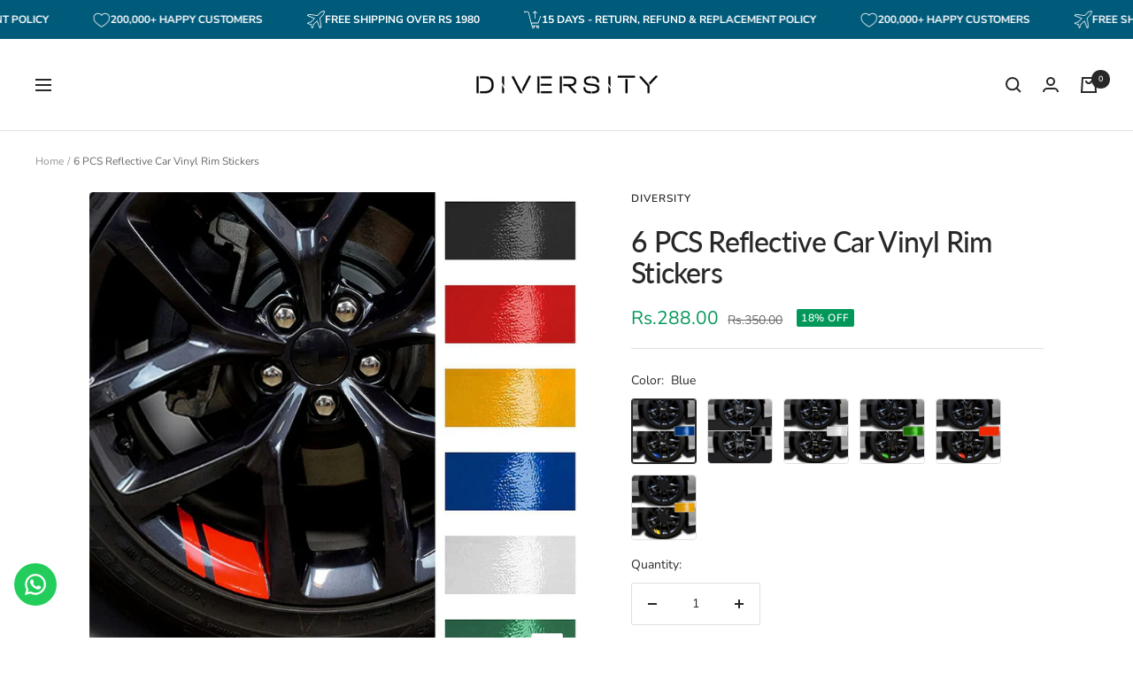

--- FILE ---
content_type: text/html; charset=utf-8
request_url: https://diversity.pk/products/6-pcs-car-rim-sticker
body_size: 85639
content:
<!doctype html><html class="no-js" lang="en" dir="ltr">
    <head>
        <style id="w3_bg_load">div:not(.bgImg), section:not(.bgImg), iframelazy:not(.bgimg){background-image:none !important;}</style>
<script>    
    var w3LazyloadByPx=200, 
        blankImageWebpUrl = "//diversity.pk/cdn/shop/t/39/assets/1x1-transaprent.webp?v=110479683564912858021746541611",             
        w3LazyloadJs = 1,       
        w3Inp = 1,
        w3ExcludedJs=0;
    var w3pageshow="";!function(){var t=EventTarget.prototype.addEventListener;let e=[],n=[];function i(t){n.click.push(t.target)}function s(t,i){i>3||n[t].forEach((function(a){var r=0;if(e[t].forEach((function(t){o(t,a)&&(r=1)})),!window.w3Html.eventEcr.includes(a)&&!r&&void 0!==a.click)return window.w3Html.eventEcr.push(a),a.click();window.w3Html.eventEcr.includes(a)||r||void 0!==a.click||["HTML","BODY"].includes(a.parentNode.tagName)||(n[t]=[],n[t].push(a.parentNode),s(t,i++))}))}function o(t,e){return t==e||"string"==typeof e.tagName&&!["HTML","BODY"].includes(e.tagName)&&o(t,e.parentNode)}e.click=[],n.click=[],n.touchstart=[],window.w3Html=[],window.w3Html.eventEcr=[],window.w3Html.class="",window.w3Html["css-preloaded"]=0,window.w3Html["data-css"]=0,window.w3Html["data-css-loaded"]=0,"onpageshow"in window&&(window.onpageshow=function(t){w3pageshow=t}),EventTarget.prototype.addEventListener=function(n,i,s){["click","touchstart","keydown","keyup","input","blur","focus","pointerup"].includes(n)&&(-1==window.w3Html.class.indexOf("w3_start")&&["click","touchstart"].includes(n)&&e.click.push(this),w3Inp&&["keydown","keyup","input","blur","focus","pointerup","pointerdown"].includes(n)&&-1==i.toString().indexOf("preventDefault")&&-1==i.toString().indexOf("stopPropagation(")&&-1==i.toString().indexOf("event.dispatch.apply")&&(null==s||null!=s&&"boolean"!=typeof s.passive)&&((s=null!=s?s:[]).passive=!0)),w3Inp&&-1!=window.location.href.indexOf("?test-inp=")&&console.log("rocket",this,n,i,s),t.call(this,n,i,s)},document.querySelector("html").addEventListener("click",i,{passive:!0}),window.addEventListener("w3-load",(function t(){return-1!=window.w3Html.class.indexOf("jsload")?(document.querySelector("html").removeEventListener("click",i),setTimeout((function(){s("click",0)}),100)):setTimeout((function(){t()}),50)}),{passive:!0})}();class w3LoadScripts{constructor(t){this.triggerEvents=t,this.eventOptions={passive:!0},this.userEventListener=this.triggerListener.bind(this),this.lazyTrigger,this.styleLoadFired,this.lazyScriptsLoadFired=0,this.scriptsLoadFired=0,this.excluded_js=w3ExcludedJs,this.w3LazyloadJs=w3LazyloadJs,this.w3_fonts="undefined"!=typeof w3GoogleFont?w3GoogleFont:[],this.w3Styles=[],this.w3Scripts={normal:[],async:[],defer:[],lazy:[]},this.allJQueries=[]}userEventsAdd(t){this.triggerEvents.forEach((e=>window.addEventListener(e,t.userEventListener,t.eventOptions)))}userEventsRemove(t){this.triggerEvents.forEach((e=>window.removeEventListener(e,t.userEventListener,t.eventOptions)))}async triggerListener(){return await this.repaintFrame(),"function"==typeof requestIdleCallback?this.idleCallback():this.setTimeoutCallEvents()}idleCallback(){return requestIdleCallback((t=>{this.callEvents()}),{timeout:50})}setTimeoutCallEvents(){return setTimeout((function(t){t.callEvents()}),150,this)}callEvents(){this.userEventsRemove(this),this.lazyScriptsLoadFired=1,this.addHtmlClass("w3_user"),"loading"===document.readyState?(document.addEventListener("DOMContentLoaded",this.loadStyleResources.bind(this)),!this.scriptsLoadFire&&document.addEventListener("DOMContentLoaded",this.loadResources.bind(this))):(this.loadStyleResources(),!this.scriptsLoadFire&&this.loadResources())}async loadStyleResources(){this.styleLoadFired||(this.styleLoadFired=!0,this.registerStyles(),window.w3Html["data-css"]=this.w3Styles.length,this.preloadScripts(this.w3Styles),this.loadStylesPreloaded(),this.loadFonts(this.w3_fonts))}async loadStylesPreloaded(){setTimeout((function(t){1==window.w3Html["css-preloaded"]?t.loadStyles(t.w3Styles):t.loadStylesPreloaded()}),200,this)}async loadResources(){this.scriptsLoadFired||(this.scriptsLoadFired=!0,this.holdEventListeners(),this.exeDocumentWrite(),this.registerScripts(),this.addHtmlClass("w3_start"),"function"==typeof w3EventsOnStartJs&&w3EventsOnStartJs(),this.preloadScripts(this.w3Scripts.normal),this.preloadScripts(this.w3Scripts.defer),this.preloadScripts(this.w3Scripts.async),this.w3Analytics(),this.w3Boomerang(),await this.loadScripts(this.w3Scripts.normal),await this.loadScripts(this.w3Scripts.defer),await this.loadScripts(this.w3Scripts.async),await this.executeDomcontentloaded(),await this.executeWindowLoad(),window.dispatchEvent(new Event("w3-scripts-loaded")),this.addHtmlClass("w3_js"),"function"==typeof w3EventsOnEndJs&&w3EventsOnEndJs(),this.lazyTrigger=setInterval(this.w3TriggerLazyScript,500,this))}async w3TriggerLazyScript(t){t.lazyScriptsLoadFired&&(await t.loadScripts(t.w3Scripts.lazy),t.addHtmlClass("jsload"),setTimeout(function(){t.addHtmlClass("jsload2")},1000),clearInterval(t.lazyTrigger))}addHtmlClass(t){document.getElementsByTagName("html")[0].classList.add(t),window.w3Html.class+=" "+t}registerScripts(){document.querySelectorAll("script[type=lazyJs]").forEach((t=>{t.hasAttribute("src")?t.hasAttribute("async")&&!1!==t.async?this.w3Scripts.async.push(t):t.hasAttribute("defer")&&!1!==t.defer||"module"===t.getAttribute("data-w3-type")?this.w3Scripts.defer.push(t):this.w3Scripts.normal.push(t):this.w3Scripts.normal.push(t)})),document.querySelectorAll("script[type=lazyExJs]").forEach((t=>{this.w3Scripts.lazy.push(t)}))}registerStyles(){document.querySelectorAll("link[data-href]").forEach((t=>{this.w3Styles.push(t)}))}async executeScript(t){return new Promise(((e,n)=>{const i=document.createElement("script");[...t.attributes].forEach((t=>{let e=t.nodeName;"type"!==e&&("data-w3-type"===e&&(e="type"),i.setAttribute(e,t.nodeValue))})),t.hasAttribute("src")?(i.onload=()=>{e()},i.onerror=()=>{e()}):(i.text=t.text,e()),null!==t.parentNode&&t.parentNode.replaceChild(i,t)}))}async executeStyles(t){return function(t){t.href=t.getAttribute("data-href"),t.removeAttribute("data-href"),t.rel="stylesheet"}(t)}async loadScripts(t){const e=t.shift();return e?(await this.executeScript(e),this.loadScripts(t)):Promise.resolve()}async loadStyles(t){const e=t.shift();return e?(this.executeStyles(e),this.loadStyles(t)):"loaded"}async loadFonts(t){var e=document.createDocumentFragment();t.forEach((t=>{const n=document.createElement("link");n.href=t,n.rel="stylesheet",e.appendChild(n)})),document.head.appendChild(e)}preloadScripts(t){var e=document.createDocumentFragment(),n=0,i=this;[...t].forEach((s=>{const o=s.getAttribute("src"),a=s.getAttribute("data-href"),r=s.getAttribute("data-w3-type");if(o){const t=document.createElement("link");t.href=o,t.rel="module"==r?"modulepreload":"preload",t.as="script",e.appendChild(t)}else if(a){const s=document.createElement("link");s.href=a,s.rel="preload",s.as="style",n++,t.length==n&&(s.dataset.last=1),e.appendChild(s),s.onload=function(){fetch(this.href,{mode:"no-cors"}).then((t=>t.blob())).then((t=>{i.updateCssLoader()})).catch((t=>{i.updateCssLoader()}))},s.onerror=function(){i.updateCssLoader()}}})),document.head.appendChild(e)}updateCssLoader(){window.w3Html["data-css-loaded"]=window.w3Html["data-css-loaded"]+1,window.w3Html["data-css"]==window.w3Html["data-css-loaded"]&&(window.w3Html["css-preloaded"]=1)}holdEventListeners(){let t={};function e(e,n){!function(e){function n(n){return t[e].eventsToRewrite.indexOf(n)>=0?"w3-"+n:n}t[e]||(t[e]={originalFunctions:{add:e.addEventListener,remove:e.removeEventListener},eventsToRewrite:[]},e.addEventListener=function(){arguments[0]=n(arguments[0]),t[e].originalFunctions.add.apply(e,arguments)},e.removeEventListener=function(){arguments[0]=n(arguments[0]),t[e].originalFunctions.remove.apply(e,arguments)})}(e),t[e].eventsToRewrite.push(n)}function n(t,e){let n=t[e];Object.defineProperty(t,e,{get:()=>n||function(){},set(i){t["w3"+e]=n=i}})}e(document,"DOMContentLoaded"),e(window,"DOMContentLoaded"),e(window,"load"),e(window,"pageshow"),e(document,"readystatechange"),n(document,"onreadystatechange"),n(window,"onload"),n(window,"onpageshow")}bindFunc(t,e,n){if(-1==window.w3Html.class.indexOf("w3_js"))return setTimeout((function(t,e,n,i){t.bindFunc(e,n,i)}),50,this,t,e,n);t.bind(e)(n)}holdJquery(t){let e=window.jQuery;Object.defineProperty(window,"jQuery",{get:()=>e,set(n){if(n&&n.fn&&!t.allJQueries.includes(n)){n.fn.ready=n.fn.init.prototype.ready=function(e){if(void 0!==e)return t.scriptsLoadFired?t.domReadyFired?t.bindFunc(e,document,n):document.addEventListener("w3-DOMContentLoaded",(()=>t.bindFunc(e,document,n))):document.addEventListener("DOMContentLoaded",(()=>e.bind(document)(n))),n(document)};const e=n.fn.on;n.fn.on=n.fn.init.prototype.on=function(){if("ready"==arguments[0]||"w3-DOMContentLoad"==arguments[0]){if(this[0]!==document)return e.apply(this,arguments),this;if("string"!=typeof arguments[1])return t.bindFunc(arguments[1],document,n)}if(this[0]===window){function i(t){return t.split(" ").map((t=>"load"===t||0===t.indexOf("load")?"w3-jquery-load":t)).join(" ")}"string"==typeof arguments[0]||arguments[0]instanceof String?arguments[0]=i(arguments[0]):"object"==typeof arguments[0]&&Object.keys(arguments[0]).forEach((t=>{Object.assign(arguments[0],{[i(t)]:arguments[0][t]})[t]}))}return e.apply(this,arguments),this},t.allJQueries.push(n)}e=n}})}async executeDomcontentloaded(){this.domReadyFired=!0,document.w3readyState=document.readyState,await this.repaintFrame(),document.dispatchEvent(new Event("w3-DOMContentLoaded")),await this.repaintFrame(),window.dispatchEvent(new Event("w3-DOMContentLoaded")),await this.repaintFrame(),document.dispatchEvent(new Event("w3-readystatechange")),await this.repaintFrame(),document.w3onreadystatechange&&document.w3onreadystatechange()}async executeWindowLoad(){if(-1==window.w3Html.class.indexOf("w3_js"))return setTimeout((function(t){t.executeWindowLoad()}),10,this);await this.repaintFrame(),setTimeout((function(){window.dispatchEvent(new Event("w3-load"))}),100),await this.repaintFrame(),window.w3onload&&window.w3onload(),await this.repaintFrame(),this.allJQueries.forEach((t=>t(window).trigger("w3-jquery-load"))),window.dispatchEvent(new Event("w3-pageshow")),await this.repaintFrame(),window.w3onpageshow&&window.w3onpageshow(w3pageshow)}exeDocumentWrite(){const t=new Map;document.write=document.writeln=function(e){const n=document.currentScript,i=document.createRange(),s=n.parentElement;let o=t.get(n);void 0===o&&(o=n.nextSibling,t.set(n,o));const a=document.createDocumentFragment();i.setStart(a,0),a.appendChild(i.createContextualFragment(e)),s.insertBefore(a,o)}}async repaintFrame(){return new Promise((t=>requestAnimationFrame(t)))}static execute(){const t=new w3LoadScripts(["keydown","mousemove","touchmove","touchstart","touchend","wheel"]);t.userEventsAdd(t),document.w3readyState="loading",t.holdJquery(t),(!t.w3LazyloadJs||window.scrollY>50||"complete"==document.readyState||"interactive"==document.readyState)&&t.triggerListener();const e=setInterval((function(t){null!=document.body&&(document.body.getBoundingClientRect().top<-30&&t.triggerListener(),clearInterval(e))}),500,t)}w3Analytics(){document.querySelectorAll(".analytics").forEach(function(e){trekkie.integrations=!1;var t=document.createElement("script");t.innerHTML=e.innerHTML,e.parentNode.insertBefore(t,e.nextSibling),e.parentNode.removeChild(e)})}w3Boomerang(){document.querySelectorAll(".boomerang").forEach(function(e){window.BOOMR.version=!1;var t=document.createElement("script");t.innerHTML=e.innerHTML,e.parentNode.insertBefore(t,e.nextSibling),e.parentNode.removeChild(e)})}}w3LoadScripts.execute();	
</script>
<script>
(() => {
    try {        
        const setAttribute = (element, attr, value) => element.setAttribute(attr, value);
        const removeAttribute = (element, attr) => element.removeAttribute(attr);        
        const observer = new MutationObserver((mutations) => {
            mutations.forEach(({ addedNodes }) => {
                addedNodes.forEach((node) => {
                    if (node.nodeType === 1) {
                        if (node.tagName === "SCRIPT" && node.id === 'web-pixels-manager-setup') {                        
                            node.type = "lazyJs";
                        } else if (node.tagName === "SCRIPT" && node.innerHTML.includes('__AR_')) {                                                    
                            node.type = "lazyJs";
                        } else if (node.tagName === "SCRIPT" && node.innerHTML.includes('vsk')) { 
                          
                        } else if (node.tagName === "SCRIPT" && node.src.includes('ali-reviews')) {                                                  
                            node.type = "lazyJs";
                        }    
                          else if (node.tagName === "SCRIPT" && node.src.includes('shopify-ali-')) {                                                  
                            node.type = "lazyJs";
                        } else if (node.tagName === "SCRIPT" && node.src.includes('aliReviewsFrame')) {                                                  
                            node.type = "lazyJs";
                        }
                            else if (node.tagName === "SCRIPT" && node.src.includes('pd-back-in-stock-')) {                                                  
                            node.type = "lazyJs";
                        } 
                            else if (node.tagName === "SCRIPT" && node.src.includes('swatch-king-')) {                                                  
                             
                        } else if (node.tagName === "SCRIPT" && node.src.includes('vsk')) {                                                  
                                              
                        } else if (node.tagName === "LINK" && node.href.includes('swatch-king-')) {                        
                            if (node.href) {
                              
                            }                             
                        } 
                    }
                });
            });
            if (document.documentElement.classList.contains("w3_start")) {
                observer.disconnect();
            }
        });
        observer.observe(document.documentElement, {
            childList: true,
            subtree: true
        });
    } catch (error) {
        console.error("Error in MutationObserver:", error);
    }
})();  
</script>
<script type="lazyJs">
    document.querySelectorAll('link[data-latehref]').forEach(link => {
        link.setAttribute('href', link.getAttribute('data-latehref'));
        link.removeAttribute('datalate-href');
    });
</script>
        <meta charset="utf-8">
        <meta name="viewport" content="width=device-width, initial-scale=1.0, height=device-height, minimum-scale=1.0, maximum-scale=1.0">
        <meta name="theme-color" content="#ffffff">
        <title>6 PCS Reflective Car Vinyl Rim Stickers</title><meta name="description" content="Transform your car with our stylish Car Rim Stickers! Made from premium quality vinyl, these stickers are designed to last through all weather conditions, ensuring a long-lasting, eye-catching addition to your vehicle. With a variety of designs and colors to choose from, you can easily find the perfect match for your p"><link rel="canonical" href="https://diversity.pk/products/6-pcs-car-rim-sticker"><link rel="shortcut icon" href="//diversity.pk/cdn/shop/files/Untitled-1_3c934954-c835-4ba4-b4d1-88935a501a97_96x96.png?v=1680960273" type="image/png"><link rel="preconnect" href="https://cdn.shopify.com">
        <link rel="dns-prefetch" href="https://productreviews.shopifycdn.com">
        <link rel="dns-prefetch" href="https://www.google-analytics.com"><link rel="preconnect" href="https://fonts.shopifycdn.com" crossorigin>
<meta property="og:type" content="product">
  <meta property="og:title" content="6 PCS Reflective Car Vinyl Rim Stickers">
  <meta property="product:price:amount" content="288.00">
  <meta property="product:price:currency" content="PKR"><meta property="og:image" content="http://diversity.pk/cdn/shop/products/71KNAaD0fnL._AC_SL1500.jpg?v=1767706802">
  <meta property="og:image:secure_url" content="https://diversity.pk/cdn/shop/products/71KNAaD0fnL._AC_SL1500.jpg?v=1767706802">
  <meta property="og:image:width" content="1500">
  <meta property="og:image:height" content="1496"><meta property="og:description" content="Transform your car with our stylish Car Rim Stickers! Made from premium quality vinyl, these stickers are designed to last through all weather conditions, ensuring a long-lasting, eye-catching addition to your vehicle. With a variety of designs and colors to choose from, you can easily find the perfect match for your p"><meta property="og:url" content="https://diversity.pk/products/6-pcs-car-rim-sticker">
<meta property="og:site_name" content="DIVERSITY"><meta name="twitter:card" content="summary"><meta name="twitter:title" content="6 PCS Reflective Car Vinyl Rim Stickers">
  <meta name="twitter:description" content="Transform your car with our stylish Car Rim Stickers! Made from premium quality vinyl, these stickers are designed to last through all weather conditions, ensuring a long-lasting, eye-catching addition to your vehicle. With a variety of designs and colors to choose from, you can easily find the perfect match for your personal style. These stickers are easy to apply and will not damage your rims. Features:

Reflective
Vinyl material
Car rim compatible
Weather resistant
Easy to apply
Eye-catching design
"><meta name="twitter:image" content="https://diversity.pk/cdn/shop/products/71KNAaD0fnL._AC_SL1500_1200x1200_crop_center.jpg?v=1767706802">
  <meta name="twitter:image:alt" content="6 PCS Reflective Car Vinyl Rim Stickers-DIVERSITY">
        
  <script type="application/ld+json">
  {
    "@context": "https://schema.org",
    "@type": "Product",
    "productID": 6918412140629,
    
    "offers": [{
          "@type": "Offer",
          "name": "Blue",
          "availability":"https://schema.org/InStock",
          "price": 288.0,
          "priceCurrency": "PKR",
          "priceValidUntil": "2026-01-28","sku": "DV-6PRCVRS-00245-BLU",
            "mpn": "DV-0000111",
          "url": "/products/6-pcs-car-rim-sticker?variant=40569569411157"
        },
{
          "@type": "Offer",
          "name": "Black",
          "availability":"https://schema.org/OutOfStock",
          "price": 288.0,
          "priceCurrency": "PKR",
          "priceValidUntil": "2026-01-28","sku": "DV-6PRCVRS-00245-BLA",
            "mpn": "DV-0000111",
          "url": "/products/6-pcs-car-rim-sticker?variant=40569569247317"
        },
{
          "@type": "Offer",
          "name": "White",
          "availability":"https://schema.org/OutOfStock",
          "price": 288.0,
          "priceCurrency": "PKR",
          "priceValidUntil": "2026-01-28","sku": "DV-6PRCVRS-00245-WHI",
            "mpn": "DV-0000111",
          "url": "/products/6-pcs-car-rim-sticker?variant=40569569378389"
        },
{
          "@type": "Offer",
          "name": "Green",
          "availability":"https://schema.org/InStock",
          "price": 288.0,
          "priceCurrency": "PKR",
          "priceValidUntil": "2026-01-28","sku": "DV-6PRCVRS-00245-GRE",
            "mpn": "DV-0000111",
          "url": "/products/6-pcs-car-rim-sticker?variant=40569569345621"
        },
{
          "@type": "Offer",
          "name": "Red",
          "availability":"https://schema.org/OutOfStock",
          "price": 288.0,
          "priceCurrency": "PKR",
          "priceValidUntil": "2026-01-28","sku": "DV-6PRCVRS-00245-RED",
            "mpn": "DV-0000111",
          "url": "/products/6-pcs-car-rim-sticker?variant=40569569280085"
        },
{
          "@type": "Offer",
          "name": "Yellow",
          "availability":"https://schema.org/OutOfStock",
          "price": 288.0,
          "priceCurrency": "PKR",
          "priceValidUntil": "2026-01-28","sku": "DV-6PRCVRS-00245-YEL",
            "mpn": "DV-0000111",
          "url": "/products/6-pcs-car-rim-sticker?variant=40569569312853"
        }
],"brand": {
      "@type": "Brand",
      "name": "DIVERSITY"
    },
    "name": "6 PCS Reflective Car Vinyl Rim Stickers",
    "description": "Transform your car with our stylish Car Rim Stickers! Made from premium quality vinyl, these stickers are designed to last through all weather conditions, ensuring a long-lasting, eye-catching addition to your vehicle. With a variety of designs and colors to choose from, you can easily find the perfect match for your personal style. These stickers are easy to apply and will not damage your rims. Features:\n\nReflective\nVinyl material\nCar rim compatible\nWeather resistant\nEasy to apply\nEye-catching design\n",
    "category": "Motor Vehicle Rims \u0026 Wheels",
    "url": "/products/6-pcs-car-rim-sticker",
    "sku": "DV-6PRCVRS-00245-BLU",
    "image": {
      "@type": "ImageObject",
      "url": "https://diversity.pk/cdn/shop/products/71KNAaD0fnL._AC_SL1500.jpg?v=1767706802&width=1024",
      "image": "https://diversity.pk/cdn/shop/products/71KNAaD0fnL._AC_SL1500.jpg?v=1767706802&width=1024",
      "name": "6 PCS Reflective Car Vinyl Rim Stickers-DIVERSITY",
      "width": "1024",
      "height": "1024"
    }
  }
  </script>



  <script type="application/ld+json">
  {
    "@context": "https://schema.org",
    "@type": "BreadcrumbList",
  "itemListElement": [{
      "@type": "ListItem",
      "position": 1,
      "name": "Home",
      "item": "https://diversity.pk"
    },{
          "@type": "ListItem",
          "position": 2,
          "name": "6 PCS Reflective Car Vinyl Rim Stickers",
          "item": "https://diversity.pk/products/6-pcs-car-rim-sticker"
        }]
  }
  </script>


        <link rel="preload" href="//diversity.pk/cdn/fonts/lato/lato_n5.b2fec044fbe05725e71d90882e5f3b21dae2efbd.woff2" as="font" type="font/woff2" crossorigin><link rel="preload" href="//diversity.pk/cdn/fonts/nunito/nunito_n4.fc49103dc396b42cae9460289072d384b6c6eb63.woff2" as="font" type="font/woff2" crossorigin><style>
  /* Typography (heading) */
  @font-face {
  font-family: Lato;
  font-weight: 500;
  font-style: normal;
  font-display: swap;
  src: url("//diversity.pk/cdn/fonts/lato/lato_n5.b2fec044fbe05725e71d90882e5f3b21dae2efbd.woff2") format("woff2"),
       url("//diversity.pk/cdn/fonts/lato/lato_n5.f25a9a5c73ff9372e69074488f99e8ac702b5447.woff") format("woff");
}

@font-face {
  font-family: Lato;
  font-weight: 500;
  font-style: italic;
  font-display: swap;
  src: url("//diversity.pk/cdn/fonts/lato/lato_i5.9501f9e8a9e09e142687495e156dec167f6a3ea3.woff2") format("woff2"),
       url("//diversity.pk/cdn/fonts/lato/lato_i5.eca6cbf1aa9c70cc6dbfed0353a2f57e5065c864.woff") format("woff");
}

/* Typography (body) */
  @font-face {
  font-family: Nunito;
  font-weight: 400;
  font-style: normal;
  font-display: swap;
  src: url("//diversity.pk/cdn/fonts/nunito/nunito_n4.fc49103dc396b42cae9460289072d384b6c6eb63.woff2") format("woff2"),
       url("//diversity.pk/cdn/fonts/nunito/nunito_n4.5d26d13beeac3116db2479e64986cdeea4c8fbdd.woff") format("woff");
}

@font-face {
  font-family: Nunito;
  font-weight: 400;
  font-style: italic;
  font-display: swap;
  src: url("//diversity.pk/cdn/fonts/nunito/nunito_i4.fd53bf99043ab6c570187ed42d1b49192135de96.woff2") format("woff2"),
       url("//diversity.pk/cdn/fonts/nunito/nunito_i4.cb3876a003a73aaae5363bb3e3e99d45ec598cc6.woff") format("woff");
}

@font-face {
  font-family: Nunito;
  font-weight: 600;
  font-style: normal;
  font-display: swap;
  src: url("//diversity.pk/cdn/fonts/nunito/nunito_n6.1a6c50dce2e2b3b0d31e02dbd9146b5064bea503.woff2") format("woff2"),
       url("//diversity.pk/cdn/fonts/nunito/nunito_n6.6b124f3eac46044b98c99f2feb057208e260962f.woff") format("woff");
}

@font-face {
  font-family: Nunito;
  font-weight: 600;
  font-style: italic;
  font-display: swap;
  src: url("//diversity.pk/cdn/fonts/nunito/nunito_i6.79bb6a51553d3b72598bab76aca3c938e7c6ac54.woff2") format("woff2"),
       url("//diversity.pk/cdn/fonts/nunito/nunito_i6.9ad010b13940d2fa0d660e3029dd144c52772c10.woff") format("woff");
}

:root {--heading-color: 40, 40, 40;
    --text-color: 40, 40, 40;
    --background: 255, 255, 255;
    --secondary-background: 239, 242, 244;
    --border-color: 223, 223, 223;
    --border-color-darker: 169, 169, 169;
    --success-color: 0, 151, 88;
    --success-background: 204, 234, 222;
    --error-color: 222, 42, 42;
    --error-background: 253, 240, 240;
    --primary-button-background: 0, 151, 88;
    --primary-button-text-color: 255, 255, 255;
    --secondary-button-background: 0, 90, 122;
    --secondary-button-text-color: 255, 255, 255;
    --product-star-rating: 151, 115, 144;
    --product-on-sale-accent: 0, 151, 88;
    --product-sold-out-accent: 91, 91, 91;
    --product-custom-label-background: 234, 79, 79;
    --product-custom-label-text-color: 255, 255, 255;
    --product-custom-label-2-background: 208, 111, 107;
    --product-custom-label-2-text-color: 255, 255, 255;
    --product-low-stock-text-color: 222, 42, 42;
    --product-in-stock-text-color: 0, 151, 88;
    --loading-bar-background: 40, 40, 40;

    /* We duplicate some "base" colors as root colors, which is useful to use on drawer elements or popover without. Those should not be overridden to avoid issues */
    --root-heading-color: 40, 40, 40;
    --root-text-color: 40, 40, 40;
    --root-background: 255, 255, 255;
    --root-border-color: 223, 223, 223;
    --root-primary-button-background: 0, 151, 88;
    --root-primary-button-text-color: 255, 255, 255;

    --base-font-size: 14px;
    --heading-font-family: Lato, sans-serif;
    --heading-font-weight: 500;
    --heading-font-style: normal;
    --heading-text-transform: normal;
    --text-font-family: Nunito, sans-serif;
    --text-font-weight: 400;
    --text-font-style: normal;
    --text-font-bold-weight: 600;

    /* Typography (font size) */
    --heading-xxsmall-font-size: 10px;
    --heading-xsmall-font-size: 10px;
    --heading-small-font-size: 11px;
    --heading-large-font-size: 32px;
    --heading-h1-font-size: 32px;
    --heading-h2-font-size: 28px;
    --heading-h3-font-size: 26px;
    --heading-h4-font-size: 22px;
    --heading-h5-font-size: 18px;
    --heading-h6-font-size: 16px;

    /* Control the look and feel of the theme by changing radius of various elements */
    --button-border-radius: 2px;
    --block-border-radius: 8px;
    --block-border-radius-reduced: 4px;
    --color-swatch-border-radius: 100%;

    /* Button size */
    --button-height: 48px;
    --button-small-height: 40px;

    /* Form related */
    --form-input-field-height: 48px;
    --form-input-gap: 16px;
    --form-submit-margin: 24px;

    /* Product listing related variables */
    --product-list-block-spacing: 32px;

    /* Video related */
    --play-button-background: 255, 255, 255;
    --play-button-arrow: 40, 40, 40;

    /* RTL support */
    --transform-logical-flip: 1;
    --transform-origin-start: left;
    --transform-origin-end: right;

    /* Other */
    --zoom-cursor-svg-url: url(//diversity.pk/cdn/shop/t/39/assets/zoom-cursor.svg?v=160678200483640155751746542589);
    --arrow-right-svg-url: url(//diversity.pk/cdn/shop/t/39/assets/arrow-right.svg?v=40046868119262634591746542589);
    --arrow-left-svg-url: url(//diversity.pk/cdn/shop/t/39/assets/arrow-left.svg?v=158856395986752206651746542589);

    /* Some useful variables that we can reuse in our CSS. Some explanation are needed for some of them:
       - container-max-width-minus-gutters: represents the container max width without the edge gutters
       - container-outer-width: considering the screen width, represent all the space outside the container
       - container-outer-margin: same as container-outer-width but get set to 0 inside a container
       - container-inner-width: the effective space inside the container (minus gutters)
       - grid-column-width: represents the width of a single column of the grid
       - vertical-breather: this is a variable that defines the global "spacing" between sections, and inside the section
                            to create some "breath" and minimum spacing
     */
    --container-max-width: 1600px;
    --container-gutter: 24px;
    --container-max-width-minus-gutters: calc(var(--container-max-width) - (var(--container-gutter)) * 2);
    --container-outer-width: max(calc((100vw - var(--container-max-width-minus-gutters)) / 2), var(--container-gutter));
    --container-outer-margin: var(--container-outer-width);
    --container-inner-width: calc(100vw - var(--container-outer-width) * 2);

    --grid-column-count: 10;
    --grid-gap: 24px;
    --grid-column-width: calc((100vw - var(--container-outer-width) * 2 - var(--grid-gap) * (var(--grid-column-count) - 1)) / var(--grid-column-count));

    --vertical-breather: 28px;
    --vertical-breather-tight: 28px;

    /* Shopify related variables */
    --payment-terms-background-color: #ffffff;
  }

  @media screen and (min-width: 741px) {
    :root {
      --container-gutter: 40px;
      --grid-column-count: 20;
      --vertical-breather: 40px;
      --vertical-breather-tight: 40px;

      /* Typography (font size) */
      --heading-xsmall-font-size: 11px;
      --heading-small-font-size: 12px;
      --heading-large-font-size: 48px;
      --heading-h1-font-size: 48px;
      --heading-h2-font-size: 36px;
      --heading-h3-font-size: 30px;
      --heading-h4-font-size: 22px;
      --heading-h5-font-size: 18px;
      --heading-h6-font-size: 16px;

      /* Form related */
      --form-input-field-height: 52px;
      --form-submit-margin: 32px;

      /* Button size */
      --button-height: 52px;
      --button-small-height: 44px;
    }
  }

  @media screen and (min-width: 1200px) {
    :root {
      --vertical-breather: 48px;
      --vertical-breather-tight: 48px;
      --product-list-block-spacing: 48px;

      /* Typography */
      --heading-large-font-size: 58px;
      --heading-h1-font-size: 50px;
      --heading-h2-font-size: 44px;
      --heading-h3-font-size: 32px;
      --heading-h4-font-size: 26px;
      --heading-h5-font-size: 22px;
      --heading-h6-font-size: 16px;
    }
  }

  @media screen and (min-width: 1600px) {
    :root {
      --vertical-breather: 48px;
      --vertical-breather-tight: 48px;
    }
  }
</style>
        <script>
  // This allows to expose several variables to the global scope, to be used in scripts
  window.themeVariables = {
    settings: {
      direction: "ltr",
      pageType: "product",
      cartCount: 0,
      moneyFormat: "Rs.{{amount}}",
      moneyWithCurrencyFormat: "Rs.{{amount}} PKR",
      showVendor: false,
      discountMode: "percentage",
      currencyCodeEnabled: false,
      cartType: "drawer",
      cartCurrency: "PKR",
      mobileZoomFactor: 2.5
    },

    routes: {
      host: "diversity.pk",
      rootUrl: "\/",
      rootUrlWithoutSlash: '',
      cartUrl: "\/cart",
      cartAddUrl: "\/cart\/add",
      cartChangeUrl: "\/cart\/change",
      searchUrl: "\/search",
      predictiveSearchUrl: "\/search\/suggest",
      productRecommendationsUrl: "\/recommendations\/products"
    },

    strings: {
      accessibilityDelete: "Delete",
      accessibilityClose: "Close",
      collectionSoldOut: "Sold out",
      collectionDiscount: "@savings@ OFF",
      productSalePrice: "Sale price",
      productRegularPrice: "Regular price",
      productFormUnavailable: "Unavailable",
      productFormSoldOut: "Sold out",
      productFormPreOrder: "Pre-order",
      productFormAddToCart: "Add to cart",
      searchNoResults: "No results could be found.",
      searchNewSearch: "New search",
      searchProducts: "Products",
      searchArticles: "Journal",
      searchPages: "Pages",
      searchCollections: "Collections",
      cartViewCart: "View cart",
      cartItemAdded: "Item added to your cart!",
      cartItemAddedShort: "Added to your cart!",
      cartAddOrderNote: "Add order note",
      cartEditOrderNote: "Edit order note",
      shippingEstimatorNoResults: "Sorry, we do not ship to your address.",
      shippingEstimatorOneResult: "There is one shipping rate for your address:",
      shippingEstimatorMultipleResults: "There are several shipping rates for your address:",
      shippingEstimatorError: "One or more error occurred while retrieving shipping rates:"
    },

    libs: {
      flickity: "\/\/diversity.pk\/cdn\/shop\/t\/39\/assets\/flickity.js?v=176646718982628074891746541611",
      photoswipe: "\/\/diversity.pk\/cdn\/shop\/t\/39\/assets\/photoswipe.js?v=132268647426145925301746541611",
      qrCode: "\/\/diversity.pk\/cdn\/shopifycloud\/storefront\/assets\/themes_support\/vendor\/qrcode-3f2b403b.js"
    },

    breakpoints: {
      phone: 'screen and (max-width: 740px)',
      tablet: 'screen and (min-width: 741px) and (max-width: 999px)',
      tabletAndUp: 'screen and (min-width: 741px)',
      pocket: 'screen and (max-width: 999px)',
      lap: 'screen and (min-width: 1000px) and (max-width: 1199px)',
      lapAndUp: 'screen and (min-width: 1000px)',
      desktop: 'screen and (min-width: 1200px)',
      wide: 'screen and (min-width: 1400px)'
    }
  };

  window.addEventListener('pageshow', async () => {
    const cartContent = await (await fetch(`${window.themeVariables.routes.cartUrl}.js`, {cache: 'reload'})).json();
    document.documentElement.dispatchEvent(new CustomEvent('cart:refresh', {detail: {cart: cartContent}}));
  });

  if ('noModule' in HTMLScriptElement.prototype) {
    // Old browsers (like IE) that does not support module will be considered as if not executing JS at all
    document.documentElement.className = document.documentElement.className.replace('no-js', 'js');

    requestAnimationFrame(() => {
      const viewportHeight = (window.visualViewport ? window.visualViewport.height : document.documentElement.clientHeight);
      document.documentElement.style.setProperty('--window-height',viewportHeight + 'px');
    });
  }// We save the product ID in local storage to be eventually used for recently viewed section
    try {
      const items = JSON.parse(localStorage.getItem('theme:recently-viewed-products') || '[]');

      // We check if the current product already exists, and if it does not, we add it at the start
      if (!items.includes(6918412140629)) {
        items.unshift(6918412140629);
      }

      localStorage.setItem('theme:recently-viewed-products', JSON.stringify(items.slice(0, 20)));
    } catch (e) {
      // Safari in private mode does not allow setting item, we silently fail
    }</script>

        
        	<style>html{-ms-overflow-style:-ms-autohiding-scrollbar;-webkit-text-size-adjust:100%;text-size-adjust:100%}.drawer,.popover{--primary-button-background:var(--root-primary-button-background);--primary-button-text-color:var(--root-primary-button-text-color)}html{font-weight:var(--text-font-weight);font-family:var(--text-font-family);font-style:var(--text-font-style);font-size:calc(var(--base-font-size) - 1px);color:rgb(var(--text-color))}.flickity-enabled.is-draggable,.pswp__container{-webkit-user-select:none;user-select:none}.link,.rte a:not(.button),p a:not(.button){text-decoration:underline;text-underline-offset:2px;-webkit-text-decoration-color:rgba(var(--text-color),.35);text-decoration-color:rgba(var(--text-color),.35)}.icon,.label-list,.loading-bar,.prev-next-buttons{pointer-events:none}.flickity-enabled.is-draggable,.product__thumbnail-item,.pswp__container,.variant-swatch__item{-webkit-tap-highlight-color:transparent}.aspect-ratio img,.product-item__secondary-image{object-position:center;object-position:center}.pswp__bg,.pswp__dots-nav-wrapper,.tabs-nav__arrow-item,html{background:rgb(var(--background))}.block-swatch__item,.variant-swatch__item{text-align:center;cursor:pointer;-webkit-tap-highlight-color:transparent}.container,.pswp__dots-nav-wrapper{padding-left:var(--container-gutter);padding-right:var(--container-gutter)}.button:not(.button--text),.text--xsmall{font-size:calc(var(--base-font-size) - 3px)}.popover,.pswp,.pswp__bg,.pswp__container{-webkit-backface-visibility:hidden}.product-form__store-availability-container:empty,.product__media-list:not(.flickity-enabled) .product__media-item:not(.is-selected),.pswp,.section:empty,.video-wrapper--native:after,[aria-controls=newsletter-popup],[hidden]{display:none}[type=submit],button{-webkit-appearance:none;appearance:none;touch-action:manipulation}.button,.quantity-selector__input,.select,[type=submit],button{-webkit-appearance:none}.pswp,.pswp__container{touch-action:none}.pswp__prev-next-buttons{display:flex;justify-content:space-between;margin-left:var(--container-gutter);margin-right:var(--container-gutter)}.pswp__dots-nav-wrapper{display:flex;align-items:center;justify-content:space-between}.animated-plus:before,.dots-nav__item[aria-current=true],.no-js [reveal],.tabs-nav__item[aria-expanded=true]{opacity:1}p strong{font-weight:var(--text-font-bold-weight)}.heading,.rte h1,.rte h3,.rte h6{display:block;font-family:var(--heading-font-family);font-weight:var(--heading-font-weight);font-style:var(--heading-font-style);color:rgb(var(--heading-color));text-transform:var(--heading-text-transform)}.bubble-count,.heading--small,.label,html{font-style:var(--text-font-style)}.bubble-count,.button:not(.button--text),.heading--small,.label{font-weight:var(--text-font-bold-weight);font-family:var(--text-font-family)}.button:not(.button--text),.heading--small,.label{text-transform:uppercase}.rte h1{font-size:var(--heading-h1-font-size)}.h6,.rte h6{font-size:var(--heading-h6-font-size);line-height:1.25}.rte p:not(.heading)+p{margin-top:24px}.rte h3,.rte h6{margin:40px 0 16px}.loading-bar{background:rgb(var(--loading-bar-background));transform-origin:left}@supports (aspect-ratio:1 / 1){.aspect-ratio{padding-bottom:0!important;aspect-ratio:var(--aspect-ratio)}.aspect-ratio--natural img{position:relative;width:auto}}.square-separator{flex-shrink:0}.prev-next-button{display:flex;justify-content:center;align-items:center;background:rgb(var(--prev-next-button-background,var(--root-background)));color:rgb(var(--prev-next-button-color,var(--root-text-color)));border:1px solid rgba(var(--prev-next-button-color,var(--root-text-color)),.15);border-radius:var(--button-border-radius)}.price-list,.unit-price-measurement{display:inline-flex}.dots-nav__item{background:rgb(var(--text-color));border-radius:min(var(--button-border-radius),6px)}.price-list{flex-wrap:wrap;align-items:baseline}.tabs-nav__arrow-item{display:flex;align-items:center;justify-content:center;border:1px solid rgb(var(--border-color))}.bubble-count{display:inline-flex;align-items:center;justify-content:center;color:rgb(var(--background));background:rgb(var(--heading-color))}.quantity-selector__input{height:var(--quantity-selector-height);line-height:var(--quantity-selector-height);appearance:none}.cart-notification{--cart-notification-background:rgb(var(--success-color));--heading-color:255,255,255;--text-color:255,255,255;transform:translateY(var(--cart-notification-offset,0));color:rgb(var(--text-color))}.cart-notification[hidden],.collapsible,.drawer,.drawer__overlay,.popover,.popover__overlay{visibility:hidden}.button{appearance:none;line-height:var(--button-height);border-radius:var(--button-border-radius);background:rgb(var(--button-background));color:rgb(var(--button-text-color))}.block-swatch__item,.drawer,.footer,.popover,html{color:rgb(var(--text-color))}.drawer,.popover{--heading-color:var(--root-heading-color);--text-color:var(--root-text-color)}.collapsible[open],.no-js .collapsible{height:auto;overflow:visible;visibility:visible}.drawer{--background:var(--root-background);--section-background:initial;display:flex;flex-direction:column;background:rgb(var(--background));transform:translate(calc(var(--transform-logical-flip) * 100%))}.drawer__header--shadowed:after{content:"";background:linear-gradient(var(--root-background),rgba(var(--root-background),0))}.drawer__title{display:flex;justify-content:flex-start;align-items:center}.drawer__content--padded-start,.predictive-search__menu-list{padding-top:24px}.drawer__footer:before{content:"";background:linear-gradient(rgba(var(--root-background),0),rgb(var(--root-background)))}.popover{--background:var(--root-background);--section-background:var(--root-background);background:rgb(var(--background));backface-visibility:hidden}.popover,.pswp,.pswp__bg,.pswp__container{-webkit-backface-visibility:hidden}.popover__overlay{position:absolute;content:"";height:100vh;width:100%;bottom:calc(100% - 10px);left:0;background:#000;opacity:0}.popover__header{position:relative;display:flex;align-items:center;justify-content:center;flex-shrink:0;padding:10px 24px;min-height:64px;border-bottom:1px solid rgb(var(--root-border-color));border-radius:10px 10px 0 0}.popover__title{display:flex;justify-content:center;align-items:center;margin:0}[dir=ltr] .popover__close-button{right:24px}.popover__close-button{position:absolute;top:24px;z-index:1}.popover__content{padding:24px;overflow:auto}@supports (padding:max(0px)){.drawer__footer,.pswp__dots-nav-wrapper{padding-bottom:max(20px,env(safe-area-inset-bottom,0px) + 20px)}.popover__content{padding-bottom:max(24px,env(safe-area-inset-bottom,0px) + 24px)}}@media screen and (max-width:999px){.cart-notification{transform:none!important}.popover{display:flex;flex-direction:column;bottom:0;left:0;width:100vw;max-height:75vh;border-radius:10px 10px 0 0;transform:translateY(100%);touch-action:manipulation}.popover__content,.popover__header{background:inherit}.product__media-item,.product__thumbnail-list-inner{padding-left:var(--container-gutter);padding-right:var(--container-gutter)}.product__media-list,.product__thumbnail-list{margin-left:calc(-1 * var(--container-gutter));margin-right:calc(-1 * var(--container-gutter))}.product__thumbnail-list-inner{width:max-content}.product-content{flex-direction:column-reverse}.product-content__tabs+.product-content__featured-products{margin-bottom:38px}.product-tabs__tab-item-wrapper{display:block;border-top:1px solid rgb(var(--border-color))}.product-tabs__tab-item-wrapper:last-child{border-bottom:1px solid rgb(var(--border-color))}.product-tabs__tab-item-content{margin-top:-2px;margin-bottom:25px}.product-sticky-form .product-form__add-button{width:100%}.hidden-pocket{display:none!important}}.footer__copyright{color:rgba(var(--footer-text-color),.7);align-items:center}.header{background:rgb(var(--header-background));color:rgb(var(--header-text-color))}.header__cart-count{background:rgb(var(--header-text-color));color:rgb(var(--header-background))}[dir=ltr] .mobile-nav .mobile-nav .mobile-nav{border-left:1px solid rgba(var(--text-color),.15)}.block-swatch__radio:checked+.block-swatch__item,.product__media-image-wrapper{background:rgb(var(--secondary-background))}@media screen and (min-width:741px){.button:not(.button--text),.text--xsmall{font-size:calc(var(--base-font-size) - 2px)}.hidden-tablet-and-up{display:none!important}html{font-size:var(--base-font-size);line-height:1.7333333333}.text--xsmall{line-height:1.5384615385}.heading--small{line-height:1.2307692308}.rte h1{line-height:1.0416666667;letter-spacing:-1px}.h3,.rte h3{line-height:1.0625;letter-spacing:-.8px}.h5{line-height:1.2;letter-spacing:-.3px}.h6,.rte h6{line-height:1.2222222222}[dir=ltr] .rte ul li{padding:4px 0 4px 5px}.heading--small+.h3,.heading--small+h1{margin-top:24px}.prev-next-button:not(.prev-next-button--small){width:56px;height:56px}.prev-next-buttons:not(.prev-next-buttons--row) .prev-next-button:last-child{border-top:none}.label{font-size:12px}.tabs-nav__item-list{gap:54px}.tabs-nav--loose .tabs-nav__item-list{gap:72px}.button:not(.button--text){padding-left:35px;padding-right:35px;letter-spacing:2px}.collapsible-toggle{padding:21px 0}.drawer__header{padding-top:24px;padding-bottom:24px;max-height:90px}.drawer__content--padded-start{padding-top:30px}.drawer__footer:not(.drawer__footer--tight){padding-top:var(--container-gutter);padding-bottom:var(--container-gutter)}.header__wrapper{padding:calc(27px - var(--reduce-header-padding) * 6px) 0}.header__icon-list{gap:24px}[dir=ltr] .predictive-search__input{margin-left:12px}.predictive-search__menu-list{padding-top:32px}}@media screen and (max-width:740px){.product:not(.product--featured){margin-top:var(--container-gutter);margin-bottom:36px}.product-content__tabs{margin:0 calc(-1 * var(--container-gutter))}.product-tabs__tab-item-wrapper{--anchor-offset:0px;padding:0 var(--container-gutter)}.hidden-phone{display:none!important}.combo-box,.combo-box__header{display:flex;border-radius:10px 10px 0 0}[dir=ltr] .combo-box,[dir=ltr] .combo-box__overlay{left:0}.combo-box{--heading-color:var(--root-heading-color);--text-color:var(--root-text-color);--background:var(--root-background);position:fixed;z-index:10;color:rgb(var(--text-color));background:rgb(var(--background));visibility:hidden;flex-direction:column;bottom:0;width:100vw;max-height:75vh;transform:translateY(100%);transition:transform .7s cubic-bezier(.75,0,.175,1),visibility .7s cubic-bezier(.75,0,.175,1)}.combo-box__overlay{position:absolute;content:"";height:100vh;width:100%;bottom:calc(100% - 10px);background:#000;opacity:0;visibility:hidden;transition:opacity .5s ease-in-out,visibility .5s ease-in-out}.combo-box__header{position:relative;align-items:center;justify-content:center;padding:18px 32px;min-height:64px;text-align:center;box-shadow:0 1px rgb(var(--border-color));background:inherit}.combo-box__title{margin-bottom:0}[dir=ltr] .combo-box__close-button{right:24px}.combo-box__close-button{position:absolute;top:24px;z-index:1}.combo-box__option-list{overflow-x:hidden;overflow-y:auto;padding-left:24px;padding-right:24px;padding-bottom:max(16px,env(safe-area-inset-bottom,0px) + 16px)}.combo-box__option-item{position:relative;width:100%;padding-top:20px;padding-bottom:20px;border-bottom:1px solid rgb(var(--border-color))}.combo-box__option-item:not([hidden]){display:block}.combo-box__option-item:last-child{border-bottom:none}[dir=ltr] .combo-box__option-item[aria-selected=true]:after{margin-left:12px}.combo-box__option-item[aria-selected=true]:after{content:"";display:inline-block;width:12px;height:9px;background-color:currentColor;-webkit-mask-image:url([data-uri]);mask-image:url([data-uri]);-webkit-mask-repeat:no-repeat;mask-repeat:no-repeat;-webkit-mask-size:12px 9px;mask-size:12px 9px}}@media screen and (min-width:1000px){.hidden-lap-and-up{display:none!important}.table{--table-spacing:24px}.rte h1{margin:48px 0 32px}.rte h3{margin:48px 0 24px}.rte h6{margin:40px 0 16px}.linklist__item:not(:first-child){padding-top:6px}.price--large:not(.price--compare){font-size:calc(var(--base-font-size) + 7px)}.popover{position:absolute;top:calc(100% + 18px);border:1px solid rgb(var(--root-border-color));z-index:2;opacity:0;border-radius:min(var(--block-border-radius),4px)}[dir=ltr] .popover:after,[dir=ltr] .popover:before{right:24px}.popover:after,.popover:before{position:absolute;content:"";bottom:100%;width:0;height:0;border-style:solid;border-color:transparent transparent rgb(var(--root-background)) transparent;border-width:8px}[dir=ltr] .popover:before{right:23px}.popover:before{border-color:transparent transparent rgb(var(--root-border-color)) transparent;border-width:9px}.popover__header,.popover__overlay{display:none}.popover__content{padding-left:32px;padding-right:32px}.footer__aside{display:flex;align-items:center;justify-content:flex-start;flex-wrap:nowrap;row-gap:24px;margin-top:50px}.footer__copyright{margin-top:0}.product{display:flex;justify-content:space-between;align-items:flex-start}.product:not(.product--featured){margin-bottom:80px}.product__media{--product-media-width:calc(var(--grid-column-width) * 10 + var(--grid-gap) * 10);width:var(--product-media-width)}.product__info{--product-info-width:calc(var(--grid-column-width) * 9 + var(--grid-gap) * 8);width:var(--product-info-width);flex:none}}@media screen and (min-width:1200px){.hidden-desk{display:none!important}.rte h1{line-height:1.0714285714;letter-spacing:-1px}.h3,.rte h3{line-height:1.1111111111;letter-spacing:-.8px}.h5{line-height:1.1666666667;letter-spacing:-.4px}.h6,.rte h6{line-height:1.2222222222}.product,.product-content{margin-left:calc(var(--grid-column-width) + var(--grid-gap));margin-right:calc(var(--grid-column-width) + var(--grid-gap))}.product__media{--product-media-width:calc(var(--grid-column-width) * 9 + var(--grid-gap) * 9)}.product__info{--product-info-width:calc(var(--grid-column-width) * 8 + var(--grid-gap) * 7)}}.product__media-image-wrapper{border-radius:var(--block-border-radius-reduced)}.product-item__quick-buy-button,.product__zoom-button{background:rgb(var(--root-background));color:rgb(var(--root-text-color))}.product__thumbnail:after{content:"";box-shadow:0 0 0 2px rgb(var(--text-color));border-radius:inherit}.block-swatch__item:after,.variant-swatch__item:after{content:"";top:0;box-shadow:0 0 0 1px rgb(var(--text-color)) inset,0 0 0 1px rgb(var(--text-color));transition:opacity .2s,transform .2s}.product__zoom-button{display:flex;align-items:center;justify-content:center;border:1px solid rgb(var(--border-color));border-radius:var(--button-border-radius)}.product-meta__aside{display:flex;justify-content:space-between;margin-top:18px}.product-form__quantity-label{display:flex}.product-sticky-form[hidden]{opacity:0;transform:translateY(100%);visibility:hidden}.product-item__secondary-image{border-radius:var(--block-border-radius-reduced);object-fit:contain}.product-item__quick-buy-button{border:1px solid rgb(var(--root-border-color))}/*! PhotoSwipe main CSS by Dmitry Semenov | photoswipe.com | MIT license */html{font-family:var(--text-font-family);font-size:calc(var(--base-font-size) - 1px)}.heading{font-family:var(--heading-font-family);font-weight:var(--heading-font-weight);font-style:var(--heading-font-style);color:rgb(var(--heading-color));text-transform:var(--heading-text-transform)}.heading--small,.label{font-style:var(--text-font-style)}.button:not(.button--text),.heading--small,.label{font-family:var(--text-font-family);font-weight:var(--text-font-bold-weight);text-transform:uppercase}.heading--small{font-size:var(--heading-small-font-size)}@media screen and (min-width:741px){html{font-size:var(--base-font-size);line-height:1.7333333333}.ordered-list li::marker,.rte ol li::marker,.text-container ol li::marker{font-size:12px}.heading--small{line-height:1.2307692308}.h3{line-height:1.0625;letter-spacing:-.8px}}.label{border-radius:min(var(--block-border-radius),2px)}.label-list{display:flex;flex-direction:column;align-items:flex-start}.button:not(.button--text){font-size:calc(var(--base-font-size) - 3px)}.variant-swatch__item{border:1px solid rgb(var(--border-color))}.variant-swatch__item:after{border-radius:min(var(--block-border-radius),3px)}.variant-swatch.is-disabled .variant-swatch__image{opacity:.4}.variant-swatch.is-disabled .variant-swatch__item:before{content:"";position:absolute;width:100%;height:100%;top:0;background:linear-gradient(to bottom right,transparent calc(50% - 1px),rgb(var(--border-color)) 50%,transparent calc(50% + 1px)) no-repeat;z-index:1}@media screen and (min-width:1000px){.product__media-nav{margin-top:16px}.product__thumbnail-scroll-shadow{--scroll-shadow-size:65px;--scroll-shadow-right:linear-gradient(to left, rgb(var(--background)), rgba(var(--background), 0));--scroll-shadow-left:linear-gradient(to right, rgb(var(--background)), rgba(var(--background), 0));--scroll-shadow-bottom:linear-gradient(to top, rgb(var(--background)), rgba(var(--background), 0));--scroll-shadow-top:linear-gradient(to bottom, rgb(var(--background)), rgba(var(--background), 0))}.product__thumbnail-list{overflow:hidden}.product__thumbnail-list-inner{gap:8px}.product__thumbnail{width:64px;min-width:64px}.product-meta{margin-top:0}.product-meta__title{margin-bottom:24px}.product-content{margin-top:80px;margin-bottom:80px;justify-content:space-between}.product-content__tabs{flex:none;width:calc(var(--grid-column-width) * 10 + var(--grid-gap) * 10)}.product-tabs__tab-item-wrapper .collapsible{height:auto;overflow:auto;visibility:visible}.product-content__featured-products{flex:none;width:calc(var(--grid-column-width) * 9 + var(--grid-gap) * 8)}.product-sticky-form{padding-top:16px;padding-bottom:16px;background:rgb(var(--background));border-bottom:1px solid rgb(var(--border-color));top:calc(var(--header-height,0px) * var(--enable-sticky-header) + var(--announcement-bar-height,0px) * var(--enable-sticky-announcement-bar));bottom:auto;box-shadow:0 6px 5px -5px rgba(var(--border-color),.4),0 1px rgb(var(--border-color)) inset}.product-sticky-form[hidden]{transform:translateY(-100%)}[dir=ltr] .product-sticky-form__form{margin-left:auto}.product-sticky-form__form{display:flex}.product-sticky-form__content-wrapper,.product-sticky-form__inner{display:flex;align-items:center}[dir=ltr] .product-sticky-form__image-wrapper{margin-right:18px}.product-sticky-form__image-wrapper{width:55px;flex:none}.product-sticky-form .button{line-height:48px;height:48px}[dir=ltr] .product-sticky-form__payment-container{margin-left:10px}.price--large:not(.price--compare){font-size:calc(var(--base-font-size) + 7px)}.product__info{--product-info-width:calc(var(--grid-column-width) * 9 + var(--grid-gap) * 8);width:var(--product-info-width);flex:none}.product__info:only-child{margin-left:auto;margin-right:auto}}.flickity-slider,.flickity-viewport,.pswp,.pswp__bg,.pswp__scroll-wrap{height:100%;width:100%}@media screen and (min-width:1200px){.product-content__featured-products{width:calc(var(--grid-column-width) * 7 + var(--grid-gap) * 6)}.h3{line-height:1.1111111111;letter-spacing:-.8px}.product__info{--product-info-width:calc(var(--grid-column-width) * 8 + var(--grid-gap) * 7)}.hidden-desk{display:none!important}}button,input{color:inherit;font:inherit;text-align:inherit}.button:not(.button--text),html{font-family:var(--text-font-family)}/*! PhotoSwipe main CSS by Dmitry Semenov | photoswipe.com | MIT license */html{font-weight:var(--text-font-weight);font-style:var(--text-font-style);font-size:calc(var(--base-font-size) - 1px)}@media screen and (min-width:741px){.heading--small+.h3,.heading--small+h1{margin-top:24px}.label{font-size:12px}.button:not(.button--text){padding-left:35px;padding-right:35px;font-size:calc(var(--base-font-size) - 2px);letter-spacing:2px}.variant-swatch-list{margin:-6px}.variant-swatch__item{margin:6px}.variant-swatch__image{width:72px}.product-form__payment-container{margin-top:16px}html{font-size:var(--base-font-size);line-height:1.7333333333}.ordered-list li::marker,.rte ol li::marker,.text-container ol li::marker{font-size:12px}}.button:not(.button--text){font-size:calc(var(--base-font-size) - 3px);font-weight:var(--text-font-bold-weight);text-transform:uppercase}.block-swatch__item,.footer,.mini-cart__order-note,.pswp__bg,.pswp__dots-nav-wrapper,html{background:rgb(var(--background))}.block-swatch-list{display:flex;justify-content:flex-start;flex-wrap:wrap;margin:-4px}.block-swatch__item{display:block;position:relative;min-width:56px;padding:11px 18px 13px;margin:4px;border:1px solid rgb(var(--border-color));border-radius:var(--button-border-radius);transition:background .2s}.block-swatch__item:after{position:absolute;width:100%;height:100%;border-radius:var(--button-border-radius);opacity:0;transform:scale(.9)}.block-swatch__radio:checked+.block-swatch__item:after{opacity:1;transform:scale(1)}[dir=ltr] .block-swatch__item:after,[dir=ltr] .progress-bar:before,[dir=ltr] .tabs-nav__position{left:0}@media screen and (min-width:1000px) and (max-width:1199px){.hidden-lap{display:none!important}}/*! minireset.css v0.0.6 | MIT License | github.com/jgthms/minireset.css */*,:after,:before{box-sizing:border-box!important;-webkit-font-smoothing:antialiased;-moz-osx-font-smoothing:grayscale}h1:first-child,h2:first-child,h3:first-child,ol:first-child,p:first-child,ul:first-child{margin-top:0!important}h1:last-child,h3:last-child,ol:last-child,p:last-child,ul:last-child{margin-bottom:0!important}a{color:inherit;text-decoration:none}button,input,select,textarea{color:inherit;font:inherit;margin:0;text-align:inherit}html{font-weight:var(--text-font-weight)}[type=submit],button{appearance:none;touch-action:manipulation}.pswp,.pswp__container{touch-action:none;top:0;position:absolute;left:0}img{height:auto;max-width:100%;border-style:none;vertical-align:top}img:-moz-loading{visibility:hidden}iframe{border:0}/*! PhotoSwipe main CSS by Dmitry Semenov | photoswipe.com | MIT license */.pswp{overflow:hidden;z-index:1500;outline:0}.pswp__bg{will-change:opacity;will-change:opacity;position:absolute;left:0;top:0;opacity:0;transform:translateZ(0);will-change:opacity;will-change:opacity;transition:opacity 333ms cubic-bezier(.4,0,.22,1)}.pswp__scroll-wrap{position:absolute;left:0;top:0;overflow:hidden}.pswp__container{-webkit-touch-callout:none;right:0;bottom:0;-webkit-touch-callout:none}.pswp__item{position:absolute;left:0;right:0;top:0;bottom:0;overflow:hidden}[dir=ltr] .pswp__top-bar{right:var(--container-gutter)}.pswp__top-bar{position:absolute;top:var(--container-gutter)}.pswp__prev-next-buttons{position:absolute;display:flex;justify-content:space-between;left:0;right:0;top:calc(50% - 28px);margin-left:var(--container-gutter);margin-right:var(--container-gutter);pointer-events:none}.pswp__dots-nav-wrapper{display:flex;position:absolute;bottom:0;padding-left:var(--container-gutter);padding-right:var(--container-gutter);padding-top:20px;padding-bottom:20px;align-items:center;justify-content:space-between;width:100%;transition:opacity .25s ease-in-out .2s,transform .25s ease-in-out .2s}.pswp__dots-nav-wrapper .dots-nav{padding-left:20px;padding-right:20px}.pswp__ui--hidden .pswp__dots-nav-wrapper{opacity:0;transform:translateY(10px)}.breadcrumb__link:not([aria-current=page]):not(:hover),.link--faded:hover{opacity:.7}.pswp__button svg,.select svg{transition:transform .25s ease-in-out}.flickity-enabled{position:relative;overflow:visible!important}.flickity-enabled:focus{outline-offset:2px}.flickity-viewport{overflow:hidden;position:relative}.flickity-slider{position:absolute}.flickity-enabled.is-draggable:not(.is-hovering-right):not(.is-hovering-left) .flickity-viewport{cursor:grab}html{font-family:var(--text-font-family);font-style:var(--text-font-style);font-size:calc(var(--base-font-size) - 1px);font-family:sans-serif}.heading,.rte h1,.rte h3{display:block;font-family:var(--heading-font-family);font-weight:var(--heading-font-weight);font-style:var(--heading-font-style);color:rgb(var(--heading-color));text-transform:var(--heading-text-transform)}.bubble-count,.heading--small,.heading--xsmall,.label,html{font-style:var(--text-font-style)}.button:not(.button--text),.heading--small,.heading--xsmall,.label{font-family:var(--text-font-family);font-weight:var(--text-font-bold-weight);text-transform:uppercase}.text--small{font-size:calc(var(--base-font-size) - 2px);line-height:1.6923076923}.text--xsmall{font-size:calc(var(--base-font-size) - 3px);line-height:1.5}.text--subdued{color:rgba(var(--text-color),.7)}.text--center{text-align:center}.link,p a:not(.button){transition:text-decoration-color .2s ease-in-out,color .2s ease-in-out,-webkit-text-decoration-color .2s ease-in-out}.link--faded{transition:opacity .25s ease-in-out}.visually-hidden{position:absolute!important;overflow:hidden;clip:rect(0 0 0 0);height:1px;width:1px;margin:-1px;padding:0;border:0}.heading:first-child,.rte>:first-child,.text-container>:first-child{margin-top:0}.heading:last-child,.rte>:last-child,.text-container>:last-child{margin-bottom:0}.heading--small,.heading--xsmall{line-height:1.4663636;letter-spacing:1px}.heading--xsmall{font-size:var(--heading-xsmall-font-size)}.heading--small{font-size:var(--heading-small-font-size);line-height:1.5}.rte h1{font-size:var(--heading-h1-font-size);line-height:1.11111111;letter-spacing:-.9px;margin:48px 0 24px}.h2{font-size:var(--heading-h2-font-size);line-height:1.13333333;letter-spacing:-.6px}.h3,.rte h3{font-size:var(--heading-h3-font-size);line-height:1.1538461538;letter-spacing:-.4px}.h5{font-size:var(--heading-h5-font-size);line-height:1.2;letter-spacing:-.3px}[dir=ltr] .rte ul{margin-left:1.25em;margin-right:0}[dir=ltr] .rte ul li{padding:2px 0 2px 5px}.table{--table-spacing:16px;width:100%}@media screen and (min-width:741px){.button:not(.button--text){padding-left:35px;padding-right:35px;font-size:calc(var(--base-font-size) - 2px);letter-spacing:2px}.product-form__payment-container{margin-top:16px}.hidden-tablet-and-up{display:none!important}html{font-size:var(--base-font-size);line-height:1.7333333333}.text--small{font-size:calc(var(--base-font-size) - 1px);line-height:1.714285713}.text--xsmall{font-size:calc(var(--base-font-size) - 2px);line-height:1.5384615385}.h2,.rte h1{letter-spacing:-1px}.ordered-list li::marker,.rte ol li::marker,.text-container ol li::marker{font-size:12px}.heading--xsmall{line-height:1.466666666}.heading--small{line-height:1.2307692308}.rte h1{line-height:1.0416666667}.h2{line-height:1.1052631579}.h3,.rte h3{line-height:1.0625;letter-spacing:-.8px}.h5{line-height:1.2;letter-spacing:-.3px}.h6{line-height:1.2222222222}[dir=ltr] .rte ul li{padding:4px 0 4px 5px}}.bubble-count,.tabs-nav__scroller-inner{line-height:1}.rte h3,.text-container .h2,.text-container .h3,.text-container .h5{margin:40px 0 16px}.rte img:not([style*=float]){display:block;margin:34px 0}.rte ul{list-style-type:square;padding:0;margin-top:1em;margin-bottom:1em}.heading--small+.h3,.heading--small+h1,.heading--small+p{margin-top:16px}p+.button-wrapper{margin-top:32px}.shopify-section{color:rgb(var(--text-color));scroll-margin-top:calc(var(--header-height,0px) * var(--enable-sticky-header) + var(--announcement-bar-height,0px) * var(--enable-sticky-announcement-bar))}.js .no-focus-outline :focus{outline:0}.container{max-width:var(--container-max-width);--container-outer-margin:0px;width:100%;max-width:var(--container-max-width);margin-left:auto;margin-right:auto;padding-left:var(--container-gutter);padding-right:var(--container-gutter);--container-outer-margin:0px}[reveal]{opacity:0}.skip-to-content:focus{clip:auto;width:auto;height:auto;margin:0;color:rgb(var(--text-color));background-color:rgb(var(--background));padding:10px;opacity:1;z-index:10000;transition:none}.vertical-breather{padding-top:var(--vertical-breather);padding-bottom:var(--vertical-breather)}.anchor{scroll-margin-top:calc(var(--header-height,0px) * var(--enable-sticky-header) + var(--announcement-bar-height,0px) * var(--enable-sticky-announcement-bar) + var(--anchor-offset,20px))}.list--unstyled{list-style:none;padding:0;margin:0}.loading-bar{position:fixed;top:0;left:0;height:3px;width:100%;opacity:0;background:rgb(var(--loading-bar-background));transform:scaleX(0);transform-origin:left;transition:transform .25s ease-in-out;z-index:50}.animated-plus,.dots-nav__item,.input,.product__thumbnail-list,.select-wrapper,.social-media__item,.social-media__link,.square-separator,.tabs-nav,.tabs-nav__scroller-inner,.tap-area{position:relative}.section{display:block;margin:var(--vertical-breather) 0}.section--flush{margin-top:0;margin-bottom:0}.section__color-wrapper{display:flow-root;background:rgb(var(--section-background,var(--background)))}.section__header{max-width:1000px;margin-bottom:min(32px,var(--vertical-breather));margin-left:auto;margin-right:auto;text-align:center}.breadcrumb{z-index:1}.breadcrumb__list{display:inline-flex;list-style:none;padding:26px 0;margin:0}.aspect-ratio,.progress-bar{display:block;position:relative}.breadcrumb__item+.breadcrumb__item:before{content:"/";margin:0 4px;opacity:.7;float:left}.breadcrumb__link{transition:opacity .2s ease-in-out}.linklist__item:not(:first-child){padding-top:12px}.linklist__item a{display:inline-block;word-break:break-word}.animated-plus{width:10px;height:10px}.animated-plus:after,.animated-plus:before{content:"";position:absolute;content:"";top:50%;left:50%;transform:translate(-50%,-50%) rotate(-90deg);background-color:currentColor;transition:transform .4s ease-in-out,opacity .4s ease-in-out}.animated-plus:before{width:10px;height:2px;opacity:1}.animated-plus:after{width:2px;height:10px}.aspect-ratio{margin-left:auto;margin-right:auto}.aspect-ratio img{object-fit:cover;position:absolute;height:100%;width:100%;max-width:100%;max-height:100%;top:0;left:0;object-fit:cover}.aspect-ratio--square img{position:absolute;width:100%;height:100%;object-fit:contain;top:50%;left:50%;transform:translate(-50%,-50%)!important}.aspect-ratio--square{padding-bottom:100%!important}@supports (aspect-ratio:1 / 1){.aspect-ratio{padding-bottom:0!important;aspect-ratio:var(--aspect-ratio)}.aspect-ratio--natural img{position:relative;width:auto}.aspect-ratio--square{aspect-ratio:1}}.progress-bar{height:2px;background:rgba(var(--text-color),.15)}.progress-bar:before{content:"";position:absolute;top:0;width:calc(100% / var(--divider));height:100%;transform:translate(calc(var(--transform-logical-flip) * var(--transform,0%) * (var(--divider) - 1)));transform-origin:var(--transform-origin-start);background:rgb(var(--text-color))}[dir=ltr] .tap-area:before{right:-6px;left:-6px}.tap-area:before{content:"";position:absolute;top:-6px;bottom:-6px}[dir=ltr] .tap-area--large:before{right:-10px;left:-10px}.tap-area--large:before{top:-10px;bottom:-10px}.hide-scrollbar{scrollbar-width:none;overflow-x:auto;overflow-y:hidden}.no-focus-outline .social-media__item,.prev-next-button,.tabs-nav[arrows] .tabs-nav__scroller{overflow:hidden}.hide-scrollbar::-webkit-scrollbar{display:none}.square-separator{display:inline-block;height:4px;width:4px;margin:0 8px;flex-shrink:0;background:currentColor;vertical-align:middle}.square-separator--block{top:1px;margin-left:12px;margin-right:12px}.square-separator--subdued{opacity:.5}@keyframes prevNextButtonKeyframe{0%,to{transform:translate(0)}50%{transform:translate(calc(50% + 10px))}51%{transform:translate(calc(-50% - 10px))}}.prev-next-buttons{display:inline-grid}.prev-next-button{display:flex;height:40px;width:40px;justify-content:center;align-items:center;background:rgb(var(--prev-next-button-background,var(--root-background)));color:rgb(var(--prev-next-button-color,var(--root-text-color)));border:1px solid rgba(var(--prev-next-button-color,var(--root-text-color)),.15);border-radius:var(--button-border-radius);transition:color .2s ease-in-out;pointer-events:auto}.prev-next-button[disabled]{color:rgba(var(--prev-next-button-color),.3)}.prev-next-button svg{width:100%}[dir=ltr] .prev-next-buttons:not(.prev-next-buttons--row) .prev-next-button:first-child{border-bottom-right-radius:0;border-bottom-left-radius:0}[dir=ltr] .prev-next-buttons:not(.prev-next-buttons--row) .prev-next-button:last-child{border-top-right-radius:0;border-top-left-radius:0}.dots-nav{display:flex;margin:-6px;justify-content:flex-start;flex-wrap:wrap}.dots-nav--centered,.price-list--centered{justify-content:center}.dots-nav__item{width:6px;height:6px;margin:6px;background:rgb(var(--text-color));border-radius:min(var(--button-border-radius),6px);opacity:.3;transition:opacity .2s ease-in-out}.dots-nav__item[aria-current=true]{opacity:1}.price-list{display:inline-flex;flex-wrap:wrap;align-items:baseline}[dir=ltr] .price-list:not(.price-list--stack)>.price:not(:last-child),[dir=ltr] .select__color-swatch{margin-right:10px}.price--highlight{color:rgb(var(--product-on-sale-accent))}.price--compare{text-decoration:line-through;opacity:.7}.price--large{font-size:calc(var(--base-font-size) + 3px)}.label{display:inline-block;padding:0 5px;vertical-align:top;font-size:10px;letter-spacing:.5px;border-radius:min(var(--block-border-radius),2px)}.label--highlight{background:rgb(var(--product-on-sale-accent));color:#fff}.label--subdued{background:rgb(var(--product-sold-out-accent));color:#fff}.label-list{display:flex;flex-direction:column;align-items:flex-start;pointer-events:none}.social-media{display:flex;flex-wrap:wrap}.social-media__item{box-shadow:1px 0 0 0 rgb(var(--border-color)),0 1px 0 0 rgb(var(--border-color)),1px 1px 0 0 rgb(var(--border-color)),1px 0 0 0 rgb(var(--border-color)) inset,0 1px 0 0 rgb(var(--border-color)) inset;transform:translateZ(0)}.social-media__item:before{content:"";position:absolute;top:0;right:0;bottom:0;left:0;width:calc(100% + 1px);height:calc(100% + 1px);background:currentColor;-webkit-clip-path:polygon(0 25%,100% 0,100% 100%,0% 100%);clip-path:polygon(0 25%,100% 0,100% 100%,0% 100%);transform:scaleY(0);transform-origin:bottom;transition:transform .3s cubic-bezier(.215,.61,.355,1),clip-path .3s cubic-bezier(.215,.61,.355,1),-webkit-clip-path .3s cubic-bezier(.215,.61,.355,1);pointer-events:none;z-index:1}[dir=ltr] .social-media:not(.social-media--no-radius) .social-media__item:first-child{border-top-left-radius:var(--button-border-radius);border-bottom-left-radius:var(--button-border-radius)}[dir=ltr] .social-media:not(.social-media--no-radius) .social-media__item:last-child{border-top-right-radius:var(--button-border-radius);border-bottom-right-radius:var(--button-border-radius)}.social-media__link{display:flex;justify-content:center;align-items:center;height:45px;width:45px;color:currentColor;z-index:1;transition:color .3s cubic-bezier(.215,.61,.355,1)}.gallery__list-wrapper,.tabs-nav,.tabs-nav__scroller{display:block}@media screen and (pointer:fine){.button{background-image:linear-gradient(178deg,rgb(var(--button-background)),rgb(var(--button-background)) 10%,rgba(0,0,0,.07) 10%,rgba(0,0,0,.07) 100%),linear-gradient(rgb(var(--button-background)),rgb(var(--button-background)));background-size:100% 200%,100% 100%;background-position:100% -100%,100% 100%;background-repeat:no-repeat;transform:translateZ(0)}@supports (color:color-contrast(wheat vs black,white)) and (color:rgb(from wheat r g b / .07)){.button{--button-overlay-color:rgb(from color-contrast(rgb(var(--button-background)) vs white, black) r g b / 7%);background-image:linear-gradient(178deg,rgb(var(--button-background)),rgb(var(--button-background)) 10%,var(--button-overlay-color) 10%,var(--button-overlay-color) 100%),linear-gradient(rgb(var(--button-background)),rgb(var(--button-background)))}}.product-item__secondary-image{display:block}.hidden-no-touch{display:none!important}.pswp__button:hover svg{transform:rotate(90deg)}.link:hover,p a:not(.button):hover{color:rgb(var(--text-color));-webkit-text-decoration-color:rgb(var(--text-color));text-decoration-color:rgb(var(--text-color))}.prev-next-button--prev:hover svg{animation:.3s ease-in-out reverse forwards prevNextButtonKeyframe}.prev-next-button--next:hover svg{animation:.3s ease-in-out forwards prevNextButtonKeyframe}.social-media__item:hover .social-media__link{color:rgb(var(--background))}.social-media__item:hover:before{-webkit-clip-path:polygon(0 0,100% 0,100% 100%,0% 100%);clip-path:polygon(0 0,100% 0,100% 100%,0% 100%);transform:scaleY(1)}}.tabs-nav{margin-bottom:32px}.tabs-nav__item-list{display:inline-grid;grid-auto-flow:column;grid-auto-columns:max-content;justify-content:flex-start;gap:32px;vertical-align:top;box-shadow:0 -1px rgb(var(--border-color)) inset}.tabs-nav__item{padding-bottom:18px;opacity:.7;transition:opacity .25s ease-in-out}.tabs-nav__item[aria-expanded=true]{opacity:1}.tabs-nav__position{position:absolute;bottom:0;height:2px;width:100%;background:currentColor;transform:scaleX(var(--scale,0)) translate(var(--translate,0));transform-origin:left}.tabs-nav__arrow-item,html{background:rgb(var(--background))}.tabs-nav__position.is-initialized{transition:transform .4s ease-in-out}@supports (scale:0){.tabs-nav__position{scale:var(--scale,0) 1;translate:calc(var(--translate,0) * var(--scale,0));transform:none}.tabs-nav__position.is-initialized{transition:scale .2s ease-in-out,translate .4s ease-in-out}}[dir=ltr] .tabs-nav__arrows{right:0}.tabs-nav__arrows{display:none;position:absolute;top:-5px;z-index:1}.tabs-nav__arrow-item{display:flex;align-items:center;justify-content:center;width:24px;height:24px;border:1px solid rgb(var(--border-color))}[dir=ltr] .tabs-nav__arrow-item+.tabs-nav__arrow-item{border-left:none}[dir=ltr] .tabs-nav[arrows] .tabs-nav__item-list{margin-right:0}.tabs-nav[arrows] .tabs-nav__item-list{width:100%;min-width:max-content}.tabs-nav[arrows] .tabs-nav__item-list:after{display:block;content:"";width:35px}.bubble-count{position:relative;display:inline-flex;align-items:center;justify-content:center;color:rgb(var(--background));background:rgb(var(--heading-color));font-weight:var(--text-font-bold-weight);font-family:var(--text-font-family);font-size:9px;height:21px;min-width:21px;border-radius:21px;letter-spacing:0;transition:background .2s ease-in-out,color .2s ease-in-out}.cart-notification,html{color:rgb(var(--text-color))}.quantity-selector{--quantity-selector-height:46px;display:inline-flex;align-items:center;justify-content:flex-start;border:1px solid rgb(var(--border-color));border-radius:var(--button-border-radius);vertical-align:middle}.quantity-selector__button{display:flex;justify-content:center;align-items:center;height:var(--quantity-selector-height);width:var(--quantity-selector-height)}.quantity-selector__input{padding:0 10px;height:var(--quantity-selector-height);line-height:var(--quantity-selector-height);text-align:center;background:0 0;border:none;-webkit-appearance:none;appearance:none}.cart-notification{--heading-color:255,255,255;--text-color:255,255,255;display:block;position:absolute;top:100%;width:100%;transform:translateY(var(--cart-notification-offset,0));transition:visibility .25s ease-in-out,transform .25s ease-in-out;visibility:visible;overflow:hidden}.drawer,.popover{--heading-color:var(--root-heading-color);--text-color:var(--root-text-color);font-size:1rem}.cart-notification[hidden]{visibility:hidden}.openable__overlay{content:"";position:absolute;content:"";height:100vh;width:100%;bottom:100%;left:0;background:#000;opacity:0;visibility:hidden;transition:opacity .6s ease-in-out,visibility .6s ease-in-out}.form__submit{margin-top:var(--form-submit-margin)}.footer__newsletter-form,.form__submit--closer{margin-top:16px}[dir=ltr] .input__field,[dir=ltr] .popover{text-align:left}.input__field{-webkit-appearance:none;appearance:none;width:100%;height:var(--form-input-field-height);line-height:var(--form-input-field-height);padding:0 18px;border-radius:var(--button-border-radius);border:1px solid rgba(var(--text-color),.15);box-shadow:none;background:0 0;color:var(--form-input-color);transition:border .2s ease-in-out,box-shadow .2s ease-in-out}.button,.select{appearance:none}.collapsible-toggle svg,.input__label{transition:transform .2s ease-in-out}.input__field:focus,select:focus{border-color:rgb(var(--text-color));box-shadow:0 0 0 1px rgb(var(--text-color)) inset;outline:0}.input__field--textarea{resize:vertical;height:auto;padding-top:12px;padding-bottom:12px;vertical-align:top;line-height:inherit}[dir=ltr] .input__label{left:12px}.input__label{position:absolute;top:calc((var(--form-input-field-height)/ 2) - .5em);padding:0 5px;pointer-events:none;transform:translateY(0);transform-origin:var(--transform-origin-start) top;background:rgb(var(--section-block-background,var(--section-background,var(--background))));color:rgba(var(--text-color),.7);line-height:1;white-space:nowrap}.input__block-label{display:inline-block;margin-bottom:8px}.select,.select__selected-value{display:flex;align-items:center}[dir=ltr] .input__submit-icon{right:20px}.input__submit-icon{position:absolute;top:50%;transform:translateY(-50%)}.select{justify-content:space-between;padding:0 18px;height:var(--form-input-field-height);width:100%;border:1px solid rgb(var(--border-color));border-radius:var(--button-border-radius);background:0 0;cursor:pointer}[dir=ltr] .select svg{margin-left:20px}.select__selected-value{position:relative;top:-1px;max-width:100%;white-space:nowrap;overflow:hidden;text-overflow:ellipsis}.select__color-swatch{position:relative;width:16px;height:16px;border-radius:var(--color-swatch-border-radius);background-repeat:no-repeat;background-size:cover;background-position:center}.button{line-height:var(--button-height);border-radius:var(--button-border-radius);background:rgb(var(--button-background));color:rgb(var(--button-text-color))}.button:not(.button--text){font-size:calc(var(--base-font-size) - 3px)}.button--primary{--button-background:var(--primary-button-background);--button-text-color:var(--primary-button-text-color)}.button--secondary{--button-background:var(--secondary-button-background);--button-text-color:var(--secondary-button-text-color)}.button--outline,.button--ternary{--button-text-color:var(--root-text-color)}.button--outline{--button-background:var(--background);border:1px solid rgb(var(--border-color))}.drawer,.drawer__overlay{position:fixed;top:0;visibility:hidden}.collapsible{display:block;height:0;overflow:hidden;visibility:hidden}.collapsible-toggle{display:flex;align-items:center;justify-content:space-between;width:100%;padding:18px 0}.drawer,.product-item{flex-direction:column}.collapsible-toggle[aria-expanded=true] svg{transform:rotate(180deg)}[dir=ltr] .drawer{right:0;text-align:left}.drawer{--background:var(--root-background);--section-background:initial;display:flex;width:89vw;max-width:400px;height:100%;max-height:100vh;background:rgb(var(--background));z-index:10;transform:translate(calc(var(--transform-logical-flip) * 100%));transition:transform .6s cubic-bezier(.75,0,.175,1),visibility .6s cubic-bezier(.75,0,.175,1)}[dir=ltr] .drawer--from-left{right:auto;left:0}.drawer--from-left{transform:translate(calc(var(--transform-logical-flip) * -100%))}[dir=ltr] .drawer--from-left .drawer__overlay{left:100%;right:auto}[dir=ltr] .drawer__footer:before,[dir=ltr] .drawer__header--shadowed:after,[dir=ltr] .mini-cart__order-note,[dir=ltr] .variant-swatch__item:after{left:0}.drawer--large{max-width:500px}[dir=ltr] .drawer__overlay{right:100%}.drawer__overlay{content:"";content:"";height:100vh;width:100vw;background:#000;opacity:0;transition:visibility .6s ease-in-out,opacity .6s ease-in-out}.drawer__header{position:relative;display:flex;align-items:center;flex-shrink:0;padding-top:20px;padding-bottom:20px;height:var(--header-height-without-bottom-nav);max-height:80px;border-bottom:1px solid rgb(var(--root-border-color));background:rgb(var(--root-background));z-index:1}.drawer__header--shadowed{height:auto;border-bottom:none;padding-bottom:6px}.drawer__header--shadowed:after{content:"";position:absolute;top:100%;width:100%;height:24px;background:linear-gradient(var(--root-background),rgba(var(--root-background),0));z-index:1;pointer-events:none}.drawer__title{display:flex;justify-content:flex-start;align-items:center;margin:0;max-width:100%}[dir=ltr] .drawer__title .icon{margin-right:12px}[dir=ltr] .drawer__close-button{right:var(--container-gutter)}.drawer__close-button{position:absolute;top:var(--container-gutter)}.drawer__header .drawer__close-button{top:calc(50% - 7px)}.drawer__close-button--block{position:relative;top:auto!important;right:auto!important;bottom:auto!important;left:auto!important}.drawer__content,.drawer__footer,.drawer__header{padding-left:var(--container-gutter);padding-right:var(--container-gutter)}.drawer__content{overflow-x:hidden;overflow-y:auto;flex-grow:1;padding-bottom:24px}.drawer__content--center{text-align:center;margin-top:auto;margin-bottom:auto;padding-bottom:0;flex-grow:0}.drawer__footer{margin-top:auto;padding-top:20px;padding-bottom:20px;z-index:1;transform:translateZ(0)}@supports (padding:max(0px)){.drawer__footer,.pswp__dots-nav-wrapper{padding-bottom:max(20px,env(safe-area-inset-bottom,0px) + 20px)}}.drawer__footer--no-top-padding{padding-top:0!important}.drawer__footer:before{content:"";position:absolute;bottom:100%;width:100%;height:24px;background:linear-gradient(rgba(var(--root-background),0),rgb(var(--root-background)));z-index:1;pointer-events:none}.popover{--background:var(--root-background);--section-background:var(--root-background);display:block;position:fixed;z-index:10;background:rgb(var(--background));visibility:hidden;transition:visibility .25s ease-in-out;backface-visibility:hidden}@media screen and (max-width:999px){.multi-column__inner--scroller,.scroller__inner{padding-left:var(--container-gutter);padding-right:var(--container-gutter);min-width:min-content}.scroller{overflow-x:auto;overflow-y:hidden;scroll-snap-type:x mandatory;margin-left:calc(-1 * var(--container-gutter));margin-right:calc(-1 * var(--container-gutter));scrollbar-width:none}.scroller::-webkit-scrollbar{display:none}.scroller__inner{margin-left:auto;margin-right:auto}.cart-notification{transform:none!important}.popover{display:flex;flex-direction:column;bottom:0;left:0;width:100vw;max-height:75vh;border-radius:10px 10px 0 0;transform:translateY(100%);transition:transform .6s cubic-bezier(.75,0,.175,1),visibility .6s cubic-bezier(.75,0,.175,1);touch-action:manipulation}.product__media-item,.product__thumbnail-list-inner{padding-left:var(--container-gutter);padding-right:var(--container-gutter)}.product__media-list,.product__thumbnail-list{margin-left:calc(-1 * var(--container-gutter));margin-right:calc(-1 * var(--container-gutter))}.product__media-nav .dots-nav{padding-left:20px;padding-right:20px}.product__thumbnail-list-inner{width:max-content}.product-content{flex-direction:column-reverse}.product-content__tabs+.product-content__featured-products{margin-bottom:38px}.product-tabs__tab-item-wrapper{display:block;border-top:1px solid rgb(var(--border-color))}.product-tabs__tab-item-wrapper:last-child{border-bottom:1px solid rgb(var(--border-color))}.product-tabs__tab-item-content{margin-top:-2px;margin-bottom:25px}.product-sticky-form .product-form__add-button{width:100%}}.product-item__image-wrapper,.product-list:not([hidden]),.variant-swatch__item,.video-wrapper{position:relative;display:block}.product__thumbnail:after,.variant-swatch__item:after{content:"";top:0;height:100%;transition:opacity .2s,transform .2s}.variant-swatch-list{display:flex;justify-content:flex-start;flex-wrap:wrap;margin:-6px}.variant-swatch__item{margin:6px;border:1px solid rgb(var(--border-color));text-align:center;cursor:pointer}.variant-swatch__image{width:50px}.variant-swatch__image,.variant-swatch__item{border-radius:min(var(--block-border-radius),4px)}.variant-swatch__item:after{position:absolute;width:100%;box-shadow:0 0 0 1px rgb(var(--text-color)) inset,0 0 0 1px rgb(var(--text-color));border-radius:min(var(--block-border-radius),3px);opacity:0;transform:scale(.9)}.variant-swatch__radio:checked+.variant-swatch__item:after{opacity:1;transform:scale(1)}@media screen and (min-width:741px){.heading--small+.h3,.heading--small+h1,.heading--small+p{margin-top:24px}.section__header{margin-bottom:min(40px,var(--vertical-breather))}.prev-next-button:not(.prev-next-button--small){width:56px;height:56px}.prev-next-buttons:not(.prev-next-buttons--row) .prev-next-button:last-child{border-top:none}.label{font-size:12px}.social-media__link{height:55px;width:55px}.tabs-nav__item-list{gap:54px}.tabs-nav--loose .tabs-nav__item-list{gap:72px}[dir=ltr] .combo-box{left:0}.combo-box{position:absolute;display:block;top:100%;width:100%;max-height:245px;overscroll-behavior:contain;overflow:auto;background:rgb(var(--background));z-index:2;padding:8px 0;border:1px solid rgb(var(--border-color));border-top:none;border-radius:0 0 var(--button-border-radius) var(--button-border-radius);transition:opacity .2s ease-in-out,visibility .2s ease-in-out}.combo-box:not([open]){visibility:hidden;opacity:0}.combo-box__header{display:none}.combo-box__option-list{min-width:max-content}.combo-box__option-item:not([hidden]){display:flex;align-items:center;width:100%;padding:8px 18px;transition:background .2s ease-in-out;text-align:left}.combo-box__option-item:focus,.combo-box__option-item:hover{background:rgb(var(--secondary-background))}[dir=ltr] .combo-box__color-swatch{margin-right:10px}.combo-box__color-swatch{width:16px;height:16px;border-radius:var(--color-swatch-border-radius);background-repeat:no-repeat;background-size:cover;background-position:center}.combo-box+.select{transition:border-radius .2s ease-in-out}.select__selected-value{pointer-events:none}.button:not(.button--text){padding-left:35px;padding-right:35px;font-size:calc(var(--base-font-size) - 2px);letter-spacing:2px}.collapsible-toggle{padding:21px 0}.drawer__header{padding-top:24px;padding-bottom:24px;max-height:90px}.drawer__footer:not(.drawer__footer--tight){padding-top:var(--container-gutter);padding-bottom:var(--container-gutter)}.variant-swatch-list{margin:-6px}.variant-swatch__item{margin:6px}.variant-swatch__image{width:72px}}.video-wrapper:after{content:"";content:"";display:block;padding-bottom:56.25%;pointer-events:none}.video-wrapper--native{aspect-ratio:var(--aspect-ratio)}.product-form__store-availability-container:empty,.video-wrapper--native:after,[aria-controls=newsletter-popup]{display:none}@supports not (aspect-ratio:1){.video-wrapper--native:after{display:block;padding-bottom:calc(100% / var(--aspect-ratio))}}.mini-cart__order-note{display:block;position:absolute;bottom:0;width:100%;padding:var(--container-gutter);z-index:1;visibility:hidden;opacity:0;transform:translateY(100%);transition:visibility .25s ease-in-out,opacity .25s ease-in-out,transform .25s ease-in-out}.mini-cart__order-note-title{margin-bottom:24px}.footer{padding:48px 0}.footer__item-list{display:grid;grid-gap:40px;gap:40px;grid-template-columns:1fr 1fr;justify-content:space-between}.footer__item{max-width:325px;word-break:break-word}.footer__item-title{margin-bottom:12px}.footer__item--social-media .footer__item-content{margin-top:20px}.footer__aside{margin-top:42px}.footer__copyright{display:block;margin-top:32px;color:rgba(var(--footer-text-color),.7);display:flex;align-items:center}.footer__follow-and-payment{display:grid;grid-gap:16px;gap:16px}@media screen and (min-width:741px) and (max-width:999px){.footer__item-list{grid-template-columns:1fr 1fr 1fr}.footer__item--newsletter{grid-column:span 2}}.gallery{--gallery-image-height:370px;position:relative;display:block}.gallery__list{display:flex;flex-wrap:nowrap}.gallery__list-wrapper.is-scrollable .gallery__list:after{content:"";flex:0 0 var(--container-outer-width)}.gallery__item{flex-shrink:0;width:max-content}[dir=ltr] .gallery__item:not(:first-child){margin-left:var(--container-gutter)}.gallery__figure{display:table;margin:0}.gallery__image{display:block;height:var(--gallery-image-height);width:auto;border-radius:var(--block-border-radius-reduced);overflow:hidden;-webkit-user-select:none;user-select:none}.gallery__progress-bar{display:block;margin-top:32px}[dir=ltr] .gallery__prev-next-buttons{right:calc(var(--container-outer-width) - 28px)}.gallery__prev-next-buttons{position:absolute;top:calc(var(--gallery-image-height)/ 2 - 56px);z-index:1}@media screen and (min-width:1000px){.hidden-lap-and-up{display:none!important}.table{--table-spacing:24px}.rte h1{margin:48px 0 32px}.rte h3,.text-container .h2,.text-container .h3{margin:48px 0 24px}.text-container .h5{margin:40px 0 16px}.section__header{margin-bottom:min(48px,var(--vertical-breather))}.linklist__item:not(:first-child){padding-top:6px}.price--large:not(.price--compare){font-size:calc(var(--base-font-size) + 7px)}.popover{position:absolute;top:calc(100% + 18px);border:1px solid rgb(var(--root-border-color));z-index:2;opacity:0;transition:opacity .25s ease-in-out,visibility .25s ease-in-out;border-radius:min(var(--block-border-radius),4px)}[dir=ltr] .popover:after,[dir=ltr] .popover:before{right:24px}.popover:after,.popover:before{position:absolute;content:"";bottom:100%;width:0;height:0;border-style:solid;border-color:transparent transparent rgb(var(--root-background)) transparent;border-width:8px}[dir=ltr] .popover:before{right:23px}.popover:before{border-color:transparent transparent rgb(var(--root-border-color)) transparent;border-width:9px}.footer{padding-top:72px;padding-bottom:50px}.footer__item-list{grid-auto-flow:column;grid-template-columns:none}.footer__item-title{margin-bottom:20px}.footer__aside{display:flex;align-items:center;justify-content:flex-start;flex-wrap:nowrap;row-gap:24px;margin-top:50px}.footer__copyright{margin-top:0}.gallery{--gallery-image-height:40vw}}@media screen and (min-width:1200px){.h2,.rte h1{letter-spacing:-1px}.rte h1{line-height:1.0714285714}.h2{line-height:1.0833333333}.h3,.rte h3{line-height:1.1111111111;letter-spacing:-.8px}.h5{line-height:1.1666666667;letter-spacing:-.4px}.h6{line-height:1.2222222222}.gallery{--gallery-image-height:35vw}}@media screen and (min-width:1400px){.product__info{--product-info-width:calc(var(--grid-column-width) * 7 + var(--grid-gap) * 6)}.gallery{--gallery-image-height:30vw}}.header{display:block;background:rgb(var(--header-background));color:rgb(var(--header-text-color));transition:background .2s ease-in-out,color .2s ease-in-out,box-shadow .2s ease-in-out}.header--bordered{box-shadow:0 1px transparent}.header--bordered:not(.header--transparent){box-shadow:0 1px rgb(var(--border-color))}.header__logo{display:block;position:relative;margin:0}.header__logo-image,.header__logo-link{display:block;width:max-content}.header__logo-image{transition:opacity .2s ease-in-out}.header__wrapper{display:flex;align-items:center;padding:20px 0}.header__inline-navigation,.predictive-search__form{display:flex;align-items:center}.header__inline-navigation,.header__secondary-links{flex:1 1 0}.header__icon-wrapper,.product-form__store-availability-container,.product-form__variants,.product-item-meta,.product-tabs__tab-item-wrapper:not([hidden]),.product__media,.text-with-icons{display:block}.header__secondary-links{display:flex;justify-content:flex-end;align-items:center}.header__icon-list{display:grid;grid-auto-flow:column;grid-gap:20px;gap:20px;justify-content:flex-start;align-items:center}[dir=ltr] .header__cart-count,[dir=ltr] .predictive-search__input,[dir=ltr] .product-form__option-value{margin-left:8px}.header__cart-count{top:-1px;background:rgb(var(--header-text-color));color:rgb(var(--header-background))}[dir=ltr] .header__cart-count--floating{margin-left:0;right:-14px}.header__cart-count--floating{position:absolute;top:-8px}.mobile-nav__item{display:flow-root}.mobile-nav__item:not(:last-child){border-bottom:1px solid rgba(var(--text-color),.15)}.mobile-nav__link{display:flex;align-items:center;justify-content:space-between;width:100%;margin:0;padding:21px 0}.mobile-nav .collapsible{margin-left:calc(-1 * var(--container-gutter));margin-right:calc(-1 * var(--container-gutter))}[dir=ltr] .mobile-nav .mobile-nav{padding-left:8px}.mobile-nav .mobile-nav{margin-left:var(--container-gutter);margin-right:var(--container-gutter);margin-bottom:24px!important}.mobile-nav .mobile-nav .mobile-nav__item{margin-bottom:15px;border:none}.mobile-nav .mobile-nav .mobile-nav__link{padding:0}[dir=ltr] .mobile-nav .mobile-nav .mobile-nav{border-left:1px solid rgba(var(--text-color),.15);padding-left:20px}.mobile-nav .mobile-nav .mobile-nav{margin-top:16px!important;margin-bottom:10px!important}.mobile-nav .mobile-nav .mobile-nav .mobile-nav__item{margin-bottom:14px}.mobile-nav .mobile-nav .mobile-nav .mobile-nav__item:last-child,.product-content__featured-products-title{margin-bottom:0}.multi-column{--multi-column-row-gap:32px;--multi-column-column-gap:24px;--section-items-per-row:2;--item-width:calc(var(--container-inner-width) / var(--section-items-per-row) - (var(--multi-column-column-gap) / var(--section-items-per-row) * (var(--section-items-per-row) - 1)));position:relative;display:block}.multi-column--pocket-medium{--section-items-per-row:1}.multi-column__inner{display:grid;grid-template-columns:repeat(auto-fit,var(--item-width));grid-gap:var(--multi-column-row-gap) var(--multi-column-column-gap);gap:var(--multi-column-row-gap) var(--multi-column-column-gap);justify-content:safe center;padding-bottom:2px}.multi-column__inner--scroller{grid-auto-flow:column;grid-template-columns:none!important}.multi-column__image-wrapper{display:block;margin-bottom:20px;margin-left:auto;margin-right:auto;border-radius:min(8px,var(--block-border-radius));overflow:hidden;z-index:0}.multi-column__image{width:100%}@media screen and (max-width:740px){[dir=ltr] .mini-cart__order-note{left:-11vw}.mini-cart__order-note{width:100vw}@supports (padding:max(0px)){.mini-cart__order-note{padding-bottom:max(24px,env(safe-area-inset-bottom,0px) + 24px)}}.footer__item--newsletter,.footer__item--newsletter+.footer__item--social-media:last-child{grid-column:span 2}.multi-column__inner--scroller{grid-auto-columns:25vw}.multi-column--pocket-medium .multi-column__inner--scroller{grid-auto-columns:35vw}.product:not(.product--featured){margin-top:var(--container-gutter);margin-bottom:36px}}@media screen and (min-width:741px) and (max-width:999px){.multi-column--pocket-medium{--section-items-per-row:4}.multi-column__inner--scroller{grid-auto-columns:20vw}.multi-column--pocket-medium .multi-column__inner--scroller{grid-auto-columns:26vw}}.predictive-search__input{padding:0;min-width:300px;background:0 0;box-shadow:none;border:none;-webkit-appearance:none;appearance:none}.predictive-search__menu-list{padding-top:24px}.predictive-search__menu+.predictive-search__menu{padding-top:40px}.predictive-search__menu-title,.text-with-icons__icon-wrapper{margin-bottom:16px}@media screen and (min-width:1000px){.multi-column--spacing-normal{--multi-column-column-gap:40px}.multi-column--medium{--section-items-per-row:4}.multi-column__inner--scroller{grid-auto-columns:var(--item-width);overflow:hidden}.multi-column__inner:not(.is-scrollable)+.multi-column__prev-next{display:none}.multi-column__image-wrapper{margin-bottom:24px}.multi-column__prev-next{position:absolute;pointer-events:none;display:flex;justify-content:space-between;width:calc(100% - 56px);top:calc(var(--item-width)/ var(--smallest-image-aspect-ratio)/ 2 - 28px);left:28px}.multi-column__arrow{z-index:1;opacity:0;visibility:hidden;transform:scale(.5);transition:opacity .15s ease-in-out,visibility .15s ease-in-out,transform .15s ease-in-out}.multi-column:hover .multi-column__arrow:not([disabled]){opacity:1;visibility:visible;transform:scale(1)}.product{display:flex;justify-content:space-between;align-items:flex-start}.product:not(.product--featured){margin-bottom:80px}.product__media{--product-media-width:calc(var(--grid-column-width) * 10 + var(--grid-gap) * 10);width:var(--product-media-width)}.product__info{--product-info-width:calc(var(--grid-column-width) * 9 + var(--grid-gap) * 8);width:var(--product-info-width);flex:none}}@media screen and (min-width:1200px){.multi-column--medium{--section-items-per-row:5}.product,.product-content{margin-left:calc(var(--grid-column-width) + var(--grid-gap));margin-right:calc(var(--grid-column-width) + var(--grid-gap))}.product__media{--product-media-width:calc(var(--grid-column-width) * 9 + var(--grid-gap) * 9)}.product__info{--product-info-width:calc(var(--grid-column-width) * 8 + var(--grid-gap) * 7)}}.product__media-list-wrapper{position:relative;margin-left:auto;margin-right:auto}.product__media-item,.product__media-list{display:block;min-width:100%;text-align:center}.product__media-item{width:100%}.product__media-image-wrapper{overflow:hidden;background:rgb(var(--secondary-background));border-radius:var(--block-border-radius-reduced);z-index:0}.product-item__quick-buy-button,.product__zoom-button{background:rgb(var(--root-background));color:rgb(var(--root-text-color))}.product__media-nav{position:relative;display:flex;flex-wrap:nowrap;justify-content:space-between;align-items:center;margin-top:18px}.product__thumbnail-scroll-shadow{max-width:100%}.product__thumbnail-list-inner{display:grid;grid-auto-flow:column;align-items:start}.product__thumbnail-item{position:relative;display:inline-block;padding:2px;cursor:pointer}.product__thumbnail{position:relative;width:76px;min-width:76px;padding:2px}.product__thumbnail,.product__thumbnail>img{border-radius:min(var(--block-border-radius),4px)}[dir=ltr] .product-item__quick-form,[dir=ltr] .product-sticky-form,[dir=ltr] .product__thumbnail:after{left:0}.product__thumbnail:after{position:absolute;width:100%;box-shadow:0 0 0 2px rgb(var(--text-color));border-radius:inherit;opacity:0;transform:scale(.9)}.product__thumbnail-item[aria-current] .product__thumbnail:after{opacity:1;transform:scale(1)}[dir=ltr] .product__thumbnail-badge{right:4px}.product__thumbnail-badge{position:absolute;top:4px}[dir=ltr] .product__zoom-button{right:16px}.product__zoom-button{position:absolute;display:flex;align-items:center;justify-content:center;height:36px;width:36px;bottom:16px;border:1px solid rgb(var(--border-color));border-radius:var(--button-border-radius);transition:opacity .25s ease-in-out,visibility .25s ease-in-out,transform .25s ease-in-out,color .25s ease-in-out;z-index:1}@media screen and (min-width:1400px){.product__media{--product-media-width:calc(var(--grid-column-width) * 10 + var(--grid-gap) * 10)}.product__info{--product-info-width:calc(var(--grid-column-width) * 7 + var(--grid-gap) * 6)}.product--thumbnails-bottom .product__media{--product-media-width:calc(var(--grid-column-width) * 9 + var(--grid-gap) * 8)}.product--thumbnails-bottom .product__info{--product-info-width:calc(var(--grid-column-width) * 8 + var(--grid-gap) * 7)}[dir=ltr] .product__media{padding-left:36px}}.product-meta{display:block;margin:24px 0;padding-bottom:16px;border-bottom:1px solid rgb(var(--border-color))}.product-meta__price-list-container{display:flex;align-items:center;margin-top:-8px}[dir=ltr] .product-meta__label-list:not(:empty){margin-left:16px}.product-form{display:grid;grid-row-gap:16px;row-gap:16px}.product-form__option-info,.product-form__quantity-label{display:flex;margin-bottom:8px}.product-content{display:flex;margin-top:36px;margin-bottom:36px}.product-content__featured-products-list{display:grid;grid-template-columns:1fr 1fr;grid-gap:var(--grid-gap);margin-top:20px}@media screen and (max-width:740px){.product-content__tabs{margin:0 calc(-1 * var(--container-gutter))}.product-tabs__tab-item-wrapper{--anchor-offset:0px;padding:0 var(--container-gutter)}.product-content__featured-products .product-item{flex-direction:row;align-items:center;scroll-snap-align:center;scroll-snap-stop:always;scroll-snap-margin:var(--container-gutter);scroll-margin:var(--container-gutter)}.product-content__featured-products-list{grid-auto-flow:column;grid-auto-columns:minmax(64vw,1fr);grid-template-columns:none}[dir=ltr] .product-content__featured-products .product-item__image-wrapper{margin:0 24px 0 0}.product-content__featured-products .product-item__image-wrapper{width:104px;flex:none}[dir=ltr] .product-content__featured-products .product-item__info{text-align:left}.product-content__featured-products .price-list{justify-content:flex-start}[dir=ltr] .product-content__featured-products .product-item__link{margin-left:0}}@media screen and (min-width:741px) and (max-width:999px){.product-content{margin-top:48px;margin-bottom:48px}.product-content__featured-products-list{grid-template-columns:214px 214px}}@media screen and (min-width:1000px){.product__media-nav{margin-top:16px}.product__thumbnail-scroll-shadow{--scroll-shadow-size:65px;--scroll-shadow-right:linear-gradient(to left, rgb(var(--background)), rgba(var(--background), 0));--scroll-shadow-left:linear-gradient(to right, rgb(var(--background)), rgba(var(--background), 0));--scroll-shadow-bottom:linear-gradient(to top, rgb(var(--background)), rgba(var(--background), 0));--scroll-shadow-top:linear-gradient(to bottom, rgb(var(--background)), rgba(var(--background), 0))}.product__thumbnail-list{overflow:hidden}.product__thumbnail-list-inner{gap:8px}.product__thumbnail{width:64px;min-width:64px}.product-meta{margin-top:0}.product-meta__title{margin-bottom:24px}.product-content{margin-top:80px;margin-bottom:80px;justify-content:space-between}.product-content__tabs{flex:none;width:calc(var(--grid-column-width) * 10 + var(--grid-gap) * 10)}.product-tabs__tab-item-wrapper .collapsible{height:auto;overflow:auto;visibility:visible}.product-content__featured-products{flex:none;width:calc(var(--grid-column-width) * 9 + var(--grid-gap) * 8)}.product-content__featured-products-list{margin-top:32px}}@media screen and (min-width:1200px){.product-content__featured-products{width:calc(var(--grid-column-width) * 7 + var(--grid-gap) * 6)}}.product-sticky-form{display:block;position:fixed;bottom:0;padding-bottom:max(24px,env(safe-area-inset-bottom,0px) + 24px);width:100%;z-index:2;transition:opacity .25s ease-in-out,transform .25s ease-in-out,visibility .25s ease-in-out}.product-item-meta__title{display:block;line-height:1.6;margin-bottom:4px}.product-item-meta__color-count{margin-top:4px}.product-item{position:relative;display:flex}.product-item__image-wrapper{margin-bottom:16px;overflow:hidden}[dir=ltr] .product-item__label-list{left:10px}.product-item__label-list{position:absolute;z-index:1;top:10px}.product-item__image-wrapper--multiple .product-item__primary-image,.product-item__image-wrapper--multiple .product-item__secondary-image{transition:opacity .3s ease-in-out,visibility .3s ease-in-out}.product-item__aspect-ratio{isolation:isolate}.product-item__primary-image,.product-item__secondary-image{border-radius:var(--block-border-radius-reduced)}.product-item__secondary-image{position:absolute;display:none;visibility:hidden;opacity:0;top:50%!important;left:50%!important;transform:translate(-50%,-50%)!important;object-fit:contain}.product-item__info{display:flex;flex-direction:column;justify-content:flex-start;flex-grow:1;text-align:center}.product-item__quick-form{position:absolute;padding:10px;bottom:0;width:100%;visibility:hidden;opacity:0;transition:visibility .2s ease-in-out,opacity .2s ease-in-out}[dir=ltr] .product-item__quick-buy-button{right:12px}.product-item__quick-buy-button{position:absolute;bottom:12px;padding:5px;border:1px solid rgb(var(--root-border-color))}.product-item__link{display:inline-block;margin:6px auto 0}@media screen and (pointer:fine){.button{background-image:linear-gradient(178deg,rgb(var(--button-background)),rgb(var(--button-background)) 10%,rgba(0,0,0,.07) 10%,rgba(0,0,0,.07) 100%),linear-gradient(rgb(var(--button-background)),rgb(var(--button-background)));background-size:100% 200%,100% 100%;background-position:100% -100%,100% 100%;background-repeat:no-repeat;transition:background-position .3s cubic-bezier(.215,.61,.355,1);transform:translateZ(0)}.button:hover{background-position:100% 25%,100% 100%}@supports (color:color-contrast(wheat vs black,white)) and (color:rgb(from wheat r g b / .07)){.button{--button-overlay-color:rgb(from color-contrast(rgb(var(--button-background)) vs white, black) r g b / 7%);background-image:linear-gradient(178deg,rgb(var(--button-background)),rgb(var(--button-background)) 10%,var(--button-overlay-color) 10%,var(--button-overlay-color) 100%),linear-gradient(rgb(var(--button-background)),rgb(var(--button-background)))}}.product__zoom-button:hover{color:rgba(var(--text-color),.7)}.product-item__secondary-image{display:block}.product-item__image-wrapper--multiple:hover .product-item__primary-image{visibility:hidden;opacity:0}.product-item__image-wrapper--multiple:hover .product-item__secondary-image,.product-item__image-wrapper:hover .product-item__quick-form{visibility:visible;opacity:1}}@media screen and (pointer:fine) and (prefers-reduced-motion:no-preference){.product-item__quick-form{transform:translateY(16px);transition:visibility .2s ease-in-out,opacity .2s ease-in-out,transform .2s ease-in-out}.product-item__image-wrapper:hover .product-item__quick-form{transform:translateY(0);visibility:visible;opacity:1}}.product-list{--product-list-column-gap:var(--grid-gap)}.product-list__inner{display:grid;grid-template-columns:repeat(auto-fit,calc(100% / var(--section-products-per-row) - var(--product-list-column-gap) * (var(--section-products-per-row) - 1)/ var(--section-products-per-row)));grid-gap:var(--product-list-block-spacing) var(--product-list-column-gap);gap:var(--product-list-block-spacing) var(--product-list-column-gap);overflow:hidden}.product-list__inner--scroller{overflow-x:auto}.product-list--center .product-list__inner{justify-content:safe center}@media screen and (max-width:740px){.product-list{--product-list-column-gap:12px}}@media screen and (max-width:999px){.product-list__inner--scroller{padding-left:var(--container-gutter);padding-right:var(--container-gutter);grid-auto-flow:column;grid-auto-columns:52vw;grid-template-columns:none;min-width:min-content}}@media screen and (min-width:741px) and (max-width:999px){.product-list__inner--scroller{grid-auto-columns:35vw}}@media not screen and (pointer:fine){.gallery__prev-next-buttons,.hidden-touch{display:none!important}.multi-column__arrow:not([disabled]),.product-list__arrow:not([disabled]){opacity:1;visibility:visible;transform:scale(1)}.product-item__quick-form{visibility:visible;opacity:1}}.text-with-icons__list{display:flex;scroll-snap-type:x mandatory;margin-left:calc(-1 * var(--container-gutter));margin-right:calc(-1 * var(--container-gutter))}.text-with-icons__item{display:block;text-align:center;padding:0 48px;width:100%;flex:none;scroll-snap-align:center;scroll-snap-stop:always}.text-with-icons__icon-wrapper>*{margin:0 auto}.text-with-icons__dots{margin-top:26px}@media screen and (min-width:1000px){.product-sticky-form{padding-top:16px;padding-bottom:16px;background:rgb(var(--background));border-bottom:1px solid rgb(var(--border-color));top:calc(var(--header-height,0px) * var(--enable-sticky-header) + var(--announcement-bar-height,0px) * var(--enable-sticky-announcement-bar));bottom:auto;box-shadow:0 6px 5px -5px rgba(var(--border-color),.4),0 1px rgb(var(--border-color)) inset;transition:opacity .25s ease-in-out,transform .25s ease-in-out,visibility .25s ease-in-out}.product-sticky-form:hover{z-index:4}[dir=ltr] .product-sticky-form__form,[dir=ltr] .product-sticky-form__variants{margin-left:auto}.product-sticky-form__form,.product-sticky-form__variants{display:flex}.product-sticky-form__content-wrapper,.product-sticky-form__inner{display:flex;align-items:center}[dir=ltr] .product-sticky-form__image-wrapper{margin-right:18px}.product-sticky-form__image-wrapper{width:55px;flex:none}.product-sticky-form__variants .select{min-width:150px;max-width:300px}@supports (height:min(1px,2px)){.product-sticky-form__variants .select{min-width:min(max(var(--largest-option-width),150px),300px)}}.product-sticky-form .button,.product-sticky-form .select{line-height:48px;height:48px}[dir=ltr] .product-sticky-form__payment-container{margin-left:10px}.product-item__image-wrapper{margin-bottom:24px}.product-list{--item-width:calc((var(--container-max-width-minus-gutters) - 56px) / var(--section-products-per-row) - (var(--grid-gap) / var(--section-products-per-row) * (var(--section-products-per-row) - 1)))}@supports (width:max(1px,2px)){.product-list{--item-width:calc((min(100vw - var(--container-gutter) * 2, var(--container-max-width-minus-gutters)) - 56px) / var(--section-products-per-row) - (var(--grid-gap) / var(--section-products-per-row) * (var(--section-products-per-row) - 1)))}}.product-list__prev-next{position:absolute;pointer-events:none;display:flex;justify-content:space-between;width:100%;top:calc(var(--item-width)/ var(--smallest-image-aspect-ratio)/ 2 - 28px)}.product-list__arrow{z-index:1;opacity:0;visibility:hidden;transform:scale(.5);transition:opacity .15s ease-in-out,visibility .15s ease-in-out,transform .15s ease-in-out}.product-list:hover .product-list__arrow:not([disabled]){opacity:1;visibility:visible;transform:scale(1)}.product-list__inner--scroller{grid-template-columns:none;grid-auto-flow:column;grid-auto-columns:calc(100% / var(--section-products-per-row,4) - (var(--grid-gap)/ var(--section-products-per-row,4) * (var(--section-products-per-row,4) - 1)));margin-left:28px;margin-right:28px;overflow-x:auto;overflow-y:hidden;overflow:auto hidden;scroll-snap-type:x mandatory}.text-with-icons__list{display:grid;grid-gap:48px;gap:48px;grid-auto-flow:column;grid-auto-columns:minmax(200px,400px);justify-content:center;margin-left:0;margin-right:0}.text-with-icons__item{padding:0}.text-with-icons__content-wrapper .heading+p{margin-top:16px}.product-list__inner--scroller .product-item{scroll-snap-align:end}}.icon,[type=submit],button{background:0 0;overflow:visible}body{margin:0}[hidden]{display:none}[type=submit],button{padding:0;border:none;border-radius:0;cursor:pointer;-webkit-appearance:none;appearance:none;touch-action:manipulation}button[disabled]{cursor:default}/*! PhotoSwipe main CSS by Dmitry Semenov | photoswipe.com | MIT license */html{font-family:var(--text-font-family);font-size:calc(var(--base-font-size) - 1px);line-height:1.7142857143}.rte ul li::marker,.text-container ul li::marker,.unordered-list li::marker{color:inherit;font-size:16px}.ordered-list li::marker,.rte ol li::marker,.text-container ol li::marker{color:inherit;font-size:11px}.icon{display:block;vertical-align:middle;pointer-events:none}.breadcrumb__link:not([aria-current=page]):not(:hover){opacity:.7}@keyframes spinnerRotate{to{transform:rotate(360deg)}}@keyframes spinnerDash{0%{stroke-dasharray:1,200;stroke-dashoffset:0}50%{stroke-dasharray:89,200;stroke-dashoffset:-35}to{stroke-dasharray:89,200;stroke-dashoffset:-124}}@keyframes spinnerColor{0%,40%,66%,80%,90%{stroke:currentColor}}.spinner svg{margin:auto;animation:2s linear infinite spinnerRotate;transform-origin:center center}.spinner circle{animation:1.5s ease-in-out infinite spinnerDash,6s ease-in-out infinite spinnerColor}:focus-within~.input__label{transform:scale(.733) translateY(calc(-24px - .5em)) translate(3.665px)}.button{position:relative;display:inline-block;-webkit-appearance:none;appearance:none;line-height:var(--button-height);padding:0 30px;text-align:center;text-decoration:none;border-radius:var(--button-border-radius);background:rgb(var(--button-background));color:rgb(var(--button-text-color))}.button:not(.button--text){font-size:calc(var(--base-font-size) - 3px);letter-spacing:1.5px}.button--ternary{--button-background:var(--secondary-background)}.button--full{width:100%}@media screen and (min-width:741px){.header__wrapper{padding:calc(27px - var(--reduce-header-padding) * 6px) 0}.header__icon-list{gap:24px}.multi-column--spacing-normal{--multi-column-row-gap:40px}[dir=ltr] .predictive-search__input{margin-left:12px}.predictive-search__menu-list{padding-top:32px}.product-form__payment-container{margin-top:16px}.product-item-meta__color-count{margin-top:8px}.product-item-meta__title{line-height:1.5}html{font-size:var(--base-font-size);line-height:1.7333333333}.ordered-list li::marker,.rte ol li::marker,.text-container ol li::marker{font-size:12px}.button:not(.button--text){padding-left:35px;padding-right:35px;font-size:calc(var(--base-font-size) - 2px);letter-spacing:2px}}@media screen and (pointer:fine){.button{background-image:linear-gradient(178deg,rgb(var(--button-background)),rgb(var(--button-background)) 10%,rgba(0,0,0,.07) 10%,rgba(0,0,0,.07) 100%),linear-gradient(rgb(var(--button-background)),rgb(var(--button-background)));background-size:100% 200%,100% 100%;background-position:100% -100%,100% 100%;background-repeat:no-repeat;transition:background-position .3s cubic-bezier(.215,.61,.355,1);transform:translateZ(0)}.button:hover{background-position:100% 25%,100% 100%}@supports (color:color-contrast(wheat vs black,white)) and (color:rgb(from wheat r g b / .07)){.button{--button-overlay-color:rgb(from color-contrast(rgb(var(--button-background)) vs white, black) r g b / 7%);background-image:linear-gradient(178deg,rgb(var(--button-background)),rgb(var(--button-background)) 10%,var(--button-overlay-color) 10%,var(--button-overlay-color) 100%),linear-gradient(rgb(var(--button-background)),rgb(var(--button-background)))}}}.loader-button__text{display:flex;align-items:center;justify-content:center}.loader-button__loader{position:absolute;top:50%;left:50%;opacity:0}.block-swatch__radio:focus-visible+label,.color-swatch__radio:focus-visible+label,.variant-swatch__radio:focus-visible+label{outline:-webkit-focus-ring-color auto 5px}.product-form__payment-container{display:grid;grid-gap:10px;gap:10px;margin-top:8px}@media screen and (min-width:741px){.product-form__payment-container{margin-top:16px}}.osf-theme-ride .osf_input:focus-visible,.osf-theme-ride .osf_select:focus-visible,.osf-theme-ride .osf_submit_button:focus-visible{outline:0;box-shadow:none}:root{--loader-main-color:#989898;--loader-size:34px}</style>
        

        <link rel="stylesheet" data-href="//diversity.pk/cdn/shop/t/39/assets/theme.css?v=176053468464873909031746541611">
        
        
            <script type="lazyJs" src="//diversity.pk/cdn/shop/t/39/assets/vendor.js?v=32643890569905814191746541611" ></script>
            <script type="lazyJs" src="//diversity.pk/cdn/shop/t/39/assets/theme.js?v=50076309893187274701746541611" ></script>
            <script type="lazyJs" src="//diversity.pk/cdn/shop/t/39/assets/custom.js?v=167639537848865775061746541611" ></script>
        

            <script>window.performance && window.performance.mark && window.performance.mark('shopify.content_for_header.start');</script><meta name="google-site-verification" content="zq1_UPSjXGAEwiqAZfFP6o6_VBSwIcupxVXDH-xelJE">
<meta id="shopify-digital-wallet" name="shopify-digital-wallet" content="/7964098645/digital_wallets/dialog">
<link rel="alternate" type="application/json+oembed" href="https://diversity.pk/products/6-pcs-car-rim-sticker.oembed">
<script type="lazyJs" src="/checkouts/internal/preloads.js?locale=en-PK"></script>
<script id="shopify-features" type="application/json">{"accessToken":"5ac74eecbe06fb0e79ea3228381d0392","betas":["rich-media-storefront-analytics"],"domain":"diversity.pk","predictiveSearch":true,"shopId":7964098645,"locale":"en"}</script>
<script>var Shopify = Shopify || {};
Shopify.shop = "diversitypk.myshopify.com";
Shopify.locale = "en";
Shopify.currency = {"active":"PKR","rate":"1.0"};
Shopify.country = "PK";
Shopify.theme = {"name":"focal-theme-2025-6-may-updated","id":126993072213,"schema_name":"Focal","schema_version":"10.1.3","theme_store_id":null,"role":"main"};
Shopify.theme.handle = "null";
Shopify.theme.style = {"id":null,"handle":null};
Shopify.cdnHost = "diversity.pk/cdn";
Shopify.routes = Shopify.routes || {};
Shopify.routes.root = "/";</script>
<script type="lazyJs" data-w3-type="module">!function(o){(o.Shopify=o.Shopify||{}).modules=!0}(window);</script>
<script>!function(o){function n(){var o=[];function n(){o.push(Array.prototype.slice.apply(arguments))}return n.q=o,n}var t=o.Shopify=o.Shopify||{};t.loadFeatures=n(),t.autoloadFeatures=n()}(window);</script>
<script id="shop-js-analytics" type="application/json">{"pageType":"product"}</script>
<script data-w3-type="module" type="lazyJs" src="//diversity.pk/cdn/shopifycloud/shop-js/modules/v2/client.init-shop-cart-sync_C5BV16lS.en.esm.js"></script>
<script data-w3-type="module" type="lazyJs" src="//diversity.pk/cdn/shopifycloud/shop-js/modules/v2/chunk.common_CygWptCX.esm.js"></script>
<script type="lazyJs" data-w3-type="module">
  await import("//diversity.pk/cdn/shopifycloud/shop-js/modules/v2/client.init-shop-cart-sync_C5BV16lS.en.esm.js");
await import("//diversity.pk/cdn/shopifycloud/shop-js/modules/v2/chunk.common_CygWptCX.esm.js");

  window.Shopify.SignInWithShop?.initShopCartSync?.({"fedCMEnabled":true,"windoidEnabled":true});

</script>
<script>(function() {
  var isLoaded = false;
  function asyncLoad() {
    if (isLoaded) return;
    isLoaded = true;
    var urls = ["https:\/\/intg.snapchat.com\/shopify\/shopify-scevent-init.js?id=f05f5c38-2009-4c34-8861-3153762551f6\u0026shop=diversitypk.myshopify.com"];
    for (var i = 0; i < urls.length; i++) {
      var s = document.createElement('script');
      s.type = 'text/javascript';
      s.async = true;
      s.src = urls[i];
      var x = document.getElementsByTagName('script')[0];
      x.parentNode.insertBefore(s, x);
    }
  };
  if(window.attachEvent) {
    window.attachEvent('onload', asyncLoad);
  } else {
    window.addEventListener('w3-DOMContentLoaded', asyncLoad, false);
  }
})();</script>
<script id="__st">var __st={"a":7964098645,"offset":18000,"reqid":"c5922780-7a98-42b0-ab4c-d5420dc7f0ef-1768756281","pageurl":"diversity.pk\/products\/6-pcs-car-rim-sticker","u":"c0c592d02844","p":"product","rtyp":"product","rid":6918412140629};</script>
<script>window.ShopifyPaypalV4VisibilityTracking = true;</script>
<script id="captcha-bootstrap">!function(){'use strict';const t='contact',e='account',n='new_comment',o=[[t,t],['blogs',n],['comments',n],[t,'customer']],c=[[e,'customer_login'],[e,'guest_login'],[e,'recover_customer_password'],[e,'create_customer']],r=t=>t.map((([t,e])=>`form[action*='/${t}']:not([data-nocaptcha='true']) input[name='form_type'][value='${e}']`)).join(','),a=t=>()=>t?[...document.querySelectorAll(t)].map((t=>t.form)):[];function s(){const t=[...o],e=r(t);return a(e)}const i='password',u='form_key',d=['recaptcha-v3-token','g-recaptcha-response','h-captcha-response',i],f=()=>{try{return window.sessionStorage}catch{return}},m='__shopify_v',_=t=>t.elements[u];function p(t,e,n=!1){try{const o=window.sessionStorage,c=JSON.parse(o.getItem(e)),{data:r}=function(t){const{data:e,action:n}=t;return t[m]||n?{data:e,action:n}:{data:t,action:n}}(c);for(const[e,n]of Object.entries(r))t.elements[e]&&(t.elements[e].value=n);n&&o.removeItem(e)}catch(o){console.error('form repopulation failed',{error:o})}}const l='form_type',E='cptcha';function T(t){t.dataset[E]=!0}const w=window,h=w.document,L='Shopify',v='ce_forms',y='captcha';let A=!1;((t,e)=>{const n=(g='f06e6c50-85a8-45c8-87d0-21a2b65856fe',I='https://cdn.shopify.com/shopifycloud/storefront-forms-hcaptcha/ce_storefront_forms_captcha_hcaptcha.v1.5.2.iife.js',D={infoText:'Protected by hCaptcha',privacyText:'Privacy',termsText:'Terms'},(t,e,n)=>{const o=w[L][v],c=o.bindForm;if(c)return c(t,g,e,D).then(n);var r;o.q.push([[t,g,e,D],n]),r=I,A||(h.body.append(Object.assign(h.createElement('script'),{id:'captcha-provider',async:!0,src:r})),A=!0)});var g,I,D;w[L]=w[L]||{},w[L][v]=w[L][v]||{},w[L][v].q=[],w[L][y]=w[L][y]||{},w[L][y].protect=function(t,e){n(t,void 0,e),T(t)},Object.freeze(w[L][y]),function(t,e,n,w,h,L){const[v,y,A,g]=function(t,e,n){const i=e?o:[],u=t?c:[],d=[...i,...u],f=r(d),m=r(i),_=r(d.filter((([t,e])=>n.includes(e))));return[a(f),a(m),a(_),s()]}(w,h,L),I=t=>{const e=t.target;return e instanceof HTMLFormElement?e:e&&e.form},D=t=>v().includes(t);t.addEventListener('submit',(t=>{const e=I(t);if(!e)return;const n=D(e)&&!e.dataset.hcaptchaBound&&!e.dataset.recaptchaBound,o=_(e),c=g().includes(e)&&(!o||!o.value);(n||c)&&t.preventDefault(),c&&!n&&(function(t){try{if(!f())return;!function(t){const e=f();if(!e)return;const n=_(t);if(!n)return;const o=n.value;o&&e.removeItem(o)}(t);const e=Array.from(Array(32),(()=>Math.random().toString(36)[2])).join('');!function(t,e){_(t)||t.append(Object.assign(document.createElement('input'),{type:'hidden',name:u})),t.elements[u].value=e}(t,e),function(t,e){const n=f();if(!n)return;const o=[...t.querySelectorAll(`input[type='${i}']`)].map((({name:t})=>t)),c=[...d,...o],r={};for(const[a,s]of new FormData(t).entries())c.includes(a)||(r[a]=s);n.setItem(e,JSON.stringify({[m]:1,action:t.action,data:r}))}(t,e)}catch(e){console.error('failed to persist form',e)}}(e),e.submit())}));const S=(t,e)=>{t&&!t.dataset[E]&&(n(t,e.some((e=>e===t))),T(t))};for(const o of['focusin','change'])t.addEventListener(o,(t=>{const e=I(t);D(e)&&S(e,y())}));const B=e.get('form_key'),M=e.get(l),P=B&&M;t.addEventListener('w3-DOMContentLoaded',(()=>{const t=y();if(P)for(const e of t)e.elements[l].value===M&&p(e,B);[...new Set([...A(),...v().filter((t=>'true'===t.dataset.shopifyCaptcha))])].forEach((e=>S(e,t)))}))}(h,new URLSearchParams(w.location.search),n,t,e,['guest_login'])})(!0,!0)}();</script>
<script integrity="sha256-4kQ18oKyAcykRKYeNunJcIwy7WH5gtpwJnB7kiuLZ1E=" data-source-attribution="shopify.loadfeatures" type="lazyJs" src="//diversity.pk/cdn/shopifycloud/storefront/assets/storefront/load_feature-a0a9edcb.js" crossorigin="anonymous"></script>
<script data-source-attribution="shopify.dynamic_checkout.dynamic.init">var Shopify=Shopify||{};Shopify.PaymentButton=Shopify.PaymentButton||{isStorefrontPortableWallets:!0,init:function(){window.Shopify.PaymentButton.init=function(){};var t=document.createElement("script");t.src="https://diversity.pk/cdn/shopifycloud/portable-wallets/latest/portable-wallets.en.js",t.type="module",document.head.appendChild(t)}};
</script>
<script data-source-attribution="shopify.dynamic_checkout.buyer_consent">
  function portableWalletsHideBuyerConsent(e){var t=document.getElementById("shopify-buyer-consent"),n=document.getElementById("shopify-subscription-policy-button");t&&n&&(t.classList.add("hidden"),t.setAttribute("aria-hidden","true"),n.removeEventListener("click",e))}function portableWalletsShowBuyerConsent(e){var t=document.getElementById("shopify-buyer-consent"),n=document.getElementById("shopify-subscription-policy-button");t&&n&&(t.classList.remove("hidden"),t.removeAttribute("aria-hidden"),n.addEventListener("click",e))}window.Shopify?.PaymentButton&&(window.Shopify.PaymentButton.hideBuyerConsent=portableWalletsHideBuyerConsent,window.Shopify.PaymentButton.showBuyerConsent=portableWalletsShowBuyerConsent);
</script>
<script data-source-attribution="shopify.dynamic_checkout.cart.bootstrap">document.addEventListener("w3-DOMContentLoaded",(function(){function t(){return document.querySelector("shopify-accelerated-checkout-cart, shopify-accelerated-checkout")}if(t())Shopify.PaymentButton.init();else{new MutationObserver((function(e,n){t()&&(Shopify.PaymentButton.init(),n.disconnect())})).observe(document.body,{childList:!0,subtree:!0})}}));
</script>

<script>window.performance && window.performance.mark && window.performance.mark('shopify.content_for_header.end');</script>
            <script>var trekkie=[];trekkie.integrations=!0;window.BOOMR={},window.BOOMR.version=true;</script><!-- BEGIN app block: shopify://apps/klaviyo-email-marketing-sms/blocks/klaviyo-onsite-embed/2632fe16-c075-4321-a88b-50b567f42507 -->
<script type="lazyJs" src="https://static.klaviyo.com/onsite/js/QW3bMu/klaviyo.js?company_id=QW3bMu"></script>
<script type="lazyJs">!function(){if(!window.klaviyo){window._klOnsite=window._klOnsite||[];try{window.klaviyo=new Proxy({},{get:function(n,i){return"push"===i?function(){var n;(n=window._klOnsite).push.apply(n,arguments)}:function(){for(var n=arguments.length,o=new Array(n),w=0;w<n;w++)o[w]=arguments[w];var t="function"==typeof o[o.length-1]?o.pop():void 0,e=new Promise((function(n){window._klOnsite.push([i].concat(o,[function(i){t&&t(i),n(i)}]))}));return e}}})}catch(n){window.klaviyo=window.klaviyo||[],window.klaviyo.push=function(){var n;(n=window._klOnsite).push.apply(n,arguments)}}}}();</script>

    <script id="viewed_product" type="lazyJs">
        if (item == null) {
            var _learnq = _learnq || [];
            var item = {
                Name: "6 PCS Reflective Car Vinyl Rim Stickers",
                ProductID: 6918412140629,            
                Categories: ["Best Selling","Bike Accessories","Car Accessories","Car Decor","Featured Products","Feed","Mega Sale","New Arrivals","Under Rs 2,000","Under Rs 4,000","Under Rs 6,000"],
                ImageURL: "https://diversity.pk/cdn/shop/products/71KNAaD0fnL._AC_SL1500_grande.jpg?v=1767706802",
                URL: "https://diversity.pk/products/6-pcs-car-rim-sticker",
                Brand: "DIVERSITY",
                Price: "Rs.288.00",
                Value: "288.00",
                CompareAtPrice: "Rs.350.00"
            };
            _learnq.push(['track', 'Viewed Product', item]);
            _learnq.push(['trackViewedItem', {
                Title: item.Name,
                ItemId: item.ProductID,
                Categories: item.Categories,
                ImageUrl: item.ImageURL,
                Url: item.URL,
                Metadata: {
                    Brand: item.Brand,
                    Price: item.Price,
                    Value: item.Value,
                    CompareAtPrice: item.CompareAtPrice
                }
            }]);
        }
    </script>

<script type="lazyJs">
    window.klaviyoReviewsProductDesignMode = false
</script>
<!-- END app block -->
<!-- BEGIN app block: shopify://apps/hulk-form-builder/blocks/app-embed/b6b8dd14-356b-4725-a4ed-77232212b3c3 -->
<!-- BEGIN app snippet: hulkapps-formbuilder-theme-ext -->
<script type="lazyJs">
    if (typeof window.formbuilder_customer != "object") {
        window.formbuilder_customer = {}
    }
    window.fb_form_data = {}
    window.fb_shop_data = {"shop_StH2bUo1QCOs4PSYs1-Qhg":{"shop_uuid":"StH2bUo1QCOs4PSYs1-Qhg","shop_timezone":"Asia\/Karachi","shop_id":95553,"shop_is_after_submit_enabled":true,"shop_shopify_plan":"professional","shop_shopify_domain":"diversitypk.myshopify.com","shop_remove_watermark":false,"shop_created_at":"2023-11-22T07:51:37.842-06:00","is_skip_metafield":false,"shop_deleted":false,"shop_disabled":false}}
    window.fb_settings_data = {"shop_settings":{"shop_customise_msgs":[],"default_customise_msgs":{"is_required":"is required","thank_you":"Thank you! The form was submitted successfully.","processing":"Processing...","valid_data":"Please provide valid data","valid_email":"Provide valid email format","valid_tags":"HTML Tags are not allowed","valid_phone":"Provide valid phone number","valid_captcha":"Please provide valid captcha response","valid_url":"Provide valid URL","only_number_alloud":"Provide valid number in","number_less":"must be less than","number_more":"must be more than","image_must_less":"Image must be less than 20MB","image_number":"Images allowed","image_extension":"Invalid extension! Please provide image file","error_image_upload":"Error in image upload. Please try again.","error_file_upload":"Error in file upload. Please try again.","your_response":"Your response","error_form_submit":"Error occur.Please try again after sometime.","email_submitted":"Form with this email is already submitted","download_file":"Download file","card_details_invalid":"Your card details are invalid","card_details":"Card details","please_enter_card_details":"Please enter card details","card_number":"Card number","exp_mm":"Exp MM","exp_yy":"Exp YY","crd_cvc":"CVV","payment_value":"Payment amount","please_enter_payment_amount":"Please enter payment amount","address1":"Address line 1","address2":"Address line 2","city":"City","province":"Province","zipcode":"Zip code","country":"Country","blocked_domain":"This form does not accept addresses from","file_must_less":"File must be less than 20MB","file_extension":"Invalid extension! Please provide file","only_file_number_alloud":"files allowed","previous":"Previous","next":"Next","must_have_a_input":"Please enter at least one field.","please_enter_required_data":"Please enter required data","atleast_one_special_char":"Include at least one special character","atleast_one_lowercase_char":"Include at least one lowercase character","atleast_one_uppercase_char":"Include at least one uppercase character","atleast_one_number":"Include at least one number","must_have_8_chars":"Must have 8 characters long","be_between_8_and_12_chars":"Be between 8 and 12 characters long","please_select":"Please Select","phone_submitted":"Form with this phone number is already submitted","user_res_parse_error":"Error while submitting the form","valid_same_values":"values must be same","product_choice_clear_selection":"Clear Selection","picture_choice_clear_selection":"Clear Selection","remove_all_for_file_image_upload":"Remove All","invalid_file_type_for_image_upload":"You can't upload files of this type.","invalid_file_type_for_signature_upload":"You can't upload files of this type.","max_files_exceeded_for_file_upload":"You can not upload any more files.","max_files_exceeded_for_image_upload":"You can not upload any more files.","file_already_exist":"File already uploaded","max_limit_exceed":"You have added the maximum number of text fields.","cancel_upload_for_file_upload":"Cancel upload","cancel_upload_for_image_upload":"Cancel upload","cancel_upload_for_signature_upload":"Cancel upload"},"shop_blocked_domains":[]}}
    window.fb_features_data = {"shop_plan_features":{"shop_plan_features":["unlimited-forms","full-design-customization","export-form-submissions","multiple-recipients-for-form-submissions","multiple-admin-notifications","enable-captcha","unlimited-file-uploads","save-submitted-form-data","set-auto-response-message","conditional-logic","form-banner","save-as-draft-facility","include-user-response-in-admin-email","disable-form-submission","file-upload"]}}
    window.FbThemeAppExtSettingsHash = {}
</script>
<!-- END app snippet -->
<!-- BEGIN app snippet: load-extra-functions -->
<link rel="stylesheet" data-href="https://cdn.shopify.com/extensions/b13306bd-1ca7-4739-820e-5de4ad671f99/hulk-form-builder-20/assets/extra-styles.css">
<link rel="stylesheet" data-href="https://cdn.shopify.com/extensions/b13306bd-1ca7-4739-820e-5de4ad671f99/hulk-form-builder-20/assets/theme-app-extension-bootstrap.css">
<script type="lazyJs" src="https://cdn.shopify.com/extensions/b13306bd-1ca7-4739-820e-5de4ad671f99/hulk-form-builder-20/assets/extra-functions.js"></script>
<!-- END app snippet -->
<script type="lazyJs" src="https://cdn.shopify.com/extensions/b13306bd-1ca7-4739-820e-5de4ad671f99/hulk-form-builder-20/assets/form-builder-script.js"></script>
<!-- END app block -->
        <style>
loading-bar.loading-bar,
html:not(.w3_start) div.shopify-section-group-overlay-group, 
html:not(.w3_start) div#shopify-section-mini-cart{
    display: none !important;
}
html:not(.jsload) .slideshow__slide.slideshow__slide--sweep:nth-child(1) a.slideshow__slide-inner img{
    visibility: visible !important;
}
[reveal] {
    opacity: 1!important;
}
html:not(.w3_start) slide-show-item.slideshow__slide:nth-child(n+2) img {
    opacity: 0 !important;
}
.image-overlay__image-wrapper img.image-overlay__image {
    transform: none !important;
    opacity: 1 !important;
}
#AddToCart .icon {
  display: math;
}

.slideshow__slide-list  slide-show-item:first-child {
    animation: none !important;
    transition: unset !important;
}


.product-form__option-selector .color-swatch-list {
    display: grid;
    grid-template-columns: repeat(auto-fit,40px);
    gap: 8px;
}
.product-form__option-selector .color-swatch__item {
    position: relative;
    display: block;
    cursor: pointer;
    width: 40px;
    height: 40px;
    border: 3px solid rgb(var(--section-background, var(--background)));
    border-radius: var(--color-swatch-border-radius);
    background-size: cover;
    background-position: center;
}
.product-form__option-selector .color-swatch__item:before {
    top: -1px;
    left: -1px;
    width: calc(100% + 2px);
    height: calc(100% + 2px);
}
.product-form__option-selector .color-swatch__item:before, .color-swatch__item:after {
    position: absolute;
    content: "";
    border: 2px solid rgb(var(--section-background, var(--background)));
    pointer-events: none;
    border-radius: inherit;
}
.product-form__option-selector .color-swatch__radio:checked+.color-swatch__item:after {
    opacity: 1;
    transform: scale(1);
}
.product-form__option-selector .color-swatch__item:after {
    top: -3px;
    left: -3px;
    width: calc(100% + 6px);
    height: calc(100% + 6px);
    border-color: rgb(var(--text-color));
    opacity: 0;
    transform: scale(.8);
    transition: opacity .2s ease,transform .2s ease;
}
.shopify-section-group-header-group.shopify-section--header store-header.header .fsb_container{
    min-height:44px;
}
@media screen and (max-width: 575px){
.shopify-section-group-header-group.shopify-section--header store-header.header .fsb_container{
    min-height:33.5px;
}
.shopify-section-group-header-group.shopify-section--header store-header.header .fsb_container div#fsb_background div#fsb_bar {
    padding: 8px 10px !important;
    font-size: 14px !important;
    line-height: 17.5px !important;
}}
.shopify-section-group-header-group.shopify-section--header store-header.header:has(#fsb_container) .fsb_container {
    display: none !important;
}
div#fsb_background {
    opacity: 1 !important;
}

html:not(.jsload) .variant-swatch .variant-swatch__image img{
    opacity: 0 !important;
}

[reveal-visibility] {
    visibility: visible !important;
}
.shopify-section--slideshow slide-show.slideshow:not(.became-visible) .slideshow__slide-list slide-show-item.slideshow__slide:nth-child(n+2) {
    display: none;
}
.empty-state {
    position: relative;
    text-align: center;
    margin: 100px 0;
}

@media screen and (min-width: 1200px){
.empty-state {
    margin-top: 225px;
    margin-bottom: 225px;
}
.h4, .rte h4 {
    line-height: 1.1333333333;
    letter-spacing: -.7px;
        font-size: var(--heading-h4-font-size);
}
  html:not(.jsload) body > #main > div.shopify-section img.homepage_banner {
      max-height: 34.2vw;
  }
  html:not(.jsload) body div[class*="circle-menu-slider-"] .swiper-wrapper a.swiper-slide {
      min-width: 12.7vw;
  }
  html:not(.w3_user) body > .shopify-section-group-header-group.shopify-section--header style + store-header.header {
      margin-top: 44px;
  }
  html:not(.jsload) body {overflow-x: hidden;}
}
.h4, .rte h4 {
    font-size: var(--heading-h4-font-size);
    line-height: 1.1666666667;
    letter-spacing: -.3px;
}
.footer{padding:48px 0;background:rgb(var(--background));color:rgb(var(--text-color))}.footer__item-list{display:grid;grid-gap:40px;gap:40px;grid-template-columns:1fr 1fr;justify-content:space-between}.footer__item{max-width:325px;word-break:break-word}.footer__item-title{margin-bottom:12px}.footer__item--social-media .footer__item-content{margin-top:20px}.footer__aside{margin-top:42px}.footer__newsletter-form{margin-top:16px}.footer__copyright{display:block;margin-top:32px;color:rgba(var(--footer-text-color),.7);display:flex;align-items:center}.footer__follow-and-payment{display:grid;grid-gap:16px;gap:16px}@media screen and (max-width:740px){.footer__item--newsletter,.footer__item--newsletter+.footer__item--social-media:last-child{grid-column:span 2}}@media screen and (min-width:741px) and (max-width:999px){.footer__item-list{grid-template-columns:1fr 1fr 1fr}.footer__item--newsletter{grid-column:span 2}}@media screen and (min-width:1000px){.footer{padding-top:72px;padding-bottom:50px}.footer__item-list{grid-auto-flow:column;grid-template-columns:none}.footer__item-title{margin-bottom:20px}.footer__aside{display:flex;align-items:center;justify-content:flex-start;flex-wrap:nowrap;row-gap:24px;margin-top:50px}.footer__copyright{margin-top:0}}
.product-form__option-selector+.product-form__option-selector {
    margin-top: 16px;
}
@media screen and (min-width: 1000px){
.content-box--medium {
    width: calc(var(--grid-column-width) * 10 + var(--grid-gap) * 9);
}
html:not(.jsload) body div[class*="circle-menu-slider-"] .swiper-wrapper a.swiper-slide:nth-child(n+7) img {
    opacity: 0;
}}
[aria-controls=newsletter-popup] {
    display: none;
}
.product-form__buy-buttons product-payment-container#MainPaymentContainer button#AddToCart {
    font-size: 14px;
    font-weight: 900;
    letter-spacing: 1px;
}
html:not(.jsload) product-variants.product-form__variants .product-form__option-selector .variant-swatch-list .variant-swatch:nth-child(n+8){
    display: none;
}


[dir=ltr] .tag {
    padding: 7px 14px 8px 13px;
}
.tag {
    display: flex;
    align-items: center;
    margin: 6px;
    background: rgba(var(--text-color),.05);
}
.tag-list {
    display: flex;
    flex-wrap: wrap;
    align-items: center;
    margin: -6px;
}
.product-facet__active-list {
    margin-top: -6px;
    margin-bottom: 18px;
}
@media screen and (min-width: 741px){
html:not(.jsload) #peppy-button-overlay {
    display: none !important;
    opacity: 0 !important;
    z-index: -1 !important;
}
 [dir=ltr] .tap-area:before {
    content: unset;
}
.product-facet__active-list {
    margin-top: 18px;
    margin-bottom: 0;
}
html body cart-drawer .line-item .line-item__price-list-container {
    display: block !important;
}
html:not(.w3_start) .list-collections--carousel .list-collections__item-list a.list-collections__item img,
html:not(.w3_start) .featured-collections .product-list__inner.product-list__inner--scroller product-item.product-item img {
    opacity: 0 !important;
}
img.homepage_banner_mobile {
    display: none !important;
    opacity: 0 !important;
}
}
@media screen and (max-width: 740px){
  mobile-navigation#mobile-menu-drawer span.drawer__overlay {
    display: none !important;
}
.product-facet__active-list {
    margin-left: -18px;
    margin-right: -18px;
}
html:not(.w3_start) .list-collections--carousel .list-collections__item-list a.list-collections__item:nth-child(n+3) img,
html:not(.w3_start) .featured-collections .product-list__inner.product-list__inner--scroller product-item.product-item:nth-child(n+3) img {
    opacity: 0 !important;
}
html:not(.w3_user) body > .shopify-section-group-header-group.shopify-section--header style + store-header.header {
    margin-top: 38px;
}
html:not(.jsload) body div[class*="circle-menu-slider-"] .swiper-wrapper a.swiper-slide {
    width: 22.2vw;
    margin-right: 12px;
    margin-left: 0;
}
html:not(.jsload) body div[class*="circle-menu-slider-"] .swiper-wrapper {
    align-items: baseline;
     overflow: unset !important;
}
html:not(.jsload) body div[class*="circle-menu-slider-"] .swiper-wrapper a.swiper-slide:nth-child(n+5) img {
    opacity: 0;
}
html:not(.w3_start) .product__media-nav .product__thumbnail-list-inner .product__thumbnail-item:nth-child(n+6) img {
    opacity: 0 !important;
}
/* html:not(.w3_start) product-media flickity-carousel .product__media-item:nth-child(n+2) img{
   opacity: 0 !important;
} */
.product-form__variants .variant-swatch-list .variant-swatch label.variant-swatch__item img {
    opacity: 0 !important;
}
img.homepage_banner {
    display: none !important;
    opacity: 0 !important;
}
html:not(.w3_start) .shopify-section--custom-html img.homepage_banner_mobile {min-height: 34vw;}
}
[dir=ltr] .tag__icon {
    margin: 1px 9px 0 0;
}
.tag__icon {
    position: relative;
    cursor: pointer;
}
[dir=ltr] .tag-link {
    padding-left: 6px;
}
html:not(.jsload) .list-collections--carousel .list-collections__item-list * {
    animation: unset !important;
    zoom: normal !important;
    transition: 0s all !important;
    transform: none !important;
}
/*BSS*/
.shopify-section--header {
  z-index: 5 !important;
}
html:not(.jsload) .featured-collections product-list product-item img {
    opacity: 0 !important;
}
html:not(.w3_start) #mobile-menu-drawer collapsible-content .mobile-nav__images-scroller img {
    opacity: 0 !important;
}
.aspect-ratio--square img, .aspect-ratio--short img, .aspect-ratio--tall img {
    position: absolute;
    width: 100%;
    height: 100%;
    object-fit: contain;
    top: 50%;
    left: 50%;
    transform: translate(-50%,-50%)!important;
}
html:not(.jsload2) #facet-main product-list product-item .product-item__info .alireviews-review-star-rating {
    min-height: 33px;
    display: flex;
    justify-content: center;
}
html:not(.jsload2) #facet-main .product-list .product-item:not(:has(variant-swatch-king)) .product-item__image-wrapper {
    margin-top: 10px;
}
html:not(.jsload2) #facet-main .product-list .product-item variant-swatch-king {
    order: -1 !important;
}
@supports (aspect-ratio: 1 / 1) {
     .aspect-ratio--short {
        aspect-ratio: 4 / 3;
    }
}
.product .product__info .product-form .product-form__image {
    text-align: center;
}
.label--custom {
    background: rgb(var(--product-custom-label-background));
    color: rgb(var(--product-custom-label-text-color));
}
.label-list:not(.label-list--horizontal) .label:not(:last-child) {
    margin-bottom: 4px;
}
html:not(.jsload) body div[class*="circle-menu-slider-"] .swiper-wrapper {
    justify-content: unset;
}
html:not(.w3_start) .tap-area:before {
    content: unset !important;
}
html:not(.jsload) #peppy-notify-me-button-container {
    display: none !important;
}
.product-item__colors, .product-item-meta__color-count {
    display: none!important;
}
</style>
        <!--Gem_Page_Header_Script-->
        <!-- "snippets/gem-app-header-scripts.liquid" was not rendered, the associated app was uninstalled -->
        <!--End_Gem_Page_Header_Script-->
        
        
        <script type="lazyJs">
            (function(c,l,a,r,i,t,y){
                c[a]=c[a]||function(){(c[a].q=c[a].q||[]).push(arguments)};
                t=l.createElement(r);t.async=1;t.src="https://www.clarity.ms/tag/"+i;
                y=l.getElementsByTagName(r)[0];y.parentNode.insertBefore(t,y);
            })(window, document, "clarity", "script", "hvagdxxnhp");
        </script>

      
<!-- BEGIN app block: shopify://apps/swatch-king/blocks/variant-swatch-king/0850b1e4-ba30-4a0d-a8f4-f9a939276d7d -->


















































  <script>
    window.vsk_data = function(){
      return {
        "block_collection_settings": {"alignment":"left","enable":false,"swatch_location":"After image","switch_on_hover":true,"preselect_variant":false,"current_template":"product"},
        "currency": "PKR",
        "currency_symbol": "₨",
        "primary_locale": "en",
        "localized_string": {},
        "app_setting_styles": {"products_swatch_presentation":{"slide_left_button_svg":"","slide_right_button_svg":""},"collections_swatch_presentation":{"minified":false,"minified_products":false,"minified_template":"+{count}","slide_left_button_svg":"","minified_display_count":[3,6],"slide_right_button_svg":""}},
        "app_setting": {"display_logs":false,"default_preset":499621,"pre_hide_strategy":"hide-all-theme-selectors","swatch_url_source":"cdn","product_data_source":"storefront"},
        "app_setting_config": {"app_execution_strategy":"all","collections_options_disabled":null,"default_swatch_image":"","do_not_select_an_option":{"text":"Select a {{ option_name }}","status":true,"control_add_to_cart":true,"allow_virtual_trigger":true,"make_a_selection_text":"Select a {{ option_name }}","auto_select_options_list":[]},"history_free_group_navigation":false,"notranslate":false,"products_options_disabled":null,"size_chart":{"type":"theme","labels":"size,sizes,taille,größe,tamanho,tamaño,koko,サイズ","position":"right","size_chart_app":"","size_chart_app_css":"","size_chart_app_selector":""},"session_storage_timeout_seconds":60,"enable_swatch":{"cart":{"enable_on_cart_product_grid":true,"enable_on_cart_featured_product":true},"home":{"enable_on_home_product_grid":true,"enable_on_home_featured_product":false},"pages":{"enable_on_custom_product_grid":false,"enable_on_custom_featured_product":false},"article":{"enable_on_article_product_grid":false,"enable_on_article_featured_product":false},"products":{"enable_on_main_product":true,"enable_on_product_grid":false},"collections":{"enable_on_collection_quick_view":false,"enable_on_collection_product_grid":true},"list_collections":{"enable_on_list_collection_quick_view":true,"enable_on_list_collection_product_grid":true}},"product_template":{"group_swatches":true,"variant_swatches":true},"product_batch_size":250,"use_optimized_urls":true,"enable_error_tracking":false,"enable_event_tracking":false,"preset_badge":{"order":[{"name":"sold_out","order":0},{"name":"sale","order":1},{"name":"new","order":2}],"new_badge_text":"NEW","new_badge_color":"#FFFFFF","sale_badge_text":"SALE","sale_badge_color":"#FFFFFF","new_badge_bg_color":"#121212D1","sale_badge_bg_color":"#D91C01D1","sold_out_badge_text":"SOLD OUT","sold_out_badge_color":"#FFFFFF","new_show_when_all_same":false,"sale_show_when_all_same":false,"sold_out_badge_bg_color":"#BBBBBBD1","new_product_max_duration":90,"sold_out_show_when_all_same":false,"min_price_diff_for_sale_badge":5}},
        "theme_settings_map": {"124314812501":338512,"124332277845":338512,"124898967637":338512,"124118990933":338512,"124231352405":338512,"124231417941":338512,"124874391637":338512,"124370518101":338512,"126595432533":338512,"126993072213":338512,"130433384533":338512,"130604335189":338512,"132906975317":515879,"130412281941":338512,"126636425301":338512},
        "theme_settings": {"338512":{"id":338512,"configurations":{"products":{"theme_type":"dawn","swatch_root":{"position":"before","selector":"product-variants,  gp-product-variants, [data-key=\"p-variants\"]","groups_selector":".product-form__quantity,.product-form__buy-buttons,  gp-product-variants, [data-key=\"p-variants\"]","section_selector":".product .product__info, section.quick-shop:not([style=\"display: none\"]), gp-product","secondary_position":"","secondary_selector":"","use_section_as_root":true},"option_selectors":"product-variants input, product-variants .variant-swatch input, product-variants .select-wrapper select:not([id*=\"sticky-form\"] select), .product__variants .selector-wrapper select, variant-picker input[type=\"radio\"], variant-picker select, gp-product-variants input, gp-product-variants select, [data-key=\"p-variants\"] select","selectors_to_hide":["variant-picker, gp-product-variants",".swatch_options","form[action=\"\/cart\/add\"] .form__row div.selector-wrapper",".product__variants",".product-form .product-form__option-name","product-variants"],"json_data_selector":"","add_to_cart_selector":"#AddToCart, .product__add-to-cart","custom_button_params":{"data":[{"value_attribute":"value","option_attribute":"name"}],"selected_selector":".select-wrapper .select__selected-value"},"option_index_attributes":["data-index","data-option-position","data-object","data-product-option","data-option-index","name"],"add_to_cart_text_selector":"#AddToCart .loader-button__text, .product__add-to-cart","selectors_to_hide_override":"","add_to_cart_enabled_classes":"","add_to_cart_disabled_classes":""},"collections":{"grid_updates":[{"name":"Sold Out","template":"\u003cspan class=\"label label--sold-out label--subdued\" {{display_on_sold_out}}\u003eSold out\u003c\/span\u003e","display_position":"replace","display_selector":"","element_selector":""},{"name":"price","template":"\u003cdiv class=\"price-list price-list--centered\"\u003e\u003cspan class=\"price price--highlight\"\u003e\n\u003cspan class=\"visually-hidden\"\u003eSale price\u003c\/span\u003e{price_with_format}\u003c\/span\u003e\n\u003cspan class=\"price price--compare\" {display_on_sale}\u003e\n\u003cspan class=\"visually-hidden\"\u003eRegular price\u003c\/span\u003e{compare_at_price_with_format}\u003c\/span\u003e\u003c\/div\u003e","display_position":"replace","display_selector":"","element_selector":""},{"name":"price","template":"\u003cspan class=\"product-item__price\" data-money-convertible=\"\"\u003e{price_with_format}\u003c\/span\u003e","display_position":"bottom","display_selector":"","element_selector":""}],"data_selectors":{"url":"a.product-item__aspect-ratio, a.product-item-meta__title, .product-item__figure a,.product-item__figure a, a.product-item__title, a.quick-shop__see-more","title":".product-item-meta__title, .product-item__title ","attributes":[],"form_input":"[name=\"id\"]","featured_image":"img.product-item__primary-image, img.product-item__image:not(img.product-item__image.product-item__image--alternate)","secondary_image":"img.product-item__secondary-image, .product-item__image--alternate"},"attribute_updates":[{"selector":null,"template":null,"attribute":null}],"selectors_to_hide":[".product-item__colors",".product-item-meta__color-count"],"json_data_selector":"[sa-swatch-json]","swatch_root_selector":".product-item","swatch_display_options":[{"label":"After price","position":"bottom","selector":".product-item__details, .product-item-meta"},{"label":"After image","position":"after","selector":".product-item__image-wrapper, .product-item__figure"},{"label":"After title","position":"after","selector":".product-item-meta__title, .product-item__title "}]}},"settings":{"products":{"handleize":false,"init_deferred":false,"label_split_symbol":"-","size_chart_selector":"","persist_group_variant":true,"hide_single_value_option":"smart_hide"},"collections":{"layer_index":1,"display_label":false,"continuous_lookup":3000,"json_data_from_api":true,"label_split_symbol":"-","price_trailing_zeroes":true,"hide_single_value_option":"none"}},"custom_scripts":[],"custom_css":".product-form:has([sa-group-position] [option-name*=\"Color\"]){\r\n    display: flex!important;\r\n    flex-direction: column!important;\r\n}\r\n.product-form:has([sa-group-position] [option-name*=\"Color\"]) .product-form__custom-liquid{\r\n    order: -2!important;\r\n}\r\nvariant-swatch-king:has([option-name=\"Color\"][type-group=\"true\"]){order: -1!important;\r\n}\r\n\r\n[sa-group-position]{order: 1!important;}\r\n@media only screen and (max-width: 600px) {[swatch-generated] .product-form{display:block!important;}} .product-item--sold-out .product-item__image-wrapper:before {\r\nopacity: 0;\r\n}\r\n\r\n@media only screen and (max-width: 600px){.swatches-type-products .swatch-preset-499620 .swatch-view, .swatches-type-products .swatch-preset-499623 .swatch-view{transition:0.5s!important;}}\r\n\r\n[sa-group-position] .swatch-preset-499623 .swatch-view, [sa-group-position] .swatch-preset-499620 .swatch-view{display:flow!important;}\r\n[sa-group-position] .swatch-preset-499623 .swatch-view-item, [sa-group-position] .swatch-preset-499620 .swatch-view-item{order:0!important;}\r\n[sa-group-position] .swatch-preset-499623 .swatch-view-item.swatch-item-unavailable, [sa-group-position] .swatch-preset-499620 .swatch-view-item.swatch-item-unavailable{order:1!important;}\r\n[sa-options-position] .swatch-preset-499620 .swatch-view{display:flow!important;}\r\n[sa-options-position] .swatch-preset-499620 .swatch-view-item{order:0!important;}\r\n[sa-options-position] .swatch-preset-499620 .swatch-view-item.swatch-item-unavailable{order:1!important;}\r\ndiv.swatches li.swatch-view-item.swatch-item-unavailable div.swatch-image-wrapper::after{pointer-events:none;}\r\n","theme_store_ids":[714],"schema_theme_names":["Focal"],"pre_hide_css_code":null},"338512":{"id":338512,"configurations":{"products":{"theme_type":"dawn","swatch_root":{"position":"before","selector":"product-variants,  gp-product-variants, [data-key=\"p-variants\"]","groups_selector":".product-form__quantity,.product-form__buy-buttons,  gp-product-variants, [data-key=\"p-variants\"]","section_selector":".product .product__info, section.quick-shop:not([style=\"display: none\"]), gp-product","secondary_position":"","secondary_selector":"","use_section_as_root":true},"option_selectors":"product-variants input, product-variants .variant-swatch input, product-variants .select-wrapper select:not([id*=\"sticky-form\"] select), .product__variants .selector-wrapper select, variant-picker input[type=\"radio\"], variant-picker select, gp-product-variants input, gp-product-variants select, [data-key=\"p-variants\"] select","selectors_to_hide":["variant-picker, gp-product-variants",".swatch_options","form[action=\"\/cart\/add\"] .form__row div.selector-wrapper",".product__variants",".product-form .product-form__option-name","product-variants"],"json_data_selector":"","add_to_cart_selector":"#AddToCart, .product__add-to-cart","custom_button_params":{"data":[{"value_attribute":"value","option_attribute":"name"}],"selected_selector":".select-wrapper .select__selected-value"},"option_index_attributes":["data-index","data-option-position","data-object","data-product-option","data-option-index","name"],"add_to_cart_text_selector":"#AddToCart .loader-button__text, .product__add-to-cart","selectors_to_hide_override":"","add_to_cart_enabled_classes":"","add_to_cart_disabled_classes":""},"collections":{"grid_updates":[{"name":"Sold Out","template":"\u003cspan class=\"label label--sold-out label--subdued\" {{display_on_sold_out}}\u003eSold out\u003c\/span\u003e","display_position":"replace","display_selector":"","element_selector":""},{"name":"price","template":"\u003cdiv class=\"price-list price-list--centered\"\u003e\u003cspan class=\"price price--highlight\"\u003e\n\u003cspan class=\"visually-hidden\"\u003eSale price\u003c\/span\u003e{price_with_format}\u003c\/span\u003e\n\u003cspan class=\"price price--compare\" {display_on_sale}\u003e\n\u003cspan class=\"visually-hidden\"\u003eRegular price\u003c\/span\u003e{compare_at_price_with_format}\u003c\/span\u003e\u003c\/div\u003e","display_position":"replace","display_selector":"","element_selector":""},{"name":"price","template":"\u003cspan class=\"product-item__price\" data-money-convertible=\"\"\u003e{price_with_format}\u003c\/span\u003e","display_position":"bottom","display_selector":"","element_selector":""}],"data_selectors":{"url":"a.product-item__aspect-ratio, a.product-item-meta__title, .product-item__figure a,.product-item__figure a, a.product-item__title, a.quick-shop__see-more","title":".product-item-meta__title, .product-item__title ","attributes":[],"form_input":"[name=\"id\"]","featured_image":"img.product-item__primary-image, img.product-item__image:not(img.product-item__image.product-item__image--alternate)","secondary_image":"img.product-item__secondary-image, .product-item__image--alternate"},"attribute_updates":[{"selector":null,"template":null,"attribute":null}],"selectors_to_hide":[".product-item__colors",".product-item-meta__color-count"],"json_data_selector":"[sa-swatch-json]","swatch_root_selector":".product-item","swatch_display_options":[{"label":"After price","position":"bottom","selector":".product-item__details, .product-item-meta"},{"label":"After image","position":"after","selector":".product-item__image-wrapper, .product-item__figure"},{"label":"After title","position":"after","selector":".product-item-meta__title, .product-item__title "}]}},"settings":{"products":{"handleize":false,"init_deferred":false,"label_split_symbol":"-","size_chart_selector":"","persist_group_variant":true,"hide_single_value_option":"smart_hide"},"collections":{"layer_index":1,"display_label":false,"continuous_lookup":3000,"json_data_from_api":true,"label_split_symbol":"-","price_trailing_zeroes":true,"hide_single_value_option":"none"}},"custom_scripts":[],"custom_css":".product-form:has([sa-group-position] [option-name*=\"Color\"]){\r\n    display: flex!important;\r\n    flex-direction: column!important;\r\n}\r\n.product-form:has([sa-group-position] [option-name*=\"Color\"]) .product-form__custom-liquid{\r\n    order: -2!important;\r\n}\r\nvariant-swatch-king:has([option-name=\"Color\"][type-group=\"true\"]){order: -1!important;\r\n}\r\n\r\n[sa-group-position]{order: 1!important;}\r\n@media only screen and (max-width: 600px) {[swatch-generated] .product-form{display:block!important;}} .product-item--sold-out .product-item__image-wrapper:before {\r\nopacity: 0;\r\n}\r\n\r\n@media only screen and (max-width: 600px){.swatches-type-products .swatch-preset-499620 .swatch-view, .swatches-type-products .swatch-preset-499623 .swatch-view{transition:0.5s!important;}}\r\n\r\n[sa-group-position] .swatch-preset-499623 .swatch-view, [sa-group-position] .swatch-preset-499620 .swatch-view{display:flow!important;}\r\n[sa-group-position] .swatch-preset-499623 .swatch-view-item, [sa-group-position] .swatch-preset-499620 .swatch-view-item{order:0!important;}\r\n[sa-group-position] .swatch-preset-499623 .swatch-view-item.swatch-item-unavailable, [sa-group-position] .swatch-preset-499620 .swatch-view-item.swatch-item-unavailable{order:1!important;}\r\n[sa-options-position] .swatch-preset-499620 .swatch-view{display:flow!important;}\r\n[sa-options-position] .swatch-preset-499620 .swatch-view-item{order:0!important;}\r\n[sa-options-position] .swatch-preset-499620 .swatch-view-item.swatch-item-unavailable{order:1!important;}\r\ndiv.swatches li.swatch-view-item.swatch-item-unavailable div.swatch-image-wrapper::after{pointer-events:none;}\r\n","theme_store_ids":[714],"schema_theme_names":["Focal"],"pre_hide_css_code":null},"338512":{"id":338512,"configurations":{"products":{"theme_type":"dawn","swatch_root":{"position":"before","selector":"product-variants,  gp-product-variants, [data-key=\"p-variants\"]","groups_selector":".product-form__quantity,.product-form__buy-buttons,  gp-product-variants, [data-key=\"p-variants\"]","section_selector":".product .product__info, section.quick-shop:not([style=\"display: none\"]), gp-product","secondary_position":"","secondary_selector":"","use_section_as_root":true},"option_selectors":"product-variants input, product-variants .variant-swatch input, product-variants .select-wrapper select:not([id*=\"sticky-form\"] select), .product__variants .selector-wrapper select, variant-picker input[type=\"radio\"], variant-picker select, gp-product-variants input, gp-product-variants select, [data-key=\"p-variants\"] select","selectors_to_hide":["variant-picker, gp-product-variants",".swatch_options","form[action=\"\/cart\/add\"] .form__row div.selector-wrapper",".product__variants",".product-form .product-form__option-name","product-variants"],"json_data_selector":"","add_to_cart_selector":"#AddToCart, .product__add-to-cart","custom_button_params":{"data":[{"value_attribute":"value","option_attribute":"name"}],"selected_selector":".select-wrapper .select__selected-value"},"option_index_attributes":["data-index","data-option-position","data-object","data-product-option","data-option-index","name"],"add_to_cart_text_selector":"#AddToCart .loader-button__text, .product__add-to-cart","selectors_to_hide_override":"","add_to_cart_enabled_classes":"","add_to_cart_disabled_classes":""},"collections":{"grid_updates":[{"name":"Sold Out","template":"\u003cspan class=\"label label--sold-out label--subdued\" {{display_on_sold_out}}\u003eSold out\u003c\/span\u003e","display_position":"replace","display_selector":"","element_selector":""},{"name":"price","template":"\u003cdiv class=\"price-list price-list--centered\"\u003e\u003cspan class=\"price price--highlight\"\u003e\n\u003cspan class=\"visually-hidden\"\u003eSale price\u003c\/span\u003e{price_with_format}\u003c\/span\u003e\n\u003cspan class=\"price price--compare\" {display_on_sale}\u003e\n\u003cspan class=\"visually-hidden\"\u003eRegular price\u003c\/span\u003e{compare_at_price_with_format}\u003c\/span\u003e\u003c\/div\u003e","display_position":"replace","display_selector":"","element_selector":""},{"name":"price","template":"\u003cspan class=\"product-item__price\" data-money-convertible=\"\"\u003e{price_with_format}\u003c\/span\u003e","display_position":"bottom","display_selector":"","element_selector":""}],"data_selectors":{"url":"a.product-item__aspect-ratio, a.product-item-meta__title, .product-item__figure a,.product-item__figure a, a.product-item__title, a.quick-shop__see-more","title":".product-item-meta__title, .product-item__title ","attributes":[],"form_input":"[name=\"id\"]","featured_image":"img.product-item__primary-image, img.product-item__image:not(img.product-item__image.product-item__image--alternate)","secondary_image":"img.product-item__secondary-image, .product-item__image--alternate"},"attribute_updates":[{"selector":null,"template":null,"attribute":null}],"selectors_to_hide":[".product-item__colors",".product-item-meta__color-count"],"json_data_selector":"[sa-swatch-json]","swatch_root_selector":".product-item","swatch_display_options":[{"label":"After price","position":"bottom","selector":".product-item__details, .product-item-meta"},{"label":"After image","position":"after","selector":".product-item__image-wrapper, .product-item__figure"},{"label":"After title","position":"after","selector":".product-item-meta__title, .product-item__title "}]}},"settings":{"products":{"handleize":false,"init_deferred":false,"label_split_symbol":"-","size_chart_selector":"","persist_group_variant":true,"hide_single_value_option":"smart_hide"},"collections":{"layer_index":1,"display_label":false,"continuous_lookup":3000,"json_data_from_api":true,"label_split_symbol":"-","price_trailing_zeroes":true,"hide_single_value_option":"none"}},"custom_scripts":[],"custom_css":".product-form:has([sa-group-position] [option-name*=\"Color\"]){\r\n    display: flex!important;\r\n    flex-direction: column!important;\r\n}\r\n.product-form:has([sa-group-position] [option-name*=\"Color\"]) .product-form__custom-liquid{\r\n    order: -2!important;\r\n}\r\nvariant-swatch-king:has([option-name=\"Color\"][type-group=\"true\"]){order: -1!important;\r\n}\r\n\r\n[sa-group-position]{order: 1!important;}\r\n@media only screen and (max-width: 600px) {[swatch-generated] .product-form{display:block!important;}} .product-item--sold-out .product-item__image-wrapper:before {\r\nopacity: 0;\r\n}\r\n\r\n@media only screen and (max-width: 600px){.swatches-type-products .swatch-preset-499620 .swatch-view, .swatches-type-products .swatch-preset-499623 .swatch-view{transition:0.5s!important;}}\r\n\r\n[sa-group-position] .swatch-preset-499623 .swatch-view, [sa-group-position] .swatch-preset-499620 .swatch-view{display:flow!important;}\r\n[sa-group-position] .swatch-preset-499623 .swatch-view-item, [sa-group-position] .swatch-preset-499620 .swatch-view-item{order:0!important;}\r\n[sa-group-position] .swatch-preset-499623 .swatch-view-item.swatch-item-unavailable, [sa-group-position] .swatch-preset-499620 .swatch-view-item.swatch-item-unavailable{order:1!important;}\r\n[sa-options-position] .swatch-preset-499620 .swatch-view{display:flow!important;}\r\n[sa-options-position] .swatch-preset-499620 .swatch-view-item{order:0!important;}\r\n[sa-options-position] .swatch-preset-499620 .swatch-view-item.swatch-item-unavailable{order:1!important;}\r\ndiv.swatches li.swatch-view-item.swatch-item-unavailable div.swatch-image-wrapper::after{pointer-events:none;}\r\n","theme_store_ids":[714],"schema_theme_names":["Focal"],"pre_hide_css_code":null},"338512":{"id":338512,"configurations":{"products":{"theme_type":"dawn","swatch_root":{"position":"before","selector":"product-variants,  gp-product-variants, [data-key=\"p-variants\"]","groups_selector":".product-form__quantity,.product-form__buy-buttons,  gp-product-variants, [data-key=\"p-variants\"]","section_selector":".product .product__info, section.quick-shop:not([style=\"display: none\"]), gp-product","secondary_position":"","secondary_selector":"","use_section_as_root":true},"option_selectors":"product-variants input, product-variants .variant-swatch input, product-variants .select-wrapper select:not([id*=\"sticky-form\"] select), .product__variants .selector-wrapper select, variant-picker input[type=\"radio\"], variant-picker select, gp-product-variants input, gp-product-variants select, [data-key=\"p-variants\"] select","selectors_to_hide":["variant-picker, gp-product-variants",".swatch_options","form[action=\"\/cart\/add\"] .form__row div.selector-wrapper",".product__variants",".product-form .product-form__option-name","product-variants"],"json_data_selector":"","add_to_cart_selector":"#AddToCart, .product__add-to-cart","custom_button_params":{"data":[{"value_attribute":"value","option_attribute":"name"}],"selected_selector":".select-wrapper .select__selected-value"},"option_index_attributes":["data-index","data-option-position","data-object","data-product-option","data-option-index","name"],"add_to_cart_text_selector":"#AddToCart .loader-button__text, .product__add-to-cart","selectors_to_hide_override":"","add_to_cart_enabled_classes":"","add_to_cart_disabled_classes":""},"collections":{"grid_updates":[{"name":"Sold Out","template":"\u003cspan class=\"label label--sold-out label--subdued\" {{display_on_sold_out}}\u003eSold out\u003c\/span\u003e","display_position":"replace","display_selector":"","element_selector":""},{"name":"price","template":"\u003cdiv class=\"price-list price-list--centered\"\u003e\u003cspan class=\"price price--highlight\"\u003e\n\u003cspan class=\"visually-hidden\"\u003eSale price\u003c\/span\u003e{price_with_format}\u003c\/span\u003e\n\u003cspan class=\"price price--compare\" {display_on_sale}\u003e\n\u003cspan class=\"visually-hidden\"\u003eRegular price\u003c\/span\u003e{compare_at_price_with_format}\u003c\/span\u003e\u003c\/div\u003e","display_position":"replace","display_selector":"","element_selector":""},{"name":"price","template":"\u003cspan class=\"product-item__price\" data-money-convertible=\"\"\u003e{price_with_format}\u003c\/span\u003e","display_position":"bottom","display_selector":"","element_selector":""}],"data_selectors":{"url":"a.product-item__aspect-ratio, a.product-item-meta__title, .product-item__figure a,.product-item__figure a, a.product-item__title, a.quick-shop__see-more","title":".product-item-meta__title, .product-item__title ","attributes":[],"form_input":"[name=\"id\"]","featured_image":"img.product-item__primary-image, img.product-item__image:not(img.product-item__image.product-item__image--alternate)","secondary_image":"img.product-item__secondary-image, .product-item__image--alternate"},"attribute_updates":[{"selector":null,"template":null,"attribute":null}],"selectors_to_hide":[".product-item__colors",".product-item-meta__color-count"],"json_data_selector":"[sa-swatch-json]","swatch_root_selector":".product-item","swatch_display_options":[{"label":"After price","position":"bottom","selector":".product-item__details, .product-item-meta"},{"label":"After image","position":"after","selector":".product-item__image-wrapper, .product-item__figure"},{"label":"After title","position":"after","selector":".product-item-meta__title, .product-item__title "}]}},"settings":{"products":{"handleize":false,"init_deferred":false,"label_split_symbol":"-","size_chart_selector":"","persist_group_variant":true,"hide_single_value_option":"smart_hide"},"collections":{"layer_index":1,"display_label":false,"continuous_lookup":3000,"json_data_from_api":true,"label_split_symbol":"-","price_trailing_zeroes":true,"hide_single_value_option":"none"}},"custom_scripts":[],"custom_css":".product-form:has([sa-group-position] [option-name*=\"Color\"]){\r\n    display: flex!important;\r\n    flex-direction: column!important;\r\n}\r\n.product-form:has([sa-group-position] [option-name*=\"Color\"]) .product-form__custom-liquid{\r\n    order: -2!important;\r\n}\r\nvariant-swatch-king:has([option-name=\"Color\"][type-group=\"true\"]){order: -1!important;\r\n}\r\n\r\n[sa-group-position]{order: 1!important;}\r\n@media only screen and (max-width: 600px) {[swatch-generated] .product-form{display:block!important;}} .product-item--sold-out .product-item__image-wrapper:before {\r\nopacity: 0;\r\n}\r\n\r\n@media only screen and (max-width: 600px){.swatches-type-products .swatch-preset-499620 .swatch-view, .swatches-type-products .swatch-preset-499623 .swatch-view{transition:0.5s!important;}}\r\n\r\n[sa-group-position] .swatch-preset-499623 .swatch-view, [sa-group-position] .swatch-preset-499620 .swatch-view{display:flow!important;}\r\n[sa-group-position] .swatch-preset-499623 .swatch-view-item, [sa-group-position] .swatch-preset-499620 .swatch-view-item{order:0!important;}\r\n[sa-group-position] .swatch-preset-499623 .swatch-view-item.swatch-item-unavailable, [sa-group-position] .swatch-preset-499620 .swatch-view-item.swatch-item-unavailable{order:1!important;}\r\n[sa-options-position] .swatch-preset-499620 .swatch-view{display:flow!important;}\r\n[sa-options-position] .swatch-preset-499620 .swatch-view-item{order:0!important;}\r\n[sa-options-position] .swatch-preset-499620 .swatch-view-item.swatch-item-unavailable{order:1!important;}\r\ndiv.swatches li.swatch-view-item.swatch-item-unavailable div.swatch-image-wrapper::after{pointer-events:none;}\r\n","theme_store_ids":[714],"schema_theme_names":["Focal"],"pre_hide_css_code":null},"338512":{"id":338512,"configurations":{"products":{"theme_type":"dawn","swatch_root":{"position":"before","selector":"product-variants,  gp-product-variants, [data-key=\"p-variants\"]","groups_selector":".product-form__quantity,.product-form__buy-buttons,  gp-product-variants, [data-key=\"p-variants\"]","section_selector":".product .product__info, section.quick-shop:not([style=\"display: none\"]), gp-product","secondary_position":"","secondary_selector":"","use_section_as_root":true},"option_selectors":"product-variants input, product-variants .variant-swatch input, product-variants .select-wrapper select:not([id*=\"sticky-form\"] select), .product__variants .selector-wrapper select, variant-picker input[type=\"radio\"], variant-picker select, gp-product-variants input, gp-product-variants select, [data-key=\"p-variants\"] select","selectors_to_hide":["variant-picker, gp-product-variants",".swatch_options","form[action=\"\/cart\/add\"] .form__row div.selector-wrapper",".product__variants",".product-form .product-form__option-name","product-variants"],"json_data_selector":"","add_to_cart_selector":"#AddToCart, .product__add-to-cart","custom_button_params":{"data":[{"value_attribute":"value","option_attribute":"name"}],"selected_selector":".select-wrapper .select__selected-value"},"option_index_attributes":["data-index","data-option-position","data-object","data-product-option","data-option-index","name"],"add_to_cart_text_selector":"#AddToCart .loader-button__text, .product__add-to-cart","selectors_to_hide_override":"","add_to_cart_enabled_classes":"","add_to_cart_disabled_classes":""},"collections":{"grid_updates":[{"name":"Sold Out","template":"\u003cspan class=\"label label--sold-out label--subdued\" {{display_on_sold_out}}\u003eSold out\u003c\/span\u003e","display_position":"replace","display_selector":"","element_selector":""},{"name":"price","template":"\u003cdiv class=\"price-list price-list--centered\"\u003e\u003cspan class=\"price price--highlight\"\u003e\n\u003cspan class=\"visually-hidden\"\u003eSale price\u003c\/span\u003e{price_with_format}\u003c\/span\u003e\n\u003cspan class=\"price price--compare\" {display_on_sale}\u003e\n\u003cspan class=\"visually-hidden\"\u003eRegular price\u003c\/span\u003e{compare_at_price_with_format}\u003c\/span\u003e\u003c\/div\u003e","display_position":"replace","display_selector":"","element_selector":""},{"name":"price","template":"\u003cspan class=\"product-item__price\" data-money-convertible=\"\"\u003e{price_with_format}\u003c\/span\u003e","display_position":"bottom","display_selector":"","element_selector":""}],"data_selectors":{"url":"a.product-item__aspect-ratio, a.product-item-meta__title, .product-item__figure a,.product-item__figure a, a.product-item__title, a.quick-shop__see-more","title":".product-item-meta__title, .product-item__title ","attributes":[],"form_input":"[name=\"id\"]","featured_image":"img.product-item__primary-image, img.product-item__image:not(img.product-item__image.product-item__image--alternate)","secondary_image":"img.product-item__secondary-image, .product-item__image--alternate"},"attribute_updates":[{"selector":null,"template":null,"attribute":null}],"selectors_to_hide":[".product-item__colors",".product-item-meta__color-count"],"json_data_selector":"[sa-swatch-json]","swatch_root_selector":".product-item","swatch_display_options":[{"label":"After price","position":"bottom","selector":".product-item__details, .product-item-meta"},{"label":"After image","position":"after","selector":".product-item__image-wrapper, .product-item__figure"},{"label":"After title","position":"after","selector":".product-item-meta__title, .product-item__title "}]}},"settings":{"products":{"handleize":false,"init_deferred":false,"label_split_symbol":"-","size_chart_selector":"","persist_group_variant":true,"hide_single_value_option":"smart_hide"},"collections":{"layer_index":1,"display_label":false,"continuous_lookup":3000,"json_data_from_api":true,"label_split_symbol":"-","price_trailing_zeroes":true,"hide_single_value_option":"none"}},"custom_scripts":[],"custom_css":".product-form:has([sa-group-position] [option-name*=\"Color\"]){\r\n    display: flex!important;\r\n    flex-direction: column!important;\r\n}\r\n.product-form:has([sa-group-position] [option-name*=\"Color\"]) .product-form__custom-liquid{\r\n    order: -2!important;\r\n}\r\nvariant-swatch-king:has([option-name=\"Color\"][type-group=\"true\"]){order: -1!important;\r\n}\r\n\r\n[sa-group-position]{order: 1!important;}\r\n@media only screen and (max-width: 600px) {[swatch-generated] .product-form{display:block!important;}} .product-item--sold-out .product-item__image-wrapper:before {\r\nopacity: 0;\r\n}\r\n\r\n@media only screen and (max-width: 600px){.swatches-type-products .swatch-preset-499620 .swatch-view, .swatches-type-products .swatch-preset-499623 .swatch-view{transition:0.5s!important;}}\r\n\r\n[sa-group-position] .swatch-preset-499623 .swatch-view, [sa-group-position] .swatch-preset-499620 .swatch-view{display:flow!important;}\r\n[sa-group-position] .swatch-preset-499623 .swatch-view-item, [sa-group-position] .swatch-preset-499620 .swatch-view-item{order:0!important;}\r\n[sa-group-position] .swatch-preset-499623 .swatch-view-item.swatch-item-unavailable, [sa-group-position] .swatch-preset-499620 .swatch-view-item.swatch-item-unavailable{order:1!important;}\r\n[sa-options-position] .swatch-preset-499620 .swatch-view{display:flow!important;}\r\n[sa-options-position] .swatch-preset-499620 .swatch-view-item{order:0!important;}\r\n[sa-options-position] .swatch-preset-499620 .swatch-view-item.swatch-item-unavailable{order:1!important;}\r\ndiv.swatches li.swatch-view-item.swatch-item-unavailable div.swatch-image-wrapper::after{pointer-events:none;}\r\n","theme_store_ids":[714],"schema_theme_names":["Focal"],"pre_hide_css_code":null},"338512":{"id":338512,"configurations":{"products":{"theme_type":"dawn","swatch_root":{"position":"before","selector":"product-variants,  gp-product-variants, [data-key=\"p-variants\"]","groups_selector":".product-form__quantity,.product-form__buy-buttons,  gp-product-variants, [data-key=\"p-variants\"]","section_selector":".product .product__info, section.quick-shop:not([style=\"display: none\"]), gp-product","secondary_position":"","secondary_selector":"","use_section_as_root":true},"option_selectors":"product-variants input, product-variants .variant-swatch input, product-variants .select-wrapper select:not([id*=\"sticky-form\"] select), .product__variants .selector-wrapper select, variant-picker input[type=\"radio\"], variant-picker select, gp-product-variants input, gp-product-variants select, [data-key=\"p-variants\"] select","selectors_to_hide":["variant-picker, gp-product-variants",".swatch_options","form[action=\"\/cart\/add\"] .form__row div.selector-wrapper",".product__variants",".product-form .product-form__option-name","product-variants"],"json_data_selector":"","add_to_cart_selector":"#AddToCart, .product__add-to-cart","custom_button_params":{"data":[{"value_attribute":"value","option_attribute":"name"}],"selected_selector":".select-wrapper .select__selected-value"},"option_index_attributes":["data-index","data-option-position","data-object","data-product-option","data-option-index","name"],"add_to_cart_text_selector":"#AddToCart .loader-button__text, .product__add-to-cart","selectors_to_hide_override":"","add_to_cart_enabled_classes":"","add_to_cart_disabled_classes":""},"collections":{"grid_updates":[{"name":"Sold Out","template":"\u003cspan class=\"label label--sold-out label--subdued\" {{display_on_sold_out}}\u003eSold out\u003c\/span\u003e","display_position":"replace","display_selector":"","element_selector":""},{"name":"price","template":"\u003cdiv class=\"price-list price-list--centered\"\u003e\u003cspan class=\"price price--highlight\"\u003e\n\u003cspan class=\"visually-hidden\"\u003eSale price\u003c\/span\u003e{price_with_format}\u003c\/span\u003e\n\u003cspan class=\"price price--compare\" {display_on_sale}\u003e\n\u003cspan class=\"visually-hidden\"\u003eRegular price\u003c\/span\u003e{compare_at_price_with_format}\u003c\/span\u003e\u003c\/div\u003e","display_position":"replace","display_selector":"","element_selector":""},{"name":"price","template":"\u003cspan class=\"product-item__price\" data-money-convertible=\"\"\u003e{price_with_format}\u003c\/span\u003e","display_position":"bottom","display_selector":"","element_selector":""}],"data_selectors":{"url":"a.product-item__aspect-ratio, a.product-item-meta__title, .product-item__figure a,.product-item__figure a, a.product-item__title, a.quick-shop__see-more","title":".product-item-meta__title, .product-item__title ","attributes":[],"form_input":"[name=\"id\"]","featured_image":"img.product-item__primary-image, img.product-item__image:not(img.product-item__image.product-item__image--alternate)","secondary_image":"img.product-item__secondary-image, .product-item__image--alternate"},"attribute_updates":[{"selector":null,"template":null,"attribute":null}],"selectors_to_hide":[".product-item__colors",".product-item-meta__color-count"],"json_data_selector":"[sa-swatch-json]","swatch_root_selector":".product-item","swatch_display_options":[{"label":"After price","position":"bottom","selector":".product-item__details, .product-item-meta"},{"label":"After image","position":"after","selector":".product-item__image-wrapper, .product-item__figure"},{"label":"After title","position":"after","selector":".product-item-meta__title, .product-item__title "}]}},"settings":{"products":{"handleize":false,"init_deferred":false,"label_split_symbol":"-","size_chart_selector":"","persist_group_variant":true,"hide_single_value_option":"smart_hide"},"collections":{"layer_index":1,"display_label":false,"continuous_lookup":3000,"json_data_from_api":true,"label_split_symbol":"-","price_trailing_zeroes":true,"hide_single_value_option":"none"}},"custom_scripts":[],"custom_css":".product-form:has([sa-group-position] [option-name*=\"Color\"]){\r\n    display: flex!important;\r\n    flex-direction: column!important;\r\n}\r\n.product-form:has([sa-group-position] [option-name*=\"Color\"]) .product-form__custom-liquid{\r\n    order: -2!important;\r\n}\r\nvariant-swatch-king:has([option-name=\"Color\"][type-group=\"true\"]){order: -1!important;\r\n}\r\n\r\n[sa-group-position]{order: 1!important;}\r\n@media only screen and (max-width: 600px) {[swatch-generated] .product-form{display:block!important;}} .product-item--sold-out .product-item__image-wrapper:before {\r\nopacity: 0;\r\n}\r\n\r\n@media only screen and (max-width: 600px){.swatches-type-products .swatch-preset-499620 .swatch-view, .swatches-type-products .swatch-preset-499623 .swatch-view{transition:0.5s!important;}}\r\n\r\n[sa-group-position] .swatch-preset-499623 .swatch-view, [sa-group-position] .swatch-preset-499620 .swatch-view{display:flow!important;}\r\n[sa-group-position] .swatch-preset-499623 .swatch-view-item, [sa-group-position] .swatch-preset-499620 .swatch-view-item{order:0!important;}\r\n[sa-group-position] .swatch-preset-499623 .swatch-view-item.swatch-item-unavailable, [sa-group-position] .swatch-preset-499620 .swatch-view-item.swatch-item-unavailable{order:1!important;}\r\n[sa-options-position] .swatch-preset-499620 .swatch-view{display:flow!important;}\r\n[sa-options-position] .swatch-preset-499620 .swatch-view-item{order:0!important;}\r\n[sa-options-position] .swatch-preset-499620 .swatch-view-item.swatch-item-unavailable{order:1!important;}\r\ndiv.swatches li.swatch-view-item.swatch-item-unavailable div.swatch-image-wrapper::after{pointer-events:none;}\r\n","theme_store_ids":[714],"schema_theme_names":["Focal"],"pre_hide_css_code":null},"338512":{"id":338512,"configurations":{"products":{"theme_type":"dawn","swatch_root":{"position":"before","selector":"product-variants,  gp-product-variants, [data-key=\"p-variants\"]","groups_selector":".product-form__quantity,.product-form__buy-buttons,  gp-product-variants, [data-key=\"p-variants\"]","section_selector":".product .product__info, section.quick-shop:not([style=\"display: none\"]), gp-product","secondary_position":"","secondary_selector":"","use_section_as_root":true},"option_selectors":"product-variants input, product-variants .variant-swatch input, product-variants .select-wrapper select:not([id*=\"sticky-form\"] select), .product__variants .selector-wrapper select, variant-picker input[type=\"radio\"], variant-picker select, gp-product-variants input, gp-product-variants select, [data-key=\"p-variants\"] select","selectors_to_hide":["variant-picker, gp-product-variants",".swatch_options","form[action=\"\/cart\/add\"] .form__row div.selector-wrapper",".product__variants",".product-form .product-form__option-name","product-variants"],"json_data_selector":"","add_to_cart_selector":"#AddToCart, .product__add-to-cart","custom_button_params":{"data":[{"value_attribute":"value","option_attribute":"name"}],"selected_selector":".select-wrapper .select__selected-value"},"option_index_attributes":["data-index","data-option-position","data-object","data-product-option","data-option-index","name"],"add_to_cart_text_selector":"#AddToCart .loader-button__text, .product__add-to-cart","selectors_to_hide_override":"","add_to_cart_enabled_classes":"","add_to_cart_disabled_classes":""},"collections":{"grid_updates":[{"name":"Sold Out","template":"\u003cspan class=\"label label--sold-out label--subdued\" {{display_on_sold_out}}\u003eSold out\u003c\/span\u003e","display_position":"replace","display_selector":"","element_selector":""},{"name":"price","template":"\u003cdiv class=\"price-list price-list--centered\"\u003e\u003cspan class=\"price price--highlight\"\u003e\n\u003cspan class=\"visually-hidden\"\u003eSale price\u003c\/span\u003e{price_with_format}\u003c\/span\u003e\n\u003cspan class=\"price price--compare\" {display_on_sale}\u003e\n\u003cspan class=\"visually-hidden\"\u003eRegular price\u003c\/span\u003e{compare_at_price_with_format}\u003c\/span\u003e\u003c\/div\u003e","display_position":"replace","display_selector":"","element_selector":""},{"name":"price","template":"\u003cspan class=\"product-item__price\" data-money-convertible=\"\"\u003e{price_with_format}\u003c\/span\u003e","display_position":"bottom","display_selector":"","element_selector":""}],"data_selectors":{"url":"a.product-item__aspect-ratio, a.product-item-meta__title, .product-item__figure a,.product-item__figure a, a.product-item__title, a.quick-shop__see-more","title":".product-item-meta__title, .product-item__title ","attributes":[],"form_input":"[name=\"id\"]","featured_image":"img.product-item__primary-image, img.product-item__image:not(img.product-item__image.product-item__image--alternate)","secondary_image":"img.product-item__secondary-image, .product-item__image--alternate"},"attribute_updates":[{"selector":null,"template":null,"attribute":null}],"selectors_to_hide":[".product-item__colors",".product-item-meta__color-count"],"json_data_selector":"[sa-swatch-json]","swatch_root_selector":".product-item","swatch_display_options":[{"label":"After price","position":"bottom","selector":".product-item__details, .product-item-meta"},{"label":"After image","position":"after","selector":".product-item__image-wrapper, .product-item__figure"},{"label":"After title","position":"after","selector":".product-item-meta__title, .product-item__title "}]}},"settings":{"products":{"handleize":false,"init_deferred":false,"label_split_symbol":"-","size_chart_selector":"","persist_group_variant":true,"hide_single_value_option":"smart_hide"},"collections":{"layer_index":1,"display_label":false,"continuous_lookup":3000,"json_data_from_api":true,"label_split_symbol":"-","price_trailing_zeroes":true,"hide_single_value_option":"none"}},"custom_scripts":[],"custom_css":".product-form:has([sa-group-position] [option-name*=\"Color\"]){\r\n    display: flex!important;\r\n    flex-direction: column!important;\r\n}\r\n.product-form:has([sa-group-position] [option-name*=\"Color\"]) .product-form__custom-liquid{\r\n    order: -2!important;\r\n}\r\nvariant-swatch-king:has([option-name=\"Color\"][type-group=\"true\"]){order: -1!important;\r\n}\r\n\r\n[sa-group-position]{order: 1!important;}\r\n@media only screen and (max-width: 600px) {[swatch-generated] .product-form{display:block!important;}} .product-item--sold-out .product-item__image-wrapper:before {\r\nopacity: 0;\r\n}\r\n\r\n@media only screen and (max-width: 600px){.swatches-type-products .swatch-preset-499620 .swatch-view, .swatches-type-products .swatch-preset-499623 .swatch-view{transition:0.5s!important;}}\r\n\r\n[sa-group-position] .swatch-preset-499623 .swatch-view, [sa-group-position] .swatch-preset-499620 .swatch-view{display:flow!important;}\r\n[sa-group-position] .swatch-preset-499623 .swatch-view-item, [sa-group-position] .swatch-preset-499620 .swatch-view-item{order:0!important;}\r\n[sa-group-position] .swatch-preset-499623 .swatch-view-item.swatch-item-unavailable, [sa-group-position] .swatch-preset-499620 .swatch-view-item.swatch-item-unavailable{order:1!important;}\r\n[sa-options-position] .swatch-preset-499620 .swatch-view{display:flow!important;}\r\n[sa-options-position] .swatch-preset-499620 .swatch-view-item{order:0!important;}\r\n[sa-options-position] .swatch-preset-499620 .swatch-view-item.swatch-item-unavailable{order:1!important;}\r\ndiv.swatches li.swatch-view-item.swatch-item-unavailable div.swatch-image-wrapper::after{pointer-events:none;}\r\n","theme_store_ids":[714],"schema_theme_names":["Focal"],"pre_hide_css_code":null},"338512":{"id":338512,"configurations":{"products":{"theme_type":"dawn","swatch_root":{"position":"before","selector":"product-variants,  gp-product-variants, [data-key=\"p-variants\"]","groups_selector":".product-form__quantity,.product-form__buy-buttons,  gp-product-variants, [data-key=\"p-variants\"]","section_selector":".product .product__info, section.quick-shop:not([style=\"display: none\"]), gp-product","secondary_position":"","secondary_selector":"","use_section_as_root":true},"option_selectors":"product-variants input, product-variants .variant-swatch input, product-variants .select-wrapper select:not([id*=\"sticky-form\"] select), .product__variants .selector-wrapper select, variant-picker input[type=\"radio\"], variant-picker select, gp-product-variants input, gp-product-variants select, [data-key=\"p-variants\"] select","selectors_to_hide":["variant-picker, gp-product-variants",".swatch_options","form[action=\"\/cart\/add\"] .form__row div.selector-wrapper",".product__variants",".product-form .product-form__option-name","product-variants"],"json_data_selector":"","add_to_cart_selector":"#AddToCart, .product__add-to-cart","custom_button_params":{"data":[{"value_attribute":"value","option_attribute":"name"}],"selected_selector":".select-wrapper .select__selected-value"},"option_index_attributes":["data-index","data-option-position","data-object","data-product-option","data-option-index","name"],"add_to_cart_text_selector":"#AddToCart .loader-button__text, .product__add-to-cart","selectors_to_hide_override":"","add_to_cart_enabled_classes":"","add_to_cart_disabled_classes":""},"collections":{"grid_updates":[{"name":"Sold Out","template":"\u003cspan class=\"label label--sold-out label--subdued\" {{display_on_sold_out}}\u003eSold out\u003c\/span\u003e","display_position":"replace","display_selector":"","element_selector":""},{"name":"price","template":"\u003cdiv class=\"price-list price-list--centered\"\u003e\u003cspan class=\"price price--highlight\"\u003e\n\u003cspan class=\"visually-hidden\"\u003eSale price\u003c\/span\u003e{price_with_format}\u003c\/span\u003e\n\u003cspan class=\"price price--compare\" {display_on_sale}\u003e\n\u003cspan class=\"visually-hidden\"\u003eRegular price\u003c\/span\u003e{compare_at_price_with_format}\u003c\/span\u003e\u003c\/div\u003e","display_position":"replace","display_selector":"","element_selector":""},{"name":"price","template":"\u003cspan class=\"product-item__price\" data-money-convertible=\"\"\u003e{price_with_format}\u003c\/span\u003e","display_position":"bottom","display_selector":"","element_selector":""}],"data_selectors":{"url":"a.product-item__aspect-ratio, a.product-item-meta__title, .product-item__figure a,.product-item__figure a, a.product-item__title, a.quick-shop__see-more","title":".product-item-meta__title, .product-item__title ","attributes":[],"form_input":"[name=\"id\"]","featured_image":"img.product-item__primary-image, img.product-item__image:not(img.product-item__image.product-item__image--alternate)","secondary_image":"img.product-item__secondary-image, .product-item__image--alternate"},"attribute_updates":[{"selector":null,"template":null,"attribute":null}],"selectors_to_hide":[".product-item__colors",".product-item-meta__color-count"],"json_data_selector":"[sa-swatch-json]","swatch_root_selector":".product-item","swatch_display_options":[{"label":"After price","position":"bottom","selector":".product-item__details, .product-item-meta"},{"label":"After image","position":"after","selector":".product-item__image-wrapper, .product-item__figure"},{"label":"After title","position":"after","selector":".product-item-meta__title, .product-item__title "}]}},"settings":{"products":{"handleize":false,"init_deferred":false,"label_split_symbol":"-","size_chart_selector":"","persist_group_variant":true,"hide_single_value_option":"smart_hide"},"collections":{"layer_index":1,"display_label":false,"continuous_lookup":3000,"json_data_from_api":true,"label_split_symbol":"-","price_trailing_zeroes":true,"hide_single_value_option":"none"}},"custom_scripts":[],"custom_css":".product-form:has([sa-group-position] [option-name*=\"Color\"]){\r\n    display: flex!important;\r\n    flex-direction: column!important;\r\n}\r\n.product-form:has([sa-group-position] [option-name*=\"Color\"]) .product-form__custom-liquid{\r\n    order: -2!important;\r\n}\r\nvariant-swatch-king:has([option-name=\"Color\"][type-group=\"true\"]){order: -1!important;\r\n}\r\n\r\n[sa-group-position]{order: 1!important;}\r\n@media only screen and (max-width: 600px) {[swatch-generated] .product-form{display:block!important;}} .product-item--sold-out .product-item__image-wrapper:before {\r\nopacity: 0;\r\n}\r\n\r\n@media only screen and (max-width: 600px){.swatches-type-products .swatch-preset-499620 .swatch-view, .swatches-type-products .swatch-preset-499623 .swatch-view{transition:0.5s!important;}}\r\n\r\n[sa-group-position] .swatch-preset-499623 .swatch-view, [sa-group-position] .swatch-preset-499620 .swatch-view{display:flow!important;}\r\n[sa-group-position] .swatch-preset-499623 .swatch-view-item, [sa-group-position] .swatch-preset-499620 .swatch-view-item{order:0!important;}\r\n[sa-group-position] .swatch-preset-499623 .swatch-view-item.swatch-item-unavailable, [sa-group-position] .swatch-preset-499620 .swatch-view-item.swatch-item-unavailable{order:1!important;}\r\n[sa-options-position] .swatch-preset-499620 .swatch-view{display:flow!important;}\r\n[sa-options-position] .swatch-preset-499620 .swatch-view-item{order:0!important;}\r\n[sa-options-position] .swatch-preset-499620 .swatch-view-item.swatch-item-unavailable{order:1!important;}\r\ndiv.swatches li.swatch-view-item.swatch-item-unavailable div.swatch-image-wrapper::after{pointer-events:none;}\r\n","theme_store_ids":[714],"schema_theme_names":["Focal"],"pre_hide_css_code":null},"338512":{"id":338512,"configurations":{"products":{"theme_type":"dawn","swatch_root":{"position":"before","selector":"product-variants,  gp-product-variants, [data-key=\"p-variants\"]","groups_selector":".product-form__quantity,.product-form__buy-buttons,  gp-product-variants, [data-key=\"p-variants\"]","section_selector":".product .product__info, section.quick-shop:not([style=\"display: none\"]), gp-product","secondary_position":"","secondary_selector":"","use_section_as_root":true},"option_selectors":"product-variants input, product-variants .variant-swatch input, product-variants .select-wrapper select:not([id*=\"sticky-form\"] select), .product__variants .selector-wrapper select, variant-picker input[type=\"radio\"], variant-picker select, gp-product-variants input, gp-product-variants select, [data-key=\"p-variants\"] select","selectors_to_hide":["variant-picker, gp-product-variants",".swatch_options","form[action=\"\/cart\/add\"] .form__row div.selector-wrapper",".product__variants",".product-form .product-form__option-name","product-variants"],"json_data_selector":"","add_to_cart_selector":"#AddToCart, .product__add-to-cart","custom_button_params":{"data":[{"value_attribute":"value","option_attribute":"name"}],"selected_selector":".select-wrapper .select__selected-value"},"option_index_attributes":["data-index","data-option-position","data-object","data-product-option","data-option-index","name"],"add_to_cart_text_selector":"#AddToCart .loader-button__text, .product__add-to-cart","selectors_to_hide_override":"","add_to_cart_enabled_classes":"","add_to_cart_disabled_classes":""},"collections":{"grid_updates":[{"name":"Sold Out","template":"\u003cspan class=\"label label--sold-out label--subdued\" {{display_on_sold_out}}\u003eSold out\u003c\/span\u003e","display_position":"replace","display_selector":"","element_selector":""},{"name":"price","template":"\u003cdiv class=\"price-list price-list--centered\"\u003e\u003cspan class=\"price price--highlight\"\u003e\n\u003cspan class=\"visually-hidden\"\u003eSale price\u003c\/span\u003e{price_with_format}\u003c\/span\u003e\n\u003cspan class=\"price price--compare\" {display_on_sale}\u003e\n\u003cspan class=\"visually-hidden\"\u003eRegular price\u003c\/span\u003e{compare_at_price_with_format}\u003c\/span\u003e\u003c\/div\u003e","display_position":"replace","display_selector":"","element_selector":""},{"name":"price","template":"\u003cspan class=\"product-item__price\" data-money-convertible=\"\"\u003e{price_with_format}\u003c\/span\u003e","display_position":"bottom","display_selector":"","element_selector":""}],"data_selectors":{"url":"a.product-item__aspect-ratio, a.product-item-meta__title, .product-item__figure a,.product-item__figure a, a.product-item__title, a.quick-shop__see-more","title":".product-item-meta__title, .product-item__title ","attributes":[],"form_input":"[name=\"id\"]","featured_image":"img.product-item__primary-image, img.product-item__image:not(img.product-item__image.product-item__image--alternate)","secondary_image":"img.product-item__secondary-image, .product-item__image--alternate"},"attribute_updates":[{"selector":null,"template":null,"attribute":null}],"selectors_to_hide":[".product-item__colors",".product-item-meta__color-count"],"json_data_selector":"[sa-swatch-json]","swatch_root_selector":".product-item","swatch_display_options":[{"label":"After price","position":"bottom","selector":".product-item__details, .product-item-meta"},{"label":"After image","position":"after","selector":".product-item__image-wrapper, .product-item__figure"},{"label":"After title","position":"after","selector":".product-item-meta__title, .product-item__title "}]}},"settings":{"products":{"handleize":false,"init_deferred":false,"label_split_symbol":"-","size_chart_selector":"","persist_group_variant":true,"hide_single_value_option":"smart_hide"},"collections":{"layer_index":1,"display_label":false,"continuous_lookup":3000,"json_data_from_api":true,"label_split_symbol":"-","price_trailing_zeroes":true,"hide_single_value_option":"none"}},"custom_scripts":[],"custom_css":".product-form:has([sa-group-position] [option-name*=\"Color\"]){\r\n    display: flex!important;\r\n    flex-direction: column!important;\r\n}\r\n.product-form:has([sa-group-position] [option-name*=\"Color\"]) .product-form__custom-liquid{\r\n    order: -2!important;\r\n}\r\nvariant-swatch-king:has([option-name=\"Color\"][type-group=\"true\"]){order: -1!important;\r\n}\r\n\r\n[sa-group-position]{order: 1!important;}\r\n@media only screen and (max-width: 600px) {[swatch-generated] .product-form{display:block!important;}} .product-item--sold-out .product-item__image-wrapper:before {\r\nopacity: 0;\r\n}\r\n\r\n@media only screen and (max-width: 600px){.swatches-type-products .swatch-preset-499620 .swatch-view, .swatches-type-products .swatch-preset-499623 .swatch-view{transition:0.5s!important;}}\r\n\r\n[sa-group-position] .swatch-preset-499623 .swatch-view, [sa-group-position] .swatch-preset-499620 .swatch-view{display:flow!important;}\r\n[sa-group-position] .swatch-preset-499623 .swatch-view-item, [sa-group-position] .swatch-preset-499620 .swatch-view-item{order:0!important;}\r\n[sa-group-position] .swatch-preset-499623 .swatch-view-item.swatch-item-unavailable, [sa-group-position] .swatch-preset-499620 .swatch-view-item.swatch-item-unavailable{order:1!important;}\r\n[sa-options-position] .swatch-preset-499620 .swatch-view{display:flow!important;}\r\n[sa-options-position] .swatch-preset-499620 .swatch-view-item{order:0!important;}\r\n[sa-options-position] .swatch-preset-499620 .swatch-view-item.swatch-item-unavailable{order:1!important;}\r\ndiv.swatches li.swatch-view-item.swatch-item-unavailable div.swatch-image-wrapper::after{pointer-events:none;}\r\n","theme_store_ids":[714],"schema_theme_names":["Focal"],"pre_hide_css_code":null},"338512":{"id":338512,"configurations":{"products":{"theme_type":"dawn","swatch_root":{"position":"before","selector":"product-variants,  gp-product-variants, [data-key=\"p-variants\"]","groups_selector":".product-form__quantity,.product-form__buy-buttons,  gp-product-variants, [data-key=\"p-variants\"]","section_selector":".product .product__info, section.quick-shop:not([style=\"display: none\"]), gp-product","secondary_position":"","secondary_selector":"","use_section_as_root":true},"option_selectors":"product-variants input, product-variants .variant-swatch input, product-variants .select-wrapper select:not([id*=\"sticky-form\"] select), .product__variants .selector-wrapper select, variant-picker input[type=\"radio\"], variant-picker select, gp-product-variants input, gp-product-variants select, [data-key=\"p-variants\"] select","selectors_to_hide":["variant-picker, gp-product-variants",".swatch_options","form[action=\"\/cart\/add\"] .form__row div.selector-wrapper",".product__variants",".product-form .product-form__option-name","product-variants"],"json_data_selector":"","add_to_cart_selector":"#AddToCart, .product__add-to-cart","custom_button_params":{"data":[{"value_attribute":"value","option_attribute":"name"}],"selected_selector":".select-wrapper .select__selected-value"},"option_index_attributes":["data-index","data-option-position","data-object","data-product-option","data-option-index","name"],"add_to_cart_text_selector":"#AddToCart .loader-button__text, .product__add-to-cart","selectors_to_hide_override":"","add_to_cart_enabled_classes":"","add_to_cart_disabled_classes":""},"collections":{"grid_updates":[{"name":"Sold Out","template":"\u003cspan class=\"label label--sold-out label--subdued\" {{display_on_sold_out}}\u003eSold out\u003c\/span\u003e","display_position":"replace","display_selector":"","element_selector":""},{"name":"price","template":"\u003cdiv class=\"price-list price-list--centered\"\u003e\u003cspan class=\"price price--highlight\"\u003e\n\u003cspan class=\"visually-hidden\"\u003eSale price\u003c\/span\u003e{price_with_format}\u003c\/span\u003e\n\u003cspan class=\"price price--compare\" {display_on_sale}\u003e\n\u003cspan class=\"visually-hidden\"\u003eRegular price\u003c\/span\u003e{compare_at_price_with_format}\u003c\/span\u003e\u003c\/div\u003e","display_position":"replace","display_selector":"","element_selector":""},{"name":"price","template":"\u003cspan class=\"product-item__price\" data-money-convertible=\"\"\u003e{price_with_format}\u003c\/span\u003e","display_position":"bottom","display_selector":"","element_selector":""}],"data_selectors":{"url":"a.product-item__aspect-ratio, a.product-item-meta__title, .product-item__figure a,.product-item__figure a, a.product-item__title, a.quick-shop__see-more","title":".product-item-meta__title, .product-item__title ","attributes":[],"form_input":"[name=\"id\"]","featured_image":"img.product-item__primary-image, img.product-item__image:not(img.product-item__image.product-item__image--alternate)","secondary_image":"img.product-item__secondary-image, .product-item__image--alternate"},"attribute_updates":[{"selector":null,"template":null,"attribute":null}],"selectors_to_hide":[".product-item__colors",".product-item-meta__color-count"],"json_data_selector":"[sa-swatch-json]","swatch_root_selector":".product-item","swatch_display_options":[{"label":"After price","position":"bottom","selector":".product-item__details, .product-item-meta"},{"label":"After image","position":"after","selector":".product-item__image-wrapper, .product-item__figure"},{"label":"After title","position":"after","selector":".product-item-meta__title, .product-item__title "}]}},"settings":{"products":{"handleize":false,"init_deferred":false,"label_split_symbol":"-","size_chart_selector":"","persist_group_variant":true,"hide_single_value_option":"smart_hide"},"collections":{"layer_index":1,"display_label":false,"continuous_lookup":3000,"json_data_from_api":true,"label_split_symbol":"-","price_trailing_zeroes":true,"hide_single_value_option":"none"}},"custom_scripts":[],"custom_css":".product-form:has([sa-group-position] [option-name*=\"Color\"]){\r\n    display: flex!important;\r\n    flex-direction: column!important;\r\n}\r\n.product-form:has([sa-group-position] [option-name*=\"Color\"]) .product-form__custom-liquid{\r\n    order: -2!important;\r\n}\r\nvariant-swatch-king:has([option-name=\"Color\"][type-group=\"true\"]){order: -1!important;\r\n}\r\n\r\n[sa-group-position]{order: 1!important;}\r\n@media only screen and (max-width: 600px) {[swatch-generated] .product-form{display:block!important;}} .product-item--sold-out .product-item__image-wrapper:before {\r\nopacity: 0;\r\n}\r\n\r\n@media only screen and (max-width: 600px){.swatches-type-products .swatch-preset-499620 .swatch-view, .swatches-type-products .swatch-preset-499623 .swatch-view{transition:0.5s!important;}}\r\n\r\n[sa-group-position] .swatch-preset-499623 .swatch-view, [sa-group-position] .swatch-preset-499620 .swatch-view{display:flow!important;}\r\n[sa-group-position] .swatch-preset-499623 .swatch-view-item, [sa-group-position] .swatch-preset-499620 .swatch-view-item{order:0!important;}\r\n[sa-group-position] .swatch-preset-499623 .swatch-view-item.swatch-item-unavailable, [sa-group-position] .swatch-preset-499620 .swatch-view-item.swatch-item-unavailable{order:1!important;}\r\n[sa-options-position] .swatch-preset-499620 .swatch-view{display:flow!important;}\r\n[sa-options-position] .swatch-preset-499620 .swatch-view-item{order:0!important;}\r\n[sa-options-position] .swatch-preset-499620 .swatch-view-item.swatch-item-unavailable{order:1!important;}\r\ndiv.swatches li.swatch-view-item.swatch-item-unavailable div.swatch-image-wrapper::after{pointer-events:none;}\r\n","theme_store_ids":[714],"schema_theme_names":["Focal"],"pre_hide_css_code":null},"338512":{"id":338512,"configurations":{"products":{"theme_type":"dawn","swatch_root":{"position":"before","selector":"product-variants,  gp-product-variants, [data-key=\"p-variants\"]","groups_selector":".product-form__quantity,.product-form__buy-buttons,  gp-product-variants, [data-key=\"p-variants\"]","section_selector":".product .product__info, section.quick-shop:not([style=\"display: none\"]), gp-product","secondary_position":"","secondary_selector":"","use_section_as_root":true},"option_selectors":"product-variants input, product-variants .variant-swatch input, product-variants .select-wrapper select:not([id*=\"sticky-form\"] select), .product__variants .selector-wrapper select, variant-picker input[type=\"radio\"], variant-picker select, gp-product-variants input, gp-product-variants select, [data-key=\"p-variants\"] select","selectors_to_hide":["variant-picker, gp-product-variants",".swatch_options","form[action=\"\/cart\/add\"] .form__row div.selector-wrapper",".product__variants",".product-form .product-form__option-name","product-variants"],"json_data_selector":"","add_to_cart_selector":"#AddToCart, .product__add-to-cart","custom_button_params":{"data":[{"value_attribute":"value","option_attribute":"name"}],"selected_selector":".select-wrapper .select__selected-value"},"option_index_attributes":["data-index","data-option-position","data-object","data-product-option","data-option-index","name"],"add_to_cart_text_selector":"#AddToCart .loader-button__text, .product__add-to-cart","selectors_to_hide_override":"","add_to_cart_enabled_classes":"","add_to_cart_disabled_classes":""},"collections":{"grid_updates":[{"name":"Sold Out","template":"\u003cspan class=\"label label--sold-out label--subdued\" {{display_on_sold_out}}\u003eSold out\u003c\/span\u003e","display_position":"replace","display_selector":"","element_selector":""},{"name":"price","template":"\u003cdiv class=\"price-list price-list--centered\"\u003e\u003cspan class=\"price price--highlight\"\u003e\n\u003cspan class=\"visually-hidden\"\u003eSale price\u003c\/span\u003e{price_with_format}\u003c\/span\u003e\n\u003cspan class=\"price price--compare\" {display_on_sale}\u003e\n\u003cspan class=\"visually-hidden\"\u003eRegular price\u003c\/span\u003e{compare_at_price_with_format}\u003c\/span\u003e\u003c\/div\u003e","display_position":"replace","display_selector":"","element_selector":""},{"name":"price","template":"\u003cspan class=\"product-item__price\" data-money-convertible=\"\"\u003e{price_with_format}\u003c\/span\u003e","display_position":"bottom","display_selector":"","element_selector":""}],"data_selectors":{"url":"a.product-item__aspect-ratio, a.product-item-meta__title, .product-item__figure a,.product-item__figure a, a.product-item__title, a.quick-shop__see-more","title":".product-item-meta__title, .product-item__title ","attributes":[],"form_input":"[name=\"id\"]","featured_image":"img.product-item__primary-image, img.product-item__image:not(img.product-item__image.product-item__image--alternate)","secondary_image":"img.product-item__secondary-image, .product-item__image--alternate"},"attribute_updates":[{"selector":null,"template":null,"attribute":null}],"selectors_to_hide":[".product-item__colors",".product-item-meta__color-count"],"json_data_selector":"[sa-swatch-json]","swatch_root_selector":".product-item","swatch_display_options":[{"label":"After price","position":"bottom","selector":".product-item__details, .product-item-meta"},{"label":"After image","position":"after","selector":".product-item__image-wrapper, .product-item__figure"},{"label":"After title","position":"after","selector":".product-item-meta__title, .product-item__title "}]}},"settings":{"products":{"handleize":false,"init_deferred":false,"label_split_symbol":"-","size_chart_selector":"","persist_group_variant":true,"hide_single_value_option":"smart_hide"},"collections":{"layer_index":1,"display_label":false,"continuous_lookup":3000,"json_data_from_api":true,"label_split_symbol":"-","price_trailing_zeroes":true,"hide_single_value_option":"none"}},"custom_scripts":[],"custom_css":".product-form:has([sa-group-position] [option-name*=\"Color\"]){\r\n    display: flex!important;\r\n    flex-direction: column!important;\r\n}\r\n.product-form:has([sa-group-position] [option-name*=\"Color\"]) .product-form__custom-liquid{\r\n    order: -2!important;\r\n}\r\nvariant-swatch-king:has([option-name=\"Color\"][type-group=\"true\"]){order: -1!important;\r\n}\r\n\r\n[sa-group-position]{order: 1!important;}\r\n@media only screen and (max-width: 600px) {[swatch-generated] .product-form{display:block!important;}} .product-item--sold-out .product-item__image-wrapper:before {\r\nopacity: 0;\r\n}\r\n\r\n@media only screen and (max-width: 600px){.swatches-type-products .swatch-preset-499620 .swatch-view, .swatches-type-products .swatch-preset-499623 .swatch-view{transition:0.5s!important;}}\r\n\r\n[sa-group-position] .swatch-preset-499623 .swatch-view, [sa-group-position] .swatch-preset-499620 .swatch-view{display:flow!important;}\r\n[sa-group-position] .swatch-preset-499623 .swatch-view-item, [sa-group-position] .swatch-preset-499620 .swatch-view-item{order:0!important;}\r\n[sa-group-position] .swatch-preset-499623 .swatch-view-item.swatch-item-unavailable, [sa-group-position] .swatch-preset-499620 .swatch-view-item.swatch-item-unavailable{order:1!important;}\r\n[sa-options-position] .swatch-preset-499620 .swatch-view{display:flow!important;}\r\n[sa-options-position] .swatch-preset-499620 .swatch-view-item{order:0!important;}\r\n[sa-options-position] .swatch-preset-499620 .swatch-view-item.swatch-item-unavailable{order:1!important;}\r\ndiv.swatches li.swatch-view-item.swatch-item-unavailable div.swatch-image-wrapper::after{pointer-events:none;}\r\n","theme_store_ids":[714],"schema_theme_names":["Focal"],"pre_hide_css_code":null},"338512":{"id":338512,"configurations":{"products":{"theme_type":"dawn","swatch_root":{"position":"before","selector":"product-variants,  gp-product-variants, [data-key=\"p-variants\"]","groups_selector":".product-form__quantity,.product-form__buy-buttons,  gp-product-variants, [data-key=\"p-variants\"]","section_selector":".product .product__info, section.quick-shop:not([style=\"display: none\"]), gp-product","secondary_position":"","secondary_selector":"","use_section_as_root":true},"option_selectors":"product-variants input, product-variants .variant-swatch input, product-variants .select-wrapper select:not([id*=\"sticky-form\"] select), .product__variants .selector-wrapper select, variant-picker input[type=\"radio\"], variant-picker select, gp-product-variants input, gp-product-variants select, [data-key=\"p-variants\"] select","selectors_to_hide":["variant-picker, gp-product-variants",".swatch_options","form[action=\"\/cart\/add\"] .form__row div.selector-wrapper",".product__variants",".product-form .product-form__option-name","product-variants"],"json_data_selector":"","add_to_cart_selector":"#AddToCart, .product__add-to-cart","custom_button_params":{"data":[{"value_attribute":"value","option_attribute":"name"}],"selected_selector":".select-wrapper .select__selected-value"},"option_index_attributes":["data-index","data-option-position","data-object","data-product-option","data-option-index","name"],"add_to_cart_text_selector":"#AddToCart .loader-button__text, .product__add-to-cart","selectors_to_hide_override":"","add_to_cart_enabled_classes":"","add_to_cart_disabled_classes":""},"collections":{"grid_updates":[{"name":"Sold Out","template":"\u003cspan class=\"label label--sold-out label--subdued\" {{display_on_sold_out}}\u003eSold out\u003c\/span\u003e","display_position":"replace","display_selector":"","element_selector":""},{"name":"price","template":"\u003cdiv class=\"price-list price-list--centered\"\u003e\u003cspan class=\"price price--highlight\"\u003e\n\u003cspan class=\"visually-hidden\"\u003eSale price\u003c\/span\u003e{price_with_format}\u003c\/span\u003e\n\u003cspan class=\"price price--compare\" {display_on_sale}\u003e\n\u003cspan class=\"visually-hidden\"\u003eRegular price\u003c\/span\u003e{compare_at_price_with_format}\u003c\/span\u003e\u003c\/div\u003e","display_position":"replace","display_selector":"","element_selector":""},{"name":"price","template":"\u003cspan class=\"product-item__price\" data-money-convertible=\"\"\u003e{price_with_format}\u003c\/span\u003e","display_position":"bottom","display_selector":"","element_selector":""}],"data_selectors":{"url":"a.product-item__aspect-ratio, a.product-item-meta__title, .product-item__figure a,.product-item__figure a, a.product-item__title, a.quick-shop__see-more","title":".product-item-meta__title, .product-item__title ","attributes":[],"form_input":"[name=\"id\"]","featured_image":"img.product-item__primary-image, img.product-item__image:not(img.product-item__image.product-item__image--alternate)","secondary_image":"img.product-item__secondary-image, .product-item__image--alternate"},"attribute_updates":[{"selector":null,"template":null,"attribute":null}],"selectors_to_hide":[".product-item__colors",".product-item-meta__color-count"],"json_data_selector":"[sa-swatch-json]","swatch_root_selector":".product-item","swatch_display_options":[{"label":"After price","position":"bottom","selector":".product-item__details, .product-item-meta"},{"label":"After image","position":"after","selector":".product-item__image-wrapper, .product-item__figure"},{"label":"After title","position":"after","selector":".product-item-meta__title, .product-item__title "}]}},"settings":{"products":{"handleize":false,"init_deferred":false,"label_split_symbol":"-","size_chart_selector":"","persist_group_variant":true,"hide_single_value_option":"smart_hide"},"collections":{"layer_index":1,"display_label":false,"continuous_lookup":3000,"json_data_from_api":true,"label_split_symbol":"-","price_trailing_zeroes":true,"hide_single_value_option":"none"}},"custom_scripts":[],"custom_css":".product-form:has([sa-group-position] [option-name*=\"Color\"]){\r\n    display: flex!important;\r\n    flex-direction: column!important;\r\n}\r\n.product-form:has([sa-group-position] [option-name*=\"Color\"]) .product-form__custom-liquid{\r\n    order: -2!important;\r\n}\r\nvariant-swatch-king:has([option-name=\"Color\"][type-group=\"true\"]){order: -1!important;\r\n}\r\n\r\n[sa-group-position]{order: 1!important;}\r\n@media only screen and (max-width: 600px) {[swatch-generated] .product-form{display:block!important;}} .product-item--sold-out .product-item__image-wrapper:before {\r\nopacity: 0;\r\n}\r\n\r\n@media only screen and (max-width: 600px){.swatches-type-products .swatch-preset-499620 .swatch-view, .swatches-type-products .swatch-preset-499623 .swatch-view{transition:0.5s!important;}}\r\n\r\n[sa-group-position] .swatch-preset-499623 .swatch-view, [sa-group-position] .swatch-preset-499620 .swatch-view{display:flow!important;}\r\n[sa-group-position] .swatch-preset-499623 .swatch-view-item, [sa-group-position] .swatch-preset-499620 .swatch-view-item{order:0!important;}\r\n[sa-group-position] .swatch-preset-499623 .swatch-view-item.swatch-item-unavailable, [sa-group-position] .swatch-preset-499620 .swatch-view-item.swatch-item-unavailable{order:1!important;}\r\n[sa-options-position] .swatch-preset-499620 .swatch-view{display:flow!important;}\r\n[sa-options-position] .swatch-preset-499620 .swatch-view-item{order:0!important;}\r\n[sa-options-position] .swatch-preset-499620 .swatch-view-item.swatch-item-unavailable{order:1!important;}\r\ndiv.swatches li.swatch-view-item.swatch-item-unavailable div.swatch-image-wrapper::after{pointer-events:none;}\r\n","theme_store_ids":[714],"schema_theme_names":["Focal"],"pre_hide_css_code":null},"515879":{"id":515879,"configurations":{"products":{"theme_type":"dawn","swatch_root":{"position":"before","selector":"variant-radios, variant-selects, product-variants, variant-selection, product-variant-selector, .variant-wrapper, variant-picker, .product-form__variants, .product-form__swatches, .swatches__container, .product-variants, .product__variant-select, .variations, form .swatch.clearfix, noscript[class*=\"product-form__noscript-wrapper\"], .product__block__variants, variant-radios-detail","groups_selector":"","section_selector":"[id*=\"shopify\"][id*=\"main\"][id*=\"template\"], [class*=\"featured\"][class*=\"product\"]:not([class*=\"collection\"]):not([class*=\"gallery\"]):not([class*=\"item\"]):not([class*=\"heading\"]), [data-section-type=\"product\"], [data-section-type=\"featured-product\"],  [class*=\"index\"] [data-section-type=\"product-template\"], [data-product-type=\"featured\"], #shopify-section-product-template","secondary_position":"","secondary_selector":"","use_section_as_root":true},"option_selectors":"[class*=\"variant\"] input[type=\"radio\"], [class*=\"form\"] input[type=\"radio\"], [class*=\"option\"] input[type=\"radio\"], .form__selectors input, variant-selects input, variant-selects select, variant-input input, .variant-wrapper select, variant-radios-detail input, variant-picker input","selectors_to_hide":["variant-radios, variant-selects, product-variants, variant-selection, product-variant-selector, .variant-wrapper, .variant-picker, .product-form__variants, .product-form__swatches, .swatches__container, .product-variants, .product__variant-select, .variations, form .swatch.clearfix, variant-radios-detail",".selector-wrapper.product-form__item"],"json_data_selector":"","add_to_cart_selector":"[name=\"add\"], [data-action*=\"add\"][data-action*=\"cart\"], [data-product-atc],  [id*=\"addToCart\"], [data-add-button], [value=\"Add to cart\"]","custom_button_params":{"data":[{"value_attribute":"data-value","option_attribute":"data-name"}],"selected_selector":".active"},"option_index_attributes":["data-index","data-option-position","data-object","data-product-option","data-option-index","name","data-escape"],"add_to_cart_text_selector":"[name=\"add\"] \u003e span:not([class*=\"load\"]):not([class*=\"added\"]):not([class*=\"complete\"]):not([class*=\"symbol\"]), [data-add-to-cart-text], .atc-button--text, [data-add-button-text]","selectors_to_hide_override":"","add_to_cart_enabled_classes":"","add_to_cart_disabled_classes":""},"collections":{"grid_updates":[{"name":"price","template":"\u003cdiv class=\"price price--on-sale\"\u003e\n\u003cspan class=\"price-item price-item--regular\" {display_on_sale}\u003e{compare_at_price_with_format}\u003c\/span\u003e\n\u003cspan {display_on_sale}\u003e\u0026nbsp\u003c\/span\u003e\n\u003cspan class=\"price-item price-item--sale\" \u003e{price_with_format}\u003c\/span\u003e\n\u003c\/div\u003e","display_position":"replace","display_selector":"[class*=\"Price\"][class*=\"Heading\"], .grid-product__price, .price:not(.price-list .price), .product-price, .price-list, .product-grid--price, .product-card__price, .product__price, product-price, .product-item__price, [data-price-wrapper], .product-list-item-price, .product-item-price","element_selector":""}],"data_selectors":{"url":"a","title":"[class*=\"title\"] a","attributes":[],"form_input":"[name=\"id\"]","featured_image":"img:nth-child(1):not([class*=\"second\"] img):not(.product-item__bg__inner img):not([class*=\"two\"] img):not([class*=\"hidden\"] img), img[class*=\"primary\"], [class*=\"primary\"] img, .reveal img:not(.hidden img), [class*=\"main\"][class*=\"image\"] picture, [data-primary-media] img","secondary_image":"[class*=\"secondary\"] img:nth-child(2):not([class*=\"with\"]):not([class*=\"has\"]):not([class*=\"show\"]):not([class*=\"primary\"] img), .product-item__bg__under img, img[class*=\"alternate\"], .media--hover-effect img:nth-child(2), .hidden img, img.hidden, picture[style*=\"none\"], .not-first img, .product--hover-image img, .product-thumb-hover img, img.secondary-media-hidden, img[class*=\"secondary\"]"},"attribute_updates":[{"selector":null,"template":null,"attribute":null}],"selectors_to_hide":[],"json_data_selector":"[sa-swatch-json]","swatch_root_selector":".ProductItem, .product-item, .product-block, .grid-view-item, .product-grid li.grid__item, .grid-product, .product-grid-item, .type-product-grid-item, .product-card, .product-index, .grid product-card, .product-list-item, .product--root, .product-thumbnail, .collection-page__product, [data-product-item], [data-product-grid-item], [data-product-grid]","swatch_display_options":[{"label":"After image","position":"before","selector":"[class*=\"content\"][class*=\"card\"], [class*=\"info\"][class*=\"card\"], [class*=\"Info\"][class*=\"Item\"], [class*=\"info\"][class*=\"product\"]:not([class*=\"inner\"]),  [class*=\"grid\"][class*=\"meta\"], .product-details, [class*=\"product\"][class*=\"caption\"]"},{"label":"After price","position":"after","selector":"[class*=\"Price\"][class*=\"Heading\"], .grid-product__price, .price:not(.price-list .price), .product-price, .price-list, .product-grid--price, .product-card__price, .product__price, product-price, .product-item__price, [data-price-wrapper], .product-list-item-price, .product-item-price"},{"label":"After title","position":"after","selector":"[class*=\"title\"], [class*=\"heading\"]"}]}},"settings":{"products":{"handleize":false,"init_deferred":false,"label_split_symbol":":","size_chart_selector":"[aria-controls*=\"size-chart\"],[aria-controls*=\"size-guide\"]","persist_group_variant":true,"hide_single_value_option":"none"},"collections":{"layer_index":2,"display_label":false,"continuous_lookup":3000,"json_data_from_api":true,"label_split_symbol":"-","price_trailing_zeroes":false,"hide_single_value_option":"none"}},"custom_scripts":[],"custom_css":"","theme_store_ids":[],"schema_theme_names":["Section Store Demo"],"pre_hide_css_code":null},"338512":{"id":338512,"configurations":{"products":{"theme_type":"dawn","swatch_root":{"position":"before","selector":"product-variants,  gp-product-variants, [data-key=\"p-variants\"]","groups_selector":".product-form__quantity,.product-form__buy-buttons,  gp-product-variants, [data-key=\"p-variants\"]","section_selector":".product .product__info, section.quick-shop:not([style=\"display: none\"]), gp-product","secondary_position":"","secondary_selector":"","use_section_as_root":true},"option_selectors":"product-variants input, product-variants .variant-swatch input, product-variants .select-wrapper select:not([id*=\"sticky-form\"] select), .product__variants .selector-wrapper select, variant-picker input[type=\"radio\"], variant-picker select, gp-product-variants input, gp-product-variants select, [data-key=\"p-variants\"] select","selectors_to_hide":["variant-picker, gp-product-variants",".swatch_options","form[action=\"\/cart\/add\"] .form__row div.selector-wrapper",".product__variants",".product-form .product-form__option-name","product-variants"],"json_data_selector":"","add_to_cart_selector":"#AddToCart, .product__add-to-cart","custom_button_params":{"data":[{"value_attribute":"value","option_attribute":"name"}],"selected_selector":".select-wrapper .select__selected-value"},"option_index_attributes":["data-index","data-option-position","data-object","data-product-option","data-option-index","name"],"add_to_cart_text_selector":"#AddToCart .loader-button__text, .product__add-to-cart","selectors_to_hide_override":"","add_to_cart_enabled_classes":"","add_to_cart_disabled_classes":""},"collections":{"grid_updates":[{"name":"Sold Out","template":"\u003cspan class=\"label label--sold-out label--subdued\" {{display_on_sold_out}}\u003eSold out\u003c\/span\u003e","display_position":"replace","display_selector":"","element_selector":""},{"name":"price","template":"\u003cdiv class=\"price-list price-list--centered\"\u003e\u003cspan class=\"price price--highlight\"\u003e\n\u003cspan class=\"visually-hidden\"\u003eSale price\u003c\/span\u003e{price_with_format}\u003c\/span\u003e\n\u003cspan class=\"price price--compare\" {display_on_sale}\u003e\n\u003cspan class=\"visually-hidden\"\u003eRegular price\u003c\/span\u003e{compare_at_price_with_format}\u003c\/span\u003e\u003c\/div\u003e","display_position":"replace","display_selector":"","element_selector":""},{"name":"price","template":"\u003cspan class=\"product-item__price\" data-money-convertible=\"\"\u003e{price_with_format}\u003c\/span\u003e","display_position":"bottom","display_selector":"","element_selector":""}],"data_selectors":{"url":"a.product-item__aspect-ratio, a.product-item-meta__title, .product-item__figure a,.product-item__figure a, a.product-item__title, a.quick-shop__see-more","title":".product-item-meta__title, .product-item__title ","attributes":[],"form_input":"[name=\"id\"]","featured_image":"img.product-item__primary-image, img.product-item__image:not(img.product-item__image.product-item__image--alternate)","secondary_image":"img.product-item__secondary-image, .product-item__image--alternate"},"attribute_updates":[{"selector":null,"template":null,"attribute":null}],"selectors_to_hide":[".product-item__colors",".product-item-meta__color-count"],"json_data_selector":"[sa-swatch-json]","swatch_root_selector":".product-item","swatch_display_options":[{"label":"After price","position":"bottom","selector":".product-item__details, .product-item-meta"},{"label":"After image","position":"after","selector":".product-item__image-wrapper, .product-item__figure"},{"label":"After title","position":"after","selector":".product-item-meta__title, .product-item__title "}]}},"settings":{"products":{"handleize":false,"init_deferred":false,"label_split_symbol":"-","size_chart_selector":"","persist_group_variant":true,"hide_single_value_option":"smart_hide"},"collections":{"layer_index":1,"display_label":false,"continuous_lookup":3000,"json_data_from_api":true,"label_split_symbol":"-","price_trailing_zeroes":true,"hide_single_value_option":"none"}},"custom_scripts":[],"custom_css":".product-form:has([sa-group-position] [option-name*=\"Color\"]){\r\n    display: flex!important;\r\n    flex-direction: column!important;\r\n}\r\n.product-form:has([sa-group-position] [option-name*=\"Color\"]) .product-form__custom-liquid{\r\n    order: -2!important;\r\n}\r\nvariant-swatch-king:has([option-name=\"Color\"][type-group=\"true\"]){order: -1!important;\r\n}\r\n\r\n[sa-group-position]{order: 1!important;}\r\n@media only screen and (max-width: 600px) {[swatch-generated] .product-form{display:block!important;}} .product-item--sold-out .product-item__image-wrapper:before {\r\nopacity: 0;\r\n}\r\n\r\n@media only screen and (max-width: 600px){.swatches-type-products .swatch-preset-499620 .swatch-view, .swatches-type-products .swatch-preset-499623 .swatch-view{transition:0.5s!important;}}\r\n\r\n[sa-group-position] .swatch-preset-499623 .swatch-view, [sa-group-position] .swatch-preset-499620 .swatch-view{display:flow!important;}\r\n[sa-group-position] .swatch-preset-499623 .swatch-view-item, [sa-group-position] .swatch-preset-499620 .swatch-view-item{order:0!important;}\r\n[sa-group-position] .swatch-preset-499623 .swatch-view-item.swatch-item-unavailable, [sa-group-position] .swatch-preset-499620 .swatch-view-item.swatch-item-unavailable{order:1!important;}\r\n[sa-options-position] .swatch-preset-499620 .swatch-view{display:flow!important;}\r\n[sa-options-position] .swatch-preset-499620 .swatch-view-item{order:0!important;}\r\n[sa-options-position] .swatch-preset-499620 .swatch-view-item.swatch-item-unavailable{order:1!important;}\r\ndiv.swatches li.swatch-view-item.swatch-item-unavailable div.swatch-image-wrapper::after{pointer-events:none;}\r\n","theme_store_ids":[714],"schema_theme_names":["Focal"],"pre_hide_css_code":null},"338512":{"id":338512,"configurations":{"products":{"theme_type":"dawn","swatch_root":{"position":"before","selector":"product-variants,  gp-product-variants, [data-key=\"p-variants\"]","groups_selector":".product-form__quantity,.product-form__buy-buttons,  gp-product-variants, [data-key=\"p-variants\"]","section_selector":".product .product__info, section.quick-shop:not([style=\"display: none\"]), gp-product","secondary_position":"","secondary_selector":"","use_section_as_root":true},"option_selectors":"product-variants input, product-variants .variant-swatch input, product-variants .select-wrapper select:not([id*=\"sticky-form\"] select), .product__variants .selector-wrapper select, variant-picker input[type=\"radio\"], variant-picker select, gp-product-variants input, gp-product-variants select, [data-key=\"p-variants\"] select","selectors_to_hide":["variant-picker, gp-product-variants",".swatch_options","form[action=\"\/cart\/add\"] .form__row div.selector-wrapper",".product__variants",".product-form .product-form__option-name","product-variants"],"json_data_selector":"","add_to_cart_selector":"#AddToCart, .product__add-to-cart","custom_button_params":{"data":[{"value_attribute":"value","option_attribute":"name"}],"selected_selector":".select-wrapper .select__selected-value"},"option_index_attributes":["data-index","data-option-position","data-object","data-product-option","data-option-index","name"],"add_to_cart_text_selector":"#AddToCart .loader-button__text, .product__add-to-cart","selectors_to_hide_override":"","add_to_cart_enabled_classes":"","add_to_cart_disabled_classes":""},"collections":{"grid_updates":[{"name":"Sold Out","template":"\u003cspan class=\"label label--sold-out label--subdued\" {{display_on_sold_out}}\u003eSold out\u003c\/span\u003e","display_position":"replace","display_selector":"","element_selector":""},{"name":"price","template":"\u003cdiv class=\"price-list price-list--centered\"\u003e\u003cspan class=\"price price--highlight\"\u003e\n\u003cspan class=\"visually-hidden\"\u003eSale price\u003c\/span\u003e{price_with_format}\u003c\/span\u003e\n\u003cspan class=\"price price--compare\" {display_on_sale}\u003e\n\u003cspan class=\"visually-hidden\"\u003eRegular price\u003c\/span\u003e{compare_at_price_with_format}\u003c\/span\u003e\u003c\/div\u003e","display_position":"replace","display_selector":"","element_selector":""},{"name":"price","template":"\u003cspan class=\"product-item__price\" data-money-convertible=\"\"\u003e{price_with_format}\u003c\/span\u003e","display_position":"bottom","display_selector":"","element_selector":""}],"data_selectors":{"url":"a.product-item__aspect-ratio, a.product-item-meta__title, .product-item__figure a,.product-item__figure a, a.product-item__title, a.quick-shop__see-more","title":".product-item-meta__title, .product-item__title ","attributes":[],"form_input":"[name=\"id\"]","featured_image":"img.product-item__primary-image, img.product-item__image:not(img.product-item__image.product-item__image--alternate)","secondary_image":"img.product-item__secondary-image, .product-item__image--alternate"},"attribute_updates":[{"selector":null,"template":null,"attribute":null}],"selectors_to_hide":[".product-item__colors",".product-item-meta__color-count"],"json_data_selector":"[sa-swatch-json]","swatch_root_selector":".product-item","swatch_display_options":[{"label":"After price","position":"bottom","selector":".product-item__details, .product-item-meta"},{"label":"After image","position":"after","selector":".product-item__image-wrapper, .product-item__figure"},{"label":"After title","position":"after","selector":".product-item-meta__title, .product-item__title "}]}},"settings":{"products":{"handleize":false,"init_deferred":false,"label_split_symbol":"-","size_chart_selector":"","persist_group_variant":true,"hide_single_value_option":"smart_hide"},"collections":{"layer_index":1,"display_label":false,"continuous_lookup":3000,"json_data_from_api":true,"label_split_symbol":"-","price_trailing_zeroes":true,"hide_single_value_option":"none"}},"custom_scripts":[],"custom_css":".product-form:has([sa-group-position] [option-name*=\"Color\"]){\r\n    display: flex!important;\r\n    flex-direction: column!important;\r\n}\r\n.product-form:has([sa-group-position] [option-name*=\"Color\"]) .product-form__custom-liquid{\r\n    order: -2!important;\r\n}\r\nvariant-swatch-king:has([option-name=\"Color\"][type-group=\"true\"]){order: -1!important;\r\n}\r\n\r\n[sa-group-position]{order: 1!important;}\r\n@media only screen and (max-width: 600px) {[swatch-generated] .product-form{display:block!important;}} .product-item--sold-out .product-item__image-wrapper:before {\r\nopacity: 0;\r\n}\r\n\r\n@media only screen and (max-width: 600px){.swatches-type-products .swatch-preset-499620 .swatch-view, .swatches-type-products .swatch-preset-499623 .swatch-view{transition:0.5s!important;}}\r\n\r\n[sa-group-position] .swatch-preset-499623 .swatch-view, [sa-group-position] .swatch-preset-499620 .swatch-view{display:flow!important;}\r\n[sa-group-position] .swatch-preset-499623 .swatch-view-item, [sa-group-position] .swatch-preset-499620 .swatch-view-item{order:0!important;}\r\n[sa-group-position] .swatch-preset-499623 .swatch-view-item.swatch-item-unavailable, [sa-group-position] .swatch-preset-499620 .swatch-view-item.swatch-item-unavailable{order:1!important;}\r\n[sa-options-position] .swatch-preset-499620 .swatch-view{display:flow!important;}\r\n[sa-options-position] .swatch-preset-499620 .swatch-view-item{order:0!important;}\r\n[sa-options-position] .swatch-preset-499620 .swatch-view-item.swatch-item-unavailable{order:1!important;}\r\ndiv.swatches li.swatch-view-item.swatch-item-unavailable div.swatch-image-wrapper::after{pointer-events:none;}\r\n","theme_store_ids":[714],"schema_theme_names":["Focal"],"pre_hide_css_code":null}},
        "product_options": [{"id":294802,"name":"STYLE","products_preset_id":499623,"products_swatch":"first_variant_image","collections_preset_id":null,"collections_swatch":"first_variant_image","trigger_action":"auto","mobile_products_preset_id":499623,"mobile_products_swatch":"first_variant_image","mobile_collections_preset_id":null,"mobile_collections_swatch":"first_variant_image","same_products_preset_for_mobile":true,"same_collections_preset_for_mobile":true},{"id":1707364437,"name":"BEIGE Model","products_preset_id":499621,"products_swatch":"first_variant_image","collections_preset_id":null,"collections_swatch":"first_variant_image","trigger_action":"auto","mobile_products_preset_id":499621,"mobile_products_swatch":"first_variant_image","mobile_collections_preset_id":null,"mobile_collections_swatch":"first_variant_image","same_products_preset_for_mobile":true,"same_collections_preset_for_mobile":true},{"id":1707364440,"name":"Crocodile White - Model","products_preset_id":499621,"products_swatch":"first_variant_image","collections_preset_id":null,"collections_swatch":"first_variant_image","trigger_action":"auto","mobile_products_preset_id":499621,"mobile_products_swatch":"first_variant_image","mobile_collections_preset_id":null,"mobile_collections_swatch":"first_variant_image","same_products_preset_for_mobile":true,"same_collections_preset_for_mobile":true},{"id":1707364442,"name":"Crocodile Black Model","products_preset_id":499621,"products_swatch":"first_variant_image","collections_preset_id":null,"collections_swatch":"first_variant_image","trigger_action":"auto","mobile_products_preset_id":499621,"mobile_products_swatch":"first_variant_image","mobile_collections_preset_id":null,"mobile_collections_swatch":"first_variant_image","same_products_preset_for_mobile":true,"same_collections_preset_for_mobile":true},{"id":359676,"name":"Fragrance","products_preset_id":499620,"products_swatch":"first_variant_image","collections_preset_id":null,"collections_swatch":"first_variant_image","trigger_action":"auto","mobile_products_preset_id":499620,"mobile_products_swatch":"first_variant_image","mobile_collections_preset_id":null,"mobile_collections_swatch":"first_variant_image","same_products_preset_for_mobile":true,"same_collections_preset_for_mobile":true},{"id":359675,"name":"Frangrance","products_preset_id":499620,"products_swatch":"first_variant_image","collections_preset_id":null,"collections_swatch":"first_variant_image","trigger_action":"auto","mobile_products_preset_id":499620,"mobile_products_swatch":"first_variant_image","mobile_collections_preset_id":null,"mobile_collections_swatch":"first_variant_image","same_products_preset_for_mobile":true,"same_collections_preset_for_mobile":true},{"id":1707364445,"name":"Colors","products_preset_id":499620,"products_swatch":"first_variant_image","collections_preset_id":null,"collections_swatch":"first_variant_image","trigger_action":"auto","mobile_products_preset_id":499620,"mobile_products_swatch":"first_variant_image","mobile_collections_preset_id":null,"mobile_collections_swatch":"first_variant_image","same_products_preset_for_mobile":true,"same_collections_preset_for_mobile":true},{"id":294807,"name":"MODEL","products_preset_id":499621,"products_swatch":"first_variant_image","collections_preset_id":null,"collections_swatch":"first_variant_image","trigger_action":"auto","mobile_products_preset_id":499621,"mobile_products_swatch":"first_variant_image","mobile_collections_preset_id":null,"mobile_collections_swatch":"first_variant_image","same_products_preset_for_mobile":true,"same_collections_preset_for_mobile":true},{"id":359677,"name":"Models","products_preset_id":499621,"products_swatch":"first_variant_image","collections_preset_id":null,"collections_swatch":"first_variant_image","trigger_action":"auto","mobile_products_preset_id":499621,"mobile_products_swatch":"first_variant_image","mobile_collections_preset_id":null,"mobile_collections_swatch":"first_variant_image","same_products_preset_for_mobile":true,"same_collections_preset_for_mobile":true},{"id":1707364436,"name":"GREY Model","products_preset_id":499621,"products_swatch":"first_variant_image","collections_preset_id":null,"collections_swatch":"first_variant_image","trigger_action":"auto","mobile_products_preset_id":499621,"mobile_products_swatch":"first_variant_image","mobile_collections_preset_id":null,"mobile_collections_swatch":"first_variant_image","same_products_preset_for_mobile":true,"same_collections_preset_for_mobile":true},{"id":1707364438,"name":"Sandish Grey Blue - Model","products_preset_id":499621,"products_swatch":"first_variant_image","collections_preset_id":null,"collections_swatch":"first_variant_image","trigger_action":"auto","mobile_products_preset_id":499621,"mobile_products_swatch":"first_variant_image","mobile_collections_preset_id":null,"mobile_collections_swatch":"first_variant_image","same_products_preset_for_mobile":true,"same_collections_preset_for_mobile":true},{"id":1707364439,"name":"Sandish Black Model","products_preset_id":499621,"products_swatch":"first_variant_image","collections_preset_id":null,"collections_swatch":"first_variant_image","trigger_action":"auto","mobile_products_preset_id":499621,"mobile_products_swatch":"first_variant_image","mobile_collections_preset_id":null,"mobile_collections_swatch":"first_variant_image","same_products_preset_for_mobile":true,"same_collections_preset_for_mobile":true},{"id":1707364441,"name":"Matte Black - Model","products_preset_id":499621,"products_swatch":"first_variant_image","collections_preset_id":null,"collections_swatch":"first_variant_image","trigger_action":"auto","mobile_products_preset_id":499621,"mobile_products_swatch":"first_variant_image","mobile_collections_preset_id":null,"mobile_collections_swatch":"first_variant_image","same_products_preset_for_mobile":true,"same_collections_preset_for_mobile":true},{"id":294792,"name":"QUANTITY","products_preset_id":499620,"products_swatch":"first_variant_image","collections_preset_id":null,"collections_swatch":"first_variant_image","trigger_action":"auto","mobile_products_preset_id":499620,"mobile_products_swatch":"first_variant_image","mobile_collections_preset_id":null,"mobile_collections_swatch":"first_variant_image","same_products_preset_for_mobile":true,"same_collections_preset_for_mobile":true},{"id":294794,"name":"TYPE","products_preset_id":499623,"products_swatch":"first_variant_image","collections_preset_id":null,"collections_swatch":"first_variant_image","trigger_action":"auto","mobile_products_preset_id":499623,"mobile_products_swatch":"first_variant_image","mobile_collections_preset_id":null,"mobile_collections_swatch":"first_variant_image","same_products_preset_for_mobile":true,"same_collections_preset_for_mobile":true},{"id":294796,"name":"QUANITITY","products_preset_id":499623,"products_swatch":"first_variant_image","collections_preset_id":null,"collections_swatch":"first_variant_image","trigger_action":"auto","mobile_products_preset_id":499623,"mobile_products_swatch":"first_variant_image","mobile_collections_preset_id":null,"mobile_collections_swatch":"first_variant_image","same_products_preset_for_mobile":true,"same_collections_preset_for_mobile":true},{"id":294797,"name":"LOGO","products_preset_id":499623,"products_swatch":"first_variant_image","collections_preset_id":null,"collections_swatch":"first_variant_image","trigger_action":"auto","mobile_products_preset_id":499623,"mobile_products_swatch":"first_variant_image","mobile_collections_preset_id":null,"mobile_collections_swatch":"first_variant_image","same_products_preset_for_mobile":true,"same_collections_preset_for_mobile":true},{"id":294808,"name":"Memory Card","products_preset_id":499623,"products_swatch":"first_variant_image","collections_preset_id":null,"collections_swatch":"first_variant_image","trigger_action":"auto","mobile_products_preset_id":499623,"mobile_products_swatch":"first_variant_image","mobile_collections_preset_id":null,"mobile_collections_swatch":"first_variant_image","same_products_preset_for_mobile":true,"same_collections_preset_for_mobile":true},{"id":294809,"name":"Shape","products_preset_id":499620,"products_swatch":"first_variant_image","collections_preset_id":null,"collections_swatch":"first_variant_image","trigger_action":"auto","mobile_products_preset_id":499620,"mobile_products_swatch":"first_variant_image","mobile_collections_preset_id":null,"mobile_collections_swatch":"first_variant_image","same_products_preset_for_mobile":true,"same_collections_preset_for_mobile":true},{"id":294785,"name":"Quantity","products_preset_id":499620,"products_swatch":"first_variant_image","collections_preset_id":null,"collections_swatch":"first_variant_image","trigger_action":"auto","mobile_products_preset_id":499620,"mobile_products_swatch":"first_variant_image","mobile_collections_preset_id":null,"mobile_collections_swatch":"first_variant_image","same_products_preset_for_mobile":true,"same_collections_preset_for_mobile":true},{"id":1707364426,"name":"Plug Type","products_preset_id":499623,"products_swatch":"first_variant_image","collections_preset_id":null,"collections_swatch":"first_variant_image","trigger_action":"auto","mobile_products_preset_id":499623,"mobile_products_swatch":"first_variant_image","mobile_collections_preset_id":null,"mobile_collections_swatch":"first_variant_image","same_products_preset_for_mobile":true,"same_collections_preset_for_mobile":true},{"id":294793,"name":"COLOR","products_preset_id":499620,"products_swatch":"first_variant_image","collections_preset_id":null,"collections_swatch":"first_variant_image","trigger_action":"auto","mobile_products_preset_id":499620,"mobile_products_swatch":"first_variant_image","mobile_collections_preset_id":null,"mobile_collections_swatch":"first_variant_image","same_products_preset_for_mobile":true,"same_collections_preset_for_mobile":true},{"id":294806,"name":"Design","products_preset_id":499620,"products_swatch":"first_variant_image","collections_preset_id":null,"collections_swatch":"first_variant_image","trigger_action":"auto","mobile_products_preset_id":499620,"mobile_products_swatch":"first_variant_image","mobile_collections_preset_id":null,"mobile_collections_swatch":"first_variant_image","same_products_preset_for_mobile":true,"same_collections_preset_for_mobile":true},{"id":294804,"name":"COMBO","products_preset_id":499623,"products_swatch":"first_variant_image","collections_preset_id":null,"collections_swatch":"first_variant_image","trigger_action":"auto","mobile_products_preset_id":499623,"mobile_products_swatch":"first_variant_image","mobile_collections_preset_id":null,"mobile_collections_swatch":"first_variant_image","same_products_preset_for_mobile":true,"same_collections_preset_for_mobile":true},{"id":312473,"name":"Type","products_preset_id":499620,"products_swatch":"first_variant_image","collections_preset_id":null,"collections_swatch":"first_variant_image","trigger_action":"auto","mobile_products_preset_id":499620,"mobile_products_swatch":"first_variant_image","mobile_collections_preset_id":null,"mobile_collections_swatch":"first_variant_image","same_products_preset_for_mobile":true,"same_collections_preset_for_mobile":true},{"id":294801,"name":"Logo","products_preset_id":499620,"products_swatch":"first_variant_image","collections_preset_id":null,"collections_swatch":"first_variant_image","trigger_action":"auto","mobile_products_preset_id":499620,"mobile_products_swatch":"first_variant_image","mobile_collections_preset_id":null,"mobile_collections_swatch":"first_variant_image","same_products_preset_for_mobile":true,"same_collections_preset_for_mobile":true},{"id":294795,"name":"PUMP","products_preset_id":499623,"products_swatch":"first_variant_image","collections_preset_id":null,"collections_swatch":"first_variant_image","trigger_action":"auto","mobile_products_preset_id":499623,"mobile_products_swatch":"first_variant_image","mobile_collections_preset_id":null,"mobile_collections_swatch":"first_variant_image","same_products_preset_for_mobile":true,"same_collections_preset_for_mobile":true},{"id":294800,"name":"Style","products_preset_id":499620,"products_swatch":"first_variant_image","collections_preset_id":null,"collections_swatch":"first_variant_image","trigger_action":"auto","mobile_products_preset_id":499620,"mobile_products_swatch":"first_variant_image","mobile_collections_preset_id":null,"mobile_collections_swatch":"first_variant_image","same_products_preset_for_mobile":true,"same_collections_preset_for_mobile":true},{"id":294803,"name":"Model","products_preset_id":499621,"products_swatch":"first_variant_image","collections_preset_id":null,"collections_swatch":"first_variant_image","trigger_action":"auto","mobile_products_preset_id":499621,"mobile_products_swatch":"first_variant_image","mobile_collections_preset_id":null,"mobile_collections_swatch":"first_variant_image","same_products_preset_for_mobile":true,"same_collections_preset_for_mobile":true},{"id":294788,"name":"Color","products_preset_id":499620,"products_swatch":"first_variant_image","collections_preset_id":null,"collections_swatch":"first_variant_image","trigger_action":"auto","mobile_products_preset_id":499620,"mobile_products_swatch":"first_variant_image","mobile_collections_preset_id":null,"mobile_collections_swatch":"first_variant_image","same_products_preset_for_mobile":true,"same_collections_preset_for_mobile":true},{"id":294787,"name":"With Pump","products_preset_id":499623,"products_swatch":"first_variant_image","collections_preset_id":null,"collections_swatch":"first_variant_image","trigger_action":"auto","mobile_products_preset_id":499623,"mobile_products_swatch":"first_variant_image","mobile_collections_preset_id":null,"mobile_collections_swatch":"first_variant_image","same_products_preset_for_mobile":true,"same_collections_preset_for_mobile":true}],
        "swatch_dir": "vsk",
        "presets": {"499620":{"id":499620,"name":"Polaroid swatch - Desktop","params":{"hover":{"effect":"none","transform_type":false},"width":"85px","height":"90px","new_badge":{"enable":false},"arrow_mode":"mode_1","sale_badge":{"enable":false},"migrated_to":11.39,"price_badge":{"price_enabled":false,"price_location":"below_value"},"swatch_type":"polaroid-swatch","border_width":"2px","margin_right":"8px","preview_type":"variant_image","swatch_style":"stack","display_label":true,"sold_out_badge":{"enable":true},"stock_out_type":"grey-out","background_size":"cover","mobile_arrow_mode":"mode_0","adjust_margin_right":true,"background_position":"top","last_swatch_preview":"half","mobile_swatch_style":"slide","option_value_display":"adjacent","display_variant_label":false,"margin_swatch_horizontal":"0px","mobile_last_swatch_preview":"half"},"assoc_view_type":"swatch","apply_to":"products"},"1448999":{"id":1448999,"name":"Square swatch - Large - Mobile","params":{"hover":{"effect":"none","transform_type":false},"width":"39px","height":"39px","arrow_mode":"mode_0","button_size":null,"migrated_to":11.39,"border_space":"2px","border_width":"1px","button_shape":null,"margin_right":"3px","preview_type":"variant_image","swatch_style":"slide","display_label":false,"stock_out_type":"cross-out","background_size":"cover","mobile_arrow_mode":"mode_0","adjust_margin_right":true,"background_position":"top","last_swatch_preview":"half","minification_action":"do_nothing","mobile_swatch_style":"slide","option_value_display":"none","display_variant_label":true,"minification_template":"+{{count}}","swatch_minification_count":"3","mobile_last_swatch_preview":"half","minification_admin_template":""},"assoc_view_type":"swatch","apply_to":"collections"},"1448998":{"id":1448998,"name":"Circular swatch - Mobile","params":{"hover":{"effect":"none","transform_type":false},"width":"29px","height":"29px","arrow_mode":"mode_0","button_size":null,"migrated_to":11.39,"border_space":"2.5px","border_width":"1px","button_shape":null,"margin_right":"4px","preview_type":"custom_image","swatch_style":"slide","display_label":false,"stock_out_type":"cross-out","background_size":"cover","mobile_arrow_mode":"mode_0","adjust_margin_right":true,"background_position":"top","last_swatch_preview":"half","minification_action":"do_nothing","mobile_swatch_style":"slide","option_value_display":"none","display_variant_label":true,"minification_template":"+{{count}}","swatch_minification_count":"3","mobile_last_swatch_preview":"half","minification_admin_template":""},"assoc_view_type":"swatch","apply_to":"collections"},"1448997":{"id":1448997,"name":"Square swatch - Mobile","params":{"hover":{"effect":"none","transform_type":false},"width":"29px","height":"29px","arrow_mode":"mode_0","button_size":null,"migrated_to":11.39,"border_space":"2.5px","border_width":"1px","button_shape":null,"margin_right":"4px","preview_type":"custom_image","swatch_style":"slider","display_label":false,"stock_out_type":"cross-out","background_size":"contain","mobile_arrow_mode":"mode_0","adjust_margin_right":true,"background_position":"top","last_swatch_preview":"half","minification_action":"do_nothing","mobile_swatch_style":"slider","option_value_display":"none","display_variant_label":true,"minification_template":"+{{count}}","swatch_minification_count":"3","mobile_last_swatch_preview":"half","minification_admin_template":""},"assoc_view_type":"swatch","apply_to":"collections"},"1448994":{"id":1448994,"name":"Square swatch - Mobile","params":{"hover":{"effect":"shadow","transform_type":true},"width":"66px","height":"66px","new_badge":{"enable":false},"arrow_mode":"mode_0","sale_badge":{"enable":false},"button_size":null,"migrated_to":11.39,"border_space":"3px","border_width":"1px","button_shape":null,"margin_right":"8px","preview_type":"variant_image","swatch_style":"stack","display_label":true,"badge_position":"outside_swatch","sold_out_badge":{"enable":false},"stock_out_type":"grey-out","background_size":"cover","mobile_arrow_mode":"mode_0","adjust_margin_right":true,"background_position":"top","last_swatch_preview":"half","mobile_swatch_style":"stack","option_value_display":"tooltip","display_variant_label":true,"mobile_last_swatch_preview":"half"},"assoc_view_type":"swatch","apply_to":"products"},"1448992":{"id":1448992,"name":"Polaroid swatch - Mobile","params":{"hover":{"effect":"none","transform_type":false},"width":"85px","height":"90px","new_badge":{"enable":false},"arrow_mode":"mode_0","sale_badge":{"enable":false},"button_size":null,"migrated_to":11.39,"price_badge":{"price_enabled":false,"price_location":"below_value"},"swatch_type":"polaroid-swatch","border_width":"2px","button_shape":null,"margin_right":"8px","preview_type":"variant_image","swatch_style":"slide","display_label":true,"sold_out_badge":{"enable":true},"stock_out_type":"grey-out","background_size":"cover","mobile_arrow_mode":"mode_0","adjust_margin_right":true,"background_position":"top","last_swatch_preview":"half","mobile_swatch_style":"slide","option_value_display":"adjacent","display_variant_label":false,"margin_swatch_horizontal":"0px","mobile_last_swatch_preview":"half"},"assoc_view_type":"swatch","apply_to":"products"},"1448991":{"id":1448991,"name":"Circular swatch - Mobile","params":{"hover":{"effect":"grow","transform_type":false},"width":"46px","height":"46px","new_badge":{"enable":false},"arrow_mode":"mode_0","sale_badge":{"enable":false},"button_size":null,"migrated_to":11.39,"border_space":"3px","border_width":"2px","button_shape":null,"margin_right":"8px","preview_type":"custom_image","swatch_style":"stack","display_label":true,"badge_position":"outside_swatch","sold_out_badge":{"enable":false},"stock_out_type":"cross-out","background_size":"cover","mobile_arrow_mode":"mode_0","adjust_margin_right":true,"background_position":"top","last_swatch_preview":"half","mobile_swatch_style":"stack","option_value_display":"none","display_variant_label":true,"mobile_last_swatch_preview":"half"},"assoc_view_type":"swatch","apply_to":"products"},"1151676":{"id":1151676,"name":"Square swatch - Large - Desktop","params":{"hover":{"effect":"none","transform_type":false},"width":"39px","height":"39px","arrow_mode":"mode_2","migrated_to":11.39,"border_space":"2px","border_width":"1px","margin_right":"3px","preview_type":"variant_image","swatch_style":"slide","display_label":false,"stock_out_type":"cross-out","background_size":"cover","mobile_arrow_mode":"mode_0","adjust_margin_right":true,"background_position":"top","last_swatch_preview":"full","minification_action":"do_nothing","mobile_swatch_style":"slide","option_value_display":"none","display_variant_label":true,"minification_template":"+{{count}}","swatch_minification_count":"3","mobile_last_swatch_preview":"half","minification_admin_template":""},"assoc_view_type":"swatch","apply_to":"collections"},"499627":{"id":499627,"name":"Circular swatch - Desktop","params":{"hover":{"effect":"none","transform_type":false},"width":"29px","height":"29px","arrow_mode":"mode_2","migrated_to":11.39,"border_space":"2.5px","border_width":"1px","margin_right":"4px","preview_type":"custom_image","swatch_style":"slide","display_label":false,"stock_out_type":"cross-out","background_size":"cover","mobile_arrow_mode":"mode_0","adjust_margin_right":true,"background_position":"top","last_swatch_preview":"full","minification_action":"do_nothing","mobile_swatch_style":"slide","option_value_display":"none","display_variant_label":true,"minification_template":"+{{count}}","swatch_minification_count":"3","mobile_last_swatch_preview":"half","minification_admin_template":""},"assoc_view_type":"swatch","apply_to":"collections"},"499626":{"id":499626,"name":"Square swatch - Desktop","params":{"hover":{"effect":"none","transform_type":false},"width":"29px","height":"29px","arrow_mode":"mode_2","migrated_to":11.39,"border_space":"2.5px","border_width":"1px","margin_right":"4px","preview_type":"custom_image","swatch_style":"slider","display_label":false,"stock_out_type":"cross-out","background_size":"contain","mobile_arrow_mode":"mode_0","adjust_margin_right":true,"background_position":"top","last_swatch_preview":"full","minification_action":"do_nothing","mobile_swatch_style":"slider","option_value_display":"none","display_variant_label":true,"minification_template":"+{{count}}","swatch_minification_count":"3","mobile_last_swatch_preview":"half","minification_admin_template":""},"assoc_view_type":"swatch","apply_to":"collections"},"499623":{"id":499623,"name":"Square swatch - Desktop","params":{"hover":{"effect":"shadow","transform_type":true},"width":"66px","height":"66px","new_badge":{"enable":false},"arrow_mode":"mode_1","sale_badge":{"enable":false},"migrated_to":11.39,"border_space":"3px","border_width":"1px","margin_right":"8px","preview_type":"variant_image","swatch_style":"stack","display_label":true,"badge_position":"outside_swatch","sold_out_badge":{"enable":false},"stock_out_type":"grey-out","background_size":"cover","mobile_arrow_mode":"mode_0","adjust_margin_right":true,"background_position":"top","last_swatch_preview":"full","mobile_swatch_style":"stack","option_value_display":"tooltip","display_variant_label":true,"mobile_last_swatch_preview":"half"},"assoc_view_type":"swatch","apply_to":"products"},"1448996":{"id":1448996,"name":"Button - Mobile","params":{"hover":{"animation":"none"},"width":"10px","height":"20px","min-width":"20px","arrow_mode":"mode_0","width_type":"auto","button_size":null,"button_type":"normal-button","price_badge":{"price_enabled":false},"button_shape":null,"button_style":"slider","margin_right":"5px","preview_type":"small_values","display_label":false,"stock_out_type":"cross-out","padding_vertical":"1.2px","mobile_arrow_mode":"mode_0","last_swatch_preview":null,"minification_action":"do_nothing","mobile_button_style":"slider","display_variant_label":false,"minification_template":"+{{count}}","swatch_minification_count":"3","minification_admin_template":""},"assoc_view_type":"button","apply_to":"collections"},"1448995":{"id":1448995,"name":"Swatch in pill - Mobile","params":{"hover":{"effect":"none","transform_type":false},"pill_size":"35px","arrow_mode":"mode_0","button_size":null,"swatch_size":"20px","swatch_type":"swatch-pill","border_width":"1px","button_shape":null,"margin_right":"12px","preview_type":"custom_image","swatch_style":"stack","display_label":true,"button_padding":"7px","stock_out_type":"cross-out","background_size":"cover","mobile_arrow_mode":"mode_0","background_position":"top","last_swatch_preview":null,"mobile_swatch_style":"stack","option_value_display":"adjacent","display_variant_label":false},"assoc_view_type":"swatch","apply_to":"products"},"1448993":{"id":1448993,"name":"Button - Mobile","params":{"hover":{"animation":"none"},"width":"10px","height":"35px","min-width":"20px","arrow_mode":"mode_0","width_type":"auto","button_size":null,"button_type":"normal-button","price_badge":{"price_enabled":false},"button_shape":null,"button_style":"stack","margin_right":"12px","preview_type":"small_values","display_label":true,"stock_out_type":"cross-out","padding_vertical":"8px","mobile_arrow_mode":"mode_0","last_swatch_preview":null,"mobile_button_style":"stack","display_variant_label":true},"assoc_view_type":"button","apply_to":"products"},"1448990":{"id":1448990,"name":"Button pill - Mobile","params":{"hover":{"animation":"shadow"},"width":"10px","height":"35px","min-width":"20px","arrow_mode":"mode_0","width_type":"auto","button_size":null,"button_type":"normal-button","price_badge":{"price_enabled":false},"button_shape":null,"button_style":"stack","margin_right":"12px","preview_type":"large_values","display_label":true,"stock_out_type":"strike-out","padding_vertical":"8.7px","mobile_arrow_mode":"mode_0","last_swatch_preview":null,"mobile_button_style":"stack","display_variant_label":false},"assoc_view_type":"button","apply_to":"products"},"499625":{"id":499625,"name":"Button - Desktop","params":{"hover":{"animation":"none"},"width":"10px","height":"20px","min-width":"20px","arrow_mode":"mode_2","width_type":"auto","button_type":"normal-button","price_badge":{"price_enabled":false},"button_style":"slider","margin_right":"5px","preview_type":"small_values","display_label":false,"stock_out_type":"cross-out","padding_vertical":"1.2px","mobile_arrow_mode":"mode_0","minification_action":"do_nothing","mobile_button_style":"slider","display_variant_label":false,"minification_template":"+{{count}}","swatch_minification_count":"3","minification_admin_template":""},"assoc_view_type":"button","apply_to":"collections"},"499624":{"id":499624,"name":"Swatch in pill - Desktop","params":{"hover":{"effect":"none","transform_type":false},"pill_size":"35px","arrow_mode":"mode_1","swatch_size":"20px","swatch_type":"swatch-pill","border_width":"1px","margin_right":"12px","preview_type":"custom_image","swatch_style":"stack","display_label":true,"button_padding":"7px","stock_out_type":"cross-out","background_size":"cover","mobile_arrow_mode":"mode_0","background_position":"top","mobile_swatch_style":"stack","option_value_display":"adjacent","display_variant_label":false},"assoc_view_type":"swatch","apply_to":"products"},"499621":{"id":499621,"name":"Button - Desktop","params":{"hover":{"animation":"none"},"width":"10px","height":"35px","min-width":"20px","arrow_mode":"mode_1","width_type":"auto","button_type":"normal-button","price_badge":{"price_enabled":false},"button_style":"stack","margin_right":"12px","preview_type":"small_values","display_label":true,"stock_out_type":"cross-out","padding_vertical":"8px","mobile_arrow_mode":"mode_0","mobile_button_style":"stack","display_variant_label":true},"assoc_view_type":"button","apply_to":"products"},"499619":{"id":499619,"name":"Circular swatch - Desktop","params":{"hover":{"effect":"grow","transform_type":false},"width":"46px","height":"46px","new_badge":{"enable":false},"arrow_mode":"mode_1","sale_badge":{"enable":false},"migrated_to":11.39,"border_space":"3px","border_width":"2px","margin_right":"8px","preview_type":"custom_image","swatch_style":"stack","display_label":true,"badge_position":"outside_swatch","sold_out_badge":{"enable":false},"stock_out_type":"cross-out","background_size":"cover","mobile_arrow_mode":"mode_0","adjust_margin_right":true,"background_position":"top","last_swatch_preview":"full","mobile_swatch_style":"stack","option_value_display":"none","display_variant_label":true,"mobile_last_swatch_preview":"half"},"assoc_view_type":"swatch","apply_to":"products"},"499618":{"id":499618,"name":"Button pill - Desktop","params":{"hover":{"animation":"shadow"},"width":"10px","height":"35px","min-width":"20px","arrow_mode":"mode_1","width_type":"auto","button_type":"normal-button","price_badge":{"price_enabled":false},"button_style":"stack","margin_right":"12px","preview_type":"large_values","display_label":true,"stock_out_type":"strike-out","padding_vertical":"8.7px","mobile_arrow_mode":"mode_0","mobile_button_style":"stack","display_variant_label":false},"assoc_view_type":"button","apply_to":"products"},"499622":{"id":499622,"name":"Dropdown","params":{"seperator":"","icon_style":"arrow","label_size":"14px","label_weight":"700","padding_left":"10px","display_label":true,"display_price":false,"display_style":"block","dropdown_type":"default","stock_out_type":"invisible","label_padding_left":"0px"},"assoc_view_type":"drop_down","apply_to":"products"},"499628":{"id":499628,"name":"Dropdown with label","params":{"seperator":":","icon_style":"arrow","label_size":"12px","label_weight":"700","padding_left":"5px","display_label":true,"display_price":false,"display_style":"block","dropdown_type":"label_inside","stock_out_type":"invisible","label_padding_left":"10px"},"assoc_view_type":"drop_down","apply_to":"collections"}},
        "storefront_key": "5540885dd78e74d7396df9000eedd44b",
        "lambda_cloudfront_url": "https://api.starapps.studio",
        "api_endpoints": null,
        "published_locales": [{"shop_locale":{"locale":"en","enabled":true,"primary":true,"published":true}}],
        "money_format": "Rs.{{amount}}",
        "data_url_source": "cdn",
        "published_theme_setting": "338512",
        "product_data_source": "storefront",
        "is_b2b": false,
        "inventory_config": {"config":{"message":"\u003cp style=\"color:red;\"\u003e🔥 🔥 Only {{inventory}} left\u003c\/p\u003e","alignment":"inherit","threshold":10},"localized_strings":{}},
        "show_groups": true,
        "app_block_enabled": true
      }
    }

    window.vskData = {
        "block_collection_settings": {"alignment":"left","enable":false,"swatch_location":"After image","switch_on_hover":true,"preselect_variant":false,"current_template":"product"},
        "currency": "PKR",
        "currency_symbol": "₨",
        "primary_locale": "en",
        "localized_string": {},
        "app_setting_styles": {"products_swatch_presentation":{"slide_left_button_svg":"","slide_right_button_svg":""},"collections_swatch_presentation":{"minified":false,"minified_products":false,"minified_template":"+{count}","slide_left_button_svg":"","minified_display_count":[3,6],"slide_right_button_svg":""}},
        "app_setting": {"display_logs":false,"default_preset":499621,"pre_hide_strategy":"hide-all-theme-selectors","swatch_url_source":"cdn","product_data_source":"storefront"},
        "app_setting_config": {"app_execution_strategy":"all","collections_options_disabled":null,"default_swatch_image":"","do_not_select_an_option":{"text":"Select a {{ option_name }}","status":true,"control_add_to_cart":true,"allow_virtual_trigger":true,"make_a_selection_text":"Select a {{ option_name }}","auto_select_options_list":[]},"history_free_group_navigation":false,"notranslate":false,"products_options_disabled":null,"size_chart":{"type":"theme","labels":"size,sizes,taille,größe,tamanho,tamaño,koko,サイズ","position":"right","size_chart_app":"","size_chart_app_css":"","size_chart_app_selector":""},"session_storage_timeout_seconds":60,"enable_swatch":{"cart":{"enable_on_cart_product_grid":true,"enable_on_cart_featured_product":true},"home":{"enable_on_home_product_grid":true,"enable_on_home_featured_product":false},"pages":{"enable_on_custom_product_grid":false,"enable_on_custom_featured_product":false},"article":{"enable_on_article_product_grid":false,"enable_on_article_featured_product":false},"products":{"enable_on_main_product":true,"enable_on_product_grid":false},"collections":{"enable_on_collection_quick_view":false,"enable_on_collection_product_grid":true},"list_collections":{"enable_on_list_collection_quick_view":true,"enable_on_list_collection_product_grid":true}},"product_template":{"group_swatches":true,"variant_swatches":true},"product_batch_size":250,"use_optimized_urls":true,"enable_error_tracking":false,"enable_event_tracking":false,"preset_badge":{"order":[{"name":"sold_out","order":0},{"name":"sale","order":1},{"name":"new","order":2}],"new_badge_text":"NEW","new_badge_color":"#FFFFFF","sale_badge_text":"SALE","sale_badge_color":"#FFFFFF","new_badge_bg_color":"#121212D1","sale_badge_bg_color":"#D91C01D1","sold_out_badge_text":"SOLD OUT","sold_out_badge_color":"#FFFFFF","new_show_when_all_same":false,"sale_show_when_all_same":false,"sold_out_badge_bg_color":"#BBBBBBD1","new_product_max_duration":90,"sold_out_show_when_all_same":false,"min_price_diff_for_sale_badge":5}},
        "theme_settings_map": {"124314812501":338512,"124332277845":338512,"124898967637":338512,"124118990933":338512,"124231352405":338512,"124231417941":338512,"124874391637":338512,"124370518101":338512,"126595432533":338512,"126993072213":338512,"130433384533":338512,"130604335189":338512,"132906975317":515879,"130412281941":338512,"126636425301":338512},
        "theme_settings": {"338512":{"id":338512,"configurations":{"products":{"theme_type":"dawn","swatch_root":{"position":"before","selector":"product-variants,  gp-product-variants, [data-key=\"p-variants\"]","groups_selector":".product-form__quantity,.product-form__buy-buttons,  gp-product-variants, [data-key=\"p-variants\"]","section_selector":".product .product__info, section.quick-shop:not([style=\"display: none\"]), gp-product","secondary_position":"","secondary_selector":"","use_section_as_root":true},"option_selectors":"product-variants input, product-variants .variant-swatch input, product-variants .select-wrapper select:not([id*=\"sticky-form\"] select), .product__variants .selector-wrapper select, variant-picker input[type=\"radio\"], variant-picker select, gp-product-variants input, gp-product-variants select, [data-key=\"p-variants\"] select","selectors_to_hide":["variant-picker, gp-product-variants",".swatch_options","form[action=\"\/cart\/add\"] .form__row div.selector-wrapper",".product__variants",".product-form .product-form__option-name","product-variants"],"json_data_selector":"","add_to_cart_selector":"#AddToCart, .product__add-to-cart","custom_button_params":{"data":[{"value_attribute":"value","option_attribute":"name"}],"selected_selector":".select-wrapper .select__selected-value"},"option_index_attributes":["data-index","data-option-position","data-object","data-product-option","data-option-index","name"],"add_to_cart_text_selector":"#AddToCart .loader-button__text, .product__add-to-cart","selectors_to_hide_override":"","add_to_cart_enabled_classes":"","add_to_cart_disabled_classes":""},"collections":{"grid_updates":[{"name":"Sold Out","template":"\u003cspan class=\"label label--sold-out label--subdued\" {{display_on_sold_out}}\u003eSold out\u003c\/span\u003e","display_position":"replace","display_selector":"","element_selector":""},{"name":"price","template":"\u003cdiv class=\"price-list price-list--centered\"\u003e\u003cspan class=\"price price--highlight\"\u003e\n\u003cspan class=\"visually-hidden\"\u003eSale price\u003c\/span\u003e{price_with_format}\u003c\/span\u003e\n\u003cspan class=\"price price--compare\" {display_on_sale}\u003e\n\u003cspan class=\"visually-hidden\"\u003eRegular price\u003c\/span\u003e{compare_at_price_with_format}\u003c\/span\u003e\u003c\/div\u003e","display_position":"replace","display_selector":"","element_selector":""},{"name":"price","template":"\u003cspan class=\"product-item__price\" data-money-convertible=\"\"\u003e{price_with_format}\u003c\/span\u003e","display_position":"bottom","display_selector":"","element_selector":""}],"data_selectors":{"url":"a.product-item__aspect-ratio, a.product-item-meta__title, .product-item__figure a,.product-item__figure a, a.product-item__title, a.quick-shop__see-more","title":".product-item-meta__title, .product-item__title ","attributes":[],"form_input":"[name=\"id\"]","featured_image":"img.product-item__primary-image, img.product-item__image:not(img.product-item__image.product-item__image--alternate)","secondary_image":"img.product-item__secondary-image, .product-item__image--alternate"},"attribute_updates":[{"selector":null,"template":null,"attribute":null}],"selectors_to_hide":[".product-item__colors",".product-item-meta__color-count"],"json_data_selector":"[sa-swatch-json]","swatch_root_selector":".product-item","swatch_display_options":[{"label":"After price","position":"bottom","selector":".product-item__details, .product-item-meta"},{"label":"After image","position":"after","selector":".product-item__image-wrapper, .product-item__figure"},{"label":"After title","position":"after","selector":".product-item-meta__title, .product-item__title "}]}},"settings":{"products":{"handleize":false,"init_deferred":false,"label_split_symbol":"-","size_chart_selector":"","persist_group_variant":true,"hide_single_value_option":"smart_hide"},"collections":{"layer_index":1,"display_label":false,"continuous_lookup":3000,"json_data_from_api":true,"label_split_symbol":"-","price_trailing_zeroes":true,"hide_single_value_option":"none"}},"custom_scripts":[],"custom_css":".product-form:has([sa-group-position] [option-name*=\"Color\"]){\r\n    display: flex!important;\r\n    flex-direction: column!important;\r\n}\r\n.product-form:has([sa-group-position] [option-name*=\"Color\"]) .product-form__custom-liquid{\r\n    order: -2!important;\r\n}\r\nvariant-swatch-king:has([option-name=\"Color\"][type-group=\"true\"]){order: -1!important;\r\n}\r\n\r\n[sa-group-position]{order: 1!important;}\r\n@media only screen and (max-width: 600px) {[swatch-generated] .product-form{display:block!important;}} .product-item--sold-out .product-item__image-wrapper:before {\r\nopacity: 0;\r\n}\r\n\r\n@media only screen and (max-width: 600px){.swatches-type-products .swatch-preset-499620 .swatch-view, .swatches-type-products .swatch-preset-499623 .swatch-view{transition:0.5s!important;}}\r\n\r\n[sa-group-position] .swatch-preset-499623 .swatch-view, [sa-group-position] .swatch-preset-499620 .swatch-view{display:flow!important;}\r\n[sa-group-position] .swatch-preset-499623 .swatch-view-item, [sa-group-position] .swatch-preset-499620 .swatch-view-item{order:0!important;}\r\n[sa-group-position] .swatch-preset-499623 .swatch-view-item.swatch-item-unavailable, [sa-group-position] .swatch-preset-499620 .swatch-view-item.swatch-item-unavailable{order:1!important;}\r\n[sa-options-position] .swatch-preset-499620 .swatch-view{display:flow!important;}\r\n[sa-options-position] .swatch-preset-499620 .swatch-view-item{order:0!important;}\r\n[sa-options-position] .swatch-preset-499620 .swatch-view-item.swatch-item-unavailable{order:1!important;}\r\ndiv.swatches li.swatch-view-item.swatch-item-unavailable div.swatch-image-wrapper::after{pointer-events:none;}\r\n","theme_store_ids":[714],"schema_theme_names":["Focal"],"pre_hide_css_code":null},"338512":{"id":338512,"configurations":{"products":{"theme_type":"dawn","swatch_root":{"position":"before","selector":"product-variants,  gp-product-variants, [data-key=\"p-variants\"]","groups_selector":".product-form__quantity,.product-form__buy-buttons,  gp-product-variants, [data-key=\"p-variants\"]","section_selector":".product .product__info, section.quick-shop:not([style=\"display: none\"]), gp-product","secondary_position":"","secondary_selector":"","use_section_as_root":true},"option_selectors":"product-variants input, product-variants .variant-swatch input, product-variants .select-wrapper select:not([id*=\"sticky-form\"] select), .product__variants .selector-wrapper select, variant-picker input[type=\"radio\"], variant-picker select, gp-product-variants input, gp-product-variants select, [data-key=\"p-variants\"] select","selectors_to_hide":["variant-picker, gp-product-variants",".swatch_options","form[action=\"\/cart\/add\"] .form__row div.selector-wrapper",".product__variants",".product-form .product-form__option-name","product-variants"],"json_data_selector":"","add_to_cart_selector":"#AddToCart, .product__add-to-cart","custom_button_params":{"data":[{"value_attribute":"value","option_attribute":"name"}],"selected_selector":".select-wrapper .select__selected-value"},"option_index_attributes":["data-index","data-option-position","data-object","data-product-option","data-option-index","name"],"add_to_cart_text_selector":"#AddToCart .loader-button__text, .product__add-to-cart","selectors_to_hide_override":"","add_to_cart_enabled_classes":"","add_to_cart_disabled_classes":""},"collections":{"grid_updates":[{"name":"Sold Out","template":"\u003cspan class=\"label label--sold-out label--subdued\" {{display_on_sold_out}}\u003eSold out\u003c\/span\u003e","display_position":"replace","display_selector":"","element_selector":""},{"name":"price","template":"\u003cdiv class=\"price-list price-list--centered\"\u003e\u003cspan class=\"price price--highlight\"\u003e\n\u003cspan class=\"visually-hidden\"\u003eSale price\u003c\/span\u003e{price_with_format}\u003c\/span\u003e\n\u003cspan class=\"price price--compare\" {display_on_sale}\u003e\n\u003cspan class=\"visually-hidden\"\u003eRegular price\u003c\/span\u003e{compare_at_price_with_format}\u003c\/span\u003e\u003c\/div\u003e","display_position":"replace","display_selector":"","element_selector":""},{"name":"price","template":"\u003cspan class=\"product-item__price\" data-money-convertible=\"\"\u003e{price_with_format}\u003c\/span\u003e","display_position":"bottom","display_selector":"","element_selector":""}],"data_selectors":{"url":"a.product-item__aspect-ratio, a.product-item-meta__title, .product-item__figure a,.product-item__figure a, a.product-item__title, a.quick-shop__see-more","title":".product-item-meta__title, .product-item__title ","attributes":[],"form_input":"[name=\"id\"]","featured_image":"img.product-item__primary-image, img.product-item__image:not(img.product-item__image.product-item__image--alternate)","secondary_image":"img.product-item__secondary-image, .product-item__image--alternate"},"attribute_updates":[{"selector":null,"template":null,"attribute":null}],"selectors_to_hide":[".product-item__colors",".product-item-meta__color-count"],"json_data_selector":"[sa-swatch-json]","swatch_root_selector":".product-item","swatch_display_options":[{"label":"After price","position":"bottom","selector":".product-item__details, .product-item-meta"},{"label":"After image","position":"after","selector":".product-item__image-wrapper, .product-item__figure"},{"label":"After title","position":"after","selector":".product-item-meta__title, .product-item__title "}]}},"settings":{"products":{"handleize":false,"init_deferred":false,"label_split_symbol":"-","size_chart_selector":"","persist_group_variant":true,"hide_single_value_option":"smart_hide"},"collections":{"layer_index":1,"display_label":false,"continuous_lookup":3000,"json_data_from_api":true,"label_split_symbol":"-","price_trailing_zeroes":true,"hide_single_value_option":"none"}},"custom_scripts":[],"custom_css":".product-form:has([sa-group-position] [option-name*=\"Color\"]){\r\n    display: flex!important;\r\n    flex-direction: column!important;\r\n}\r\n.product-form:has([sa-group-position] [option-name*=\"Color\"]) .product-form__custom-liquid{\r\n    order: -2!important;\r\n}\r\nvariant-swatch-king:has([option-name=\"Color\"][type-group=\"true\"]){order: -1!important;\r\n}\r\n\r\n[sa-group-position]{order: 1!important;}\r\n@media only screen and (max-width: 600px) {[swatch-generated] .product-form{display:block!important;}} .product-item--sold-out .product-item__image-wrapper:before {\r\nopacity: 0;\r\n}\r\n\r\n@media only screen and (max-width: 600px){.swatches-type-products .swatch-preset-499620 .swatch-view, .swatches-type-products .swatch-preset-499623 .swatch-view{transition:0.5s!important;}}\r\n\r\n[sa-group-position] .swatch-preset-499623 .swatch-view, [sa-group-position] .swatch-preset-499620 .swatch-view{display:flow!important;}\r\n[sa-group-position] .swatch-preset-499623 .swatch-view-item, [sa-group-position] .swatch-preset-499620 .swatch-view-item{order:0!important;}\r\n[sa-group-position] .swatch-preset-499623 .swatch-view-item.swatch-item-unavailable, [sa-group-position] .swatch-preset-499620 .swatch-view-item.swatch-item-unavailable{order:1!important;}\r\n[sa-options-position] .swatch-preset-499620 .swatch-view{display:flow!important;}\r\n[sa-options-position] .swatch-preset-499620 .swatch-view-item{order:0!important;}\r\n[sa-options-position] .swatch-preset-499620 .swatch-view-item.swatch-item-unavailable{order:1!important;}\r\ndiv.swatches li.swatch-view-item.swatch-item-unavailable div.swatch-image-wrapper::after{pointer-events:none;}\r\n","theme_store_ids":[714],"schema_theme_names":["Focal"],"pre_hide_css_code":null},"338512":{"id":338512,"configurations":{"products":{"theme_type":"dawn","swatch_root":{"position":"before","selector":"product-variants,  gp-product-variants, [data-key=\"p-variants\"]","groups_selector":".product-form__quantity,.product-form__buy-buttons,  gp-product-variants, [data-key=\"p-variants\"]","section_selector":".product .product__info, section.quick-shop:not([style=\"display: none\"]), gp-product","secondary_position":"","secondary_selector":"","use_section_as_root":true},"option_selectors":"product-variants input, product-variants .variant-swatch input, product-variants .select-wrapper select:not([id*=\"sticky-form\"] select), .product__variants .selector-wrapper select, variant-picker input[type=\"radio\"], variant-picker select, gp-product-variants input, gp-product-variants select, [data-key=\"p-variants\"] select","selectors_to_hide":["variant-picker, gp-product-variants",".swatch_options","form[action=\"\/cart\/add\"] .form__row div.selector-wrapper",".product__variants",".product-form .product-form__option-name","product-variants"],"json_data_selector":"","add_to_cart_selector":"#AddToCart, .product__add-to-cart","custom_button_params":{"data":[{"value_attribute":"value","option_attribute":"name"}],"selected_selector":".select-wrapper .select__selected-value"},"option_index_attributes":["data-index","data-option-position","data-object","data-product-option","data-option-index","name"],"add_to_cart_text_selector":"#AddToCart .loader-button__text, .product__add-to-cart","selectors_to_hide_override":"","add_to_cart_enabled_classes":"","add_to_cart_disabled_classes":""},"collections":{"grid_updates":[{"name":"Sold Out","template":"\u003cspan class=\"label label--sold-out label--subdued\" {{display_on_sold_out}}\u003eSold out\u003c\/span\u003e","display_position":"replace","display_selector":"","element_selector":""},{"name":"price","template":"\u003cdiv class=\"price-list price-list--centered\"\u003e\u003cspan class=\"price price--highlight\"\u003e\n\u003cspan class=\"visually-hidden\"\u003eSale price\u003c\/span\u003e{price_with_format}\u003c\/span\u003e\n\u003cspan class=\"price price--compare\" {display_on_sale}\u003e\n\u003cspan class=\"visually-hidden\"\u003eRegular price\u003c\/span\u003e{compare_at_price_with_format}\u003c\/span\u003e\u003c\/div\u003e","display_position":"replace","display_selector":"","element_selector":""},{"name":"price","template":"\u003cspan class=\"product-item__price\" data-money-convertible=\"\"\u003e{price_with_format}\u003c\/span\u003e","display_position":"bottom","display_selector":"","element_selector":""}],"data_selectors":{"url":"a.product-item__aspect-ratio, a.product-item-meta__title, .product-item__figure a,.product-item__figure a, a.product-item__title, a.quick-shop__see-more","title":".product-item-meta__title, .product-item__title ","attributes":[],"form_input":"[name=\"id\"]","featured_image":"img.product-item__primary-image, img.product-item__image:not(img.product-item__image.product-item__image--alternate)","secondary_image":"img.product-item__secondary-image, .product-item__image--alternate"},"attribute_updates":[{"selector":null,"template":null,"attribute":null}],"selectors_to_hide":[".product-item__colors",".product-item-meta__color-count"],"json_data_selector":"[sa-swatch-json]","swatch_root_selector":".product-item","swatch_display_options":[{"label":"After price","position":"bottom","selector":".product-item__details, .product-item-meta"},{"label":"After image","position":"after","selector":".product-item__image-wrapper, .product-item__figure"},{"label":"After title","position":"after","selector":".product-item-meta__title, .product-item__title "}]}},"settings":{"products":{"handleize":false,"init_deferred":false,"label_split_symbol":"-","size_chart_selector":"","persist_group_variant":true,"hide_single_value_option":"smart_hide"},"collections":{"layer_index":1,"display_label":false,"continuous_lookup":3000,"json_data_from_api":true,"label_split_symbol":"-","price_trailing_zeroes":true,"hide_single_value_option":"none"}},"custom_scripts":[],"custom_css":".product-form:has([sa-group-position] [option-name*=\"Color\"]){\r\n    display: flex!important;\r\n    flex-direction: column!important;\r\n}\r\n.product-form:has([sa-group-position] [option-name*=\"Color\"]) .product-form__custom-liquid{\r\n    order: -2!important;\r\n}\r\nvariant-swatch-king:has([option-name=\"Color\"][type-group=\"true\"]){order: -1!important;\r\n}\r\n\r\n[sa-group-position]{order: 1!important;}\r\n@media only screen and (max-width: 600px) {[swatch-generated] .product-form{display:block!important;}} .product-item--sold-out .product-item__image-wrapper:before {\r\nopacity: 0;\r\n}\r\n\r\n@media only screen and (max-width: 600px){.swatches-type-products .swatch-preset-499620 .swatch-view, .swatches-type-products .swatch-preset-499623 .swatch-view{transition:0.5s!important;}}\r\n\r\n[sa-group-position] .swatch-preset-499623 .swatch-view, [sa-group-position] .swatch-preset-499620 .swatch-view{display:flow!important;}\r\n[sa-group-position] .swatch-preset-499623 .swatch-view-item, [sa-group-position] .swatch-preset-499620 .swatch-view-item{order:0!important;}\r\n[sa-group-position] .swatch-preset-499623 .swatch-view-item.swatch-item-unavailable, [sa-group-position] .swatch-preset-499620 .swatch-view-item.swatch-item-unavailable{order:1!important;}\r\n[sa-options-position] .swatch-preset-499620 .swatch-view{display:flow!important;}\r\n[sa-options-position] .swatch-preset-499620 .swatch-view-item{order:0!important;}\r\n[sa-options-position] .swatch-preset-499620 .swatch-view-item.swatch-item-unavailable{order:1!important;}\r\ndiv.swatches li.swatch-view-item.swatch-item-unavailable div.swatch-image-wrapper::after{pointer-events:none;}\r\n","theme_store_ids":[714],"schema_theme_names":["Focal"],"pre_hide_css_code":null},"338512":{"id":338512,"configurations":{"products":{"theme_type":"dawn","swatch_root":{"position":"before","selector":"product-variants,  gp-product-variants, [data-key=\"p-variants\"]","groups_selector":".product-form__quantity,.product-form__buy-buttons,  gp-product-variants, [data-key=\"p-variants\"]","section_selector":".product .product__info, section.quick-shop:not([style=\"display: none\"]), gp-product","secondary_position":"","secondary_selector":"","use_section_as_root":true},"option_selectors":"product-variants input, product-variants .variant-swatch input, product-variants .select-wrapper select:not([id*=\"sticky-form\"] select), .product__variants .selector-wrapper select, variant-picker input[type=\"radio\"], variant-picker select, gp-product-variants input, gp-product-variants select, [data-key=\"p-variants\"] select","selectors_to_hide":["variant-picker, gp-product-variants",".swatch_options","form[action=\"\/cart\/add\"] .form__row div.selector-wrapper",".product__variants",".product-form .product-form__option-name","product-variants"],"json_data_selector":"","add_to_cart_selector":"#AddToCart, .product__add-to-cart","custom_button_params":{"data":[{"value_attribute":"value","option_attribute":"name"}],"selected_selector":".select-wrapper .select__selected-value"},"option_index_attributes":["data-index","data-option-position","data-object","data-product-option","data-option-index","name"],"add_to_cart_text_selector":"#AddToCart .loader-button__text, .product__add-to-cart","selectors_to_hide_override":"","add_to_cart_enabled_classes":"","add_to_cart_disabled_classes":""},"collections":{"grid_updates":[{"name":"Sold Out","template":"\u003cspan class=\"label label--sold-out label--subdued\" {{display_on_sold_out}}\u003eSold out\u003c\/span\u003e","display_position":"replace","display_selector":"","element_selector":""},{"name":"price","template":"\u003cdiv class=\"price-list price-list--centered\"\u003e\u003cspan class=\"price price--highlight\"\u003e\n\u003cspan class=\"visually-hidden\"\u003eSale price\u003c\/span\u003e{price_with_format}\u003c\/span\u003e\n\u003cspan class=\"price price--compare\" {display_on_sale}\u003e\n\u003cspan class=\"visually-hidden\"\u003eRegular price\u003c\/span\u003e{compare_at_price_with_format}\u003c\/span\u003e\u003c\/div\u003e","display_position":"replace","display_selector":"","element_selector":""},{"name":"price","template":"\u003cspan class=\"product-item__price\" data-money-convertible=\"\"\u003e{price_with_format}\u003c\/span\u003e","display_position":"bottom","display_selector":"","element_selector":""}],"data_selectors":{"url":"a.product-item__aspect-ratio, a.product-item-meta__title, .product-item__figure a,.product-item__figure a, a.product-item__title, a.quick-shop__see-more","title":".product-item-meta__title, .product-item__title ","attributes":[],"form_input":"[name=\"id\"]","featured_image":"img.product-item__primary-image, img.product-item__image:not(img.product-item__image.product-item__image--alternate)","secondary_image":"img.product-item__secondary-image, .product-item__image--alternate"},"attribute_updates":[{"selector":null,"template":null,"attribute":null}],"selectors_to_hide":[".product-item__colors",".product-item-meta__color-count"],"json_data_selector":"[sa-swatch-json]","swatch_root_selector":".product-item","swatch_display_options":[{"label":"After price","position":"bottom","selector":".product-item__details, .product-item-meta"},{"label":"After image","position":"after","selector":".product-item__image-wrapper, .product-item__figure"},{"label":"After title","position":"after","selector":".product-item-meta__title, .product-item__title "}]}},"settings":{"products":{"handleize":false,"init_deferred":false,"label_split_symbol":"-","size_chart_selector":"","persist_group_variant":true,"hide_single_value_option":"smart_hide"},"collections":{"layer_index":1,"display_label":false,"continuous_lookup":3000,"json_data_from_api":true,"label_split_symbol":"-","price_trailing_zeroes":true,"hide_single_value_option":"none"}},"custom_scripts":[],"custom_css":".product-form:has([sa-group-position] [option-name*=\"Color\"]){\r\n    display: flex!important;\r\n    flex-direction: column!important;\r\n}\r\n.product-form:has([sa-group-position] [option-name*=\"Color\"]) .product-form__custom-liquid{\r\n    order: -2!important;\r\n}\r\nvariant-swatch-king:has([option-name=\"Color\"][type-group=\"true\"]){order: -1!important;\r\n}\r\n\r\n[sa-group-position]{order: 1!important;}\r\n@media only screen and (max-width: 600px) {[swatch-generated] .product-form{display:block!important;}} .product-item--sold-out .product-item__image-wrapper:before {\r\nopacity: 0;\r\n}\r\n\r\n@media only screen and (max-width: 600px){.swatches-type-products .swatch-preset-499620 .swatch-view, .swatches-type-products .swatch-preset-499623 .swatch-view{transition:0.5s!important;}}\r\n\r\n[sa-group-position] .swatch-preset-499623 .swatch-view, [sa-group-position] .swatch-preset-499620 .swatch-view{display:flow!important;}\r\n[sa-group-position] .swatch-preset-499623 .swatch-view-item, [sa-group-position] .swatch-preset-499620 .swatch-view-item{order:0!important;}\r\n[sa-group-position] .swatch-preset-499623 .swatch-view-item.swatch-item-unavailable, [sa-group-position] .swatch-preset-499620 .swatch-view-item.swatch-item-unavailable{order:1!important;}\r\n[sa-options-position] .swatch-preset-499620 .swatch-view{display:flow!important;}\r\n[sa-options-position] .swatch-preset-499620 .swatch-view-item{order:0!important;}\r\n[sa-options-position] .swatch-preset-499620 .swatch-view-item.swatch-item-unavailable{order:1!important;}\r\ndiv.swatches li.swatch-view-item.swatch-item-unavailable div.swatch-image-wrapper::after{pointer-events:none;}\r\n","theme_store_ids":[714],"schema_theme_names":["Focal"],"pre_hide_css_code":null},"338512":{"id":338512,"configurations":{"products":{"theme_type":"dawn","swatch_root":{"position":"before","selector":"product-variants,  gp-product-variants, [data-key=\"p-variants\"]","groups_selector":".product-form__quantity,.product-form__buy-buttons,  gp-product-variants, [data-key=\"p-variants\"]","section_selector":".product .product__info, section.quick-shop:not([style=\"display: none\"]), gp-product","secondary_position":"","secondary_selector":"","use_section_as_root":true},"option_selectors":"product-variants input, product-variants .variant-swatch input, product-variants .select-wrapper select:not([id*=\"sticky-form\"] select), .product__variants .selector-wrapper select, variant-picker input[type=\"radio\"], variant-picker select, gp-product-variants input, gp-product-variants select, [data-key=\"p-variants\"] select","selectors_to_hide":["variant-picker, gp-product-variants",".swatch_options","form[action=\"\/cart\/add\"] .form__row div.selector-wrapper",".product__variants",".product-form .product-form__option-name","product-variants"],"json_data_selector":"","add_to_cart_selector":"#AddToCart, .product__add-to-cart","custom_button_params":{"data":[{"value_attribute":"value","option_attribute":"name"}],"selected_selector":".select-wrapper .select__selected-value"},"option_index_attributes":["data-index","data-option-position","data-object","data-product-option","data-option-index","name"],"add_to_cart_text_selector":"#AddToCart .loader-button__text, .product__add-to-cart","selectors_to_hide_override":"","add_to_cart_enabled_classes":"","add_to_cart_disabled_classes":""},"collections":{"grid_updates":[{"name":"Sold Out","template":"\u003cspan class=\"label label--sold-out label--subdued\" {{display_on_sold_out}}\u003eSold out\u003c\/span\u003e","display_position":"replace","display_selector":"","element_selector":""},{"name":"price","template":"\u003cdiv class=\"price-list price-list--centered\"\u003e\u003cspan class=\"price price--highlight\"\u003e\n\u003cspan class=\"visually-hidden\"\u003eSale price\u003c\/span\u003e{price_with_format}\u003c\/span\u003e\n\u003cspan class=\"price price--compare\" {display_on_sale}\u003e\n\u003cspan class=\"visually-hidden\"\u003eRegular price\u003c\/span\u003e{compare_at_price_with_format}\u003c\/span\u003e\u003c\/div\u003e","display_position":"replace","display_selector":"","element_selector":""},{"name":"price","template":"\u003cspan class=\"product-item__price\" data-money-convertible=\"\"\u003e{price_with_format}\u003c\/span\u003e","display_position":"bottom","display_selector":"","element_selector":""}],"data_selectors":{"url":"a.product-item__aspect-ratio, a.product-item-meta__title, .product-item__figure a,.product-item__figure a, a.product-item__title, a.quick-shop__see-more","title":".product-item-meta__title, .product-item__title ","attributes":[],"form_input":"[name=\"id\"]","featured_image":"img.product-item__primary-image, img.product-item__image:not(img.product-item__image.product-item__image--alternate)","secondary_image":"img.product-item__secondary-image, .product-item__image--alternate"},"attribute_updates":[{"selector":null,"template":null,"attribute":null}],"selectors_to_hide":[".product-item__colors",".product-item-meta__color-count"],"json_data_selector":"[sa-swatch-json]","swatch_root_selector":".product-item","swatch_display_options":[{"label":"After price","position":"bottom","selector":".product-item__details, .product-item-meta"},{"label":"After image","position":"after","selector":".product-item__image-wrapper, .product-item__figure"},{"label":"After title","position":"after","selector":".product-item-meta__title, .product-item__title "}]}},"settings":{"products":{"handleize":false,"init_deferred":false,"label_split_symbol":"-","size_chart_selector":"","persist_group_variant":true,"hide_single_value_option":"smart_hide"},"collections":{"layer_index":1,"display_label":false,"continuous_lookup":3000,"json_data_from_api":true,"label_split_symbol":"-","price_trailing_zeroes":true,"hide_single_value_option":"none"}},"custom_scripts":[],"custom_css":".product-form:has([sa-group-position] [option-name*=\"Color\"]){\r\n    display: flex!important;\r\n    flex-direction: column!important;\r\n}\r\n.product-form:has([sa-group-position] [option-name*=\"Color\"]) .product-form__custom-liquid{\r\n    order: -2!important;\r\n}\r\nvariant-swatch-king:has([option-name=\"Color\"][type-group=\"true\"]){order: -1!important;\r\n}\r\n\r\n[sa-group-position]{order: 1!important;}\r\n@media only screen and (max-width: 600px) {[swatch-generated] .product-form{display:block!important;}} .product-item--sold-out .product-item__image-wrapper:before {\r\nopacity: 0;\r\n}\r\n\r\n@media only screen and (max-width: 600px){.swatches-type-products .swatch-preset-499620 .swatch-view, .swatches-type-products .swatch-preset-499623 .swatch-view{transition:0.5s!important;}}\r\n\r\n[sa-group-position] .swatch-preset-499623 .swatch-view, [sa-group-position] .swatch-preset-499620 .swatch-view{display:flow!important;}\r\n[sa-group-position] .swatch-preset-499623 .swatch-view-item, [sa-group-position] .swatch-preset-499620 .swatch-view-item{order:0!important;}\r\n[sa-group-position] .swatch-preset-499623 .swatch-view-item.swatch-item-unavailable, [sa-group-position] .swatch-preset-499620 .swatch-view-item.swatch-item-unavailable{order:1!important;}\r\n[sa-options-position] .swatch-preset-499620 .swatch-view{display:flow!important;}\r\n[sa-options-position] .swatch-preset-499620 .swatch-view-item{order:0!important;}\r\n[sa-options-position] .swatch-preset-499620 .swatch-view-item.swatch-item-unavailable{order:1!important;}\r\ndiv.swatches li.swatch-view-item.swatch-item-unavailable div.swatch-image-wrapper::after{pointer-events:none;}\r\n","theme_store_ids":[714],"schema_theme_names":["Focal"],"pre_hide_css_code":null},"338512":{"id":338512,"configurations":{"products":{"theme_type":"dawn","swatch_root":{"position":"before","selector":"product-variants,  gp-product-variants, [data-key=\"p-variants\"]","groups_selector":".product-form__quantity,.product-form__buy-buttons,  gp-product-variants, [data-key=\"p-variants\"]","section_selector":".product .product__info, section.quick-shop:not([style=\"display: none\"]), gp-product","secondary_position":"","secondary_selector":"","use_section_as_root":true},"option_selectors":"product-variants input, product-variants .variant-swatch input, product-variants .select-wrapper select:not([id*=\"sticky-form\"] select), .product__variants .selector-wrapper select, variant-picker input[type=\"radio\"], variant-picker select, gp-product-variants input, gp-product-variants select, [data-key=\"p-variants\"] select","selectors_to_hide":["variant-picker, gp-product-variants",".swatch_options","form[action=\"\/cart\/add\"] .form__row div.selector-wrapper",".product__variants",".product-form .product-form__option-name","product-variants"],"json_data_selector":"","add_to_cart_selector":"#AddToCart, .product__add-to-cart","custom_button_params":{"data":[{"value_attribute":"value","option_attribute":"name"}],"selected_selector":".select-wrapper .select__selected-value"},"option_index_attributes":["data-index","data-option-position","data-object","data-product-option","data-option-index","name"],"add_to_cart_text_selector":"#AddToCart .loader-button__text, .product__add-to-cart","selectors_to_hide_override":"","add_to_cart_enabled_classes":"","add_to_cart_disabled_classes":""},"collections":{"grid_updates":[{"name":"Sold Out","template":"\u003cspan class=\"label label--sold-out label--subdued\" {{display_on_sold_out}}\u003eSold out\u003c\/span\u003e","display_position":"replace","display_selector":"","element_selector":""},{"name":"price","template":"\u003cdiv class=\"price-list price-list--centered\"\u003e\u003cspan class=\"price price--highlight\"\u003e\n\u003cspan class=\"visually-hidden\"\u003eSale price\u003c\/span\u003e{price_with_format}\u003c\/span\u003e\n\u003cspan class=\"price price--compare\" {display_on_sale}\u003e\n\u003cspan class=\"visually-hidden\"\u003eRegular price\u003c\/span\u003e{compare_at_price_with_format}\u003c\/span\u003e\u003c\/div\u003e","display_position":"replace","display_selector":"","element_selector":""},{"name":"price","template":"\u003cspan class=\"product-item__price\" data-money-convertible=\"\"\u003e{price_with_format}\u003c\/span\u003e","display_position":"bottom","display_selector":"","element_selector":""}],"data_selectors":{"url":"a.product-item__aspect-ratio, a.product-item-meta__title, .product-item__figure a,.product-item__figure a, a.product-item__title, a.quick-shop__see-more","title":".product-item-meta__title, .product-item__title ","attributes":[],"form_input":"[name=\"id\"]","featured_image":"img.product-item__primary-image, img.product-item__image:not(img.product-item__image.product-item__image--alternate)","secondary_image":"img.product-item__secondary-image, .product-item__image--alternate"},"attribute_updates":[{"selector":null,"template":null,"attribute":null}],"selectors_to_hide":[".product-item__colors",".product-item-meta__color-count"],"json_data_selector":"[sa-swatch-json]","swatch_root_selector":".product-item","swatch_display_options":[{"label":"After price","position":"bottom","selector":".product-item__details, .product-item-meta"},{"label":"After image","position":"after","selector":".product-item__image-wrapper, .product-item__figure"},{"label":"After title","position":"after","selector":".product-item-meta__title, .product-item__title "}]}},"settings":{"products":{"handleize":false,"init_deferred":false,"label_split_symbol":"-","size_chart_selector":"","persist_group_variant":true,"hide_single_value_option":"smart_hide"},"collections":{"layer_index":1,"display_label":false,"continuous_lookup":3000,"json_data_from_api":true,"label_split_symbol":"-","price_trailing_zeroes":true,"hide_single_value_option":"none"}},"custom_scripts":[],"custom_css":".product-form:has([sa-group-position] [option-name*=\"Color\"]){\r\n    display: flex!important;\r\n    flex-direction: column!important;\r\n}\r\n.product-form:has([sa-group-position] [option-name*=\"Color\"]) .product-form__custom-liquid{\r\n    order: -2!important;\r\n}\r\nvariant-swatch-king:has([option-name=\"Color\"][type-group=\"true\"]){order: -1!important;\r\n}\r\n\r\n[sa-group-position]{order: 1!important;}\r\n@media only screen and (max-width: 600px) {[swatch-generated] .product-form{display:block!important;}} .product-item--sold-out .product-item__image-wrapper:before {\r\nopacity: 0;\r\n}\r\n\r\n@media only screen and (max-width: 600px){.swatches-type-products .swatch-preset-499620 .swatch-view, .swatches-type-products .swatch-preset-499623 .swatch-view{transition:0.5s!important;}}\r\n\r\n[sa-group-position] .swatch-preset-499623 .swatch-view, [sa-group-position] .swatch-preset-499620 .swatch-view{display:flow!important;}\r\n[sa-group-position] .swatch-preset-499623 .swatch-view-item, [sa-group-position] .swatch-preset-499620 .swatch-view-item{order:0!important;}\r\n[sa-group-position] .swatch-preset-499623 .swatch-view-item.swatch-item-unavailable, [sa-group-position] .swatch-preset-499620 .swatch-view-item.swatch-item-unavailable{order:1!important;}\r\n[sa-options-position] .swatch-preset-499620 .swatch-view{display:flow!important;}\r\n[sa-options-position] .swatch-preset-499620 .swatch-view-item{order:0!important;}\r\n[sa-options-position] .swatch-preset-499620 .swatch-view-item.swatch-item-unavailable{order:1!important;}\r\ndiv.swatches li.swatch-view-item.swatch-item-unavailable div.swatch-image-wrapper::after{pointer-events:none;}\r\n","theme_store_ids":[714],"schema_theme_names":["Focal"],"pre_hide_css_code":null},"338512":{"id":338512,"configurations":{"products":{"theme_type":"dawn","swatch_root":{"position":"before","selector":"product-variants,  gp-product-variants, [data-key=\"p-variants\"]","groups_selector":".product-form__quantity,.product-form__buy-buttons,  gp-product-variants, [data-key=\"p-variants\"]","section_selector":".product .product__info, section.quick-shop:not([style=\"display: none\"]), gp-product","secondary_position":"","secondary_selector":"","use_section_as_root":true},"option_selectors":"product-variants input, product-variants .variant-swatch input, product-variants .select-wrapper select:not([id*=\"sticky-form\"] select), .product__variants .selector-wrapper select, variant-picker input[type=\"radio\"], variant-picker select, gp-product-variants input, gp-product-variants select, [data-key=\"p-variants\"] select","selectors_to_hide":["variant-picker, gp-product-variants",".swatch_options","form[action=\"\/cart\/add\"] .form__row div.selector-wrapper",".product__variants",".product-form .product-form__option-name","product-variants"],"json_data_selector":"","add_to_cart_selector":"#AddToCart, .product__add-to-cart","custom_button_params":{"data":[{"value_attribute":"value","option_attribute":"name"}],"selected_selector":".select-wrapper .select__selected-value"},"option_index_attributes":["data-index","data-option-position","data-object","data-product-option","data-option-index","name"],"add_to_cart_text_selector":"#AddToCart .loader-button__text, .product__add-to-cart","selectors_to_hide_override":"","add_to_cart_enabled_classes":"","add_to_cart_disabled_classes":""},"collections":{"grid_updates":[{"name":"Sold Out","template":"\u003cspan class=\"label label--sold-out label--subdued\" {{display_on_sold_out}}\u003eSold out\u003c\/span\u003e","display_position":"replace","display_selector":"","element_selector":""},{"name":"price","template":"\u003cdiv class=\"price-list price-list--centered\"\u003e\u003cspan class=\"price price--highlight\"\u003e\n\u003cspan class=\"visually-hidden\"\u003eSale price\u003c\/span\u003e{price_with_format}\u003c\/span\u003e\n\u003cspan class=\"price price--compare\" {display_on_sale}\u003e\n\u003cspan class=\"visually-hidden\"\u003eRegular price\u003c\/span\u003e{compare_at_price_with_format}\u003c\/span\u003e\u003c\/div\u003e","display_position":"replace","display_selector":"","element_selector":""},{"name":"price","template":"\u003cspan class=\"product-item__price\" data-money-convertible=\"\"\u003e{price_with_format}\u003c\/span\u003e","display_position":"bottom","display_selector":"","element_selector":""}],"data_selectors":{"url":"a.product-item__aspect-ratio, a.product-item-meta__title, .product-item__figure a,.product-item__figure a, a.product-item__title, a.quick-shop__see-more","title":".product-item-meta__title, .product-item__title ","attributes":[],"form_input":"[name=\"id\"]","featured_image":"img.product-item__primary-image, img.product-item__image:not(img.product-item__image.product-item__image--alternate)","secondary_image":"img.product-item__secondary-image, .product-item__image--alternate"},"attribute_updates":[{"selector":null,"template":null,"attribute":null}],"selectors_to_hide":[".product-item__colors",".product-item-meta__color-count"],"json_data_selector":"[sa-swatch-json]","swatch_root_selector":".product-item","swatch_display_options":[{"label":"After price","position":"bottom","selector":".product-item__details, .product-item-meta"},{"label":"After image","position":"after","selector":".product-item__image-wrapper, .product-item__figure"},{"label":"After title","position":"after","selector":".product-item-meta__title, .product-item__title "}]}},"settings":{"products":{"handleize":false,"init_deferred":false,"label_split_symbol":"-","size_chart_selector":"","persist_group_variant":true,"hide_single_value_option":"smart_hide"},"collections":{"layer_index":1,"display_label":false,"continuous_lookup":3000,"json_data_from_api":true,"label_split_symbol":"-","price_trailing_zeroes":true,"hide_single_value_option":"none"}},"custom_scripts":[],"custom_css":".product-form:has([sa-group-position] [option-name*=\"Color\"]){\r\n    display: flex!important;\r\n    flex-direction: column!important;\r\n}\r\n.product-form:has([sa-group-position] [option-name*=\"Color\"]) .product-form__custom-liquid{\r\n    order: -2!important;\r\n}\r\nvariant-swatch-king:has([option-name=\"Color\"][type-group=\"true\"]){order: -1!important;\r\n}\r\n\r\n[sa-group-position]{order: 1!important;}\r\n@media only screen and (max-width: 600px) {[swatch-generated] .product-form{display:block!important;}} .product-item--sold-out .product-item__image-wrapper:before {\r\nopacity: 0;\r\n}\r\n\r\n@media only screen and (max-width: 600px){.swatches-type-products .swatch-preset-499620 .swatch-view, .swatches-type-products .swatch-preset-499623 .swatch-view{transition:0.5s!important;}}\r\n\r\n[sa-group-position] .swatch-preset-499623 .swatch-view, [sa-group-position] .swatch-preset-499620 .swatch-view{display:flow!important;}\r\n[sa-group-position] .swatch-preset-499623 .swatch-view-item, [sa-group-position] .swatch-preset-499620 .swatch-view-item{order:0!important;}\r\n[sa-group-position] .swatch-preset-499623 .swatch-view-item.swatch-item-unavailable, [sa-group-position] .swatch-preset-499620 .swatch-view-item.swatch-item-unavailable{order:1!important;}\r\n[sa-options-position] .swatch-preset-499620 .swatch-view{display:flow!important;}\r\n[sa-options-position] .swatch-preset-499620 .swatch-view-item{order:0!important;}\r\n[sa-options-position] .swatch-preset-499620 .swatch-view-item.swatch-item-unavailable{order:1!important;}\r\ndiv.swatches li.swatch-view-item.swatch-item-unavailable div.swatch-image-wrapper::after{pointer-events:none;}\r\n","theme_store_ids":[714],"schema_theme_names":["Focal"],"pre_hide_css_code":null},"338512":{"id":338512,"configurations":{"products":{"theme_type":"dawn","swatch_root":{"position":"before","selector":"product-variants,  gp-product-variants, [data-key=\"p-variants\"]","groups_selector":".product-form__quantity,.product-form__buy-buttons,  gp-product-variants, [data-key=\"p-variants\"]","section_selector":".product .product__info, section.quick-shop:not([style=\"display: none\"]), gp-product","secondary_position":"","secondary_selector":"","use_section_as_root":true},"option_selectors":"product-variants input, product-variants .variant-swatch input, product-variants .select-wrapper select:not([id*=\"sticky-form\"] select), .product__variants .selector-wrapper select, variant-picker input[type=\"radio\"], variant-picker select, gp-product-variants input, gp-product-variants select, [data-key=\"p-variants\"] select","selectors_to_hide":["variant-picker, gp-product-variants",".swatch_options","form[action=\"\/cart\/add\"] .form__row div.selector-wrapper",".product__variants",".product-form .product-form__option-name","product-variants"],"json_data_selector":"","add_to_cart_selector":"#AddToCart, .product__add-to-cart","custom_button_params":{"data":[{"value_attribute":"value","option_attribute":"name"}],"selected_selector":".select-wrapper .select__selected-value"},"option_index_attributes":["data-index","data-option-position","data-object","data-product-option","data-option-index","name"],"add_to_cart_text_selector":"#AddToCart .loader-button__text, .product__add-to-cart","selectors_to_hide_override":"","add_to_cart_enabled_classes":"","add_to_cart_disabled_classes":""},"collections":{"grid_updates":[{"name":"Sold Out","template":"\u003cspan class=\"label label--sold-out label--subdued\" {{display_on_sold_out}}\u003eSold out\u003c\/span\u003e","display_position":"replace","display_selector":"","element_selector":""},{"name":"price","template":"\u003cdiv class=\"price-list price-list--centered\"\u003e\u003cspan class=\"price price--highlight\"\u003e\n\u003cspan class=\"visually-hidden\"\u003eSale price\u003c\/span\u003e{price_with_format}\u003c\/span\u003e\n\u003cspan class=\"price price--compare\" {display_on_sale}\u003e\n\u003cspan class=\"visually-hidden\"\u003eRegular price\u003c\/span\u003e{compare_at_price_with_format}\u003c\/span\u003e\u003c\/div\u003e","display_position":"replace","display_selector":"","element_selector":""},{"name":"price","template":"\u003cspan class=\"product-item__price\" data-money-convertible=\"\"\u003e{price_with_format}\u003c\/span\u003e","display_position":"bottom","display_selector":"","element_selector":""}],"data_selectors":{"url":"a.product-item__aspect-ratio, a.product-item-meta__title, .product-item__figure a,.product-item__figure a, a.product-item__title, a.quick-shop__see-more","title":".product-item-meta__title, .product-item__title ","attributes":[],"form_input":"[name=\"id\"]","featured_image":"img.product-item__primary-image, img.product-item__image:not(img.product-item__image.product-item__image--alternate)","secondary_image":"img.product-item__secondary-image, .product-item__image--alternate"},"attribute_updates":[{"selector":null,"template":null,"attribute":null}],"selectors_to_hide":[".product-item__colors",".product-item-meta__color-count"],"json_data_selector":"[sa-swatch-json]","swatch_root_selector":".product-item","swatch_display_options":[{"label":"After price","position":"bottom","selector":".product-item__details, .product-item-meta"},{"label":"After image","position":"after","selector":".product-item__image-wrapper, .product-item__figure"},{"label":"After title","position":"after","selector":".product-item-meta__title, .product-item__title "}]}},"settings":{"products":{"handleize":false,"init_deferred":false,"label_split_symbol":"-","size_chart_selector":"","persist_group_variant":true,"hide_single_value_option":"smart_hide"},"collections":{"layer_index":1,"display_label":false,"continuous_lookup":3000,"json_data_from_api":true,"label_split_symbol":"-","price_trailing_zeroes":true,"hide_single_value_option":"none"}},"custom_scripts":[],"custom_css":".product-form:has([sa-group-position] [option-name*=\"Color\"]){\r\n    display: flex!important;\r\n    flex-direction: column!important;\r\n}\r\n.product-form:has([sa-group-position] [option-name*=\"Color\"]) .product-form__custom-liquid{\r\n    order: -2!important;\r\n}\r\nvariant-swatch-king:has([option-name=\"Color\"][type-group=\"true\"]){order: -1!important;\r\n}\r\n\r\n[sa-group-position]{order: 1!important;}\r\n@media only screen and (max-width: 600px) {[swatch-generated] .product-form{display:block!important;}} .product-item--sold-out .product-item__image-wrapper:before {\r\nopacity: 0;\r\n}\r\n\r\n@media only screen and (max-width: 600px){.swatches-type-products .swatch-preset-499620 .swatch-view, .swatches-type-products .swatch-preset-499623 .swatch-view{transition:0.5s!important;}}\r\n\r\n[sa-group-position] .swatch-preset-499623 .swatch-view, [sa-group-position] .swatch-preset-499620 .swatch-view{display:flow!important;}\r\n[sa-group-position] .swatch-preset-499623 .swatch-view-item, [sa-group-position] .swatch-preset-499620 .swatch-view-item{order:0!important;}\r\n[sa-group-position] .swatch-preset-499623 .swatch-view-item.swatch-item-unavailable, [sa-group-position] .swatch-preset-499620 .swatch-view-item.swatch-item-unavailable{order:1!important;}\r\n[sa-options-position] .swatch-preset-499620 .swatch-view{display:flow!important;}\r\n[sa-options-position] .swatch-preset-499620 .swatch-view-item{order:0!important;}\r\n[sa-options-position] .swatch-preset-499620 .swatch-view-item.swatch-item-unavailable{order:1!important;}\r\ndiv.swatches li.swatch-view-item.swatch-item-unavailable div.swatch-image-wrapper::after{pointer-events:none;}\r\n","theme_store_ids":[714],"schema_theme_names":["Focal"],"pre_hide_css_code":null},"338512":{"id":338512,"configurations":{"products":{"theme_type":"dawn","swatch_root":{"position":"before","selector":"product-variants,  gp-product-variants, [data-key=\"p-variants\"]","groups_selector":".product-form__quantity,.product-form__buy-buttons,  gp-product-variants, [data-key=\"p-variants\"]","section_selector":".product .product__info, section.quick-shop:not([style=\"display: none\"]), gp-product","secondary_position":"","secondary_selector":"","use_section_as_root":true},"option_selectors":"product-variants input, product-variants .variant-swatch input, product-variants .select-wrapper select:not([id*=\"sticky-form\"] select), .product__variants .selector-wrapper select, variant-picker input[type=\"radio\"], variant-picker select, gp-product-variants input, gp-product-variants select, [data-key=\"p-variants\"] select","selectors_to_hide":["variant-picker, gp-product-variants",".swatch_options","form[action=\"\/cart\/add\"] .form__row div.selector-wrapper",".product__variants",".product-form .product-form__option-name","product-variants"],"json_data_selector":"","add_to_cart_selector":"#AddToCart, .product__add-to-cart","custom_button_params":{"data":[{"value_attribute":"value","option_attribute":"name"}],"selected_selector":".select-wrapper .select__selected-value"},"option_index_attributes":["data-index","data-option-position","data-object","data-product-option","data-option-index","name"],"add_to_cart_text_selector":"#AddToCart .loader-button__text, .product__add-to-cart","selectors_to_hide_override":"","add_to_cart_enabled_classes":"","add_to_cart_disabled_classes":""},"collections":{"grid_updates":[{"name":"Sold Out","template":"\u003cspan class=\"label label--sold-out label--subdued\" {{display_on_sold_out}}\u003eSold out\u003c\/span\u003e","display_position":"replace","display_selector":"","element_selector":""},{"name":"price","template":"\u003cdiv class=\"price-list price-list--centered\"\u003e\u003cspan class=\"price price--highlight\"\u003e\n\u003cspan class=\"visually-hidden\"\u003eSale price\u003c\/span\u003e{price_with_format}\u003c\/span\u003e\n\u003cspan class=\"price price--compare\" {display_on_sale}\u003e\n\u003cspan class=\"visually-hidden\"\u003eRegular price\u003c\/span\u003e{compare_at_price_with_format}\u003c\/span\u003e\u003c\/div\u003e","display_position":"replace","display_selector":"","element_selector":""},{"name":"price","template":"\u003cspan class=\"product-item__price\" data-money-convertible=\"\"\u003e{price_with_format}\u003c\/span\u003e","display_position":"bottom","display_selector":"","element_selector":""}],"data_selectors":{"url":"a.product-item__aspect-ratio, a.product-item-meta__title, .product-item__figure a,.product-item__figure a, a.product-item__title, a.quick-shop__see-more","title":".product-item-meta__title, .product-item__title ","attributes":[],"form_input":"[name=\"id\"]","featured_image":"img.product-item__primary-image, img.product-item__image:not(img.product-item__image.product-item__image--alternate)","secondary_image":"img.product-item__secondary-image, .product-item__image--alternate"},"attribute_updates":[{"selector":null,"template":null,"attribute":null}],"selectors_to_hide":[".product-item__colors",".product-item-meta__color-count"],"json_data_selector":"[sa-swatch-json]","swatch_root_selector":".product-item","swatch_display_options":[{"label":"After price","position":"bottom","selector":".product-item__details, .product-item-meta"},{"label":"After image","position":"after","selector":".product-item__image-wrapper, .product-item__figure"},{"label":"After title","position":"after","selector":".product-item-meta__title, .product-item__title "}]}},"settings":{"products":{"handleize":false,"init_deferred":false,"label_split_symbol":"-","size_chart_selector":"","persist_group_variant":true,"hide_single_value_option":"smart_hide"},"collections":{"layer_index":1,"display_label":false,"continuous_lookup":3000,"json_data_from_api":true,"label_split_symbol":"-","price_trailing_zeroes":true,"hide_single_value_option":"none"}},"custom_scripts":[],"custom_css":".product-form:has([sa-group-position] [option-name*=\"Color\"]){\r\n    display: flex!important;\r\n    flex-direction: column!important;\r\n}\r\n.product-form:has([sa-group-position] [option-name*=\"Color\"]) .product-form__custom-liquid{\r\n    order: -2!important;\r\n}\r\nvariant-swatch-king:has([option-name=\"Color\"][type-group=\"true\"]){order: -1!important;\r\n}\r\n\r\n[sa-group-position]{order: 1!important;}\r\n@media only screen and (max-width: 600px) {[swatch-generated] .product-form{display:block!important;}} .product-item--sold-out .product-item__image-wrapper:before {\r\nopacity: 0;\r\n}\r\n\r\n@media only screen and (max-width: 600px){.swatches-type-products .swatch-preset-499620 .swatch-view, .swatches-type-products .swatch-preset-499623 .swatch-view{transition:0.5s!important;}}\r\n\r\n[sa-group-position] .swatch-preset-499623 .swatch-view, [sa-group-position] .swatch-preset-499620 .swatch-view{display:flow!important;}\r\n[sa-group-position] .swatch-preset-499623 .swatch-view-item, [sa-group-position] .swatch-preset-499620 .swatch-view-item{order:0!important;}\r\n[sa-group-position] .swatch-preset-499623 .swatch-view-item.swatch-item-unavailable, [sa-group-position] .swatch-preset-499620 .swatch-view-item.swatch-item-unavailable{order:1!important;}\r\n[sa-options-position] .swatch-preset-499620 .swatch-view{display:flow!important;}\r\n[sa-options-position] .swatch-preset-499620 .swatch-view-item{order:0!important;}\r\n[sa-options-position] .swatch-preset-499620 .swatch-view-item.swatch-item-unavailable{order:1!important;}\r\ndiv.swatches li.swatch-view-item.swatch-item-unavailable div.swatch-image-wrapper::after{pointer-events:none;}\r\n","theme_store_ids":[714],"schema_theme_names":["Focal"],"pre_hide_css_code":null},"338512":{"id":338512,"configurations":{"products":{"theme_type":"dawn","swatch_root":{"position":"before","selector":"product-variants,  gp-product-variants, [data-key=\"p-variants\"]","groups_selector":".product-form__quantity,.product-form__buy-buttons,  gp-product-variants, [data-key=\"p-variants\"]","section_selector":".product .product__info, section.quick-shop:not([style=\"display: none\"]), gp-product","secondary_position":"","secondary_selector":"","use_section_as_root":true},"option_selectors":"product-variants input, product-variants .variant-swatch input, product-variants .select-wrapper select:not([id*=\"sticky-form\"] select), .product__variants .selector-wrapper select, variant-picker input[type=\"radio\"], variant-picker select, gp-product-variants input, gp-product-variants select, [data-key=\"p-variants\"] select","selectors_to_hide":["variant-picker, gp-product-variants",".swatch_options","form[action=\"\/cart\/add\"] .form__row div.selector-wrapper",".product__variants",".product-form .product-form__option-name","product-variants"],"json_data_selector":"","add_to_cart_selector":"#AddToCart, .product__add-to-cart","custom_button_params":{"data":[{"value_attribute":"value","option_attribute":"name"}],"selected_selector":".select-wrapper .select__selected-value"},"option_index_attributes":["data-index","data-option-position","data-object","data-product-option","data-option-index","name"],"add_to_cart_text_selector":"#AddToCart .loader-button__text, .product__add-to-cart","selectors_to_hide_override":"","add_to_cart_enabled_classes":"","add_to_cart_disabled_classes":""},"collections":{"grid_updates":[{"name":"Sold Out","template":"\u003cspan class=\"label label--sold-out label--subdued\" {{display_on_sold_out}}\u003eSold out\u003c\/span\u003e","display_position":"replace","display_selector":"","element_selector":""},{"name":"price","template":"\u003cdiv class=\"price-list price-list--centered\"\u003e\u003cspan class=\"price price--highlight\"\u003e\n\u003cspan class=\"visually-hidden\"\u003eSale price\u003c\/span\u003e{price_with_format}\u003c\/span\u003e\n\u003cspan class=\"price price--compare\" {display_on_sale}\u003e\n\u003cspan class=\"visually-hidden\"\u003eRegular price\u003c\/span\u003e{compare_at_price_with_format}\u003c\/span\u003e\u003c\/div\u003e","display_position":"replace","display_selector":"","element_selector":""},{"name":"price","template":"\u003cspan class=\"product-item__price\" data-money-convertible=\"\"\u003e{price_with_format}\u003c\/span\u003e","display_position":"bottom","display_selector":"","element_selector":""}],"data_selectors":{"url":"a.product-item__aspect-ratio, a.product-item-meta__title, .product-item__figure a,.product-item__figure a, a.product-item__title, a.quick-shop__see-more","title":".product-item-meta__title, .product-item__title ","attributes":[],"form_input":"[name=\"id\"]","featured_image":"img.product-item__primary-image, img.product-item__image:not(img.product-item__image.product-item__image--alternate)","secondary_image":"img.product-item__secondary-image, .product-item__image--alternate"},"attribute_updates":[{"selector":null,"template":null,"attribute":null}],"selectors_to_hide":[".product-item__colors",".product-item-meta__color-count"],"json_data_selector":"[sa-swatch-json]","swatch_root_selector":".product-item","swatch_display_options":[{"label":"After price","position":"bottom","selector":".product-item__details, .product-item-meta"},{"label":"After image","position":"after","selector":".product-item__image-wrapper, .product-item__figure"},{"label":"After title","position":"after","selector":".product-item-meta__title, .product-item__title "}]}},"settings":{"products":{"handleize":false,"init_deferred":false,"label_split_symbol":"-","size_chart_selector":"","persist_group_variant":true,"hide_single_value_option":"smart_hide"},"collections":{"layer_index":1,"display_label":false,"continuous_lookup":3000,"json_data_from_api":true,"label_split_symbol":"-","price_trailing_zeroes":true,"hide_single_value_option":"none"}},"custom_scripts":[],"custom_css":".product-form:has([sa-group-position] [option-name*=\"Color\"]){\r\n    display: flex!important;\r\n    flex-direction: column!important;\r\n}\r\n.product-form:has([sa-group-position] [option-name*=\"Color\"]) .product-form__custom-liquid{\r\n    order: -2!important;\r\n}\r\nvariant-swatch-king:has([option-name=\"Color\"][type-group=\"true\"]){order: -1!important;\r\n}\r\n\r\n[sa-group-position]{order: 1!important;}\r\n@media only screen and (max-width: 600px) {[swatch-generated] .product-form{display:block!important;}} .product-item--sold-out .product-item__image-wrapper:before {\r\nopacity: 0;\r\n}\r\n\r\n@media only screen and (max-width: 600px){.swatches-type-products .swatch-preset-499620 .swatch-view, .swatches-type-products .swatch-preset-499623 .swatch-view{transition:0.5s!important;}}\r\n\r\n[sa-group-position] .swatch-preset-499623 .swatch-view, [sa-group-position] .swatch-preset-499620 .swatch-view{display:flow!important;}\r\n[sa-group-position] .swatch-preset-499623 .swatch-view-item, [sa-group-position] .swatch-preset-499620 .swatch-view-item{order:0!important;}\r\n[sa-group-position] .swatch-preset-499623 .swatch-view-item.swatch-item-unavailable, [sa-group-position] .swatch-preset-499620 .swatch-view-item.swatch-item-unavailable{order:1!important;}\r\n[sa-options-position] .swatch-preset-499620 .swatch-view{display:flow!important;}\r\n[sa-options-position] .swatch-preset-499620 .swatch-view-item{order:0!important;}\r\n[sa-options-position] .swatch-preset-499620 .swatch-view-item.swatch-item-unavailable{order:1!important;}\r\ndiv.swatches li.swatch-view-item.swatch-item-unavailable div.swatch-image-wrapper::after{pointer-events:none;}\r\n","theme_store_ids":[714],"schema_theme_names":["Focal"],"pre_hide_css_code":null},"338512":{"id":338512,"configurations":{"products":{"theme_type":"dawn","swatch_root":{"position":"before","selector":"product-variants,  gp-product-variants, [data-key=\"p-variants\"]","groups_selector":".product-form__quantity,.product-form__buy-buttons,  gp-product-variants, [data-key=\"p-variants\"]","section_selector":".product .product__info, section.quick-shop:not([style=\"display: none\"]), gp-product","secondary_position":"","secondary_selector":"","use_section_as_root":true},"option_selectors":"product-variants input, product-variants .variant-swatch input, product-variants .select-wrapper select:not([id*=\"sticky-form\"] select), .product__variants .selector-wrapper select, variant-picker input[type=\"radio\"], variant-picker select, gp-product-variants input, gp-product-variants select, [data-key=\"p-variants\"] select","selectors_to_hide":["variant-picker, gp-product-variants",".swatch_options","form[action=\"\/cart\/add\"] .form__row div.selector-wrapper",".product__variants",".product-form .product-form__option-name","product-variants"],"json_data_selector":"","add_to_cart_selector":"#AddToCart, .product__add-to-cart","custom_button_params":{"data":[{"value_attribute":"value","option_attribute":"name"}],"selected_selector":".select-wrapper .select__selected-value"},"option_index_attributes":["data-index","data-option-position","data-object","data-product-option","data-option-index","name"],"add_to_cart_text_selector":"#AddToCart .loader-button__text, .product__add-to-cart","selectors_to_hide_override":"","add_to_cart_enabled_classes":"","add_to_cart_disabled_classes":""},"collections":{"grid_updates":[{"name":"Sold Out","template":"\u003cspan class=\"label label--sold-out label--subdued\" {{display_on_sold_out}}\u003eSold out\u003c\/span\u003e","display_position":"replace","display_selector":"","element_selector":""},{"name":"price","template":"\u003cdiv class=\"price-list price-list--centered\"\u003e\u003cspan class=\"price price--highlight\"\u003e\n\u003cspan class=\"visually-hidden\"\u003eSale price\u003c\/span\u003e{price_with_format}\u003c\/span\u003e\n\u003cspan class=\"price price--compare\" {display_on_sale}\u003e\n\u003cspan class=\"visually-hidden\"\u003eRegular price\u003c\/span\u003e{compare_at_price_with_format}\u003c\/span\u003e\u003c\/div\u003e","display_position":"replace","display_selector":"","element_selector":""},{"name":"price","template":"\u003cspan class=\"product-item__price\" data-money-convertible=\"\"\u003e{price_with_format}\u003c\/span\u003e","display_position":"bottom","display_selector":"","element_selector":""}],"data_selectors":{"url":"a.product-item__aspect-ratio, a.product-item-meta__title, .product-item__figure a,.product-item__figure a, a.product-item__title, a.quick-shop__see-more","title":".product-item-meta__title, .product-item__title ","attributes":[],"form_input":"[name=\"id\"]","featured_image":"img.product-item__primary-image, img.product-item__image:not(img.product-item__image.product-item__image--alternate)","secondary_image":"img.product-item__secondary-image, .product-item__image--alternate"},"attribute_updates":[{"selector":null,"template":null,"attribute":null}],"selectors_to_hide":[".product-item__colors",".product-item-meta__color-count"],"json_data_selector":"[sa-swatch-json]","swatch_root_selector":".product-item","swatch_display_options":[{"label":"After price","position":"bottom","selector":".product-item__details, .product-item-meta"},{"label":"After image","position":"after","selector":".product-item__image-wrapper, .product-item__figure"},{"label":"After title","position":"after","selector":".product-item-meta__title, .product-item__title "}]}},"settings":{"products":{"handleize":false,"init_deferred":false,"label_split_symbol":"-","size_chart_selector":"","persist_group_variant":true,"hide_single_value_option":"smart_hide"},"collections":{"layer_index":1,"display_label":false,"continuous_lookup":3000,"json_data_from_api":true,"label_split_symbol":"-","price_trailing_zeroes":true,"hide_single_value_option":"none"}},"custom_scripts":[],"custom_css":".product-form:has([sa-group-position] [option-name*=\"Color\"]){\r\n    display: flex!important;\r\n    flex-direction: column!important;\r\n}\r\n.product-form:has([sa-group-position] [option-name*=\"Color\"]) .product-form__custom-liquid{\r\n    order: -2!important;\r\n}\r\nvariant-swatch-king:has([option-name=\"Color\"][type-group=\"true\"]){order: -1!important;\r\n}\r\n\r\n[sa-group-position]{order: 1!important;}\r\n@media only screen and (max-width: 600px) {[swatch-generated] .product-form{display:block!important;}} .product-item--sold-out .product-item__image-wrapper:before {\r\nopacity: 0;\r\n}\r\n\r\n@media only screen and (max-width: 600px){.swatches-type-products .swatch-preset-499620 .swatch-view, .swatches-type-products .swatch-preset-499623 .swatch-view{transition:0.5s!important;}}\r\n\r\n[sa-group-position] .swatch-preset-499623 .swatch-view, [sa-group-position] .swatch-preset-499620 .swatch-view{display:flow!important;}\r\n[sa-group-position] .swatch-preset-499623 .swatch-view-item, [sa-group-position] .swatch-preset-499620 .swatch-view-item{order:0!important;}\r\n[sa-group-position] .swatch-preset-499623 .swatch-view-item.swatch-item-unavailable, [sa-group-position] .swatch-preset-499620 .swatch-view-item.swatch-item-unavailable{order:1!important;}\r\n[sa-options-position] .swatch-preset-499620 .swatch-view{display:flow!important;}\r\n[sa-options-position] .swatch-preset-499620 .swatch-view-item{order:0!important;}\r\n[sa-options-position] .swatch-preset-499620 .swatch-view-item.swatch-item-unavailable{order:1!important;}\r\ndiv.swatches li.swatch-view-item.swatch-item-unavailable div.swatch-image-wrapper::after{pointer-events:none;}\r\n","theme_store_ids":[714],"schema_theme_names":["Focal"],"pre_hide_css_code":null},"338512":{"id":338512,"configurations":{"products":{"theme_type":"dawn","swatch_root":{"position":"before","selector":"product-variants,  gp-product-variants, [data-key=\"p-variants\"]","groups_selector":".product-form__quantity,.product-form__buy-buttons,  gp-product-variants, [data-key=\"p-variants\"]","section_selector":".product .product__info, section.quick-shop:not([style=\"display: none\"]), gp-product","secondary_position":"","secondary_selector":"","use_section_as_root":true},"option_selectors":"product-variants input, product-variants .variant-swatch input, product-variants .select-wrapper select:not([id*=\"sticky-form\"] select), .product__variants .selector-wrapper select, variant-picker input[type=\"radio\"], variant-picker select, gp-product-variants input, gp-product-variants select, [data-key=\"p-variants\"] select","selectors_to_hide":["variant-picker, gp-product-variants",".swatch_options","form[action=\"\/cart\/add\"] .form__row div.selector-wrapper",".product__variants",".product-form .product-form__option-name","product-variants"],"json_data_selector":"","add_to_cart_selector":"#AddToCart, .product__add-to-cart","custom_button_params":{"data":[{"value_attribute":"value","option_attribute":"name"}],"selected_selector":".select-wrapper .select__selected-value"},"option_index_attributes":["data-index","data-option-position","data-object","data-product-option","data-option-index","name"],"add_to_cart_text_selector":"#AddToCart .loader-button__text, .product__add-to-cart","selectors_to_hide_override":"","add_to_cart_enabled_classes":"","add_to_cart_disabled_classes":""},"collections":{"grid_updates":[{"name":"Sold Out","template":"\u003cspan class=\"label label--sold-out label--subdued\" {{display_on_sold_out}}\u003eSold out\u003c\/span\u003e","display_position":"replace","display_selector":"","element_selector":""},{"name":"price","template":"\u003cdiv class=\"price-list price-list--centered\"\u003e\u003cspan class=\"price price--highlight\"\u003e\n\u003cspan class=\"visually-hidden\"\u003eSale price\u003c\/span\u003e{price_with_format}\u003c\/span\u003e\n\u003cspan class=\"price price--compare\" {display_on_sale}\u003e\n\u003cspan class=\"visually-hidden\"\u003eRegular price\u003c\/span\u003e{compare_at_price_with_format}\u003c\/span\u003e\u003c\/div\u003e","display_position":"replace","display_selector":"","element_selector":""},{"name":"price","template":"\u003cspan class=\"product-item__price\" data-money-convertible=\"\"\u003e{price_with_format}\u003c\/span\u003e","display_position":"bottom","display_selector":"","element_selector":""}],"data_selectors":{"url":"a.product-item__aspect-ratio, a.product-item-meta__title, .product-item__figure a,.product-item__figure a, a.product-item__title, a.quick-shop__see-more","title":".product-item-meta__title, .product-item__title ","attributes":[],"form_input":"[name=\"id\"]","featured_image":"img.product-item__primary-image, img.product-item__image:not(img.product-item__image.product-item__image--alternate)","secondary_image":"img.product-item__secondary-image, .product-item__image--alternate"},"attribute_updates":[{"selector":null,"template":null,"attribute":null}],"selectors_to_hide":[".product-item__colors",".product-item-meta__color-count"],"json_data_selector":"[sa-swatch-json]","swatch_root_selector":".product-item","swatch_display_options":[{"label":"After price","position":"bottom","selector":".product-item__details, .product-item-meta"},{"label":"After image","position":"after","selector":".product-item__image-wrapper, .product-item__figure"},{"label":"After title","position":"after","selector":".product-item-meta__title, .product-item__title "}]}},"settings":{"products":{"handleize":false,"init_deferred":false,"label_split_symbol":"-","size_chart_selector":"","persist_group_variant":true,"hide_single_value_option":"smart_hide"},"collections":{"layer_index":1,"display_label":false,"continuous_lookup":3000,"json_data_from_api":true,"label_split_symbol":"-","price_trailing_zeroes":true,"hide_single_value_option":"none"}},"custom_scripts":[],"custom_css":".product-form:has([sa-group-position] [option-name*=\"Color\"]){\r\n    display: flex!important;\r\n    flex-direction: column!important;\r\n}\r\n.product-form:has([sa-group-position] [option-name*=\"Color\"]) .product-form__custom-liquid{\r\n    order: -2!important;\r\n}\r\nvariant-swatch-king:has([option-name=\"Color\"][type-group=\"true\"]){order: -1!important;\r\n}\r\n\r\n[sa-group-position]{order: 1!important;}\r\n@media only screen and (max-width: 600px) {[swatch-generated] .product-form{display:block!important;}} .product-item--sold-out .product-item__image-wrapper:before {\r\nopacity: 0;\r\n}\r\n\r\n@media only screen and (max-width: 600px){.swatches-type-products .swatch-preset-499620 .swatch-view, .swatches-type-products .swatch-preset-499623 .swatch-view{transition:0.5s!important;}}\r\n\r\n[sa-group-position] .swatch-preset-499623 .swatch-view, [sa-group-position] .swatch-preset-499620 .swatch-view{display:flow!important;}\r\n[sa-group-position] .swatch-preset-499623 .swatch-view-item, [sa-group-position] .swatch-preset-499620 .swatch-view-item{order:0!important;}\r\n[sa-group-position] .swatch-preset-499623 .swatch-view-item.swatch-item-unavailable, [sa-group-position] .swatch-preset-499620 .swatch-view-item.swatch-item-unavailable{order:1!important;}\r\n[sa-options-position] .swatch-preset-499620 .swatch-view{display:flow!important;}\r\n[sa-options-position] .swatch-preset-499620 .swatch-view-item{order:0!important;}\r\n[sa-options-position] .swatch-preset-499620 .swatch-view-item.swatch-item-unavailable{order:1!important;}\r\ndiv.swatches li.swatch-view-item.swatch-item-unavailable div.swatch-image-wrapper::after{pointer-events:none;}\r\n","theme_store_ids":[714],"schema_theme_names":["Focal"],"pre_hide_css_code":null},"515879":{"id":515879,"configurations":{"products":{"theme_type":"dawn","swatch_root":{"position":"before","selector":"variant-radios, variant-selects, product-variants, variant-selection, product-variant-selector, .variant-wrapper, variant-picker, .product-form__variants, .product-form__swatches, .swatches__container, .product-variants, .product__variant-select, .variations, form .swatch.clearfix, noscript[class*=\"product-form__noscript-wrapper\"], .product__block__variants, variant-radios-detail","groups_selector":"","section_selector":"[id*=\"shopify\"][id*=\"main\"][id*=\"template\"], [class*=\"featured\"][class*=\"product\"]:not([class*=\"collection\"]):not([class*=\"gallery\"]):not([class*=\"item\"]):not([class*=\"heading\"]), [data-section-type=\"product\"], [data-section-type=\"featured-product\"],  [class*=\"index\"] [data-section-type=\"product-template\"], [data-product-type=\"featured\"], #shopify-section-product-template","secondary_position":"","secondary_selector":"","use_section_as_root":true},"option_selectors":"[class*=\"variant\"] input[type=\"radio\"], [class*=\"form\"] input[type=\"radio\"], [class*=\"option\"] input[type=\"radio\"], .form__selectors input, variant-selects input, variant-selects select, variant-input input, .variant-wrapper select, variant-radios-detail input, variant-picker input","selectors_to_hide":["variant-radios, variant-selects, product-variants, variant-selection, product-variant-selector, .variant-wrapper, .variant-picker, .product-form__variants, .product-form__swatches, .swatches__container, .product-variants, .product__variant-select, .variations, form .swatch.clearfix, variant-radios-detail",".selector-wrapper.product-form__item"],"json_data_selector":"","add_to_cart_selector":"[name=\"add\"], [data-action*=\"add\"][data-action*=\"cart\"], [data-product-atc],  [id*=\"addToCart\"], [data-add-button], [value=\"Add to cart\"]","custom_button_params":{"data":[{"value_attribute":"data-value","option_attribute":"data-name"}],"selected_selector":".active"},"option_index_attributes":["data-index","data-option-position","data-object","data-product-option","data-option-index","name","data-escape"],"add_to_cart_text_selector":"[name=\"add\"] \u003e span:not([class*=\"load\"]):not([class*=\"added\"]):not([class*=\"complete\"]):not([class*=\"symbol\"]), [data-add-to-cart-text], .atc-button--text, [data-add-button-text]","selectors_to_hide_override":"","add_to_cart_enabled_classes":"","add_to_cart_disabled_classes":""},"collections":{"grid_updates":[{"name":"price","template":"\u003cdiv class=\"price price--on-sale\"\u003e\n\u003cspan class=\"price-item price-item--regular\" {display_on_sale}\u003e{compare_at_price_with_format}\u003c\/span\u003e\n\u003cspan {display_on_sale}\u003e\u0026nbsp\u003c\/span\u003e\n\u003cspan class=\"price-item price-item--sale\" \u003e{price_with_format}\u003c\/span\u003e\n\u003c\/div\u003e","display_position":"replace","display_selector":"[class*=\"Price\"][class*=\"Heading\"], .grid-product__price, .price:not(.price-list .price), .product-price, .price-list, .product-grid--price, .product-card__price, .product__price, product-price, .product-item__price, [data-price-wrapper], .product-list-item-price, .product-item-price","element_selector":""}],"data_selectors":{"url":"a","title":"[class*=\"title\"] a","attributes":[],"form_input":"[name=\"id\"]","featured_image":"img:nth-child(1):not([class*=\"second\"] img):not(.product-item__bg__inner img):not([class*=\"two\"] img):not([class*=\"hidden\"] img), img[class*=\"primary\"], [class*=\"primary\"] img, .reveal img:not(.hidden img), [class*=\"main\"][class*=\"image\"] picture, [data-primary-media] img","secondary_image":"[class*=\"secondary\"] img:nth-child(2):not([class*=\"with\"]):not([class*=\"has\"]):not([class*=\"show\"]):not([class*=\"primary\"] img), .product-item__bg__under img, img[class*=\"alternate\"], .media--hover-effect img:nth-child(2), .hidden img, img.hidden, picture[style*=\"none\"], .not-first img, .product--hover-image img, .product-thumb-hover img, img.secondary-media-hidden, img[class*=\"secondary\"]"},"attribute_updates":[{"selector":null,"template":null,"attribute":null}],"selectors_to_hide":[],"json_data_selector":"[sa-swatch-json]","swatch_root_selector":".ProductItem, .product-item, .product-block, .grid-view-item, .product-grid li.grid__item, .grid-product, .product-grid-item, .type-product-grid-item, .product-card, .product-index, .grid product-card, .product-list-item, .product--root, .product-thumbnail, .collection-page__product, [data-product-item], [data-product-grid-item], [data-product-grid]","swatch_display_options":[{"label":"After image","position":"before","selector":"[class*=\"content\"][class*=\"card\"], [class*=\"info\"][class*=\"card\"], [class*=\"Info\"][class*=\"Item\"], [class*=\"info\"][class*=\"product\"]:not([class*=\"inner\"]),  [class*=\"grid\"][class*=\"meta\"], .product-details, [class*=\"product\"][class*=\"caption\"]"},{"label":"After price","position":"after","selector":"[class*=\"Price\"][class*=\"Heading\"], .grid-product__price, .price:not(.price-list .price), .product-price, .price-list, .product-grid--price, .product-card__price, .product__price, product-price, .product-item__price, [data-price-wrapper], .product-list-item-price, .product-item-price"},{"label":"After title","position":"after","selector":"[class*=\"title\"], [class*=\"heading\"]"}]}},"settings":{"products":{"handleize":false,"init_deferred":false,"label_split_symbol":":","size_chart_selector":"[aria-controls*=\"size-chart\"],[aria-controls*=\"size-guide\"]","persist_group_variant":true,"hide_single_value_option":"none"},"collections":{"layer_index":2,"display_label":false,"continuous_lookup":3000,"json_data_from_api":true,"label_split_symbol":"-","price_trailing_zeroes":false,"hide_single_value_option":"none"}},"custom_scripts":[],"custom_css":"","theme_store_ids":[],"schema_theme_names":["Section Store Demo"],"pre_hide_css_code":null},"338512":{"id":338512,"configurations":{"products":{"theme_type":"dawn","swatch_root":{"position":"before","selector":"product-variants,  gp-product-variants, [data-key=\"p-variants\"]","groups_selector":".product-form__quantity,.product-form__buy-buttons,  gp-product-variants, [data-key=\"p-variants\"]","section_selector":".product .product__info, section.quick-shop:not([style=\"display: none\"]), gp-product","secondary_position":"","secondary_selector":"","use_section_as_root":true},"option_selectors":"product-variants input, product-variants .variant-swatch input, product-variants .select-wrapper select:not([id*=\"sticky-form\"] select), .product__variants .selector-wrapper select, variant-picker input[type=\"radio\"], variant-picker select, gp-product-variants input, gp-product-variants select, [data-key=\"p-variants\"] select","selectors_to_hide":["variant-picker, gp-product-variants",".swatch_options","form[action=\"\/cart\/add\"] .form__row div.selector-wrapper",".product__variants",".product-form .product-form__option-name","product-variants"],"json_data_selector":"","add_to_cart_selector":"#AddToCart, .product__add-to-cart","custom_button_params":{"data":[{"value_attribute":"value","option_attribute":"name"}],"selected_selector":".select-wrapper .select__selected-value"},"option_index_attributes":["data-index","data-option-position","data-object","data-product-option","data-option-index","name"],"add_to_cart_text_selector":"#AddToCart .loader-button__text, .product__add-to-cart","selectors_to_hide_override":"","add_to_cart_enabled_classes":"","add_to_cart_disabled_classes":""},"collections":{"grid_updates":[{"name":"Sold Out","template":"\u003cspan class=\"label label--sold-out label--subdued\" {{display_on_sold_out}}\u003eSold out\u003c\/span\u003e","display_position":"replace","display_selector":"","element_selector":""},{"name":"price","template":"\u003cdiv class=\"price-list price-list--centered\"\u003e\u003cspan class=\"price price--highlight\"\u003e\n\u003cspan class=\"visually-hidden\"\u003eSale price\u003c\/span\u003e{price_with_format}\u003c\/span\u003e\n\u003cspan class=\"price price--compare\" {display_on_sale}\u003e\n\u003cspan class=\"visually-hidden\"\u003eRegular price\u003c\/span\u003e{compare_at_price_with_format}\u003c\/span\u003e\u003c\/div\u003e","display_position":"replace","display_selector":"","element_selector":""},{"name":"price","template":"\u003cspan class=\"product-item__price\" data-money-convertible=\"\"\u003e{price_with_format}\u003c\/span\u003e","display_position":"bottom","display_selector":"","element_selector":""}],"data_selectors":{"url":"a.product-item__aspect-ratio, a.product-item-meta__title, .product-item__figure a,.product-item__figure a, a.product-item__title, a.quick-shop__see-more","title":".product-item-meta__title, .product-item__title ","attributes":[],"form_input":"[name=\"id\"]","featured_image":"img.product-item__primary-image, img.product-item__image:not(img.product-item__image.product-item__image--alternate)","secondary_image":"img.product-item__secondary-image, .product-item__image--alternate"},"attribute_updates":[{"selector":null,"template":null,"attribute":null}],"selectors_to_hide":[".product-item__colors",".product-item-meta__color-count"],"json_data_selector":"[sa-swatch-json]","swatch_root_selector":".product-item","swatch_display_options":[{"label":"After price","position":"bottom","selector":".product-item__details, .product-item-meta"},{"label":"After image","position":"after","selector":".product-item__image-wrapper, .product-item__figure"},{"label":"After title","position":"after","selector":".product-item-meta__title, .product-item__title "}]}},"settings":{"products":{"handleize":false,"init_deferred":false,"label_split_symbol":"-","size_chart_selector":"","persist_group_variant":true,"hide_single_value_option":"smart_hide"},"collections":{"layer_index":1,"display_label":false,"continuous_lookup":3000,"json_data_from_api":true,"label_split_symbol":"-","price_trailing_zeroes":true,"hide_single_value_option":"none"}},"custom_scripts":[],"custom_css":".product-form:has([sa-group-position] [option-name*=\"Color\"]){\r\n    display: flex!important;\r\n    flex-direction: column!important;\r\n}\r\n.product-form:has([sa-group-position] [option-name*=\"Color\"]) .product-form__custom-liquid{\r\n    order: -2!important;\r\n}\r\nvariant-swatch-king:has([option-name=\"Color\"][type-group=\"true\"]){order: -1!important;\r\n}\r\n\r\n[sa-group-position]{order: 1!important;}\r\n@media only screen and (max-width: 600px) {[swatch-generated] .product-form{display:block!important;}} .product-item--sold-out .product-item__image-wrapper:before {\r\nopacity: 0;\r\n}\r\n\r\n@media only screen and (max-width: 600px){.swatches-type-products .swatch-preset-499620 .swatch-view, .swatches-type-products .swatch-preset-499623 .swatch-view{transition:0.5s!important;}}\r\n\r\n[sa-group-position] .swatch-preset-499623 .swatch-view, [sa-group-position] .swatch-preset-499620 .swatch-view{display:flow!important;}\r\n[sa-group-position] .swatch-preset-499623 .swatch-view-item, [sa-group-position] .swatch-preset-499620 .swatch-view-item{order:0!important;}\r\n[sa-group-position] .swatch-preset-499623 .swatch-view-item.swatch-item-unavailable, [sa-group-position] .swatch-preset-499620 .swatch-view-item.swatch-item-unavailable{order:1!important;}\r\n[sa-options-position] .swatch-preset-499620 .swatch-view{display:flow!important;}\r\n[sa-options-position] .swatch-preset-499620 .swatch-view-item{order:0!important;}\r\n[sa-options-position] .swatch-preset-499620 .swatch-view-item.swatch-item-unavailable{order:1!important;}\r\ndiv.swatches li.swatch-view-item.swatch-item-unavailable div.swatch-image-wrapper::after{pointer-events:none;}\r\n","theme_store_ids":[714],"schema_theme_names":["Focal"],"pre_hide_css_code":null},"338512":{"id":338512,"configurations":{"products":{"theme_type":"dawn","swatch_root":{"position":"before","selector":"product-variants,  gp-product-variants, [data-key=\"p-variants\"]","groups_selector":".product-form__quantity,.product-form__buy-buttons,  gp-product-variants, [data-key=\"p-variants\"]","section_selector":".product .product__info, section.quick-shop:not([style=\"display: none\"]), gp-product","secondary_position":"","secondary_selector":"","use_section_as_root":true},"option_selectors":"product-variants input, product-variants .variant-swatch input, product-variants .select-wrapper select:not([id*=\"sticky-form\"] select), .product__variants .selector-wrapper select, variant-picker input[type=\"radio\"], variant-picker select, gp-product-variants input, gp-product-variants select, [data-key=\"p-variants\"] select","selectors_to_hide":["variant-picker, gp-product-variants",".swatch_options","form[action=\"\/cart\/add\"] .form__row div.selector-wrapper",".product__variants",".product-form .product-form__option-name","product-variants"],"json_data_selector":"","add_to_cart_selector":"#AddToCart, .product__add-to-cart","custom_button_params":{"data":[{"value_attribute":"value","option_attribute":"name"}],"selected_selector":".select-wrapper .select__selected-value"},"option_index_attributes":["data-index","data-option-position","data-object","data-product-option","data-option-index","name"],"add_to_cart_text_selector":"#AddToCart .loader-button__text, .product__add-to-cart","selectors_to_hide_override":"","add_to_cart_enabled_classes":"","add_to_cart_disabled_classes":""},"collections":{"grid_updates":[{"name":"Sold Out","template":"\u003cspan class=\"label label--sold-out label--subdued\" {{display_on_sold_out}}\u003eSold out\u003c\/span\u003e","display_position":"replace","display_selector":"","element_selector":""},{"name":"price","template":"\u003cdiv class=\"price-list price-list--centered\"\u003e\u003cspan class=\"price price--highlight\"\u003e\n\u003cspan class=\"visually-hidden\"\u003eSale price\u003c\/span\u003e{price_with_format}\u003c\/span\u003e\n\u003cspan class=\"price price--compare\" {display_on_sale}\u003e\n\u003cspan class=\"visually-hidden\"\u003eRegular price\u003c\/span\u003e{compare_at_price_with_format}\u003c\/span\u003e\u003c\/div\u003e","display_position":"replace","display_selector":"","element_selector":""},{"name":"price","template":"\u003cspan class=\"product-item__price\" data-money-convertible=\"\"\u003e{price_with_format}\u003c\/span\u003e","display_position":"bottom","display_selector":"","element_selector":""}],"data_selectors":{"url":"a.product-item__aspect-ratio, a.product-item-meta__title, .product-item__figure a,.product-item__figure a, a.product-item__title, a.quick-shop__see-more","title":".product-item-meta__title, .product-item__title ","attributes":[],"form_input":"[name=\"id\"]","featured_image":"img.product-item__primary-image, img.product-item__image:not(img.product-item__image.product-item__image--alternate)","secondary_image":"img.product-item__secondary-image, .product-item__image--alternate"},"attribute_updates":[{"selector":null,"template":null,"attribute":null}],"selectors_to_hide":[".product-item__colors",".product-item-meta__color-count"],"json_data_selector":"[sa-swatch-json]","swatch_root_selector":".product-item","swatch_display_options":[{"label":"After price","position":"bottom","selector":".product-item__details, .product-item-meta"},{"label":"After image","position":"after","selector":".product-item__image-wrapper, .product-item__figure"},{"label":"After title","position":"after","selector":".product-item-meta__title, .product-item__title "}]}},"settings":{"products":{"handleize":false,"init_deferred":false,"label_split_symbol":"-","size_chart_selector":"","persist_group_variant":true,"hide_single_value_option":"smart_hide"},"collections":{"layer_index":1,"display_label":false,"continuous_lookup":3000,"json_data_from_api":true,"label_split_symbol":"-","price_trailing_zeroes":true,"hide_single_value_option":"none"}},"custom_scripts":[],"custom_css":".product-form:has([sa-group-position] [option-name*=\"Color\"]){\r\n    display: flex!important;\r\n    flex-direction: column!important;\r\n}\r\n.product-form:has([sa-group-position] [option-name*=\"Color\"]) .product-form__custom-liquid{\r\n    order: -2!important;\r\n}\r\nvariant-swatch-king:has([option-name=\"Color\"][type-group=\"true\"]){order: -1!important;\r\n}\r\n\r\n[sa-group-position]{order: 1!important;}\r\n@media only screen and (max-width: 600px) {[swatch-generated] .product-form{display:block!important;}} .product-item--sold-out .product-item__image-wrapper:before {\r\nopacity: 0;\r\n}\r\n\r\n@media only screen and (max-width: 600px){.swatches-type-products .swatch-preset-499620 .swatch-view, .swatches-type-products .swatch-preset-499623 .swatch-view{transition:0.5s!important;}}\r\n\r\n[sa-group-position] .swatch-preset-499623 .swatch-view, [sa-group-position] .swatch-preset-499620 .swatch-view{display:flow!important;}\r\n[sa-group-position] .swatch-preset-499623 .swatch-view-item, [sa-group-position] .swatch-preset-499620 .swatch-view-item{order:0!important;}\r\n[sa-group-position] .swatch-preset-499623 .swatch-view-item.swatch-item-unavailable, [sa-group-position] .swatch-preset-499620 .swatch-view-item.swatch-item-unavailable{order:1!important;}\r\n[sa-options-position] .swatch-preset-499620 .swatch-view{display:flow!important;}\r\n[sa-options-position] .swatch-preset-499620 .swatch-view-item{order:0!important;}\r\n[sa-options-position] .swatch-preset-499620 .swatch-view-item.swatch-item-unavailable{order:1!important;}\r\ndiv.swatches li.swatch-view-item.swatch-item-unavailable div.swatch-image-wrapper::after{pointer-events:none;}\r\n","theme_store_ids":[714],"schema_theme_names":["Focal"],"pre_hide_css_code":null}},
        "product_options": [{"id":294802,"name":"STYLE","products_preset_id":499623,"products_swatch":"first_variant_image","collections_preset_id":null,"collections_swatch":"first_variant_image","trigger_action":"auto","mobile_products_preset_id":499623,"mobile_products_swatch":"first_variant_image","mobile_collections_preset_id":null,"mobile_collections_swatch":"first_variant_image","same_products_preset_for_mobile":true,"same_collections_preset_for_mobile":true},{"id":1707364437,"name":"BEIGE Model","products_preset_id":499621,"products_swatch":"first_variant_image","collections_preset_id":null,"collections_swatch":"first_variant_image","trigger_action":"auto","mobile_products_preset_id":499621,"mobile_products_swatch":"first_variant_image","mobile_collections_preset_id":null,"mobile_collections_swatch":"first_variant_image","same_products_preset_for_mobile":true,"same_collections_preset_for_mobile":true},{"id":1707364440,"name":"Crocodile White - Model","products_preset_id":499621,"products_swatch":"first_variant_image","collections_preset_id":null,"collections_swatch":"first_variant_image","trigger_action":"auto","mobile_products_preset_id":499621,"mobile_products_swatch":"first_variant_image","mobile_collections_preset_id":null,"mobile_collections_swatch":"first_variant_image","same_products_preset_for_mobile":true,"same_collections_preset_for_mobile":true},{"id":1707364442,"name":"Crocodile Black Model","products_preset_id":499621,"products_swatch":"first_variant_image","collections_preset_id":null,"collections_swatch":"first_variant_image","trigger_action":"auto","mobile_products_preset_id":499621,"mobile_products_swatch":"first_variant_image","mobile_collections_preset_id":null,"mobile_collections_swatch":"first_variant_image","same_products_preset_for_mobile":true,"same_collections_preset_for_mobile":true},{"id":359676,"name":"Fragrance","products_preset_id":499620,"products_swatch":"first_variant_image","collections_preset_id":null,"collections_swatch":"first_variant_image","trigger_action":"auto","mobile_products_preset_id":499620,"mobile_products_swatch":"first_variant_image","mobile_collections_preset_id":null,"mobile_collections_swatch":"first_variant_image","same_products_preset_for_mobile":true,"same_collections_preset_for_mobile":true},{"id":359675,"name":"Frangrance","products_preset_id":499620,"products_swatch":"first_variant_image","collections_preset_id":null,"collections_swatch":"first_variant_image","trigger_action":"auto","mobile_products_preset_id":499620,"mobile_products_swatch":"first_variant_image","mobile_collections_preset_id":null,"mobile_collections_swatch":"first_variant_image","same_products_preset_for_mobile":true,"same_collections_preset_for_mobile":true},{"id":1707364445,"name":"Colors","products_preset_id":499620,"products_swatch":"first_variant_image","collections_preset_id":null,"collections_swatch":"first_variant_image","trigger_action":"auto","mobile_products_preset_id":499620,"mobile_products_swatch":"first_variant_image","mobile_collections_preset_id":null,"mobile_collections_swatch":"first_variant_image","same_products_preset_for_mobile":true,"same_collections_preset_for_mobile":true},{"id":294807,"name":"MODEL","products_preset_id":499621,"products_swatch":"first_variant_image","collections_preset_id":null,"collections_swatch":"first_variant_image","trigger_action":"auto","mobile_products_preset_id":499621,"mobile_products_swatch":"first_variant_image","mobile_collections_preset_id":null,"mobile_collections_swatch":"first_variant_image","same_products_preset_for_mobile":true,"same_collections_preset_for_mobile":true},{"id":359677,"name":"Models","products_preset_id":499621,"products_swatch":"first_variant_image","collections_preset_id":null,"collections_swatch":"first_variant_image","trigger_action":"auto","mobile_products_preset_id":499621,"mobile_products_swatch":"first_variant_image","mobile_collections_preset_id":null,"mobile_collections_swatch":"first_variant_image","same_products_preset_for_mobile":true,"same_collections_preset_for_mobile":true},{"id":1707364436,"name":"GREY Model","products_preset_id":499621,"products_swatch":"first_variant_image","collections_preset_id":null,"collections_swatch":"first_variant_image","trigger_action":"auto","mobile_products_preset_id":499621,"mobile_products_swatch":"first_variant_image","mobile_collections_preset_id":null,"mobile_collections_swatch":"first_variant_image","same_products_preset_for_mobile":true,"same_collections_preset_for_mobile":true},{"id":1707364438,"name":"Sandish Grey Blue - Model","products_preset_id":499621,"products_swatch":"first_variant_image","collections_preset_id":null,"collections_swatch":"first_variant_image","trigger_action":"auto","mobile_products_preset_id":499621,"mobile_products_swatch":"first_variant_image","mobile_collections_preset_id":null,"mobile_collections_swatch":"first_variant_image","same_products_preset_for_mobile":true,"same_collections_preset_for_mobile":true},{"id":1707364439,"name":"Sandish Black Model","products_preset_id":499621,"products_swatch":"first_variant_image","collections_preset_id":null,"collections_swatch":"first_variant_image","trigger_action":"auto","mobile_products_preset_id":499621,"mobile_products_swatch":"first_variant_image","mobile_collections_preset_id":null,"mobile_collections_swatch":"first_variant_image","same_products_preset_for_mobile":true,"same_collections_preset_for_mobile":true},{"id":1707364441,"name":"Matte Black - Model","products_preset_id":499621,"products_swatch":"first_variant_image","collections_preset_id":null,"collections_swatch":"first_variant_image","trigger_action":"auto","mobile_products_preset_id":499621,"mobile_products_swatch":"first_variant_image","mobile_collections_preset_id":null,"mobile_collections_swatch":"first_variant_image","same_products_preset_for_mobile":true,"same_collections_preset_for_mobile":true},{"id":294792,"name":"QUANTITY","products_preset_id":499620,"products_swatch":"first_variant_image","collections_preset_id":null,"collections_swatch":"first_variant_image","trigger_action":"auto","mobile_products_preset_id":499620,"mobile_products_swatch":"first_variant_image","mobile_collections_preset_id":null,"mobile_collections_swatch":"first_variant_image","same_products_preset_for_mobile":true,"same_collections_preset_for_mobile":true},{"id":294794,"name":"TYPE","products_preset_id":499623,"products_swatch":"first_variant_image","collections_preset_id":null,"collections_swatch":"first_variant_image","trigger_action":"auto","mobile_products_preset_id":499623,"mobile_products_swatch":"first_variant_image","mobile_collections_preset_id":null,"mobile_collections_swatch":"first_variant_image","same_products_preset_for_mobile":true,"same_collections_preset_for_mobile":true},{"id":294796,"name":"QUANITITY","products_preset_id":499623,"products_swatch":"first_variant_image","collections_preset_id":null,"collections_swatch":"first_variant_image","trigger_action":"auto","mobile_products_preset_id":499623,"mobile_products_swatch":"first_variant_image","mobile_collections_preset_id":null,"mobile_collections_swatch":"first_variant_image","same_products_preset_for_mobile":true,"same_collections_preset_for_mobile":true},{"id":294797,"name":"LOGO","products_preset_id":499623,"products_swatch":"first_variant_image","collections_preset_id":null,"collections_swatch":"first_variant_image","trigger_action":"auto","mobile_products_preset_id":499623,"mobile_products_swatch":"first_variant_image","mobile_collections_preset_id":null,"mobile_collections_swatch":"first_variant_image","same_products_preset_for_mobile":true,"same_collections_preset_for_mobile":true},{"id":294808,"name":"Memory Card","products_preset_id":499623,"products_swatch":"first_variant_image","collections_preset_id":null,"collections_swatch":"first_variant_image","trigger_action":"auto","mobile_products_preset_id":499623,"mobile_products_swatch":"first_variant_image","mobile_collections_preset_id":null,"mobile_collections_swatch":"first_variant_image","same_products_preset_for_mobile":true,"same_collections_preset_for_mobile":true},{"id":294809,"name":"Shape","products_preset_id":499620,"products_swatch":"first_variant_image","collections_preset_id":null,"collections_swatch":"first_variant_image","trigger_action":"auto","mobile_products_preset_id":499620,"mobile_products_swatch":"first_variant_image","mobile_collections_preset_id":null,"mobile_collections_swatch":"first_variant_image","same_products_preset_for_mobile":true,"same_collections_preset_for_mobile":true},{"id":294785,"name":"Quantity","products_preset_id":499620,"products_swatch":"first_variant_image","collections_preset_id":null,"collections_swatch":"first_variant_image","trigger_action":"auto","mobile_products_preset_id":499620,"mobile_products_swatch":"first_variant_image","mobile_collections_preset_id":null,"mobile_collections_swatch":"first_variant_image","same_products_preset_for_mobile":true,"same_collections_preset_for_mobile":true},{"id":1707364426,"name":"Plug Type","products_preset_id":499623,"products_swatch":"first_variant_image","collections_preset_id":null,"collections_swatch":"first_variant_image","trigger_action":"auto","mobile_products_preset_id":499623,"mobile_products_swatch":"first_variant_image","mobile_collections_preset_id":null,"mobile_collections_swatch":"first_variant_image","same_products_preset_for_mobile":true,"same_collections_preset_for_mobile":true},{"id":294793,"name":"COLOR","products_preset_id":499620,"products_swatch":"first_variant_image","collections_preset_id":null,"collections_swatch":"first_variant_image","trigger_action":"auto","mobile_products_preset_id":499620,"mobile_products_swatch":"first_variant_image","mobile_collections_preset_id":null,"mobile_collections_swatch":"first_variant_image","same_products_preset_for_mobile":true,"same_collections_preset_for_mobile":true},{"id":294806,"name":"Design","products_preset_id":499620,"products_swatch":"first_variant_image","collections_preset_id":null,"collections_swatch":"first_variant_image","trigger_action":"auto","mobile_products_preset_id":499620,"mobile_products_swatch":"first_variant_image","mobile_collections_preset_id":null,"mobile_collections_swatch":"first_variant_image","same_products_preset_for_mobile":true,"same_collections_preset_for_mobile":true},{"id":294804,"name":"COMBO","products_preset_id":499623,"products_swatch":"first_variant_image","collections_preset_id":null,"collections_swatch":"first_variant_image","trigger_action":"auto","mobile_products_preset_id":499623,"mobile_products_swatch":"first_variant_image","mobile_collections_preset_id":null,"mobile_collections_swatch":"first_variant_image","same_products_preset_for_mobile":true,"same_collections_preset_for_mobile":true},{"id":312473,"name":"Type","products_preset_id":499620,"products_swatch":"first_variant_image","collections_preset_id":null,"collections_swatch":"first_variant_image","trigger_action":"auto","mobile_products_preset_id":499620,"mobile_products_swatch":"first_variant_image","mobile_collections_preset_id":null,"mobile_collections_swatch":"first_variant_image","same_products_preset_for_mobile":true,"same_collections_preset_for_mobile":true},{"id":294801,"name":"Logo","products_preset_id":499620,"products_swatch":"first_variant_image","collections_preset_id":null,"collections_swatch":"first_variant_image","trigger_action":"auto","mobile_products_preset_id":499620,"mobile_products_swatch":"first_variant_image","mobile_collections_preset_id":null,"mobile_collections_swatch":"first_variant_image","same_products_preset_for_mobile":true,"same_collections_preset_for_mobile":true},{"id":294795,"name":"PUMP","products_preset_id":499623,"products_swatch":"first_variant_image","collections_preset_id":null,"collections_swatch":"first_variant_image","trigger_action":"auto","mobile_products_preset_id":499623,"mobile_products_swatch":"first_variant_image","mobile_collections_preset_id":null,"mobile_collections_swatch":"first_variant_image","same_products_preset_for_mobile":true,"same_collections_preset_for_mobile":true},{"id":294800,"name":"Style","products_preset_id":499620,"products_swatch":"first_variant_image","collections_preset_id":null,"collections_swatch":"first_variant_image","trigger_action":"auto","mobile_products_preset_id":499620,"mobile_products_swatch":"first_variant_image","mobile_collections_preset_id":null,"mobile_collections_swatch":"first_variant_image","same_products_preset_for_mobile":true,"same_collections_preset_for_mobile":true},{"id":294803,"name":"Model","products_preset_id":499621,"products_swatch":"first_variant_image","collections_preset_id":null,"collections_swatch":"first_variant_image","trigger_action":"auto","mobile_products_preset_id":499621,"mobile_products_swatch":"first_variant_image","mobile_collections_preset_id":null,"mobile_collections_swatch":"first_variant_image","same_products_preset_for_mobile":true,"same_collections_preset_for_mobile":true},{"id":294788,"name":"Color","products_preset_id":499620,"products_swatch":"first_variant_image","collections_preset_id":null,"collections_swatch":"first_variant_image","trigger_action":"auto","mobile_products_preset_id":499620,"mobile_products_swatch":"first_variant_image","mobile_collections_preset_id":null,"mobile_collections_swatch":"first_variant_image","same_products_preset_for_mobile":true,"same_collections_preset_for_mobile":true},{"id":294787,"name":"With Pump","products_preset_id":499623,"products_swatch":"first_variant_image","collections_preset_id":null,"collections_swatch":"first_variant_image","trigger_action":"auto","mobile_products_preset_id":499623,"mobile_products_swatch":"first_variant_image","mobile_collections_preset_id":null,"mobile_collections_swatch":"first_variant_image","same_products_preset_for_mobile":true,"same_collections_preset_for_mobile":true}],
        "swatch_dir": "vsk",
        "presets": {"499620":{"id":499620,"name":"Polaroid swatch - Desktop","params":{"hover":{"effect":"none","transform_type":false},"width":"85px","height":"90px","new_badge":{"enable":false},"arrow_mode":"mode_1","sale_badge":{"enable":false},"migrated_to":11.39,"price_badge":{"price_enabled":false,"price_location":"below_value"},"swatch_type":"polaroid-swatch","border_width":"2px","margin_right":"8px","preview_type":"variant_image","swatch_style":"stack","display_label":true,"sold_out_badge":{"enable":true},"stock_out_type":"grey-out","background_size":"cover","mobile_arrow_mode":"mode_0","adjust_margin_right":true,"background_position":"top","last_swatch_preview":"half","mobile_swatch_style":"slide","option_value_display":"adjacent","display_variant_label":false,"margin_swatch_horizontal":"0px","mobile_last_swatch_preview":"half"},"assoc_view_type":"swatch","apply_to":"products"},"1448999":{"id":1448999,"name":"Square swatch - Large - Mobile","params":{"hover":{"effect":"none","transform_type":false},"width":"39px","height":"39px","arrow_mode":"mode_0","button_size":null,"migrated_to":11.39,"border_space":"2px","border_width":"1px","button_shape":null,"margin_right":"3px","preview_type":"variant_image","swatch_style":"slide","display_label":false,"stock_out_type":"cross-out","background_size":"cover","mobile_arrow_mode":"mode_0","adjust_margin_right":true,"background_position":"top","last_swatch_preview":"half","minification_action":"do_nothing","mobile_swatch_style":"slide","option_value_display":"none","display_variant_label":true,"minification_template":"+{{count}}","swatch_minification_count":"3","mobile_last_swatch_preview":"half","minification_admin_template":""},"assoc_view_type":"swatch","apply_to":"collections"},"1448998":{"id":1448998,"name":"Circular swatch - Mobile","params":{"hover":{"effect":"none","transform_type":false},"width":"29px","height":"29px","arrow_mode":"mode_0","button_size":null,"migrated_to":11.39,"border_space":"2.5px","border_width":"1px","button_shape":null,"margin_right":"4px","preview_type":"custom_image","swatch_style":"slide","display_label":false,"stock_out_type":"cross-out","background_size":"cover","mobile_arrow_mode":"mode_0","adjust_margin_right":true,"background_position":"top","last_swatch_preview":"half","minification_action":"do_nothing","mobile_swatch_style":"slide","option_value_display":"none","display_variant_label":true,"minification_template":"+{{count}}","swatch_minification_count":"3","mobile_last_swatch_preview":"half","minification_admin_template":""},"assoc_view_type":"swatch","apply_to":"collections"},"1448997":{"id":1448997,"name":"Square swatch - Mobile","params":{"hover":{"effect":"none","transform_type":false},"width":"29px","height":"29px","arrow_mode":"mode_0","button_size":null,"migrated_to":11.39,"border_space":"2.5px","border_width":"1px","button_shape":null,"margin_right":"4px","preview_type":"custom_image","swatch_style":"slider","display_label":false,"stock_out_type":"cross-out","background_size":"contain","mobile_arrow_mode":"mode_0","adjust_margin_right":true,"background_position":"top","last_swatch_preview":"half","minification_action":"do_nothing","mobile_swatch_style":"slider","option_value_display":"none","display_variant_label":true,"minification_template":"+{{count}}","swatch_minification_count":"3","mobile_last_swatch_preview":"half","minification_admin_template":""},"assoc_view_type":"swatch","apply_to":"collections"},"1448994":{"id":1448994,"name":"Square swatch - Mobile","params":{"hover":{"effect":"shadow","transform_type":true},"width":"66px","height":"66px","new_badge":{"enable":false},"arrow_mode":"mode_0","sale_badge":{"enable":false},"button_size":null,"migrated_to":11.39,"border_space":"3px","border_width":"1px","button_shape":null,"margin_right":"8px","preview_type":"variant_image","swatch_style":"stack","display_label":true,"badge_position":"outside_swatch","sold_out_badge":{"enable":false},"stock_out_type":"grey-out","background_size":"cover","mobile_arrow_mode":"mode_0","adjust_margin_right":true,"background_position":"top","last_swatch_preview":"half","mobile_swatch_style":"stack","option_value_display":"tooltip","display_variant_label":true,"mobile_last_swatch_preview":"half"},"assoc_view_type":"swatch","apply_to":"products"},"1448992":{"id":1448992,"name":"Polaroid swatch - Mobile","params":{"hover":{"effect":"none","transform_type":false},"width":"85px","height":"90px","new_badge":{"enable":false},"arrow_mode":"mode_0","sale_badge":{"enable":false},"button_size":null,"migrated_to":11.39,"price_badge":{"price_enabled":false,"price_location":"below_value"},"swatch_type":"polaroid-swatch","border_width":"2px","button_shape":null,"margin_right":"8px","preview_type":"variant_image","swatch_style":"slide","display_label":true,"sold_out_badge":{"enable":true},"stock_out_type":"grey-out","background_size":"cover","mobile_arrow_mode":"mode_0","adjust_margin_right":true,"background_position":"top","last_swatch_preview":"half","mobile_swatch_style":"slide","option_value_display":"adjacent","display_variant_label":false,"margin_swatch_horizontal":"0px","mobile_last_swatch_preview":"half"},"assoc_view_type":"swatch","apply_to":"products"},"1448991":{"id":1448991,"name":"Circular swatch - Mobile","params":{"hover":{"effect":"grow","transform_type":false},"width":"46px","height":"46px","new_badge":{"enable":false},"arrow_mode":"mode_0","sale_badge":{"enable":false},"button_size":null,"migrated_to":11.39,"border_space":"3px","border_width":"2px","button_shape":null,"margin_right":"8px","preview_type":"custom_image","swatch_style":"stack","display_label":true,"badge_position":"outside_swatch","sold_out_badge":{"enable":false},"stock_out_type":"cross-out","background_size":"cover","mobile_arrow_mode":"mode_0","adjust_margin_right":true,"background_position":"top","last_swatch_preview":"half","mobile_swatch_style":"stack","option_value_display":"none","display_variant_label":true,"mobile_last_swatch_preview":"half"},"assoc_view_type":"swatch","apply_to":"products"},"1151676":{"id":1151676,"name":"Square swatch - Large - Desktop","params":{"hover":{"effect":"none","transform_type":false},"width":"39px","height":"39px","arrow_mode":"mode_2","migrated_to":11.39,"border_space":"2px","border_width":"1px","margin_right":"3px","preview_type":"variant_image","swatch_style":"slide","display_label":false,"stock_out_type":"cross-out","background_size":"cover","mobile_arrow_mode":"mode_0","adjust_margin_right":true,"background_position":"top","last_swatch_preview":"full","minification_action":"do_nothing","mobile_swatch_style":"slide","option_value_display":"none","display_variant_label":true,"minification_template":"+{{count}}","swatch_minification_count":"3","mobile_last_swatch_preview":"half","minification_admin_template":""},"assoc_view_type":"swatch","apply_to":"collections"},"499627":{"id":499627,"name":"Circular swatch - Desktop","params":{"hover":{"effect":"none","transform_type":false},"width":"29px","height":"29px","arrow_mode":"mode_2","migrated_to":11.39,"border_space":"2.5px","border_width":"1px","margin_right":"4px","preview_type":"custom_image","swatch_style":"slide","display_label":false,"stock_out_type":"cross-out","background_size":"cover","mobile_arrow_mode":"mode_0","adjust_margin_right":true,"background_position":"top","last_swatch_preview":"full","minification_action":"do_nothing","mobile_swatch_style":"slide","option_value_display":"none","display_variant_label":true,"minification_template":"+{{count}}","swatch_minification_count":"3","mobile_last_swatch_preview":"half","minification_admin_template":""},"assoc_view_type":"swatch","apply_to":"collections"},"499626":{"id":499626,"name":"Square swatch - Desktop","params":{"hover":{"effect":"none","transform_type":false},"width":"29px","height":"29px","arrow_mode":"mode_2","migrated_to":11.39,"border_space":"2.5px","border_width":"1px","margin_right":"4px","preview_type":"custom_image","swatch_style":"slider","display_label":false,"stock_out_type":"cross-out","background_size":"contain","mobile_arrow_mode":"mode_0","adjust_margin_right":true,"background_position":"top","last_swatch_preview":"full","minification_action":"do_nothing","mobile_swatch_style":"slider","option_value_display":"none","display_variant_label":true,"minification_template":"+{{count}}","swatch_minification_count":"3","mobile_last_swatch_preview":"half","minification_admin_template":""},"assoc_view_type":"swatch","apply_to":"collections"},"499623":{"id":499623,"name":"Square swatch - Desktop","params":{"hover":{"effect":"shadow","transform_type":true},"width":"66px","height":"66px","new_badge":{"enable":false},"arrow_mode":"mode_1","sale_badge":{"enable":false},"migrated_to":11.39,"border_space":"3px","border_width":"1px","margin_right":"8px","preview_type":"variant_image","swatch_style":"stack","display_label":true,"badge_position":"outside_swatch","sold_out_badge":{"enable":false},"stock_out_type":"grey-out","background_size":"cover","mobile_arrow_mode":"mode_0","adjust_margin_right":true,"background_position":"top","last_swatch_preview":"full","mobile_swatch_style":"stack","option_value_display":"tooltip","display_variant_label":true,"mobile_last_swatch_preview":"half"},"assoc_view_type":"swatch","apply_to":"products"},"1448996":{"id":1448996,"name":"Button - Mobile","params":{"hover":{"animation":"none"},"width":"10px","height":"20px","min-width":"20px","arrow_mode":"mode_0","width_type":"auto","button_size":null,"button_type":"normal-button","price_badge":{"price_enabled":false},"button_shape":null,"button_style":"slider","margin_right":"5px","preview_type":"small_values","display_label":false,"stock_out_type":"cross-out","padding_vertical":"1.2px","mobile_arrow_mode":"mode_0","last_swatch_preview":null,"minification_action":"do_nothing","mobile_button_style":"slider","display_variant_label":false,"minification_template":"+{{count}}","swatch_minification_count":"3","minification_admin_template":""},"assoc_view_type":"button","apply_to":"collections"},"1448995":{"id":1448995,"name":"Swatch in pill - Mobile","params":{"hover":{"effect":"none","transform_type":false},"pill_size":"35px","arrow_mode":"mode_0","button_size":null,"swatch_size":"20px","swatch_type":"swatch-pill","border_width":"1px","button_shape":null,"margin_right":"12px","preview_type":"custom_image","swatch_style":"stack","display_label":true,"button_padding":"7px","stock_out_type":"cross-out","background_size":"cover","mobile_arrow_mode":"mode_0","background_position":"top","last_swatch_preview":null,"mobile_swatch_style":"stack","option_value_display":"adjacent","display_variant_label":false},"assoc_view_type":"swatch","apply_to":"products"},"1448993":{"id":1448993,"name":"Button - Mobile","params":{"hover":{"animation":"none"},"width":"10px","height":"35px","min-width":"20px","arrow_mode":"mode_0","width_type":"auto","button_size":null,"button_type":"normal-button","price_badge":{"price_enabled":false},"button_shape":null,"button_style":"stack","margin_right":"12px","preview_type":"small_values","display_label":true,"stock_out_type":"cross-out","padding_vertical":"8px","mobile_arrow_mode":"mode_0","last_swatch_preview":null,"mobile_button_style":"stack","display_variant_label":true},"assoc_view_type":"button","apply_to":"products"},"1448990":{"id":1448990,"name":"Button pill - Mobile","params":{"hover":{"animation":"shadow"},"width":"10px","height":"35px","min-width":"20px","arrow_mode":"mode_0","width_type":"auto","button_size":null,"button_type":"normal-button","price_badge":{"price_enabled":false},"button_shape":null,"button_style":"stack","margin_right":"12px","preview_type":"large_values","display_label":true,"stock_out_type":"strike-out","padding_vertical":"8.7px","mobile_arrow_mode":"mode_0","last_swatch_preview":null,"mobile_button_style":"stack","display_variant_label":false},"assoc_view_type":"button","apply_to":"products"},"499625":{"id":499625,"name":"Button - Desktop","params":{"hover":{"animation":"none"},"width":"10px","height":"20px","min-width":"20px","arrow_mode":"mode_2","width_type":"auto","button_type":"normal-button","price_badge":{"price_enabled":false},"button_style":"slider","margin_right":"5px","preview_type":"small_values","display_label":false,"stock_out_type":"cross-out","padding_vertical":"1.2px","mobile_arrow_mode":"mode_0","minification_action":"do_nothing","mobile_button_style":"slider","display_variant_label":false,"minification_template":"+{{count}}","swatch_minification_count":"3","minification_admin_template":""},"assoc_view_type":"button","apply_to":"collections"},"499624":{"id":499624,"name":"Swatch in pill - Desktop","params":{"hover":{"effect":"none","transform_type":false},"pill_size":"35px","arrow_mode":"mode_1","swatch_size":"20px","swatch_type":"swatch-pill","border_width":"1px","margin_right":"12px","preview_type":"custom_image","swatch_style":"stack","display_label":true,"button_padding":"7px","stock_out_type":"cross-out","background_size":"cover","mobile_arrow_mode":"mode_0","background_position":"top","mobile_swatch_style":"stack","option_value_display":"adjacent","display_variant_label":false},"assoc_view_type":"swatch","apply_to":"products"},"499621":{"id":499621,"name":"Button - Desktop","params":{"hover":{"animation":"none"},"width":"10px","height":"35px","min-width":"20px","arrow_mode":"mode_1","width_type":"auto","button_type":"normal-button","price_badge":{"price_enabled":false},"button_style":"stack","margin_right":"12px","preview_type":"small_values","display_label":true,"stock_out_type":"cross-out","padding_vertical":"8px","mobile_arrow_mode":"mode_0","mobile_button_style":"stack","display_variant_label":true},"assoc_view_type":"button","apply_to":"products"},"499619":{"id":499619,"name":"Circular swatch - Desktop","params":{"hover":{"effect":"grow","transform_type":false},"width":"46px","height":"46px","new_badge":{"enable":false},"arrow_mode":"mode_1","sale_badge":{"enable":false},"migrated_to":11.39,"border_space":"3px","border_width":"2px","margin_right":"8px","preview_type":"custom_image","swatch_style":"stack","display_label":true,"badge_position":"outside_swatch","sold_out_badge":{"enable":false},"stock_out_type":"cross-out","background_size":"cover","mobile_arrow_mode":"mode_0","adjust_margin_right":true,"background_position":"top","last_swatch_preview":"full","mobile_swatch_style":"stack","option_value_display":"none","display_variant_label":true,"mobile_last_swatch_preview":"half"},"assoc_view_type":"swatch","apply_to":"products"},"499618":{"id":499618,"name":"Button pill - Desktop","params":{"hover":{"animation":"shadow"},"width":"10px","height":"35px","min-width":"20px","arrow_mode":"mode_1","width_type":"auto","button_type":"normal-button","price_badge":{"price_enabled":false},"button_style":"stack","margin_right":"12px","preview_type":"large_values","display_label":true,"stock_out_type":"strike-out","padding_vertical":"8.7px","mobile_arrow_mode":"mode_0","mobile_button_style":"stack","display_variant_label":false},"assoc_view_type":"button","apply_to":"products"},"499622":{"id":499622,"name":"Dropdown","params":{"seperator":"","icon_style":"arrow","label_size":"14px","label_weight":"700","padding_left":"10px","display_label":true,"display_price":false,"display_style":"block","dropdown_type":"default","stock_out_type":"invisible","label_padding_left":"0px"},"assoc_view_type":"drop_down","apply_to":"products"},"499628":{"id":499628,"name":"Dropdown with label","params":{"seperator":":","icon_style":"arrow","label_size":"12px","label_weight":"700","padding_left":"5px","display_label":true,"display_price":false,"display_style":"block","dropdown_type":"label_inside","stock_out_type":"invisible","label_padding_left":"10px"},"assoc_view_type":"drop_down","apply_to":"collections"}},
        "storefront_key": "5540885dd78e74d7396df9000eedd44b",
        "lambda_cloudfront_url": "https://api.starapps.studio",
        "api_endpoints": null,
        "published_locales": [{"shop_locale":{"locale":"en","enabled":true,"primary":true,"published":true}}],
        "money_format": "Rs.{{amount}}",
        "data_url_source": "cdn",
        "published_theme_setting": "338512",
        "product_data_source": "storefront",
        "is_b2b": false,
        "inventory_config": {"config":{"message":"\u003cp style=\"color:red;\"\u003e🔥 🔥 Only {{inventory}} left\u003c\/p\u003e","alignment":"inherit","threshold":10},"localized_strings":{}},
        "show_groups": true,
        "app_block_enabled": true
    }
  </script>

  
  <script src="https://cdn.shopify.com/extensions/019b466a-48c4-72b0-b942-f0c61d329516/variant_swatch_king-230/assets/session-storage-clear.min.js" vsk-js-type="session-clear" defer></script>

  
  

  
  

  
  

  
  
    
      <!-- BEGIN app snippet: pre-hide-snippets -->

  <style  data-vsk-hide="data-vsk-hide">
    html:not(.nojs):not(.no-js) variant-picker,html:not(.nojs):not(.no-js) gp-product-variants,html:not(.nojs):not(.no-js) .swatch_options,html:not(.nojs):not(.no-js) form[action="/cart/add"] .form__row div.selector-wrapper,html:not(.nojs):not(.no-js) .product__variants,html:not(.nojs):not(.no-js) .product-form .product-form__option-name,html:not(.nojs):not(.no-js) product-variants{opacity:0;max-height:0}

  </style>

<script src="https://cdn.shopify.com/extensions/019b466a-48c4-72b0-b942-f0c61d329516/variant_swatch_king-230/assets/pre-hide.min.js" async></script>
<!-- END app snippet -->
    
  
  

  
  <style type="text/css" app="vsk" role="main">variant-swatch-king div.swatch-preset-499620 label.swatch-label{font-size:14px;text-transform:none;font-weight:inherit;margin:0}variant-swatch-king div.swatch-preset-499620 label.swatch-label .swatch-variant-name{text-transform:none;font-weight:normal}variant-swatch-king div.swatch-preset-499620 .star-set-image{height:90px;width:85px;background-position:top;border-radius:0px;background-color:transparent;background-size:cover;margin:0px 0px 0 0px}variant-swatch-king div.swatch-preset-499620 .swatch-image-wrapper{position:relative;display:grid;grid-template-columns:auto;border-style:solid;border-color:#CFCFCF;border-radius:2px;border-width:2px;background-color:#fff;width:89px;overflow:hidden;padding-bottom:5px}variant-swatch-king div.swatch-preset-499620 .star-set-image{border-style:solid;border-bottom-width:.5px;border-left-width:0;border-right-width:0;border-top-width:0;border-color:#E5E5E5}variant-swatch-king div.swatches div.swatch-preset-499620 ul.swatch-view li{margin:0 8px 0.5rem 0}variant-swatch-king div.swatch-preset-499620 ul.swatch-view{margin-top:10px}variant-swatch-king div.swatch-preset-499620 .swatch-navigable-wrapper{position:relative}variant-swatch-king div.swatch-preset-499620 .swatch-navigable{width:100%;margin:unset}variant-swatch-king div.swatch-preset-499620 .swatch-navigable .swatch-navigation-wrapper{top:10px;padding:0 3px}variant-swatch-king div.swatch-preset-499620 .swatch-navigable .swatch-navigation-wrapper[navigation="left"]{left:0;right:unset}variant-swatch-king div.swatch-preset-499620 .swatch-navigable .swatch-navigation-wrapper .swatch-navigation{height:33.7px}variant-swatch-king div.swatch-preset-499620 .swatch-navigable .swatch-navigation-wrapper .swatch-navigation{border-radius:134.8px;width:33.7px}variant-swatch-king div.swatch-preset-499620 .swatch-navigable.star-remove-margin{width:100% !important}variant-swatch-king div.swatch-preset-499620.swatch-view-slide,variant-swatch-king div.swatch-preset-499620.swatch-view-stack{padding-right:0px}variant-swatch-king div.swatch-preset-499620 .swatch-img-text-adjacent{position:relative;display:flex;justify-content:left;width:100%;color:#6A6A6A;padding:5px 4px 0;font-size:12px;text-transform:none}variant-swatch-king div.swatch-preset-499620 .swatch-img-text-adjacent p{white-space:pre;overflow:hidden;text-overflow:ellipsis;margin:0 !important;padding:0 !important;overflow:hidden;font-weight:600;max-width:81px;line-height:120% !important}variant-swatch-king div.swatch-preset-499620 .swatch-price-adjacent{position:relative;display:flex;justify-content:left;width:100%;font-size:12px;color:#7A7A7A;padding:2px 4px 0 4px}variant-swatch-king div.swatch-preset-499620 .swatch-price-adjacent span{white-space:pre;overflow:hidden;margin:0 !important;padding:0 !important;overflow:hidden;max-width:81px;line-height:120% !important}variant-swatch-king div.swatch-preset-499620 .swatch-selected .swatch-img-text-adjacent{color:#292929}variant-swatch-king div.swatch-preset-499620 .swatch-selected .swatch-price-adjacent{color:#6A6A6A}variant-swatch-king div.swatch-preset-499620 .swatch-selected .star-set-image{border-color:#E5E5E5}variant-swatch-king div.swatch-preset-499620 .swatch-image-wrapper:has(.swatch-selected){border-color:#292929;background-color:#fff}variant-swatch-king div.swatch-preset-499620 div.swatches.hover-enabled .swatch-image-wrapper:has(.swatch-image:not(.swatch-selected)),variant-swatch-king div.swatch-preset-499620 div.swatches.hover-enabled .swatch-image-wrapper:has(.swatch-custom-image:not(.swatch-selected)),variant-swatch-king div.swatch-preset-499620 li.swatch-view-item:hover .swatch-image-wrapper:has(.swatch-image:not(.swatch-selected)),variant-swatch-king div.swatch-preset-499620 li.swatch-view-item:hover .swatch-image-wrapper:has(.swatch-custom-image:not(.swatch-selected)){border-color:#6A6A6A;background-color:#fff}variant-swatch-king div.swatch-preset-499620 div.swatches.hover-enabled .swatch-image-wrapper:has(.swatch-image:not(.swatch-selected)) .star-set-image,variant-swatch-king div.swatch-preset-499620 div.swatches.hover-enabled .swatch-image-wrapper:has(.swatch-custom-image:not(.swatch-selected)) .star-set-image,variant-swatch-king div.swatch-preset-499620 li.swatch-view-item:hover .swatch-image-wrapper:has(.swatch-image:not(.swatch-selected)) .star-set-image,variant-swatch-king div.swatch-preset-499620 li.swatch-view-item:hover .swatch-image-wrapper:has(.swatch-custom-image:not(.swatch-selected)) .star-set-image{border-color:#E5E5E5}variant-swatch-king div.swatch-preset-499620 div.swatches.hover-enabled .swatch-image-wrapper:has(.swatch-image:not(.swatch-selected)) .swatch-img-text-adjacent,variant-swatch-king div.swatch-preset-499620 div.swatches.hover-enabled .swatch-image-wrapper:has(.swatch-custom-image:not(.swatch-selected)) .swatch-img-text-adjacent,variant-swatch-king div.swatch-preset-499620 li.swatch-view-item:hover .swatch-image-wrapper:has(.swatch-image:not(.swatch-selected)) .swatch-img-text-adjacent,variant-swatch-king div.swatch-preset-499620 li.swatch-view-item:hover .swatch-image-wrapper:has(.swatch-custom-image:not(.swatch-selected)) .swatch-img-text-adjacent{color:#6A6A6A}variant-swatch-king div.swatch-preset-499620 div.swatches.hover-enabled .swatch-image-wrapper:has(.swatch-image:not(.swatch-selected)) .swatch-price-adjacent,variant-swatch-king div.swatch-preset-499620 div.swatches.hover-enabled .swatch-image-wrapper:has(.swatch-custom-image:not(.swatch-selected)) .swatch-price-adjacent,variant-swatch-king div.swatch-preset-499620 li.swatch-view-item:hover .swatch-image-wrapper:has(.swatch-image:not(.swatch-selected)) .swatch-price-adjacent,variant-swatch-king div.swatch-preset-499620 li.swatch-view-item:hover .swatch-image-wrapper:has(.swatch-custom-image:not(.swatch-selected)) .swatch-price-adjacent{color:#7A7A7A}variant-swatch-king div.swatches div.swatch-preset-499620 li.swatch-view-item.swatch-item-unavailable div.swatch-image-wrapper::after{content:'';display:block;position:absolute;left:-1px;right:-1px;top:-1px;bottom:-1px;margin:auto;border-radius:inherit;background-color:#f8f8f8;opacity:0.75;pointer-events:none}variant-swatch-king div.swatch-preset-499620 .new-badge{transform:rotate(0deg);border-radius:0;white-space:nowrap;text-transform:none;bottom:0%;left:0;width:100%;border-radius:0 !important;font-weight:600;border-radius:2px;font-size:12px;position:absolute;text-align:center;max-width:100%;overflow:hidden;text-overflow:ellipsis;padding:0 8px;z-index:1}variant-swatch-king div.swatch-preset-499620 .sold-out-badge{transform:rotate(0deg);border-radius:0;white-space:nowrap;text-transform:none;bottom:0%;left:0;width:100%;border-radius:0 !important;font-weight:600;border-radius:2px;font-size:12px;position:absolute;text-align:center;max-width:100%;overflow:hidden;text-overflow:ellipsis;padding:0 8px;z-index:1}variant-swatch-king div.swatch-preset-499620 .sale-badge{transform:rotate(0deg);border-radius:0;white-space:nowrap;text-transform:none;bottom:0%;left:0;width:100%;border-radius:0 !important;font-weight:600;border-radius:2px;font-size:12px;position:absolute;text-align:center;max-width:100%;overflow:hidden;text-overflow:ellipsis;padding:0 8px;z-index:1}variant-swatch-king div.swatch-preset-499620 .swatch-image-wrapper{position:relative;display:grid;grid-template-columns:auto auto auto;align-items:center;-webkit-appearance:none !important;-webkit-transition:0.3s all ease-in-out !important;transition:0.3s all ease-in-out !important}
variant-swatch-king div.swatch-preset-1448999 .star-set-image{height:35px;width:35px;background-position:top;border-radius:0px;background-color:#00000000;background-size:cover}variant-swatch-king div.swatch-preset-1448999 .swatch-image-wrapper{border-style:solid;border-width:1px;border-color:#fff;border-radius:0px;padding:2px}variant-swatch-king div.swatch-preset-1448999 .star-set-image{border-style:solid;border-width:.5px;border-color:#ddd}variant-swatch-king div.swatches div.swatch-preset-1448999 ul.swatch-view li{margin:0 3px 0.5rem 0}variant-swatch-king div.swatch-preset-1448999 ul.swatch-view{margin-top:0px}variant-swatch-king div.swatch-preset-1448999 .swatches-type-collections .swatch-view-slide ul.swatch-view{margin:0}variant-swatch-king div.swatch-preset-1448999 ul.swatch-view{margin-top:0px}variant-swatch-king div.swatch-preset-1448999 label.swatch-label{font-size:14px;text-transform:none;font-weight:inherit;margin:0}variant-swatch-king div.swatch-preset-1448999 label.swatch-label .swatch-variant-name{text-transform:none;font-weight:normal}variant-swatch-king div.swatch-preset-1448999 li .swatch-selected .star-set-image::after{border-color:#292929}variant-swatch-king div.swatch-preset-1448999 li .swatch-selected .swatch-img-text-adjacent{color:#ddd}variant-swatch-king div.swatch-preset-1448999 li .swatch-selected .star-set-image{border-color:#ddd}variant-swatch-king div.swatch-preset-1448999 li .swatch-image-wrapper:has(.swatch-selected){border-color:#292929}variant-swatch-king div.swatches div.swatch-preset-1448999 li.swatch-view-item:hover .swatch-tool-tip{color:#000;border-color:#ddd}variant-swatch-king div.swatches div.swatch-preset-1448999 li.swatch-view-item:hover .swatch-tool-tip-pointer{border-color:transparent transparent #ddd transparent}variant-swatch-king div.swatches.hover-enabled div.swatch-preset-1448999 li.swatch-view-item:hover .swatch-image-wrapper .star-set-image::after{border-color:#ddd}variant-swatch-king div.swatches.hover-enabled div.swatch-preset-1448999 li.swatch-view-item:hover .swatch-image-wrapper:has(.swatch-image:not(.swatch-selected)),variant-swatch-king div.swatches.hover-enabled div.swatch-preset-1448999 li.swatch-view-item:hover .swatch-image-wrapper:has(.swatch-custom-image:not(.swatch-selected)){border-color:#ddd}variant-swatch-king div.swatches.hover-enabled div.swatch-preset-1448999 li.swatch-view-item:hover .swatch-image-wrapper:has(.swatch-image:not(.swatch-selected)) .star-set-image,variant-swatch-king div.swatches.hover-enabled div.swatch-preset-1448999 li.swatch-view-item:hover .swatch-image-wrapper:has(.swatch-custom-image:not(.swatch-selected)) .star-set-image{border-color:#ddd}variant-swatch-king div.swatches.hover-enabled div.swatch-preset-1448999 li.swatch-view-item:hover .swatch-image-wrapper:has(.swatch-image:not(.swatch-selected)) .swatch-img-text-adjacent,variant-swatch-king div.swatches.hover-enabled div.swatch-preset-1448999 li.swatch-view-item:hover .swatch-image-wrapper:has(.swatch-custom-image:not(.swatch-selected)) .swatch-img-text-adjacent{color:#ddd}variant-swatch-king div.swatch-preset-1448999 .swatch-navigable ul.swatch-view.swatch-with-tooltip{padding-bottom:26px}variant-swatch-king div.swatch-preset-1448999 .swatch-navigable-wrapper{position:relative}variant-swatch-king div.swatch-preset-1448999 .swatch-navigable{width:100%;margin:unset}variant-swatch-king div.swatch-preset-1448999 .swatch-navigable .swatch-navigation-wrapper{top:0px;padding:0 3px}variant-swatch-king div.swatch-preset-1448999 .swatch-navigable .swatch-navigation-wrapper[navigation="left"]{left:0;right:unset}variant-swatch-king div.swatch-preset-1448999 .swatch-navigable .swatch-navigation-wrapper .swatch-navigation{height:14.35px}variant-swatch-king div.swatch-preset-1448999 .swatch-navigable .swatch-navigation-wrapper .swatch-navigation{border-radius:41px;width:14.35px}variant-swatch-king div.swatch-preset-1448999 .swatch-navigable.star-remove-margin{width:100% !important}variant-swatch-king div.swatch-preset-1448999.swatch-view-slide,variant-swatch-king div.swatch-preset-1448999.swatch-view-stack{padding-right:0px}variant-swatch-king div.swatch-preset-1448999 .swatch-tool-tip{display:block;position:absolute;cursor:pointer;width:max-content;min-width:100%;opacity:0;color:#fff;border-width:1px;border-style:solid;border-color:#fff;background-color:#fff;text-align:center;border-radius:4px;left:0;right:0;top:105%;top:calc(100% + 10px);padding:2px 6px;font-size:8px;text-transform:none;-webkit-transition:0.3s all ease-in-out !important;transition:0.3s all ease-in-out !important;z-index:13}variant-swatch-king div.swatch-preset-1448999 .swatch-tool-tip-pointer{content:"";position:absolute;bottom:-10px;left:50%;margin-left:-5px;border-width:5px;border-style:solid;border-color:transparent transparent #fff transparent;opacity:0;pointer-events:none !important;-webkit-transition:0.3s all ease-in-out !important;transition:0.3s all ease-in-out !important;z-index:99999}variant-swatch-king div.swatch-preset-1448999 .swatch-img-text-adjacent{display:inline-block;vertical-align:middle;padding:0 0.5em;color:#fff;font-size:8px;text-transform:none}variant-swatch-king div.swatch-preset-1448999 .swatch-img-text-adjacent p{margin:0 !important;padding:0 !important}variant-swatch-king div.swatches div.swatch-preset-1448999 li.swatch-view-item.swatch-item-unavailable div.star-set-image{overflow:hidden}variant-swatch-king div.swatches div.swatch-preset-1448999 li.swatch-view-item.swatch-item-unavailable div.star-set-image::after{content:'';position:absolute;height:100%;width:0;right:0;left:0;top:0;bottom:0;border-right:1.5px solid;border-color:#fff;transform:rotate(45deg);margin:auto}variant-swatch-king div.swatch-preset-1448999 .new-badge{transform:rotate(0deg);border-radius:0;white-space:nowrap;text-transform:none;font-weight:600;border-radius:2px;position:absolute;text-align:center;max-width:100%;overflow:hidden;text-overflow:ellipsis;padding:0 8px;min-width:50%;line-height:9.75px !important;font-size:7.8px !important;z-index:15;-webkit-transition:0.3s transform ease-in-out !important;transition:0.3s transform ease-in-out !important}variant-swatch-king div.swatch-preset-1448999 .sold-out-badge{transform:rotate(0deg);border-radius:0;white-space:nowrap;text-transform:none;font-weight:600;border-radius:2px;position:absolute;text-align:center;max-width:100%;overflow:hidden;text-overflow:ellipsis;padding:0 8px;min-width:50%;line-height:9.75px !important;font-size:7.8px !important;z-index:15;-webkit-transition:0.3s transform ease-in-out !important;transition:0.3s transform ease-in-out !important}variant-swatch-king div.swatch-preset-1448999 .sale-badge{transform:rotate(0deg);border-radius:0;white-space:nowrap;text-transform:none;font-weight:600;border-radius:2px;position:absolute;text-align:center;max-width:100%;overflow:hidden;text-overflow:ellipsis;padding:0 8px;min-width:50%;line-height:9.75px !important;font-size:7.8px !important;z-index:15;-webkit-transition:0.3s transform ease-in-out !important;transition:0.3s transform ease-in-out !important}variant-swatch-king div.swatch-preset-1448999 .swatch-image-wrapper{-webkit-transition:0.3s all ease-in-out !important;transition:0.3s all ease-in-out !important}variant-swatch-king div.swatch-preset-1448999 .swatch-image,variant-swatch-king div.swatch-preset-1448999 .swatch-custom-image{position:relative;display:grid;grid-template-columns:auto auto auto;align-items:center;-webkit-appearance:none !important;background-color:inherit;overflow:visible}variant-swatch-king div.swatch-preset-1448999 .minification-btn{margin:0 !important;display:flex}variant-swatch-king div.swatch-preset-1448999 .btn-with-count .star-set-image{border:none !important;min-width:fit-content !important;width:fit-content !important;text-transform:none !important}variant-swatch-king div.swatch-preset-1448999 .btn-with-count .star-set-image .swatch-button-title-text{padding-left:0 !important}variant-swatch-king div.swatch-preset-1448999 .minification-text{display:flex;justify-content:center;align-items:center;background-image:none;color:black !important}
variant-swatch-king div.swatch-preset-1448998 .star-set-image{height:24px;width:24px;background-position:top;border-radius:80px;background-color:transparent;background-size:cover}variant-swatch-king div.swatch-preset-1448998 .swatch-image-wrapper{border-style:solid;border-width:1px;border-color:#fff;border-radius:80px;padding:2.5px}variant-swatch-king div.swatch-preset-1448998 .star-set-image{border-style:solid;border-width:1px;border-color:#ddd}variant-swatch-king div.swatches div.swatch-preset-1448998 ul.swatch-view li{margin:0 4px 0.5rem 0}variant-swatch-king div.swatch-preset-1448998 ul.swatch-view{margin-top:0px}variant-swatch-king div.swatch-preset-1448998 .swatches-type-collections .swatch-view-slide ul.swatch-view{margin:0}variant-swatch-king div.swatch-preset-1448998 ul.swatch-view{margin-top:0px}variant-swatch-king div.swatch-preset-1448998 label.swatch-label{font-size:14px;text-transform:none;font-weight:inherit;margin:0}variant-swatch-king div.swatch-preset-1448998 label.swatch-label .swatch-variant-name{text-transform:none;font-weight:normal}variant-swatch-king div.swatch-preset-1448998 li .swatch-selected .star-set-image::after{border-color:#292929}variant-swatch-king div.swatch-preset-1448998 li .swatch-selected .swatch-img-text-adjacent{color:#ddd}variant-swatch-king div.swatch-preset-1448998 li .swatch-selected .star-set-image{border-color:#ddd}variant-swatch-king div.swatch-preset-1448998 li .swatch-image-wrapper:has(.swatch-selected){border-color:#292929}variant-swatch-king div.swatches div.swatch-preset-1448998 li.swatch-view-item:hover .swatch-tool-tip{color:#000;border-color:#ddd}variant-swatch-king div.swatches div.swatch-preset-1448998 li.swatch-view-item:hover .swatch-tool-tip-pointer{border-color:transparent transparent #ddd transparent}variant-swatch-king div.swatches.hover-enabled div.swatch-preset-1448998 li.swatch-view-item:hover .swatch-image-wrapper .star-set-image::after{border-color:#ddd}variant-swatch-king div.swatches.hover-enabled div.swatch-preset-1448998 li.swatch-view-item:hover .swatch-image-wrapper:has(.swatch-image:not(.swatch-selected)),variant-swatch-king div.swatches.hover-enabled div.swatch-preset-1448998 li.swatch-view-item:hover .swatch-image-wrapper:has(.swatch-custom-image:not(.swatch-selected)){border-color:#ddd}variant-swatch-king div.swatches.hover-enabled div.swatch-preset-1448998 li.swatch-view-item:hover .swatch-image-wrapper:has(.swatch-image:not(.swatch-selected)) .star-set-image,variant-swatch-king div.swatches.hover-enabled div.swatch-preset-1448998 li.swatch-view-item:hover .swatch-image-wrapper:has(.swatch-custom-image:not(.swatch-selected)) .star-set-image{border-color:#ddd}variant-swatch-king div.swatches.hover-enabled div.swatch-preset-1448998 li.swatch-view-item:hover .swatch-image-wrapper:has(.swatch-image:not(.swatch-selected)) .swatch-img-text-adjacent,variant-swatch-king div.swatches.hover-enabled div.swatch-preset-1448998 li.swatch-view-item:hover .swatch-image-wrapper:has(.swatch-custom-image:not(.swatch-selected)) .swatch-img-text-adjacent{color:#ddd}variant-swatch-king div.swatch-preset-1448998 .swatch-navigable ul.swatch-view.swatch-with-tooltip{padding-bottom:26px}variant-swatch-king div.swatch-preset-1448998 .swatch-navigable-wrapper{position:relative}variant-swatch-king div.swatch-preset-1448998 .swatch-navigable{width:100%;margin:unset}variant-swatch-king div.swatch-preset-1448998 .swatch-navigable .swatch-navigation-wrapper{top:0px;padding:0 3px}variant-swatch-king div.swatch-preset-1448998 .swatch-navigable .swatch-navigation-wrapper[navigation="left"]{left:0;right:unset}variant-swatch-king div.swatch-preset-1448998 .swatch-navigable .swatch-navigation-wrapper .swatch-navigation{height:26.35px}variant-swatch-king div.swatch-preset-1448998 .swatch-navigable .swatch-navigation-wrapper .swatch-navigation{border-radius:31px;width:26.35px}variant-swatch-king div.swatch-preset-1448998 .swatch-navigable.star-remove-margin{width:100% !important}variant-swatch-king div.swatch-preset-1448998.swatch-view-slide,variant-swatch-king div.swatch-preset-1448998.swatch-view-stack{padding-right:0px}variant-swatch-king div.swatch-preset-1448998 .swatch-tool-tip{display:block;position:absolute;cursor:pointer;width:max-content;min-width:100%;opacity:0;color:#fff;border-width:1px;border-style:solid;border-color:#fff;background-color:#fff;text-align:center;border-radius:4px;left:0;right:0;top:105%;top:calc(100% + 10px);padding:2px 6px;font-size:8px;text-transform:none;-webkit-transition:0.3s all ease-in-out !important;transition:0.3s all ease-in-out !important;z-index:13}variant-swatch-king div.swatch-preset-1448998 .swatch-tool-tip-pointer{content:"";position:absolute;bottom:-10px;left:50%;margin-left:-5px;border-width:5px;border-style:solid;border-color:transparent transparent #fff transparent;opacity:0;pointer-events:none !important;-webkit-transition:0.3s all ease-in-out !important;transition:0.3s all ease-in-out !important;z-index:99999}variant-swatch-king div.swatch-preset-1448998 .swatch-img-text-adjacent{display:inline-block;vertical-align:middle;padding:0 0.5em;color:#fff;font-size:8px;text-transform:none}variant-swatch-king div.swatch-preset-1448998 .swatch-img-text-adjacent p{margin:0 !important;padding:0 !important}variant-swatch-king div.swatches div.swatch-preset-1448998 li.swatch-view-item.swatch-item-unavailable div.star-set-image{overflow:hidden}variant-swatch-king div.swatches div.swatch-preset-1448998 li.swatch-view-item.swatch-item-unavailable div.star-set-image::after{content:'';position:absolute;height:100%;width:0;right:0;left:0;top:0;bottom:0;border-right:1.5px solid;border-color:#fff;transform:rotate(45deg);margin:auto}variant-swatch-king div.swatch-preset-1448998 .new-badge{transform:rotate(0deg);border-radius:0;white-space:nowrap;text-transform:none;font-weight:600;border-radius:2px;position:absolute;text-align:center;max-width:100%;overflow:hidden;text-overflow:ellipsis;padding:0 8px;min-width:50%;line-height:7.25px !important;font-size:5.8px !important;z-index:15;-webkit-transition:0.3s transform ease-in-out !important;transition:0.3s transform ease-in-out !important}variant-swatch-king div.swatch-preset-1448998 .sold-out-badge{transform:rotate(0deg);border-radius:0;white-space:nowrap;text-transform:none;font-weight:600;border-radius:2px;position:absolute;text-align:center;max-width:100%;overflow:hidden;text-overflow:ellipsis;padding:0 8px;min-width:50%;line-height:7.25px !important;font-size:5.8px !important;z-index:15;-webkit-transition:0.3s transform ease-in-out !important;transition:0.3s transform ease-in-out !important}variant-swatch-king div.swatch-preset-1448998 .sale-badge{transform:rotate(0deg);border-radius:0;white-space:nowrap;text-transform:none;font-weight:600;border-radius:2px;position:absolute;text-align:center;max-width:100%;overflow:hidden;text-overflow:ellipsis;padding:0 8px;min-width:50%;line-height:7.25px !important;font-size:5.8px !important;z-index:15;-webkit-transition:0.3s transform ease-in-out !important;transition:0.3s transform ease-in-out !important}variant-swatch-king div.swatch-preset-1448998 .swatch-image-wrapper{-webkit-transition:0.3s all ease-in-out !important;transition:0.3s all ease-in-out !important}variant-swatch-king div.swatch-preset-1448998 .swatch-image,variant-swatch-king div.swatch-preset-1448998 .swatch-custom-image{position:relative;display:grid;grid-template-columns:auto auto auto;align-items:center;-webkit-appearance:none !important;background-color:inherit;overflow:visible}variant-swatch-king div.swatch-preset-1448998 .minification-btn{margin:0 !important;display:flex}variant-swatch-king div.swatch-preset-1448998 .btn-with-count .star-set-image{border:none !important;min-width:fit-content !important;width:fit-content !important;text-transform:none !important}variant-swatch-king div.swatch-preset-1448998 .btn-with-count .star-set-image .swatch-button-title-text{padding-left:0 !important}variant-swatch-king div.swatch-preset-1448998 .minification-text{display:flex;justify-content:center;align-items:center;background-image:none;color:black !important}
variant-swatch-king div.swatch-preset-1448997 .star-set-image{height:24px;width:24px;background-position:top;border-radius:0px;background-color:transparent;background-size:contain}variant-swatch-king div.swatch-preset-1448997 .swatch-image-wrapper{border-style:solid;border-width:1px;border-color:#fff;border-radius:0px;padding:2.5px}variant-swatch-king div.swatch-preset-1448997 .star-set-image{border-style:solid;border-width:.5px;border-color:#ddd}variant-swatch-king div.swatches div.swatch-preset-1448997 ul.swatch-view li{margin:0 4px 0.5rem 0}variant-swatch-king div.swatch-preset-1448997 ul.swatch-view{margin-top:0px}variant-swatch-king div.swatch-preset-1448997 .swatches-type-collections .swatch-view-slide ul.swatch-view{margin:0}variant-swatch-king div.swatch-preset-1448997 ul.swatch-view{margin-top:0px}variant-swatch-king div.swatch-preset-1448997 label.swatch-label{font-size:14px;text-transform:none;font-weight:inherit;margin:0}variant-swatch-king div.swatch-preset-1448997 label.swatch-label .swatch-variant-name{text-transform:none;font-weight:normal}variant-swatch-king div.swatch-preset-1448997 li .swatch-selected .star-set-image::after{border-color:#292929}variant-swatch-king div.swatch-preset-1448997 li .swatch-selected .swatch-img-text-adjacent{color:#ddd}variant-swatch-king div.swatch-preset-1448997 li .swatch-selected .star-set-image{border-color:#ddd}variant-swatch-king div.swatch-preset-1448997 li .swatch-image-wrapper:has(.swatch-selected){border-color:#292929}variant-swatch-king div.swatches div.swatch-preset-1448997 li.swatch-view-item:hover .swatch-tool-tip{color:#000;border-color:#ddd}variant-swatch-king div.swatches div.swatch-preset-1448997 li.swatch-view-item:hover .swatch-tool-tip-pointer{border-color:transparent transparent #ddd transparent}variant-swatch-king div.swatches.hover-enabled div.swatch-preset-1448997 li.swatch-view-item:hover .swatch-image-wrapper .star-set-image::after{border-color:#ddd}variant-swatch-king div.swatches.hover-enabled div.swatch-preset-1448997 li.swatch-view-item:hover .swatch-image-wrapper:has(.swatch-image:not(.swatch-selected)),variant-swatch-king div.swatches.hover-enabled div.swatch-preset-1448997 li.swatch-view-item:hover .swatch-image-wrapper:has(.swatch-custom-image:not(.swatch-selected)){border-color:#ddd}variant-swatch-king div.swatches.hover-enabled div.swatch-preset-1448997 li.swatch-view-item:hover .swatch-image-wrapper:has(.swatch-image:not(.swatch-selected)) .star-set-image,variant-swatch-king div.swatches.hover-enabled div.swatch-preset-1448997 li.swatch-view-item:hover .swatch-image-wrapper:has(.swatch-custom-image:not(.swatch-selected)) .star-set-image{border-color:#ddd}variant-swatch-king div.swatches.hover-enabled div.swatch-preset-1448997 li.swatch-view-item:hover .swatch-image-wrapper:has(.swatch-image:not(.swatch-selected)) .swatch-img-text-adjacent,variant-swatch-king div.swatches.hover-enabled div.swatch-preset-1448997 li.swatch-view-item:hover .swatch-image-wrapper:has(.swatch-custom-image:not(.swatch-selected)) .swatch-img-text-adjacent{color:#ddd}variant-swatch-king div.swatch-preset-1448997 .swatch-navigable ul.swatch-view.swatch-with-tooltip{padding-bottom:26px}variant-swatch-king div.swatch-preset-1448997 .swatch-navigable-wrapper{position:relative}variant-swatch-king div.swatch-preset-1448997 .swatch-navigable{width:100%;margin:unset}variant-swatch-king div.swatch-preset-1448997 .swatch-navigable .swatch-navigation-wrapper{top:0px;padding:0 3px}variant-swatch-king div.swatch-preset-1448997 .swatch-navigable .swatch-navigation-wrapper[navigation="left"]{left:0;right:unset}variant-swatch-king div.swatch-preset-1448997 .swatch-navigable .swatch-navigation-wrapper .swatch-navigation{height:26.35px}variant-swatch-king div.swatch-preset-1448997 .swatch-navigable .swatch-navigation-wrapper .swatch-navigation{border-radius:31px;width:26.35px}variant-swatch-king div.swatch-preset-1448997 .swatch-navigable.star-remove-margin{width:100% !important}variant-swatch-king div.swatch-preset-1448997.swatch-view-slide,variant-swatch-king div.swatch-preset-1448997.swatch-view-stack{padding-right:0px}variant-swatch-king div.swatch-preset-1448997 .swatch-tool-tip{display:block;position:absolute;cursor:pointer;width:max-content;min-width:100%;opacity:0;color:#fff;border-width:1px;border-style:solid;border-color:#fff;background-color:#fff;text-align:center;border-radius:4px;left:0;right:0;top:105%;top:calc(100% + 10px);padding:2px 6px;font-size:8px;text-transform:none;-webkit-transition:0.3s all ease-in-out !important;transition:0.3s all ease-in-out !important;z-index:13}variant-swatch-king div.swatch-preset-1448997 .swatch-tool-tip-pointer{content:"";position:absolute;bottom:-10px;left:50%;margin-left:-5px;border-width:5px;border-style:solid;border-color:transparent transparent #fff transparent;opacity:0;pointer-events:none !important;-webkit-transition:0.3s all ease-in-out !important;transition:0.3s all ease-in-out !important;z-index:99999}variant-swatch-king div.swatch-preset-1448997 .swatch-img-text-adjacent{display:inline-block;vertical-align:middle;padding:0 0.5em;color:#fff;font-size:8px;text-transform:none}variant-swatch-king div.swatch-preset-1448997 .swatch-img-text-adjacent p{margin:0 !important;padding:0 !important}variant-swatch-king div.swatches div.swatch-preset-1448997 li.swatch-view-item.swatch-item-unavailable div.star-set-image{overflow:hidden}variant-swatch-king div.swatches div.swatch-preset-1448997 li.swatch-view-item.swatch-item-unavailable div.star-set-image::after{content:'';position:absolute;height:100%;width:0;right:0;left:0;top:0;bottom:0;border-right:1.5px solid;border-color:#fff;transform:rotate(45deg);margin:auto}variant-swatch-king div.swatch-preset-1448997 .new-badge{transform:rotate(0deg);border-radius:0;white-space:nowrap;text-transform:none;font-weight:600;border-radius:2px;position:absolute;text-align:center;max-width:100%;overflow:hidden;text-overflow:ellipsis;padding:0 8px;min-width:50%;line-height:7.25px !important;font-size:5.8px !important;z-index:15;-webkit-transition:0.3s transform ease-in-out !important;transition:0.3s transform ease-in-out !important}variant-swatch-king div.swatch-preset-1448997 .sold-out-badge{transform:rotate(0deg);border-radius:0;white-space:nowrap;text-transform:none;font-weight:600;border-radius:2px;position:absolute;text-align:center;max-width:100%;overflow:hidden;text-overflow:ellipsis;padding:0 8px;min-width:50%;line-height:7.25px !important;font-size:5.8px !important;z-index:15;-webkit-transition:0.3s transform ease-in-out !important;transition:0.3s transform ease-in-out !important}variant-swatch-king div.swatch-preset-1448997 .sale-badge{transform:rotate(0deg);border-radius:0;white-space:nowrap;text-transform:none;font-weight:600;border-radius:2px;position:absolute;text-align:center;max-width:100%;overflow:hidden;text-overflow:ellipsis;padding:0 8px;min-width:50%;line-height:7.25px !important;font-size:5.8px !important;z-index:15;-webkit-transition:0.3s transform ease-in-out !important;transition:0.3s transform ease-in-out !important}variant-swatch-king div.swatch-preset-1448997 .swatch-image-wrapper{-webkit-transition:0.3s all ease-in-out !important;transition:0.3s all ease-in-out !important}variant-swatch-king div.swatch-preset-1448997 .swatch-image,variant-swatch-king div.swatch-preset-1448997 .swatch-custom-image{position:relative;display:grid;grid-template-columns:auto auto auto;align-items:center;-webkit-appearance:none !important;background-color:inherit;overflow:visible}variant-swatch-king div.swatch-preset-1448997 .minification-btn{margin:0 !important;display:flex}variant-swatch-king div.swatch-preset-1448997 .btn-with-count .star-set-image{border:none !important;min-width:fit-content !important;width:fit-content !important;text-transform:none !important}variant-swatch-king div.swatch-preset-1448997 .btn-with-count .star-set-image .swatch-button-title-text{padding-left:0 !important}variant-swatch-king div.swatch-preset-1448997 .minification-text{display:flex;justify-content:center;align-items:center;background-image:none;color:black !important}
variant-swatch-king div.swatch-preset-1448994 .star-set-image{height:60px;width:60px;background-position:top;border-radius:0px;background-color:#fff;background-size:cover;overflow:hidden;isolation:isolate}variant-swatch-king div.swatch-preset-1448994 .star-set-image::before{content:'';position:absolute;top:0;left:0;border-radius:inherit;background-image:inherit;background-position:inherit;background-repeat:no-repeat;background-size:inherit;width:100%;height:100%;opacity:1;transform:scale(1);transform-origin:top;-webkit-transition:0.3s all ease-in-out !important;transition:0.3s all ease-in-out !important}variant-swatch-king div.swatch-preset-1448994 .swatch-image-wrapper{border-style:solid;border-width:1px;border-color:#ddd;border-radius:0px;padding:3px}variant-swatch-king div.swatch-preset-1448994 .star-set-image{border-style:solid;border-width:1px;border-color:#ddd}variant-swatch-king div.swatches div.swatch-preset-1448994 ul.swatch-view li{margin:0 8px 0.5rem 0}variant-swatch-king div.swatch-preset-1448994 ul.swatch-view{margin-top:10px}variant-swatch-king div.swatch-preset-1448994 label.swatch-label{font-size:14px;text-transform:none;font-weight:inherit;margin:0}variant-swatch-king div.swatch-preset-1448994 label.swatch-label .swatch-variant-name{text-transform:none;font-weight:normal}variant-swatch-king div.swatch-preset-1448994 li .swatch-selected .star-set-image::after{color:#000 !important}variant-swatch-king div.swatch-preset-1448994 li .swatch-selected .swatch-img-text-adjacent{color:#000}variant-swatch-king div.swatch-preset-1448994 li .swatch-selected .star-set-image{border-color:#ddd}variant-swatch-king div.swatch-preset-1448994 li .swatch-image-wrapper:has(.swatch-selected){border-color:#000}variant-swatch-king div.swatches div.swatch-preset-1448994 li.swatch-view-item:hover .swatch-tool-tip{color:#000;border-color:#000}variant-swatch-king div.swatches div.swatch-preset-1448994 li.swatch-view-item:hover .swatch-tool-tip-pointer{border-color:transparent transparent #000 transparent}variant-swatch-king div.swatches.hover-enabled div.swatch-preset-1448994 li.swatch-view-item:hover .star-set-image:before{opacity:1;transform:scale(1.2)}variant-swatch-king div.swatches.hover-enabled div.swatch-preset-1448994 li.swatch-view-item:hover .swatch-image-wrapper{box-shadow:0 10px 10px -10px #000}variant-swatch-king div.swatches.hover-enabled div.swatch-preset-1448994 li.swatch-view-item:hover .swatch-image-wrapper:has(.swatch-image:not(.swatch-selected)),variant-swatch-king div.swatches.hover-enabled div.swatch-preset-1448994 li.swatch-view-item:hover .swatch-image-wrapper:has(.swatch-custom-image:not(.swatch-selected)){border-color:#000}variant-swatch-king div.swatches.hover-enabled div.swatch-preset-1448994 li.swatch-view-item:hover .swatch-image-wrapper:has(.swatch-image:not(.swatch-selected)) .star-set-image,variant-swatch-king div.swatches.hover-enabled div.swatch-preset-1448994 li.swatch-view-item:hover .swatch-image-wrapper:has(.swatch-custom-image:not(.swatch-selected)) .star-set-image{border-color:#ddd}variant-swatch-king div.swatches.hover-enabled div.swatch-preset-1448994 li.swatch-view-item:hover .swatch-image-wrapper:has(.swatch-image:not(.swatch-selected)) .swatch-img-text-adjacent,variant-swatch-king div.swatches.hover-enabled div.swatch-preset-1448994 li.swatch-view-item:hover .swatch-image-wrapper:has(.swatch-custom-image:not(.swatch-selected)) .swatch-img-text-adjacent{color:#000}variant-swatch-king div.swatch-preset-1448994 .swatch-navigable ul.swatch-view.swatch-with-tooltip{padding-bottom:28px}variant-swatch-king div.swatch-preset-1448994 .swatch-navigable-wrapper{position:relative}variant-swatch-king div.swatch-preset-1448994 .swatch-navigable{width:100%;margin:unset}variant-swatch-king div.swatch-preset-1448994 .swatch-navigable .swatch-navigation-wrapper{top:10px;padding:0 3px}variant-swatch-king div.swatch-preset-1448994 .swatch-navigable .swatch-navigation-wrapper[navigation="left"]{left:0;right:unset}variant-swatch-king div.swatch-preset-1448994 .swatch-navigable .swatch-navigation-wrapper .swatch-navigation{height:34px}variant-swatch-king div.swatch-preset-1448994 .swatch-navigable .swatch-navigation-wrapper .swatch-navigation{border-radius:68px;width:34px}variant-swatch-king div.swatch-preset-1448994 .swatch-navigable.star-remove-margin{width:100% !important}variant-swatch-king div.swatch-preset-1448994.swatch-view-slide,variant-swatch-king div.swatch-preset-1448994.swatch-view-stack{padding-right:0px}variant-swatch-king div.swatch-preset-1448994 .swatch-tool-tip{display:block;position:absolute;cursor:pointer;width:max-content;min-width:100%;opacity:0;color:#fff;border-width:1px;border-style:solid;border-color:#ddd;background-color:#fff;text-align:center;border-radius:4px;left:0;right:0;top:105%;top:calc(100% + 10px);padding:2px 6px;font-size:10px;text-transform:none;-webkit-transition:0.3s all ease-in-out !important;transition:0.3s all ease-in-out !important;z-index:13}variant-swatch-king div.swatch-preset-1448994 .swatch-tool-tip-pointer{content:"";position:absolute;bottom:-10px;left:50%;margin-left:-5px;border-width:5px;border-style:solid;border-color:transparent transparent #ddd transparent;opacity:0;pointer-events:none !important;-webkit-transition:0.3s all ease-in-out !important;transition:0.3s all ease-in-out !important;z-index:99999}variant-swatch-king div.swatch-preset-1448994 .swatch-img-text-adjacent{display:inline-block;vertical-align:middle;padding:0 0.5em;color:#ddd;font-size:10px;text-transform:none}variant-swatch-king div.swatch-preset-1448994 .swatch-img-text-adjacent p{margin:0 !important;padding:0 !important}variant-swatch-king div.swatches div.swatch-preset-1448994 li.swatch-view-item.swatch-item-unavailable div.star-set-image{overflow:hidden}variant-swatch-king div.swatches div.swatch-preset-1448994 li.swatch-view-item.swatch-item-unavailable div.star-set-image::after{content:'';display:block;position:absolute;left:-1px;right:-1px;top:-1px;bottom:-1px;margin:auto;border-radius:inherit;background-color:#f8f8f8;opacity:0.75;pointer-events:none}variant-swatch-king div.swatch-preset-1448994 .new-badge{transform:rotate(0deg);border-radius:0;white-space:nowrap;text-transform:none;bottom:0%;left:0;width:100%;opacity:0.85;border-radius:0 !important;font-weight:600;border-radius:2px;position:absolute;text-align:center;max-width:100%;overflow:hidden;text-overflow:ellipsis;padding:0 8px;min-width:50%;line-height:16.5px !important;font-size:13.2px !important;z-index:15;-webkit-transition:0.3s transform ease-in-out !important;transition:0.3s transform ease-in-out !important}variant-swatch-king div.swatch-preset-1448994 .sold-out-badge{transform:rotate(0deg);border-radius:0;white-space:nowrap;text-transform:none;bottom:0%;left:0;width:100%;opacity:0.85;border-radius:0 !important;font-weight:600;border-radius:2px;position:absolute;text-align:center;max-width:100%;overflow:hidden;text-overflow:ellipsis;padding:0 8px;min-width:50%;line-height:16.5px !important;font-size:13.2px !important;z-index:15;-webkit-transition:0.3s transform ease-in-out !important;transition:0.3s transform ease-in-out !important}variant-swatch-king div.swatch-preset-1448994 .sale-badge{transform:rotate(0deg);border-radius:0;white-space:nowrap;text-transform:none;bottom:0%;left:0;width:100%;opacity:0.85;border-radius:0 !important;font-weight:600;border-radius:2px;position:absolute;text-align:center;max-width:100%;overflow:hidden;text-overflow:ellipsis;padding:0 8px;min-width:50%;line-height:16.5px !important;font-size:13.2px !important;z-index:15;-webkit-transition:0.3s transform ease-in-out !important;transition:0.3s transform ease-in-out !important}variant-swatch-king div.swatch-preset-1448994 .swatch-image-wrapper{-webkit-transition:0.3s all ease-in-out !important;transition:0.3s all ease-in-out !important}variant-swatch-king div.swatch-preset-1448994 .swatch-image,variant-swatch-king div.swatch-preset-1448994 .swatch-custom-image{position:relative;display:grid;grid-template-columns:auto auto auto;align-items:center;-webkit-appearance:none !important;background-color:inherit;overflow:visible}variant-swatch-king div.swatch-preset-1448994 .minification-btn{margin:0 !important;display:flex}variant-swatch-king div.swatch-preset-1448994 .btn-with-count .star-set-image{border:none !important;min-width:fit-content !important;width:fit-content !important;text-transform:none !important}variant-swatch-king div.swatch-preset-1448994 .btn-with-count .star-set-image .swatch-button-title-text{padding-left:0 !important}variant-swatch-king div.swatch-preset-1448994 .minification-text{display:flex;justify-content:center;align-items:center;background-image:none;color:black !important}
variant-swatch-king div.swatch-preset-1448992 label.swatch-label{font-size:14px;text-transform:none;font-weight:inherit;margin:0}variant-swatch-king div.swatch-preset-1448992 label.swatch-label .swatch-variant-name{text-transform:none;font-weight:normal}variant-swatch-king div.swatch-preset-1448992 .star-set-image{height:90px;width:85px;background-position:top;border-radius:0px;background-color:transparent;background-size:cover;margin:0px 0px 0 0px}variant-swatch-king div.swatch-preset-1448992 .swatch-image-wrapper{position:relative;display:grid;grid-template-columns:auto;border-style:solid;border-color:#CFCFCF;border-radius:2px;border-width:2px;background-color:#fff;width:89px;overflow:hidden;padding-bottom:5px}variant-swatch-king div.swatch-preset-1448992 .star-set-image{border-style:solid;border-bottom-width:.5px;border-left-width:0;border-right-width:0;border-top-width:0;border-color:#E5E5E5}variant-swatch-king div.swatches div.swatch-preset-1448992 ul.swatch-view li{margin:0 8px 0.5rem 0}variant-swatch-king div.swatch-preset-1448992 ul.swatch-view{margin-top:10px}variant-swatch-king div.swatch-preset-1448992 .swatch-navigable-wrapper{position:relative}variant-swatch-king div.swatch-preset-1448992 .swatch-navigable{width:100%;margin:unset}variant-swatch-king div.swatch-preset-1448992 .swatch-navigable .swatch-navigation-wrapper{top:10px;padding:0 3px}variant-swatch-king div.swatch-preset-1448992 .swatch-navigable .swatch-navigation-wrapper[navigation="left"]{left:0;right:unset}variant-swatch-king div.swatch-preset-1448992 .swatch-navigable .swatch-navigation-wrapper .swatch-navigation{height:33.7px}variant-swatch-king div.swatch-preset-1448992 .swatch-navigable .swatch-navigation-wrapper .swatch-navigation{border-radius:134.8px;width:33.7px}variant-swatch-king div.swatch-preset-1448992 .swatch-navigable.star-remove-margin{width:100% !important}variant-swatch-king div.swatch-preset-1448992.swatch-view-slide,variant-swatch-king div.swatch-preset-1448992.swatch-view-stack{padding-right:0px}variant-swatch-king div.swatch-preset-1448992 .swatch-img-text-adjacent{position:relative;display:flex;justify-content:left;width:100%;color:#6A6A6A;padding:5px 4px 0;font-size:12px;text-transform:none}variant-swatch-king div.swatch-preset-1448992 .swatch-img-text-adjacent p{white-space:pre;overflow:hidden;text-overflow:ellipsis;margin:0 !important;padding:0 !important;overflow:hidden;font-weight:600;max-width:81px;line-height:120% !important}variant-swatch-king div.swatch-preset-1448992 .swatch-price-adjacent{position:relative;display:flex;justify-content:left;width:100%;font-size:12px;color:#7A7A7A;padding:2px 4px 0 4px}variant-swatch-king div.swatch-preset-1448992 .swatch-price-adjacent span{white-space:pre;overflow:hidden;margin:0 !important;padding:0 !important;overflow:hidden;max-width:81px;line-height:120% !important}variant-swatch-king div.swatch-preset-1448992 .swatch-selected .swatch-img-text-adjacent{color:#292929}variant-swatch-king div.swatch-preset-1448992 .swatch-selected .swatch-price-adjacent{color:#6A6A6A}variant-swatch-king div.swatch-preset-1448992 .swatch-selected .star-set-image{border-color:#E5E5E5}variant-swatch-king div.swatch-preset-1448992 .swatch-image-wrapper:has(.swatch-selected){border-color:#292929;background-color:#fff}variant-swatch-king div.swatch-preset-1448992 div.swatches.hover-enabled .swatch-image-wrapper:has(.swatch-image:not(.swatch-selected)),variant-swatch-king div.swatch-preset-1448992 div.swatches.hover-enabled .swatch-image-wrapper:has(.swatch-custom-image:not(.swatch-selected)),variant-swatch-king div.swatch-preset-1448992 li.swatch-view-item:hover .swatch-image-wrapper:has(.swatch-image:not(.swatch-selected)),variant-swatch-king div.swatch-preset-1448992 li.swatch-view-item:hover .swatch-image-wrapper:has(.swatch-custom-image:not(.swatch-selected)){border-color:#6A6A6A;background-color:#fff}variant-swatch-king div.swatch-preset-1448992 div.swatches.hover-enabled .swatch-image-wrapper:has(.swatch-image:not(.swatch-selected)) .star-set-image,variant-swatch-king div.swatch-preset-1448992 div.swatches.hover-enabled .swatch-image-wrapper:has(.swatch-custom-image:not(.swatch-selected)) .star-set-image,variant-swatch-king div.swatch-preset-1448992 li.swatch-view-item:hover .swatch-image-wrapper:has(.swatch-image:not(.swatch-selected)) .star-set-image,variant-swatch-king div.swatch-preset-1448992 li.swatch-view-item:hover .swatch-image-wrapper:has(.swatch-custom-image:not(.swatch-selected)) .star-set-image{border-color:#E5E5E5}variant-swatch-king div.swatch-preset-1448992 div.swatches.hover-enabled .swatch-image-wrapper:has(.swatch-image:not(.swatch-selected)) .swatch-img-text-adjacent,variant-swatch-king div.swatch-preset-1448992 div.swatches.hover-enabled .swatch-image-wrapper:has(.swatch-custom-image:not(.swatch-selected)) .swatch-img-text-adjacent,variant-swatch-king div.swatch-preset-1448992 li.swatch-view-item:hover .swatch-image-wrapper:has(.swatch-image:not(.swatch-selected)) .swatch-img-text-adjacent,variant-swatch-king div.swatch-preset-1448992 li.swatch-view-item:hover .swatch-image-wrapper:has(.swatch-custom-image:not(.swatch-selected)) .swatch-img-text-adjacent{color:#6A6A6A}variant-swatch-king div.swatch-preset-1448992 div.swatches.hover-enabled .swatch-image-wrapper:has(.swatch-image:not(.swatch-selected)) .swatch-price-adjacent,variant-swatch-king div.swatch-preset-1448992 div.swatches.hover-enabled .swatch-image-wrapper:has(.swatch-custom-image:not(.swatch-selected)) .swatch-price-adjacent,variant-swatch-king div.swatch-preset-1448992 li.swatch-view-item:hover .swatch-image-wrapper:has(.swatch-image:not(.swatch-selected)) .swatch-price-adjacent,variant-swatch-king div.swatch-preset-1448992 li.swatch-view-item:hover .swatch-image-wrapper:has(.swatch-custom-image:not(.swatch-selected)) .swatch-price-adjacent{color:#7A7A7A}variant-swatch-king div.swatches div.swatch-preset-1448992 li.swatch-view-item.swatch-item-unavailable div.swatch-image-wrapper::after{content:'';display:block;position:absolute;left:-1px;right:-1px;top:-1px;bottom:-1px;margin:auto;border-radius:inherit;background-color:#f8f8f8;opacity:0.75;pointer-events:none}variant-swatch-king div.swatch-preset-1448992 .new-badge{transform:rotate(0deg);border-radius:0;white-space:nowrap;text-transform:none;bottom:0%;left:0;width:100%;border-radius:0 !important;font-weight:600;border-radius:2px;font-size:12px;position:absolute;text-align:center;max-width:100%;overflow:hidden;text-overflow:ellipsis;padding:0 8px;z-index:1}variant-swatch-king div.swatch-preset-1448992 .sold-out-badge{transform:rotate(0deg);border-radius:0;white-space:nowrap;text-transform:none;bottom:0%;left:0;width:100%;border-radius:0 !important;font-weight:600;border-radius:2px;font-size:12px;position:absolute;text-align:center;max-width:100%;overflow:hidden;text-overflow:ellipsis;padding:0 8px;z-index:1}variant-swatch-king div.swatch-preset-1448992 .sale-badge{transform:rotate(0deg);border-radius:0;white-space:nowrap;text-transform:none;bottom:0%;left:0;width:100%;border-radius:0 !important;font-weight:600;border-radius:2px;font-size:12px;position:absolute;text-align:center;max-width:100%;overflow:hidden;text-overflow:ellipsis;padding:0 8px;z-index:1}variant-swatch-king div.swatch-preset-1448992 .swatch-image-wrapper{position:relative;display:grid;grid-template-columns:auto auto auto;align-items:center;-webkit-appearance:none !important;-webkit-transition:0.3s all ease-in-out !important;transition:0.3s all ease-in-out !important}
variant-swatch-king div.swatch-preset-1448991 .star-set-image{height:40px;width:40px;background-position:top;border-radius:80px;background-color:#fff;background-size:cover}variant-swatch-king div.swatch-preset-1448991 .swatch-image-wrapper{border-style:solid;border-width:2px;border-color:#fff;border-radius:80px;padding:3px}variant-swatch-king div.swatch-preset-1448991 .star-set-image{border-style:solid;border-width:1px;border-color:#ddd}variant-swatch-king div.swatches div.swatch-preset-1448991 ul.swatch-view li{margin:0 8px 0.5rem 0}variant-swatch-king div.swatch-preset-1448991 ul.swatch-view{margin-top:10px}variant-swatch-king div.swatch-preset-1448991 label.swatch-label{font-size:14px;text-transform:none;font-weight:inherit;margin:0}variant-swatch-king div.swatch-preset-1448991 label.swatch-label .swatch-variant-name{text-transform:none;font-weight:normal}variant-swatch-king div.swatch-preset-1448991 li .swatch-selected .star-set-image::after{border-color:#000}variant-swatch-king div.swatch-preset-1448991 li .swatch-selected .swatch-img-text-adjacent{color:#fff}variant-swatch-king div.swatch-preset-1448991 li .swatch-selected .star-set-image{border-color:#ddd}variant-swatch-king div.swatch-preset-1448991 li .swatch-image-wrapper:has(.swatch-selected){border-color:#000}variant-swatch-king div.swatches div.swatch-preset-1448991 li.swatch-view-item:hover .swatch-tool-tip{color:#000;border-color:#fff}variant-swatch-king div.swatches div.swatch-preset-1448991 li.swatch-view-item:hover .swatch-tool-tip-pointer{border-color:transparent transparent #fff transparent}variant-swatch-king div.swatches.hover-enabled div.swatch-preset-1448991 li.swatch-view-item:hover .swatch-image-wrapper{z-index:12;transform:scale(1.2)}variant-swatch-king div.swatches.hover-enabled div.swatch-preset-1448991 li.swatch-view-item:hover .swatch-image-wrapper .star-set-image::after{border-color:#fff}variant-swatch-king div.swatches.hover-enabled div.swatch-preset-1448991 li.swatch-view-item:hover .swatch-image-wrapper:has(.swatch-image:not(.swatch-selected)),variant-swatch-king div.swatches.hover-enabled div.swatch-preset-1448991 li.swatch-view-item:hover .swatch-image-wrapper:has(.swatch-custom-image:not(.swatch-selected)){border-color:#fff}variant-swatch-king div.swatches.hover-enabled div.swatch-preset-1448991 li.swatch-view-item:hover .swatch-image-wrapper:has(.swatch-image:not(.swatch-selected)) .star-set-image,variant-swatch-king div.swatches.hover-enabled div.swatch-preset-1448991 li.swatch-view-item:hover .swatch-image-wrapper:has(.swatch-custom-image:not(.swatch-selected)) .star-set-image{border-color:#ddd}variant-swatch-king div.swatches.hover-enabled div.swatch-preset-1448991 li.swatch-view-item:hover .swatch-image-wrapper:has(.swatch-image:not(.swatch-selected)) .swatch-img-text-adjacent,variant-swatch-king div.swatches.hover-enabled div.swatch-preset-1448991 li.swatch-view-item:hover .swatch-image-wrapper:has(.swatch-custom-image:not(.swatch-selected)) .swatch-img-text-adjacent{color:#fff}variant-swatch-king div.swatch-preset-1448991 .swatch-navigable ul.swatch-view.swatch-with-tooltip{padding-bottom:28px}variant-swatch-king div.swatch-preset-1448991 .swatch-navigable-wrapper{position:relative}variant-swatch-king div.swatch-preset-1448991 .swatch-navigable{width:100%;margin:unset}variant-swatch-king div.swatch-preset-1448991 .swatch-navigable .swatch-navigation-wrapper{top:10px;padding:0 3px}variant-swatch-king div.swatch-preset-1448991 .swatch-navigable .swatch-navigation-wrapper[navigation="left"]{left:0;right:unset}variant-swatch-king div.swatch-preset-1448991 .swatch-navigable .swatch-navigation-wrapper .swatch-navigation{height:45px}variant-swatch-king div.swatch-preset-1448991 .swatch-navigable .swatch-navigation-wrapper .swatch-navigation{border-radius:50px;width:45px}variant-swatch-king div.swatch-preset-1448991 .swatch-navigable.star-remove-margin{width:100% !important}variant-swatch-king div.swatch-preset-1448991.swatch-view-slide,variant-swatch-king div.swatch-preset-1448991.swatch-view-stack{padding-right:0px}variant-swatch-king div.swatch-preset-1448991 .swatch-tool-tip{display:block;position:absolute;cursor:pointer;width:max-content;min-width:100%;opacity:0;color:#fff;border-width:1px;border-style:solid;border-color:#fff;background-color:#fff;text-align:center;border-radius:4px;left:0;right:0;top:105%;top:calc(100% + 10px);padding:2px 6px;font-size:10px;text-transform:none;-webkit-transition:0.3s all ease-in-out !important;transition:0.3s all ease-in-out !important;z-index:13}variant-swatch-king div.swatch-preset-1448991 .swatch-tool-tip-pointer{content:"";position:absolute;bottom:-10px;left:50%;margin-left:-5px;border-width:5px;border-style:solid;border-color:transparent transparent #fff transparent;opacity:0;pointer-events:none !important;-webkit-transition:0.3s all ease-in-out !important;transition:0.3s all ease-in-out !important;z-index:99999}variant-swatch-king div.swatch-preset-1448991 .swatch-img-text-adjacent{display:inline-block;vertical-align:middle;padding:0 0.5em;color:#fff;font-size:10px;text-transform:none}variant-swatch-king div.swatch-preset-1448991 .swatch-img-text-adjacent p{margin:0 !important;padding:0 !important}variant-swatch-king div.swatches div.swatch-preset-1448991 li.swatch-view-item.swatch-item-unavailable div.star-set-image{overflow:hidden}variant-swatch-king div.swatches div.swatch-preset-1448991 li.swatch-view-item.swatch-item-unavailable div.star-set-image::after{content:'';position:absolute;height:100%;width:0;right:0;left:0;top:0;bottom:0;border-right:1.5px solid;border-color:#fff;transform:rotate(45deg);margin:auto}variant-swatch-king div.swatch-preset-1448991 .new-badge{transform:rotate(0deg);border-radius:0;white-space:nowrap;text-transform:none;top:100%;right:50%;padding:2px !important;overflow:visible;border-radius:3px !important;width:75%;transform:translate(50%, calc(-0.29 * 46px - 0.3px));font-weight:600;border-radius:2px;position:absolute;text-align:center;max-width:100%;overflow:hidden;text-overflow:ellipsis;padding:0 8px;min-width:50%;line-height:11.5px !important;font-size:9.2px !important;z-index:15;-webkit-transition:0.3s transform ease-in-out !important;transition:0.3s transform ease-in-out !important}variant-swatch-king div.swatch-preset-1448991 .sold-out-badge{transform:rotate(0deg);border-radius:0;white-space:nowrap;text-transform:none;top:100%;right:50%;padding:2px !important;overflow:visible;border-radius:3px !important;width:75%;transform:translate(50%, calc(-0.29 * 46px - 0.3px));font-weight:600;border-radius:2px;position:absolute;text-align:center;max-width:100%;overflow:hidden;text-overflow:ellipsis;padding:0 8px;min-width:50%;line-height:11.5px !important;font-size:9.2px !important;z-index:15;-webkit-transition:0.3s transform ease-in-out !important;transition:0.3s transform ease-in-out !important}variant-swatch-king div.swatch-preset-1448991 .sale-badge{transform:rotate(0deg);border-radius:0;white-space:nowrap;text-transform:none;top:100%;right:50%;padding:2px !important;overflow:visible;border-radius:3px !important;width:75%;transform:translate(50%, calc(-0.29 * 46px - 0.3px));font-weight:600;border-radius:2px;position:absolute;text-align:center;max-width:100%;overflow:hidden;text-overflow:ellipsis;padding:0 8px;min-width:50%;line-height:11.5px !important;font-size:9.2px !important;z-index:15;-webkit-transition:0.3s transform ease-in-out !important;transition:0.3s transform ease-in-out !important}variant-swatch-king div.swatch-preset-1448991 .swatch-view-item{position:relative;overflow:visible !important}variant-swatch-king div.swatch-preset-1448991 .swatch-view-item{margin-bottom:10.2222222222px !important}variant-swatch-king div.swatch-preset-1448991 .swatch-image-wrapper{-webkit-transition:0.3s all ease-in-out !important;transition:0.3s all ease-in-out !important}variant-swatch-king div.swatch-preset-1448991 .swatch-image,variant-swatch-king div.swatch-preset-1448991 .swatch-custom-image{position:relative;display:grid;grid-template-columns:auto auto auto;align-items:center;-webkit-appearance:none !important;background-color:inherit;overflow:visible}variant-swatch-king div.swatch-preset-1448991 .minification-btn{margin:0 !important;display:flex}variant-swatch-king div.swatch-preset-1448991 .btn-with-count .star-set-image{border:none !important;min-width:fit-content !important;width:fit-content !important;text-transform:none !important}variant-swatch-king div.swatch-preset-1448991 .btn-with-count .star-set-image .swatch-button-title-text{padding-left:0 !important}variant-swatch-king div.swatch-preset-1448991 .minification-text{display:flex;justify-content:center;align-items:center;background-image:none;color:black !important}
variant-swatch-king div.swatch-preset-1151676 .star-set-image{height:35px;width:35px;background-position:top;border-radius:0px;background-color:#00000000;background-size:cover}variant-swatch-king div.swatch-preset-1151676 .swatch-image-wrapper{border-style:solid;border-width:1px;border-color:#fff;border-radius:0px;padding:2px}variant-swatch-king div.swatch-preset-1151676 .star-set-image{border-style:solid;border-width:.5px;border-color:#ddd}variant-swatch-king div.swatches div.swatch-preset-1151676 ul.swatch-view li{margin:0 3px 0.5rem 0}variant-swatch-king div.swatch-preset-1151676 ul.swatch-view{margin-top:0px}variant-swatch-king div.swatch-preset-1151676 .swatches-type-collections .swatch-view-slide ul.swatch-view{margin:0}variant-swatch-king div.swatch-preset-1151676 ul.swatch-view{margin-top:0px}variant-swatch-king div.swatch-preset-1151676.swatch-view-slide{position:relative}variant-swatch-king div.swatch-preset-1151676 label.swatch-label{font-size:14px;text-transform:none;font-weight:inherit;margin:0}variant-swatch-king div.swatch-preset-1151676 label.swatch-label .swatch-variant-name{text-transform:none;font-weight:normal}variant-swatch-king div.swatch-preset-1151676 li .swatch-selected .star-set-image::after{border-color:#292929}variant-swatch-king div.swatch-preset-1151676 li .swatch-selected .swatch-img-text-adjacent{color:#ddd}variant-swatch-king div.swatch-preset-1151676 li .swatch-selected .star-set-image{border-color:#ddd}variant-swatch-king div.swatch-preset-1151676 li .swatch-image-wrapper:has(.swatch-selected){border-color:#292929}variant-swatch-king div.swatches div.swatch-preset-1151676 li.swatch-view-item:hover .swatch-tool-tip{color:#000;border-color:#ddd}variant-swatch-king div.swatches div.swatch-preset-1151676 li.swatch-view-item:hover .swatch-tool-tip-pointer{border-color:transparent transparent #ddd transparent}variant-swatch-king div.swatches.hover-enabled div.swatch-preset-1151676 li.swatch-view-item:hover .swatch-image-wrapper .star-set-image::after{border-color:#ddd}variant-swatch-king div.swatches.hover-enabled div.swatch-preset-1151676 li.swatch-view-item:hover .swatch-image-wrapper:has(.swatch-image:not(.swatch-selected)),variant-swatch-king div.swatches.hover-enabled div.swatch-preset-1151676 li.swatch-view-item:hover .swatch-image-wrapper:has(.swatch-custom-image:not(.swatch-selected)){border-color:#ddd}variant-swatch-king div.swatches.hover-enabled div.swatch-preset-1151676 li.swatch-view-item:hover .swatch-image-wrapper:has(.swatch-image:not(.swatch-selected)) .star-set-image,variant-swatch-king div.swatches.hover-enabled div.swatch-preset-1151676 li.swatch-view-item:hover .swatch-image-wrapper:has(.swatch-custom-image:not(.swatch-selected)) .star-set-image{border-color:#ddd}variant-swatch-king div.swatches.hover-enabled div.swatch-preset-1151676 li.swatch-view-item:hover .swatch-image-wrapper:has(.swatch-image:not(.swatch-selected)) .swatch-img-text-adjacent,variant-swatch-king div.swatches.hover-enabled div.swatch-preset-1151676 li.swatch-view-item:hover .swatch-image-wrapper:has(.swatch-custom-image:not(.swatch-selected)) .swatch-img-text-adjacent{color:#ddd}variant-swatch-king div.swatch-preset-1151676 .swatch-navigable ul.swatch-view.swatch-with-tooltip{padding-bottom:26px}variant-swatch-king div.swatch-preset-1151676 .swatch-navigable-wrapper{position:relative}variant-swatch-king div.swatch-preset-1151676 .swatch-navigable{width:calc(100% - 42px);margin:auto;float:none !important}variant-swatch-king div.swatch-preset-1151676 .swatch-navigable .swatch-navigation-wrapper{top:0px;padding:0 3px}variant-swatch-king div.swatch-preset-1151676 .swatch-navigable .swatch-navigation-wrapper[navigation="left"]{left:0;right:unset}variant-swatch-king div.swatch-preset-1151676 .swatch-navigable .swatch-navigation-wrapper .swatch-navigation{height:9.02px}variant-swatch-king div.swatch-preset-1151676 .swatch-navigable .swatch-navigation-wrapper .swatch-navigation{border-radius:41px;width:9.02px}variant-swatch-king div.swatch-preset-1151676 .swatch-navigable.star-remove-margin{width:100% !important}variant-swatch-king div.swatch-preset-1151676.swatch-view-slide,variant-swatch-king div.swatch-preset-1151676.swatch-view-stack{padding-right:0px}variant-swatch-king div.swatch-preset-1151676 .swatch-tool-tip{display:block;position:absolute;cursor:pointer;width:max-content;min-width:100%;opacity:0;color:#fff;border-width:1px;border-style:solid;border-color:#fff;background-color:#fff;text-align:center;border-radius:4px;left:0;right:0;top:105%;top:calc(100% + 10px);padding:2px 6px;font-size:8px;text-transform:none;-webkit-transition:0.3s all ease-in-out !important;transition:0.3s all ease-in-out !important;z-index:13}variant-swatch-king div.swatch-preset-1151676 .swatch-tool-tip-pointer{content:"";position:absolute;bottom:-10px;left:50%;margin-left:-5px;border-width:5px;border-style:solid;border-color:transparent transparent #fff transparent;opacity:0;pointer-events:none !important;-webkit-transition:0.3s all ease-in-out !important;transition:0.3s all ease-in-out !important;z-index:99999}variant-swatch-king div.swatch-preset-1151676 .swatch-img-text-adjacent{display:inline-block;vertical-align:middle;padding:0 0.5em;color:#fff;font-size:8px;text-transform:none}variant-swatch-king div.swatch-preset-1151676 .swatch-img-text-adjacent p{margin:0 !important;padding:0 !important}variant-swatch-king div.swatches div.swatch-preset-1151676 li.swatch-view-item.swatch-item-unavailable div.star-set-image{overflow:hidden}variant-swatch-king div.swatches div.swatch-preset-1151676 li.swatch-view-item.swatch-item-unavailable div.star-set-image::after{content:'';position:absolute;height:100%;width:0;right:0;left:0;top:0;bottom:0;border-right:1.5px solid;border-color:#fff;transform:rotate(45deg);margin:auto}variant-swatch-king div.swatch-preset-1151676 .new-badge{transform:rotate(0deg);border-radius:0;white-space:nowrap;text-transform:none;font-weight:600;border-radius:2px;position:absolute;text-align:center;max-width:100%;overflow:hidden;text-overflow:ellipsis;padding:0 8px;min-width:50%;line-height:9.75px !important;font-size:7.8px !important;z-index:15;-webkit-transition:0.3s transform ease-in-out !important;transition:0.3s transform ease-in-out !important}variant-swatch-king div.swatch-preset-1151676 .sold-out-badge{transform:rotate(0deg);border-radius:0;white-space:nowrap;text-transform:none;font-weight:600;border-radius:2px;position:absolute;text-align:center;max-width:100%;overflow:hidden;text-overflow:ellipsis;padding:0 8px;min-width:50%;line-height:9.75px !important;font-size:7.8px !important;z-index:15;-webkit-transition:0.3s transform ease-in-out !important;transition:0.3s transform ease-in-out !important}variant-swatch-king div.swatch-preset-1151676 .sale-badge{transform:rotate(0deg);border-radius:0;white-space:nowrap;text-transform:none;font-weight:600;border-radius:2px;position:absolute;text-align:center;max-width:100%;overflow:hidden;text-overflow:ellipsis;padding:0 8px;min-width:50%;line-height:9.75px !important;font-size:7.8px !important;z-index:15;-webkit-transition:0.3s transform ease-in-out !important;transition:0.3s transform ease-in-out !important}variant-swatch-king div.swatch-preset-1151676 .swatch-image-wrapper{-webkit-transition:0.3s all ease-in-out !important;transition:0.3s all ease-in-out !important}variant-swatch-king div.swatch-preset-1151676 .swatch-image,variant-swatch-king div.swatch-preset-1151676 .swatch-custom-image{position:relative;display:grid;grid-template-columns:auto auto auto;align-items:center;-webkit-appearance:none !important;background-color:inherit;overflow:visible}variant-swatch-king div.swatch-preset-1151676 .minification-btn{margin:0 !important;display:flex}variant-swatch-king div.swatch-preset-1151676 .btn-with-count .star-set-image{border:none !important;min-width:fit-content !important;width:fit-content !important;text-transform:none !important}variant-swatch-king div.swatch-preset-1151676 .btn-with-count .star-set-image .swatch-button-title-text{padding-left:0 !important}variant-swatch-king div.swatch-preset-1151676 .minification-text{display:flex;justify-content:center;align-items:center;background-image:none;color:black !important}
variant-swatch-king div.swatch-preset-499627 .star-set-image{height:24px;width:24px;background-position:top;border-radius:80px;background-color:transparent;background-size:cover}variant-swatch-king div.swatch-preset-499627 .swatch-image-wrapper{border-style:solid;border-width:1px;border-color:#fff;border-radius:80px;padding:2.5px}variant-swatch-king div.swatch-preset-499627 .star-set-image{border-style:solid;border-width:1px;border-color:#ddd}variant-swatch-king div.swatches div.swatch-preset-499627 ul.swatch-view li{margin:0 4px 0.5rem 0}variant-swatch-king div.swatch-preset-499627 ul.swatch-view{margin-top:0px}variant-swatch-king div.swatch-preset-499627 .swatches-type-collections .swatch-view-slide ul.swatch-view{margin:0}variant-swatch-king div.swatch-preset-499627 ul.swatch-view{margin-top:0px}variant-swatch-king div.swatch-preset-499627.swatch-view-slide{position:relative}variant-swatch-king div.swatch-preset-499627 label.swatch-label{font-size:14px;text-transform:none;font-weight:inherit;margin:0}variant-swatch-king div.swatch-preset-499627 label.swatch-label .swatch-variant-name{text-transform:none;font-weight:normal}variant-swatch-king div.swatch-preset-499627 li .swatch-selected .star-set-image::after{border-color:#292929}variant-swatch-king div.swatch-preset-499627 li .swatch-selected .swatch-img-text-adjacent{color:#ddd}variant-swatch-king div.swatch-preset-499627 li .swatch-selected .star-set-image{border-color:#ddd}variant-swatch-king div.swatch-preset-499627 li .swatch-image-wrapper:has(.swatch-selected){border-color:#292929}variant-swatch-king div.swatches div.swatch-preset-499627 li.swatch-view-item:hover .swatch-tool-tip{color:#000;border-color:#ddd}variant-swatch-king div.swatches div.swatch-preset-499627 li.swatch-view-item:hover .swatch-tool-tip-pointer{border-color:transparent transparent #ddd transparent}variant-swatch-king div.swatches.hover-enabled div.swatch-preset-499627 li.swatch-view-item:hover .swatch-image-wrapper .star-set-image::after{border-color:#ddd}variant-swatch-king div.swatches.hover-enabled div.swatch-preset-499627 li.swatch-view-item:hover .swatch-image-wrapper:has(.swatch-image:not(.swatch-selected)),variant-swatch-king div.swatches.hover-enabled div.swatch-preset-499627 li.swatch-view-item:hover .swatch-image-wrapper:has(.swatch-custom-image:not(.swatch-selected)){border-color:#ddd}variant-swatch-king div.swatches.hover-enabled div.swatch-preset-499627 li.swatch-view-item:hover .swatch-image-wrapper:has(.swatch-image:not(.swatch-selected)) .star-set-image,variant-swatch-king div.swatches.hover-enabled div.swatch-preset-499627 li.swatch-view-item:hover .swatch-image-wrapper:has(.swatch-custom-image:not(.swatch-selected)) .star-set-image{border-color:#ddd}variant-swatch-king div.swatches.hover-enabled div.swatch-preset-499627 li.swatch-view-item:hover .swatch-image-wrapper:has(.swatch-image:not(.swatch-selected)) .swatch-img-text-adjacent,variant-swatch-king div.swatches.hover-enabled div.swatch-preset-499627 li.swatch-view-item:hover .swatch-image-wrapper:has(.swatch-custom-image:not(.swatch-selected)) .swatch-img-text-adjacent{color:#ddd}variant-swatch-king div.swatch-preset-499627 .swatch-navigable ul.swatch-view.swatch-with-tooltip{padding-bottom:26px}variant-swatch-king div.swatch-preset-499627 .swatch-navigable-wrapper{position:relative}variant-swatch-king div.swatch-preset-499627 .swatch-navigable{width:calc(100% - 64.7px);margin:auto;float:none !important}variant-swatch-king div.swatch-preset-499627 .swatch-navigable .swatch-navigation-wrapper{top:0px;padding:0 3px}variant-swatch-king div.swatch-preset-499627 .swatch-navigable .swatch-navigation-wrapper[navigation="left"]{left:0;right:unset}variant-swatch-king div.swatch-preset-499627 .swatch-navigable .swatch-navigation-wrapper .swatch-navigation{height:26.35px}variant-swatch-king div.swatch-preset-499627 .swatch-navigable .swatch-navigation-wrapper .swatch-navigation{border-radius:31px;width:26.35px}variant-swatch-king div.swatch-preset-499627 .swatch-navigable.star-remove-margin{width:100% !important}variant-swatch-king div.swatch-preset-499627.swatch-view-slide,variant-swatch-king div.swatch-preset-499627.swatch-view-stack{padding-right:0px}variant-swatch-king div.swatch-preset-499627 .swatch-tool-tip{display:block;position:absolute;cursor:pointer;width:max-content;min-width:100%;opacity:0;color:#fff;border-width:1px;border-style:solid;border-color:#fff;background-color:#fff;text-align:center;border-radius:4px;left:0;right:0;top:105%;top:calc(100% + 10px);padding:2px 6px;font-size:8px;text-transform:none;-webkit-transition:0.3s all ease-in-out !important;transition:0.3s all ease-in-out !important;z-index:13}variant-swatch-king div.swatch-preset-499627 .swatch-tool-tip-pointer{content:"";position:absolute;bottom:-10px;left:50%;margin-left:-5px;border-width:5px;border-style:solid;border-color:transparent transparent #fff transparent;opacity:0;pointer-events:none !important;-webkit-transition:0.3s all ease-in-out !important;transition:0.3s all ease-in-out !important;z-index:99999}variant-swatch-king div.swatch-preset-499627 .swatch-img-text-adjacent{display:inline-block;vertical-align:middle;padding:0 0.5em;color:#fff;font-size:8px;text-transform:none}variant-swatch-king div.swatch-preset-499627 .swatch-img-text-adjacent p{margin:0 !important;padding:0 !important}variant-swatch-king div.swatches div.swatch-preset-499627 li.swatch-view-item.swatch-item-unavailable div.star-set-image{overflow:hidden}variant-swatch-king div.swatches div.swatch-preset-499627 li.swatch-view-item.swatch-item-unavailable div.star-set-image::after{content:'';position:absolute;height:100%;width:0;right:0;left:0;top:0;bottom:0;border-right:1.5px solid;border-color:#fff;transform:rotate(45deg);margin:auto}variant-swatch-king div.swatch-preset-499627 .new-badge{transform:rotate(0deg);border-radius:0;white-space:nowrap;text-transform:none;font-weight:600;border-radius:2px;position:absolute;text-align:center;max-width:100%;overflow:hidden;text-overflow:ellipsis;padding:0 8px;min-width:50%;line-height:7.25px !important;font-size:5.8px !important;z-index:15;-webkit-transition:0.3s transform ease-in-out !important;transition:0.3s transform ease-in-out !important}variant-swatch-king div.swatch-preset-499627 .sold-out-badge{transform:rotate(0deg);border-radius:0;white-space:nowrap;text-transform:none;font-weight:600;border-radius:2px;position:absolute;text-align:center;max-width:100%;overflow:hidden;text-overflow:ellipsis;padding:0 8px;min-width:50%;line-height:7.25px !important;font-size:5.8px !important;z-index:15;-webkit-transition:0.3s transform ease-in-out !important;transition:0.3s transform ease-in-out !important}variant-swatch-king div.swatch-preset-499627 .sale-badge{transform:rotate(0deg);border-radius:0;white-space:nowrap;text-transform:none;font-weight:600;border-radius:2px;position:absolute;text-align:center;max-width:100%;overflow:hidden;text-overflow:ellipsis;padding:0 8px;min-width:50%;line-height:7.25px !important;font-size:5.8px !important;z-index:15;-webkit-transition:0.3s transform ease-in-out !important;transition:0.3s transform ease-in-out !important}variant-swatch-king div.swatch-preset-499627 .swatch-image-wrapper{-webkit-transition:0.3s all ease-in-out !important;transition:0.3s all ease-in-out !important}variant-swatch-king div.swatch-preset-499627 .swatch-image,variant-swatch-king div.swatch-preset-499627 .swatch-custom-image{position:relative;display:grid;grid-template-columns:auto auto auto;align-items:center;-webkit-appearance:none !important;background-color:inherit;overflow:visible}variant-swatch-king div.swatch-preset-499627 .minification-btn{margin:0 !important;display:flex}variant-swatch-king div.swatch-preset-499627 .btn-with-count .star-set-image{border:none !important;min-width:fit-content !important;width:fit-content !important;text-transform:none !important}variant-swatch-king div.swatch-preset-499627 .btn-with-count .star-set-image .swatch-button-title-text{padding-left:0 !important}variant-swatch-king div.swatch-preset-499627 .minification-text{display:flex;justify-content:center;align-items:center;background-image:none;color:black !important}
variant-swatch-king div.swatch-preset-499626 .star-set-image{height:24px;width:24px;background-position:top;border-radius:0px;background-color:transparent;background-size:contain}variant-swatch-king div.swatch-preset-499626 .swatch-image-wrapper{border-style:solid;border-width:1px;border-color:#fff;border-radius:0px;padding:2.5px}variant-swatch-king div.swatch-preset-499626 .star-set-image{border-style:solid;border-width:.5px;border-color:#ddd}variant-swatch-king div.swatches div.swatch-preset-499626 ul.swatch-view li{margin:0 4px 0.5rem 0}variant-swatch-king div.swatch-preset-499626 ul.swatch-view{margin-top:0px}variant-swatch-king div.swatch-preset-499626 .swatches-type-collections .swatch-view-slide ul.swatch-view{margin:0}variant-swatch-king div.swatch-preset-499626 ul.swatch-view{margin-top:0px}variant-swatch-king div.swatch-preset-499626.swatch-view-slide{position:relative}variant-swatch-king div.swatch-preset-499626 label.swatch-label{font-size:14px;text-transform:none;font-weight:inherit;margin:0}variant-swatch-king div.swatch-preset-499626 label.swatch-label .swatch-variant-name{text-transform:none;font-weight:normal}variant-swatch-king div.swatch-preset-499626 li .swatch-selected .star-set-image::after{border-color:#292929}variant-swatch-king div.swatch-preset-499626 li .swatch-selected .swatch-img-text-adjacent{color:#ddd}variant-swatch-king div.swatch-preset-499626 li .swatch-selected .star-set-image{border-color:#ddd}variant-swatch-king div.swatch-preset-499626 li .swatch-image-wrapper:has(.swatch-selected){border-color:#292929}variant-swatch-king div.swatches div.swatch-preset-499626 li.swatch-view-item:hover .swatch-tool-tip{color:#000;border-color:#ddd}variant-swatch-king div.swatches div.swatch-preset-499626 li.swatch-view-item:hover .swatch-tool-tip-pointer{border-color:transparent transparent #ddd transparent}variant-swatch-king div.swatches.hover-enabled div.swatch-preset-499626 li.swatch-view-item:hover .swatch-image-wrapper .star-set-image::after{border-color:#ddd}variant-swatch-king div.swatches.hover-enabled div.swatch-preset-499626 li.swatch-view-item:hover .swatch-image-wrapper:has(.swatch-image:not(.swatch-selected)),variant-swatch-king div.swatches.hover-enabled div.swatch-preset-499626 li.swatch-view-item:hover .swatch-image-wrapper:has(.swatch-custom-image:not(.swatch-selected)){border-color:#ddd}variant-swatch-king div.swatches.hover-enabled div.swatch-preset-499626 li.swatch-view-item:hover .swatch-image-wrapper:has(.swatch-image:not(.swatch-selected)) .star-set-image,variant-swatch-king div.swatches.hover-enabled div.swatch-preset-499626 li.swatch-view-item:hover .swatch-image-wrapper:has(.swatch-custom-image:not(.swatch-selected)) .star-set-image{border-color:#ddd}variant-swatch-king div.swatches.hover-enabled div.swatch-preset-499626 li.swatch-view-item:hover .swatch-image-wrapper:has(.swatch-image:not(.swatch-selected)) .swatch-img-text-adjacent,variant-swatch-king div.swatches.hover-enabled div.swatch-preset-499626 li.swatch-view-item:hover .swatch-image-wrapper:has(.swatch-custom-image:not(.swatch-selected)) .swatch-img-text-adjacent{color:#ddd}variant-swatch-king div.swatch-preset-499626 .swatch-navigable ul.swatch-view.swatch-with-tooltip{padding-bottom:26px}variant-swatch-king div.swatch-preset-499626 .swatch-navigable-wrapper{position:relative}variant-swatch-king div.swatch-preset-499626 .swatch-navigable{width:calc(100% - 64.7px);margin:auto;float:none !important}variant-swatch-king div.swatch-preset-499626 .swatch-navigable .swatch-navigation-wrapper{top:0px;padding:0 3px}variant-swatch-king div.swatch-preset-499626 .swatch-navigable .swatch-navigation-wrapper[navigation="left"]{left:0;right:unset}variant-swatch-king div.swatch-preset-499626 .swatch-navigable .swatch-navigation-wrapper .swatch-navigation{height:26.35px}variant-swatch-king div.swatch-preset-499626 .swatch-navigable .swatch-navigation-wrapper .swatch-navigation{border-radius:31px;width:26.35px}variant-swatch-king div.swatch-preset-499626 .swatch-navigable.star-remove-margin{width:100% !important}variant-swatch-king div.swatch-preset-499626.swatch-view-slide,variant-swatch-king div.swatch-preset-499626.swatch-view-stack{padding-right:0px}variant-swatch-king div.swatch-preset-499626 .swatch-tool-tip{display:block;position:absolute;cursor:pointer;width:max-content;min-width:100%;opacity:0;color:#fff;border-width:1px;border-style:solid;border-color:#fff;background-color:#fff;text-align:center;border-radius:4px;left:0;right:0;top:105%;top:calc(100% + 10px);padding:2px 6px;font-size:8px;text-transform:none;-webkit-transition:0.3s all ease-in-out !important;transition:0.3s all ease-in-out !important;z-index:13}variant-swatch-king div.swatch-preset-499626 .swatch-tool-tip-pointer{content:"";position:absolute;bottom:-10px;left:50%;margin-left:-5px;border-width:5px;border-style:solid;border-color:transparent transparent #fff transparent;opacity:0;pointer-events:none !important;-webkit-transition:0.3s all ease-in-out !important;transition:0.3s all ease-in-out !important;z-index:99999}variant-swatch-king div.swatch-preset-499626 .swatch-img-text-adjacent{display:inline-block;vertical-align:middle;padding:0 0.5em;color:#fff;font-size:8px;text-transform:none}variant-swatch-king div.swatch-preset-499626 .swatch-img-text-adjacent p{margin:0 !important;padding:0 !important}variant-swatch-king div.swatches div.swatch-preset-499626 li.swatch-view-item.swatch-item-unavailable div.star-set-image{overflow:hidden}variant-swatch-king div.swatches div.swatch-preset-499626 li.swatch-view-item.swatch-item-unavailable div.star-set-image::after{content:'';position:absolute;height:100%;width:0;right:0;left:0;top:0;bottom:0;border-right:1.5px solid;border-color:#fff;transform:rotate(45deg);margin:auto}variant-swatch-king div.swatch-preset-499626 .new-badge{transform:rotate(0deg);border-radius:0;white-space:nowrap;text-transform:none;font-weight:600;border-radius:2px;position:absolute;text-align:center;max-width:100%;overflow:hidden;text-overflow:ellipsis;padding:0 8px;min-width:50%;line-height:7.25px !important;font-size:5.8px !important;z-index:15;-webkit-transition:0.3s transform ease-in-out !important;transition:0.3s transform ease-in-out !important}variant-swatch-king div.swatch-preset-499626 .sold-out-badge{transform:rotate(0deg);border-radius:0;white-space:nowrap;text-transform:none;font-weight:600;border-radius:2px;position:absolute;text-align:center;max-width:100%;overflow:hidden;text-overflow:ellipsis;padding:0 8px;min-width:50%;line-height:7.25px !important;font-size:5.8px !important;z-index:15;-webkit-transition:0.3s transform ease-in-out !important;transition:0.3s transform ease-in-out !important}variant-swatch-king div.swatch-preset-499626 .sale-badge{transform:rotate(0deg);border-radius:0;white-space:nowrap;text-transform:none;font-weight:600;border-radius:2px;position:absolute;text-align:center;max-width:100%;overflow:hidden;text-overflow:ellipsis;padding:0 8px;min-width:50%;line-height:7.25px !important;font-size:5.8px !important;z-index:15;-webkit-transition:0.3s transform ease-in-out !important;transition:0.3s transform ease-in-out !important}variant-swatch-king div.swatch-preset-499626 .swatch-image-wrapper{-webkit-transition:0.3s all ease-in-out !important;transition:0.3s all ease-in-out !important}variant-swatch-king div.swatch-preset-499626 .swatch-image,variant-swatch-king div.swatch-preset-499626 .swatch-custom-image{position:relative;display:grid;grid-template-columns:auto auto auto;align-items:center;-webkit-appearance:none !important;background-color:inherit;overflow:visible}variant-swatch-king div.swatch-preset-499626 .minification-btn{margin:0 !important;display:flex}variant-swatch-king div.swatch-preset-499626 .btn-with-count .star-set-image{border:none !important;min-width:fit-content !important;width:fit-content !important;text-transform:none !important}variant-swatch-king div.swatch-preset-499626 .btn-with-count .star-set-image .swatch-button-title-text{padding-left:0 !important}variant-swatch-king div.swatch-preset-499626 .minification-text{display:flex;justify-content:center;align-items:center;background-image:none;color:black !important}
variant-swatch-king div.swatch-preset-499623 .star-set-image{height:60px;width:60px;background-position:top;border-radius:0px;background-color:#fff;background-size:cover;overflow:hidden;isolation:isolate}variant-swatch-king div.swatch-preset-499623 .star-set-image::before{content:'';position:absolute;top:0;left:0;border-radius:inherit;background-image:inherit;background-position:inherit;background-repeat:no-repeat;background-size:inherit;width:100%;height:100%;opacity:1;transform:scale(1);transform-origin:top;-webkit-transition:0.3s all ease-in-out !important;transition:0.3s all ease-in-out !important}variant-swatch-king div.swatch-preset-499623 .swatch-image-wrapper{border-style:solid;border-width:1px;border-color:#ddd;border-radius:0px;padding:3px}variant-swatch-king div.swatch-preset-499623 .star-set-image{border-style:solid;border-width:1px;border-color:#ddd}variant-swatch-king div.swatches div.swatch-preset-499623 ul.swatch-view li{margin:0 8px 0.5rem 0}variant-swatch-king div.swatch-preset-499623 ul.swatch-view{margin-top:10px}variant-swatch-king div.swatch-preset-499623 label.swatch-label{font-size:14px;text-transform:none;font-weight:inherit;margin:0}variant-swatch-king div.swatch-preset-499623 label.swatch-label .swatch-variant-name{text-transform:none;font-weight:normal}variant-swatch-king div.swatch-preset-499623 li .swatch-selected .star-set-image::after{color:#000 !important}variant-swatch-king div.swatch-preset-499623 li .swatch-selected .swatch-img-text-adjacent{color:#000}variant-swatch-king div.swatch-preset-499623 li .swatch-selected .star-set-image{border-color:#ddd}variant-swatch-king div.swatch-preset-499623 li .swatch-image-wrapper:has(.swatch-selected){border-color:#000}variant-swatch-king div.swatches div.swatch-preset-499623 li.swatch-view-item:hover .swatch-tool-tip{color:#000;border-color:#000}variant-swatch-king div.swatches div.swatch-preset-499623 li.swatch-view-item:hover .swatch-tool-tip-pointer{border-color:transparent transparent #000 transparent}variant-swatch-king div.swatches.hover-enabled div.swatch-preset-499623 li.swatch-view-item:hover .star-set-image:before{opacity:1;transform:scale(1.2)}variant-swatch-king div.swatches.hover-enabled div.swatch-preset-499623 li.swatch-view-item:hover .swatch-image-wrapper{box-shadow:0 10px 10px -10px #000}variant-swatch-king div.swatches.hover-enabled div.swatch-preset-499623 li.swatch-view-item:hover .swatch-image-wrapper:has(.swatch-image:not(.swatch-selected)),variant-swatch-king div.swatches.hover-enabled div.swatch-preset-499623 li.swatch-view-item:hover .swatch-image-wrapper:has(.swatch-custom-image:not(.swatch-selected)){border-color:#000}variant-swatch-king div.swatches.hover-enabled div.swatch-preset-499623 li.swatch-view-item:hover .swatch-image-wrapper:has(.swatch-image:not(.swatch-selected)) .star-set-image,variant-swatch-king div.swatches.hover-enabled div.swatch-preset-499623 li.swatch-view-item:hover .swatch-image-wrapper:has(.swatch-custom-image:not(.swatch-selected)) .star-set-image{border-color:#ddd}variant-swatch-king div.swatches.hover-enabled div.swatch-preset-499623 li.swatch-view-item:hover .swatch-image-wrapper:has(.swatch-image:not(.swatch-selected)) .swatch-img-text-adjacent,variant-swatch-king div.swatches.hover-enabled div.swatch-preset-499623 li.swatch-view-item:hover .swatch-image-wrapper:has(.swatch-custom-image:not(.swatch-selected)) .swatch-img-text-adjacent{color:#000}variant-swatch-king div.swatch-preset-499623 .swatch-navigable ul.swatch-view.swatch-with-tooltip{padding-bottom:28px}variant-swatch-king div.swatch-preset-499623 .swatch-navigable-wrapper{position:relative}variant-swatch-king div.swatch-preset-499623 .swatch-navigable{width:100%;margin:unset}variant-swatch-king div.swatch-preset-499623 .swatch-navigable .swatch-navigation-wrapper{top:10px;padding:0 3px}variant-swatch-king div.swatch-preset-499623 .swatch-navigable .swatch-navigation-wrapper[navigation="left"]{left:0;right:unset}variant-swatch-king div.swatch-preset-499623 .swatch-navigable .swatch-navigation-wrapper .swatch-navigation{height:34px}variant-swatch-king div.swatch-preset-499623 .swatch-navigable .swatch-navigation-wrapper .swatch-navigation{border-radius:68px;width:34px}variant-swatch-king div.swatch-preset-499623 .swatch-navigable.star-remove-margin{width:100% !important}variant-swatch-king div.swatch-preset-499623.swatch-view-slide,variant-swatch-king div.swatch-preset-499623.swatch-view-stack{padding-right:0px}variant-swatch-king div.swatch-preset-499623 .swatch-tool-tip{display:block;position:absolute;cursor:pointer;width:max-content;min-width:100%;opacity:0;color:#fff;border-width:1px;border-style:solid;border-color:#ddd;background-color:#fff;text-align:center;border-radius:4px;left:0;right:0;top:105%;top:calc(100% + 10px);padding:2px 6px;font-size:10px;text-transform:none;-webkit-transition:0.3s all ease-in-out !important;transition:0.3s all ease-in-out !important;z-index:13}variant-swatch-king div.swatch-preset-499623 .swatch-tool-tip-pointer{content:"";position:absolute;bottom:-10px;left:50%;margin-left:-5px;border-width:5px;border-style:solid;border-color:transparent transparent #ddd transparent;opacity:0;pointer-events:none !important;-webkit-transition:0.3s all ease-in-out !important;transition:0.3s all ease-in-out !important;z-index:99999}variant-swatch-king div.swatch-preset-499623 .swatch-img-text-adjacent{display:inline-block;vertical-align:middle;padding:0 0.5em;color:#ddd;font-size:10px;text-transform:none}variant-swatch-king div.swatch-preset-499623 .swatch-img-text-adjacent p{margin:0 !important;padding:0 !important}variant-swatch-king div.swatches div.swatch-preset-499623 li.swatch-view-item.swatch-item-unavailable div.star-set-image{overflow:hidden}variant-swatch-king div.swatches div.swatch-preset-499623 li.swatch-view-item.swatch-item-unavailable div.star-set-image::after{content:'';display:block;position:absolute;left:-1px;right:-1px;top:-1px;bottom:-1px;margin:auto;border-radius:inherit;background-color:#f8f8f8;opacity:0.75;pointer-events:none}variant-swatch-king div.swatch-preset-499623 .new-badge{transform:rotate(0deg);border-radius:0;white-space:nowrap;text-transform:none;bottom:0%;left:0;width:100%;opacity:0.85;border-radius:0 !important;font-weight:600;border-radius:2px;position:absolute;text-align:center;max-width:100%;overflow:hidden;text-overflow:ellipsis;padding:0 8px;min-width:50%;line-height:16.5px !important;font-size:13.2px !important;z-index:15;-webkit-transition:0.3s transform ease-in-out !important;transition:0.3s transform ease-in-out !important}variant-swatch-king div.swatch-preset-499623 .sold-out-badge{transform:rotate(0deg);border-radius:0;white-space:nowrap;text-transform:none;bottom:0%;left:0;width:100%;opacity:0.85;border-radius:0 !important;font-weight:600;border-radius:2px;position:absolute;text-align:center;max-width:100%;overflow:hidden;text-overflow:ellipsis;padding:0 8px;min-width:50%;line-height:16.5px !important;font-size:13.2px !important;z-index:15;-webkit-transition:0.3s transform ease-in-out !important;transition:0.3s transform ease-in-out !important}variant-swatch-king div.swatch-preset-499623 .sale-badge{transform:rotate(0deg);border-radius:0;white-space:nowrap;text-transform:none;bottom:0%;left:0;width:100%;opacity:0.85;border-radius:0 !important;font-weight:600;border-radius:2px;position:absolute;text-align:center;max-width:100%;overflow:hidden;text-overflow:ellipsis;padding:0 8px;min-width:50%;line-height:16.5px !important;font-size:13.2px !important;z-index:15;-webkit-transition:0.3s transform ease-in-out !important;transition:0.3s transform ease-in-out !important}variant-swatch-king div.swatch-preset-499623 .swatch-image-wrapper{-webkit-transition:0.3s all ease-in-out !important;transition:0.3s all ease-in-out !important}variant-swatch-king div.swatch-preset-499623 .swatch-image,variant-swatch-king div.swatch-preset-499623 .swatch-custom-image{position:relative;display:grid;grid-template-columns:auto auto auto;align-items:center;-webkit-appearance:none !important;background-color:inherit;overflow:visible}variant-swatch-king div.swatch-preset-499623 .minification-btn{margin:0 !important;display:flex}variant-swatch-king div.swatch-preset-499623 .btn-with-count .star-set-image{border:none !important;min-width:fit-content !important;width:fit-content !important;text-transform:none !important}variant-swatch-king div.swatch-preset-499623 .btn-with-count .star-set-image .swatch-button-title-text{padding-left:0 !important}variant-swatch-king div.swatch-preset-499623 .minification-text{display:flex;justify-content:center;align-items:center;background-image:none;color:black !important}
variant-swatch-king div.swatch-preset-1448996 .star-set-btn{min-width:20px;line-height:15.6px}variant-swatch-king div.swatch-preset-1448996 div.star-set-btn{border:1px solid #fff}variant-swatch-king div.swatch-preset-1448996 div.star-set-btn{border-color:#fff;border-radius:20px;text-align:center}variant-swatch-king div.swatch-preset-1448996 div.star-set-btn div.swatch-button-title-text{color:#292929;background-color:#fff;text-decoration-color:#292929;text-transform:none;font-size:13px;font-weight:inherit;border-bottom:0px solid #000;padding:1.2px 6px}variant-swatch-king div.swatch-preset-1448996 div.star-set-btn div.swatch-button-price{color:#7A7A7A;font-size:13px;font-weight:inherit;background-color:#fff;padding:0px 6px 1.2px 6px;display:flex;justify-content:center}variant-swatch-king div.swatch-preset-1448996 label.swatch-label{font-size:14px;text-transform:none;font-weight:inherit;margin:0}variant-swatch-king div.swatch-preset-1448996 label.swatch-label .swatch-variant-name{text-transform:none;font-weight:normal}variant-swatch-king div.swatch-preset-1448996 div.star-set-btn.swatch-selected{border-color:#292929}variant-swatch-king div.swatch-preset-1448996 div.star-set-btn.swatch-selected div.swatch-button-title-text{color:#292929;background-color:#fff;text-decoration-color:#292929}variant-swatch-king div.swatch-preset-1448996 div.star-set-btn.swatch-selected::before{border-color:#292929 !important}variant-swatch-king div.swatch-preset-1448996 div.star-set-btn.swatch-selected div.swatch-button-price{color:#6A6A6A;background-color:#fff;text-decoration-color:#6A6A6A}variant-swatch-king div.swatches div.swatch-preset-1448996 ul.swatch-view li{margin:0 5px 0.5rem 0}variant-swatch-king div.swatch-preset-1448996 ul.swatch-view{margin-top:10px}variant-swatch-king div.swatch-preset-1448996 .swatch-navigable-wrapper{position:relative}variant-swatch-king div.swatch-preset-1448996 .swatch-navigable{width:100%;margin:unset}variant-swatch-king div.swatch-preset-1448996 .swatch-navigable .swatch-navigation-wrapper{top:10px;padding:0 3px}variant-swatch-king div.swatch-preset-1448996 .swatch-navigable .swatch-navigation-wrapper[navigation="left"]{right:unset;left:0}variant-swatch-king div.swatch-preset-1448996 .swatch-navigable .swatch-navigation-wrapper .swatch-navigation{height:32.04px}variant-swatch-king div.swatch-preset-1448996 .swatch-navigable .swatch-navigation-wrapper .swatch-navigation{border-radius:35.6px;width:32.04px}variant-swatch-king div.swatch-preset-1448996 .swatch-navigable.star-remove-margin{width:100% !important}variant-swatch-king div.swatch-preset-1448996 .swatch-view-slide,variant-swatch-king div.swatch-preset-1448996 .swatch-view-stack{padding-right:0px}variant-swatch-king div.swatches.hover-enabled div.swatch-preset-1448996 li.swatch-view-item:hover div.star-set-btn:not(.swatch-selected){border-color:#D9D9D9}variant-swatch-king div.swatches.hover-enabled div.swatch-preset-1448996 li.swatch-view-item:hover div.star-set-btn:not(.swatch-selected) div.swatch-button-title-text{color:#292929;background-color:#fff;text-decoration-color:#292929}variant-swatch-king div.swatches.hover-enabled div.swatch-preset-1448996 li.swatch-view-item:hover div.star-set-btn:not(.swatch-selected)::before{border-color:#292929}variant-swatch-king div.swatches.hover-enabled div.swatch-preset-1448996 li.swatch-view-item:hover div.star-set-btn:not(.swatch-selected) div.swatch-button-price{color:#7A7A7A;background-color:#fff;text-decoration-color:#7A7A7A}variant-swatch-king div.swatches div.swatch-preset-1448996 li.swatch-view-item.swatch-item-unavailable div.star-set-btn::before{content:'';position:absolute;height:100%;width:0;right:0;left:0;top:0;bottom:0;border-right:1.5px solid;border-color:#292929;transform:rotate(45deg);margin:auto}variant-swatch-king div.swatch-preset-1448996 div.swatch-button-price-hidden{display:none}variant-swatch-king div.swatch-preset-1448996 .minification-btn{margin:0 !important;height:18px}variant-swatch-king div.swatch-preset-1448996 .minification-btn div{height:100%}variant-swatch-king div.swatch-preset-1448996 .minification-btn .star-set-btn{min-width:0 !important;height:100% !important;width:18px}variant-swatch-king div.swatch-preset-1448996 .btn-with-count .star-set-btn{border:none !important;min-width:fit-content !important}variant-swatch-king div.swatch-preset-1448996 .btn-with-count .star-set-btn .swatch-button-title-text{padding-left:0 !important}variant-swatch-king div.swatch-preset-1448996 .minification-text{display:flex;justify-content:center;align-items:center;height:100%;color:black !important}
variant-swatch-king div.swatch-preset-1448995 label.swatch-label{font-size:14px;text-transform:none;font-weight:inherit;margin:0}variant-swatch-king div.swatch-preset-1448995 label.swatch-label .swatch-variant-name{text-transform:none;font-weight:normal}variant-swatch-king div.swatch-preset-1448995 .star-set-image{height:20px;width:20px;background-position:top;border-radius:10px;background-color:#fff;background-size:cover;background-repeat:no-repeat;background-size:cover !important}variant-swatch-king div.swatch-preset-1448995 .swatch-image-wrapper{border-style:solid;border-width:1px;border-color:#CFCFCF;border-radius:18px;background-color:#fff;height:36px}variant-swatch-king div.swatch-preset-1448995 .star-set-image{border-style:solid;border-width:1px;border-color:#fff}variant-swatch-king div.swatches div.swatch-preset-1448995 ul.swatch-view li{margin:0 12px 0.5rem 0}variant-swatch-king div.swatch-preset-1448995 ul.swatch-view{margin-top:10px !important}variant-swatch-king div.swatch-preset-1448995 .swatch-navigable-wrapper{position:relative}variant-swatch-king div.swatch-preset-1448995 .swatch-navigable{width:100%;margin:unset}variant-swatch-king div.swatch-preset-1448995 .swatch-navigable .swatch-navigation-wrapper{top:10px}variant-swatch-king div.swatch-preset-1448995 .swatch-navigable .swatch-navigation-wrapper[navigation="left"]{left:0;right:unset}variant-swatch-king div.swatch-preset-1448995 .swatch-navigable .swatch-navigation-wrapper .swatch-navigation{height:36px}variant-swatch-king div.swatch-preset-1448995 .swatch-navigable .swatch-navigation-wrapper[navigation="right"]{padding-left:3px}variant-swatch-king div.swatch-preset-1448995 .swatch-navigable .swatch-navigation-wrapper[navigation="left"]{padding-right:3px}variant-swatch-king div.swatch-preset-1448995 .swatch-navigable .swatch-navigation-wrapper .swatch-navigation{border-radius:36px 0 0 36px;width:18px}variant-swatch-king div.swatch-preset-1448995 .swatch-navigable.star-remove-margin{width:100% !important}variant-swatch-king div.swatch-preset-1448995 .swatch-view-slide,variant-swatch-king div.swatch-preset-1448995 .swatch-view-stack{padding-right:0px}variant-swatch-king div.swatch-preset-1448995 .swatch-selected .swatch-img-text-adjacent::after{border-color:#292929 !important}variant-swatch-king div.swatch-preset-1448995 .swatch-selected .swatch-img-text-adjacent{color:#292929}variant-swatch-king div.swatch-preset-1448995 .swatch-selected .swatch-price-adjacent{color:#6A6A6A}variant-swatch-king div.swatch-preset-1448995 .swatch-selected .star-set-image{border-color:#CFCFCF}variant-swatch-king div.swatch-preset-1448995 .swatch-image-wrapper:has(.swatch-selected){border-color:#292929;background-color:#fff}variant-swatch-king div.swatches.hover-enabled div.swatch-preset-1448995 li.swatch-view-item:hover .swatch-img-text-adjacent::after{border-color:#6A6A6A}variant-swatch-king div.swatches.hover-enabled div.swatch-preset-1448995 li.swatch-view-item:hover .swatch-image-wrapper:has(.swatch-image:not(.swatch-selected)),variant-swatch-king div.swatches.hover-enabled div.swatch-preset-1448995 li.swatch-view-item:hover .swatch-image-wrapper:has(.swatch-custom-image:not(.swatch-selected)){background-color:#fff;border-color:#6A6A6A}variant-swatch-king div.swatches.hover-enabled div.swatch-preset-1448995 li.swatch-view-item:hover .swatch-image-wrapper:has(.swatch-image:not(.swatch-selected)) .swatch-img-text-adjacent,variant-swatch-king div.swatches.hover-enabled div.swatch-preset-1448995 li.swatch-view-item:hover .swatch-image-wrapper:has(.swatch-custom-image:not(.swatch-selected)) .swatch-img-text-adjacent{color:#6A6A6A}variant-swatch-king div.swatches.hover-enabled div.swatch-preset-1448995 li.swatch-view-item:hover .swatch-image-wrapper:has(.swatch-image:not(.swatch-selected)) .swatch-price-adjacent,variant-swatch-king div.swatches.hover-enabled div.swatch-preset-1448995 li.swatch-view-item:hover .swatch-image-wrapper:has(.swatch-custom-image:not(.swatch-selected)) .swatch-price-adjacent{color:#7A7A7A}variant-swatch-king div.swatches.hover-enabled div.swatch-preset-1448995 li.swatch-view-item:hover .swatch-image-wrapper:has(.swatch-image:not(.swatch-selected)) .star-set-image,variant-swatch-king div.swatches.hover-enabled div.swatch-preset-1448995 li.swatch-view-item:hover .swatch-image-wrapper:has(.swatch-custom-image:not(.swatch-selected)) .star-set-image{border-color:#CFCFCF}variant-swatch-king div.swatch-preset-1448995 .swatch-img-text-adjacent{position:relative;display:inline-block;vertical-align:middle;padding:0 0.5rem;color:#6A6A6A;font-size:13px;text-transform:none;overflow:hidden}variant-swatch-king div.swatch-preset-1448995 .swatch-img-text-adjacent p{margin:0 !important;padding:0 !important;white-space:nowrap;overflow:hidden;text-overflow:ellipsis;line-height:13px}variant-swatch-king div.swatch-preset-1448995 .swatch-price-adjacent{color:#7A7A7A}variant-swatch-king div.swatches div.swatch-preset-1448995 li.swatch-view-item.swatch-item-unavailable .swatch-img-text-adjacent p::after{content:'';position:absolute;height:26px;width:0;right:0;left:0;bottom:0;border-right:1.5px solid;border-color:#6A6A6A;transform:rotate(45deg);margin:auto;top:0;bottom:0}variant-swatch-king div.swatch-preset-1448995 .swatch-price-adjacent{font-size:13px;font-weight:400}variant-swatch-king div.swatch-preset-1448995 .swatch-img-text-adjacent{height:calc(100% - 2px);display:flex;align-items:center}variant-swatch-king div.swatch-preset-1448995 .swatch-image-wrapper{padding:7px !important;overflow:hidden !important}variant-swatch-king div.swatch-preset-1448995 .swatch-image,variant-swatch-king div.swatch-preset-1448995 .swatch-custom-image{position:relative;display:grid;grid-template-columns:auto auto auto;align-items:center;-webkit-appearance:none !important;background-color:inherit;overflow:visible}variant-swatch-king div.swatch-preset-1448995 .swatch-image-wrapper{-webkit-transition:0.3s all ease-in-out !important;transition:0.3s all ease-in-out !important}
variant-swatch-king div.swatch-preset-1448993 .star-set-btn{min-width:20px;line-height:15.6px}variant-swatch-king div.swatch-preset-1448993 div.star-set-btn{border:1px solid #CFCFCF}variant-swatch-king div.swatch-preset-1448993 div.star-set-btn{border-color:#CFCFCF;border-radius:2px;text-align:center}variant-swatch-king div.swatch-preset-1448993 div.star-set-btn div.swatch-button-title-text{color:#6A6A6A;background-color:#fff;text-decoration-color:#6A6A6A;text-transform:none;font-size:13px;font-weight:inherit;border-bottom:0px solid #000;padding:8px 10px}variant-swatch-king div.swatch-preset-1448993 div.star-set-btn div.swatch-button-price{color:#7A7A7A;font-size:13px;font-weight:inherit;background-color:#fff;padding:0px 10px 8px 10px;display:flex;justify-content:center}variant-swatch-king div.swatch-preset-1448993 label.swatch-label{font-size:14px;text-transform:none;font-weight:700;margin:0}variant-swatch-king div.swatch-preset-1448993 label.swatch-label .swatch-variant-name{text-transform:none;font-weight:normal}variant-swatch-king div.swatch-preset-1448993 div.star-set-btn.swatch-selected{border-color:#292929;box-shadow:0 10px 10px -8px #292929}variant-swatch-king div.swatch-preset-1448993 div.star-set-btn.swatch-selected div.swatch-button-title-text{color:#fff;background-color:#292929;text-decoration-color:#fff}variant-swatch-king div.swatch-preset-1448993 div.star-set-btn.swatch-selected::before{border-color:#fff !important}variant-swatch-king div.swatch-preset-1448993 div.star-set-btn.swatch-selected div.swatch-button-price{color:#6A6A6A;background-color:#fff;text-decoration-color:#6A6A6A}variant-swatch-king div.swatches div.swatch-preset-1448993 ul.swatch-view li{margin:0 12px 0.5rem 0}variant-swatch-king div.swatch-preset-1448993 ul.swatch-view{margin-top:10px}variant-swatch-king div.swatch-preset-1448993 .swatch-navigable-wrapper{position:relative}variant-swatch-king div.swatch-preset-1448993 .swatch-navigable{width:100%;margin:unset}variant-swatch-king div.swatch-preset-1448993 .swatch-navigable .swatch-navigation-wrapper{top:10px;padding:0 3px}variant-swatch-king div.swatch-preset-1448993 .swatch-navigable .swatch-navigation-wrapper[navigation="left"]{right:unset;left:0}variant-swatch-king div.swatch-preset-1448993 .swatch-navigable .swatch-navigation-wrapper .swatch-navigation{height:29.52px}variant-swatch-king div.swatch-preset-1448993 .swatch-navigable .swatch-navigation-wrapper .swatch-navigation{border-radius:3px;width:29.52px}variant-swatch-king div.swatch-preset-1448993 .swatch-navigable.star-remove-margin{width:100% !important}variant-swatch-king div.swatch-preset-1448993 .swatch-view-slide,variant-swatch-king div.swatch-preset-1448993 .swatch-view-stack{padding-right:0px}variant-swatch-king div.swatches.hover-enabled div.swatch-preset-1448993 li.swatch-view-item:hover div.star-set-btn:not(.swatch-selected){border-color:#6A6A6A}variant-swatch-king div.swatches.hover-enabled div.swatch-preset-1448993 li.swatch-view-item:hover div.star-set-btn:not(.swatch-selected) div.swatch-button-title-text{color:#6A6A6A;background-color:#fff;text-decoration-color:#6A6A6A}variant-swatch-king div.swatches.hover-enabled div.swatch-preset-1448993 li.swatch-view-item:hover div.star-set-btn:not(.swatch-selected)::before{border-color:#6A6A6A}variant-swatch-king div.swatches.hover-enabled div.swatch-preset-1448993 li.swatch-view-item:hover div.star-set-btn:not(.swatch-selected) div.swatch-button-price{color:#7A7A7A;background-color:#fff;text-decoration-color:#7A7A7A}variant-swatch-king div.swatches div.swatch-preset-1448993 li.swatch-view-item.swatch-item-unavailable div.star-set-btn::before{content:'';position:absolute;height:100%;width:0;right:0;left:0;top:0;bottom:0;border-right:1.5px solid;border-color:#6A6A6A;transform:rotate(45deg);margin:auto}variant-swatch-king div.swatch-preset-1448993 div.swatch-button-price-hidden{display:none}variant-swatch-king div.swatch-preset-1448993 .minification-btn{margin:0 !important;height:31.6px}variant-swatch-king div.swatch-preset-1448993 .minification-btn div{height:100%}variant-swatch-king div.swatch-preset-1448993 .minification-btn .star-set-btn{min-width:0 !important;height:100% !important;width:20px}variant-swatch-king div.swatch-preset-1448993 .btn-with-count .star-set-btn{border:none !important;min-width:fit-content !important}variant-swatch-king div.swatch-preset-1448993 .btn-with-count .star-set-btn .swatch-button-title-text{padding-left:0 !important}variant-swatch-king div.swatch-preset-1448993 .minification-text{display:flex;justify-content:center;align-items:center;height:100%;color:black !important}
variant-swatch-king div.swatch-preset-1448990 .star-set-btn{min-width:20px;line-height:15.6px}variant-swatch-king div.swatch-preset-1448990 div.star-set-btn{border:1px solid #fff}variant-swatch-king div.swatch-preset-1448990 div.star-set-btn{border-color:#fff;border-radius:25px;text-align:center}variant-swatch-king div.swatch-preset-1448990 div.star-set-btn div.swatch-button-title-text{color:#6A6A6A;background-color:#fff;text-decoration-color:#6A6A6A;text-transform:none;font-size:13px;font-weight:inherit;border-bottom:0px solid #000;padding:8.7px 10px}variant-swatch-king div.swatch-preset-1448990 div.star-set-btn div.swatch-button-price{color:#7A7A7A;font-size:13px;font-weight:inherit;background-color:#fff;padding:0px 10px 8.7px 10px;display:flex;justify-content:center}variant-swatch-king div.swatch-preset-1448990 label.swatch-label{font-size:14px;text-transform:none;font-weight:inherit;margin:0}variant-swatch-king div.swatch-preset-1448990 label.swatch-label .swatch-variant-name{text-transform:none;font-weight:normal}variant-swatch-king div.swatch-preset-1448990 div.star-set-btn.swatch-selected{border-color:#292929}variant-swatch-king div.swatch-preset-1448990 div.star-set-btn.swatch-selected div.swatch-button-title-text{color:#292929;background-color:#fff;text-decoration-color:#292929}variant-swatch-king div.swatch-preset-1448990 div.star-set-btn.swatch-selected::before{border-color:#292929 !important}variant-swatch-king div.swatch-preset-1448990 div.star-set-btn.swatch-selected div.swatch-button-price{color:#6A6A6A;background-color:#fff;text-decoration-color:#6A6A6A}variant-swatch-king div.swatches div.swatch-preset-1448990 ul.swatch-view li{margin:0 12px 0.5rem 0}variant-swatch-king div.swatch-preset-1448990 ul.swatch-view{margin-top:10px}variant-swatch-king div.swatch-preset-1448990 .swatch-navigable-wrapper{position:relative}variant-swatch-king div.swatch-preset-1448990 .swatch-navigable{width:100%;margin:unset}variant-swatch-king div.swatch-preset-1448990 .swatch-navigable .swatch-navigation-wrapper{top:10px;padding:0 3px}variant-swatch-king div.swatch-preset-1448990 .swatch-navigable .swatch-navigation-wrapper[navigation="left"]{right:unset;left:0}variant-swatch-king div.swatch-preset-1448990 .swatch-navigable .swatch-navigation-wrapper .swatch-navigation{height:50.6px}variant-swatch-king div.swatch-preset-1448990 .swatch-navigable .swatch-navigation-wrapper .swatch-navigation{border-radius:50.6px;width:50.6px}variant-swatch-king div.swatch-preset-1448990 .swatch-navigable.star-remove-margin{width:100% !important}variant-swatch-king div.swatch-preset-1448990 .swatch-view-slide,variant-swatch-king div.swatch-preset-1448990 .swatch-view-stack{padding-right:0px}variant-swatch-king div.swatches.hover-enabled div.swatch-preset-1448990 li.swatch-view-item:hover div.star-set-btn{box-shadow:0 10px 10px -8px #CFCFCF}variant-swatch-king div.swatches.hover-enabled div.swatch-preset-1448990 li.swatch-view-item:hover div.star-set-btn:not(.swatch-selected){border-color:#CFCFCF}variant-swatch-king div.swatches.hover-enabled div.swatch-preset-1448990 li.swatch-view-item:hover div.star-set-btn:not(.swatch-selected) div.swatch-button-title-text{color:#6A6A6A;background-color:#fff;text-decoration-color:#6A6A6A}variant-swatch-king div.swatches.hover-enabled div.swatch-preset-1448990 li.swatch-view-item:hover div.star-set-btn:not(.swatch-selected)::before{border-color:#6A6A6A}variant-swatch-king div.swatches.hover-enabled div.swatch-preset-1448990 li.swatch-view-item:hover div.star-set-btn:not(.swatch-selected) div.swatch-button-price{color:#7A7A7A;background-color:#fff;text-decoration-color:#7A7A7A}variant-swatch-king div.swatches div.swatch-preset-1448990 li.swatch-view-item.swatch-item-unavailable div.star-set-btn div.swatch-button-title-text{text-decoration-line:line-through}variant-swatch-king div.swatches div.swatch-preset-1448990 li.swatch-view-item.swatch-item-unavailable div.star-set-btn div.swatch-button-title-text::before,variant-swatch-king div.swatches div.swatch-preset-1448990 li.swatch-view-item.swatch-item-unavailable div.star-set-btn div.swatch-button-title-text::after{content:"_" !important;color:transparent;color:transparent}variant-swatch-king div.swatch-preset-1448990 div.swatch-button-price-hidden{display:none}variant-swatch-king div.swatch-preset-1448990 .minification-btn{margin:0 !important;height:33px}variant-swatch-king div.swatch-preset-1448990 .minification-btn div{height:100%}variant-swatch-king div.swatch-preset-1448990 .minification-btn .star-set-btn{min-width:0 !important;height:100% !important;width:20px}variant-swatch-king div.swatch-preset-1448990 .btn-with-count .star-set-btn{border:none !important;min-width:fit-content !important}variant-swatch-king div.swatch-preset-1448990 .btn-with-count .star-set-btn .swatch-button-title-text{padding-left:0 !important}variant-swatch-king div.swatch-preset-1448990 .minification-text{display:flex;justify-content:center;align-items:center;height:100%;color:black !important}
variant-swatch-king div.swatch-preset-499625 .star-set-btn{min-width:20px;line-height:15.6px}variant-swatch-king div.swatch-preset-499625 div.star-set-btn{border:1px solid #fff}variant-swatch-king div.swatch-preset-499625 div.star-set-btn{border-color:#fff;border-radius:20px;text-align:center}variant-swatch-king div.swatch-preset-499625 div.star-set-btn div.swatch-button-title-text{color:#292929;background-color:#fff;text-decoration-color:#292929;text-transform:none;font-size:13px;font-weight:inherit;border-bottom:0px solid #000;padding:1.2px 6px}variant-swatch-king div.swatch-preset-499625 div.star-set-btn div.swatch-button-price{color:#7A7A7A;font-size:13px;font-weight:inherit;background-color:#fff;padding:0px 6px 1.2px 6px;display:flex;justify-content:center}variant-swatch-king div.swatch-preset-499625 label.swatch-label{font-size:14px;text-transform:none;font-weight:inherit;margin:0}variant-swatch-king div.swatch-preset-499625 label.swatch-label .swatch-variant-name{text-transform:none;font-weight:normal}variant-swatch-king div.swatch-preset-499625 div.star-set-btn.swatch-selected{border-color:#292929}variant-swatch-king div.swatch-preset-499625 div.star-set-btn.swatch-selected div.swatch-button-title-text{color:#292929;background-color:#fff;text-decoration-color:#292929}variant-swatch-king div.swatch-preset-499625 div.star-set-btn.swatch-selected::before{border-color:#292929 !important}variant-swatch-king div.swatch-preset-499625 div.star-set-btn.swatch-selected div.swatch-button-price{color:#6A6A6A;background-color:#fff;text-decoration-color:#6A6A6A}variant-swatch-king div.swatches div.swatch-preset-499625 ul.swatch-view li{margin:0 5px 0.5rem 0}variant-swatch-king div.swatch-preset-499625 ul.swatch-view{margin-top:10px}variant-swatch-king div.swatch-preset-499625.swatch-view-slide{position:relative}variant-swatch-king div.swatch-preset-499625 .swatch-navigable-wrapper{position:relative}variant-swatch-king div.swatch-preset-499625 .swatch-navigable{width:calc(100% - 76.08px);margin:auto;float:none !important}variant-swatch-king div.swatch-preset-499625 .swatch-navigable .swatch-navigation-wrapper{top:10px;padding:0 3px}variant-swatch-king div.swatch-preset-499625 .swatch-navigable .swatch-navigation-wrapper[navigation="left"]{right:unset;left:0}variant-swatch-king div.swatch-preset-499625 .swatch-navigable .swatch-navigation-wrapper .swatch-navigation{height:32.04px}variant-swatch-king div.swatch-preset-499625 .swatch-navigable .swatch-navigation-wrapper .swatch-navigation{border-radius:35.6px;width:32.04px}variant-swatch-king div.swatch-preset-499625 .swatch-navigable.star-remove-margin{width:100% !important}variant-swatch-king div.swatch-preset-499625 .swatch-view-slide,variant-swatch-king div.swatch-preset-499625 .swatch-view-stack{padding-right:0px}variant-swatch-king div.swatches.hover-enabled div.swatch-preset-499625 li.swatch-view-item:hover div.star-set-btn:not(.swatch-selected){border-color:#D9D9D9}variant-swatch-king div.swatches.hover-enabled div.swatch-preset-499625 li.swatch-view-item:hover div.star-set-btn:not(.swatch-selected) div.swatch-button-title-text{color:#292929;background-color:#fff;text-decoration-color:#292929}variant-swatch-king div.swatches.hover-enabled div.swatch-preset-499625 li.swatch-view-item:hover div.star-set-btn:not(.swatch-selected)::before{border-color:#292929}variant-swatch-king div.swatches.hover-enabled div.swatch-preset-499625 li.swatch-view-item:hover div.star-set-btn:not(.swatch-selected) div.swatch-button-price{color:#7A7A7A;background-color:#fff;text-decoration-color:#7A7A7A}variant-swatch-king div.swatches div.swatch-preset-499625 li.swatch-view-item.swatch-item-unavailable div.star-set-btn::before{content:'';position:absolute;height:100%;width:0;right:0;left:0;top:0;bottom:0;border-right:1.5px solid;border-color:#292929;transform:rotate(45deg);margin:auto}variant-swatch-king div.swatch-preset-499625 div.swatch-button-price-hidden{display:none}variant-swatch-king div.swatch-preset-499625 .minification-btn{margin:0 !important;height:18px}variant-swatch-king div.swatch-preset-499625 .minification-btn div{height:100%}variant-swatch-king div.swatch-preset-499625 .minification-btn .star-set-btn{min-width:0 !important;height:100% !important;width:18px}variant-swatch-king div.swatch-preset-499625 .btn-with-count .star-set-btn{border:none !important;min-width:fit-content !important}variant-swatch-king div.swatch-preset-499625 .btn-with-count .star-set-btn .swatch-button-title-text{padding-left:0 !important}variant-swatch-king div.swatch-preset-499625 .minification-text{display:flex;justify-content:center;align-items:center;height:100%;color:black !important}
variant-swatch-king div.swatch-preset-499624 label.swatch-label{font-size:14px;text-transform:none;font-weight:inherit;margin:0}variant-swatch-king div.swatch-preset-499624 label.swatch-label .swatch-variant-name{text-transform:none;font-weight:normal}variant-swatch-king div.swatch-preset-499624 .star-set-image{height:20px;width:20px;background-position:top;border-radius:10px;background-color:#fff;background-size:cover;background-repeat:no-repeat;background-size:cover !important}variant-swatch-king div.swatch-preset-499624 .swatch-image-wrapper{border-style:solid;border-width:1px;border-color:#CFCFCF;border-radius:18px;background-color:#fff;height:36px}variant-swatch-king div.swatch-preset-499624 .star-set-image{border-style:solid;border-width:1px;border-color:#fff}variant-swatch-king div.swatches div.swatch-preset-499624 ul.swatch-view li{margin:0 12px 0.5rem 0}variant-swatch-king div.swatch-preset-499624 ul.swatch-view{margin-top:10px !important}variant-swatch-king div.swatch-preset-499624 .swatch-navigable-wrapper{position:relative}variant-swatch-king div.swatch-preset-499624 .swatch-navigable{width:100%;margin:unset}variant-swatch-king div.swatch-preset-499624 .swatch-navigable .swatch-navigation-wrapper{top:10px}variant-swatch-king div.swatch-preset-499624 .swatch-navigable .swatch-navigation-wrapper[navigation="left"]{left:0;right:unset}variant-swatch-king div.swatch-preset-499624 .swatch-navigable .swatch-navigation-wrapper .swatch-navigation{height:36px}variant-swatch-king div.swatch-preset-499624 .swatch-navigable .swatch-navigation-wrapper[navigation="right"]{padding-left:3px}variant-swatch-king div.swatch-preset-499624 .swatch-navigable .swatch-navigation-wrapper[navigation="left"]{padding-right:3px}variant-swatch-king div.swatch-preset-499624 .swatch-navigable .swatch-navigation-wrapper .swatch-navigation{border-radius:36px 0 0 36px;width:18px}variant-swatch-king div.swatch-preset-499624 .swatch-navigable.star-remove-margin{width:100% !important}variant-swatch-king div.swatch-preset-499624 .swatch-view-slide,variant-swatch-king div.swatch-preset-499624 .swatch-view-stack{padding-right:0px}variant-swatch-king div.swatch-preset-499624 .swatch-selected .swatch-img-text-adjacent::after{border-color:#292929 !important}variant-swatch-king div.swatch-preset-499624 .swatch-selected .swatch-img-text-adjacent{color:#292929}variant-swatch-king div.swatch-preset-499624 .swatch-selected .swatch-price-adjacent{color:#6A6A6A}variant-swatch-king div.swatch-preset-499624 .swatch-selected .star-set-image{border-color:#CFCFCF}variant-swatch-king div.swatch-preset-499624 .swatch-image-wrapper:has(.swatch-selected){border-color:#292929;background-color:#fff}variant-swatch-king div.swatches.hover-enabled div.swatch-preset-499624 li.swatch-view-item:hover .swatch-img-text-adjacent::after{border-color:#6A6A6A}variant-swatch-king div.swatches.hover-enabled div.swatch-preset-499624 li.swatch-view-item:hover .swatch-image-wrapper:has(.swatch-image:not(.swatch-selected)),variant-swatch-king div.swatches.hover-enabled div.swatch-preset-499624 li.swatch-view-item:hover .swatch-image-wrapper:has(.swatch-custom-image:not(.swatch-selected)){background-color:#fff;border-color:#6A6A6A}variant-swatch-king div.swatches.hover-enabled div.swatch-preset-499624 li.swatch-view-item:hover .swatch-image-wrapper:has(.swatch-image:not(.swatch-selected)) .swatch-img-text-adjacent,variant-swatch-king div.swatches.hover-enabled div.swatch-preset-499624 li.swatch-view-item:hover .swatch-image-wrapper:has(.swatch-custom-image:not(.swatch-selected)) .swatch-img-text-adjacent{color:#6A6A6A}variant-swatch-king div.swatches.hover-enabled div.swatch-preset-499624 li.swatch-view-item:hover .swatch-image-wrapper:has(.swatch-image:not(.swatch-selected)) .swatch-price-adjacent,variant-swatch-king div.swatches.hover-enabled div.swatch-preset-499624 li.swatch-view-item:hover .swatch-image-wrapper:has(.swatch-custom-image:not(.swatch-selected)) .swatch-price-adjacent{color:#7A7A7A}variant-swatch-king div.swatches.hover-enabled div.swatch-preset-499624 li.swatch-view-item:hover .swatch-image-wrapper:has(.swatch-image:not(.swatch-selected)) .star-set-image,variant-swatch-king div.swatches.hover-enabled div.swatch-preset-499624 li.swatch-view-item:hover .swatch-image-wrapper:has(.swatch-custom-image:not(.swatch-selected)) .star-set-image{border-color:#CFCFCF}variant-swatch-king div.swatch-preset-499624 .swatch-img-text-adjacent{position:relative;display:inline-block;vertical-align:middle;padding:0 0.5rem;color:#6A6A6A;font-size:13px;text-transform:none;overflow:hidden}variant-swatch-king div.swatch-preset-499624 .swatch-img-text-adjacent p{margin:0 !important;padding:0 !important;white-space:nowrap;overflow:hidden;text-overflow:ellipsis;line-height:13px}variant-swatch-king div.swatch-preset-499624 .swatch-price-adjacent{color:#7A7A7A}variant-swatch-king div.swatches div.swatch-preset-499624 li.swatch-view-item.swatch-item-unavailable .swatch-img-text-adjacent p::after{content:'';position:absolute;height:26px;width:0;right:0;left:0;bottom:0;border-right:1.5px solid;border-color:#6A6A6A;transform:rotate(45deg);margin:auto;top:0;bottom:0}variant-swatch-king div.swatch-preset-499624 .swatch-price-adjacent{font-size:13px;font-weight:400}variant-swatch-king div.swatch-preset-499624 .swatch-img-text-adjacent{height:calc(100% - 2px);display:flex;align-items:center}variant-swatch-king div.swatch-preset-499624 .swatch-image-wrapper{padding:7px !important;overflow:hidden !important}variant-swatch-king div.swatch-preset-499624 .swatch-image,variant-swatch-king div.swatch-preset-499624 .swatch-custom-image{position:relative;display:grid;grid-template-columns:auto auto auto;align-items:center;-webkit-appearance:none !important;background-color:inherit;overflow:visible}variant-swatch-king div.swatch-preset-499624 .swatch-image-wrapper{-webkit-transition:0.3s all ease-in-out !important;transition:0.3s all ease-in-out !important}
variant-swatch-king div.swatch-preset-499621 .star-set-btn{min-width:20px;line-height:15.6px}variant-swatch-king div.swatch-preset-499621 div.star-set-btn{border:1px solid #CFCFCF}variant-swatch-king div.swatch-preset-499621 div.star-set-btn{border-color:#CFCFCF;border-radius:2px;text-align:center}variant-swatch-king div.swatch-preset-499621 div.star-set-btn div.swatch-button-title-text{color:#6A6A6A;background-color:#fff;text-decoration-color:#6A6A6A;text-transform:none;font-size:13px;font-weight:inherit;border-bottom:0px solid #000;padding:8px 10px}variant-swatch-king div.swatch-preset-499621 div.star-set-btn div.swatch-button-price{color:#7A7A7A;font-size:13px;font-weight:inherit;background-color:#fff;padding:0px 10px 8px 10px;display:flex;justify-content:center}variant-swatch-king div.swatch-preset-499621 label.swatch-label{font-size:14px;text-transform:none;font-weight:700;margin:0}variant-swatch-king div.swatch-preset-499621 label.swatch-label .swatch-variant-name{text-transform:none;font-weight:normal}variant-swatch-king div.swatch-preset-499621 div.star-set-btn.swatch-selected{border-color:#292929;box-shadow:0 10px 10px -8px #292929}variant-swatch-king div.swatch-preset-499621 div.star-set-btn.swatch-selected div.swatch-button-title-text{color:#fff;background-color:#292929;text-decoration-color:#fff}variant-swatch-king div.swatch-preset-499621 div.star-set-btn.swatch-selected::before{border-color:#fff !important}variant-swatch-king div.swatch-preset-499621 div.star-set-btn.swatch-selected div.swatch-button-price{color:#6A6A6A;background-color:#fff;text-decoration-color:#6A6A6A}variant-swatch-king div.swatches div.swatch-preset-499621 ul.swatch-view li{margin:0 12px 0.5rem 0}variant-swatch-king div.swatch-preset-499621 ul.swatch-view{margin-top:10px}variant-swatch-king div.swatch-preset-499621 .swatch-navigable-wrapper{position:relative}variant-swatch-king div.swatch-preset-499621 .swatch-navigable{width:100%;margin:unset}variant-swatch-king div.swatch-preset-499621 .swatch-navigable .swatch-navigation-wrapper{top:10px;padding:0 3px}variant-swatch-king div.swatch-preset-499621 .swatch-navigable .swatch-navigation-wrapper[navigation="left"]{right:unset;left:0}variant-swatch-king div.swatch-preset-499621 .swatch-navigable .swatch-navigation-wrapper .swatch-navigation{height:29.52px}variant-swatch-king div.swatch-preset-499621 .swatch-navigable .swatch-navigation-wrapper .swatch-navigation{border-radius:3px;width:29.52px}variant-swatch-king div.swatch-preset-499621 .swatch-navigable.star-remove-margin{width:100% !important}variant-swatch-king div.swatch-preset-499621 .swatch-view-slide,variant-swatch-king div.swatch-preset-499621 .swatch-view-stack{padding-right:0px}variant-swatch-king div.swatches.hover-enabled div.swatch-preset-499621 li.swatch-view-item:hover div.star-set-btn:not(.swatch-selected){border-color:#6A6A6A}variant-swatch-king div.swatches.hover-enabled div.swatch-preset-499621 li.swatch-view-item:hover div.star-set-btn:not(.swatch-selected) div.swatch-button-title-text{color:#6A6A6A;background-color:#fff;text-decoration-color:#6A6A6A}variant-swatch-king div.swatches.hover-enabled div.swatch-preset-499621 li.swatch-view-item:hover div.star-set-btn:not(.swatch-selected)::before{border-color:#6A6A6A}variant-swatch-king div.swatches.hover-enabled div.swatch-preset-499621 li.swatch-view-item:hover div.star-set-btn:not(.swatch-selected) div.swatch-button-price{color:#7A7A7A;background-color:#fff;text-decoration-color:#7A7A7A}variant-swatch-king div.swatches div.swatch-preset-499621 li.swatch-view-item.swatch-item-unavailable div.star-set-btn::before{content:'';position:absolute;height:100%;width:0;right:0;left:0;top:0;bottom:0;border-right:1.5px solid;border-color:#6A6A6A;transform:rotate(45deg);margin:auto}variant-swatch-king div.swatch-preset-499621 div.swatch-button-price-hidden{display:none}variant-swatch-king div.swatch-preset-499621 .minification-btn{margin:0 !important;height:31.6px}variant-swatch-king div.swatch-preset-499621 .minification-btn div{height:100%}variant-swatch-king div.swatch-preset-499621 .minification-btn .star-set-btn{min-width:0 !important;height:100% !important;width:20px}variant-swatch-king div.swatch-preset-499621 .btn-with-count .star-set-btn{border:none !important;min-width:fit-content !important}variant-swatch-king div.swatch-preset-499621 .btn-with-count .star-set-btn .swatch-button-title-text{padding-left:0 !important}variant-swatch-king div.swatch-preset-499621 .minification-text{display:flex;justify-content:center;align-items:center;height:100%;color:black !important}
variant-swatch-king div.swatch-preset-499619 .star-set-image{height:40px;width:40px;background-position:top;border-radius:80px;background-color:#fff;background-size:cover}variant-swatch-king div.swatch-preset-499619 .swatch-image-wrapper{border-style:solid;border-width:2px;border-color:#fff;border-radius:80px;padding:3px}variant-swatch-king div.swatch-preset-499619 .star-set-image{border-style:solid;border-width:1px;border-color:#ddd}variant-swatch-king div.swatches div.swatch-preset-499619 ul.swatch-view li{margin:0 8px 0.5rem 0}variant-swatch-king div.swatch-preset-499619 ul.swatch-view{margin-top:10px}variant-swatch-king div.swatch-preset-499619 label.swatch-label{font-size:14px;text-transform:none;font-weight:inherit;margin:0}variant-swatch-king div.swatch-preset-499619 label.swatch-label .swatch-variant-name{text-transform:none;font-weight:normal}variant-swatch-king div.swatch-preset-499619 li .swatch-selected .star-set-image::after{border-color:#000}variant-swatch-king div.swatch-preset-499619 li .swatch-selected .swatch-img-text-adjacent{color:#fff}variant-swatch-king div.swatch-preset-499619 li .swatch-selected .star-set-image{border-color:#ddd}variant-swatch-king div.swatch-preset-499619 li .swatch-image-wrapper:has(.swatch-selected){border-color:#000}variant-swatch-king div.swatches div.swatch-preset-499619 li.swatch-view-item:hover .swatch-tool-tip{color:#000;border-color:#fff}variant-swatch-king div.swatches div.swatch-preset-499619 li.swatch-view-item:hover .swatch-tool-tip-pointer{border-color:transparent transparent #fff transparent}variant-swatch-king div.swatches.hover-enabled div.swatch-preset-499619 li.swatch-view-item:hover .swatch-image-wrapper{z-index:12;transform:scale(1.2)}variant-swatch-king div.swatches.hover-enabled div.swatch-preset-499619 li.swatch-view-item:hover .swatch-image-wrapper .star-set-image::after{border-color:#fff}variant-swatch-king div.swatches.hover-enabled div.swatch-preset-499619 li.swatch-view-item:hover .swatch-image-wrapper:has(.swatch-image:not(.swatch-selected)),variant-swatch-king div.swatches.hover-enabled div.swatch-preset-499619 li.swatch-view-item:hover .swatch-image-wrapper:has(.swatch-custom-image:not(.swatch-selected)){border-color:#fff}variant-swatch-king div.swatches.hover-enabled div.swatch-preset-499619 li.swatch-view-item:hover .swatch-image-wrapper:has(.swatch-image:not(.swatch-selected)) .star-set-image,variant-swatch-king div.swatches.hover-enabled div.swatch-preset-499619 li.swatch-view-item:hover .swatch-image-wrapper:has(.swatch-custom-image:not(.swatch-selected)) .star-set-image{border-color:#ddd}variant-swatch-king div.swatches.hover-enabled div.swatch-preset-499619 li.swatch-view-item:hover .swatch-image-wrapper:has(.swatch-image:not(.swatch-selected)) .swatch-img-text-adjacent,variant-swatch-king div.swatches.hover-enabled div.swatch-preset-499619 li.swatch-view-item:hover .swatch-image-wrapper:has(.swatch-custom-image:not(.swatch-selected)) .swatch-img-text-adjacent{color:#fff}variant-swatch-king div.swatch-preset-499619 .swatch-navigable ul.swatch-view.swatch-with-tooltip{padding-bottom:28px}variant-swatch-king div.swatch-preset-499619 .swatch-navigable-wrapper{position:relative}variant-swatch-king div.swatch-preset-499619 .swatch-navigable{width:100%;margin:unset}variant-swatch-king div.swatch-preset-499619 .swatch-navigable .swatch-navigation-wrapper{top:10px;padding:0 3px}variant-swatch-king div.swatch-preset-499619 .swatch-navigable .swatch-navigation-wrapper[navigation="left"]{left:0;right:unset}variant-swatch-king div.swatch-preset-499619 .swatch-navigable .swatch-navigation-wrapper .swatch-navigation{height:45px}variant-swatch-king div.swatch-preset-499619 .swatch-navigable .swatch-navigation-wrapper .swatch-navigation{border-radius:50px;width:45px}variant-swatch-king div.swatch-preset-499619 .swatch-navigable.star-remove-margin{width:100% !important}variant-swatch-king div.swatch-preset-499619.swatch-view-slide,variant-swatch-king div.swatch-preset-499619.swatch-view-stack{padding-right:0px}variant-swatch-king div.swatch-preset-499619 .swatch-tool-tip{display:block;position:absolute;cursor:pointer;width:max-content;min-width:100%;opacity:0;color:#fff;border-width:1px;border-style:solid;border-color:#fff;background-color:#fff;text-align:center;border-radius:4px;left:0;right:0;top:105%;top:calc(100% + 10px);padding:2px 6px;font-size:10px;text-transform:none;-webkit-transition:0.3s all ease-in-out !important;transition:0.3s all ease-in-out !important;z-index:13}variant-swatch-king div.swatch-preset-499619 .swatch-tool-tip-pointer{content:"";position:absolute;bottom:-10px;left:50%;margin-left:-5px;border-width:5px;border-style:solid;border-color:transparent transparent #fff transparent;opacity:0;pointer-events:none !important;-webkit-transition:0.3s all ease-in-out !important;transition:0.3s all ease-in-out !important;z-index:99999}variant-swatch-king div.swatch-preset-499619 .swatch-img-text-adjacent{display:inline-block;vertical-align:middle;padding:0 0.5em;color:#fff;font-size:10px;text-transform:none}variant-swatch-king div.swatch-preset-499619 .swatch-img-text-adjacent p{margin:0 !important;padding:0 !important}variant-swatch-king div.swatches div.swatch-preset-499619 li.swatch-view-item.swatch-item-unavailable div.star-set-image{overflow:hidden}variant-swatch-king div.swatches div.swatch-preset-499619 li.swatch-view-item.swatch-item-unavailable div.star-set-image::after{content:'';position:absolute;height:100%;width:0;right:0;left:0;top:0;bottom:0;border-right:1.5px solid;border-color:#fff;transform:rotate(45deg);margin:auto}variant-swatch-king div.swatch-preset-499619 .new-badge{transform:rotate(0deg);border-radius:0;white-space:nowrap;text-transform:none;top:100%;right:50%;padding:2px !important;overflow:visible;border-radius:3px !important;width:75%;transform:translate(50%, calc(-0.29 * 46px - 0.3px));font-weight:600;border-radius:2px;position:absolute;text-align:center;max-width:100%;overflow:hidden;text-overflow:ellipsis;padding:0 8px;min-width:50%;line-height:11.5px !important;font-size:9.2px !important;z-index:15;-webkit-transition:0.3s transform ease-in-out !important;transition:0.3s transform ease-in-out !important}variant-swatch-king div.swatch-preset-499619 .sold-out-badge{transform:rotate(0deg);border-radius:0;white-space:nowrap;text-transform:none;top:100%;right:50%;padding:2px !important;overflow:visible;border-radius:3px !important;width:75%;transform:translate(50%, calc(-0.29 * 46px - 0.3px));font-weight:600;border-radius:2px;position:absolute;text-align:center;max-width:100%;overflow:hidden;text-overflow:ellipsis;padding:0 8px;min-width:50%;line-height:11.5px !important;font-size:9.2px !important;z-index:15;-webkit-transition:0.3s transform ease-in-out !important;transition:0.3s transform ease-in-out !important}variant-swatch-king div.swatch-preset-499619 .sale-badge{transform:rotate(0deg);border-radius:0;white-space:nowrap;text-transform:none;top:100%;right:50%;padding:2px !important;overflow:visible;border-radius:3px !important;width:75%;transform:translate(50%, calc(-0.29 * 46px - 0.3px));font-weight:600;border-radius:2px;position:absolute;text-align:center;max-width:100%;overflow:hidden;text-overflow:ellipsis;padding:0 8px;min-width:50%;line-height:11.5px !important;font-size:9.2px !important;z-index:15;-webkit-transition:0.3s transform ease-in-out !important;transition:0.3s transform ease-in-out !important}variant-swatch-king div.swatch-preset-499619 .swatch-view-item{position:relative;overflow:visible !important}variant-swatch-king div.swatch-preset-499619 .swatch-view-item{margin-bottom:10.2222222222px !important}variant-swatch-king div.swatch-preset-499619 .swatch-image-wrapper{-webkit-transition:0.3s all ease-in-out !important;transition:0.3s all ease-in-out !important}variant-swatch-king div.swatch-preset-499619 .swatch-image,variant-swatch-king div.swatch-preset-499619 .swatch-custom-image{position:relative;display:grid;grid-template-columns:auto auto auto;align-items:center;-webkit-appearance:none !important;background-color:inherit;overflow:visible}variant-swatch-king div.swatch-preset-499619 .minification-btn{margin:0 !important;display:flex}variant-swatch-king div.swatch-preset-499619 .btn-with-count .star-set-image{border:none !important;min-width:fit-content !important;width:fit-content !important;text-transform:none !important}variant-swatch-king div.swatch-preset-499619 .btn-with-count .star-set-image .swatch-button-title-text{padding-left:0 !important}variant-swatch-king div.swatch-preset-499619 .minification-text{display:flex;justify-content:center;align-items:center;background-image:none;color:black !important}
variant-swatch-king div.swatch-preset-499618 .star-set-btn{min-width:20px;line-height:15.6px}variant-swatch-king div.swatch-preset-499618 div.star-set-btn{border:1px solid #fff}variant-swatch-king div.swatch-preset-499618 div.star-set-btn{border-color:#fff;border-radius:25px;text-align:center}variant-swatch-king div.swatch-preset-499618 div.star-set-btn div.swatch-button-title-text{color:#6A6A6A;background-color:#fff;text-decoration-color:#6A6A6A;text-transform:none;font-size:13px;font-weight:inherit;border-bottom:0px solid #000;padding:8.7px 10px}variant-swatch-king div.swatch-preset-499618 div.star-set-btn div.swatch-button-price{color:#7A7A7A;font-size:13px;font-weight:inherit;background-color:#fff;padding:0px 10px 8.7px 10px;display:flex;justify-content:center}variant-swatch-king div.swatch-preset-499618 label.swatch-label{font-size:14px;text-transform:none;font-weight:inherit;margin:0}variant-swatch-king div.swatch-preset-499618 label.swatch-label .swatch-variant-name{text-transform:none;font-weight:normal}variant-swatch-king div.swatch-preset-499618 div.star-set-btn.swatch-selected{border-color:#292929}variant-swatch-king div.swatch-preset-499618 div.star-set-btn.swatch-selected div.swatch-button-title-text{color:#292929;background-color:#fff;text-decoration-color:#292929}variant-swatch-king div.swatch-preset-499618 div.star-set-btn.swatch-selected::before{border-color:#292929 !important}variant-swatch-king div.swatch-preset-499618 div.star-set-btn.swatch-selected div.swatch-button-price{color:#6A6A6A;background-color:#fff;text-decoration-color:#6A6A6A}variant-swatch-king div.swatches div.swatch-preset-499618 ul.swatch-view li{margin:0 12px 0.5rem 0}variant-swatch-king div.swatch-preset-499618 ul.swatch-view{margin-top:10px}variant-swatch-king div.swatch-preset-499618 .swatch-navigable-wrapper{position:relative}variant-swatch-king div.swatch-preset-499618 .swatch-navigable{width:100%;margin:unset}variant-swatch-king div.swatch-preset-499618 .swatch-navigable .swatch-navigation-wrapper{top:10px;padding:0 3px}variant-swatch-king div.swatch-preset-499618 .swatch-navigable .swatch-navigation-wrapper[navigation="left"]{right:unset;left:0}variant-swatch-king div.swatch-preset-499618 .swatch-navigable .swatch-navigation-wrapper .swatch-navigation{height:50.6px}variant-swatch-king div.swatch-preset-499618 .swatch-navigable .swatch-navigation-wrapper .swatch-navigation{border-radius:50.6px;width:50.6px}variant-swatch-king div.swatch-preset-499618 .swatch-navigable.star-remove-margin{width:100% !important}variant-swatch-king div.swatch-preset-499618 .swatch-view-slide,variant-swatch-king div.swatch-preset-499618 .swatch-view-stack{padding-right:0px}variant-swatch-king div.swatches.hover-enabled div.swatch-preset-499618 li.swatch-view-item:hover div.star-set-btn{box-shadow:0 10px 10px -8px #CFCFCF}variant-swatch-king div.swatches.hover-enabled div.swatch-preset-499618 li.swatch-view-item:hover div.star-set-btn:not(.swatch-selected){border-color:#CFCFCF}variant-swatch-king div.swatches.hover-enabled div.swatch-preset-499618 li.swatch-view-item:hover div.star-set-btn:not(.swatch-selected) div.swatch-button-title-text{color:#6A6A6A;background-color:#fff;text-decoration-color:#6A6A6A}variant-swatch-king div.swatches.hover-enabled div.swatch-preset-499618 li.swatch-view-item:hover div.star-set-btn:not(.swatch-selected)::before{border-color:#6A6A6A}variant-swatch-king div.swatches.hover-enabled div.swatch-preset-499618 li.swatch-view-item:hover div.star-set-btn:not(.swatch-selected) div.swatch-button-price{color:#7A7A7A;background-color:#fff;text-decoration-color:#7A7A7A}variant-swatch-king div.swatches div.swatch-preset-499618 li.swatch-view-item.swatch-item-unavailable div.star-set-btn div.swatch-button-title-text{text-decoration-line:line-through}variant-swatch-king div.swatches div.swatch-preset-499618 li.swatch-view-item.swatch-item-unavailable div.star-set-btn div.swatch-button-title-text::before,variant-swatch-king div.swatches div.swatch-preset-499618 li.swatch-view-item.swatch-item-unavailable div.star-set-btn div.swatch-button-title-text::after{content:"_" !important;color:transparent;color:transparent}variant-swatch-king div.swatch-preset-499618 div.swatch-button-price-hidden{display:none}variant-swatch-king div.swatch-preset-499618 .minification-btn{margin:0 !important;height:33px}variant-swatch-king div.swatch-preset-499618 .minification-btn div{height:100%}variant-swatch-king div.swatch-preset-499618 .minification-btn .star-set-btn{min-width:0 !important;height:100% !important;width:20px}variant-swatch-king div.swatch-preset-499618 .btn-with-count .star-set-btn{border:none !important;min-width:fit-content !important}variant-swatch-king div.swatch-preset-499618 .btn-with-count .star-set-btn .swatch-button-title-text{padding-left:0 !important}variant-swatch-king div.swatch-preset-499618 .minification-text{display:flex;justify-content:center;align-items:center;height:100%;color:black !important}
variant-swatch-king div.swatch-preset-499622 span{white-space:normal !important}variant-swatch-king div.swatch-preset-499622 .swatch-drop-down{width:100%;min-height:17.6px;background-color:#fff;color:#292929;font-size:13px;text-transform:none;padding-left:10px;padding-right:25px;height:35px;line-height:normal;margin:0;font-weight:inherit;-webkit-tap-highlight-color:transparent;-ms-touch-action:manipulation;touch-action:manipulation}variant-swatch-king div.swatch-preset-499622 .swatch-drop-down-inner{display:block;min-width:50%}variant-swatch-king div.swatch-preset-499622 .swatch-drop-down-inner .swatch-label-inside{position:absolute;padding-left:0px;height:100%;display:flex;align-items:center}variant-swatch-king div.swatch-preset-499622 .swatch-drop-down-inner .swatch-label-inside .swatch-label{display:flex;align-items:center;line-height:100%;z-index:1}variant-swatch-king div.swatch-preset-499622 .swatch-drop-down{display:flex}variant-swatch-king div.swatch-preset-499622 .swatch-drop-down-svg{position:absolute;fill:#292929;pointer-events:none;top:0;bottom:0;right:10px;margin:auto;width:20px;stroke:#292929;stroke-width:0px;transform:rotate(0deg);-webkit-transition:0.3s all ease-in-out !important;transition:0.3s all ease-in-out !important}variant-swatch-king div.swatch-preset-499622 label.swatch-label{font-size:14px;text-transform:none;font-weight:700;color:inherit;margin:0}variant-swatch-king div.swatch-preset-499622 label.swatch-label:hover{color:inherit}variant-swatch-king div.swatches.hover-enabled div.swatch-preset-499622 .swatch-drop-down-inner:hover .swatch-drop-down-svg,variant-swatch-king div.swatches.hover-enabled div.swatch-preset-499622 .swatch-drop-down-inner:focus .swatch-drop-down-svg{fill:#292929;stroke:#292929}variant-swatch-king div.swatch-preset-499622 .swatch-drop-down-wrapper{margin:10px 0 0 5px}variant-swatch-king div.swatch-preset-499622 .swatch-item-unavailable{display:none !important}variant-swatch-king div.swatch-preset-499622 .dropdown-swatch-price{margin:0 4px;color:#202020 !important;font-size:13px;font-weight:400;white-space:nowrap !important}variant-swatch-king div.swatch-preset-499622 .d-flex{display:flex;justify-content:space-between;width:100%;flex-direction:row}variant-swatch-king div.swatch-preset-499622 .d-flex{align-items:center}variant-swatch-king div.swatch-preset-499622 .swatch-drop-down-list{border-style:solid;border-width:1px;border-color:#A4A4A4;background-color:#C5C5C5;border-radius:0px;overflow-x:hidden;margin-top:-1px}variant-swatch-king div.swatch-preset-499622 .swatch-drop-down-list .swatch-drop-down-list-item{background-color:#fff;color:#292929;padding-left:10px;font-size:13px;text-transform:none}variant-swatch-king div.swatch-preset-499622 .swatch-drop-down-list .swatch-drop-down-list-item:hover:not(.swatch-selected){background-color:#C5C5C5;color:#202020}variant-swatch-king div.swatch-preset-499622 .swatch-drop-down-list .swatch-selected{background-color:#C5C5C5;color:#202020}variant-swatch-king div.swatch-preset-499622 .swatch-drop-down-list .swatch-keyboard-focus{outline:1px solid #005bd3 !important;outline-offset:-1px}variant-swatch-king div.swatch-preset-499622 .swatch-drop-down-selected{border:1px solid #6A6A6A;border-radius:0px}variant-swatch-king div.swatch-preset-499622 .swatch-drop-down-selected:hover{border-color:#6A6A6A}variant-swatch-king div.swatch-preset-499622 .swatch-drop-down-selected:focus{border-color:#202020}variant-swatch-king div.swatch-preset-499622 .swatch-drop-down-svg{transition:0.3s all ease-in-out !important;transform:rotate(180deg)}variant-swatch-king div.swatch-preset-499622 .swatch-hide ~ .swatch-drop-down-svg{transform:rotate(0deg)}
variant-swatch-king div.swatch-preset-499628 span{white-space:normal !important}variant-swatch-king div.swatch-preset-499628 .swatch-drop-down{width:100%;min-height:16.4px;background-color:#fff;color:#292929;font-size:12px;text-transform:none;padding-left:10px;padding-right:22px;height:25px;line-height:normal;margin:0;font-weight:inherit;-webkit-tap-highlight-color:transparent;-ms-touch-action:manipulation;touch-action:manipulation}variant-swatch-king div.swatch-preset-499628 .swatch-drop-down-inner{display:block;min-width:50%}variant-swatch-king div.swatch-preset-499628 .swatch-drop-down-inner .swatch-label-inside{position:absolute;padding-left:10px;height:100%;display:flex;align-items:center}variant-swatch-king div.swatch-preset-499628 .swatch-drop-down-inner .swatch-label-inside .swatch-label{display:flex;align-items:center;line-height:100%;z-index:1}variant-swatch-king div.swatch-preset-499628 .swatch-drop-down{display:flex}variant-swatch-king div.swatch-preset-499628 .swatch-drop-down-svg{position:absolute;fill:#292929;pointer-events:none;top:0;bottom:0;right:7px;margin:auto;width:15px;stroke:#292929;stroke-width:0px;transform:rotate(0deg);-webkit-transition:0.3s all ease-in-out !important;transition:0.3s all ease-in-out !important}variant-swatch-king div.swatch-preset-499628 label.swatch-label{font-size:12px;text-transform:none;font-weight:700;color:#292929;margin:0}variant-swatch-king div.swatch-preset-499628 label.swatch-label:hover{color:#292929}variant-swatch-king div.swatches.hover-enabled div.swatch-preset-499628 .swatch-drop-down-inner:hover .swatch-drop-down-svg,variant-swatch-king div.swatches.hover-enabled div.swatch-preset-499628 .swatch-drop-down-inner:focus .swatch-drop-down-svg{fill:#292929;stroke:#292929}variant-swatch-king div.swatch-preset-499628 .swatch-drop-down-wrapper{margin:5px 0 0 5px}variant-swatch-king div.swatch-preset-499628 label.swatch-label{margin:10px 0px}variant-swatch-king div.swatch-preset-499628 .swatch-item-unavailable{display:none !important}variant-swatch-king div.swatch-preset-499628 .dropdown-swatch-price{margin:0 4px;color:#202020 !important;font-size:13px;font-weight:400;white-space:nowrap !important}variant-swatch-king div.swatch-preset-499628 .d-flex{display:flex;justify-content:space-between;width:100%;flex-direction:row}variant-swatch-king div.swatch-preset-499628 .d-flex{align-items:center}variant-swatch-king div.swatch-preset-499628 .swatch-drop-down-list{border-style:solid;border-width:1px;border-color:#A4A4A4;background-color:#C5C5C5;border-radius:0px;overflow-x:hidden;margin-top:-1px;max-height:150px !important}variant-swatch-king div.swatch-preset-499628 .swatch-drop-down-list .swatch-drop-down-list-item{background-color:#fff;color:#292929;padding-left:10px;font-size:12px;text-transform:none}variant-swatch-king div.swatch-preset-499628 .swatch-drop-down-list .swatch-drop-down-list-item:hover:not(.swatch-selected){background-color:#C5C5C5;color:#202020}variant-swatch-king div.swatch-preset-499628 .swatch-drop-down-list .swatch-selected{background-color:#C5C5C5;color:#202020}variant-swatch-king div.swatch-preset-499628 .swatch-drop-down-list .swatch-keyboard-focus{outline:1px solid #005bd3 !important;outline-offset:-1px}variant-swatch-king div.swatch-preset-499628 .swatch-drop-down-selected{border:1px solid #6A6A6A;border-radius:0px}variant-swatch-king div.swatch-preset-499628 .swatch-drop-down-selected:hover{border-color:#6A6A6A}variant-swatch-king div.swatch-preset-499628 .swatch-drop-down-selected:focus{border-color:#202020}variant-swatch-king div.swatch-preset-499628 .swatch-drop-down-svg{transition:0.3s all ease-in-out !important;transform:rotate(180deg)}variant-swatch-king div.swatch-preset-499628 .swatch-hide ~ .swatch-drop-down-svg{transform:rotate(0deg)}
</style>

  
    
    <script src="https://cdn.shopify.com/extensions/019b466a-48c4-72b0-b942-f0c61d329516/variant_swatch_king-230/assets/variant-swatch-king-11-44.min.js" defer crossorigin></script>
    <link href="//cdn.shopify.com/extensions/019b466a-48c4-72b0-b942-f0c61d329516/variant_swatch_king-230/assets/variant-swatch-king-11-44.min.css" rel="stylesheet" type="text/css" media="all" />
  

  
  
    
    <script src="https://cdn.starapps.studio/apps/vsk/diversitypk/data.js" defer></script>
    
  



<!-- END app block --><!-- BEGIN app block: shopify://apps/ck-whatsapp/blocks/app-embed-block/ce4c5d89-06d5-4502-b18d-35d424a3f693 --><!-- END app block --><script src="https://cdn.shopify.com/extensions/019b9318-605b-70cc-9fa1-a8d6bdd579b6/back-in-stock-234/assets/load-pd-scripts.js" type="text/javascript" defer="defer"></script>
<link href="https://cdn.shopify.com/extensions/019b9318-605b-70cc-9fa1-a8d6bdd579b6/back-in-stock-234/assets/button-style.css" rel="stylesheet" type="text/css" media="all">
<script src="https://cdn.shopify.com/extensions/019bb158-f4e7-725f-a600-ef9c348de641/theme-app-extension-245/assets/alireviews-box.min.js" type="text/javascript" defer="defer"></script>
<script src="https://cdn.shopify.com/extensions/019bb158-f4e7-725f-a600-ef9c348de641/theme-app-extension-245/assets/alireviews.min.js" type="text/javascript" defer="defer"></script>
<script src="https://cdn.shopify.com/extensions/019a80f9-1625-72ae-acb4-a68f4f57da5e/whatsapp-crm-dev-15/assets/carthike.js" type="text/javascript" defer="defer"></script>
<link href="https://monorail-edge.shopifysvc.com" rel="dns-prefetch">
<script>(function(){if ("sendBeacon" in navigator && "performance" in window) {try {var session_token_from_headers = performance.getEntriesByType('navigation')[0].serverTiming.find(x => x.name == '_s').description;} catch {var session_token_from_headers = undefined;}var session_cookie_matches = document.cookie.match(/_shopify_s=([^;]*)/);var session_token_from_cookie = session_cookie_matches && session_cookie_matches.length === 2 ? session_cookie_matches[1] : "";var session_token = session_token_from_headers || session_token_from_cookie || "";function handle_abandonment_event(e) {var entries = performance.getEntries().filter(function(entry) {return /monorail-edge.shopifysvc.com/.test(entry.name);});if (!window.abandonment_tracked && entries.length === 0) {window.abandonment_tracked = true;var currentMs = Date.now();var navigation_start = performance.timing.navigationStart;var payload = {shop_id: 7964098645,url: window.location.href,navigation_start,duration: currentMs - navigation_start,session_token,page_type: "product"};window.navigator.sendBeacon("https://monorail-edge.shopifysvc.com/v1/produce", JSON.stringify({schema_id: "online_store_buyer_site_abandonment/1.1",payload: payload,metadata: {event_created_at_ms: currentMs,event_sent_at_ms: currentMs}}));}}window.addEventListener('pagehide', handle_abandonment_event);}}());</script>
<script id="web-pixels-manager-setup">(function e(e,d,r,n,o){if(void 0===o&&(o={}),!Boolean(null===(a=null===(i=window.Shopify)||void 0===i?void 0:i.analytics)||void 0===a?void 0:a.replayQueue)){var i,a;window.Shopify=window.Shopify||{};var t=window.Shopify;t.analytics=t.analytics||{};var s=t.analytics;s.replayQueue=[],s.publish=function(e,d,r){return s.replayQueue.push([e,d,r]),!0};try{self.performance.mark("wpm:start")}catch(e){}var l=function(){var e={modern:/Edge?\/(1{2}[4-9]|1[2-9]\d|[2-9]\d{2}|\d{4,})\.\d+(\.\d+|)|Firefox\/(1{2}[4-9]|1[2-9]\d|[2-9]\d{2}|\d{4,})\.\d+(\.\d+|)|Chrom(ium|e)\/(9{2}|\d{3,})\.\d+(\.\d+|)|(Maci|X1{2}).+ Version\/(15\.\d+|(1[6-9]|[2-9]\d|\d{3,})\.\d+)([,.]\d+|)( \(\w+\)|)( Mobile\/\w+|) Safari\/|Chrome.+OPR\/(9{2}|\d{3,})\.\d+\.\d+|(CPU[ +]OS|iPhone[ +]OS|CPU[ +]iPhone|CPU IPhone OS|CPU iPad OS)[ +]+(15[._]\d+|(1[6-9]|[2-9]\d|\d{3,})[._]\d+)([._]\d+|)|Android:?[ /-](13[3-9]|1[4-9]\d|[2-9]\d{2}|\d{4,})(\.\d+|)(\.\d+|)|Android.+Firefox\/(13[5-9]|1[4-9]\d|[2-9]\d{2}|\d{4,})\.\d+(\.\d+|)|Android.+Chrom(ium|e)\/(13[3-9]|1[4-9]\d|[2-9]\d{2}|\d{4,})\.\d+(\.\d+|)|SamsungBrowser\/([2-9]\d|\d{3,})\.\d+/,legacy:/Edge?\/(1[6-9]|[2-9]\d|\d{3,})\.\d+(\.\d+|)|Firefox\/(5[4-9]|[6-9]\d|\d{3,})\.\d+(\.\d+|)|Chrom(ium|e)\/(5[1-9]|[6-9]\d|\d{3,})\.\d+(\.\d+|)([\d.]+$|.*Safari\/(?![\d.]+ Edge\/[\d.]+$))|(Maci|X1{2}).+ Version\/(10\.\d+|(1[1-9]|[2-9]\d|\d{3,})\.\d+)([,.]\d+|)( \(\w+\)|)( Mobile\/\w+|) Safari\/|Chrome.+OPR\/(3[89]|[4-9]\d|\d{3,})\.\d+\.\d+|(CPU[ +]OS|iPhone[ +]OS|CPU[ +]iPhone|CPU IPhone OS|CPU iPad OS)[ +]+(10[._]\d+|(1[1-9]|[2-9]\d|\d{3,})[._]\d+)([._]\d+|)|Android:?[ /-](13[3-9]|1[4-9]\d|[2-9]\d{2}|\d{4,})(\.\d+|)(\.\d+|)|Mobile Safari.+OPR\/([89]\d|\d{3,})\.\d+\.\d+|Android.+Firefox\/(13[5-9]|1[4-9]\d|[2-9]\d{2}|\d{4,})\.\d+(\.\d+|)|Android.+Chrom(ium|e)\/(13[3-9]|1[4-9]\d|[2-9]\d{2}|\d{4,})\.\d+(\.\d+|)|Android.+(UC? ?Browser|UCWEB|U3)[ /]?(15\.([5-9]|\d{2,})|(1[6-9]|[2-9]\d|\d{3,})\.\d+)\.\d+|SamsungBrowser\/(5\.\d+|([6-9]|\d{2,})\.\d+)|Android.+MQ{2}Browser\/(14(\.(9|\d{2,})|)|(1[5-9]|[2-9]\d|\d{3,})(\.\d+|))(\.\d+|)|K[Aa][Ii]OS\/(3\.\d+|([4-9]|\d{2,})\.\d+)(\.\d+|)/},d=e.modern,r=e.legacy,n=navigator.userAgent;return n.match(d)?"modern":n.match(r)?"legacy":"unknown"}(),u="modern"===l?"modern":"legacy",c=(null!=n?n:{modern:"",legacy:""})[u],f=function(e){return[e.baseUrl,"/wpm","/b",e.hashVersion,"modern"===e.buildTarget?"m":"l",".js"].join("")}({baseUrl:d,hashVersion:r,buildTarget:u}),m=function(e){var d=e.version,r=e.bundleTarget,n=e.surface,o=e.pageUrl,i=e.monorailEndpoint;return{emit:function(e){var a=e.status,t=e.errorMsg,s=(new Date).getTime(),l=JSON.stringify({metadata:{event_sent_at_ms:s},events:[{schema_id:"web_pixels_manager_load/3.1",payload:{version:d,bundle_target:r,page_url:o,status:a,surface:n,error_msg:t},metadata:{event_created_at_ms:s}}]});if(!i)return console&&console.warn&&console.warn("[Web Pixels Manager] No Monorail endpoint provided, skipping logging."),!1;try{return self.navigator.sendBeacon.bind(self.navigator)(i,l)}catch(e){}var u=new XMLHttpRequest;try{return u.open("POST",i,!0),u.setRequestHeader("Content-Type","text/plain"),u.send(l),!0}catch(e){return console&&console.warn&&console.warn("[Web Pixels Manager] Got an unhandled error while logging to Monorail."),!1}}}}({version:r,bundleTarget:l,surface:e.surface,pageUrl:self.location.href,monorailEndpoint:e.monorailEndpoint});try{o.browserTarget=l,function(e){var d=e.src,r=e.async,n=void 0===r||r,o=e.onload,i=e.onerror,a=e.sri,t=e.scriptDataAttributes,s=void 0===t?{}:t,l=document.createElement("script"),u=document.querySelector("head"),c=document.querySelector("body");if(l.async=n,l.src=d,a&&(l.integrity=a,l.crossOrigin="anonymous"),s)for(var f in s)if(Object.prototype.hasOwnProperty.call(s,f))try{l.dataset[f]=s[f]}catch(e){}if(o&&l.addEventListener("load",o),i&&l.addEventListener("error",i),u)u.appendChild(l);else{if(!c)throw new Error("Did not find a head or body element to append the script");c.appendChild(l)}}({src:f,async:!0,onload:function(){if(!function(){var e,d;return Boolean(null===(d=null===(e=window.Shopify)||void 0===e?void 0:e.analytics)||void 0===d?void 0:d.initialized)}()){var d=window.webPixelsManager.init(e)||void 0;if(d){var r=window.Shopify.analytics;r.replayQueue.forEach((function(e){var r=e[0],n=e[1],o=e[2];d.publishCustomEvent(r,n,o)})),r.replayQueue=[],r.publish=d.publishCustomEvent,r.visitor=d.visitor,r.initialized=!0}}},onerror:function(){return m.emit({status:"failed",errorMsg:"".concat(f," has failed to load")})},sri:function(e){var d=/^sha384-[A-Za-z0-9+/=]+$/;return"string"==typeof e&&d.test(e)}(c)?c:"",scriptDataAttributes:o}),m.emit({status:"loading"})}catch(e){m.emit({status:"failed",errorMsg:(null==e?void 0:e.message)||"Unknown error"})}}})({shopId: 7964098645,storefrontBaseUrl: "https://diversity.pk",extensionsBaseUrl: "https://extensions.shopifycdn.com/cdn/shopifycloud/web-pixels-manager",monorailEndpoint: "https://monorail-edge.shopifysvc.com/unstable/produce_batch",surface: "storefront-renderer",enabledBetaFlags: ["2dca8a86"],webPixelsConfigList: [{"id":"1163395157","configuration":"{\"projectId\":\"hvagdxxnhp\"}","eventPayloadVersion":"v1","runtimeContext":"STRICT","scriptVersion":"014847bbf13270aa001a30c5c904c9a3","type":"APP","apiClientId":240074326017,"privacyPurposes":[],"capabilities":["advanced_dom_events"],"dataSharingAdjustments":{"protectedCustomerApprovalScopes":["read_customer_personal_data"]}},{"id":"398622805","configuration":"{\"pixel_id\":\"257850751772825\",\"pixel_type\":\"facebook_pixel\"}","eventPayloadVersion":"v1","runtimeContext":"OPEN","scriptVersion":"ca16bc87fe92b6042fbaa3acc2fbdaa6","type":"APP","apiClientId":2329312,"privacyPurposes":["ANALYTICS","MARKETING","SALE_OF_DATA"],"dataSharingAdjustments":{"protectedCustomerApprovalScopes":["read_customer_address","read_customer_email","read_customer_name","read_customer_personal_data","read_customer_phone"]}},{"id":"347144277","configuration":"{\"pixelCode\":\"D07KQ5BC77U0VB4OKF90\"}","eventPayloadVersion":"v1","runtimeContext":"STRICT","scriptVersion":"22e92c2ad45662f435e4801458fb78cc","type":"APP","apiClientId":4383523,"privacyPurposes":["ANALYTICS","MARKETING","SALE_OF_DATA"],"dataSharingAdjustments":{"protectedCustomerApprovalScopes":["read_customer_address","read_customer_email","read_customer_name","read_customer_personal_data","read_customer_phone"]}},{"id":"232783957","configuration":"{\"shopName\":\"diversitypk.myshopify.com\"}","eventPayloadVersion":"v1","runtimeContext":"STRICT","scriptVersion":"e393cdf3c48aa4066da25f86665e3fd9","type":"APP","apiClientId":31331057665,"privacyPurposes":["ANALYTICS","MARKETING","SALE_OF_DATA"],"dataSharingAdjustments":{"protectedCustomerApprovalScopes":["read_customer_email","read_customer_personal_data"]}},{"id":"193560661","configuration":"{\"config\":\"{\\\"pixel_id\\\":\\\"G-BQ6DND4KBR\\\",\\\"target_country\\\":\\\"PK\\\",\\\"gtag_events\\\":[{\\\"type\\\":\\\"search\\\",\\\"action_label\\\":[\\\"G-BQ6DND4KBR\\\",\\\"AW-573266557\\\/P4_GCMTg4fQBEP20rZEC\\\"]},{\\\"type\\\":\\\"begin_checkout\\\",\\\"action_label\\\":[\\\"G-BQ6DND4KBR\\\",\\\"AW-573266557\\\/Dpf7CMHg4fQBEP20rZEC\\\"]},{\\\"type\\\":\\\"view_item\\\",\\\"action_label\\\":[\\\"G-BQ6DND4KBR\\\",\\\"AW-573266557\\\/tkhPCLvg4fQBEP20rZEC\\\",\\\"MC-FZFEKMBZYH\\\"]},{\\\"type\\\":\\\"purchase\\\",\\\"action_label\\\":[\\\"G-BQ6DND4KBR\\\",\\\"AW-573266557\\\/lgraCLjg4fQBEP20rZEC\\\",\\\"MC-FZFEKMBZYH\\\"]},{\\\"type\\\":\\\"page_view\\\",\\\"action_label\\\":[\\\"G-BQ6DND4KBR\\\",\\\"AW-573266557\\\/0i6fCLXg4fQBEP20rZEC\\\",\\\"MC-FZFEKMBZYH\\\"]},{\\\"type\\\":\\\"add_payment_info\\\",\\\"action_label\\\":[\\\"G-BQ6DND4KBR\\\",\\\"AW-573266557\\\/InkCCMfg4fQBEP20rZEC\\\"]},{\\\"type\\\":\\\"add_to_cart\\\",\\\"action_label\\\":[\\\"G-BQ6DND4KBR\\\",\\\"AW-573266557\\\/4nGTCL7g4fQBEP20rZEC\\\"]}],\\\"enable_monitoring_mode\\\":false}\"}","eventPayloadVersion":"v1","runtimeContext":"OPEN","scriptVersion":"b2a88bafab3e21179ed38636efcd8a93","type":"APP","apiClientId":1780363,"privacyPurposes":[],"dataSharingAdjustments":{"protectedCustomerApprovalScopes":["read_customer_address","read_customer_email","read_customer_name","read_customer_personal_data","read_customer_phone"]}},{"id":"3047509","configuration":"{\"pixelId\":\"f05f5c38-2009-4c34-8861-3153762551f6\"}","eventPayloadVersion":"v1","runtimeContext":"STRICT","scriptVersion":"c119f01612c13b62ab52809eb08154bb","type":"APP","apiClientId":2556259,"privacyPurposes":["ANALYTICS","MARKETING","SALE_OF_DATA"],"dataSharingAdjustments":{"protectedCustomerApprovalScopes":["read_customer_address","read_customer_email","read_customer_name","read_customer_personal_data","read_customer_phone"]}},{"id":"22675541","eventPayloadVersion":"1","runtimeContext":"LAX","scriptVersion":"1","type":"CUSTOM","privacyPurposes":["ANALYTICS","MARKETING","SALE_OF_DATA"],"name":"DIVERSITY TIKTOK PIXEL"},{"id":"22708309","eventPayloadVersion":"1","runtimeContext":"LAX","scriptVersion":"1","type":"CUSTOM","privacyPurposes":["ANALYTICS","MARKETING","SALE_OF_DATA"],"name":"MAVIO TIKTOK PIXEL"},{"id":"shopify-app-pixel","configuration":"{}","eventPayloadVersion":"v1","runtimeContext":"STRICT","scriptVersion":"0450","apiClientId":"shopify-pixel","type":"APP","privacyPurposes":["ANALYTICS","MARKETING"]},{"id":"shopify-custom-pixel","eventPayloadVersion":"v1","runtimeContext":"LAX","scriptVersion":"0450","apiClientId":"shopify-pixel","type":"CUSTOM","privacyPurposes":["ANALYTICS","MARKETING"]}],isMerchantRequest: false,initData: {"shop":{"name":"DIVERSITY","paymentSettings":{"currencyCode":"PKR"},"myshopifyDomain":"diversitypk.myshopify.com","countryCode":"PK","storefrontUrl":"https:\/\/diversity.pk"},"customer":null,"cart":null,"checkout":null,"productVariants":[{"price":{"amount":288.0,"currencyCode":"PKR"},"product":{"title":"6 PCS Reflective Car Vinyl Rim Stickers","vendor":"DIVERSITY","id":"6918412140629","untranslatedTitle":"6 PCS Reflective Car Vinyl Rim Stickers","url":"\/products\/6-pcs-car-rim-sticker","type":"Motor Vehicle Rims \u0026 Wheels"},"id":"40569569411157","image":{"src":"\/\/diversity.pk\/cdn\/shop\/files\/Blue_d4df40b6-49d6-4a2b-925f-ab734d4a2180.png?v=1767706807"},"sku":"DV-6PRCVRS-00245-BLU","title":"Blue","untranslatedTitle":"Blue"},{"price":{"amount":288.0,"currencyCode":"PKR"},"product":{"title":"6 PCS Reflective Car Vinyl Rim Stickers","vendor":"DIVERSITY","id":"6918412140629","untranslatedTitle":"6 PCS Reflective Car Vinyl Rim Stickers","url":"\/products\/6-pcs-car-rim-sticker","type":"Motor Vehicle Rims \u0026 Wheels"},"id":"40569569247317","image":{"src":"\/\/diversity.pk\/cdn\/shop\/files\/Black_f8e9bdef-ca39-4c5a-8c05-45d85072cd9d.png?v=1767706807"},"sku":"DV-6PRCVRS-00245-BLA","title":"Black","untranslatedTitle":"Black"},{"price":{"amount":288.0,"currencyCode":"PKR"},"product":{"title":"6 PCS Reflective Car Vinyl Rim Stickers","vendor":"DIVERSITY","id":"6918412140629","untranslatedTitle":"6 PCS Reflective Car Vinyl Rim Stickers","url":"\/products\/6-pcs-car-rim-sticker","type":"Motor Vehicle Rims \u0026 Wheels"},"id":"40569569378389","image":{"src":"\/\/diversity.pk\/cdn\/shop\/files\/Grey_1c304ba2-261d-443d-aa52-d3cc95218001.png?v=1767706808"},"sku":"DV-6PRCVRS-00245-WHI","title":"White","untranslatedTitle":"White"},{"price":{"amount":288.0,"currencyCode":"PKR"},"product":{"title":"6 PCS Reflective Car Vinyl Rim Stickers","vendor":"DIVERSITY","id":"6918412140629","untranslatedTitle":"6 PCS Reflective Car Vinyl Rim Stickers","url":"\/products\/6-pcs-car-rim-sticker","type":"Motor Vehicle Rims \u0026 Wheels"},"id":"40569569345621","image":{"src":"\/\/diversity.pk\/cdn\/shop\/files\/Green_9e9ca74b-9984-466b-80f7-ae5e8a4afa6b.png?v=1767706808"},"sku":"DV-6PRCVRS-00245-GRE","title":"Green","untranslatedTitle":"Green"},{"price":{"amount":288.0,"currencyCode":"PKR"},"product":{"title":"6 PCS Reflective Car Vinyl Rim Stickers","vendor":"DIVERSITY","id":"6918412140629","untranslatedTitle":"6 PCS Reflective Car Vinyl Rim Stickers","url":"\/products\/6-pcs-car-rim-sticker","type":"Motor Vehicle Rims \u0026 Wheels"},"id":"40569569280085","image":{"src":"\/\/diversity.pk\/cdn\/shop\/files\/Red_a805f0e4-b1e1-4947-81a1-8cff1b806196.png?v=1767706809"},"sku":"DV-6PRCVRS-00245-RED","title":"Red","untranslatedTitle":"Red"},{"price":{"amount":288.0,"currencyCode":"PKR"},"product":{"title":"6 PCS Reflective Car Vinyl Rim Stickers","vendor":"DIVERSITY","id":"6918412140629","untranslatedTitle":"6 PCS Reflective Car Vinyl Rim Stickers","url":"\/products\/6-pcs-car-rim-sticker","type":"Motor Vehicle Rims \u0026 Wheels"},"id":"40569569312853","image":{"src":"\/\/diversity.pk\/cdn\/shop\/files\/Yellow_44571fef-9d31-4bc6-a636-c4b05b4813a8.png?v=1767706810"},"sku":"DV-6PRCVRS-00245-YEL","title":"Yellow","untranslatedTitle":"Yellow"}],"purchasingCompany":null},},"https://diversity.pk/cdn","fcfee988w5aeb613cpc8e4bc33m6693e112",{"modern":"","legacy":""},{"shopId":"7964098645","storefrontBaseUrl":"https:\/\/diversity.pk","extensionBaseUrl":"https:\/\/extensions.shopifycdn.com\/cdn\/shopifycloud\/web-pixels-manager","surface":"storefront-renderer","enabledBetaFlags":"[\"2dca8a86\"]","isMerchantRequest":"false","hashVersion":"fcfee988w5aeb613cpc8e4bc33m6693e112","publish":"custom","events":"[[\"page_viewed\",{}],[\"product_viewed\",{\"productVariant\":{\"price\":{\"amount\":288.0,\"currencyCode\":\"PKR\"},\"product\":{\"title\":\"6 PCS Reflective Car Vinyl Rim Stickers\",\"vendor\":\"DIVERSITY\",\"id\":\"6918412140629\",\"untranslatedTitle\":\"6 PCS Reflective Car Vinyl Rim Stickers\",\"url\":\"\/products\/6-pcs-car-rim-sticker\",\"type\":\"Motor Vehicle Rims \u0026 Wheels\"},\"id\":\"40569569411157\",\"image\":{\"src\":\"\/\/diversity.pk\/cdn\/shop\/files\/Blue_d4df40b6-49d6-4a2b-925f-ab734d4a2180.png?v=1767706807\"},\"sku\":\"DV-6PRCVRS-00245-BLU\",\"title\":\"Blue\",\"untranslatedTitle\":\"Blue\"}}]]"});</script><script>
  window.ShopifyAnalytics = window.ShopifyAnalytics || {};
  window.ShopifyAnalytics.meta = window.ShopifyAnalytics.meta || {};
  window.ShopifyAnalytics.meta.currency = 'PKR';
  var meta = {"product":{"id":6918412140629,"gid":"gid:\/\/shopify\/Product\/6918412140629","vendor":"DIVERSITY","type":"Motor Vehicle Rims \u0026 Wheels","handle":"6-pcs-car-rim-sticker","variants":[{"id":40569569411157,"price":28800,"name":"6 PCS Reflective Car Vinyl Rim Stickers - Blue","public_title":"Blue","sku":"DV-6PRCVRS-00245-BLU"},{"id":40569569247317,"price":28800,"name":"6 PCS Reflective Car Vinyl Rim Stickers - Black","public_title":"Black","sku":"DV-6PRCVRS-00245-BLA"},{"id":40569569378389,"price":28800,"name":"6 PCS Reflective Car Vinyl Rim Stickers - White","public_title":"White","sku":"DV-6PRCVRS-00245-WHI"},{"id":40569569345621,"price":28800,"name":"6 PCS Reflective Car Vinyl Rim Stickers - Green","public_title":"Green","sku":"DV-6PRCVRS-00245-GRE"},{"id":40569569280085,"price":28800,"name":"6 PCS Reflective Car Vinyl Rim Stickers - Red","public_title":"Red","sku":"DV-6PRCVRS-00245-RED"},{"id":40569569312853,"price":28800,"name":"6 PCS Reflective Car Vinyl Rim Stickers - Yellow","public_title":"Yellow","sku":"DV-6PRCVRS-00245-YEL"}],"remote":false},"page":{"pageType":"product","resourceType":"product","resourceId":6918412140629,"requestId":"c5922780-7a98-42b0-ab4c-d5420dc7f0ef-1768756281"}};
  for (var attr in meta) {
    window.ShopifyAnalytics.meta[attr] = meta[attr];
  }
</script>
<script class="analytics">
  (function () {
    var customDocumentWrite = function(content) {
      var jquery = null;

      if (window.jQuery) {
        jquery = window.jQuery;
      } else if (window.Checkout && window.Checkout.$) {
        jquery = window.Checkout.$;
      }

      if (jquery) {
        jquery('body').append(content);
      }
    };

    var hasLoggedConversion = function(token) {
      if (token) {
        return document.cookie.indexOf('loggedConversion=' + token) !== -1;
      }
      return false;
    }

    var setCookieIfConversion = function(token) {
      if (token) {
        var twoMonthsFromNow = new Date(Date.now());
        twoMonthsFromNow.setMonth(twoMonthsFromNow.getMonth() + 2);

        document.cookie = 'loggedConversion=' + token + '; expires=' + twoMonthsFromNow;
      }
    }

    var trekkie = window.ShopifyAnalytics.lib = window.trekkie = window.trekkie || [];
    if (trekkie.integrations) {
      return;
    }
    trekkie.methods = [
      'identify',
      'page',
      'ready',
      'track',
      'trackForm',
      'trackLink'
    ];
    trekkie.factory = function(method) {
      return function() {
        var args = Array.prototype.slice.call(arguments);
        args.unshift(method);
        trekkie.push(args);
        return trekkie;
      };
    };
    for (var i = 0; i < trekkie.methods.length; i++) {
      var key = trekkie.methods[i];
      trekkie[key] = trekkie.factory(key);
    }
    trekkie.load = function(config) {
      trekkie.config = config || {};
      trekkie.config.initialDocumentCookie = document.cookie;
      var first = document.getElementsByTagName('script')[0];
      var script = document.createElement('script');
      script.type = 'text/javascript';
      script.onerror = function(e) {
        var scriptFallback = document.createElement('script');
        scriptFallback.type = 'text/javascript';
        scriptFallback.onerror = function(error) {
                var Monorail = {
      produce: function produce(monorailDomain, schemaId, payload) {
        var currentMs = new Date().getTime();
        var event = {
          schema_id: schemaId,
          payload: payload,
          metadata: {
            event_created_at_ms: currentMs,
            event_sent_at_ms: currentMs
          }
        };
        return Monorail.sendRequest("https://" + monorailDomain + "/v1/produce", JSON.stringify(event));
      },
      sendRequest: function sendRequest(endpointUrl, payload) {
        // Try the sendBeacon API
        if (window && window.navigator && typeof window.navigator.sendBeacon === 'function' && typeof window.Blob === 'function' && !Monorail.isIos12()) {
          var blobData = new window.Blob([payload], {
            type: 'text/plain'
          });

          if (window.navigator.sendBeacon(endpointUrl, blobData)) {
            return true;
          } // sendBeacon was not successful

        } // XHR beacon

        var xhr = new XMLHttpRequest();

        try {
          xhr.open('POST', endpointUrl);
          xhr.setRequestHeader('Content-Type', 'text/plain');
          xhr.send(payload);
        } catch (e) {
          console.log(e);
        }

        return false;
      },
      isIos12: function isIos12() {
        return window.navigator.userAgent.lastIndexOf('iPhone; CPU iPhone OS 12_') !== -1 || window.navigator.userAgent.lastIndexOf('iPad; CPU OS 12_') !== -1;
      }
    };
    Monorail.produce('monorail-edge.shopifysvc.com',
      'trekkie_storefront_load_errors/1.1',
      {shop_id: 7964098645,
      theme_id: 126993072213,
      app_name: "storefront",
      context_url: window.location.href,
      source_url: "//diversity.pk/cdn/s/trekkie.storefront.cd680fe47e6c39ca5d5df5f0a32d569bc48c0f27.min.js"});

        };
        scriptFallback.async = true;
        scriptFallback.src = '//diversity.pk/cdn/s/trekkie.storefront.cd680fe47e6c39ca5d5df5f0a32d569bc48c0f27.min.js';
        first.parentNode.insertBefore(scriptFallback, first);
      };
      script.async = true;
      script.src = '//diversity.pk/cdn/s/trekkie.storefront.cd680fe47e6c39ca5d5df5f0a32d569bc48c0f27.min.js';
      first.parentNode.insertBefore(script, first);
    };
    trekkie.load(
      {"Trekkie":{"appName":"storefront","development":false,"defaultAttributes":{"shopId":7964098645,"isMerchantRequest":null,"themeId":126993072213,"themeCityHash":"6234739717363438505","contentLanguage":"en","currency":"PKR","eventMetadataId":"3869270c-0728-49fc-a2a6-bb0996ed6f05"},"isServerSideCookieWritingEnabled":true,"monorailRegion":"shop_domain","enabledBetaFlags":["65f19447"]},"Session Attribution":{},"S2S":{"facebookCapiEnabled":true,"source":"trekkie-storefront-renderer","apiClientId":580111}}
    );

    var loaded = false;
    trekkie.ready(function() {
      if (loaded) return;
      loaded = true;

      window.ShopifyAnalytics.lib = window.trekkie;

      var originalDocumentWrite = document.write;
      document.write = customDocumentWrite;
      try { window.ShopifyAnalytics.merchantGoogleAnalytics.call(this); } catch(error) {};
      document.write = originalDocumentWrite;

      window.ShopifyAnalytics.lib.page(null,{"pageType":"product","resourceType":"product","resourceId":6918412140629,"requestId":"c5922780-7a98-42b0-ab4c-d5420dc7f0ef-1768756281","shopifyEmitted":true});

      var match = window.location.pathname.match(/checkouts\/(.+)\/(thank_you|post_purchase)/)
      var token = match? match[1]: undefined;
      if (!hasLoggedConversion(token)) {
        setCookieIfConversion(token);
        window.ShopifyAnalytics.lib.track("Viewed Product",{"currency":"PKR","variantId":40569569411157,"productId":6918412140629,"productGid":"gid:\/\/shopify\/Product\/6918412140629","name":"6 PCS Reflective Car Vinyl Rim Stickers - Blue","price":"288.00","sku":"DV-6PRCVRS-00245-BLU","brand":"DIVERSITY","variant":"Blue","category":"Motor Vehicle Rims \u0026 Wheels","nonInteraction":true,"remote":false},undefined,undefined,{"shopifyEmitted":true});
      window.ShopifyAnalytics.lib.track("monorail:\/\/trekkie_storefront_viewed_product\/1.1",{"currency":"PKR","variantId":40569569411157,"productId":6918412140629,"productGid":"gid:\/\/shopify\/Product\/6918412140629","name":"6 PCS Reflective Car Vinyl Rim Stickers - Blue","price":"288.00","sku":"DV-6PRCVRS-00245-BLU","brand":"DIVERSITY","variant":"Blue","category":"Motor Vehicle Rims \u0026 Wheels","nonInteraction":true,"remote":false,"referer":"https:\/\/diversity.pk\/products\/6-pcs-car-rim-sticker"});
      }
    });


        var eventsListenerScript = document.createElement('script');
        eventsListenerScript.async = true;
        eventsListenerScript.src = "//diversity.pk/cdn/shopifycloud/storefront/assets/shop_events_listener-3da45d37.js";
        document.getElementsByTagName('head')[0].appendChild(eventsListenerScript);

})();</script>
<script
  defer
  src="https://diversity.pk/cdn/shopifycloud/perf-kit/shopify-perf-kit-3.0.4.min.js"
  data-application="storefront-renderer"
  data-shop-id="7964098645"
  data-render-region="gcp-us-central1"
  data-page-type="product"
  data-theme-instance-id="126993072213"
  data-theme-name="Focal"
  data-theme-version="10.1.3"
  data-monorail-region="shop_domain"
  data-resource-timing-sampling-rate="10"
  data-shs="true"
  data-shs-beacon="true"
  data-shs-export-with-fetch="true"
  data-shs-logs-sample-rate="1"
  data-shs-beacon-endpoint="https://diversity.pk/api/collect"
></script>
</head><body class="no-focus-outline  features--image-zoom" data-instant-allow-query-string><svg class="visually-hidden">
            <linearGradient id="rating-star-gradient-half">
                <stop offset="50%" stop-color="rgb(var(--product-star-rating))" />
                <stop offset="50%" stop-color="rgb(var(--product-star-rating))" stop-opacity="0.4" />
            </linearGradient>
        </svg>
        <a href="#main" class="visually-hidden skip-to-content">Skip to content</a>
        <loading-bar class="loading-bar"></loading-bar><!-- BEGIN sections: header-group -->
<div id="shopify-section-sections--15463588823125__header" class="shopify-section shopify-section-group-header-group shopify-section--header"><style>
  :root {
    --enable-sticky-header: 1;
    --enable-transparent-header: 0;
    --loading-bar-background: 40, 40, 40; /* Prevent the loading bar to be invisible */
  }

  #shopify-section-sections--15463588823125__header {--header-background: 255, 255, 255;
    --header-text-color: 40, 40, 40;
    --header-border-color: 223, 223, 223;
    --reduce-header-padding: 1;position: -webkit-sticky;
      position: sticky;
      top: 0;z-index: 4;
  }.shopify-section--announcement-bar ~ #shopify-section-sections--15463588823125__header {
      top: calc(var(--enable-sticky-announcement-bar, 0) * var(--announcement-bar-height, 0px));
    }#shopify-section-sections--15463588823125__header .header__logo-image {
    max-width: 135px;
  }

  @media screen and (min-width: 741px) {
    #shopify-section-sections--15463588823125__header .header__logo-image {
      max-width: 215px;
    }
  }

  @media screen and (min-width: 1200px) {}</style>

<store-header sticky  class="header header--bordered " role="banner"><div class="container">
    <div class="header__wrapper">
      <!-- LEFT PART -->
      <nav class="header__inline-navigation" role="navigation"><div class="header__icon-list "><button is="toggle-button" class="header__icon-wrapper tap-area " aria-controls="mobile-menu-drawer" aria-expanded="false">
              <span class="visually-hidden">Navigation</span><svg focusable="false" width="18" height="14" class="icon icon--header-hamburger   " viewBox="0 0 18 14">
        <path d="M0 1h18M0 13h18H0zm0-6h18H0z" fill="none" stroke="currentColor" stroke-width="2"></path>
      </svg></button><a href="/search" is="toggle-link" class="header__icon-wrapper tap-area  hidden-desk" aria-controls="search-drawer" aria-expanded="false" aria-label="Search"><svg focusable="false" width="18" height="18" class="icon icon--header-search   " viewBox="0 0 18 18">
        <path d="M12.336 12.336c2.634-2.635 2.682-6.859.106-9.435-2.576-2.576-6.8-2.528-9.435.106C.373 5.642.325 9.866 2.901 12.442c2.576 2.576 6.8 2.528 9.435-.106zm0 0L17 17" fill="none" stroke="currentColor" stroke-width="2"></path>
      </svg></a>
        </div></nav>

      <!-- LOGO PART --><span class="header__logo"><a class="header__logo-link" href="/"><span class="visually-hidden">DIVERSITY</span>
            <img class="header__logo-image" width="280" height="80" src="//diversity.pk/cdn/shop/files/Black_Logo_2_430x.png?v=1697196755" alt=""></a></span><!-- SECONDARY LINKS PART -->
      <div class="header__secondary-links"><div class="header__icon-list"><button is="toggle-button" class="header__icon-wrapper tap-area hidden-phone " aria-controls="newsletter-popup" aria-expanded="false">
            <span class="visually-hidden">Newsletter</span><svg focusable="false" width="20" height="16" class="icon icon--header-email   " viewBox="0 0 20 16">
        <path d="M19 4l-9 5-9-5" fill="none" stroke="currentColor" stroke-width="2"></path>
        <path stroke="currentColor" fill="none" stroke-width="2" d="M1 1h18v14H1z"></path>
      </svg></button><a href="/search" is="toggle-link" class="header__icon-wrapper tap-area hidden-pocket hidden-lap " aria-label="Search" aria-controls="search-drawer" aria-expanded="false"><svg focusable="false" width="18" height="18" class="icon icon--header-search   " viewBox="0 0 18 18">
        <path d="M12.336 12.336c2.634-2.635 2.682-6.859.106-9.435-2.576-2.576-6.8-2.528-9.435.106C.373 5.642.325 9.866 2.901 12.442c2.576 2.576 6.8 2.528 9.435-.106zm0 0L17 17" fill="none" stroke="currentColor" stroke-width="2"></path>
      </svg></a><a href="https://account.diversity.pk?locale=en&region_country=PK" class="header__icon-wrapper tap-area hidden-phone " aria-label="Login"><svg focusable="false" width="18" height="17" class="icon icon--header-customer   " viewBox="0 0 18 17">
        <circle cx="9" cy="5" r="4" fill="none" stroke="currentColor" stroke-width="2" stroke-linejoin="round"></circle>
        <path d="M1 17v0a4 4 0 014-4h8a4 4 0 014 4v0" fill="none" stroke="currentColor" stroke-width="2"></path>
      </svg></a><a href="/cart" is="toggle-link" aria-controls="mini-cart" aria-expanded="false" class="header__icon-wrapper tap-area " aria-label="Cart" data-no-instant><svg focusable="false" width="20" height="18" class="icon icon--header-cart   " viewBox="0 0 20 18">
        <path d="M3 1h14l1 16H2L3 1z" fill="none" stroke="currentColor" stroke-width="2"></path>
        <path d="M7 4v0a3 3 0 003 3v0a3 3 0 003-3v0" fill="none" stroke="currentColor" stroke-width="2"></path>
      </svg><cart-count class="header__cart-count header__cart-count--floating bubble-count">0</cart-count>
          </a>
        </div></div>
    </div></div>
</store-header><cart-notification global hidden class="cart-notification "></cart-notification><mobile-navigation append-body id="mobile-menu-drawer" class="drawer drawer--from-left">
  <span class="drawer__overlay"></span>

  <div class="drawer__header drawer__header--shadowed">
    <button type="button" class="drawer__close-button drawer__close-button--block tap-area" data-action="close" title="Close"><svg focusable="false" width="14" height="14" class="icon icon--close   " viewBox="0 0 14 14">
        <path d="M13 13L1 1M13 1L1 13" stroke="currentColor" stroke-width="2" fill="none"></path>
      </svg></button>
  </div>

  <div class="drawer__content">
    <ul class="mobile-nav list--unstyled" role="list"><li class="mobile-nav__item" data-level="1"><a href="/" class="mobile-nav__link heading h5">Home</a></li><li class="mobile-nav__item" data-level="1"><a href="/collections/mega-sale" class="mobile-nav__link heading h5">🔥 Mega Sale - Upto 70% OFF!</a></li><li class="mobile-nav__item" data-level="1"><button is="toggle-button" class="mobile-nav__link heading h5" aria-controls="mobile-menu-3" aria-expanded="false">New Arrivals<span class="animated-plus"></span>
            </button>

            <collapsible-content id="mobile-menu-3" class="collapsible"><ul class="mobile-nav list--unstyled" role="list"><li class="mobile-nav__item" data-level="2"><a href="/collections/new-arrivals" class="mobile-nav__link">𝗩𝗶𝗲𝘄 𝗘𝗻𝘁𝗶𝗿𝗲 𝗖𝗼𝗹𝗹𝗲𝗰𝘁𝗶𝗼𝗻</a></li></ul><div class="mobile-nav__images-wrapper mobile-nav__images-wrapper--tight hide-scrollbar">
                  <div class="mobile-nav__images-scroller"><a href="/products/space-astronaut-desk-figurine" class="mobile-nav__image-push"><img src='[data-uri]' data-class='LazyLoad' data-src="//diversity.pk/cdn/shop/files/O1CN01U4wfIk1aIC9iBozLJ__1005483306-0-cib.jpg?v=1758620907&amp;width=800" alt="" data-srcset="//diversity.pk/cdn/shop/files/O1CN01U4wfIk1aIC9iBozLJ__1005483306-0-cib.jpg?v=1758620907&amp;width=352 352w, //diversity.pk/cdn/shop/files/O1CN01U4wfIk1aIC9iBozLJ__1005483306-0-cib.jpg?v=1758620907&amp;width=800 800w" width="800" height="800" loading="lazy" sizes="270,540,810" class="mobile-nav__image"><span class="mobile-nav__image-text text--xsmall">Space Astronaut Desk Figurine</span></a><a href="/products/divoom-times-frame" class="mobile-nav__image-push"><img src='[data-uri]' data-class='LazyLoad' data-src="//diversity.pk/cdn/shop/files/2_b456a683-d956-452c-8bfc-0d9c1a7ddceb.webp?v=1767859565&amp;width=1500" alt="" data-srcset="//diversity.pk/cdn/shop/files/2_b456a683-d956-452c-8bfc-0d9c1a7ddceb.webp?v=1767859565&amp;width=352 352w, //diversity.pk/cdn/shop/files/2_b456a683-d956-452c-8bfc-0d9c1a7ddceb.webp?v=1767859565&amp;width=832 832w, //diversity.pk/cdn/shop/files/2_b456a683-d956-452c-8bfc-0d9c1a7ddceb.webp?v=1767859565&amp;width=1200 1200w, //diversity.pk/cdn/shop/files/2_b456a683-d956-452c-8bfc-0d9c1a7ddceb.webp?v=1767859565&amp;width=1500 1500w" width="1500" height="1500" loading="lazy" sizes="270,540,810" class="mobile-nav__image"><span class="mobile-nav__image-text text--xsmall">DIVOOM Times Frame Transparent Digital Picture Frame</span></a><a href="/products/24-in-1-ratchet-screwdriver-set" class="mobile-nav__image-push"><img src='[data-uri]' data-class='LazyLoad' data-src="//diversity.pk/cdn/shop/files/Gemini_Generated_Image_8k6ee48k6ee48k6e_1.png?v=1756820003&amp;width=1024" alt="" data-srcset="//diversity.pk/cdn/shop/files/Gemini_Generated_Image_8k6ee48k6ee48k6e_1.png?v=1756820003&amp;width=352 352w, //diversity.pk/cdn/shop/files/Gemini_Generated_Image_8k6ee48k6ee48k6e_1.png?v=1756820003&amp;width=832 832w, //diversity.pk/cdn/shop/files/Gemini_Generated_Image_8k6ee48k6ee48k6e_1.png?v=1756820003&amp;width=1024 1024w" width="1024" height="1024" loading="lazy" sizes="270,540,810" class="mobile-nav__image"><span class="mobile-nav__image-text text--xsmall">24-in-1 Ratchet Screwdriver Set</span></a><a href="/products/ergocloud-keyboard-mouse-wrist-rest-pads" class="mobile-nav__image-push"><img src='[data-uri]' data-class='LazyLoad' data-src="//diversity.pk/cdn/shop/files/ChatGPT_Image_Aug_19_2025_01_39_47_AM_1.png?v=1755549683&amp;width=1024" alt="" data-srcset="//diversity.pk/cdn/shop/files/ChatGPT_Image_Aug_19_2025_01_39_47_AM_1.png?v=1755549683&amp;width=352 352w, //diversity.pk/cdn/shop/files/ChatGPT_Image_Aug_19_2025_01_39_47_AM_1.png?v=1755549683&amp;width=832 832w, //diversity.pk/cdn/shop/files/ChatGPT_Image_Aug_19_2025_01_39_47_AM_1.png?v=1755549683&amp;width=1024 1024w" width="1024" height="1024" loading="lazy" sizes="270,540,810" class="mobile-nav__image"><span class="mobile-nav__image-text text--xsmall">ErgoCloud Keyboard & Mouse Wrist Rest Pads</span></a><a href="/products/nanoleaf-blocks-combo-xl-smarter-kit" class="mobile-nav__image-push"><img src='[data-uri]' data-class='LazyLoad' data-src="//diversity.pk/cdn/shop/files/71sjm8R0TdL.jpg?v=1754936829&amp;width=1500" alt="" data-srcset="//diversity.pk/cdn/shop/files/71sjm8R0TdL.jpg?v=1754936829&amp;width=352 352w, //diversity.pk/cdn/shop/files/71sjm8R0TdL.jpg?v=1754936829&amp;width=832 832w, //diversity.pk/cdn/shop/files/71sjm8R0TdL.jpg?v=1754936829&amp;width=1200 1200w, //diversity.pk/cdn/shop/files/71sjm8R0TdL.jpg?v=1754936829&amp;width=1500 1500w" width="1500" height="1500" loading="lazy" sizes="270,540,810" class="mobile-nav__image"><span class="mobile-nav__image-text text--xsmall">Nanoleaf Blocks Combo XL Smart Light Panels with Shelf & Pegboard</span></a><a href="/collections/placemats-coasters" class="mobile-nav__image-push"><img src='[data-uri]' data-class='LazyLoad' data-src="//diversity.pk/cdn/shop/files/81qdSQGUFxL._AC_SX679.jpg?v=1757290297&amp;width=679" alt="" data-srcset="//diversity.pk/cdn/shop/files/81qdSQGUFxL._AC_SX679.jpg?v=1757290297&amp;width=352 352w, //diversity.pk/cdn/shop/files/81qdSQGUFxL._AC_SX679.jpg?v=1757290297&amp;width=679 679w" width="679" height="679" loading="lazy" sizes="270,540,810" class="mobile-nav__image"><span class="mobile-nav__image-text text--xsmall">Placemats & Coasters</span></a></div>
                </div></collapsible-content></li><li class="mobile-nav__item" data-level="1"><button is="toggle-button" class="mobile-nav__link heading h5" aria-controls="mobile-menu-4" aria-expanded="false">Phone Cases & Accessories<span class="animated-plus"></span>
            </button>

            <collapsible-content id="mobile-menu-4" class="collapsible"><ul class="mobile-nav list--unstyled" role="list"><li class="mobile-nav__item" data-level="2"><button is="toggle-button" class="mobile-nav__link" aria-controls="mobile-menu-4-1" aria-expanded="false">iPhone Cases<span class="animated-plus"></span>
                        </button>

                        <collapsible-content id="mobile-menu-4-1" class="collapsible">
                          <ul class="mobile-nav list--unstyled" role="list"><li class="mobile-nav__item" data-level="3">
                                <a href="https://diversity.pk/collections/iphone-16-pro-max-cases?sort_by=manual&filter.v.availability=1&filter.v.price.gte=&filter.v.price.lte=&filter.v.option.model=iPhone+16+Pro+Max" class="mobile-nav__link">iPhone 16 Pro Max</a>
                              </li><li class="mobile-nav__item" data-level="3">
                                <a href="https://diversity.pk/collections/iphone-16-pro-cases?sort_by=manual&filter.v.availability=1&filter.v.price.gte=&filter.v.price.lte=&filter.v.option.model=iPhone+16+Pro" class="mobile-nav__link">iPhone 16 Pro</a>
                              </li><li class="mobile-nav__item" data-level="3">
                                <a href="https://diversity.pk/collections/iphone-16-cases?sort_by=manual&filter.v.availability=1&filter.v.price.gte=&filter.v.price.lte=&filter.v.option.model=iPhone+16" class="mobile-nav__link">iPhone 16</a>
                              </li><li class="mobile-nav__item" data-level="3">
                                <a href="https://diversity.pk/collections/iphone-15-pro-max-cases?sort_by=manual&filter.v.availability=1&filter.v.price.gte=&filter.v.price.lte=&filter.v.option.model=iPhone+15+Pro+Max" class="mobile-nav__link">iPhone 15 Pro Max</a>
                              </li><li class="mobile-nav__item" data-level="3">
                                <a href="https://diversity.pk/collections/iphone-15-pro-covers-cases?sort_by=best-selling&filter.v.availability=1&filter.v.price.gte=&filter.v.price.lte=&filter.v.option.model=iPhone+15+Pro" class="mobile-nav__link">iPhone 15 Pro</a>
                              </li><li class="mobile-nav__item" data-level="3">
                                <a href="https://diversity.pk/collections/iphone-15-cases?sort_by=manual&filter.v.availability=1&filter.v.price.gte=&filter.v.price.lte=&filter.v.option.model=iPhone+15" class="mobile-nav__link">iPhone 15</a>
                              </li><li class="mobile-nav__item" data-level="3">
                                <a href="https://diversity.pk/collections/iphone-14-pro-max-cases?sort_by=manual&filter.v.availability=1&filter.v.price.gte=&filter.v.price.lte=&filter.v.option.model=iPhone+14+Pro+Max" class="mobile-nav__link">iPhone 14 Pro Max</a>
                              </li><li class="mobile-nav__item" data-level="3">
                                <a href="https://diversity.pk/collections/iphone-14-pro-cases?sort_by=manual&filter.v.availability=1&filter.v.price.gte=&filter.v.price.lte=&filter.v.option.model=iPhone+14+Pro" class="mobile-nav__link">iPhone 14 Pro</a>
                              </li><li class="mobile-nav__item" data-level="3">
                                <a href="https://diversity.pk/collections/iphone-14-plus-cases?sort_by=manual&filter.v.availability=1&filter.v.price.gte=&filter.v.price.lte=&filter.v.option.model=iPhone+14+Plus" class="mobile-nav__link">iPhone 14 Plus</a>
                              </li><li class="mobile-nav__item" data-level="3">
                                <a href="https://diversity.pk/collections/iphone-14-cases?sort_by=manual&filter.v.availability=1&filter.v.price.gte=&filter.v.price.lte=&filter.v.option.model=iPhone+14" class="mobile-nav__link">iPhone 14</a>
                              </li><li class="mobile-nav__item" data-level="3">
                                <a href="https://diversity.pk/collections/iphone-13-pro-max-cases?sort_by=manual&filter.v.availability=1&filter.v.price.gte=&filter.v.price.lte=&filter.v.option.model=iPhone+13+Pro+Max" class="mobile-nav__link">iPhone 13 Pro Max</a>
                              </li><li class="mobile-nav__item" data-level="3">
                                <a href="https://diversity.pk/collections/iphone-13-pro-cases?sort_by=manual&filter.v.availability=1&filter.v.price.gte=&filter.v.price.lte=&filter.v.option.model=iPhone+13+Pro" class="mobile-nav__link">iPhone 13 Pro</a>
                              </li><li class="mobile-nav__item" data-level="3">
                                <a href="https://diversity.pk/collections/iphone-13-cases?sort_by=manual&filter.v.availability=1&filter.v.price.gte=&filter.v.price.lte=&filter.v.option.model=iPhone+13" class="mobile-nav__link">iPhone 13</a>
                              </li><li class="mobile-nav__item" data-level="3">
                                <a href="https://diversity.pk/collections/iphone-12-pro-max-cases?sort_by=manual&filter.v.availability=1&filter.v.price.gte=&filter.v.price.lte=&filter.v.option.model=iPhone+12+Pro+Max" class="mobile-nav__link">iPhone 12 Pro Max</a>
                              </li><li class="mobile-nav__item" data-level="3">
                                <a href="https://diversity.pk/collections/iphone-12-pro-cases?sort_by=manual&filter.v.availability=1&filter.v.price.gte=&filter.v.price.lte=&filter.v.option.model=iPhone+12+Pro" class="mobile-nav__link">iPhone 12 Pro</a>
                              </li><li class="mobile-nav__item" data-level="3">
                                <a href="https://diversity.pk/collections/iphone-12-cases?sort_by=manual&filter.v.availability=1&filter.v.price.gte=&filter.v.price.lte=&filter.v.option.model=iPhone+12" class="mobile-nav__link">iPhone 12</a>
                              </li><li class="mobile-nav__item" data-level="3">
                                <a href="https://diversity.pk/collections/iphone-11-pro-max-cases?sort_by=manual&filter.v.availability=1&filter.v.price.gte=&filter.v.price.lte=&filter.v.option.model=iPhone+11+Pro+Max" class="mobile-nav__link">iPhone 11 Pro Max</a>
                              </li><li class="mobile-nav__item" data-level="3">
                                <a href="https://diversity.pk/collections/iphone-11-pro-cases?sort_by=manual&filter.v.availability=1&filter.v.price.gte=&filter.v.price.lte=&filter.v.option.model=iPhone+11+Pro" class="mobile-nav__link">iPhone 11 Pro</a>
                              </li><li class="mobile-nav__item" data-level="3">
                                <a href="https://diversity.pk/collections/iphone-11-cases?sort_by=manual&filter.v.availability=1&filter.v.price.gte=&filter.v.price.lte=&filter.v.option.model=iPhone+11" class="mobile-nav__link">iPhone 11</a>
                              </li><li class="mobile-nav__item" data-level="3">
                                <a href="https://diversity.pk/collections/iphone-xs-max-cases?sort_by=manual&filter.v.availability=1&filter.v.price.gte=&filter.v.price.lte=&filter.v.option.model=iPhone+XS+Max" class="mobile-nav__link">iPhone XS Max</a>
                              </li><li class="mobile-nav__item" data-level="3">
                                <a href="https://diversity.pk/collections/iphone-x-xs-cases?sort_by=manual&filter.v.availability=1&filter.v.price.gte=&filter.v.price.lte=&filter.v.option.model=iPhone+X+%2F+XS" class="mobile-nav__link">iPhone X / XS</a>
                              </li><li class="mobile-nav__item" data-level="3">
                                <a href="https://diversity.pk/collections/iphone-7-8-plus-cases?sort_by=manual&filter.v.availability=1&filter.v.price.gte=&filter.v.price.lte=&filter.v.option.model=iPhone+7+%2F+8+Plus" class="mobile-nav__link">iPhone 7 / 8 Plus</a>
                              </li><li class="mobile-nav__item" data-level="3">
                                <a href="https://diversity.pk/collections/iphone-7-8-cases?sort_by=manual&filter.v.availability=1&filter.v.price.gte=&filter.v.price.lte=&filter.v.option.model=iPhone+7+%2F+8" class="mobile-nav__link">iPhone 7 / 8 </a>
                              </li></ul>
                        </collapsible-content></li><li class="mobile-nav__item" data-level="2"><a href="/collections/charger-cables" class="mobile-nav__link">Chargers & Cables</a></li><li class="mobile-nav__item" data-level="2"><a href="https://diversity.pk/collections/phone-lanyards" class="mobile-nav__link">Phone Straps & Lanyards</a></li><li class="mobile-nav__item" data-level="2"><a href="https://diversity.pk/products/camera-lens-film-iphone-case" class="mobile-nav__link">Camera Lens Protector</a></li><li class="mobile-nav__item" data-level="2"><a href="https://diversity.pk/collections/iphone-screen-protector" class="mobile-nav__link">Screen Protectors</a></li><li class="mobile-nav__item" data-level="2"><a href="/collections/samsung" class="mobile-nav__link">Samsung Cases</a></li><li class="mobile-nav__item" data-level="2"><a href="/collections/phone-cases-accessories" class="mobile-nav__link">𝗩𝗶𝗲𝘄 𝗘𝗻𝘁𝗶𝗿𝗲 𝗖𝗼𝗹𝗹𝗲𝗰𝘁𝗶𝗼𝗻</a></li></ul><div class="mobile-nav__images-wrapper mobile-nav__images-wrapper--tight hide-scrollbar">
                  <div class="mobile-nav__images-scroller"><a href="/collections/phone-cases-accessories" class="mobile-nav__image-push"><img src='[data-uri]' data-class='LazyLoad' data-src="//diversity.pk/cdn/shop/files/4_6.png?v=1745673996&amp;width=1080" alt="" data-srcset="//diversity.pk/cdn/shop/files/4_6.png?v=1745673996&amp;width=352 352w, //diversity.pk/cdn/shop/files/4_6.png?v=1745673996&amp;width=832 832w, //diversity.pk/cdn/shop/files/4_6.png?v=1745673996&amp;width=1080 1080w" width="1080" height="1080" loading="lazy" sizes="270,540,810" class="mobile-nav__image"><span class="mobile-nav__image-text text--xsmall">Mobile Phone Cases & Covers</span></a><a href="/collections/iphone-cases" class="mobile-nav__image-push"><img src='[data-uri]' data-class='LazyLoad' data-src="//diversity.pk/cdn/shop/files/Textured_Leather_-_opt_0afe7851-27b6-4969-8962-9762436a6d22.png?v=1743848739&amp;width=679" alt="" data-srcset="//diversity.pk/cdn/shop/files/Textured_Leather_-_opt_0afe7851-27b6-4969-8962-9762436a6d22.png?v=1743848739&amp;width=352 352w, //diversity.pk/cdn/shop/files/Textured_Leather_-_opt_0afe7851-27b6-4969-8962-9762436a6d22.png?v=1743848739&amp;width=679 679w" width="679" height="645" loading="lazy" sizes="270,540,810" class="mobile-nav__image"><span class="mobile-nav__image-text text--xsmall">iPhone Cases</span></a><a href="/collections/wireless-charger" class="mobile-nav__image-push"><img src='[data-uri]' data-class='LazyLoad' data-src="//diversity.pk/cdn/shop/files/Mushroom_-_opt.png?v=1741927282&amp;width=800" alt="" data-srcset="//diversity.pk/cdn/shop/files/Mushroom_-_opt.png?v=1741927282&amp;width=352 352w, //diversity.pk/cdn/shop/files/Mushroom_-_opt.png?v=1741927282&amp;width=800 800w" width="800" height="800" loading="lazy" sizes="270,540,810" class="mobile-nav__image"><span class="mobile-nav__image-text text--xsmall">Wireless Chargers</span></a><a href="/collections/phone-lanyards" class="mobile-nav__image-push"><img src='[data-uri]' data-class='LazyLoad' data-src="//diversity.pk/cdn/shop/files/Nylong_Adjustable_Lanyard_-_opt.png?v=1741927529&amp;width=1080" alt="" data-srcset="//diversity.pk/cdn/shop/files/Nylong_Adjustable_Lanyard_-_opt.png?v=1741927529&amp;width=352 352w, //diversity.pk/cdn/shop/files/Nylong_Adjustable_Lanyard_-_opt.png?v=1741927529&amp;width=832 832w, //diversity.pk/cdn/shop/files/Nylong_Adjustable_Lanyard_-_opt.png?v=1741927529&amp;width=1080 1080w" width="1080" height="1080" loading="lazy" sizes="270,540,810" class="mobile-nav__image"><span class="mobile-nav__image-text text--xsmall">Phone Straps & Lanyards</span></a><a href="/products/spigen-iphone-screen-protector-with-applicator" class="mobile-nav__image-push"><img src='[data-uri]' data-class='LazyLoad' data-src="//diversity.pk/cdn/shop/files/Spigen_-_opt.png?v=1741927282&amp;width=900" alt="" data-srcset="//diversity.pk/cdn/shop/files/Spigen_-_opt.png?v=1741927282&amp;width=352 352w, //diversity.pk/cdn/shop/files/Spigen_-_opt.png?v=1741927282&amp;width=832 832w, //diversity.pk/cdn/shop/files/Spigen_-_opt.png?v=1741927282&amp;width=900 900w" width="900" height="900" loading="lazy" sizes="270,540,810" class="mobile-nav__image"><span class="mobile-nav__image-text text--xsmall">iPhone Screen Protector</span></a><a href="/collections/apple-airpods-covers-cases" class="mobile-nav__image-push"><img src='[data-uri]' data-class='LazyLoad' data-src="//diversity.pk/cdn/shop/files/Puffer_AirPods_-_opt.png?v=1741927282&amp;width=900" alt="" data-srcset="//diversity.pk/cdn/shop/files/Puffer_AirPods_-_opt.png?v=1741927282&amp;width=352 352w, //diversity.pk/cdn/shop/files/Puffer_AirPods_-_opt.png?v=1741927282&amp;width=832 832w, //diversity.pk/cdn/shop/files/Puffer_AirPods_-_opt.png?v=1741927282&amp;width=900 900w" width="900" height="900" loading="lazy" sizes="270,540,810" class="mobile-nav__image"><span class="mobile-nav__image-text text--xsmall">Apple AirPods Case</span></a></div>
                </div></collapsible-content></li><li class="mobile-nav__item" data-level="1"><button is="toggle-button" class="mobile-nav__link heading h5" aria-controls="mobile-menu-5" aria-expanded="false">Apple Accessories<span class="animated-plus"></span>
            </button>

            <collapsible-content id="mobile-menu-5" class="collapsible"><ul class="mobile-nav list--unstyled" role="list"><li class="mobile-nav__item" data-level="2"><a href="https://diversity.pk/collections/iphone-cases?sort_by=manual&filter.v.availability=1&filter.v.price.gte=&filter.v.price.lte=" class="mobile-nav__link">iPhone Cases</a></li><li class="mobile-nav__item" data-level="2"><a href="/collections/ipad-covers-cases" class="mobile-nav__link">iPad Cover & Cases</a></li><li class="mobile-nav__item" data-level="2"><a href="/collections/laptop-sleeves" class="mobile-nav__link">Macbook Sleeves</a></li><li class="mobile-nav__item" data-level="2"><a href="/collections/apple-watch-straps" class="mobile-nav__link">Apple Watch Straps</a></li><li class="mobile-nav__item" data-level="2"><a href="/collections/apple-airpods-covers-cases" class="mobile-nav__link">Apple AirPods Cases</a></li></ul><div class="mobile-nav__images-wrapper mobile-nav__images-wrapper--tight hide-scrollbar">
                  <div class="mobile-nav__images-scroller"><a href="/collections/iphone-cases" class="mobile-nav__image-push"><img src='[data-uri]' data-class='LazyLoad' data-src="//diversity.pk/cdn/shop/files/Thermoring_-_opt.png?v=1741928289&amp;width=800" alt="" data-srcset="//diversity.pk/cdn/shop/files/Thermoring_-_opt.png?v=1741928289&amp;width=352 352w, //diversity.pk/cdn/shop/files/Thermoring_-_opt.png?v=1741928289&amp;width=800 800w" width="800" height="800" loading="lazy" sizes="270,540,810" class="mobile-nav__image"><span class="mobile-nav__image-text text--xsmall">iPhone Cases</span></a><a href="/collections/ipad-covers-cases" class="mobile-nav__image-push"><img src='[data-uri]' data-class='LazyLoad' data-src="//diversity.pk/cdn/shop/files/Hybrid_iPad_-_opt.png?v=1741928289&amp;width=800" alt="" data-srcset="//diversity.pk/cdn/shop/files/Hybrid_iPad_-_opt.png?v=1741928289&amp;width=352 352w, //diversity.pk/cdn/shop/files/Hybrid_iPad_-_opt.png?v=1741928289&amp;width=800 800w" width="800" height="800" loading="lazy" sizes="270,540,810" class="mobile-nav__image"><span class="mobile-nav__image-text text--xsmall">iPad Cover & Cases</span></a><a href="/collections/laptop-sleeves" class="mobile-nav__image-push"><img src='[data-uri]' data-class='LazyLoad' data-src="//diversity.pk/cdn/shop/files/PU_Leather_-_opt.png?v=1741928289&amp;width=800" alt="" data-srcset="//diversity.pk/cdn/shop/files/PU_Leather_-_opt.png?v=1741928289&amp;width=352 352w, //diversity.pk/cdn/shop/files/PU_Leather_-_opt.png?v=1741928289&amp;width=800 800w" width="800" height="800" loading="lazy" sizes="270,540,810" class="mobile-nav__image"><span class="mobile-nav__image-text text--xsmall">Laptop Sleeves</span></a><a href="/collections/apple-watch-straps" class="mobile-nav__image-push"><img src='[data-uri]' data-class='LazyLoad' data-src="//diversity.pk/cdn/shop/files/Soft_Braided_-_opt.png?v=1741928289&amp;width=800" alt="" data-srcset="//diversity.pk/cdn/shop/files/Soft_Braided_-_opt.png?v=1741928289&amp;width=352 352w, //diversity.pk/cdn/shop/files/Soft_Braided_-_opt.png?v=1741928289&amp;width=800 800w" width="800" height="800" loading="lazy" sizes="270,540,810" class="mobile-nav__image"><span class="mobile-nav__image-text text--xsmall">Apple Watch Straps</span></a><a href="/collections/apple-airpods-covers-cases" class="mobile-nav__image-push"><img src='[data-uri]' data-class='LazyLoad' data-src="//diversity.pk/cdn/shop/files/Armor_Airpods_-opt.png?v=1741928289&amp;width=800" alt="" data-srcset="//diversity.pk/cdn/shop/files/Armor_Airpods_-opt.png?v=1741928289&amp;width=352 352w, //diversity.pk/cdn/shop/files/Armor_Airpods_-opt.png?v=1741928289&amp;width=800 800w" width="800" height="800" loading="lazy" sizes="270,540,810" class="mobile-nav__image"><span class="mobile-nav__image-text text--xsmall">Apple AirPods Cases</span></a></div>
                </div></collapsible-content></li><li class="mobile-nav__item" data-level="1"><button is="toggle-button" class="mobile-nav__link heading h5" aria-controls="mobile-menu-6" aria-expanded="false">Laptop Accessories<span class="animated-plus"></span>
            </button>

            <collapsible-content id="mobile-menu-6" class="collapsible"><ul class="mobile-nav list--unstyled" role="list"><li class="mobile-nav__item" data-level="2"><a href="/collections/laptop-bags" class="mobile-nav__link">Laptop Bags</a></li><li class="mobile-nav__item" data-level="2"><a href="/collections/laptop-sleeves" class="mobile-nav__link">Laptop Sleeves</a></li><li class="mobile-nav__item" data-level="2"><a href="/collections/laptop-tablet-stands" class="mobile-nav__link">Laptop & Tablet Stands</a></li><li class="mobile-nav__item" data-level="2"><a href="/collections/laptop-accessories" class="mobile-nav__link">𝗩𝗶𝗲𝘄 𝗘𝗻𝘁𝗶𝗿𝗲 𝗖𝗼𝗹𝗹𝗲𝗰𝘁𝗶𝗼𝗻</a></li></ul><div class="mobile-nav__images-wrapper mobile-nav__images-wrapper--tight hide-scrollbar">
                  <div class="mobile-nav__images-scroller"><a href="/collections/laptop-accessories" class="mobile-nav__image-push"><img src='[data-uri]' data-class='LazyLoad' data-src="//diversity.pk/cdn/shop/files/4_6.png?v=1745673996&amp;width=1080" alt="" data-srcset="//diversity.pk/cdn/shop/files/4_6.png?v=1745673996&amp;width=352 352w, //diversity.pk/cdn/shop/files/4_6.png?v=1745673996&amp;width=832 832w, //diversity.pk/cdn/shop/files/4_6.png?v=1745673996&amp;width=1080 1080w" width="1080" height="1080" loading="lazy" sizes="270,540,810" class="mobile-nav__image"><span class="mobile-nav__image-text text--xsmall">Laptop Accessories</span></a><a href="/collections/laptop-briefcase-bags" class="mobile-nav__image-push"><img src='[data-uri]' data-class='LazyLoad' data-src="//diversity.pk/cdn/shop/files/Smart_Shield_-_opt.png?v=1741924879&amp;width=790" alt="" data-srcset="//diversity.pk/cdn/shop/files/Smart_Shield_-_opt.png?v=1741924879&amp;width=352 352w, //diversity.pk/cdn/shop/files/Smart_Shield_-_opt.png?v=1741924879&amp;width=790 790w" width="790" height="789" loading="lazy" sizes="270,540,810" class="mobile-nav__image"><span class="mobile-nav__image-text text--xsmall">Laptop Briefcase Bags</span></a><a href="/collections/laptop-sleeves" class="mobile-nav__image-push"><img src='[data-uri]' data-class='LazyLoad' data-src="//diversity.pk/cdn/shop/files/PU_Leather_-_opt.png?v=1741928289&amp;width=800" alt="" data-srcset="//diversity.pk/cdn/shop/files/PU_Leather_-_opt.png?v=1741928289&amp;width=352 352w, //diversity.pk/cdn/shop/files/PU_Leather_-_opt.png?v=1741928289&amp;width=800 800w" width="800" height="800" loading="lazy" sizes="270,540,810" class="mobile-nav__image"><span class="mobile-nav__image-text text--xsmall">Laptop Sleeves</span></a><a href="/collections/laptop-tablet-stands" class="mobile-nav__image-push"><img src='[data-uri]' data-class='LazyLoad' data-src="//diversity.pk/cdn/shop/files/360_Laptop_Stand_-_opt.png?v=1741929431&amp;width=790" alt="" data-srcset="//diversity.pk/cdn/shop/files/360_Laptop_Stand_-_opt.png?v=1741929431&amp;width=352 352w, //diversity.pk/cdn/shop/files/360_Laptop_Stand_-_opt.png?v=1741929431&amp;width=790 790w" width="790" height="800" loading="lazy" sizes="270,540,810" class="mobile-nav__image"><span class="mobile-nav__image-text text--xsmall">Laptop & Tablet Stands</span></a></div>
                </div></collapsible-content></li><li class="mobile-nav__item" data-level="1"><button is="toggle-button" class="mobile-nav__link heading h5" aria-controls="mobile-menu-7" aria-expanded="false">Home & Storage<span class="animated-plus"></span>
            </button>

            <collapsible-content id="mobile-menu-7" class="collapsible"><ul class="mobile-nav list--unstyled" role="list"><li class="mobile-nav__item" data-level="2"><a href="/collections/clothes-storage-boxes" class="mobile-nav__link">Clothes Storage Boxes</a></li><li class="mobile-nav__item" data-level="2"><a href="/collections/organizers" class="mobile-nav__link">Storage Organizers</a></li><li class="mobile-nav__item" data-level="2"><a href="/collections/acrylic-stackable-storage-cabinets" class="mobile-nav__link">Stackable Storage Cabinets</a></li><li class="mobile-nav__item" data-level="2"><a href="/collections/wardrobe-organizers" class="mobile-nav__link">Wardrobe Organizers</a></li><li class="mobile-nav__item" data-level="2"><a href="/collections/home-essentials" class="mobile-nav__link">Home Essentials</a></li><li class="mobile-nav__item" data-level="2"><a href="/collections/home-decor" class="mobile-nav__link">Home Decor</a></li><li class="mobile-nav__item" data-level="2"><a href="/collections/bathroom-set" class="mobile-nav__link">Bathroom Accessories</a></li><li class="mobile-nav__item" data-level="2"><a href="/collections/double-sided-tape" class="mobile-nav__link">Double Sided Tapes</a></li><li class="mobile-nav__item" data-level="2"><a href="/collections/lights" class="mobile-nav__link">Lights</a></li><li class="mobile-nav__item" data-level="2"><a href="/collections/dried-flowers" class="mobile-nav__link">Dried Flowers </a></li><li class="mobile-nav__item" data-level="2"><a href="/collections/home-storage" class="mobile-nav__link">𝗩𝗶𝗲𝘄 𝗘𝗻𝘁𝗶𝗿𝗲 𝗖𝗼𝗹𝗹𝗲𝗰𝘁𝗶𝗼𝗻</a></li></ul><div class="mobile-nav__images-wrapper mobile-nav__images-wrapper--tight hide-scrollbar">
                  <div class="mobile-nav__images-scroller"><a href="/collections/home-storage" class="mobile-nav__image-push"><img src='[data-uri]' data-class='LazyLoad' data-src="//diversity.pk/cdn/shop/files/4_6.png?v=1745673996&amp;width=1080" alt="" data-srcset="//diversity.pk/cdn/shop/files/4_6.png?v=1745673996&amp;width=352 352w, //diversity.pk/cdn/shop/files/4_6.png?v=1745673996&amp;width=832 832w, //diversity.pk/cdn/shop/files/4_6.png?v=1745673996&amp;width=1080 1080w" width="1080" height="1080" loading="lazy" sizes="270,540,810" class="mobile-nav__image"><span class="mobile-nav__image-text text--xsmall">Home & Storage</span></a><a href="/collections/clothes-storage-boxes" class="mobile-nav__image-push"><img src='[data-uri]' data-class='LazyLoad' data-src="//diversity.pk/cdn/shop/files/Rigid_-_opt.png?v=1742195224&amp;width=600" alt="" data-srcset="//diversity.pk/cdn/shop/files/Rigid_-_opt.png?v=1742195224&amp;width=352 352w, //diversity.pk/cdn/shop/files/Rigid_-_opt.png?v=1742195224&amp;width=600 600w" width="600" height="600" loading="lazy" sizes="270,540,810" class="mobile-nav__image"><span class="mobile-nav__image-text text--xsmall">Clothes Storage Boxes</span></a><a href="/collections/acrylic-stackable-storage-cabinets" class="mobile-nav__image-push"><img src='[data-uri]' data-class='LazyLoad' data-src="//diversity.pk/cdn/shop/files/Acrylic_3_tier_storage_cabinet_with_wheels_-_opt.png?v=1741929879&amp;width=800" alt="" data-srcset="//diversity.pk/cdn/shop/files/Acrylic_3_tier_storage_cabinet_with_wheels_-_opt.png?v=1741929879&amp;width=352 352w, //diversity.pk/cdn/shop/files/Acrylic_3_tier_storage_cabinet_with_wheels_-_opt.png?v=1741929879&amp;width=800 800w" width="800" height="800" loading="lazy" sizes="270,540,810" class="mobile-nav__image"><span class="mobile-nav__image-text text--xsmall">Acrylic Stackable Storage Cabinets</span></a><a href="/collections/organizers" class="mobile-nav__image-push"><img src='[data-uri]' data-class='LazyLoad' data-src="//diversity.pk/cdn/shop/files/Foldable_Fabric_Storage_-_opt.jpg?v=1741926094&amp;width=1200" alt="" data-srcset="//diversity.pk/cdn/shop/files/Foldable_Fabric_Storage_-_opt.jpg?v=1741926094&amp;width=352 352w, //diversity.pk/cdn/shop/files/Foldable_Fabric_Storage_-_opt.jpg?v=1741926094&amp;width=832 832w, //diversity.pk/cdn/shop/files/Foldable_Fabric_Storage_-_opt.jpg?v=1741926094&amp;width=1200 1200w" width="1200" height="1200" loading="lazy" sizes="270,540,810" class="mobile-nav__image"><span class="mobile-nav__image-text text--xsmall">Storage Organizers</span></a><a href="/collections/dried-flowers" class="mobile-nav__image-push"><img src='[data-uri]' data-class='LazyLoad' data-src="//diversity.pk/cdn/shop/files/Dried_flowers_-_opt.png?v=1741929879&amp;width=800" alt="" data-srcset="//diversity.pk/cdn/shop/files/Dried_flowers_-_opt.png?v=1741929879&amp;width=352 352w, //diversity.pk/cdn/shop/files/Dried_flowers_-_opt.png?v=1741929879&amp;width=800 800w" width="800" height="800" loading="lazy" sizes="270,540,810" class="mobile-nav__image"><span class="mobile-nav__image-text text--xsmall">Dried Flowers</span></a><a href="/collections/home-essentials" class="mobile-nav__image-push"><img src='[data-uri]' data-class='LazyLoad' data-src="//diversity.pk/cdn/shop/files/PU_Leather_Tissue_Box_-_opt.png?v=1741929878&amp;width=800" alt="" data-srcset="//diversity.pk/cdn/shop/files/PU_Leather_Tissue_Box_-_opt.png?v=1741929878&amp;width=352 352w, //diversity.pk/cdn/shop/files/PU_Leather_Tissue_Box_-_opt.png?v=1741929878&amp;width=800 800w" width="800" height="876" loading="lazy" sizes="270,540,810" class="mobile-nav__image"><span class="mobile-nav__image-text text--xsmall">Home Essentials</span></a></div>
                </div></collapsible-content></li><li class="mobile-nav__item" data-level="1"><button is="toggle-button" class="mobile-nav__link heading h5" aria-controls="mobile-menu-8" aria-expanded="false">Travel Essentials<span class="animated-plus"></span>
            </button>

            <collapsible-content id="mobile-menu-8" class="collapsible"><ul class="mobile-nav list--unstyled" role="list"><li class="mobile-nav__item" data-level="2"><a href="/collections/toiletry-bag" class="mobile-nav__link">Toiletry Bags</a></li><li class="mobile-nav__item" data-level="2"><a href="/collections/travel-must-haves" class="mobile-nav__link">Travel Must-Haves</a></li><li class="mobile-nav__item" data-level="2"><a href="/collections/sling-bags" class="mobile-nav__link">Sling Bags</a></li><li class="mobile-nav__item" data-level="2"><a href="https://diversity.pk/collections/travel-backpacks" class="mobile-nav__link">Travel Backpacks</a></li><li class="mobile-nav__item" data-level="2"><a href="/collections/travel-essentials" class="mobile-nav__link">𝗩𝗶𝗲𝘄 𝗘𝗻𝘁𝗶𝗿𝗲 𝗖𝗼𝗹𝗹𝗲𝗰𝘁𝗶𝗼𝗻</a></li></ul><div class="mobile-nav__images-wrapper mobile-nav__images-wrapper--tight hide-scrollbar">
                  <div class="mobile-nav__images-scroller"><a href="/collections/travel-essentials" class="mobile-nav__image-push"><img src='[data-uri]' data-class='LazyLoad' data-src="//diversity.pk/cdn/shop/files/4_6.png?v=1745673996&amp;width=1080" alt="" data-srcset="//diversity.pk/cdn/shop/files/4_6.png?v=1745673996&amp;width=352 352w, //diversity.pk/cdn/shop/files/4_6.png?v=1745673996&amp;width=832 832w, //diversity.pk/cdn/shop/files/4_6.png?v=1745673996&amp;width=1080 1080w" width="1080" height="1080" loading="lazy" sizes="270,540,810" class="mobile-nav__image"><span class="mobile-nav__image-text text--xsmall">Travel Essentials</span></a><a href="/collections/travel-backpacks" class="mobile-nav__image-push"><img src='[data-uri]' data-class='LazyLoad' data-src="//diversity.pk/cdn/shop/files/Nebula_-_opt.png?v=1741930282&amp;width=1080" alt="" data-srcset="//diversity.pk/cdn/shop/files/Nebula_-_opt.png?v=1741930282&amp;width=352 352w, //diversity.pk/cdn/shop/files/Nebula_-_opt.png?v=1741930282&amp;width=832 832w, //diversity.pk/cdn/shop/files/Nebula_-_opt.png?v=1741930282&amp;width=1080 1080w" width="1080" height="1080" loading="lazy" sizes="270,540,810" class="mobile-nav__image"><span class="mobile-nav__image-text text--xsmall">Travel Backpacks</span></a><a href="/collections/toiletry-bag" class="mobile-nav__image-push"><img src='[data-uri]' data-class='LazyLoad' data-src="//diversity.pk/cdn/shop/files/mark_ryden_toiletry_-_opt.png?v=1741932650&amp;width=800" alt="" data-srcset="//diversity.pk/cdn/shop/files/mark_ryden_toiletry_-_opt.png?v=1741932650&amp;width=352 352w, //diversity.pk/cdn/shop/files/mark_ryden_toiletry_-_opt.png?v=1741932650&amp;width=800 800w" width="800" height="800" loading="lazy" sizes="270,540,810" class="mobile-nav__image"><span class="mobile-nav__image-text text--xsmall">Toiletry Bags</span></a><a href="/collections/travel-must-haves" class="mobile-nav__image-push"><img src='[data-uri]' data-class='LazyLoad' data-src="//diversity.pk/cdn/shop/files/Shoe_Bags_-_opt.png?v=1741930282&amp;width=800" alt="" data-srcset="//diversity.pk/cdn/shop/files/Shoe_Bags_-_opt.png?v=1741930282&amp;width=352 352w, //diversity.pk/cdn/shop/files/Shoe_Bags_-_opt.png?v=1741930282&amp;width=800 800w" width="800" height="800" loading="lazy" sizes="270,540,810" class="mobile-nav__image"><span class="mobile-nav__image-text text--xsmall">Travel Must Haves</span></a><a href="/collections/travel-essentials" class="mobile-nav__image-push"><img src='[data-uri]' data-class='LazyLoad' data-src="//diversity.pk/cdn/shop/files/blue_33f419fa-1468-427d-89c7-cbe659d82847.png?v=1713957265&amp;width=1000" alt="Minor Fault - Hanging Travel Bag-DIVERSITY" data-srcset="//diversity.pk/cdn/shop/files/blue_33f419fa-1468-427d-89c7-cbe659d82847.png?v=1713957265&amp;width=352 352w, //diversity.pk/cdn/shop/files/blue_33f419fa-1468-427d-89c7-cbe659d82847.png?v=1713957265&amp;width=832 832w, //diversity.pk/cdn/shop/files/blue_33f419fa-1468-427d-89c7-cbe659d82847.png?v=1713957265&amp;width=1000 1000w" width="1000" height="1000" loading="lazy" sizes="270,540,810" class="mobile-nav__image"><span class="mobile-nav__image-text text--xsmall">Travel Essentials</span></a><a href="/collections/water-bottle" class="mobile-nav__image-push"><img src='[data-uri]' data-class='LazyLoad' data-src="//diversity.pk/cdn/shop/files/Tumblers_-_opt.png?v=1741930282&amp;width=800" alt="" data-srcset="//diversity.pk/cdn/shop/files/Tumblers_-_opt.png?v=1741930282&amp;width=352 352w, //diversity.pk/cdn/shop/files/Tumblers_-_opt.png?v=1741930282&amp;width=800 800w" width="800" height="800" loading="lazy" sizes="270,540,810" class="mobile-nav__image"><span class="mobile-nav__image-text text--xsmall">Water Bottle & Tumblers</span></a></div>
                </div></collapsible-content></li><li class="mobile-nav__item" data-level="1"><button is="toggle-button" class="mobile-nav__link heading h5" aria-controls="mobile-menu-9" aria-expanded="false">Tech Bags<span class="animated-plus"></span>
            </button>

            <collapsible-content id="mobile-menu-9" class="collapsible"><ul class="mobile-nav list--unstyled" role="list"><li class="mobile-nav__item" data-level="2"><a href="/collections/sling-bags" class="mobile-nav__link">Sling Bags</a></li><li class="mobile-nav__item" data-level="2"><a href="https://diversity.pk/collections/laptop-backpacks" class="mobile-nav__link">Laptop Bags</a></li><li class="mobile-nav__item" data-level="2"><a href="/collections/laptop-briefcase-bags" class="mobile-nav__link">Briefcase Laptop Bags</a></li><li class="mobile-nav__item" data-level="2"><a href="/collections/travel-backpacks" class="mobile-nav__link">Travel Backpacks</a></li><li class="mobile-nav__item" data-level="2"><a href="/collections/multi-function-toiletry-bags" class="mobile-nav__link">Toiletry Bags</a></li><li class="mobile-nav__item" data-level="2"><a href="/products/mark-ryden-worksman-travel-bag-black" class="mobile-nav__link">Duffel / Gym Bag</a></li><li class="mobile-nav__item" data-level="2"><a href="/collections/tech-bags" class="mobile-nav__link">𝗩𝗶𝗲𝘄 𝗘𝗻𝘁𝗶𝗿𝗲 𝗖𝗼𝗹𝗹𝗲𝗰𝘁𝗶𝗼𝗻</a></li></ul><div class="mobile-nav__images-wrapper mobile-nav__images-wrapper--tight hide-scrollbar">
                  <div class="mobile-nav__images-scroller"><a href="/collections/tech-bags" class="mobile-nav__image-push"><img src='[data-uri]' data-class='LazyLoad' data-src="//diversity.pk/cdn/shop/files/4_6.png?v=1745673996&amp;width=1080" alt="" data-srcset="//diversity.pk/cdn/shop/files/4_6.png?v=1745673996&amp;width=352 352w, //diversity.pk/cdn/shop/files/4_6.png?v=1745673996&amp;width=832 832w, //diversity.pk/cdn/shop/files/4_6.png?v=1745673996&amp;width=1080 1080w" width="1080" height="1080" loading="lazy" sizes="270,540,810" class="mobile-nav__image"><span class="mobile-nav__image-text text--xsmall">Tech Bags</span></a><a href="/collections/travel-backpacks" class="mobile-nav__image-push"><img src='[data-uri]' data-class='LazyLoad' data-src="//diversity.pk/cdn/shop/files/Reaver_-_opt.png?v=1741930930&amp;width=800" alt="" data-srcset="//diversity.pk/cdn/shop/files/Reaver_-_opt.png?v=1741930930&amp;width=352 352w, //diversity.pk/cdn/shop/files/Reaver_-_opt.png?v=1741930930&amp;width=800 800w" width="800" height="800" loading="lazy" sizes="270,540,810" class="mobile-nav__image"><span class="mobile-nav__image-text text--xsmall">Travel Backpacks</span></a><a href="/collections/laptop-briefcase-bags" class="mobile-nav__image-push"><img src='[data-uri]' data-class='LazyLoad' data-src="//diversity.pk/cdn/shop/files/Smart_Shield_-_opt.png?v=1741924879&amp;width=790" alt="" data-srcset="//diversity.pk/cdn/shop/files/Smart_Shield_-_opt.png?v=1741924879&amp;width=352 352w, //diversity.pk/cdn/shop/files/Smart_Shield_-_opt.png?v=1741924879&amp;width=790 790w" width="790" height="789" loading="lazy" sizes="270,540,810" class="mobile-nav__image"><span class="mobile-nav__image-text text--xsmall">Laptop Briefcase Bags</span></a><a href="/collections/sling-bags" class="mobile-nav__image-push"><img src='[data-uri]' data-class='LazyLoad' data-src="//diversity.pk/cdn/shop/files/Mark_Ryden_x_diversity_6.png?v=1766237655&amp;width=1080" alt="" data-srcset="//diversity.pk/cdn/shop/files/Mark_Ryden_x_diversity_6.png?v=1766237655&amp;width=352 352w, //diversity.pk/cdn/shop/files/Mark_Ryden_x_diversity_6.png?v=1766237655&amp;width=832 832w, //diversity.pk/cdn/shop/files/Mark_Ryden_x_diversity_6.png?v=1766237655&amp;width=1080 1080w" width="1080" height="1080" loading="lazy" sizes="270,540,810" class="mobile-nav__image"><span class="mobile-nav__image-text text--xsmall">Sling Bags</span></a><a href="/collections/toiletry-bag" class="mobile-nav__image-push"><img src='[data-uri]' data-class='LazyLoad' data-src="//diversity.pk/cdn/shop/files/mark_ryden_toiletry_-_opt.png?v=1741932650&amp;width=800" alt="" data-srcset="//diversity.pk/cdn/shop/files/mark_ryden_toiletry_-_opt.png?v=1741932650&amp;width=352 352w, //diversity.pk/cdn/shop/files/mark_ryden_toiletry_-_opt.png?v=1741932650&amp;width=800 800w" width="800" height="800" loading="lazy" sizes="270,540,810" class="mobile-nav__image"><span class="mobile-nav__image-text text--xsmall">Toiletry Bags</span></a></div>
                </div></collapsible-content></li><li class="mobile-nav__item" data-level="1"><button is="toggle-button" class="mobile-nav__link heading h5" aria-controls="mobile-menu-10" aria-expanded="false">Water Bottles & Tumblers<span class="animated-plus"></span>
            </button>

            <collapsible-content id="mobile-menu-10" class="collapsible"><ul class="mobile-nav list--unstyled" role="list"><li class="mobile-nav__item" data-level="2"><a href="/collections/water-bottle" class="mobile-nav__link">𝗩𝗶𝗲𝘄 𝗘𝗻𝘁𝗶𝗿𝗲 𝗖𝗼𝗹𝗹𝗲𝗰𝘁𝗶𝗼𝗻</a></li></ul><div class="mobile-nav__images-wrapper mobile-nav__images-wrapper--tight hide-scrollbar">
                  <div class="mobile-nav__images-scroller"><a href="/collections/water-bottle" class="mobile-nav__image-push"><img src='[data-uri]' data-class='LazyLoad' data-src="//diversity.pk/cdn/shop/files/4_6.png?v=1745673996&amp;width=1080" alt="" data-srcset="//diversity.pk/cdn/shop/files/4_6.png?v=1745673996&amp;width=352 352w, //diversity.pk/cdn/shop/files/4_6.png?v=1745673996&amp;width=832 832w, //diversity.pk/cdn/shop/files/4_6.png?v=1745673996&amp;width=1080 1080w" width="1080" height="1080" loading="lazy" sizes="270,540,810" class="mobile-nav__image"><span class="mobile-nav__image-text text--xsmall">Water Bottle & Tumblers</span></a><a href="/products/hydramate-40oz-vacuum-tumbler-with-straw" class="mobile-nav__image-push"><img src='[data-uri]' data-class='LazyLoad' data-src="//diversity.pk/cdn/shop/files/40oz_insulated_-_opt.jpg?v=1741931766&amp;width=800" alt="" data-srcset="//diversity.pk/cdn/shop/files/40oz_insulated_-_opt.jpg?v=1741931766&amp;width=352 352w, //diversity.pk/cdn/shop/files/40oz_insulated_-_opt.jpg?v=1741931766&amp;width=800 800w" width="800" height="800" loading="lazy" sizes="270,540,810" class="mobile-nav__image"><span class="mobile-nav__image-text text--xsmall">40oz Insulated Stainless Steel Tumbler - Dark Green</span></a><a href="/products/classic-40oz-quencher-tumbler-cream-white" class="mobile-nav__image-push"><img src='[data-uri]' data-class='LazyLoad' data-src="//diversity.pk/cdn/shop/files/Quencher_-_opt.jpg?v=1741931766&amp;width=1080" alt="" data-srcset="//diversity.pk/cdn/shop/files/Quencher_-_opt.jpg?v=1741931766&amp;width=352 352w, //diversity.pk/cdn/shop/files/Quencher_-_opt.jpg?v=1741931766&amp;width=832 832w, //diversity.pk/cdn/shop/files/Quencher_-_opt.jpg?v=1741931766&amp;width=1080 1080w" width="1080" height="1080" loading="lazy" sizes="270,540,810" class="mobile-nav__image"><span class="mobile-nav__image-text text--xsmall">Classic 40oz Quencher Tumbler</span></a><a href="/products/hydramate-40oz-vacuum-tumbler-with-straw" class="mobile-nav__image-push"><img src='[data-uri]' data-class='LazyLoad' data-src="//diversity.pk/cdn/shop/files/HydraMate_-_opt_71f83037-9621-404c-ba36-e0d910f9f24e.jpg?v=1741931766&amp;width=1000" alt="" data-srcset="//diversity.pk/cdn/shop/files/HydraMate_-_opt_71f83037-9621-404c-ba36-e0d910f9f24e.jpg?v=1741931766&amp;width=352 352w, //diversity.pk/cdn/shop/files/HydraMate_-_opt_71f83037-9621-404c-ba36-e0d910f9f24e.jpg?v=1741931766&amp;width=832 832w, //diversity.pk/cdn/shop/files/HydraMate_-_opt_71f83037-9621-404c-ba36-e0d910f9f24e.jpg?v=1741931766&amp;width=1000 1000w" width="1000" height="1000" loading="lazy" sizes="270,540,810" class="mobile-nav__image"><span class="mobile-nav__image-text text--xsmall">HydraMate 40oz Vacuum Tumbler with Straw - Black</span></a><a href="/products/2-4l-large-capacity-water-jug-blue" class="mobile-nav__image-push"><img src='[data-uri]' data-class='LazyLoad' data-src="//diversity.pk/cdn/shop/files/2.4_L_-_opt.png?v=1741931766&amp;width=800" alt="" data-srcset="//diversity.pk/cdn/shop/files/2.4_L_-_opt.png?v=1741931766&amp;width=352 352w, //diversity.pk/cdn/shop/files/2.4_L_-_opt.png?v=1741931766&amp;width=800 800w" width="800" height="800" loading="lazy" sizes="270,540,810" class="mobile-nav__image"><span class="mobile-nav__image-text text--xsmall">2.4L Large Capacity Water Jug</span></a><a href="/products/matte-water-bottle-black" class="mobile-nav__image-push"><img src='[data-uri]' data-class='LazyLoad' data-src="//diversity.pk/cdn/shop/files/Matte_Water_Bottle_-_opt.jpg?v=1741931766&amp;width=800" alt="" data-srcset="//diversity.pk/cdn/shop/files/Matte_Water_Bottle_-_opt.jpg?v=1741931766&amp;width=352 352w, //diversity.pk/cdn/shop/files/Matte_Water_Bottle_-_opt.jpg?v=1741931766&amp;width=800 800w" width="800" height="800" loading="lazy" sizes="270,540,810" class="mobile-nav__image"><span class="mobile-nav__image-text text--xsmall">Matte Water Bottle - Black</span></a></div>
                </div></collapsible-content></li><li class="mobile-nav__item" data-level="1"><button is="toggle-button" class="mobile-nav__link heading h5" aria-controls="mobile-menu-11" aria-expanded="false">Desk Accessories<span class="animated-plus"></span>
            </button>

            <collapsible-content id="mobile-menu-11" class="collapsible"><ul class="mobile-nav list--unstyled" role="list"><li class="mobile-nav__item" data-level="2"><a href="/collections/govee" class="mobile-nav__link">Govee</a></li><li class="mobile-nav__item" data-level="2"><a href="/collections/cololight-smart-lighting" class="mobile-nav__link">ColoLights</a></li><li class="mobile-nav__item" data-level="2"><a href="/collections/nanoleaf-lights" class="mobile-nav__link">Nanoleaf</a></li><li class="mobile-nav__item" data-level="2"><a href="/collections/desk-mats" class="mobile-nav__link">Desk Mats</a></li><li class="mobile-nav__item" data-level="2"><a href="/collections/desk-essentials" class="mobile-nav__link">Desk Essentials</a></li><li class="mobile-nav__item" data-level="2"><a href="/collections/desk-must-haves" class="mobile-nav__link">Desk Must Haves</a></li><li class="mobile-nav__item" data-level="2"><a href="/collections/desk-accessories" class="mobile-nav__link">𝗩𝗶𝗲𝘄 𝗘𝗻𝘁𝗶𝗿𝗲 𝗖𝗼𝗹𝗹𝗲𝗰𝘁𝗶𝗼𝗻</a></li></ul><div class="mobile-nav__images-wrapper mobile-nav__images-wrapper--tight hide-scrollbar">
                  <div class="mobile-nav__images-scroller"><a href="/collections/desk-accessories" class="mobile-nav__image-push"><img src='[data-uri]' data-class='LazyLoad' data-src="//diversity.pk/cdn/shop/files/4_6.png?v=1745673996&amp;width=1080" alt="" data-srcset="//diversity.pk/cdn/shop/files/4_6.png?v=1745673996&amp;width=352 352w, //diversity.pk/cdn/shop/files/4_6.png?v=1745673996&amp;width=832 832w, //diversity.pk/cdn/shop/files/4_6.png?v=1745673996&amp;width=1080 1080w" width="1080" height="1080" loading="lazy" sizes="270,540,810" class="mobile-nav__image"><span class="mobile-nav__image-text text--xsmall">Desk Accessories</span></a><a href="/collections/desk-mats" class="mobile-nav__image-push"><img src='[data-uri]' data-class='LazyLoad' data-src="//diversity.pk/cdn/shop/files/Desk_Mat_-_opt.png?v=1741932235&amp;width=800" alt="" data-srcset="//diversity.pk/cdn/shop/files/Desk_Mat_-_opt.png?v=1741932235&amp;width=352 352w, //diversity.pk/cdn/shop/files/Desk_Mat_-_opt.png?v=1741932235&amp;width=800 800w" width="800" height="800" loading="lazy" sizes="270,540,810" class="mobile-nav__image"><span class="mobile-nav__image-text text--xsmall">Desk Mats</span></a><a href="/collections/desk-essentials" class="mobile-nav__image-push"><img src='[data-uri]' data-class='LazyLoad' data-src="//diversity.pk/cdn/shop/files/PU_Leather_Tissue_Box_-_opt.png?v=1741929878&amp;width=800" alt="" data-srcset="//diversity.pk/cdn/shop/files/PU_Leather_Tissue_Box_-_opt.png?v=1741929878&amp;width=352 352w, //diversity.pk/cdn/shop/files/PU_Leather_Tissue_Box_-_opt.png?v=1741929878&amp;width=800 800w" width="800" height="876" loading="lazy" sizes="270,540,810" class="mobile-nav__image"><span class="mobile-nav__image-text text--xsmall">Desk Essentials</span></a><a href="/collections/desk-must-haves" class="mobile-nav__image-push"><img src='[data-uri]' data-class='LazyLoad' data-src="//diversity.pk/cdn/shop/files/Joyroom_-_opt.jpg?v=1741932235&amp;width=1600" alt="" data-srcset="//diversity.pk/cdn/shop/files/Joyroom_-_opt.jpg?v=1741932235&amp;width=352 352w, //diversity.pk/cdn/shop/files/Joyroom_-_opt.jpg?v=1741932235&amp;width=832 832w, //diversity.pk/cdn/shop/files/Joyroom_-_opt.jpg?v=1741932235&amp;width=1200 1200w, //diversity.pk/cdn/shop/files/Joyroom_-_opt.jpg?v=1741932235&amp;width=1600 1600w" width="1600" height="1600" loading="lazy" sizes="270,540,810" class="mobile-nav__image"><span class="mobile-nav__image-text text--xsmall">Desk Must Haves</span></a></div>
                </div></collapsible-content></li><li class="mobile-nav__item" data-level="1"><button is="toggle-button" class="mobile-nav__link heading h5" aria-controls="mobile-menu-12" aria-expanded="false">Fashion & Accessories<span class="animated-plus"></span>
            </button>

            <collapsible-content id="mobile-menu-12" class="collapsible"><ul class="mobile-nav list--unstyled" role="list"><li class="mobile-nav__item" data-level="2"><a href="/collections/crossbody-bags" class="mobile-nav__link">Crossbody Bags</a></li><li class="mobile-nav__item" data-level="2"><a href="/collections/tote-bags" class="mobile-nav__link">Tote Bags</a></li><li class="mobile-nav__item" data-level="2"><a href="/collections/wallets-for-women" class="mobile-nav__link">Wallets For Women</a></li><li class="mobile-nav__item" data-level="2"><a href="/collections/sunglasses-all" class="mobile-nav__link">Sunglasses</a></li><li class="mobile-nav__item" data-level="2"><a href="/collections/women-jewellery" class="mobile-nav__link">Jewellery</a></li><li class="mobile-nav__item" data-level="2"><a href="/collections/fashion-accessories" class="mobile-nav__link">𝗩𝗶𝗲𝘄 𝗘𝗻𝘁𝗶𝗿𝗲 𝗖𝗼𝗹𝗹𝗲𝗰𝘁𝗶𝗼𝗻</a></li></ul><div class="mobile-nav__images-wrapper mobile-nav__images-wrapper--tight hide-scrollbar">
                  <div class="mobile-nav__images-scroller"><a href="/collections/fashion-accessories" class="mobile-nav__image-push"><img src='[data-uri]' data-class='LazyLoad' data-src="//diversity.pk/cdn/shop/files/4_6.png?v=1745673996&amp;width=1080" alt="" data-srcset="//diversity.pk/cdn/shop/files/4_6.png?v=1745673996&amp;width=352 352w, //diversity.pk/cdn/shop/files/4_6.png?v=1745673996&amp;width=832 832w, //diversity.pk/cdn/shop/files/4_6.png?v=1745673996&amp;width=1080 1080w" width="1080" height="1080" loading="lazy" sizes="270,540,810" class="mobile-nav__image"><span class="mobile-nav__image-text text--xsmall">Fashion & Accessories</span></a><a href="/collections/crossbody-bags" class="mobile-nav__image-push"><img src='[data-uri]' data-class='LazyLoad' data-src="//diversity.pk/cdn/shop/files/flap_bag_-_opt.jpg?v=1741932651&amp;width=1920" alt="" data-srcset="//diversity.pk/cdn/shop/files/flap_bag_-_opt.jpg?v=1741932651&amp;width=352 352w, //diversity.pk/cdn/shop/files/flap_bag_-_opt.jpg?v=1741932651&amp;width=832 832w, //diversity.pk/cdn/shop/files/flap_bag_-_opt.jpg?v=1741932651&amp;width=1200 1200w, //diversity.pk/cdn/shop/files/flap_bag_-_opt.jpg?v=1741932651&amp;width=1920 1920w" width="1920" height="1920" loading="lazy" sizes="270,540,810" class="mobile-nav__image"><span class="mobile-nav__image-text text--xsmall">Crossbody Bags</span></a><a href="/collections/tote-bags" class="mobile-nav__image-push"><img src='[data-uri]' data-class='LazyLoad' data-src="//diversity.pk/cdn/shop/files/Ethnic_Chic_-_opt.png?v=1741932650&amp;width=479" alt="" data-srcset="//diversity.pk/cdn/shop/files/Ethnic_Chic_-_opt.png?v=1741932650&amp;width=352 352w, //diversity.pk/cdn/shop/files/Ethnic_Chic_-_opt.png?v=1741932650&amp;width=479 479w" width="479" height="517" loading="lazy" sizes="270,540,810" class="mobile-nav__image"><span class="mobile-nav__image-text text--xsmall">Tote Bags</span></a><a href="/collections/wallets-for-women" class="mobile-nav__image-push"><img src='[data-uri]' data-class='LazyLoad' data-src="//diversity.pk/cdn/shop/files/Accordion_-_opt.jpg?v=1741932683&amp;width=1080" alt="" data-srcset="//diversity.pk/cdn/shop/files/Accordion_-_opt.jpg?v=1741932683&amp;width=352 352w, //diversity.pk/cdn/shop/files/Accordion_-_opt.jpg?v=1741932683&amp;width=832 832w, //diversity.pk/cdn/shop/files/Accordion_-_opt.jpg?v=1741932683&amp;width=1080 1080w" width="1080" height="1080" loading="lazy" sizes="270,540,810" class="mobile-nav__image"><span class="mobile-nav__image-text text--xsmall">Wallets for Women</span></a><a href="/collections/apple-watch-straps" class="mobile-nav__image-push"><img src='[data-uri]' data-class='LazyLoad' data-src="//diversity.pk/cdn/shop/files/Soft_Braided_-_opt.png?v=1741928289&amp;width=800" alt="" data-srcset="//diversity.pk/cdn/shop/files/Soft_Braided_-_opt.png?v=1741928289&amp;width=352 352w, //diversity.pk/cdn/shop/files/Soft_Braided_-_opt.png?v=1741928289&amp;width=800 800w" width="800" height="800" loading="lazy" sizes="270,540,810" class="mobile-nav__image"><span class="mobile-nav__image-text text--xsmall">Apple Watch Straps</span></a><a href="/collections/sunglasses-all" class="mobile-nav__image-push"><img src='[data-uri]' data-class='LazyLoad' data-src="//diversity.pk/cdn/shop/files/Sunglasses_-_opt.png?v=1741932953&amp;width=800" alt="" data-srcset="//diversity.pk/cdn/shop/files/Sunglasses_-_opt.png?v=1741932953&amp;width=352 352w, //diversity.pk/cdn/shop/files/Sunglasses_-_opt.png?v=1741932953&amp;width=800 800w" width="800" height="800" loading="lazy" sizes="270,540,810" class="mobile-nav__image"><span class="mobile-nav__image-text text--xsmall">Sunglasses</span></a></div>
                </div></collapsible-content></li><li class="mobile-nav__item" data-level="1"><button is="toggle-button" class="mobile-nav__link heading h5" aria-controls="mobile-menu-13" aria-expanded="false">Tech & Gadgets<span class="animated-plus"></span>
            </button>

            <collapsible-content id="mobile-menu-13" class="collapsible"><ul class="mobile-nav list--unstyled" role="list"><li class="mobile-nav__item" data-level="2"><a href="/collections/organizers-pouches" class="mobile-nav__link">Organizers & Pouches</a></li><li class="mobile-nav__item" data-level="2"><a href="/collections/security-smart-devices" class="mobile-nav__link">Security & Smart Devices</a></li><li class="mobile-nav__item" data-level="2"><a href="/collections/tech-accessories" class="mobile-nav__link">Tech Accessories</a></li><li class="mobile-nav__item" data-level="2"><a href="/collections/tech-gadgets" class="mobile-nav__link">𝗩𝗶𝗲𝘄 𝗘𝗻𝘁𝗶𝗿𝗲 𝗖𝗼𝗹𝗹𝗲𝗰𝘁𝗶𝗼𝗻</a></li></ul><div class="mobile-nav__images-wrapper mobile-nav__images-wrapper--tight hide-scrollbar">
                  <div class="mobile-nav__images-scroller"><a href="/collections/tech-gadgets" class="mobile-nav__image-push"><img src='[data-uri]' data-class='LazyLoad' data-src="//diversity.pk/cdn/shop/files/4_6.png?v=1745673996&amp;width=1080" alt="" data-srcset="//diversity.pk/cdn/shop/files/4_6.png?v=1745673996&amp;width=352 352w, //diversity.pk/cdn/shop/files/4_6.png?v=1745673996&amp;width=832 832w, //diversity.pk/cdn/shop/files/4_6.png?v=1745673996&amp;width=1080 1080w" width="1080" height="1080" loading="lazy" sizes="270,540,810" class="mobile-nav__image"><span class="mobile-nav__image-text text--xsmall">Tech & Gadgets</span></a><a href="/collections/tech-accessories" class="mobile-nav__image-push"><img src='[data-uri]' data-class='LazyLoad' data-src="//diversity.pk/cdn/shop/files/LED_Matrix_Display_Panel_-opt_1.webp?v=1741933219&amp;width=800" alt="" data-srcset="//diversity.pk/cdn/shop/files/LED_Matrix_Display_Panel_-opt_1.webp?v=1741933219&amp;width=352 352w, //diversity.pk/cdn/shop/files/LED_Matrix_Display_Panel_-opt_1.webp?v=1741933219&amp;width=800 800w" width="800" height="800" loading="lazy" sizes="270,540,810" class="mobile-nav__image"><span class="mobile-nav__image-text text--xsmall">Tech Accessories</span></a><a href="/collections/organizers-pouches" class="mobile-nav__image-push"><img src='[data-uri]' data-class='LazyLoad' data-src="//diversity.pk/cdn/shop/files/2_Layer_Gadget_Pouch_Organizer_-_opt_1.jpg?v=1741933220&amp;width=800" alt="" data-srcset="//diversity.pk/cdn/shop/files/2_Layer_Gadget_Pouch_Organizer_-_opt_1.jpg?v=1741933220&amp;width=352 352w, //diversity.pk/cdn/shop/files/2_Layer_Gadget_Pouch_Organizer_-_opt_1.jpg?v=1741933220&amp;width=800 800w" width="800" height="800" loading="lazy" sizes="270,540,810" class="mobile-nav__image"><span class="mobile-nav__image-text text--xsmall">Organizers & Pouches</span></a></div>
                </div></collapsible-content></li><li class="mobile-nav__item" data-level="1"><a href="/collections/standing-desks" class="mobile-nav__link heading h5">Standing Desks</a></li><li class="mobile-nav__item" data-level="1"><button is="toggle-button" class="mobile-nav__link heading h5" aria-controls="mobile-menu-15" aria-expanded="false">Sunglasses<span class="animated-plus"></span>
            </button>

            <collapsible-content id="mobile-menu-15" class="collapsible"><ul class="mobile-nav list--unstyled" role="list"><li class="mobile-nav__item" data-level="2"><a href="/collections/sunglasses-for-men" class="mobile-nav__link">Sunglasses For Men</a></li><li class="mobile-nav__item" data-level="2"><a href="https://diversity.pk/collections/sunglasses-for-women" class="mobile-nav__link">Sunglasses For Women</a></li><li class="mobile-nav__item" data-level="2"><a href="/collections/sunglasses-all" class="mobile-nav__link">𝗩𝗶𝗲𝘄 𝗘𝗻𝘁𝗶𝗿𝗲 𝗖𝗼𝗹𝗹𝗲𝗰𝘁𝗶𝗼𝗻</a></li></ul><div class="mobile-nav__images-wrapper mobile-nav__images-wrapper--tight hide-scrollbar">
                  <div class="mobile-nav__images-scroller"><a href="/collections/sunglasses-all" class="mobile-nav__image-push"><img src='[data-uri]' data-class='LazyLoad' data-src="//diversity.pk/cdn/shop/files/4_6.png?v=1745673996&amp;width=1080" alt="" data-srcset="//diversity.pk/cdn/shop/files/4_6.png?v=1745673996&amp;width=352 352w, //diversity.pk/cdn/shop/files/4_6.png?v=1745673996&amp;width=832 832w, //diversity.pk/cdn/shop/files/4_6.png?v=1745673996&amp;width=1080 1080w" width="1080" height="1080" loading="lazy" sizes="270,540,810" class="mobile-nav__image"><span class="mobile-nav__image-text text--xsmall">Sunglasses</span></a><a href="/collections/sunglasses-for-women" class="mobile-nav__image-push"><img src='[data-uri]' data-class='LazyLoad' data-src="//diversity.pk/cdn/shop/files/sunglasses_for_women_-_opt.png?v=1741933431&amp;width=1080" alt="" data-srcset="//diversity.pk/cdn/shop/files/sunglasses_for_women_-_opt.png?v=1741933431&amp;width=352 352w, //diversity.pk/cdn/shop/files/sunglasses_for_women_-_opt.png?v=1741933431&amp;width=832 832w, //diversity.pk/cdn/shop/files/sunglasses_for_women_-_opt.png?v=1741933431&amp;width=1080 1080w" width="1080" height="1080" loading="lazy" sizes="270,540,810" class="mobile-nav__image"><span class="mobile-nav__image-text text--xsmall">Sunglasses For Women</span></a><a href="/collections/sunglasses-for-men" class="mobile-nav__image-push"><img src='[data-uri]' data-class='LazyLoad' data-src="//diversity.pk/cdn/shop/files/Sunglasses_for_men_-_opt.png?v=1741933431&amp;width=1080" alt="" data-srcset="//diversity.pk/cdn/shop/files/Sunglasses_for_men_-_opt.png?v=1741933431&amp;width=352 352w, //diversity.pk/cdn/shop/files/Sunglasses_for_men_-_opt.png?v=1741933431&amp;width=832 832w, //diversity.pk/cdn/shop/files/Sunglasses_for_men_-_opt.png?v=1741933431&amp;width=1080 1080w" width="1080" height="1080" loading="lazy" sizes="270,540,810" class="mobile-nav__image"><span class="mobile-nav__image-text text--xsmall">Sunglasses For Men</span></a></div>
                </div></collapsible-content></li><li class="mobile-nav__item" data-level="1"><button is="toggle-button" class="mobile-nav__link heading h5" aria-controls="mobile-menu-16" aria-expanded="false">Kitchen Accessories<span class="animated-plus"></span>
            </button>

            <collapsible-content id="mobile-menu-16" class="collapsible"><ul class="mobile-nav list--unstyled" role="list"><li class="mobile-nav__item" data-level="2"><a href="/collections/kitchen-essentials" class="mobile-nav__link">Kitchen Essentials</a></li><li class="mobile-nav__item" data-level="2"><a href="/collections/spice-containers" class="mobile-nav__link">Spice Containers</a></li><li class="mobile-nav__item" data-level="2"><a href="/collections/food-storage" class="mobile-nav__link">Food Storage</a></li><li class="mobile-nav__item" data-level="2"><a href="/collections/kitchen-accessories" class="mobile-nav__link">𝗩𝗶𝗲𝘄 𝗘𝗻𝘁𝗶𝗿𝗲 𝗖𝗼𝗹𝗹𝗲𝗰𝘁𝗶𝗼𝗻</a></li></ul><div class="mobile-nav__images-wrapper mobile-nav__images-wrapper--tight hide-scrollbar">
                  <div class="mobile-nav__images-scroller"><a href="/collections/kitchen-accessories" class="mobile-nav__image-push"><img src='[data-uri]' data-class='LazyLoad' data-src="//diversity.pk/cdn/shop/files/4_6.png?v=1745673996&amp;width=1080" alt="" data-srcset="//diversity.pk/cdn/shop/files/4_6.png?v=1745673996&amp;width=352 352w, //diversity.pk/cdn/shop/files/4_6.png?v=1745673996&amp;width=832 832w, //diversity.pk/cdn/shop/files/4_6.png?v=1745673996&amp;width=1080 1080w" width="1080" height="1080" loading="lazy" sizes="270,540,810" class="mobile-nav__image"><span class="mobile-nav__image-text text--xsmall">Kitchen Accessories</span></a><a href="/collections/food-storage" class="mobile-nav__image-push"><img src='[data-uri]' data-class='LazyLoad' data-src="//diversity.pk/cdn/shop/files/Food_storage_containers_-_opt.jpg?v=1741933594&amp;width=750" alt="" data-srcset="//diversity.pk/cdn/shop/files/Food_storage_containers_-_opt.jpg?v=1741933594&amp;width=352 352w, //diversity.pk/cdn/shop/files/Food_storage_containers_-_opt.jpg?v=1741933594&amp;width=750 750w" width="750" height="750" loading="lazy" sizes="270,540,810" class="mobile-nav__image"><span class="mobile-nav__image-text text--xsmall">Food Storage</span></a><a href="/collections/kitchen-essentials" class="mobile-nav__image-push"><img src='[data-uri]' data-class='LazyLoad' data-src="//diversity.pk/cdn/shop/files/drain_stickers_-_opt.png?v=1741933595&amp;width=738" alt="" data-srcset="//diversity.pk/cdn/shop/files/drain_stickers_-_opt.png?v=1741933595&amp;width=352 352w, //diversity.pk/cdn/shop/files/drain_stickers_-_opt.png?v=1741933595&amp;width=738 738w" width="738" height="749" loading="lazy" sizes="270,540,810" class="mobile-nav__image"><span class="mobile-nav__image-text text--xsmall">Kitchen Essentials</span></a></div>
                </div></collapsible-content></li><li class="mobile-nav__item" data-level="1"><button is="toggle-button" class="mobile-nav__link heading h5" aria-controls="mobile-menu-17" aria-expanded="false">Car Accessories<span class="animated-plus"></span>
            </button>

            <collapsible-content id="mobile-menu-17" class="collapsible"><ul class="mobile-nav list--unstyled" role="list"><li class="mobile-nav__item" data-level="2"><a href="/collections/car-phone-accessories" class="mobile-nav__link">Car Phone Accessories</a></li><li class="mobile-nav__item" data-level="2"><a href="/collections/car-essentials" class="mobile-nav__link">Car Essentials</a></li><li class="mobile-nav__item" data-level="2"><a href="/collections/car-protection" class="mobile-nav__link">Car Protection</a></li><li class="mobile-nav__item" data-level="2"><a href="/collections/car-comfort" class="mobile-nav__link">Car Comfort</a></li><li class="mobile-nav__item" data-level="2"><a href="/collections/car-cleaning-maintenance" class="mobile-nav__link">Car Cleaning & Maintenance</a></li><li class="mobile-nav__item" data-level="2"><a href="/collections/car-interior-accessories" class="mobile-nav__link">Car Interior Accessories</a></li><li class="mobile-nav__item" data-level="2"><a href="/collections/car-decor" class="mobile-nav__link">Car Decor</a></li><li class="mobile-nav__item" data-level="2"><a href="/collections/car-air-freshener" class="mobile-nav__link">Car Fragrances</a></li><li class="mobile-nav__item" data-level="2"><a href="/collections/car-gadgets" class="mobile-nav__link">Car Gadgets</a></li><li class="mobile-nav__item" data-level="2"><a href="/collections/car-accessories" class="mobile-nav__link">𝗩𝗶𝗲𝘄 𝗘𝗻𝘁𝗶𝗿𝗲 𝗖𝗼𝗹𝗹𝗲𝗰𝘁𝗶𝗼𝗻</a></li></ul><div class="mobile-nav__images-wrapper mobile-nav__images-wrapper--tight hide-scrollbar">
                  <div class="mobile-nav__images-scroller"><a href="/collections/car-accessories" class="mobile-nav__image-push"><img src='[data-uri]' data-class='LazyLoad' data-src="//diversity.pk/cdn/shop/files/4_6.png?v=1745673996&amp;width=1080" alt="" data-srcset="//diversity.pk/cdn/shop/files/4_6.png?v=1745673996&amp;width=352 352w, //diversity.pk/cdn/shop/files/4_6.png?v=1745673996&amp;width=832 832w, //diversity.pk/cdn/shop/files/4_6.png?v=1745673996&amp;width=1080 1080w" width="1080" height="1080" loading="lazy" sizes="270,540,810" class="mobile-nav__image"><span class="mobile-nav__image-text text--xsmall">Car Accessories</span></a><a href="/collections/car-essentials" class="mobile-nav__image-push"><img src='[data-uri]' data-class='LazyLoad' data-src="//diversity.pk/cdn/shop/files/Car_Essentials_-_opt.jpg?v=1741934237&amp;width=1080" alt="" data-srcset="//diversity.pk/cdn/shop/files/Car_Essentials_-_opt.jpg?v=1741934237&amp;width=352 352w, //diversity.pk/cdn/shop/files/Car_Essentials_-_opt.jpg?v=1741934237&amp;width=832 832w, //diversity.pk/cdn/shop/files/Car_Essentials_-_opt.jpg?v=1741934237&amp;width=1080 1080w" width="1080" height="1080" loading="lazy" sizes="270,540,810" class="mobile-nav__image"><span class="mobile-nav__image-text text--xsmall">Car Essentials</span></a><a href="/collections/car-decor" class="mobile-nav__image-push"><img src='[data-uri]' data-class='LazyLoad' data-src="//diversity.pk/cdn/shop/files/Car_Decor_-opt.jpg?v=1741934238&amp;width=1000" alt="" data-srcset="//diversity.pk/cdn/shop/files/Car_Decor_-opt.jpg?v=1741934238&amp;width=352 352w, //diversity.pk/cdn/shop/files/Car_Decor_-opt.jpg?v=1741934238&amp;width=832 832w, //diversity.pk/cdn/shop/files/Car_Decor_-opt.jpg?v=1741934238&amp;width=1000 1000w" width="1000" height="1000" loading="lazy" sizes="270,540,810" class="mobile-nav__image"><span class="mobile-nav__image-text text--xsmall">Car Decor</span></a><a href="/collections/car-protection" class="mobile-nav__image-push"><img src='[data-uri]' data-class='LazyLoad' data-src="//diversity.pk/cdn/shop/files/Car_Protection_-_opt.png?v=1741934238&amp;width=800" alt="" data-srcset="//diversity.pk/cdn/shop/files/Car_Protection_-_opt.png?v=1741934238&amp;width=352 352w, //diversity.pk/cdn/shop/files/Car_Protection_-_opt.png?v=1741934238&amp;width=800 800w" width="800" height="800" loading="lazy" sizes="270,540,810" class="mobile-nav__image"><span class="mobile-nav__image-text text--xsmall">Car Protection</span></a><a href="/collections/car-phone-accessories" class="mobile-nav__image-push"><img src='[data-uri]' data-class='LazyLoad' data-src="//diversity.pk/cdn/shop/files/Car_Phone_Accessories_-_opt.jpg?v=1741934238&amp;width=1200" alt="" data-srcset="//diversity.pk/cdn/shop/files/Car_Phone_Accessories_-_opt.jpg?v=1741934238&amp;width=352 352w, //diversity.pk/cdn/shop/files/Car_Phone_Accessories_-_opt.jpg?v=1741934238&amp;width=832 832w, //diversity.pk/cdn/shop/files/Car_Phone_Accessories_-_opt.jpg?v=1741934238&amp;width=1200 1200w" width="1200" height="1200" loading="lazy" sizes="270,540,810" class="mobile-nav__image"><span class="mobile-nav__image-text text--xsmall">Car Phone Accessories</span></a><a href="/collections/car-interior-accessories" class="mobile-nav__image-push"><img src='[data-uri]' data-class='LazyLoad' data-src="//diversity.pk/cdn/shop/files/Car_Interior_Accessories_-_opt.png?v=1741934238&amp;width=1080" alt="" data-srcset="//diversity.pk/cdn/shop/files/Car_Interior_Accessories_-_opt.png?v=1741934238&amp;width=352 352w, //diversity.pk/cdn/shop/files/Car_Interior_Accessories_-_opt.png?v=1741934238&amp;width=832 832w, //diversity.pk/cdn/shop/files/Car_Interior_Accessories_-_opt.png?v=1741934238&amp;width=1080 1080w" width="1080" height="1080" loading="lazy" sizes="270,540,810" class="mobile-nav__image"><span class="mobile-nav__image-text text--xsmall">Car Interior Accessories</span></a></div>
                </div></collapsible-content></li><li class="mobile-nav__item" data-level="1"><button is="toggle-button" class="mobile-nav__link heading h5" aria-controls="mobile-menu-18" aria-expanded="false">Health & Wellness<span class="animated-plus"></span>
            </button>

            <collapsible-content id="mobile-menu-18" class="collapsible"><div class="mobile-nav__images-wrapper  hide-scrollbar">
                  <div class="mobile-nav__images-scroller"><a href="/collections/posture-corrector-belt" class="mobile-nav__image-push"><img src='[data-uri]' data-class='LazyLoad' data-src="//diversity.pk/cdn/shop/files/Posture_corrector_-_opt.png?v=1741934346&amp;width=800" alt="" data-srcset="//diversity.pk/cdn/shop/files/Posture_corrector_-_opt.png?v=1741934346&amp;width=352 352w, //diversity.pk/cdn/shop/files/Posture_corrector_-_opt.png?v=1741934346&amp;width=800 800w" width="800" height="800" loading="lazy" sizes="270,540,810" class="mobile-nav__image"><span class="mobile-nav__image-text text--xsmall">Posture Corrector Belt</span></a></div>
                </div></collapsible-content></li><li class="mobile-nav__item" data-level="1"><button is="toggle-button" class="mobile-nav__link heading h5" aria-controls="mobile-menu-19" aria-expanded="false">Toys & Baby Products<span class="animated-plus"></span>
            </button>

            <collapsible-content id="mobile-menu-19" class="collapsible"><div class="mobile-nav__images-wrapper mobile-nav__images-wrapper--tight hide-scrollbar">
                  <div class="mobile-nav__images-scroller"><a href="/collections/toys-baby-products" class="mobile-nav__image-push"><img src='[data-uri]' data-class='LazyLoad' data-src="//diversity.pk/cdn/shop/files/4_6.png?v=1745673996&amp;width=1080" alt="" data-srcset="//diversity.pk/cdn/shop/files/4_6.png?v=1745673996&amp;width=352 352w, //diversity.pk/cdn/shop/files/4_6.png?v=1745673996&amp;width=832 832w, //diversity.pk/cdn/shop/files/4_6.png?v=1745673996&amp;width=1080 1080w" width="1080" height="1080" loading="lazy" sizes="270,540,810" class="mobile-nav__image"><span class="mobile-nav__image-text text--xsmall">Toys & Baby Products</span></a><a href="/products/baby-silicone-tableware-set" class="mobile-nav__image-push"><img src='[data-uri]' data-class='LazyLoad' data-src="//diversity.pk/cdn/shop/files/OliveGreen_1.jpg?v=1741934452&amp;width=1890" alt="" data-srcset="//diversity.pk/cdn/shop/files/OliveGreen_1.jpg?v=1741934452&amp;width=352 352w, //diversity.pk/cdn/shop/files/OliveGreen_1.jpg?v=1741934452&amp;width=832 832w, //diversity.pk/cdn/shop/files/OliveGreen_1.jpg?v=1741934452&amp;width=1200 1200w, //diversity.pk/cdn/shop/files/OliveGreen_1.jpg?v=1741934452&amp;width=1890 1890w" width="1890" height="1890" loading="lazy" sizes="270,540,810" class="mobile-nav__image"><span class="mobile-nav__image-text text--xsmall">Baby Silicone Feeding Set</span></a><a href="/products/electric-chameleon-toy" class="mobile-nav__image-push"><img src='[data-uri]' data-class='LazyLoad' data-src="//diversity.pk/cdn/shop/files/Electric_Chameleon_Toy_-_opt.jpg?v=1741934452&amp;width=800" alt="" data-srcset="//diversity.pk/cdn/shop/files/Electric_Chameleon_Toy_-_opt.jpg?v=1741934452&amp;width=352 352w, //diversity.pk/cdn/shop/files/Electric_Chameleon_Toy_-_opt.jpg?v=1741934452&amp;width=800 800w" width="800" height="800" loading="lazy" sizes="270,540,810" class="mobile-nav__image"><span class="mobile-nav__image-text text--xsmall">Electric Chameleon Toy</span></a></div>
                </div></collapsible-content></li></ul>
  </div><div class="drawer__footer drawer__footer--tight drawer__footer--bordered">
      <div class="mobile-nav__footer"><a class="icon-text" href="https://account.diversity.pk?locale=en&region_country=PK"><svg focusable="false" width="18" height="17" class="icon icon--header-customer   " viewBox="0 0 18 17">
        <circle cx="9" cy="5" r="4" fill="none" stroke="currentColor" stroke-width="2" stroke-linejoin="round"></circle>
        <path d="M1 17v0a4 4 0 014-4h8a4 4 0 014 4v0" fill="none" stroke="currentColor" stroke-width="2"></path>
      </svg>Account</a></div>
    </div></mobile-navigation><predictive-search-drawer append-body reverse-breakpoint="screen and (min-width: 1200px)" id="search-drawer" initial-focus-selector="#search-drawer [name='q']" class="predictive-search drawer drawer--large drawer--from-left">
  <span class="drawer__overlay"></span>

  <header class="drawer__header">
    <form id="predictive-search-form" action="/search" method="get" class="predictive-search__form"><svg focusable="false" width="18" height="18" class="icon icon--header-search   " viewBox="0 0 18 18">
        <path d="M12.336 12.336c2.634-2.635 2.682-6.859.106-9.435-2.576-2.576-6.8-2.528-9.435.106C.373 5.642.325 9.866 2.901 12.442c2.576 2.576 6.8 2.528 9.435-.106zm0 0L17 17" fill="none" stroke="currentColor" stroke-width="2"></path>
      </svg><input class="predictive-search__input" type="text" name="q" autocomplete="off" autocorrect="off" aria-label="Search" placeholder="What are you looking for?">
    </form>

    <button type="button" class="drawer__close-button tap-area" data-action="close" title="Close"><svg focusable="false" width="14" height="14" class="icon icon--close   " viewBox="0 0 14 14">
        <path d="M13 13L1 1M13 1L1 13" stroke="currentColor" stroke-width="2" fill="none"></path>
      </svg></button>
  </header>

  <div class="drawer__content">
    <div class="predictive-search__content-wrapper">
      <div hidden class="predictive-search__loading-state">
        <div class="spinner"><svg focusable="false" width="50" height="50" class="icon icon--spinner   " viewBox="25 25 50 50">
        <circle cx="50" cy="50" r="20" fill="none" stroke="#282828" stroke-width="4"></circle>
      </svg></div>
      </div>

      <div hidden class="predictive-search__results" aria-live="polite"></div><div class="predictive-search__menu-list"><div class="predictive-search__menu">
              <p class="predictive-search__menu-title heading heading--small">Search Bar Menu</p>

              <ul class="linklist list--unstyled" role="list"><li class="linklist__item">
                    <a href="/" class="link--faded">Home</a>
                  </li><li class="linklist__item">
                    <a href="/collections/mega-sale" class="link--faded">🔥 Mega Sale - Upto 70% OFF!</a>
                  </li><li class="linklist__item">
                    <a href="/collections/phone-cases-accessories" class="link--faded">Phone Cases & Accessories</a>
                  </li><li class="linklist__item">
                    <a href="/collections/desk-accessories" class="link--faded">Desk Accessories</a>
                  </li><li class="linklist__item">
                    <a href="/collections/car-accessories" class="link--faded">Car Accessories</a>
                  </li><li class="linklist__item">
                    <a href="/collections/tech-bags" class="link--faded">Premium Bag</a>
                  </li><li class="linklist__item">
                    <a href="/collections/crossbody-bags" class="link--faded">Crossbody Bags</a>
                  </li><li class="linklist__item">
                    <a href="/collections/apple-watch-straps" class="link--faded">Apple Watch Straps</a>
                  </li><li class="linklist__item">
                    <a href="/collections/laptop-tablet-stands" class="link--faded">Laptop Stands</a>
                  </li><li class="linklist__item">
                    <a href="/collections/ipad-covers-cases" class="link--faded">Apple iPad Cases</a>
                  </li><li class="linklist__item">
                    <a href="/collections/sunglasses-all" class="link--faded">Sunglasses</a>
                  </li><li class="linklist__item">
                    <a href="/collections/gadgets-accessories" class="link--faded">Gadgets & Accessories</a>
                  </li><li class="linklist__item">
                    <a href="/collections/health-fitness" class="link--faded">Health & Fitness</a>
                  </li><li class="linklist__item">
                    <a href="/collections/best-selling" class="link--faded">Best Selling</a>
                  </li></ul>
            </div></div></div>
  </div>

  <footer hidden class="drawer__footer drawer__footer--no-top-padding">
    <button type="submit" form="predictive-search-form" class="button button--primary button--full">View all results</button>
  </footer>
</predictive-search-drawer><script>
  (() => {
    const headerElement = document.getElementById('shopify-section-sections--15463588823125__header'),
      headerHeight = headerElement.clientHeight,
      headerHeightWithoutBottomNav = headerElement.querySelector('.header__wrapper').clientHeight;

    document.documentElement.style.setProperty('--header-height', headerHeight + 'px');
    document.documentElement.style.setProperty('--header-height-without-bottom-nav', headerHeightWithoutBottomNav + 'px');
  })();
</script>

<script type="application/ld+json">
  {
    "@context": "https://schema.org",
    "@type": "Organization",
    "name": "DIVERSITY",
    
      
      "logo": "https:\/\/diversity.pk\/cdn\/shop\/files\/Black_Logo_2_280x.png?v=1697196755",
    
    "url": "https:\/\/diversity.pk"
  }
</script>


</div>
<!-- END sections: header-group --><!-- BEGIN sections: overlay-group -->
<div id="shopify-section-sections--15463588790357__ss_scrolling_announcement_bar_2_HWRbEh" class="shopify-section shopify-section-group-overlay-group"><style data-shopify>@font-face {
  font-family: "Nunito Sans";
  font-weight: 700;
  font-style: normal;
  font-display: swap;
  src: url("//diversity.pk/cdn/fonts/nunito_sans/nunitosans_n7.25d963ed46da26098ebeab731e90d8802d989fa5.woff2") format("woff2"),
       url("//diversity.pk/cdn/fonts/nunito_sans/nunitosans_n7.d32e3219b3d2ec82285d3027bd673efc61a996c8.woff") format("woff");
}

  
  .section-sections--15463588790357__ss_scrolling_announcement_bar_2_HWRbEh {
    border-top: solid #000000 0px;
    border-bottom: solid #000000 0px;
    margin-top: 0px;
    margin-bottom: 0px;
    overflow: hidden;
  }
  
  .section-sections--15463588790357__ss_scrolling_announcement_bar_2_HWRbEh-settings {
    margin: 0 auto;
    padding-top: 9px;
    padding-bottom: 9px;
    padding-left: 0rem;
    padding-right: 0rem;
  }

  .announcement-items-sections--15463588790357__ss_scrolling_announcement_bar_2_HWRbEh {
    flex-shrink: 0;
    display: flex;
    align-items: center;
    flex-wrap: nowrap;
    justify-content: flex-start;
    animation: carouselAnnouncementBar infinite linear;
    animation-duration: 45s;
  }

  .announcement-item-sections--15463588790357__ss_scrolling_announcement_bar_2_HWRbEh {
    flex-shrink: 0;
    margin-left: 30px;
    display: inline-flex;
    justify-content: center;
    align-items: center;
    gap: 10px;
  }

  .announcement-text-sections--15463588790357__ss_scrolling_announcement_bar_2_HWRbEh {
    margin: 0;
    font-size: 12px;
    color: #ffffff;
    line-height: 100%;
    text-transform: unset;
  }

  .section-sections--15463588790357__ss_scrolling_announcement_bar_2_HWRbEh a {
    text-decoration:none!important;
  }

  .announcement-icon-sections--15463588790357__ss_scrolling_announcement_bar_2_HWRbEh {
    height: 20px;
    width: 20px;
    display: flex;
    align-items: center;
    justify-content: center;
  }

  .announcement-icon-sections--15463588790357__ss_scrolling_announcement_bar_2_HWRbEh img,
  .announcement-icon-sections--15463588790357__ss_scrolling_announcement_bar_2_HWRbEh svg {
    display: block;
    width: 100%;
    height: 100%;
    object-fit: content;
  }

  .announcement-icon-sections--15463588790357__ss_scrolling_announcement_bar_2_HWRbEh svg path {
    fill: #ffffff;
  }

  .announcement-inner-sections--15463588790357__ss_scrolling_announcement_bar_2_HWRbEh {
    display: flex;
    flex-wrap: nowrap;
    align-items: center;
  }

  .announcement-inner-sections--15463588790357__ss_scrolling_announcement_bar_2_HWRbEh.reverse {
    flex-direction: row-reverse;
  }
  
  @media(min-width: 1024px) {

    .section-sections--15463588790357__ss_scrolling_announcement_bar_2_HWRbEh {
      margin-top: 0px;
      margin-bottom: 0px;
    }
    
    .section-sections--15463588790357__ss_scrolling_announcement_bar_2_HWRbEh-settings {
      padding: 0 5rem;
      padding-top: 12px;
      padding-bottom: 12px;
      padding-left: 0rem;
      padding-right: 0rem;
    }

    .announcement-item-sections--15463588790357__ss_scrolling_announcement_bar_2_HWRbEh { 
      margin-left: 50px;
    }

    .announcement-icon-sections--15463588790357__ss_scrolling_announcement_bar_2_HWRbEh {
      height: 20px;
      width: 20px;
    }

    .announcement-text-sections--15463588790357__ss_scrolling_announcement_bar_2_HWRbEh {
      font-size: 12px;
    }
  }</style>


  <style>
    .announcement-text-sections--15463588790357__ss_scrolling_announcement_bar_2_HWRbEh {
      font-family: "Nunito Sans", sans-serif;
      font-weight: 700;
      font-style: normal;
    }
  </style>



  <style>
    @keyframes carouselAnnouncementBar {
      0% {
          transform: translateX(-100%);
      }
      
      100% {
          transform: translateX(0%);
      }
    }
  </style>



  <style>
    .announcement-inner-sections--15463588790357__ss_scrolling_announcement_bar_2_HWRbEh:hover .announcement-items-sections--15463588790357__ss_scrolling_announcement_bar_2_HWRbEh {
       animation-play-state: paused 
    }
  </style>


<template id="announcement-template-sections--15463588790357__ss_scrolling_announcement_bar_2_HWRbEh">
  <div class="section-sections--15463588790357__ss_scrolling_announcement_bar_2_HWRbEh announcement-sections--15463588790357__ss_scrolling_announcement_bar_2_HWRbEh" style="background-color:#005a7a; background-image: ;">
    
      <a href="/collections/mega-sale">
    
      <div class="section-sections--15463588790357__ss_scrolling_announcement_bar_2_HWRbEh-settings announcement-inner-sections--15463588790357__ss_scrolling_announcement_bar_2_HWRbEh">
        <div class="announcement-items-sections--15463588790357__ss_scrolling_announcement_bar_2_HWRbEh">
          
            
              <div class="announcement-item-sections--15463588790357__ss_scrolling_announcement_bar_2_HWRbEh">
                
                  <div class="announcement-icon-sections--15463588790357__ss_scrolling_announcement_bar_2_HWRbEh">
                    
                      
                        <svg xmlns="http://www.w3.org/2000/svg" width="50px" height="50px" viewBox="0 0 50 50"><path d="M 46.40625 0.1875 C 46.085938 0.210938 45.757813 0.277344 45.4375 0.34375 C 44.15625 0.617188 42.78125 1.210938 41.4375 1.90625 C 38.765625 3.289063 36.34375 5.039063 35.3125 6.125 L 35.28125 6.125 L 28.53125 12.84375 L 4.53125 9.59375 C 4.214844 9.558594 3.902344 9.675781 3.6875 9.90625 L 0.28125 13.40625 C 0.0507813 13.644531 -0.0507813 13.984375 0.0195313 14.308594 C 0.0898438 14.636719 0.316406 14.90625 0.625 15.03125 L 19.125 22.28125 L 9.59375 32 L 5 32 C 4.757813 32 4.523438 32.089844 4.34375 32.25 L 0.34375 35.625 C 0.046875 35.867188 -0.0859375 36.253906 0 36.625 C 0.0859375 37 0.378906 37.289063 0.75 37.375 L 10.28125 39.71875 L 12.625 49.25 C 12.710938 49.585938 12.96875 49.851563 13.296875 49.953125 C 13.628906 50.054688 13.988281 49.976563 14.25 49.75 L 17.65625 46.75 C 17.875 46.5625 18 46.289063 18 46 L 18 40.40625 L 27.8125 30.875 L 34.96875 49.375 C 35.09375 49.683594 35.363281 49.910156 35.691406 49.980469 C 36.015625 50.050781 36.355469 49.949219 36.59375 49.71875 L 40.09375 46.3125 C 40.324219 46.097656 40.441406 45.785156 40.40625 45.46875 L 37.15625 21.46875 L 43.90625 14.71875 C 44.945313 13.679688 46.707031 11.203125 48.09375 8.53125 C 48.789063 7.195313 49.382813 5.835938 49.65625 4.5625 C 49.929688 3.289063 49.933594 1.945313 49.03125 1 C 49.019531 0.988281 49.011719 0.980469 49 0.96875 C 48.527344 0.515625 47.957031 0.296875 47.34375 0.21875 C 47.039063 0.179688 46.726563 0.164063 46.40625 0.1875 Z M 46.5 2.21875 C 47.070313 2.179688 47.402344 2.296875 47.5625 2.4375 C 47.753906 2.652344 47.894531 3.191406 47.6875 4.15625 C 47.476563 5.136719 46.957031 6.386719 46.3125 7.625 C 45.023438 10.105469 43.164063 12.617188 42.5 13.28125 L 35.40625 20.40625 C 35.183594 20.613281 35.070313 20.914063 35.09375 21.21875 L 38.34375 45.25 L 36.3125 47.21875 L 29.125 28.75 C 29.007813 28.4375 28.738281 28.203125 28.414063 28.125 C 28.085938 28.050781 27.742188 28.144531 27.5 28.375 L 16.3125 39.28125 C 16.113281 39.46875 16.003906 39.726563 16 40 L 16 45.5625 L 14.15625 47.15625 L 12.0625 38.65625 C 11.972656 38.304688 11.695313 38.027344 11.34375 37.9375 L 3.125 35.90625 L 5.375 34 L 10 34 C 10.273438 33.996094 10.53125 33.886719 10.71875 33.6875 L 21.625 22.59375 C 21.855469 22.351563 21.949219 22.007813 21.875 21.679688 C 21.796875 21.355469 21.5625 21.085938 21.25 20.96875 L 2.78125 13.71875 L 4.75 11.65625 L 28.78125 14.90625 C 29.085938 14.929688 29.386719 14.816406 29.59375 14.59375 L 36.71875 7.5 C 37.296875 6.886719 39.851563 4.976563 42.34375 3.6875 C 43.589844 3.042969 44.855469 2.523438 45.84375 2.3125 C 46.085938 2.261719 46.308594 2.230469 46.5 2.21875 Z"></path></svg>
                        
                    
                  </div>
                
                
                  <p class="announcement-text-sections--15463588790357__ss_scrolling_announcement_bar_2_HWRbEh">FREE SHIPPING OVER RS 1980</p>
                
              </div>
            
              <div class="announcement-item-sections--15463588790357__ss_scrolling_announcement_bar_2_HWRbEh">
                
                  <div class="announcement-icon-sections--15463588790357__ss_scrolling_announcement_bar_2_HWRbEh">
                    
                      
                        <svg xmlns="http://www.w3.org/2000/svg"  viewBox="0 0 50 50" width="50px" height="50px" fill="currentColor"><path d="M 31 0.59375 L 30.28125 1.28125 L 25.28125 6.28125 C 24.882813 6.679688 24.882813 7.320313 25.28125 7.71875 C 25.679688 8.117188 26.320313 8.117188 26.71875 7.71875 L 30 4.4375 L 30 22 C 29.996094 22.359375 30.183594 22.695313 30.496094 22.878906 C 30.808594 23.058594 31.191406 23.058594 31.503906 22.878906 C 31.816406 22.695313 32.003906 22.359375 32 22 L 32 4.4375 L 35.28125 7.71875 C 35.679688 8.117188 36.320313 8.117188 36.71875 7.71875 C 37.117188 7.320313 37.117188 6.679688 36.71875 6.28125 L 31.71875 1.28125 Z M 1.71875 2 C 1.6875 2.007813 1.65625 2.019531 1.625 2.03125 C 1.613281 2.03125 1.605469 2.027344 1.59375 2.03125 C 1.574219 2.039063 1.550781 2.050781 1.53125 2.0625 C 0.652344 2.273438 0 3.058594 0 4 C 0 5.105469 0.894531 6 2 6 C 3.105469 6 4 5.105469 4 4 L 8.65625 4 C 9.902344 4 10.550781 4.257813 11.03125 4.6875 C 11.503906 5.113281 11.886719 5.832031 12.21875 6.9375 L 20.21875 39.21875 C 20.519531 40.363281 20.820313 41.542969 21.65625 42.5 C 22.003906 42.898438 22.441406 43.222656 22.96875 43.46875 C 22.382813 44.164063 22 45.027344 22 46 C 22 48.199219 23.800781 50 26 50 C 28.199219 50 30 48.199219 30 46 C 30 45.265625 29.785156 44.59375 29.4375 44 L 35.5625 44 C 35.214844 44.59375 35 45.265625 35 46 C 35 48.199219 36.800781 50 39 50 C 41.199219 50 43 48.199219 43 46 C 43 44.972656 42.582031 44.054688 41.9375 43.34375 C 42.050781 43.039063 42.003906 42.695313 41.820313 42.429688 C 41.632813 42.160156 41.328125 42 41 42 L 25.71875 42 C 24.175781 42 23.546875 41.671875 23.125 41.1875 C 22.707031 40.707031 22.453125 39.867188 22.15625 38.75 L 22.15625 38.71875 L 21.46875 36 L 39.8125 36 C 40.230469 36 40.609375 35.738281 40.75 35.34375 L 47.9375 16.34375 C 48.070313 16.007813 48.011719 15.628906 47.785156 15.351563 C 47.558594 15.074219 47.199219 14.9375 46.84375 15 C 46.480469 15.058594 46.183594 15.308594 46.0625 15.65625 L 39.125 34 L 21 34 L 14.15625 6.46875 C 14.15625 6.449219 14.15625 6.425781 14.15625 6.40625 C 13.773438 5.117188 13.277344 4 12.375 3.1875 C 11.472656 2.375 10.203125 2 8.65625 2 L 2 2 C 1.96875 2 1.9375 2 1.90625 2 C 1.875 2 1.84375 2 1.8125 2 C 1.78125 2 1.75 2 1.71875 2 Z M 26 44 C 27.117188 44 28 44.882813 28 46 C 28 47.117188 27.117188 48 26 48 C 24.882813 48 24 47.117188 24 46 C 24 44.882813 24.882813 44 26 44 Z M 39 44 C 40.117188 44 41 44.882813 41 46 C 41 47.117188 40.117188 48 39 48 C 37.882813 48 37 47.117188 37 46 C 37 44.882813 37.882813 44 39 44 Z"/></svg>
                        
                    
                  </div>
                
                
                  <p class="announcement-text-sections--15463588790357__ss_scrolling_announcement_bar_2_HWRbEh">15 DAYS - RETURN, REFUND & REPLACEMENT POLICY</p>
                
              </div>
            
              <div class="announcement-item-sections--15463588790357__ss_scrolling_announcement_bar_2_HWRbEh">
                
                  <div class="announcement-icon-sections--15463588790357__ss_scrolling_announcement_bar_2_HWRbEh">
                    
                      
                        <svg xmlns="http://www.w3.org/2000/svg"  viewBox="0 0 50 50" width="50px" height="50px" fill="currentColor"><path d="M 15 7 C 7.832031 7 2 12.832031 2 20 C 2 34.761719 18.695313 42.046875 24.375 46.78125 L 25 47.3125 L 25.625 46.78125 C 31.304688 42.046875 48 34.761719 48 20 C 48 12.832031 42.167969 7 35 7 C 30.945313 7 27.382813 8.925781 25 11.84375 C 22.617188 8.925781 19.054688 7 15 7 Z M 15 9 C 18.835938 9 22.1875 10.96875 24.15625 13.9375 L 25 15.1875 L 25.84375 13.9375 C 27.8125 10.96875 31.164063 9 35 9 C 41.085938 9 46 13.914063 46 20 C 46 32.898438 31.59375 39.574219 25 44.78125 C 18.40625 39.574219 4 32.898438 4 20 C 4 13.914063 8.914063 9 15 9 Z"/></svg>
                        
                    
                  </div>
                
                
                  <p class="announcement-text-sections--15463588790357__ss_scrolling_announcement_bar_2_HWRbEh">200,000+ HAPPY CUSTOMERS</p>
                
              </div>
            
          
            
              <div class="announcement-item-sections--15463588790357__ss_scrolling_announcement_bar_2_HWRbEh">
                
                  <div class="announcement-icon-sections--15463588790357__ss_scrolling_announcement_bar_2_HWRbEh">
                    
                      
                        <svg xmlns="http://www.w3.org/2000/svg" width="50px" height="50px" viewBox="0 0 50 50"><path d="M 46.40625 0.1875 C 46.085938 0.210938 45.757813 0.277344 45.4375 0.34375 C 44.15625 0.617188 42.78125 1.210938 41.4375 1.90625 C 38.765625 3.289063 36.34375 5.039063 35.3125 6.125 L 35.28125 6.125 L 28.53125 12.84375 L 4.53125 9.59375 C 4.214844 9.558594 3.902344 9.675781 3.6875 9.90625 L 0.28125 13.40625 C 0.0507813 13.644531 -0.0507813 13.984375 0.0195313 14.308594 C 0.0898438 14.636719 0.316406 14.90625 0.625 15.03125 L 19.125 22.28125 L 9.59375 32 L 5 32 C 4.757813 32 4.523438 32.089844 4.34375 32.25 L 0.34375 35.625 C 0.046875 35.867188 -0.0859375 36.253906 0 36.625 C 0.0859375 37 0.378906 37.289063 0.75 37.375 L 10.28125 39.71875 L 12.625 49.25 C 12.710938 49.585938 12.96875 49.851563 13.296875 49.953125 C 13.628906 50.054688 13.988281 49.976563 14.25 49.75 L 17.65625 46.75 C 17.875 46.5625 18 46.289063 18 46 L 18 40.40625 L 27.8125 30.875 L 34.96875 49.375 C 35.09375 49.683594 35.363281 49.910156 35.691406 49.980469 C 36.015625 50.050781 36.355469 49.949219 36.59375 49.71875 L 40.09375 46.3125 C 40.324219 46.097656 40.441406 45.785156 40.40625 45.46875 L 37.15625 21.46875 L 43.90625 14.71875 C 44.945313 13.679688 46.707031 11.203125 48.09375 8.53125 C 48.789063 7.195313 49.382813 5.835938 49.65625 4.5625 C 49.929688 3.289063 49.933594 1.945313 49.03125 1 C 49.019531 0.988281 49.011719 0.980469 49 0.96875 C 48.527344 0.515625 47.957031 0.296875 47.34375 0.21875 C 47.039063 0.179688 46.726563 0.164063 46.40625 0.1875 Z M 46.5 2.21875 C 47.070313 2.179688 47.402344 2.296875 47.5625 2.4375 C 47.753906 2.652344 47.894531 3.191406 47.6875 4.15625 C 47.476563 5.136719 46.957031 6.386719 46.3125 7.625 C 45.023438 10.105469 43.164063 12.617188 42.5 13.28125 L 35.40625 20.40625 C 35.183594 20.613281 35.070313 20.914063 35.09375 21.21875 L 38.34375 45.25 L 36.3125 47.21875 L 29.125 28.75 C 29.007813 28.4375 28.738281 28.203125 28.414063 28.125 C 28.085938 28.050781 27.742188 28.144531 27.5 28.375 L 16.3125 39.28125 C 16.113281 39.46875 16.003906 39.726563 16 40 L 16 45.5625 L 14.15625 47.15625 L 12.0625 38.65625 C 11.972656 38.304688 11.695313 38.027344 11.34375 37.9375 L 3.125 35.90625 L 5.375 34 L 10 34 C 10.273438 33.996094 10.53125 33.886719 10.71875 33.6875 L 21.625 22.59375 C 21.855469 22.351563 21.949219 22.007813 21.875 21.679688 C 21.796875 21.355469 21.5625 21.085938 21.25 20.96875 L 2.78125 13.71875 L 4.75 11.65625 L 28.78125 14.90625 C 29.085938 14.929688 29.386719 14.816406 29.59375 14.59375 L 36.71875 7.5 C 37.296875 6.886719 39.851563 4.976563 42.34375 3.6875 C 43.589844 3.042969 44.855469 2.523438 45.84375 2.3125 C 46.085938 2.261719 46.308594 2.230469 46.5 2.21875 Z"></path></svg>
                        
                    
                  </div>
                
                
                  <p class="announcement-text-sections--15463588790357__ss_scrolling_announcement_bar_2_HWRbEh">FREE SHIPPING OVER RS 1980</p>
                
              </div>
            
              <div class="announcement-item-sections--15463588790357__ss_scrolling_announcement_bar_2_HWRbEh">
                
                  <div class="announcement-icon-sections--15463588790357__ss_scrolling_announcement_bar_2_HWRbEh">
                    
                      
                        <svg xmlns="http://www.w3.org/2000/svg"  viewBox="0 0 50 50" width="50px" height="50px" fill="currentColor"><path d="M 31 0.59375 L 30.28125 1.28125 L 25.28125 6.28125 C 24.882813 6.679688 24.882813 7.320313 25.28125 7.71875 C 25.679688 8.117188 26.320313 8.117188 26.71875 7.71875 L 30 4.4375 L 30 22 C 29.996094 22.359375 30.183594 22.695313 30.496094 22.878906 C 30.808594 23.058594 31.191406 23.058594 31.503906 22.878906 C 31.816406 22.695313 32.003906 22.359375 32 22 L 32 4.4375 L 35.28125 7.71875 C 35.679688 8.117188 36.320313 8.117188 36.71875 7.71875 C 37.117188 7.320313 37.117188 6.679688 36.71875 6.28125 L 31.71875 1.28125 Z M 1.71875 2 C 1.6875 2.007813 1.65625 2.019531 1.625 2.03125 C 1.613281 2.03125 1.605469 2.027344 1.59375 2.03125 C 1.574219 2.039063 1.550781 2.050781 1.53125 2.0625 C 0.652344 2.273438 0 3.058594 0 4 C 0 5.105469 0.894531 6 2 6 C 3.105469 6 4 5.105469 4 4 L 8.65625 4 C 9.902344 4 10.550781 4.257813 11.03125 4.6875 C 11.503906 5.113281 11.886719 5.832031 12.21875 6.9375 L 20.21875 39.21875 C 20.519531 40.363281 20.820313 41.542969 21.65625 42.5 C 22.003906 42.898438 22.441406 43.222656 22.96875 43.46875 C 22.382813 44.164063 22 45.027344 22 46 C 22 48.199219 23.800781 50 26 50 C 28.199219 50 30 48.199219 30 46 C 30 45.265625 29.785156 44.59375 29.4375 44 L 35.5625 44 C 35.214844 44.59375 35 45.265625 35 46 C 35 48.199219 36.800781 50 39 50 C 41.199219 50 43 48.199219 43 46 C 43 44.972656 42.582031 44.054688 41.9375 43.34375 C 42.050781 43.039063 42.003906 42.695313 41.820313 42.429688 C 41.632813 42.160156 41.328125 42 41 42 L 25.71875 42 C 24.175781 42 23.546875 41.671875 23.125 41.1875 C 22.707031 40.707031 22.453125 39.867188 22.15625 38.75 L 22.15625 38.71875 L 21.46875 36 L 39.8125 36 C 40.230469 36 40.609375 35.738281 40.75 35.34375 L 47.9375 16.34375 C 48.070313 16.007813 48.011719 15.628906 47.785156 15.351563 C 47.558594 15.074219 47.199219 14.9375 46.84375 15 C 46.480469 15.058594 46.183594 15.308594 46.0625 15.65625 L 39.125 34 L 21 34 L 14.15625 6.46875 C 14.15625 6.449219 14.15625 6.425781 14.15625 6.40625 C 13.773438 5.117188 13.277344 4 12.375 3.1875 C 11.472656 2.375 10.203125 2 8.65625 2 L 2 2 C 1.96875 2 1.9375 2 1.90625 2 C 1.875 2 1.84375 2 1.8125 2 C 1.78125 2 1.75 2 1.71875 2 Z M 26 44 C 27.117188 44 28 44.882813 28 46 C 28 47.117188 27.117188 48 26 48 C 24.882813 48 24 47.117188 24 46 C 24 44.882813 24.882813 44 26 44 Z M 39 44 C 40.117188 44 41 44.882813 41 46 C 41 47.117188 40.117188 48 39 48 C 37.882813 48 37 47.117188 37 46 C 37 44.882813 37.882813 44 39 44 Z"/></svg>
                        
                    
                  </div>
                
                
                  <p class="announcement-text-sections--15463588790357__ss_scrolling_announcement_bar_2_HWRbEh">15 DAYS - RETURN, REFUND & REPLACEMENT POLICY</p>
                
              </div>
            
              <div class="announcement-item-sections--15463588790357__ss_scrolling_announcement_bar_2_HWRbEh">
                
                  <div class="announcement-icon-sections--15463588790357__ss_scrolling_announcement_bar_2_HWRbEh">
                    
                      
                        <svg xmlns="http://www.w3.org/2000/svg"  viewBox="0 0 50 50" width="50px" height="50px" fill="currentColor"><path d="M 15 7 C 7.832031 7 2 12.832031 2 20 C 2 34.761719 18.695313 42.046875 24.375 46.78125 L 25 47.3125 L 25.625 46.78125 C 31.304688 42.046875 48 34.761719 48 20 C 48 12.832031 42.167969 7 35 7 C 30.945313 7 27.382813 8.925781 25 11.84375 C 22.617188 8.925781 19.054688 7 15 7 Z M 15 9 C 18.835938 9 22.1875 10.96875 24.15625 13.9375 L 25 15.1875 L 25.84375 13.9375 C 27.8125 10.96875 31.164063 9 35 9 C 41.085938 9 46 13.914063 46 20 C 46 32.898438 31.59375 39.574219 25 44.78125 C 18.40625 39.574219 4 32.898438 4 20 C 4 13.914063 8.914063 9 15 9 Z"/></svg>
                        
                    
                  </div>
                
                
                  <p class="announcement-text-sections--15463588790357__ss_scrolling_announcement_bar_2_HWRbEh">200,000+ HAPPY CUSTOMERS</p>
                
              </div>
            
          
            
              <div class="announcement-item-sections--15463588790357__ss_scrolling_announcement_bar_2_HWRbEh">
                
                  <div class="announcement-icon-sections--15463588790357__ss_scrolling_announcement_bar_2_HWRbEh">
                    
                      
                        <svg xmlns="http://www.w3.org/2000/svg" width="50px" height="50px" viewBox="0 0 50 50"><path d="M 46.40625 0.1875 C 46.085938 0.210938 45.757813 0.277344 45.4375 0.34375 C 44.15625 0.617188 42.78125 1.210938 41.4375 1.90625 C 38.765625 3.289063 36.34375 5.039063 35.3125 6.125 L 35.28125 6.125 L 28.53125 12.84375 L 4.53125 9.59375 C 4.214844 9.558594 3.902344 9.675781 3.6875 9.90625 L 0.28125 13.40625 C 0.0507813 13.644531 -0.0507813 13.984375 0.0195313 14.308594 C 0.0898438 14.636719 0.316406 14.90625 0.625 15.03125 L 19.125 22.28125 L 9.59375 32 L 5 32 C 4.757813 32 4.523438 32.089844 4.34375 32.25 L 0.34375 35.625 C 0.046875 35.867188 -0.0859375 36.253906 0 36.625 C 0.0859375 37 0.378906 37.289063 0.75 37.375 L 10.28125 39.71875 L 12.625 49.25 C 12.710938 49.585938 12.96875 49.851563 13.296875 49.953125 C 13.628906 50.054688 13.988281 49.976563 14.25 49.75 L 17.65625 46.75 C 17.875 46.5625 18 46.289063 18 46 L 18 40.40625 L 27.8125 30.875 L 34.96875 49.375 C 35.09375 49.683594 35.363281 49.910156 35.691406 49.980469 C 36.015625 50.050781 36.355469 49.949219 36.59375 49.71875 L 40.09375 46.3125 C 40.324219 46.097656 40.441406 45.785156 40.40625 45.46875 L 37.15625 21.46875 L 43.90625 14.71875 C 44.945313 13.679688 46.707031 11.203125 48.09375 8.53125 C 48.789063 7.195313 49.382813 5.835938 49.65625 4.5625 C 49.929688 3.289063 49.933594 1.945313 49.03125 1 C 49.019531 0.988281 49.011719 0.980469 49 0.96875 C 48.527344 0.515625 47.957031 0.296875 47.34375 0.21875 C 47.039063 0.179688 46.726563 0.164063 46.40625 0.1875 Z M 46.5 2.21875 C 47.070313 2.179688 47.402344 2.296875 47.5625 2.4375 C 47.753906 2.652344 47.894531 3.191406 47.6875 4.15625 C 47.476563 5.136719 46.957031 6.386719 46.3125 7.625 C 45.023438 10.105469 43.164063 12.617188 42.5 13.28125 L 35.40625 20.40625 C 35.183594 20.613281 35.070313 20.914063 35.09375 21.21875 L 38.34375 45.25 L 36.3125 47.21875 L 29.125 28.75 C 29.007813 28.4375 28.738281 28.203125 28.414063 28.125 C 28.085938 28.050781 27.742188 28.144531 27.5 28.375 L 16.3125 39.28125 C 16.113281 39.46875 16.003906 39.726563 16 40 L 16 45.5625 L 14.15625 47.15625 L 12.0625 38.65625 C 11.972656 38.304688 11.695313 38.027344 11.34375 37.9375 L 3.125 35.90625 L 5.375 34 L 10 34 C 10.273438 33.996094 10.53125 33.886719 10.71875 33.6875 L 21.625 22.59375 C 21.855469 22.351563 21.949219 22.007813 21.875 21.679688 C 21.796875 21.355469 21.5625 21.085938 21.25 20.96875 L 2.78125 13.71875 L 4.75 11.65625 L 28.78125 14.90625 C 29.085938 14.929688 29.386719 14.816406 29.59375 14.59375 L 36.71875 7.5 C 37.296875 6.886719 39.851563 4.976563 42.34375 3.6875 C 43.589844 3.042969 44.855469 2.523438 45.84375 2.3125 C 46.085938 2.261719 46.308594 2.230469 46.5 2.21875 Z"></path></svg>
                        
                    
                  </div>
                
                
                  <p class="announcement-text-sections--15463588790357__ss_scrolling_announcement_bar_2_HWRbEh">FREE SHIPPING OVER RS 1980</p>
                
              </div>
            
              <div class="announcement-item-sections--15463588790357__ss_scrolling_announcement_bar_2_HWRbEh">
                
                  <div class="announcement-icon-sections--15463588790357__ss_scrolling_announcement_bar_2_HWRbEh">
                    
                      
                        <svg xmlns="http://www.w3.org/2000/svg"  viewBox="0 0 50 50" width="50px" height="50px" fill="currentColor"><path d="M 31 0.59375 L 30.28125 1.28125 L 25.28125 6.28125 C 24.882813 6.679688 24.882813 7.320313 25.28125 7.71875 C 25.679688 8.117188 26.320313 8.117188 26.71875 7.71875 L 30 4.4375 L 30 22 C 29.996094 22.359375 30.183594 22.695313 30.496094 22.878906 C 30.808594 23.058594 31.191406 23.058594 31.503906 22.878906 C 31.816406 22.695313 32.003906 22.359375 32 22 L 32 4.4375 L 35.28125 7.71875 C 35.679688 8.117188 36.320313 8.117188 36.71875 7.71875 C 37.117188 7.320313 37.117188 6.679688 36.71875 6.28125 L 31.71875 1.28125 Z M 1.71875 2 C 1.6875 2.007813 1.65625 2.019531 1.625 2.03125 C 1.613281 2.03125 1.605469 2.027344 1.59375 2.03125 C 1.574219 2.039063 1.550781 2.050781 1.53125 2.0625 C 0.652344 2.273438 0 3.058594 0 4 C 0 5.105469 0.894531 6 2 6 C 3.105469 6 4 5.105469 4 4 L 8.65625 4 C 9.902344 4 10.550781 4.257813 11.03125 4.6875 C 11.503906 5.113281 11.886719 5.832031 12.21875 6.9375 L 20.21875 39.21875 C 20.519531 40.363281 20.820313 41.542969 21.65625 42.5 C 22.003906 42.898438 22.441406 43.222656 22.96875 43.46875 C 22.382813 44.164063 22 45.027344 22 46 C 22 48.199219 23.800781 50 26 50 C 28.199219 50 30 48.199219 30 46 C 30 45.265625 29.785156 44.59375 29.4375 44 L 35.5625 44 C 35.214844 44.59375 35 45.265625 35 46 C 35 48.199219 36.800781 50 39 50 C 41.199219 50 43 48.199219 43 46 C 43 44.972656 42.582031 44.054688 41.9375 43.34375 C 42.050781 43.039063 42.003906 42.695313 41.820313 42.429688 C 41.632813 42.160156 41.328125 42 41 42 L 25.71875 42 C 24.175781 42 23.546875 41.671875 23.125 41.1875 C 22.707031 40.707031 22.453125 39.867188 22.15625 38.75 L 22.15625 38.71875 L 21.46875 36 L 39.8125 36 C 40.230469 36 40.609375 35.738281 40.75 35.34375 L 47.9375 16.34375 C 48.070313 16.007813 48.011719 15.628906 47.785156 15.351563 C 47.558594 15.074219 47.199219 14.9375 46.84375 15 C 46.480469 15.058594 46.183594 15.308594 46.0625 15.65625 L 39.125 34 L 21 34 L 14.15625 6.46875 C 14.15625 6.449219 14.15625 6.425781 14.15625 6.40625 C 13.773438 5.117188 13.277344 4 12.375 3.1875 C 11.472656 2.375 10.203125 2 8.65625 2 L 2 2 C 1.96875 2 1.9375 2 1.90625 2 C 1.875 2 1.84375 2 1.8125 2 C 1.78125 2 1.75 2 1.71875 2 Z M 26 44 C 27.117188 44 28 44.882813 28 46 C 28 47.117188 27.117188 48 26 48 C 24.882813 48 24 47.117188 24 46 C 24 44.882813 24.882813 44 26 44 Z M 39 44 C 40.117188 44 41 44.882813 41 46 C 41 47.117188 40.117188 48 39 48 C 37.882813 48 37 47.117188 37 46 C 37 44.882813 37.882813 44 39 44 Z"/></svg>
                        
                    
                  </div>
                
                
                  <p class="announcement-text-sections--15463588790357__ss_scrolling_announcement_bar_2_HWRbEh">15 DAYS - RETURN, REFUND & REPLACEMENT POLICY</p>
                
              </div>
            
              <div class="announcement-item-sections--15463588790357__ss_scrolling_announcement_bar_2_HWRbEh">
                
                  <div class="announcement-icon-sections--15463588790357__ss_scrolling_announcement_bar_2_HWRbEh">
                    
                      
                        <svg xmlns="http://www.w3.org/2000/svg"  viewBox="0 0 50 50" width="50px" height="50px" fill="currentColor"><path d="M 15 7 C 7.832031 7 2 12.832031 2 20 C 2 34.761719 18.695313 42.046875 24.375 46.78125 L 25 47.3125 L 25.625 46.78125 C 31.304688 42.046875 48 34.761719 48 20 C 48 12.832031 42.167969 7 35 7 C 30.945313 7 27.382813 8.925781 25 11.84375 C 22.617188 8.925781 19.054688 7 15 7 Z M 15 9 C 18.835938 9 22.1875 10.96875 24.15625 13.9375 L 25 15.1875 L 25.84375 13.9375 C 27.8125 10.96875 31.164063 9 35 9 C 41.085938 9 46 13.914063 46 20 C 46 32.898438 31.59375 39.574219 25 44.78125 C 18.40625 39.574219 4 32.898438 4 20 C 4 13.914063 8.914063 9 15 9 Z"/></svg>
                        
                    
                  </div>
                
                
                  <p class="announcement-text-sections--15463588790357__ss_scrolling_announcement_bar_2_HWRbEh">200,000+ HAPPY CUSTOMERS</p>
                
              </div>
            
          
        </div>
        <div class="announcement-items-sections--15463588790357__ss_scrolling_announcement_bar_2_HWRbEh announcement-items-mobile-sections--15463588790357__ss_scrolling_announcement_bar_2_HWRbEh">
          
            
              <div class="announcement-item-sections--15463588790357__ss_scrolling_announcement_bar_2_HWRbEh">
                                
                  <div class="announcement-icon-sections--15463588790357__ss_scrolling_announcement_bar_2_HWRbEh">
                    
                      
                        <svg xmlns="http://www.w3.org/2000/svg" width="50px" height="50px" viewBox="0 0 50 50"><path d="M 46.40625 0.1875 C 46.085938 0.210938 45.757813 0.277344 45.4375 0.34375 C 44.15625 0.617188 42.78125 1.210938 41.4375 1.90625 C 38.765625 3.289063 36.34375 5.039063 35.3125 6.125 L 35.28125 6.125 L 28.53125 12.84375 L 4.53125 9.59375 C 4.214844 9.558594 3.902344 9.675781 3.6875 9.90625 L 0.28125 13.40625 C 0.0507813 13.644531 -0.0507813 13.984375 0.0195313 14.308594 C 0.0898438 14.636719 0.316406 14.90625 0.625 15.03125 L 19.125 22.28125 L 9.59375 32 L 5 32 C 4.757813 32 4.523438 32.089844 4.34375 32.25 L 0.34375 35.625 C 0.046875 35.867188 -0.0859375 36.253906 0 36.625 C 0.0859375 37 0.378906 37.289063 0.75 37.375 L 10.28125 39.71875 L 12.625 49.25 C 12.710938 49.585938 12.96875 49.851563 13.296875 49.953125 C 13.628906 50.054688 13.988281 49.976563 14.25 49.75 L 17.65625 46.75 C 17.875 46.5625 18 46.289063 18 46 L 18 40.40625 L 27.8125 30.875 L 34.96875 49.375 C 35.09375 49.683594 35.363281 49.910156 35.691406 49.980469 C 36.015625 50.050781 36.355469 49.949219 36.59375 49.71875 L 40.09375 46.3125 C 40.324219 46.097656 40.441406 45.785156 40.40625 45.46875 L 37.15625 21.46875 L 43.90625 14.71875 C 44.945313 13.679688 46.707031 11.203125 48.09375 8.53125 C 48.789063 7.195313 49.382813 5.835938 49.65625 4.5625 C 49.929688 3.289063 49.933594 1.945313 49.03125 1 C 49.019531 0.988281 49.011719 0.980469 49 0.96875 C 48.527344 0.515625 47.957031 0.296875 47.34375 0.21875 C 47.039063 0.179688 46.726563 0.164063 46.40625 0.1875 Z M 46.5 2.21875 C 47.070313 2.179688 47.402344 2.296875 47.5625 2.4375 C 47.753906 2.652344 47.894531 3.191406 47.6875 4.15625 C 47.476563 5.136719 46.957031 6.386719 46.3125 7.625 C 45.023438 10.105469 43.164063 12.617188 42.5 13.28125 L 35.40625 20.40625 C 35.183594 20.613281 35.070313 20.914063 35.09375 21.21875 L 38.34375 45.25 L 36.3125 47.21875 L 29.125 28.75 C 29.007813 28.4375 28.738281 28.203125 28.414063 28.125 C 28.085938 28.050781 27.742188 28.144531 27.5 28.375 L 16.3125 39.28125 C 16.113281 39.46875 16.003906 39.726563 16 40 L 16 45.5625 L 14.15625 47.15625 L 12.0625 38.65625 C 11.972656 38.304688 11.695313 38.027344 11.34375 37.9375 L 3.125 35.90625 L 5.375 34 L 10 34 C 10.273438 33.996094 10.53125 33.886719 10.71875 33.6875 L 21.625 22.59375 C 21.855469 22.351563 21.949219 22.007813 21.875 21.679688 C 21.796875 21.355469 21.5625 21.085938 21.25 20.96875 L 2.78125 13.71875 L 4.75 11.65625 L 28.78125 14.90625 C 29.085938 14.929688 29.386719 14.816406 29.59375 14.59375 L 36.71875 7.5 C 37.296875 6.886719 39.851563 4.976563 42.34375 3.6875 C 43.589844 3.042969 44.855469 2.523438 45.84375 2.3125 C 46.085938 2.261719 46.308594 2.230469 46.5 2.21875 Z"></path></svg>
                        
                    
                  </div>
                
                
                  <p class="announcement-text-sections--15463588790357__ss_scrolling_announcement_bar_2_HWRbEh">FREE SHIPPING OVER RS 1980</p>
                
              </div>
            
              <div class="announcement-item-sections--15463588790357__ss_scrolling_announcement_bar_2_HWRbEh">
                                
                  <div class="announcement-icon-sections--15463588790357__ss_scrolling_announcement_bar_2_HWRbEh">
                    
                      
                        <svg xmlns="http://www.w3.org/2000/svg"  viewBox="0 0 50 50" width="50px" height="50px" fill="currentColor"><path d="M 31 0.59375 L 30.28125 1.28125 L 25.28125 6.28125 C 24.882813 6.679688 24.882813 7.320313 25.28125 7.71875 C 25.679688 8.117188 26.320313 8.117188 26.71875 7.71875 L 30 4.4375 L 30 22 C 29.996094 22.359375 30.183594 22.695313 30.496094 22.878906 C 30.808594 23.058594 31.191406 23.058594 31.503906 22.878906 C 31.816406 22.695313 32.003906 22.359375 32 22 L 32 4.4375 L 35.28125 7.71875 C 35.679688 8.117188 36.320313 8.117188 36.71875 7.71875 C 37.117188 7.320313 37.117188 6.679688 36.71875 6.28125 L 31.71875 1.28125 Z M 1.71875 2 C 1.6875 2.007813 1.65625 2.019531 1.625 2.03125 C 1.613281 2.03125 1.605469 2.027344 1.59375 2.03125 C 1.574219 2.039063 1.550781 2.050781 1.53125 2.0625 C 0.652344 2.273438 0 3.058594 0 4 C 0 5.105469 0.894531 6 2 6 C 3.105469 6 4 5.105469 4 4 L 8.65625 4 C 9.902344 4 10.550781 4.257813 11.03125 4.6875 C 11.503906 5.113281 11.886719 5.832031 12.21875 6.9375 L 20.21875 39.21875 C 20.519531 40.363281 20.820313 41.542969 21.65625 42.5 C 22.003906 42.898438 22.441406 43.222656 22.96875 43.46875 C 22.382813 44.164063 22 45.027344 22 46 C 22 48.199219 23.800781 50 26 50 C 28.199219 50 30 48.199219 30 46 C 30 45.265625 29.785156 44.59375 29.4375 44 L 35.5625 44 C 35.214844 44.59375 35 45.265625 35 46 C 35 48.199219 36.800781 50 39 50 C 41.199219 50 43 48.199219 43 46 C 43 44.972656 42.582031 44.054688 41.9375 43.34375 C 42.050781 43.039063 42.003906 42.695313 41.820313 42.429688 C 41.632813 42.160156 41.328125 42 41 42 L 25.71875 42 C 24.175781 42 23.546875 41.671875 23.125 41.1875 C 22.707031 40.707031 22.453125 39.867188 22.15625 38.75 L 22.15625 38.71875 L 21.46875 36 L 39.8125 36 C 40.230469 36 40.609375 35.738281 40.75 35.34375 L 47.9375 16.34375 C 48.070313 16.007813 48.011719 15.628906 47.785156 15.351563 C 47.558594 15.074219 47.199219 14.9375 46.84375 15 C 46.480469 15.058594 46.183594 15.308594 46.0625 15.65625 L 39.125 34 L 21 34 L 14.15625 6.46875 C 14.15625 6.449219 14.15625 6.425781 14.15625 6.40625 C 13.773438 5.117188 13.277344 4 12.375 3.1875 C 11.472656 2.375 10.203125 2 8.65625 2 L 2 2 C 1.96875 2 1.9375 2 1.90625 2 C 1.875 2 1.84375 2 1.8125 2 C 1.78125 2 1.75 2 1.71875 2 Z M 26 44 C 27.117188 44 28 44.882813 28 46 C 28 47.117188 27.117188 48 26 48 C 24.882813 48 24 47.117188 24 46 C 24 44.882813 24.882813 44 26 44 Z M 39 44 C 40.117188 44 41 44.882813 41 46 C 41 47.117188 40.117188 48 39 48 C 37.882813 48 37 47.117188 37 46 C 37 44.882813 37.882813 44 39 44 Z"/></svg>
                        
                    
                  </div>
                
                
                  <p class="announcement-text-sections--15463588790357__ss_scrolling_announcement_bar_2_HWRbEh">15 DAYS - RETURN, REFUND & REPLACEMENT POLICY</p>
                
              </div>
            
              <div class="announcement-item-sections--15463588790357__ss_scrolling_announcement_bar_2_HWRbEh">
                                
                  <div class="announcement-icon-sections--15463588790357__ss_scrolling_announcement_bar_2_HWRbEh">
                    
                      
                        <svg xmlns="http://www.w3.org/2000/svg"  viewBox="0 0 50 50" width="50px" height="50px" fill="currentColor"><path d="M 15 7 C 7.832031 7 2 12.832031 2 20 C 2 34.761719 18.695313 42.046875 24.375 46.78125 L 25 47.3125 L 25.625 46.78125 C 31.304688 42.046875 48 34.761719 48 20 C 48 12.832031 42.167969 7 35 7 C 30.945313 7 27.382813 8.925781 25 11.84375 C 22.617188 8.925781 19.054688 7 15 7 Z M 15 9 C 18.835938 9 22.1875 10.96875 24.15625 13.9375 L 25 15.1875 L 25.84375 13.9375 C 27.8125 10.96875 31.164063 9 35 9 C 41.085938 9 46 13.914063 46 20 C 46 32.898438 31.59375 39.574219 25 44.78125 C 18.40625 39.574219 4 32.898438 4 20 C 4 13.914063 8.914063 9 15 9 Z"/></svg>
                        
                    
                  </div>
                
                
                  <p class="announcement-text-sections--15463588790357__ss_scrolling_announcement_bar_2_HWRbEh">200,000+ HAPPY CUSTOMERS</p>
                
              </div>
            
          
            
              <div class="announcement-item-sections--15463588790357__ss_scrolling_announcement_bar_2_HWRbEh">
                                
                  <div class="announcement-icon-sections--15463588790357__ss_scrolling_announcement_bar_2_HWRbEh">
                    
                      
                        <svg xmlns="http://www.w3.org/2000/svg" width="50px" height="50px" viewBox="0 0 50 50"><path d="M 46.40625 0.1875 C 46.085938 0.210938 45.757813 0.277344 45.4375 0.34375 C 44.15625 0.617188 42.78125 1.210938 41.4375 1.90625 C 38.765625 3.289063 36.34375 5.039063 35.3125 6.125 L 35.28125 6.125 L 28.53125 12.84375 L 4.53125 9.59375 C 4.214844 9.558594 3.902344 9.675781 3.6875 9.90625 L 0.28125 13.40625 C 0.0507813 13.644531 -0.0507813 13.984375 0.0195313 14.308594 C 0.0898438 14.636719 0.316406 14.90625 0.625 15.03125 L 19.125 22.28125 L 9.59375 32 L 5 32 C 4.757813 32 4.523438 32.089844 4.34375 32.25 L 0.34375 35.625 C 0.046875 35.867188 -0.0859375 36.253906 0 36.625 C 0.0859375 37 0.378906 37.289063 0.75 37.375 L 10.28125 39.71875 L 12.625 49.25 C 12.710938 49.585938 12.96875 49.851563 13.296875 49.953125 C 13.628906 50.054688 13.988281 49.976563 14.25 49.75 L 17.65625 46.75 C 17.875 46.5625 18 46.289063 18 46 L 18 40.40625 L 27.8125 30.875 L 34.96875 49.375 C 35.09375 49.683594 35.363281 49.910156 35.691406 49.980469 C 36.015625 50.050781 36.355469 49.949219 36.59375 49.71875 L 40.09375 46.3125 C 40.324219 46.097656 40.441406 45.785156 40.40625 45.46875 L 37.15625 21.46875 L 43.90625 14.71875 C 44.945313 13.679688 46.707031 11.203125 48.09375 8.53125 C 48.789063 7.195313 49.382813 5.835938 49.65625 4.5625 C 49.929688 3.289063 49.933594 1.945313 49.03125 1 C 49.019531 0.988281 49.011719 0.980469 49 0.96875 C 48.527344 0.515625 47.957031 0.296875 47.34375 0.21875 C 47.039063 0.179688 46.726563 0.164063 46.40625 0.1875 Z M 46.5 2.21875 C 47.070313 2.179688 47.402344 2.296875 47.5625 2.4375 C 47.753906 2.652344 47.894531 3.191406 47.6875 4.15625 C 47.476563 5.136719 46.957031 6.386719 46.3125 7.625 C 45.023438 10.105469 43.164063 12.617188 42.5 13.28125 L 35.40625 20.40625 C 35.183594 20.613281 35.070313 20.914063 35.09375 21.21875 L 38.34375 45.25 L 36.3125 47.21875 L 29.125 28.75 C 29.007813 28.4375 28.738281 28.203125 28.414063 28.125 C 28.085938 28.050781 27.742188 28.144531 27.5 28.375 L 16.3125 39.28125 C 16.113281 39.46875 16.003906 39.726563 16 40 L 16 45.5625 L 14.15625 47.15625 L 12.0625 38.65625 C 11.972656 38.304688 11.695313 38.027344 11.34375 37.9375 L 3.125 35.90625 L 5.375 34 L 10 34 C 10.273438 33.996094 10.53125 33.886719 10.71875 33.6875 L 21.625 22.59375 C 21.855469 22.351563 21.949219 22.007813 21.875 21.679688 C 21.796875 21.355469 21.5625 21.085938 21.25 20.96875 L 2.78125 13.71875 L 4.75 11.65625 L 28.78125 14.90625 C 29.085938 14.929688 29.386719 14.816406 29.59375 14.59375 L 36.71875 7.5 C 37.296875 6.886719 39.851563 4.976563 42.34375 3.6875 C 43.589844 3.042969 44.855469 2.523438 45.84375 2.3125 C 46.085938 2.261719 46.308594 2.230469 46.5 2.21875 Z"></path></svg>
                        
                    
                  </div>
                
                
                  <p class="announcement-text-sections--15463588790357__ss_scrolling_announcement_bar_2_HWRbEh">FREE SHIPPING OVER RS 1980</p>
                
              </div>
            
              <div class="announcement-item-sections--15463588790357__ss_scrolling_announcement_bar_2_HWRbEh">
                                
                  <div class="announcement-icon-sections--15463588790357__ss_scrolling_announcement_bar_2_HWRbEh">
                    
                      
                        <svg xmlns="http://www.w3.org/2000/svg"  viewBox="0 0 50 50" width="50px" height="50px" fill="currentColor"><path d="M 31 0.59375 L 30.28125 1.28125 L 25.28125 6.28125 C 24.882813 6.679688 24.882813 7.320313 25.28125 7.71875 C 25.679688 8.117188 26.320313 8.117188 26.71875 7.71875 L 30 4.4375 L 30 22 C 29.996094 22.359375 30.183594 22.695313 30.496094 22.878906 C 30.808594 23.058594 31.191406 23.058594 31.503906 22.878906 C 31.816406 22.695313 32.003906 22.359375 32 22 L 32 4.4375 L 35.28125 7.71875 C 35.679688 8.117188 36.320313 8.117188 36.71875 7.71875 C 37.117188 7.320313 37.117188 6.679688 36.71875 6.28125 L 31.71875 1.28125 Z M 1.71875 2 C 1.6875 2.007813 1.65625 2.019531 1.625 2.03125 C 1.613281 2.03125 1.605469 2.027344 1.59375 2.03125 C 1.574219 2.039063 1.550781 2.050781 1.53125 2.0625 C 0.652344 2.273438 0 3.058594 0 4 C 0 5.105469 0.894531 6 2 6 C 3.105469 6 4 5.105469 4 4 L 8.65625 4 C 9.902344 4 10.550781 4.257813 11.03125 4.6875 C 11.503906 5.113281 11.886719 5.832031 12.21875 6.9375 L 20.21875 39.21875 C 20.519531 40.363281 20.820313 41.542969 21.65625 42.5 C 22.003906 42.898438 22.441406 43.222656 22.96875 43.46875 C 22.382813 44.164063 22 45.027344 22 46 C 22 48.199219 23.800781 50 26 50 C 28.199219 50 30 48.199219 30 46 C 30 45.265625 29.785156 44.59375 29.4375 44 L 35.5625 44 C 35.214844 44.59375 35 45.265625 35 46 C 35 48.199219 36.800781 50 39 50 C 41.199219 50 43 48.199219 43 46 C 43 44.972656 42.582031 44.054688 41.9375 43.34375 C 42.050781 43.039063 42.003906 42.695313 41.820313 42.429688 C 41.632813 42.160156 41.328125 42 41 42 L 25.71875 42 C 24.175781 42 23.546875 41.671875 23.125 41.1875 C 22.707031 40.707031 22.453125 39.867188 22.15625 38.75 L 22.15625 38.71875 L 21.46875 36 L 39.8125 36 C 40.230469 36 40.609375 35.738281 40.75 35.34375 L 47.9375 16.34375 C 48.070313 16.007813 48.011719 15.628906 47.785156 15.351563 C 47.558594 15.074219 47.199219 14.9375 46.84375 15 C 46.480469 15.058594 46.183594 15.308594 46.0625 15.65625 L 39.125 34 L 21 34 L 14.15625 6.46875 C 14.15625 6.449219 14.15625 6.425781 14.15625 6.40625 C 13.773438 5.117188 13.277344 4 12.375 3.1875 C 11.472656 2.375 10.203125 2 8.65625 2 L 2 2 C 1.96875 2 1.9375 2 1.90625 2 C 1.875 2 1.84375 2 1.8125 2 C 1.78125 2 1.75 2 1.71875 2 Z M 26 44 C 27.117188 44 28 44.882813 28 46 C 28 47.117188 27.117188 48 26 48 C 24.882813 48 24 47.117188 24 46 C 24 44.882813 24.882813 44 26 44 Z M 39 44 C 40.117188 44 41 44.882813 41 46 C 41 47.117188 40.117188 48 39 48 C 37.882813 48 37 47.117188 37 46 C 37 44.882813 37.882813 44 39 44 Z"/></svg>
                        
                    
                  </div>
                
                
                  <p class="announcement-text-sections--15463588790357__ss_scrolling_announcement_bar_2_HWRbEh">15 DAYS - RETURN, REFUND & REPLACEMENT POLICY</p>
                
              </div>
            
              <div class="announcement-item-sections--15463588790357__ss_scrolling_announcement_bar_2_HWRbEh">
                                
                  <div class="announcement-icon-sections--15463588790357__ss_scrolling_announcement_bar_2_HWRbEh">
                    
                      
                        <svg xmlns="http://www.w3.org/2000/svg"  viewBox="0 0 50 50" width="50px" height="50px" fill="currentColor"><path d="M 15 7 C 7.832031 7 2 12.832031 2 20 C 2 34.761719 18.695313 42.046875 24.375 46.78125 L 25 47.3125 L 25.625 46.78125 C 31.304688 42.046875 48 34.761719 48 20 C 48 12.832031 42.167969 7 35 7 C 30.945313 7 27.382813 8.925781 25 11.84375 C 22.617188 8.925781 19.054688 7 15 7 Z M 15 9 C 18.835938 9 22.1875 10.96875 24.15625 13.9375 L 25 15.1875 L 25.84375 13.9375 C 27.8125 10.96875 31.164063 9 35 9 C 41.085938 9 46 13.914063 46 20 C 46 32.898438 31.59375 39.574219 25 44.78125 C 18.40625 39.574219 4 32.898438 4 20 C 4 13.914063 8.914063 9 15 9 Z"/></svg>
                        
                    
                  </div>
                
                
                  <p class="announcement-text-sections--15463588790357__ss_scrolling_announcement_bar_2_HWRbEh">200,000+ HAPPY CUSTOMERS</p>
                
              </div>
            
          
            
              <div class="announcement-item-sections--15463588790357__ss_scrolling_announcement_bar_2_HWRbEh">
                                
                  <div class="announcement-icon-sections--15463588790357__ss_scrolling_announcement_bar_2_HWRbEh">
                    
                      
                        <svg xmlns="http://www.w3.org/2000/svg" width="50px" height="50px" viewBox="0 0 50 50"><path d="M 46.40625 0.1875 C 46.085938 0.210938 45.757813 0.277344 45.4375 0.34375 C 44.15625 0.617188 42.78125 1.210938 41.4375 1.90625 C 38.765625 3.289063 36.34375 5.039063 35.3125 6.125 L 35.28125 6.125 L 28.53125 12.84375 L 4.53125 9.59375 C 4.214844 9.558594 3.902344 9.675781 3.6875 9.90625 L 0.28125 13.40625 C 0.0507813 13.644531 -0.0507813 13.984375 0.0195313 14.308594 C 0.0898438 14.636719 0.316406 14.90625 0.625 15.03125 L 19.125 22.28125 L 9.59375 32 L 5 32 C 4.757813 32 4.523438 32.089844 4.34375 32.25 L 0.34375 35.625 C 0.046875 35.867188 -0.0859375 36.253906 0 36.625 C 0.0859375 37 0.378906 37.289063 0.75 37.375 L 10.28125 39.71875 L 12.625 49.25 C 12.710938 49.585938 12.96875 49.851563 13.296875 49.953125 C 13.628906 50.054688 13.988281 49.976563 14.25 49.75 L 17.65625 46.75 C 17.875 46.5625 18 46.289063 18 46 L 18 40.40625 L 27.8125 30.875 L 34.96875 49.375 C 35.09375 49.683594 35.363281 49.910156 35.691406 49.980469 C 36.015625 50.050781 36.355469 49.949219 36.59375 49.71875 L 40.09375 46.3125 C 40.324219 46.097656 40.441406 45.785156 40.40625 45.46875 L 37.15625 21.46875 L 43.90625 14.71875 C 44.945313 13.679688 46.707031 11.203125 48.09375 8.53125 C 48.789063 7.195313 49.382813 5.835938 49.65625 4.5625 C 49.929688 3.289063 49.933594 1.945313 49.03125 1 C 49.019531 0.988281 49.011719 0.980469 49 0.96875 C 48.527344 0.515625 47.957031 0.296875 47.34375 0.21875 C 47.039063 0.179688 46.726563 0.164063 46.40625 0.1875 Z M 46.5 2.21875 C 47.070313 2.179688 47.402344 2.296875 47.5625 2.4375 C 47.753906 2.652344 47.894531 3.191406 47.6875 4.15625 C 47.476563 5.136719 46.957031 6.386719 46.3125 7.625 C 45.023438 10.105469 43.164063 12.617188 42.5 13.28125 L 35.40625 20.40625 C 35.183594 20.613281 35.070313 20.914063 35.09375 21.21875 L 38.34375 45.25 L 36.3125 47.21875 L 29.125 28.75 C 29.007813 28.4375 28.738281 28.203125 28.414063 28.125 C 28.085938 28.050781 27.742188 28.144531 27.5 28.375 L 16.3125 39.28125 C 16.113281 39.46875 16.003906 39.726563 16 40 L 16 45.5625 L 14.15625 47.15625 L 12.0625 38.65625 C 11.972656 38.304688 11.695313 38.027344 11.34375 37.9375 L 3.125 35.90625 L 5.375 34 L 10 34 C 10.273438 33.996094 10.53125 33.886719 10.71875 33.6875 L 21.625 22.59375 C 21.855469 22.351563 21.949219 22.007813 21.875 21.679688 C 21.796875 21.355469 21.5625 21.085938 21.25 20.96875 L 2.78125 13.71875 L 4.75 11.65625 L 28.78125 14.90625 C 29.085938 14.929688 29.386719 14.816406 29.59375 14.59375 L 36.71875 7.5 C 37.296875 6.886719 39.851563 4.976563 42.34375 3.6875 C 43.589844 3.042969 44.855469 2.523438 45.84375 2.3125 C 46.085938 2.261719 46.308594 2.230469 46.5 2.21875 Z"></path></svg>
                        
                    
                  </div>
                
                
                  <p class="announcement-text-sections--15463588790357__ss_scrolling_announcement_bar_2_HWRbEh">FREE SHIPPING OVER RS 1980</p>
                
              </div>
            
              <div class="announcement-item-sections--15463588790357__ss_scrolling_announcement_bar_2_HWRbEh">
                                
                  <div class="announcement-icon-sections--15463588790357__ss_scrolling_announcement_bar_2_HWRbEh">
                    
                      
                        <svg xmlns="http://www.w3.org/2000/svg"  viewBox="0 0 50 50" width="50px" height="50px" fill="currentColor"><path d="M 31 0.59375 L 30.28125 1.28125 L 25.28125 6.28125 C 24.882813 6.679688 24.882813 7.320313 25.28125 7.71875 C 25.679688 8.117188 26.320313 8.117188 26.71875 7.71875 L 30 4.4375 L 30 22 C 29.996094 22.359375 30.183594 22.695313 30.496094 22.878906 C 30.808594 23.058594 31.191406 23.058594 31.503906 22.878906 C 31.816406 22.695313 32.003906 22.359375 32 22 L 32 4.4375 L 35.28125 7.71875 C 35.679688 8.117188 36.320313 8.117188 36.71875 7.71875 C 37.117188 7.320313 37.117188 6.679688 36.71875 6.28125 L 31.71875 1.28125 Z M 1.71875 2 C 1.6875 2.007813 1.65625 2.019531 1.625 2.03125 C 1.613281 2.03125 1.605469 2.027344 1.59375 2.03125 C 1.574219 2.039063 1.550781 2.050781 1.53125 2.0625 C 0.652344 2.273438 0 3.058594 0 4 C 0 5.105469 0.894531 6 2 6 C 3.105469 6 4 5.105469 4 4 L 8.65625 4 C 9.902344 4 10.550781 4.257813 11.03125 4.6875 C 11.503906 5.113281 11.886719 5.832031 12.21875 6.9375 L 20.21875 39.21875 C 20.519531 40.363281 20.820313 41.542969 21.65625 42.5 C 22.003906 42.898438 22.441406 43.222656 22.96875 43.46875 C 22.382813 44.164063 22 45.027344 22 46 C 22 48.199219 23.800781 50 26 50 C 28.199219 50 30 48.199219 30 46 C 30 45.265625 29.785156 44.59375 29.4375 44 L 35.5625 44 C 35.214844 44.59375 35 45.265625 35 46 C 35 48.199219 36.800781 50 39 50 C 41.199219 50 43 48.199219 43 46 C 43 44.972656 42.582031 44.054688 41.9375 43.34375 C 42.050781 43.039063 42.003906 42.695313 41.820313 42.429688 C 41.632813 42.160156 41.328125 42 41 42 L 25.71875 42 C 24.175781 42 23.546875 41.671875 23.125 41.1875 C 22.707031 40.707031 22.453125 39.867188 22.15625 38.75 L 22.15625 38.71875 L 21.46875 36 L 39.8125 36 C 40.230469 36 40.609375 35.738281 40.75 35.34375 L 47.9375 16.34375 C 48.070313 16.007813 48.011719 15.628906 47.785156 15.351563 C 47.558594 15.074219 47.199219 14.9375 46.84375 15 C 46.480469 15.058594 46.183594 15.308594 46.0625 15.65625 L 39.125 34 L 21 34 L 14.15625 6.46875 C 14.15625 6.449219 14.15625 6.425781 14.15625 6.40625 C 13.773438 5.117188 13.277344 4 12.375 3.1875 C 11.472656 2.375 10.203125 2 8.65625 2 L 2 2 C 1.96875 2 1.9375 2 1.90625 2 C 1.875 2 1.84375 2 1.8125 2 C 1.78125 2 1.75 2 1.71875 2 Z M 26 44 C 27.117188 44 28 44.882813 28 46 C 28 47.117188 27.117188 48 26 48 C 24.882813 48 24 47.117188 24 46 C 24 44.882813 24.882813 44 26 44 Z M 39 44 C 40.117188 44 41 44.882813 41 46 C 41 47.117188 40.117188 48 39 48 C 37.882813 48 37 47.117188 37 46 C 37 44.882813 37.882813 44 39 44 Z"/></svg>
                        
                    
                  </div>
                
                
                  <p class="announcement-text-sections--15463588790357__ss_scrolling_announcement_bar_2_HWRbEh">15 DAYS - RETURN, REFUND & REPLACEMENT POLICY</p>
                
              </div>
            
              <div class="announcement-item-sections--15463588790357__ss_scrolling_announcement_bar_2_HWRbEh">
                                
                  <div class="announcement-icon-sections--15463588790357__ss_scrolling_announcement_bar_2_HWRbEh">
                    
                      
                        <svg xmlns="http://www.w3.org/2000/svg"  viewBox="0 0 50 50" width="50px" height="50px" fill="currentColor"><path d="M 15 7 C 7.832031 7 2 12.832031 2 20 C 2 34.761719 18.695313 42.046875 24.375 46.78125 L 25 47.3125 L 25.625 46.78125 C 31.304688 42.046875 48 34.761719 48 20 C 48 12.832031 42.167969 7 35 7 C 30.945313 7 27.382813 8.925781 25 11.84375 C 22.617188 8.925781 19.054688 7 15 7 Z M 15 9 C 18.835938 9 22.1875 10.96875 24.15625 13.9375 L 25 15.1875 L 25.84375 13.9375 C 27.8125 10.96875 31.164063 9 35 9 C 41.085938 9 46 13.914063 46 20 C 46 32.898438 31.59375 39.574219 25 44.78125 C 18.40625 39.574219 4 32.898438 4 20 C 4 13.914063 8.914063 9 15 9 Z"/></svg>
                        
                    
                  </div>
                
                
                  <p class="announcement-text-sections--15463588790357__ss_scrolling_announcement_bar_2_HWRbEh">200,000+ HAPPY CUSTOMERS</p>
                
              </div>
            
          
        </div>
      </div>
    
    </a>
    
  </div>
</template>

<div id="announcement-local-target-sections--15463588790357__ss_scrolling_announcement_bar_2_HWRbEh"></div>

<script>
  function initAnnouncementBar2() {
    let cssTarget = '.header, .pageheader';
    let productForm = cssTarget
      ? document.querySelector(cssTarget)
      : document.querySelector('#announcement-local-target-sections--15463588790357__ss_scrolling_announcement_bar_2_HWRbEh');

    if (!productForm) return;

    const templateContent = document.querySelector(
      '#announcement-template-sections--15463588790357__ss_scrolling_announcement_bar_2_HWRbEh'
    ).content;

    productForm.insertAdjacentElement(
      'beforebegin',
      templateContent.firstElementChild
    );

    var htmlElement = document.documentElement;

    if (window.getComputedStyle(htmlElement).getPropertyValue('direction') === 'rtl') {
        document.querySelectorAll('.announcement-inner-sections--15463588790357__ss_scrolling_announcement_bar_2_HWRbEh').forEach(el => {
          el.classList.add('reverse');
        });
    } 

  }

  document.addEventListener('DOMContentLoaded', initAnnouncementBar2);
  
</script>

</div>
<!-- END sections: overlay-group --><div id="shopify-section-mini-cart" class="shopify-section shopify-section--mini-cart"><cart-drawer section="mini-cart" id="mini-cart" class="mini-cart drawer drawer--large">
  <span class="drawer__overlay"></span>

  <header class="drawer__header">
    <p class="drawer__title heading h6"><svg focusable="false" width="20" height="18" class="icon icon--header-cart   " viewBox="0 0 20 18">
        <path d="M3 1h14l1 16H2L3 1z" fill="none" stroke="currentColor" stroke-width="2"></path>
        <path d="M7 4v0a3 3 0 003 3v0a3 3 0 003-3v0" fill="none" stroke="currentColor" stroke-width="2"></path>
      </svg>Cart</p>

    <button type="button" class="drawer__close-button tap-area" data-action="close" title="Close"><svg focusable="false" width="14" height="14" class="icon icon--close   " viewBox="0 0 14 14">
        <path d="M13 13L1 1M13 1L1 13" stroke="currentColor" stroke-width="2" fill="none"></path>
      </svg></button>
  </header><div class="drawer__content drawer__content--center">
      <p>Your cart is empty</p>

      <div class="button-wrapper">
        <a href="" class="button button--primary">Start shopping</a>
      </div>
    </div><openable-element id="mini-cart-note" class="mini-cart__order-note">
      <span class="openable__overlay"></span>
      <label for="cart[note]" class="mini-cart__order-note-title heading heading--xsmall">Add order note</label>
      <textarea is="cart-note" name="note" id="cart[note]" rows="3" aria-owns="order-note-toggle" class="input__field input__field--textarea" placeholder="How can we help you?"></textarea>
      <button type="button" data-action="close" class="form__submit form__submit--closer button button--secondary">Save</button>
    </openable-element></cart-drawer>

</div><div id="main" role="main" class="anchor"><div id="shopify-section-template--15463577452629__main" class="shopify-section shopify-section--main-product"><style>
    #shopify-section-template--15463577452629__main {--primary-button-background: 0, 151, 88;
      --primary-button-text-color: 255, 255, 255;
      --secondary-button-background: , , ;
      --secondary-button-text-color: , , ;
    }
  </style>

  <section><style>
    @media screen and (min-width: 1000px) {
      :root {
        --anchor-offset: 140px; /* When the sticky form is activate, every scroll must be offset by an extra value */
      }
    }
  </style>

  <product-sticky-form form-id="product-form-template--15463577452629__main-6918412140629" hidden class="product-sticky-form">
    <div class="container">
      <div class="product-sticky-form__inner">
        <div class="product-sticky-form__content-wrapper hidden-pocket">
          <div class="product-sticky-form__image-wrapper"><img src="//diversity.pk/cdn/shop/files/Blue_d4df40b6-49d6-4a2b-925f-ab734d4a2180.png?v=1767706807&amp;width=1500" alt="6 PCS Reflective Car Vinyl Rim Stickers-DIVERSITY" srcset="//diversity.pk/cdn/shop/files/Blue_d4df40b6-49d6-4a2b-925f-ab734d4a2180.png?v=1767706807&amp;width=55 55w, //diversity.pk/cdn/shop/files/Blue_d4df40b6-49d6-4a2b-925f-ab734d4a2180.png?v=1767706807&amp;width=110 110w, //diversity.pk/cdn/shop/files/Blue_d4df40b6-49d6-4a2b-925f-ab734d4a2180.png?v=1767706807&amp;width=165 165w" width="1500" height="1500" loading="lazy" sizes="55px" class="product-sticky-form__image"></div>

          <div class="product-sticky-form__info">
            <div class="product-sticky-form__bottom-info">
              <span class="product-sticky-form__title">6 PCS Reflective Car Vinyl Rim Stickers</span>
              <span class="square-separator square-separator--subdued"></span>
              <span class="product-sticky-form__price">Rs.288.00</span>

              <div class="product-sticky-form__unit-price text--xsmall text--subdued" style="display: none">
                <div class="unit-price-measurement">
                  <span class="unit-price-measurement__price"></span>
                  <span class="unit-price-measurement__separator">/</span><span class="unit-price-measurement__reference-value"></span><span class="unit-price-measurement__reference-unit"></span>
                </div>
              </div>
            </div>
          </div>
        </div><div class="product-sticky-form__form"><product-variants handle="6-pcs-car-rim-sticker" form-id="product-form-template--15463577452629__main-6918412140629" update-url  class="product-sticky-form__variants hidden-pocket"><div class="select-wrapper" data-selector-type="dropdown">
                  <combo-box fit-toggle initial-focus-selector="[aria-selected='true']" id="sticky-form-option-template--15463577452629__main-1-combo-box" class="combo-box">
                    <span class="combo-box__overlay"></span>

                    <header class="combo-box__header">
                      <p class="combo-box__title heading h6">Color</p>

                      <button type="button" class="combo-box__close-button tap-area" data-action="close" title="Close"><svg focusable="false" width="14" height="14" class="icon icon--close   " viewBox="0 0 14 14">
        <path d="M13 13L1 1M13 1L1 13" stroke="currentColor" stroke-width="2" fill="none"></path>
      </svg></button>
                    </header>

                    <div class="combo-box__option-list" role="listbox"><button type="button" role="option" class="combo-box__option-item" value="Blue" aria-selected="true"><span class="combo-box__color-swatch" aria-label="Blue" style="background-color: blue"></span>Blue</button><button type="button" role="option" class="combo-box__option-item" value="Black" aria-selected="false"><span class="combo-box__color-swatch" aria-label="Black" style="background-color: black"></span>Black</button><button type="button" role="option" class="combo-box__option-item" value="White" aria-selected="false"><span class="combo-box__color-swatch" aria-label="White" style="background-color: white"></span>White</button><button type="button" role="option" class="combo-box__option-item" value="Green" aria-selected="false"><span class="combo-box__color-swatch" aria-label="Green" style="background-color: green"></span>Green</button><button type="button" role="option" class="combo-box__option-item" value="Red" aria-selected="false"><span class="combo-box__color-swatch" aria-label="Red" style="background-color: red"></span>Red</button><button type="button" role="option" class="combo-box__option-item" value="Yellow" aria-selected="false"><span class="combo-box__color-swatch" aria-label="Yellow" style="background-color: yellow"></span>Yellow</button></div>

                    <select class="visually-hidden" name="option1" form="product-form-template--15463577452629__main-6918412140629" data-bind-value="sticky-form-option-template--15463577452629__main-1-value" aria-label="Color"><option value="Blue" title="&lt;span class=&quot;select__color-swatch &quot; aria-label=&quot;Blue&quot; style=&quot;background-color: blue&quot;&gt;&lt;/span&gt;Blue" selected>Blue</option><option value="Black" title="&lt;span class=&quot;select__color-swatch &quot; aria-label=&quot;Black&quot; style=&quot;background-color: black&quot;&gt;&lt;/span&gt;Black" >Black</option><option value="White" title="&lt;span class=&quot;select__color-swatch select__color-swatch--white&quot; aria-label=&quot;White&quot; style=&quot;background-color: white&quot;&gt;&lt;/span&gt;White" >White</option><option value="Green" title="&lt;span class=&quot;select__color-swatch &quot; aria-label=&quot;Green&quot; style=&quot;background-color: green&quot;&gt;&lt;/span&gt;Green" >Green</option><option value="Red" title="&lt;span class=&quot;select__color-swatch &quot; aria-label=&quot;Red&quot; style=&quot;background-color: red&quot;&gt;&lt;/span&gt;Red" >Red</option><option value="Yellow" title="&lt;span class=&quot;select__color-swatch &quot; aria-label=&quot;Yellow&quot; style=&quot;background-color: yellow&quot;&gt;&lt;/span&gt;Yellow" >Yellow</option></select>
                  </combo-box>

                  <button type="button" is="toggle-button" class="select" aria-expanded="false" aria-haspopup="listbox" aria-controls="sticky-form-option-template--15463577452629__main-1-combo-box">
                    <span id="sticky-form-option-template--15463577452629__main-1-value" class="select__selected-value"><span class="select__color-swatch " aria-label="Blue" style="background-color: blue"></span>Blue</span><svg focusable="false" width="12" height="8" class="icon icon--chevron   " viewBox="0 0 12 8">
        <path fill="none" d="M1 1l5 5 5-5" stroke="currentColor" stroke-width="2"></path>
      </svg></button>
                </div></product-variants><product-payment-container form-id="product-form-template--15463577452629__main-6918412140629" class="product-sticky-form__payment-container"><button id="StickyAddToCart" is="loader-button" form="product-form-template--15463577452629__main-6918412140629" type="submit" data-product-add-to-cart-button data-use-primary data-button-content="&lt;svg aria-hidden=&quot;true&quot; focusable=&quot;false&quot; role=&quot;presentation&quot; class=&quot;icon icon-bag&quot; viewBox=&quot;0 0 64 64&quot; style=&quot;margin-bottom: 3px; margin-right: 12px; width: 23px; height: 23px;&quot;&gt;&lt;g fill=&quot;none&quot; stroke=&quot;#FFF&quot; stroke-width=&quot;5&quot;&gt;&lt;path d=&quot;M25 26c0-15.79 3.57-20 8-20s8 4.21 8 20&quot;&gt;&lt;/path&gt;&lt;path d=&quot;M14.74 18h36.51l3.59 36.73h-43.7z&quot;&gt;&lt;/path&gt;&lt;/g&gt;&lt;/svg&gt;Add to cart" class="product-form__add-button button button--primary" ><svg aria-hidden="true" focusable="false" role="presentation" class="icon icon-bag" viewBox="0 0 64 64" style="margin-bottom: 3px; margin-right: 12px; width: 23px; height: 23px;"><g fill="none" stroke="#FFF" stroke-width="5"><path d="M25 26c0-15.79 3.57-20 8-20s8 4.21 8 20"></path><path d="M14.74 18h36.51l3.59 36.73h-43.7z"></path></g></svg>Add to cart</button>
            

          </product-payment-container>
        </div>
      </div>
    </div>
  </product-sticky-form><div class="container">
      <nav aria-label="Breadcrumb" class="breadcrumb text--xsmall text--subdued hidden-phone">
        <ol class="breadcrumb__list" role="list">
          <li class="breadcrumb__item">
            <a class="breadcrumb__link" href="/">Home</a>
          </li><li class="breadcrumb__item">
            <span class="breadcrumb__link" aria-current="page">6 PCS Reflective Car Vinyl Rim Stickers</span>
          </li>
        </ol>
      </nav>

      <!-- PRODUCT TOP PART -->
      <div class="product product--thumbnails-bottom">
<product-media form-id="product-form-template--15463577452629__main-6918412140629" autoplay-video thumbnails-position="bottom"  product-handle="6-pcs-car-rim-sticker" class="product__media" style="--largest-image-aspect-ratio: 1.0">
    <div class="product__media-list-wrapper" style="max-width: 1600px"><flickity-carousel click-nav flickity-config="{
        &quot;adaptiveHeight&quot;: true,
        &quot;dragThreshold&quot;: 10,
        &quot;initialIndex&quot;: &quot;.is-initial-selected&quot;,
        &quot;fade&quot;: true,
        &quot;draggable&quot;: &quot;&gt;1&quot;,
        &quot;contain&quot;: true,
        &quot;cellSelector&quot;: &quot;.product__media-item:not(.is-filtered)&quot;,
        &quot;percentPosition&quot;: false,
        &quot;pageDots&quot;: false,
        &quot;prevNextButtons&quot;: false
      }" id="product-template--15463577452629__main-6918412140629-media-list" class="product__media-list"><div id="product-template--15463577452629__main-22583538876501" class="product__media-item  is-initial-selected is-selected" data-media-type="image" data-media-id="22583538876501" data-original-position="0"><div class="product__media-image-wrapper aspect-ratio aspect-ratio--natural" style="padding-bottom: 99.73333333333333%; --aspect-ratio: 1.0026737967914439"><img src='[data-uri]' data-class='LazyLoad' data-src="//diversity.pk/cdn/shop/products/71KNAaD0fnL._AC_SL1500.jpg?v=1767706802&amp;width=1500" alt="6 PCS Reflective Car Vinyl Rim Stickers-DIVERSITY" data-srcset="//diversity.pk/cdn/shop/products/71KNAaD0fnL._AC_SL1500.jpg?v=1767706802&amp;width=400 400w, //diversity.pk/cdn/shop/products/71KNAaD0fnL._AC_SL1500.jpg?v=1767706802&amp;width=500 500w, //diversity.pk/cdn/shop/products/71KNAaD0fnL._AC_SL1500.jpg?v=1767706802&amp;width=600 600w, //diversity.pk/cdn/shop/products/71KNAaD0fnL._AC_SL1500.jpg?v=1767706802&amp;width=700 700w, //diversity.pk/cdn/shop/products/71KNAaD0fnL._AC_SL1500.jpg?v=1767706802&amp;width=800 800w, //diversity.pk/cdn/shop/products/71KNAaD0fnL._AC_SL1500.jpg?v=1767706802&amp;width=900 900w, //diversity.pk/cdn/shop/products/71KNAaD0fnL._AC_SL1500.jpg?v=1767706802&amp;width=1000 1000w, //diversity.pk/cdn/shop/products/71KNAaD0fnL._AC_SL1500.jpg?v=1767706802&amp;width=1100 1100w, //diversity.pk/cdn/shop/products/71KNAaD0fnL._AC_SL1500.jpg?v=1767706802&amp;width=1200 1200w, //diversity.pk/cdn/shop/products/71KNAaD0fnL._AC_SL1500.jpg?v=1767706802&amp;width=1300 1300w, //diversity.pk/cdn/shop/products/71KNAaD0fnL._AC_SL1500.jpg?v=1767706802&amp;width=1400 1400w, //diversity.pk/cdn/shop/products/71KNAaD0fnL._AC_SL1500.jpg?v=1767706802&amp;width=1500 1500w" width="1500" height="1496" loading="lazy" sizes="(max-width: 999px) calc(100vw - 48px), 640px"></div></div><div id="product-template--15463577452629__main-22583538909269" class="product__media-item  " data-media-type="image" data-media-id="22583538909269" data-original-position="1"><div class="product__media-image-wrapper aspect-ratio aspect-ratio--natural" style="padding-bottom: 100.0%; --aspect-ratio: 1.0"><img src='[data-uri]' data-class='LazyLoad' data-src="//diversity.pk/cdn/shop/products/370e8b543405a0e2051422505212a003.jpg?v=1767706803&amp;width=800" alt="6 PCS Reflective Car Vinyl Rim Stickers-DIVERSITY" data-srcset="//diversity.pk/cdn/shop/products/370e8b543405a0e2051422505212a003.jpg?v=1767706803&amp;width=400 400w, //diversity.pk/cdn/shop/products/370e8b543405a0e2051422505212a003.jpg?v=1767706803&amp;width=500 500w, //diversity.pk/cdn/shop/products/370e8b543405a0e2051422505212a003.jpg?v=1767706803&amp;width=600 600w, //diversity.pk/cdn/shop/products/370e8b543405a0e2051422505212a003.jpg?v=1767706803&amp;width=700 700w, //diversity.pk/cdn/shop/products/370e8b543405a0e2051422505212a003.jpg?v=1767706803&amp;width=800 800w" width="800" height="800" loading="lazy" sizes="(max-width: 999px) calc(100vw - 48px), 640px"></div></div><div id="product-template--15463577452629__main-22583538942037" class="product__media-item  " data-media-type="image" data-media-id="22583538942037" data-original-position="2"><div class="product__media-image-wrapper aspect-ratio aspect-ratio--natural" style="padding-bottom: 97.53333333333332%; --aspect-ratio: 1.0252904989747096"><img src='[data-uri]' data-class='LazyLoad' data-src="//diversity.pk/cdn/shop/products/716Gtw2JVeL._AC_SL1500.jpg?v=1767706804&amp;width=1500" alt="6 PCS Reflective Car Vinyl Rim Stickers-DIVERSITY" data-srcset="//diversity.pk/cdn/shop/products/716Gtw2JVeL._AC_SL1500.jpg?v=1767706804&amp;width=400 400w, //diversity.pk/cdn/shop/products/716Gtw2JVeL._AC_SL1500.jpg?v=1767706804&amp;width=500 500w, //diversity.pk/cdn/shop/products/716Gtw2JVeL._AC_SL1500.jpg?v=1767706804&amp;width=600 600w, //diversity.pk/cdn/shop/products/716Gtw2JVeL._AC_SL1500.jpg?v=1767706804&amp;width=700 700w, //diversity.pk/cdn/shop/products/716Gtw2JVeL._AC_SL1500.jpg?v=1767706804&amp;width=800 800w, //diversity.pk/cdn/shop/products/716Gtw2JVeL._AC_SL1500.jpg?v=1767706804&amp;width=900 900w, //diversity.pk/cdn/shop/products/716Gtw2JVeL._AC_SL1500.jpg?v=1767706804&amp;width=1000 1000w, //diversity.pk/cdn/shop/products/716Gtw2JVeL._AC_SL1500.jpg?v=1767706804&amp;width=1100 1100w, //diversity.pk/cdn/shop/products/716Gtw2JVeL._AC_SL1500.jpg?v=1767706804&amp;width=1200 1200w, //diversity.pk/cdn/shop/products/716Gtw2JVeL._AC_SL1500.jpg?v=1767706804&amp;width=1300 1300w, //diversity.pk/cdn/shop/products/716Gtw2JVeL._AC_SL1500.jpg?v=1767706804&amp;width=1400 1400w, //diversity.pk/cdn/shop/products/716Gtw2JVeL._AC_SL1500.jpg?v=1767706804&amp;width=1500 1500w" width="1500" height="1463" loading="lazy" sizes="(max-width: 999px) calc(100vw - 48px), 640px"></div></div><div id="product-template--15463577452629__main-22583538974805" class="product__media-item  " data-media-type="image" data-media-id="22583538974805" data-original-position="3"><div class="product__media-image-wrapper aspect-ratio aspect-ratio--natural" style="padding-bottom: 100.0%; --aspect-ratio: 1.0"><img src='[data-uri]' data-class='LazyLoad' data-src="//diversity.pk/cdn/shop/products/s-l1600_1_5748a677-f595-41fe-89d2-ce4f958523b4.jpg?v=1767706805&amp;width=1600" alt="6 PCS Reflective Car Vinyl Rim Stickers-DIVERSITY" data-srcset="//diversity.pk/cdn/shop/products/s-l1600_1_5748a677-f595-41fe-89d2-ce4f958523b4.jpg?v=1767706805&amp;width=400 400w, //diversity.pk/cdn/shop/products/s-l1600_1_5748a677-f595-41fe-89d2-ce4f958523b4.jpg?v=1767706805&amp;width=500 500w, //diversity.pk/cdn/shop/products/s-l1600_1_5748a677-f595-41fe-89d2-ce4f958523b4.jpg?v=1767706805&amp;width=600 600w, //diversity.pk/cdn/shop/products/s-l1600_1_5748a677-f595-41fe-89d2-ce4f958523b4.jpg?v=1767706805&amp;width=700 700w, //diversity.pk/cdn/shop/products/s-l1600_1_5748a677-f595-41fe-89d2-ce4f958523b4.jpg?v=1767706805&amp;width=800 800w, //diversity.pk/cdn/shop/products/s-l1600_1_5748a677-f595-41fe-89d2-ce4f958523b4.jpg?v=1767706805&amp;width=900 900w, //diversity.pk/cdn/shop/products/s-l1600_1_5748a677-f595-41fe-89d2-ce4f958523b4.jpg?v=1767706805&amp;width=1000 1000w, //diversity.pk/cdn/shop/products/s-l1600_1_5748a677-f595-41fe-89d2-ce4f958523b4.jpg?v=1767706805&amp;width=1100 1100w, //diversity.pk/cdn/shop/products/s-l1600_1_5748a677-f595-41fe-89d2-ce4f958523b4.jpg?v=1767706805&amp;width=1200 1200w, //diversity.pk/cdn/shop/products/s-l1600_1_5748a677-f595-41fe-89d2-ce4f958523b4.jpg?v=1767706805&amp;width=1300 1300w, //diversity.pk/cdn/shop/products/s-l1600_1_5748a677-f595-41fe-89d2-ce4f958523b4.jpg?v=1767706805&amp;width=1400 1400w, //diversity.pk/cdn/shop/products/s-l1600_1_5748a677-f595-41fe-89d2-ce4f958523b4.jpg?v=1767706805&amp;width=1500 1500w, //diversity.pk/cdn/shop/products/s-l1600_1_5748a677-f595-41fe-89d2-ce4f958523b4.jpg?v=1767706805&amp;width=1600 1600w" width="1600" height="1600" loading="lazy" sizes="(max-width: 999px) calc(100vw - 48px), 640px"></div></div><div id="product-template--15463577452629__main-22583539007573" class="product__media-item  " data-media-type="image" data-media-id="22583539007573" data-original-position="4"><div class="product__media-image-wrapper aspect-ratio aspect-ratio--natural" style="padding-bottom: 100.0%; --aspect-ratio: 1.0"><img src='[data-uri]' data-class='LazyLoad' data-src="//diversity.pk/cdn/shop/products/s-l1600_2_7917a3e9-2f85-47e9-9fbf-3d876bdfb953.jpg?v=1767706805&amp;width=1600" alt="6 PCS Reflective Car Vinyl Rim Stickers-DIVERSITY" data-srcset="//diversity.pk/cdn/shop/products/s-l1600_2_7917a3e9-2f85-47e9-9fbf-3d876bdfb953.jpg?v=1767706805&amp;width=400 400w, //diversity.pk/cdn/shop/products/s-l1600_2_7917a3e9-2f85-47e9-9fbf-3d876bdfb953.jpg?v=1767706805&amp;width=500 500w, //diversity.pk/cdn/shop/products/s-l1600_2_7917a3e9-2f85-47e9-9fbf-3d876bdfb953.jpg?v=1767706805&amp;width=600 600w, //diversity.pk/cdn/shop/products/s-l1600_2_7917a3e9-2f85-47e9-9fbf-3d876bdfb953.jpg?v=1767706805&amp;width=700 700w, //diversity.pk/cdn/shop/products/s-l1600_2_7917a3e9-2f85-47e9-9fbf-3d876bdfb953.jpg?v=1767706805&amp;width=800 800w, //diversity.pk/cdn/shop/products/s-l1600_2_7917a3e9-2f85-47e9-9fbf-3d876bdfb953.jpg?v=1767706805&amp;width=900 900w, //diversity.pk/cdn/shop/products/s-l1600_2_7917a3e9-2f85-47e9-9fbf-3d876bdfb953.jpg?v=1767706805&amp;width=1000 1000w, //diversity.pk/cdn/shop/products/s-l1600_2_7917a3e9-2f85-47e9-9fbf-3d876bdfb953.jpg?v=1767706805&amp;width=1100 1100w, //diversity.pk/cdn/shop/products/s-l1600_2_7917a3e9-2f85-47e9-9fbf-3d876bdfb953.jpg?v=1767706805&amp;width=1200 1200w, //diversity.pk/cdn/shop/products/s-l1600_2_7917a3e9-2f85-47e9-9fbf-3d876bdfb953.jpg?v=1767706805&amp;width=1300 1300w, //diversity.pk/cdn/shop/products/s-l1600_2_7917a3e9-2f85-47e9-9fbf-3d876bdfb953.jpg?v=1767706805&amp;width=1400 1400w, //diversity.pk/cdn/shop/products/s-l1600_2_7917a3e9-2f85-47e9-9fbf-3d876bdfb953.jpg?v=1767706805&amp;width=1500 1500w, //diversity.pk/cdn/shop/products/s-l1600_2_7917a3e9-2f85-47e9-9fbf-3d876bdfb953.jpg?v=1767706805&amp;width=1600 1600w" width="1600" height="1600" loading="lazy" sizes="(max-width: 999px) calc(100vw - 48px), 640px"></div></div><div id="product-template--15463577452629__main-22583539040341" class="product__media-item  " data-media-type="image" data-media-id="22583539040341" data-original-position="5"><div class="product__media-image-wrapper aspect-ratio aspect-ratio--natural" style="padding-bottom: 100.0%; --aspect-ratio: 1.0"><img src='[data-uri]' data-class='LazyLoad' data-src="//diversity.pk/cdn/shop/products/s-l1600.png?v=1767706806&amp;width=800" alt="6 PCS Reflective Car Vinyl Rim Stickers-DIVERSITY" data-srcset="//diversity.pk/cdn/shop/products/s-l1600.png?v=1767706806&amp;width=400 400w, //diversity.pk/cdn/shop/products/s-l1600.png?v=1767706806&amp;width=500 500w, //diversity.pk/cdn/shop/products/s-l1600.png?v=1767706806&amp;width=600 600w, //diversity.pk/cdn/shop/products/s-l1600.png?v=1767706806&amp;width=700 700w, //diversity.pk/cdn/shop/products/s-l1600.png?v=1767706806&amp;width=800 800w" width="800" height="800" loading="lazy" sizes="(max-width: 999px) calc(100vw - 48px), 640px"></div></div><div id="product-template--15463577452629__main-23272829485141" class="product__media-item  " data-media-type="image" data-media-id="23272829485141" data-original-position="6"><div class="product__media-image-wrapper aspect-ratio aspect-ratio--natural" style="padding-bottom: 100.0%; --aspect-ratio: 1.0"><img src='[data-uri]' data-class='LazyLoad' data-src="//diversity.pk/cdn/shop/files/Blue_d4df40b6-49d6-4a2b-925f-ab734d4a2180.png?v=1767706807&amp;width=1500" alt="6 PCS Reflective Car Vinyl Rim Stickers-DIVERSITY" data-srcset="//diversity.pk/cdn/shop/files/Blue_d4df40b6-49d6-4a2b-925f-ab734d4a2180.png?v=1767706807&amp;width=400 400w, //diversity.pk/cdn/shop/files/Blue_d4df40b6-49d6-4a2b-925f-ab734d4a2180.png?v=1767706807&amp;width=500 500w, //diversity.pk/cdn/shop/files/Blue_d4df40b6-49d6-4a2b-925f-ab734d4a2180.png?v=1767706807&amp;width=600 600w, //diversity.pk/cdn/shop/files/Blue_d4df40b6-49d6-4a2b-925f-ab734d4a2180.png?v=1767706807&amp;width=700 700w, //diversity.pk/cdn/shop/files/Blue_d4df40b6-49d6-4a2b-925f-ab734d4a2180.png?v=1767706807&amp;width=800 800w, //diversity.pk/cdn/shop/files/Blue_d4df40b6-49d6-4a2b-925f-ab734d4a2180.png?v=1767706807&amp;width=900 900w, //diversity.pk/cdn/shop/files/Blue_d4df40b6-49d6-4a2b-925f-ab734d4a2180.png?v=1767706807&amp;width=1000 1000w, //diversity.pk/cdn/shop/files/Blue_d4df40b6-49d6-4a2b-925f-ab734d4a2180.png?v=1767706807&amp;width=1100 1100w, //diversity.pk/cdn/shop/files/Blue_d4df40b6-49d6-4a2b-925f-ab734d4a2180.png?v=1767706807&amp;width=1200 1200w, //diversity.pk/cdn/shop/files/Blue_d4df40b6-49d6-4a2b-925f-ab734d4a2180.png?v=1767706807&amp;width=1300 1300w, //diversity.pk/cdn/shop/files/Blue_d4df40b6-49d6-4a2b-925f-ab734d4a2180.png?v=1767706807&amp;width=1400 1400w, //diversity.pk/cdn/shop/files/Blue_d4df40b6-49d6-4a2b-925f-ab734d4a2180.png?v=1767706807&amp;width=1500 1500w" width="1500" height="1500" loading="lazy" sizes="(max-width: 999px) calc(100vw - 48px), 640px"></div></div><div id="product-template--15463577452629__main-23272829517909" class="product__media-item  " data-media-type="image" data-media-id="23272829517909" data-original-position="7"><div class="product__media-image-wrapper aspect-ratio aspect-ratio--natural" style="padding-bottom: 100.0%; --aspect-ratio: 1.0"><img src='[data-uri]' data-class='LazyLoad' data-src="//diversity.pk/cdn/shop/files/Black_f8e9bdef-ca39-4c5a-8c05-45d85072cd9d.png?v=1767706807&amp;width=1500" alt="6 PCS Reflective Car Vinyl Rim Stickers-DIVERSITY" data-srcset="//diversity.pk/cdn/shop/files/Black_f8e9bdef-ca39-4c5a-8c05-45d85072cd9d.png?v=1767706807&amp;width=400 400w, //diversity.pk/cdn/shop/files/Black_f8e9bdef-ca39-4c5a-8c05-45d85072cd9d.png?v=1767706807&amp;width=500 500w, //diversity.pk/cdn/shop/files/Black_f8e9bdef-ca39-4c5a-8c05-45d85072cd9d.png?v=1767706807&amp;width=600 600w, //diversity.pk/cdn/shop/files/Black_f8e9bdef-ca39-4c5a-8c05-45d85072cd9d.png?v=1767706807&amp;width=700 700w, //diversity.pk/cdn/shop/files/Black_f8e9bdef-ca39-4c5a-8c05-45d85072cd9d.png?v=1767706807&amp;width=800 800w, //diversity.pk/cdn/shop/files/Black_f8e9bdef-ca39-4c5a-8c05-45d85072cd9d.png?v=1767706807&amp;width=900 900w, //diversity.pk/cdn/shop/files/Black_f8e9bdef-ca39-4c5a-8c05-45d85072cd9d.png?v=1767706807&amp;width=1000 1000w, //diversity.pk/cdn/shop/files/Black_f8e9bdef-ca39-4c5a-8c05-45d85072cd9d.png?v=1767706807&amp;width=1100 1100w, //diversity.pk/cdn/shop/files/Black_f8e9bdef-ca39-4c5a-8c05-45d85072cd9d.png?v=1767706807&amp;width=1200 1200w, //diversity.pk/cdn/shop/files/Black_f8e9bdef-ca39-4c5a-8c05-45d85072cd9d.png?v=1767706807&amp;width=1300 1300w, //diversity.pk/cdn/shop/files/Black_f8e9bdef-ca39-4c5a-8c05-45d85072cd9d.png?v=1767706807&amp;width=1400 1400w, //diversity.pk/cdn/shop/files/Black_f8e9bdef-ca39-4c5a-8c05-45d85072cd9d.png?v=1767706807&amp;width=1500 1500w" width="1500" height="1500" loading="lazy" sizes="(max-width: 999px) calc(100vw - 48px), 640px"></div></div><div id="product-template--15463577452629__main-23272829419605" class="product__media-item  " data-media-type="image" data-media-id="23272829419605" data-original-position="8"><div class="product__media-image-wrapper aspect-ratio aspect-ratio--natural" style="padding-bottom: 100.0%; --aspect-ratio: 1.0"><img src='[data-uri]' data-class='LazyLoad' data-src="//diversity.pk/cdn/shop/files/Grey_1c304ba2-261d-443d-aa52-d3cc95218001.png?v=1767706808&amp;width=1500" alt="6 PCS Reflective Car Vinyl Rim Stickers-DIVERSITY" data-srcset="//diversity.pk/cdn/shop/files/Grey_1c304ba2-261d-443d-aa52-d3cc95218001.png?v=1767706808&amp;width=400 400w, //diversity.pk/cdn/shop/files/Grey_1c304ba2-261d-443d-aa52-d3cc95218001.png?v=1767706808&amp;width=500 500w, //diversity.pk/cdn/shop/files/Grey_1c304ba2-261d-443d-aa52-d3cc95218001.png?v=1767706808&amp;width=600 600w, //diversity.pk/cdn/shop/files/Grey_1c304ba2-261d-443d-aa52-d3cc95218001.png?v=1767706808&amp;width=700 700w, //diversity.pk/cdn/shop/files/Grey_1c304ba2-261d-443d-aa52-d3cc95218001.png?v=1767706808&amp;width=800 800w, //diversity.pk/cdn/shop/files/Grey_1c304ba2-261d-443d-aa52-d3cc95218001.png?v=1767706808&amp;width=900 900w, //diversity.pk/cdn/shop/files/Grey_1c304ba2-261d-443d-aa52-d3cc95218001.png?v=1767706808&amp;width=1000 1000w, //diversity.pk/cdn/shop/files/Grey_1c304ba2-261d-443d-aa52-d3cc95218001.png?v=1767706808&amp;width=1100 1100w, //diversity.pk/cdn/shop/files/Grey_1c304ba2-261d-443d-aa52-d3cc95218001.png?v=1767706808&amp;width=1200 1200w, //diversity.pk/cdn/shop/files/Grey_1c304ba2-261d-443d-aa52-d3cc95218001.png?v=1767706808&amp;width=1300 1300w, //diversity.pk/cdn/shop/files/Grey_1c304ba2-261d-443d-aa52-d3cc95218001.png?v=1767706808&amp;width=1400 1400w, //diversity.pk/cdn/shop/files/Grey_1c304ba2-261d-443d-aa52-d3cc95218001.png?v=1767706808&amp;width=1500 1500w" width="1500" height="1500" loading="lazy" sizes="(max-width: 999px) calc(100vw - 48px), 640px"></div></div><div id="product-template--15463577452629__main-23272829452373" class="product__media-item  " data-media-type="image" data-media-id="23272829452373" data-original-position="9"><div class="product__media-image-wrapper aspect-ratio aspect-ratio--natural" style="padding-bottom: 100.0%; --aspect-ratio: 1.0"><img src='[data-uri]' data-class='LazyLoad' data-src="//diversity.pk/cdn/shop/files/Green_9e9ca74b-9984-466b-80f7-ae5e8a4afa6b.png?v=1767706808&amp;width=1500" alt="6 PCS Reflective Car Vinyl Rim Stickers-DIVERSITY" data-srcset="//diversity.pk/cdn/shop/files/Green_9e9ca74b-9984-466b-80f7-ae5e8a4afa6b.png?v=1767706808&amp;width=400 400w, //diversity.pk/cdn/shop/files/Green_9e9ca74b-9984-466b-80f7-ae5e8a4afa6b.png?v=1767706808&amp;width=500 500w, //diversity.pk/cdn/shop/files/Green_9e9ca74b-9984-466b-80f7-ae5e8a4afa6b.png?v=1767706808&amp;width=600 600w, //diversity.pk/cdn/shop/files/Green_9e9ca74b-9984-466b-80f7-ae5e8a4afa6b.png?v=1767706808&amp;width=700 700w, //diversity.pk/cdn/shop/files/Green_9e9ca74b-9984-466b-80f7-ae5e8a4afa6b.png?v=1767706808&amp;width=800 800w, //diversity.pk/cdn/shop/files/Green_9e9ca74b-9984-466b-80f7-ae5e8a4afa6b.png?v=1767706808&amp;width=900 900w, //diversity.pk/cdn/shop/files/Green_9e9ca74b-9984-466b-80f7-ae5e8a4afa6b.png?v=1767706808&amp;width=1000 1000w, //diversity.pk/cdn/shop/files/Green_9e9ca74b-9984-466b-80f7-ae5e8a4afa6b.png?v=1767706808&amp;width=1100 1100w, //diversity.pk/cdn/shop/files/Green_9e9ca74b-9984-466b-80f7-ae5e8a4afa6b.png?v=1767706808&amp;width=1200 1200w, //diversity.pk/cdn/shop/files/Green_9e9ca74b-9984-466b-80f7-ae5e8a4afa6b.png?v=1767706808&amp;width=1300 1300w, //diversity.pk/cdn/shop/files/Green_9e9ca74b-9984-466b-80f7-ae5e8a4afa6b.png?v=1767706808&amp;width=1400 1400w, //diversity.pk/cdn/shop/files/Green_9e9ca74b-9984-466b-80f7-ae5e8a4afa6b.png?v=1767706808&amp;width=1500 1500w" width="1500" height="1500" loading="lazy" sizes="(max-width: 999px) calc(100vw - 48px), 640px"></div></div><div id="product-template--15463577452629__main-23272829583445" class="product__media-item  " data-media-type="image" data-media-id="23272829583445" data-original-position="10"><div class="product__media-image-wrapper aspect-ratio aspect-ratio--natural" style="padding-bottom: 100.0%; --aspect-ratio: 1.0"><img src='[data-uri]' data-class='LazyLoad' data-src="//diversity.pk/cdn/shop/files/Red_a805f0e4-b1e1-4947-81a1-8cff1b806196.png?v=1767706809&amp;width=1500" alt="6 PCS Reflective Car Vinyl Rim Stickers-DIVERSITY" data-srcset="//diversity.pk/cdn/shop/files/Red_a805f0e4-b1e1-4947-81a1-8cff1b806196.png?v=1767706809&amp;width=400 400w, //diversity.pk/cdn/shop/files/Red_a805f0e4-b1e1-4947-81a1-8cff1b806196.png?v=1767706809&amp;width=500 500w, //diversity.pk/cdn/shop/files/Red_a805f0e4-b1e1-4947-81a1-8cff1b806196.png?v=1767706809&amp;width=600 600w, //diversity.pk/cdn/shop/files/Red_a805f0e4-b1e1-4947-81a1-8cff1b806196.png?v=1767706809&amp;width=700 700w, //diversity.pk/cdn/shop/files/Red_a805f0e4-b1e1-4947-81a1-8cff1b806196.png?v=1767706809&amp;width=800 800w, //diversity.pk/cdn/shop/files/Red_a805f0e4-b1e1-4947-81a1-8cff1b806196.png?v=1767706809&amp;width=900 900w, //diversity.pk/cdn/shop/files/Red_a805f0e4-b1e1-4947-81a1-8cff1b806196.png?v=1767706809&amp;width=1000 1000w, //diversity.pk/cdn/shop/files/Red_a805f0e4-b1e1-4947-81a1-8cff1b806196.png?v=1767706809&amp;width=1100 1100w, //diversity.pk/cdn/shop/files/Red_a805f0e4-b1e1-4947-81a1-8cff1b806196.png?v=1767706809&amp;width=1200 1200w, //diversity.pk/cdn/shop/files/Red_a805f0e4-b1e1-4947-81a1-8cff1b806196.png?v=1767706809&amp;width=1300 1300w, //diversity.pk/cdn/shop/files/Red_a805f0e4-b1e1-4947-81a1-8cff1b806196.png?v=1767706809&amp;width=1400 1400w, //diversity.pk/cdn/shop/files/Red_a805f0e4-b1e1-4947-81a1-8cff1b806196.png?v=1767706809&amp;width=1500 1500w" width="1500" height="1500" loading="lazy" sizes="(max-width: 999px) calc(100vw - 48px), 640px"></div></div><div id="product-template--15463577452629__main-23272829550677" class="product__media-item  " data-media-type="image" data-media-id="23272829550677" data-original-position="11"><div class="product__media-image-wrapper aspect-ratio aspect-ratio--natural" style="padding-bottom: 100.0%; --aspect-ratio: 1.0"><img src='[data-uri]' data-class='LazyLoad' data-src="//diversity.pk/cdn/shop/files/Yellow_44571fef-9d31-4bc6-a636-c4b05b4813a8.png?v=1767706810&amp;width=1500" alt="6 PCS Reflective Car Vinyl Rim Stickers-DIVERSITY" data-srcset="//diversity.pk/cdn/shop/files/Yellow_44571fef-9d31-4bc6-a636-c4b05b4813a8.png?v=1767706810&amp;width=400 400w, //diversity.pk/cdn/shop/files/Yellow_44571fef-9d31-4bc6-a636-c4b05b4813a8.png?v=1767706810&amp;width=500 500w, //diversity.pk/cdn/shop/files/Yellow_44571fef-9d31-4bc6-a636-c4b05b4813a8.png?v=1767706810&amp;width=600 600w, //diversity.pk/cdn/shop/files/Yellow_44571fef-9d31-4bc6-a636-c4b05b4813a8.png?v=1767706810&amp;width=700 700w, //diversity.pk/cdn/shop/files/Yellow_44571fef-9d31-4bc6-a636-c4b05b4813a8.png?v=1767706810&amp;width=800 800w, //diversity.pk/cdn/shop/files/Yellow_44571fef-9d31-4bc6-a636-c4b05b4813a8.png?v=1767706810&amp;width=900 900w, //diversity.pk/cdn/shop/files/Yellow_44571fef-9d31-4bc6-a636-c4b05b4813a8.png?v=1767706810&amp;width=1000 1000w, //diversity.pk/cdn/shop/files/Yellow_44571fef-9d31-4bc6-a636-c4b05b4813a8.png?v=1767706810&amp;width=1100 1100w, //diversity.pk/cdn/shop/files/Yellow_44571fef-9d31-4bc6-a636-c4b05b4813a8.png?v=1767706810&amp;width=1200 1200w, //diversity.pk/cdn/shop/files/Yellow_44571fef-9d31-4bc6-a636-c4b05b4813a8.png?v=1767706810&amp;width=1300 1300w, //diversity.pk/cdn/shop/files/Yellow_44571fef-9d31-4bc6-a636-c4b05b4813a8.png?v=1767706810&amp;width=1400 1400w, //diversity.pk/cdn/shop/files/Yellow_44571fef-9d31-4bc6-a636-c4b05b4813a8.png?v=1767706810&amp;width=1500 1500w" width="1500" height="1500" loading="lazy" sizes="(max-width: 999px) calc(100vw - 48px), 640px"></div></div></flickity-carousel><button  is="toggle-button" aria-controls="product-template--15463577452629__main-6918412140629-zoom" aria-expanded="false" class="tap-area product__zoom-button">
          <span class="visually-hidden">Zoom</span><svg fill="none" focusable="false" width="14" height="14" class="icon icon--image-zoom   " viewBox="0 0 14 14">
        <path d="M9.50184 9.50184C11.4777 7.52595 11.5133 4.358 9.58134 2.42602C7.64936 0.494037 4.48141 0.529632 2.50552 2.50552C0.529632 4.48141 0.494037 7.64936 2.42602 9.58134C4.358 11.5133 7.52595 11.4777 9.50184 9.50184ZM9.50184 9.50184L13 13" stroke="currentColor" stroke-width="2"></path>
      </svg></button></div><flickity-controls controls="product-template--15463577452629__main-6918412140629-media-list" class="product__media-nav">
        <button class="product__media-prev-next hidden-pocket hidden-lap-and-up tap-area tap-area--large" aria-label="Previous" data-action="prev"><svg focusable="false" width="17" height="14" class="icon icon--nav-arrow-left  icon--direction-aware " viewBox="0 0 17 14">
        <path d="M17 7H2M8 1L2 7l6 6" stroke="currentColor" stroke-width="2" fill="none"></path>
      </svg></button><scroll-shadow class="product__thumbnail-scroll-shadow ">
          <div class="product__thumbnail-list hide-scrollbar">
            <div class="product__thumbnail-list-inner"><button type="button" tabindex="-1"  class="product__thumbnail-item  " aria-current="true" aria-controls="product-template--15463577452629__main-22583538876501" data-media-id="22583538876501" data-action="select">
                  <div class="product__thumbnail">
                    <img src='[data-uri]' data-class='LazyLoad' data-src="//diversity.pk/cdn/shop/products/71KNAaD0fnL._AC_SL1500.jpg?v=1767706802&amp;width=1500" alt="6 PCS Reflective Car Vinyl Rim Stickers-DIVERSITY" data-srcset="//diversity.pk/cdn/shop/products/71KNAaD0fnL._AC_SL1500.jpg?v=1767706802&amp;width=60 60w, //diversity.pk/cdn/shop/products/71KNAaD0fnL._AC_SL1500.jpg?v=1767706802&amp;width=72 72w, //diversity.pk/cdn/shop/products/71KNAaD0fnL._AC_SL1500.jpg?v=1767706802&amp;width=120 120w, //diversity.pk/cdn/shop/products/71KNAaD0fnL._AC_SL1500.jpg?v=1767706802&amp;width=144 144w, //diversity.pk/cdn/shop/products/71KNAaD0fnL._AC_SL1500.jpg?v=1767706802&amp;width=180 180w, //diversity.pk/cdn/shop/products/71KNAaD0fnL._AC_SL1500.jpg?v=1767706802&amp;width=216 216w, //diversity.pk/cdn/shop/products/71KNAaD0fnL._AC_SL1500.jpg?v=1767706802&amp;width=240 240w, //diversity.pk/cdn/shop/products/71KNAaD0fnL._AC_SL1500.jpg?v=1767706802&amp;width=288 288w" width="1500" height="1496" loading="lazy" sizes="(max-width: 999px) 72px, 60px">
</div>
                </button><button type="button" tabindex="-1"  class="product__thumbnail-item  "  aria-controls="product-template--15463577452629__main-22583538909269" data-media-id="22583538909269" data-action="select">
                  <div class="product__thumbnail">
                    <img src='[data-uri]' data-class='LazyLoad' data-src="//diversity.pk/cdn/shop/products/370e8b543405a0e2051422505212a003.jpg?v=1767706803&amp;width=800" alt="6 PCS Reflective Car Vinyl Rim Stickers-DIVERSITY" data-srcset="//diversity.pk/cdn/shop/products/370e8b543405a0e2051422505212a003.jpg?v=1767706803&amp;width=60 60w, //diversity.pk/cdn/shop/products/370e8b543405a0e2051422505212a003.jpg?v=1767706803&amp;width=72 72w, //diversity.pk/cdn/shop/products/370e8b543405a0e2051422505212a003.jpg?v=1767706803&amp;width=120 120w, //diversity.pk/cdn/shop/products/370e8b543405a0e2051422505212a003.jpg?v=1767706803&amp;width=144 144w, //diversity.pk/cdn/shop/products/370e8b543405a0e2051422505212a003.jpg?v=1767706803&amp;width=180 180w, //diversity.pk/cdn/shop/products/370e8b543405a0e2051422505212a003.jpg?v=1767706803&amp;width=216 216w, //diversity.pk/cdn/shop/products/370e8b543405a0e2051422505212a003.jpg?v=1767706803&amp;width=240 240w, //diversity.pk/cdn/shop/products/370e8b543405a0e2051422505212a003.jpg?v=1767706803&amp;width=288 288w" width="800" height="800" loading="lazy" sizes="(max-width: 999px) 72px, 60px">
</div>
                </button><button type="button" tabindex="-1"  class="product__thumbnail-item  "  aria-controls="product-template--15463577452629__main-22583538942037" data-media-id="22583538942037" data-action="select">
                  <div class="product__thumbnail">
                    <img src='[data-uri]' data-class='LazyLoad' data-src="//diversity.pk/cdn/shop/products/716Gtw2JVeL._AC_SL1500.jpg?v=1767706804&amp;width=1500" alt="6 PCS Reflective Car Vinyl Rim Stickers-DIVERSITY" data-srcset="//diversity.pk/cdn/shop/products/716Gtw2JVeL._AC_SL1500.jpg?v=1767706804&amp;width=60 60w, //diversity.pk/cdn/shop/products/716Gtw2JVeL._AC_SL1500.jpg?v=1767706804&amp;width=72 72w, //diversity.pk/cdn/shop/products/716Gtw2JVeL._AC_SL1500.jpg?v=1767706804&amp;width=120 120w, //diversity.pk/cdn/shop/products/716Gtw2JVeL._AC_SL1500.jpg?v=1767706804&amp;width=144 144w, //diversity.pk/cdn/shop/products/716Gtw2JVeL._AC_SL1500.jpg?v=1767706804&amp;width=180 180w, //diversity.pk/cdn/shop/products/716Gtw2JVeL._AC_SL1500.jpg?v=1767706804&amp;width=216 216w, //diversity.pk/cdn/shop/products/716Gtw2JVeL._AC_SL1500.jpg?v=1767706804&amp;width=240 240w, //diversity.pk/cdn/shop/products/716Gtw2JVeL._AC_SL1500.jpg?v=1767706804&amp;width=288 288w" width="1500" height="1463" loading="lazy" sizes="(max-width: 999px) 72px, 60px">
</div>
                </button><button type="button" tabindex="-1"  class="product__thumbnail-item  "  aria-controls="product-template--15463577452629__main-22583538974805" data-media-id="22583538974805" data-action="select">
                  <div class="product__thumbnail">
                    <img src='[data-uri]' data-class='LazyLoad' data-src="//diversity.pk/cdn/shop/products/s-l1600_1_5748a677-f595-41fe-89d2-ce4f958523b4.jpg?v=1767706805&amp;width=1600" alt="6 PCS Reflective Car Vinyl Rim Stickers-DIVERSITY" data-srcset="//diversity.pk/cdn/shop/products/s-l1600_1_5748a677-f595-41fe-89d2-ce4f958523b4.jpg?v=1767706805&amp;width=60 60w, //diversity.pk/cdn/shop/products/s-l1600_1_5748a677-f595-41fe-89d2-ce4f958523b4.jpg?v=1767706805&amp;width=72 72w, //diversity.pk/cdn/shop/products/s-l1600_1_5748a677-f595-41fe-89d2-ce4f958523b4.jpg?v=1767706805&amp;width=120 120w, //diversity.pk/cdn/shop/products/s-l1600_1_5748a677-f595-41fe-89d2-ce4f958523b4.jpg?v=1767706805&amp;width=144 144w, //diversity.pk/cdn/shop/products/s-l1600_1_5748a677-f595-41fe-89d2-ce4f958523b4.jpg?v=1767706805&amp;width=180 180w, //diversity.pk/cdn/shop/products/s-l1600_1_5748a677-f595-41fe-89d2-ce4f958523b4.jpg?v=1767706805&amp;width=216 216w, //diversity.pk/cdn/shop/products/s-l1600_1_5748a677-f595-41fe-89d2-ce4f958523b4.jpg?v=1767706805&amp;width=240 240w, //diversity.pk/cdn/shop/products/s-l1600_1_5748a677-f595-41fe-89d2-ce4f958523b4.jpg?v=1767706805&amp;width=288 288w" width="1600" height="1600" loading="lazy" sizes="(max-width: 999px) 72px, 60px">
</div>
                </button><button type="button" tabindex="-1"  class="product__thumbnail-item  "  aria-controls="product-template--15463577452629__main-22583539007573" data-media-id="22583539007573" data-action="select">
                  <div class="product__thumbnail">
                    <img src='[data-uri]' data-class='LazyLoad' data-src="//diversity.pk/cdn/shop/products/s-l1600_2_7917a3e9-2f85-47e9-9fbf-3d876bdfb953.jpg?v=1767706805&amp;width=1600" alt="6 PCS Reflective Car Vinyl Rim Stickers-DIVERSITY" data-srcset="//diversity.pk/cdn/shop/products/s-l1600_2_7917a3e9-2f85-47e9-9fbf-3d876bdfb953.jpg?v=1767706805&amp;width=60 60w, //diversity.pk/cdn/shop/products/s-l1600_2_7917a3e9-2f85-47e9-9fbf-3d876bdfb953.jpg?v=1767706805&amp;width=72 72w, //diversity.pk/cdn/shop/products/s-l1600_2_7917a3e9-2f85-47e9-9fbf-3d876bdfb953.jpg?v=1767706805&amp;width=120 120w, //diversity.pk/cdn/shop/products/s-l1600_2_7917a3e9-2f85-47e9-9fbf-3d876bdfb953.jpg?v=1767706805&amp;width=144 144w, //diversity.pk/cdn/shop/products/s-l1600_2_7917a3e9-2f85-47e9-9fbf-3d876bdfb953.jpg?v=1767706805&amp;width=180 180w, //diversity.pk/cdn/shop/products/s-l1600_2_7917a3e9-2f85-47e9-9fbf-3d876bdfb953.jpg?v=1767706805&amp;width=216 216w, //diversity.pk/cdn/shop/products/s-l1600_2_7917a3e9-2f85-47e9-9fbf-3d876bdfb953.jpg?v=1767706805&amp;width=240 240w, //diversity.pk/cdn/shop/products/s-l1600_2_7917a3e9-2f85-47e9-9fbf-3d876bdfb953.jpg?v=1767706805&amp;width=288 288w" width="1600" height="1600" loading="lazy" sizes="(max-width: 999px) 72px, 60px">
</div>
                </button><button type="button" tabindex="-1"  class="product__thumbnail-item  "  aria-controls="product-template--15463577452629__main-22583539040341" data-media-id="22583539040341" data-action="select">
                  <div class="product__thumbnail">
                    <img src='[data-uri]' data-class='LazyLoad' data-src="//diversity.pk/cdn/shop/products/s-l1600.png?v=1767706806&amp;width=800" alt="6 PCS Reflective Car Vinyl Rim Stickers-DIVERSITY" data-srcset="//diversity.pk/cdn/shop/products/s-l1600.png?v=1767706806&amp;width=60 60w, //diversity.pk/cdn/shop/products/s-l1600.png?v=1767706806&amp;width=72 72w, //diversity.pk/cdn/shop/products/s-l1600.png?v=1767706806&amp;width=120 120w, //diversity.pk/cdn/shop/products/s-l1600.png?v=1767706806&amp;width=144 144w, //diversity.pk/cdn/shop/products/s-l1600.png?v=1767706806&amp;width=180 180w, //diversity.pk/cdn/shop/products/s-l1600.png?v=1767706806&amp;width=216 216w, //diversity.pk/cdn/shop/products/s-l1600.png?v=1767706806&amp;width=240 240w, //diversity.pk/cdn/shop/products/s-l1600.png?v=1767706806&amp;width=288 288w" width="800" height="800" loading="lazy" sizes="(max-width: 999px) 72px, 60px">
</div>
                </button><button type="button" tabindex="-1"  class="product__thumbnail-item  "  aria-controls="product-template--15463577452629__main-23272829485141" data-media-id="23272829485141" data-action="select">
                  <div class="product__thumbnail">
                    <img src='[data-uri]' data-class='LazyLoad' data-src="//diversity.pk/cdn/shop/files/Blue_d4df40b6-49d6-4a2b-925f-ab734d4a2180.png?v=1767706807&amp;width=1500" alt="6 PCS Reflective Car Vinyl Rim Stickers-DIVERSITY" data-srcset="//diversity.pk/cdn/shop/files/Blue_d4df40b6-49d6-4a2b-925f-ab734d4a2180.png?v=1767706807&amp;width=60 60w, //diversity.pk/cdn/shop/files/Blue_d4df40b6-49d6-4a2b-925f-ab734d4a2180.png?v=1767706807&amp;width=72 72w, //diversity.pk/cdn/shop/files/Blue_d4df40b6-49d6-4a2b-925f-ab734d4a2180.png?v=1767706807&amp;width=120 120w, //diversity.pk/cdn/shop/files/Blue_d4df40b6-49d6-4a2b-925f-ab734d4a2180.png?v=1767706807&amp;width=144 144w, //diversity.pk/cdn/shop/files/Blue_d4df40b6-49d6-4a2b-925f-ab734d4a2180.png?v=1767706807&amp;width=180 180w, //diversity.pk/cdn/shop/files/Blue_d4df40b6-49d6-4a2b-925f-ab734d4a2180.png?v=1767706807&amp;width=216 216w, //diversity.pk/cdn/shop/files/Blue_d4df40b6-49d6-4a2b-925f-ab734d4a2180.png?v=1767706807&amp;width=240 240w, //diversity.pk/cdn/shop/files/Blue_d4df40b6-49d6-4a2b-925f-ab734d4a2180.png?v=1767706807&amp;width=288 288w" width="1500" height="1500" loading="lazy" sizes="(max-width: 999px) 72px, 60px">
</div>
                </button><button type="button" tabindex="-1"  class="product__thumbnail-item  "  aria-controls="product-template--15463577452629__main-23272829517909" data-media-id="23272829517909" data-action="select">
                  <div class="product__thumbnail">
                    <img src='[data-uri]' data-class='LazyLoad' data-src="//diversity.pk/cdn/shop/files/Black_f8e9bdef-ca39-4c5a-8c05-45d85072cd9d.png?v=1767706807&amp;width=1500" alt="6 PCS Reflective Car Vinyl Rim Stickers-DIVERSITY" data-srcset="//diversity.pk/cdn/shop/files/Black_f8e9bdef-ca39-4c5a-8c05-45d85072cd9d.png?v=1767706807&amp;width=60 60w, //diversity.pk/cdn/shop/files/Black_f8e9bdef-ca39-4c5a-8c05-45d85072cd9d.png?v=1767706807&amp;width=72 72w, //diversity.pk/cdn/shop/files/Black_f8e9bdef-ca39-4c5a-8c05-45d85072cd9d.png?v=1767706807&amp;width=120 120w, //diversity.pk/cdn/shop/files/Black_f8e9bdef-ca39-4c5a-8c05-45d85072cd9d.png?v=1767706807&amp;width=144 144w, //diversity.pk/cdn/shop/files/Black_f8e9bdef-ca39-4c5a-8c05-45d85072cd9d.png?v=1767706807&amp;width=180 180w, //diversity.pk/cdn/shop/files/Black_f8e9bdef-ca39-4c5a-8c05-45d85072cd9d.png?v=1767706807&amp;width=216 216w, //diversity.pk/cdn/shop/files/Black_f8e9bdef-ca39-4c5a-8c05-45d85072cd9d.png?v=1767706807&amp;width=240 240w, //diversity.pk/cdn/shop/files/Black_f8e9bdef-ca39-4c5a-8c05-45d85072cd9d.png?v=1767706807&amp;width=288 288w" width="1500" height="1500" loading="lazy" sizes="(max-width: 999px) 72px, 60px">
</div>
                </button><button type="button" tabindex="-1"  class="product__thumbnail-item  "  aria-controls="product-template--15463577452629__main-23272829419605" data-media-id="23272829419605" data-action="select">
                  <div class="product__thumbnail">
                    <img src='[data-uri]' data-class='LazyLoad' data-src="//diversity.pk/cdn/shop/files/Grey_1c304ba2-261d-443d-aa52-d3cc95218001.png?v=1767706808&amp;width=1500" alt="6 PCS Reflective Car Vinyl Rim Stickers-DIVERSITY" data-srcset="//diversity.pk/cdn/shop/files/Grey_1c304ba2-261d-443d-aa52-d3cc95218001.png?v=1767706808&amp;width=60 60w, //diversity.pk/cdn/shop/files/Grey_1c304ba2-261d-443d-aa52-d3cc95218001.png?v=1767706808&amp;width=72 72w, //diversity.pk/cdn/shop/files/Grey_1c304ba2-261d-443d-aa52-d3cc95218001.png?v=1767706808&amp;width=120 120w, //diversity.pk/cdn/shop/files/Grey_1c304ba2-261d-443d-aa52-d3cc95218001.png?v=1767706808&amp;width=144 144w, //diversity.pk/cdn/shop/files/Grey_1c304ba2-261d-443d-aa52-d3cc95218001.png?v=1767706808&amp;width=180 180w, //diversity.pk/cdn/shop/files/Grey_1c304ba2-261d-443d-aa52-d3cc95218001.png?v=1767706808&amp;width=216 216w, //diversity.pk/cdn/shop/files/Grey_1c304ba2-261d-443d-aa52-d3cc95218001.png?v=1767706808&amp;width=240 240w, //diversity.pk/cdn/shop/files/Grey_1c304ba2-261d-443d-aa52-d3cc95218001.png?v=1767706808&amp;width=288 288w" width="1500" height="1500" loading="lazy" sizes="(max-width: 999px) 72px, 60px">
</div>
                </button><button type="button" tabindex="-1"  class="product__thumbnail-item  "  aria-controls="product-template--15463577452629__main-23272829452373" data-media-id="23272829452373" data-action="select">
                  <div class="product__thumbnail">
                    <img src='[data-uri]' data-class='LazyLoad' data-src="//diversity.pk/cdn/shop/files/Green_9e9ca74b-9984-466b-80f7-ae5e8a4afa6b.png?v=1767706808&amp;width=1500" alt="6 PCS Reflective Car Vinyl Rim Stickers-DIVERSITY" data-srcset="//diversity.pk/cdn/shop/files/Green_9e9ca74b-9984-466b-80f7-ae5e8a4afa6b.png?v=1767706808&amp;width=60 60w, //diversity.pk/cdn/shop/files/Green_9e9ca74b-9984-466b-80f7-ae5e8a4afa6b.png?v=1767706808&amp;width=72 72w, //diversity.pk/cdn/shop/files/Green_9e9ca74b-9984-466b-80f7-ae5e8a4afa6b.png?v=1767706808&amp;width=120 120w, //diversity.pk/cdn/shop/files/Green_9e9ca74b-9984-466b-80f7-ae5e8a4afa6b.png?v=1767706808&amp;width=144 144w, //diversity.pk/cdn/shop/files/Green_9e9ca74b-9984-466b-80f7-ae5e8a4afa6b.png?v=1767706808&amp;width=180 180w, //diversity.pk/cdn/shop/files/Green_9e9ca74b-9984-466b-80f7-ae5e8a4afa6b.png?v=1767706808&amp;width=216 216w, //diversity.pk/cdn/shop/files/Green_9e9ca74b-9984-466b-80f7-ae5e8a4afa6b.png?v=1767706808&amp;width=240 240w, //diversity.pk/cdn/shop/files/Green_9e9ca74b-9984-466b-80f7-ae5e8a4afa6b.png?v=1767706808&amp;width=288 288w" width="1500" height="1500" loading="lazy" sizes="(max-width: 999px) 72px, 60px">
</div>
                </button><button type="button" tabindex="-1"  class="product__thumbnail-item  "  aria-controls="product-template--15463577452629__main-23272829583445" data-media-id="23272829583445" data-action="select">
                  <div class="product__thumbnail">
                    <img src='[data-uri]' data-class='LazyLoad' data-src="//diversity.pk/cdn/shop/files/Red_a805f0e4-b1e1-4947-81a1-8cff1b806196.png?v=1767706809&amp;width=1500" alt="6 PCS Reflective Car Vinyl Rim Stickers-DIVERSITY" data-srcset="//diversity.pk/cdn/shop/files/Red_a805f0e4-b1e1-4947-81a1-8cff1b806196.png?v=1767706809&amp;width=60 60w, //diversity.pk/cdn/shop/files/Red_a805f0e4-b1e1-4947-81a1-8cff1b806196.png?v=1767706809&amp;width=72 72w, //diversity.pk/cdn/shop/files/Red_a805f0e4-b1e1-4947-81a1-8cff1b806196.png?v=1767706809&amp;width=120 120w, //diversity.pk/cdn/shop/files/Red_a805f0e4-b1e1-4947-81a1-8cff1b806196.png?v=1767706809&amp;width=144 144w, //diversity.pk/cdn/shop/files/Red_a805f0e4-b1e1-4947-81a1-8cff1b806196.png?v=1767706809&amp;width=180 180w, //diversity.pk/cdn/shop/files/Red_a805f0e4-b1e1-4947-81a1-8cff1b806196.png?v=1767706809&amp;width=216 216w, //diversity.pk/cdn/shop/files/Red_a805f0e4-b1e1-4947-81a1-8cff1b806196.png?v=1767706809&amp;width=240 240w, //diversity.pk/cdn/shop/files/Red_a805f0e4-b1e1-4947-81a1-8cff1b806196.png?v=1767706809&amp;width=288 288w" width="1500" height="1500" loading="lazy" sizes="(max-width: 999px) 72px, 60px">
</div>
                </button><button type="button" tabindex="-1"  class="product__thumbnail-item  "  aria-controls="product-template--15463577452629__main-23272829550677" data-media-id="23272829550677" data-action="select">
                  <div class="product__thumbnail">
                    <img src='[data-uri]' data-class='LazyLoad' data-src="//diversity.pk/cdn/shop/files/Yellow_44571fef-9d31-4bc6-a636-c4b05b4813a8.png?v=1767706810&amp;width=1500" alt="6 PCS Reflective Car Vinyl Rim Stickers-DIVERSITY" data-srcset="//diversity.pk/cdn/shop/files/Yellow_44571fef-9d31-4bc6-a636-c4b05b4813a8.png?v=1767706810&amp;width=60 60w, //diversity.pk/cdn/shop/files/Yellow_44571fef-9d31-4bc6-a636-c4b05b4813a8.png?v=1767706810&amp;width=72 72w, //diversity.pk/cdn/shop/files/Yellow_44571fef-9d31-4bc6-a636-c4b05b4813a8.png?v=1767706810&amp;width=120 120w, //diversity.pk/cdn/shop/files/Yellow_44571fef-9d31-4bc6-a636-c4b05b4813a8.png?v=1767706810&amp;width=144 144w, //diversity.pk/cdn/shop/files/Yellow_44571fef-9d31-4bc6-a636-c4b05b4813a8.png?v=1767706810&amp;width=180 180w, //diversity.pk/cdn/shop/files/Yellow_44571fef-9d31-4bc6-a636-c4b05b4813a8.png?v=1767706810&amp;width=216 216w, //diversity.pk/cdn/shop/files/Yellow_44571fef-9d31-4bc6-a636-c4b05b4813a8.png?v=1767706810&amp;width=240 240w, //diversity.pk/cdn/shop/files/Yellow_44571fef-9d31-4bc6-a636-c4b05b4813a8.png?v=1767706810&amp;width=288 288w" width="1500" height="1500" loading="lazy" sizes="(max-width: 999px) 72px, 60px">
</div>
                </button></div>
          </div>
        </scroll-shadow>

        <button class="product__media-prev-next hidden-pocket hidden-lap-and-up tap-area tap-aera--large" aria-label="Next" data-action="next"><svg focusable="false" width="17" height="14" class="icon icon--nav-arrow-right  icon--direction-aware " viewBox="0 0 17 14">
        <path d="M0 7h15M9 1l6 6-6 6" stroke="currentColor" stroke-width="2" fill="none"></path>
      </svg></button>
      </flickity-controls><product-image-zoom product-handle="6-pcs-car-rim-sticker" id="product-template--15463577452629__main-6918412140629-zoom" class="pswp" tabindex="-1" role="dialog">
        <div class="pswp__bg"></div>

        <div class="pswp__scroll-wrap">
          <div class="pswp__container">
            <div class="pswp__item"></div>
            <div class="pswp__item"></div>
            <div class="pswp__item"></div>
          </div>

          <div class="pswp__ui pswp__ui--hidden">
            <div class="pswp__top-bar">
              <button class="pswp__button pswp__button--close prev-next-button" data-action="pswp-close" title="Close"><svg focusable="false" width="14" height="14" class="icon icon--close   " viewBox="0 0 14 14">
        <path d="M13 13L1 1M13 1L1 13" stroke="currentColor" stroke-width="2" fill="none"></path>
      </svg></button>
            </div>

            <div class="pswp__prev-next-buttons hidden-pocket">
              <button class="pswp__button prev-next-button prev-next-button--prev" data-action="pswp-prev" title="Previous"><svg focusable="false" width="17" height="14" class="icon icon--nav-arrow-left  icon--direction-aware " viewBox="0 0 17 14">
        <path d="M17 7H2M8 1L2 7l6 6" stroke="currentColor" stroke-width="2" fill="none"></path>
      </svg></button>
              <button class="pswp__button prev-next-button prev-next-button--next" data-action="pswp-next" title="Next"><svg focusable="false" width="17" height="14" class="icon icon--nav-arrow-right  icon--direction-aware " viewBox="0 0 17 14">
        <path d="M0 7h15M9 1l6 6-6 6" stroke="currentColor" stroke-width="2" fill="none"></path>
      </svg></button>
            </div>

            <div class="pswp__dots-nav-wrapper hidden-lap-and-up">
              <button class="tap-area tap-area--large" data-action="pswp-prev">
                <span class="visually-hidden">Previous</span><svg focusable="false" width="17" height="14" class="icon icon--nav-arrow-left  icon--direction-aware " viewBox="0 0 17 14">
        <path d="M17 7H2M8 1L2 7l6 6" stroke="currentColor" stroke-width="2" fill="none"></path>
      </svg></button>

              <div class="dots-nav dots-nav--centered">
                <!-- This will be fill at runtime as the number of items will be dynamic -->
              </div>

              <button class="tap-area tap-area--large" data-action="pswp-next">
                <span class="visually-hidden">Next</span><svg focusable="false" width="17" height="14" class="icon icon--nav-arrow-right  icon--direction-aware " viewBox="0 0 17 14">
        <path d="M0 7h15M9 1l6 6-6 6" stroke="currentColor" stroke-width="2" fill="none"></path>
      </svg></button>
            </div>
          </div>
        </div>
      </product-image-zoom></product-media><div class="product__info">
  <!-- PRODUCT META -->
  <product-meta form-id="product-form-template--15463577452629__main-6918412140629" price-class="price--large" class="product-meta"><h2 class="product-meta__vendor heading heading--small"><a href="/collections/vendors?q=DIVERSITY">DIVERSITY</a></h2>
      <h1 class="product-meta__title heading h3">6 PCS Reflective Car Vinyl Rim Stickers</h1>
    
          <div product-id="6918412140629" product-handle="6-pcs-car-rim-sticker" class="alireviews-review-star-rating"></div>

    <div class="product-meta__price-list-container" role="region" aria-live="polite">
      <div class="price-list" data-product-price-list><span class="price price--highlight price--large">
            <span class="visually-hidden">Sale price</span>Rs.288.00</span>

          <span class="price price--compare">
            <span class="visually-hidden">Regular price</span>Rs.350.00</span></div>

      <div class="product-meta__label-list label-list" data-product-label-list><span class="label label--highlight">18% OFF</span></div>
       
    </div><product-payment-terms form-id="product-form-template--15463577452629__main-6918412140629"><form method="post" action="/cart/add" id="product-installment-form-template--15463577452629__main-6918412140629" accept-charset="UTF-8" class="shopify-product-form" enctype="multipart/form-data"><input type="hidden" name="form_type" value="product" /><input type="hidden" name="utf8" value="✓" /><input type="hidden" name="id" value="40569569411157"><input type="hidden" name="product-id" value="6918412140629" /><input type="hidden" name="section-id" value="template--15463577452629__main" /></form></product-payment-terms></product-meta><div class="product-form"><product-variants handle="6-pcs-car-rim-sticker" form-id="product-form-template--15463577452629__main-6918412140629" update-url  class="product-form__variants" >
<div class="product-form__option-selector" data-selector-type="variant-image">
                <div class="product-form__option-info">
                  <span class="product-form__option-name">Color:</span><span id="option-template--15463577452629__main-6pcs-reflective-car-vinyl-6918412140629-1-value" class="product-form__option-value">Blue</span></div><div class="variant-swatch-list"><div class="variant-swatch">
                              <input class="variant-swatch__radio visually-hidden" type="radio" name="option1" form="product-form-template--15463577452629__main-6918412140629" id="option-template--15463577452629__main-6pcs-reflective-car-vinyl-6918412140629-1-1" value="Blue" data-bind-value="option-template--15463577452629__main-6pcs-reflective-car-vinyl-6918412140629-1-value" checked="checked" aria-label="Blue">
                              <label class="variant-swatch__item" for="option-template--15463577452629__main-6pcs-reflective-car-vinyl-6918412140629-1-1">
                                <span class="visually-hidden">Blue</span><img src='[data-uri]' data-class='LazyLoad' data-src="//diversity.pk/cdn/shop/files/Blue_d4df40b6-49d6-4a2b-925f-ab734d4a2180.png?v=1767706807&amp;width=1500" alt="6 PCS Reflective Car Vinyl Rim Stickers-DIVERSITY" data-srcset="//diversity.pk/cdn/shop/files/Blue_d4df40b6-49d6-4a2b-925f-ab734d4a2180.png?v=1767706807&amp;width=352 352w, //diversity.pk/cdn/shop/files/Blue_d4df40b6-49d6-4a2b-925f-ab734d4a2180.png?v=1767706807&amp;width=832 832w, //diversity.pk/cdn/shop/files/Blue_d4df40b6-49d6-4a2b-925f-ab734d4a2180.png?v=1767706807&amp;width=1200 1200w, //diversity.pk/cdn/shop/files/Blue_d4df40b6-49d6-4a2b-925f-ab734d4a2180.png?v=1767706807&amp;width=1500 1500w" width="1500" height="1500" loading="lazy" sizes="64,72,128,144,192,216" class="variant-swatch__image"></label>
                            </div><div class="variant-swatch">
                              <input class="variant-swatch__radio visually-hidden" type="radio" name="option1" form="product-form-template--15463577452629__main-6918412140629" id="option-template--15463577452629__main-6pcs-reflective-car-vinyl-6918412140629-1-2" value="Black" data-bind-value="option-template--15463577452629__main-6pcs-reflective-car-vinyl-6918412140629-1-value"  aria-label="Black">
                              <label class="variant-swatch__item" for="option-template--15463577452629__main-6pcs-reflective-car-vinyl-6918412140629-1-2">
                                <span class="visually-hidden">Black</span><img src='[data-uri]' data-class='LazyLoad' data-src="//diversity.pk/cdn/shop/files/Black_f8e9bdef-ca39-4c5a-8c05-45d85072cd9d.png?v=1767706807&amp;width=1500" alt="6 PCS Reflective Car Vinyl Rim Stickers-DIVERSITY" data-srcset="//diversity.pk/cdn/shop/files/Black_f8e9bdef-ca39-4c5a-8c05-45d85072cd9d.png?v=1767706807&amp;width=352 352w, //diversity.pk/cdn/shop/files/Black_f8e9bdef-ca39-4c5a-8c05-45d85072cd9d.png?v=1767706807&amp;width=832 832w, //diversity.pk/cdn/shop/files/Black_f8e9bdef-ca39-4c5a-8c05-45d85072cd9d.png?v=1767706807&amp;width=1200 1200w, //diversity.pk/cdn/shop/files/Black_f8e9bdef-ca39-4c5a-8c05-45d85072cd9d.png?v=1767706807&amp;width=1500 1500w" width="1500" height="1500" loading="lazy" sizes="64,72,128,144,192,216" class="variant-swatch__image"></label>
                            </div><div class="variant-swatch">
                              <input class="variant-swatch__radio visually-hidden" type="radio" name="option1" form="product-form-template--15463577452629__main-6918412140629" id="option-template--15463577452629__main-6pcs-reflective-car-vinyl-6918412140629-1-3" value="White" data-bind-value="option-template--15463577452629__main-6pcs-reflective-car-vinyl-6918412140629-1-value"  aria-label="White">
                              <label class="variant-swatch__item" for="option-template--15463577452629__main-6pcs-reflective-car-vinyl-6918412140629-1-3">
                                <span class="visually-hidden">White</span><img src='[data-uri]' data-class='LazyLoad' data-src="//diversity.pk/cdn/shop/files/Grey_1c304ba2-261d-443d-aa52-d3cc95218001.png?v=1767706808&amp;width=1500" alt="6 PCS Reflective Car Vinyl Rim Stickers-DIVERSITY" data-srcset="//diversity.pk/cdn/shop/files/Grey_1c304ba2-261d-443d-aa52-d3cc95218001.png?v=1767706808&amp;width=352 352w, //diversity.pk/cdn/shop/files/Grey_1c304ba2-261d-443d-aa52-d3cc95218001.png?v=1767706808&amp;width=832 832w, //diversity.pk/cdn/shop/files/Grey_1c304ba2-261d-443d-aa52-d3cc95218001.png?v=1767706808&amp;width=1200 1200w, //diversity.pk/cdn/shop/files/Grey_1c304ba2-261d-443d-aa52-d3cc95218001.png?v=1767706808&amp;width=1500 1500w" width="1500" height="1500" loading="lazy" sizes="64,72,128,144,192,216" class="variant-swatch__image"></label>
                            </div><div class="variant-swatch">
                              <input class="variant-swatch__radio visually-hidden" type="radio" name="option1" form="product-form-template--15463577452629__main-6918412140629" id="option-template--15463577452629__main-6pcs-reflective-car-vinyl-6918412140629-1-4" value="Green" data-bind-value="option-template--15463577452629__main-6pcs-reflective-car-vinyl-6918412140629-1-value"  aria-label="Green">
                              <label class="variant-swatch__item" for="option-template--15463577452629__main-6pcs-reflective-car-vinyl-6918412140629-1-4">
                                <span class="visually-hidden">Green</span><img src='[data-uri]' data-class='LazyLoad' data-src="//diversity.pk/cdn/shop/files/Green_9e9ca74b-9984-466b-80f7-ae5e8a4afa6b.png?v=1767706808&amp;width=1500" alt="6 PCS Reflective Car Vinyl Rim Stickers-DIVERSITY" data-srcset="//diversity.pk/cdn/shop/files/Green_9e9ca74b-9984-466b-80f7-ae5e8a4afa6b.png?v=1767706808&amp;width=352 352w, //diversity.pk/cdn/shop/files/Green_9e9ca74b-9984-466b-80f7-ae5e8a4afa6b.png?v=1767706808&amp;width=832 832w, //diversity.pk/cdn/shop/files/Green_9e9ca74b-9984-466b-80f7-ae5e8a4afa6b.png?v=1767706808&amp;width=1200 1200w, //diversity.pk/cdn/shop/files/Green_9e9ca74b-9984-466b-80f7-ae5e8a4afa6b.png?v=1767706808&amp;width=1500 1500w" width="1500" height="1500" loading="lazy" sizes="64,72,128,144,192,216" class="variant-swatch__image"></label>
                            </div><div class="variant-swatch">
                              <input class="variant-swatch__radio visually-hidden" type="radio" name="option1" form="product-form-template--15463577452629__main-6918412140629" id="option-template--15463577452629__main-6pcs-reflective-car-vinyl-6918412140629-1-5" value="Red" data-bind-value="option-template--15463577452629__main-6pcs-reflective-car-vinyl-6918412140629-1-value"  aria-label="Red">
                              <label class="variant-swatch__item" for="option-template--15463577452629__main-6pcs-reflective-car-vinyl-6918412140629-1-5">
                                <span class="visually-hidden">Red</span><img src='[data-uri]' data-class='LazyLoad' data-src="//diversity.pk/cdn/shop/files/Red_a805f0e4-b1e1-4947-81a1-8cff1b806196.png?v=1767706809&amp;width=1500" alt="6 PCS Reflective Car Vinyl Rim Stickers-DIVERSITY" data-srcset="//diversity.pk/cdn/shop/files/Red_a805f0e4-b1e1-4947-81a1-8cff1b806196.png?v=1767706809&amp;width=352 352w, //diversity.pk/cdn/shop/files/Red_a805f0e4-b1e1-4947-81a1-8cff1b806196.png?v=1767706809&amp;width=832 832w, //diversity.pk/cdn/shop/files/Red_a805f0e4-b1e1-4947-81a1-8cff1b806196.png?v=1767706809&amp;width=1200 1200w, //diversity.pk/cdn/shop/files/Red_a805f0e4-b1e1-4947-81a1-8cff1b806196.png?v=1767706809&amp;width=1500 1500w" width="1500" height="1500" loading="lazy" sizes="64,72,128,144,192,216" class="variant-swatch__image"></label>
                            </div><div class="variant-swatch">
                              <input class="variant-swatch__radio visually-hidden" type="radio" name="option1" form="product-form-template--15463577452629__main-6918412140629" id="option-template--15463577452629__main-6pcs-reflective-car-vinyl-6918412140629-1-6" value="Yellow" data-bind-value="option-template--15463577452629__main-6pcs-reflective-car-vinyl-6918412140629-1-value"  aria-label="Yellow">
                              <label class="variant-swatch__item" for="option-template--15463577452629__main-6pcs-reflective-car-vinyl-6918412140629-1-6">
                                <span class="visually-hidden">Yellow</span><img src='[data-uri]' data-class='LazyLoad' data-src="//diversity.pk/cdn/shop/files/Yellow_44571fef-9d31-4bc6-a636-c4b05b4813a8.png?v=1767706810&amp;width=1500" alt="6 PCS Reflective Car Vinyl Rim Stickers-DIVERSITY" data-srcset="//diversity.pk/cdn/shop/files/Yellow_44571fef-9d31-4bc6-a636-c4b05b4813a8.png?v=1767706810&amp;width=352 352w, //diversity.pk/cdn/shop/files/Yellow_44571fef-9d31-4bc6-a636-c4b05b4813a8.png?v=1767706810&amp;width=832 832w, //diversity.pk/cdn/shop/files/Yellow_44571fef-9d31-4bc6-a636-c4b05b4813a8.png?v=1767706810&amp;width=1200 1200w, //diversity.pk/cdn/shop/files/Yellow_44571fef-9d31-4bc6-a636-c4b05b4813a8.png?v=1767706810&amp;width=1500 1500w" width="1500" height="1500" loading="lazy" sizes="64,72,128,144,192,216" class="variant-swatch__image"></label>
                            </div></div></div><noscript>
              <label class="input__block-label" for="product-select-template--15463577452629__main-6918412140629">Variant</label>

              <div class="select-wrapper">
                <select class="select" autocomplete="off" id="product-select-template--15463577452629__main-6918412140629" name="id" form="product-form-template--15463577452629__main-6918412140629"><option selected="selected"  value="40569569411157" data-sku="DV-6PRCVRS-00245-BLU">Blue - Rs.288.00</option><option  disabled="disabled" value="40569569247317" data-sku="DV-6PRCVRS-00245-BLA">Black - Rs.288.00</option><option  disabled="disabled" value="40569569378389" data-sku="DV-6PRCVRS-00245-WHI">White - Rs.288.00</option><option   value="40569569345621" data-sku="DV-6PRCVRS-00245-GRE">Green - Rs.288.00</option><option  disabled="disabled" value="40569569280085" data-sku="DV-6PRCVRS-00245-RED">Red - Rs.288.00</option><option  disabled="disabled" value="40569569312853" data-sku="DV-6PRCVRS-00245-YEL">Yellow - Rs.288.00</option></select><svg focusable="false" width="12" height="8" class="icon icon--chevron   " viewBox="0 0 12 8">
        <path fill="none" d="M1 1l5 5 5-5" stroke="currentColor" stroke-width="2"></path>
      </svg></div>
            </noscript>
          </product-variants><div class="product-form__quantity" >
            <span class="product-form__quantity-label">Quantity:</span>

            <quantity-selector class="quantity-selector">
              <button type="button" class="quantity-selector__button">
                <span class="visually-hidden">Decrease quantity</span><svg focusable="false" width="10" height="2" class="icon icon--minus-big   " viewBox="0 0 10 2">
        <path fill="currentColor" d="M0 0h10v2H0z"></path>
      </svg></button>

              <input type="text" form="product-form-template--15463577452629__main-6918412140629" is="input-number" class="quantity-selector__input" inputmode="numeric" name="quantity" autocomplete="off" min="1" value="1" size="2" aria-label="Quantity">

              <button type="button" class="quantity-selector__button">
                <span class="visually-hidden">Increase quantity</span><svg focusable="false" width="10" height="10" class="icon icon--plus-big   " viewBox="0 0 10 10">
        <path fill-rule="evenodd" clip-rule="evenodd" d="M4 6v4h2V6h4V4H6V0H4v4H0v2h4z" fill="currentColor"></path>
      </svg></button>
            </quantity-selector>
          </div><div class="product-form__buy-buttons" ><form method="post" action="/cart/add" id="product-form-template--15463577452629__main-6918412140629" accept-charset="UTF-8" class="shopify-product-form" enctype="multipart/form-data" is="product-form"><input type="hidden" name="form_type" value="product" /><input type="hidden" name="utf8" value="✓" /><input type="hidden" disabled name="id" value="40569569411157">

              <product-payment-container form-id="product-form-template--15463577452629__main-6918412140629" id="MainPaymentContainer" class="product-form__payment-container" >
                <button id="AddToCart" type="submit" is="loader-button" data-use-primary data-product-add-to-cart-button data-button-content="&lt;svg aria-hidden=&quot;true&quot; focusable=&quot;false&quot; role=&quot;presentation&quot; class=&quot;icon icon-bag&quot; viewBox=&quot;0 0 64 64&quot; style=&quot;margin-right: 15px; width: 21px; height: 21px;&quot;&gt;&lt;g fill=&quot;none&quot; stroke=&quot;#FFF&quot; stroke-width=&quot;5&quot;&gt;&lt;path d=&quot;M25 26c0-15.79 3.57-20 8-20s8 4.21 8 20&quot;&gt;&lt;/path&gt;&lt;path d=&quot;M14.74 18h36.51l3.59 36.73h-43.7z&quot;&gt;&lt;/path&gt;&lt;/g&gt;&lt;/svg&gt;Add To Cart" class="product-form__add-button button button--primary button--full" >
                  <svg aria-hidden="true" focusable="false" role="presentation" class="icon icon-bag" viewBox="0 0 64 64" style="margin-bottom: 3px; margin-right: 12px; width: 23px; height: 23px;"><g fill="none" stroke="#FFF" stroke-width="5"><path d="M25 26c0-15.79 3.57-20 8-20s8 4.21 8 20"></path><path d="M14.74 18h36.51l3.59 36.73h-43.7z"></path></g></svg>Add to cart</button>
                <div id="osf_bis"></div></product-payment-container><input type="hidden" name="product-id" value="6918412140629" /><input type="hidden" name="section-id" value="template--15463577452629__main" /></form></div><store-pickup form-id="product-form-template--15463577452629__main-6918412140629" class="product-form__store-availability-container"><div class="store-availability-container">
    <div class="store-availability-information">
    <svg focusable="false" width="16" height="11" class="icon icon--store-availability-in-stock   " viewBox="0 0 16 11" role="presentation">
      <path fill="none" d="M1.5 4.2L6.37411 9L14.5 1" stroke="#168342" stroke-width="2"></path>
    </svg><div class="store-availability-information-container"><span class="store-availability-information__title">Pickup available at Model Town Warehouse</span>
          <span class="store-availability-information__stock text--subdued text--xsmall">Usually ready in 24 hours</span>
          <button type="button" is="toggle-button" class="store-availability-information__link link text--subdued text--xsmall" aria-controls="StoreAvailabilityModal-40569569411157" aria-expanded="false">View store information</button></div>
    </div>
  </div>

  <drawer-content id="StoreAvailabilityModal-40569569411157" class="drawer drawer--large">
    <span class="drawer__overlay"></span>

    <header class="drawer__header">
      <div class="drawer__title drawer__title--stack">
        <p class="store-availabilities-modal__product-title heading h6">6 PCS Reflective Car Vinyl Rim Stickers</p><p class="store-availabilities-modal__variant-title">Blue</p></div>

      <button type="button" class="drawer__close-button tap-area" data-action="close" title="Close"><svg focusable="false" width="14" height="14" class="icon icon--close   " viewBox="0 0 14 14">
        <path d="M13 13L1 1M13 1L1 13" stroke="currentColor" stroke-width="2" fill="none"></path>
      </svg></button>
    </header>

    <div class="drawer__content">
      <div class="store-availabilities-list"><div class="store-availability-list__item">
            <p class="store-availability-list__location">Model Town Warehouse</p>

            <div class="store-availability-list__item-info text--subdued text--xsmall">
              <div class="store-availability-list__stock">
    <svg focusable="false" width="16" height="11" class="icon icon--store-availability-in-stock   " viewBox="0 0 16 11" role="presentation">
      <path fill="none" d="M1.5 4.2L6.37411 9L14.5 1" stroke="#168342" stroke-width="2"></path>
    </svg>Pickup available, usually ready in 24 hours
</div>

              <div class="store-availability-list__contact"><p>441 K Block Model Town<br>Lahore <br>Pakistan</p>+923041113301
</div>
            </div>
          </div></div>
    </div>
  </drawer-content></store-pickup></div><div class="product-meta__aside"><button is="toggle-button" class="product-meta__help link text--subdued hidden-tablet-and-up" aria-controls="product-template--15463577452629__main-help-popover" aria-expanded="false">Need help?</button>
        <button is="toggle-button" class="product-meta__help link text--subdued hidden-phone" aria-controls="product-template--15463577452629__main-help-drawer" aria-expanded="false">Need help?</button></div><drawer-content id="product-template--15463577452629__main-help-drawer" class="drawer drawer--large hidden-phone">
      <span class="drawer__overlay"></span>

      <header class="drawer__header">
        <p class="drawer__title heading h6">Help</p>

        <button type="button" class="drawer__close-button tap-area" data-action="close" title="Close"><svg focusable="false" width="14" height="14" class="icon icon--close   " viewBox="0 0 14 14">
        <path d="M13 13L1 1M13 1L1 13" stroke="currentColor" stroke-width="2" fill="none"></path>
      </svg></button>
      </header>

      <div class="drawer__content drawer__content--padded-start">
        <div class="rte"><p><br></p>
<h6><strong>Customer service</strong></h6>
<p>All questions related to a product or about your order, return and delivery must be sent to our customer service team on </p>
<p><a href="https://api.whatsapp.com/send?&amp;phone=923028446611" title="WhatsApp Support" rel="noopener noreferrer" target="_blank">WhatsApp</a></p>
<p>You can also reach us by email on</p>
<p><a href="mailto:support@diversity.pk" title="DIVERSITY Email Support" rel="noopener noreferrer" target="_blank">support@diversity.pk </a></p></div>
      </div>
    </drawer-content><popover-content hidden id="product-template--15463577452629__main-help-popover" class="popover hidden-lap-and-up">
      <span class="popover__overlay"></span>

      <header class="popover__header">
        <p class="popover__title heading h6">Help</p>

        <button type="button" class="popover__close-button tap-area tap-area--large" data-action="close" title="Close"><svg focusable="false" width="14" height="14" class="icon icon--close   " viewBox="0 0 14 14">
        <path d="M13 13L1 1M13 1L1 13" stroke="currentColor" stroke-width="2" fill="none"></path>
      </svg></button>
      </header>

      <div class="popover__content">
        <div class="rte"><p><br></p>
<h6><strong>Customer service</strong></h6>
<p>All questions related to a product or about your order, return and delivery must be sent to our customer service team on </p>
<p><a href="https://api.whatsapp.com/send?&amp;phone=923028446611" title="WhatsApp Support" rel="noopener noreferrer" target="_blank">WhatsApp</a></p>
<p>You can also reach us by email on</p>
<p><a href="mailto:support@diversity.pk" title="DIVERSITY Email Support" rel="noopener noreferrer" target="_blank">support@diversity.pk </a></p></div>
      </div>
    </popover-content></div></div>
    </div>
  </section></div><div id="shopify-section-template--15463577452629__product-content" class="shopify-section shopify-section--product-content"><section class="container">
    <div id="product-6918412140629-content" class="product-content anchor"><div class="product-content__tabs anchor" id="product-6918412140629-tabs">
      <div class="product-tabs"><tabs-nav arrows class="tabs-nav tabs-nav--loose hidden-pocket">
        <scrollable-content class="tabs-nav__scroller hide-scrollbar">
          <div class="tabs-nav__scroller-inner">
            <div class="tabs-nav__item-list"><button type="button" class="tabs-nav__item heading heading--small" aria-expanded="true" aria-controls="block-template--15463577452629__product-content-description" >Description</button><button type="button" class="tabs-nav__item heading heading--small" aria-expanded="false" aria-controls="block-template--15463577452629__product-content-f723af94-8c3f-4ed1-a3e7-70f1f035d8e5" >Size Guide</button><button type="button" class="tabs-nav__item heading heading--small" aria-expanded="false" aria-controls="block-template--15463577452629__product-content-52f37e8e-431b-4d3a-a0eb-2da9ba96023a" >Shipping & Returns</button></div>
          </div>
        </scrollable-content>

        <div class="tabs-nav__arrows">
          <button class="tabs-nav__arrow-item">
            <span class="visually-hidden">Previous</span><svg focusable="false" width="6" height="9" class="icon icon--product-tab-left  icon--direction-aware " viewBox="0 0 6 9">
        <path fill-rule="evenodd" clip-rule="evenodd" d="M2.554 4.5L6 1.054 4.946 0l-4.5 4.5 4.5 4.5L6 7.946 2.554 4.5z" fill="currentColor"></path>
      </svg></button>

          <button class="tabs-nav__arrow-item">
            <span class="visually-hidden">Next</span><svg focusable="false" width="6" height="9" class="icon icon--product-tab-right  icon--direction-aware " viewBox="0 0 6 9">
        <path fill-rule="evenodd" clip-rule="evenodd" d="M3.446 4.5L0 1.054 1.054 0l4.5 4.5-4.5 4.5L0 7.946 3.446 4.5z" fill="currentColor"></path>
      </svg></button>
        </div>
      </tabs-nav>
<div class="product-tabs__content"><div  id="block-template--15463577452629__product-content-description" class="product-tabs__tab-item-wrapper">
                  <button is="toggle-button" class="collapsible-toggle heading heading--small hidden-lap-and-up" aria-controls="block-template--15463577452629__product-content-description-content" aria-expanded="true">Description<svg focusable="false" width="12" height="8" class="icon icon--chevron   " viewBox="0 0 12 8">
        <path fill="none" d="M1 1l5 5 5-5" stroke="currentColor" stroke-width="2"></path>
      </svg></button>

                  <collapsible-content open id="block-template--15463577452629__product-content-description-content" class="collapsible">
                    <div class="product-tabs__tab-item-content rte"><span><span><span><span>Transform your car with our stylish Car Rim Stickers! Made from premium quality vinyl, these stickers are designed to last through all weather conditions, ensuring a long-lasting, eye-catching addition to your vehicle. With a variety of designs and colors to choose from, you can easily find the perfect match for your personal style. These stickers are easy to apply and will not damage your rims. <br>Features:<br></span></span></span></span>
<ul>
<li><strong>Reflective</strong></li>
<li><strong>Vinyl material</strong></li>
<li><strong>Car rim compatible</strong></li>
<li><strong>Weather resistant</strong></li>
<li><strong>Easy to apply</strong></li>
<li><strong>Eye-catching design</strong></li>
</ul></div></collapsible-content>
                </div><div hidden id="block-template--15463577452629__product-content-f723af94-8c3f-4ed1-a3e7-70f1f035d8e5" class="product-tabs__tab-item-wrapper" >
                <button is="toggle-button" class="collapsible-toggle heading heading--small hidden-lap-and-up" aria-expanded="false" aria-controls="block-template--15463577452629__product-content-f723af94-8c3f-4ed1-a3e7-70f1f035d8e5-content">Size Guide<svg focusable="false" width="12" height="8" class="icon icon--chevron   " viewBox="0 0 12 8">
        <path fill="none" d="M1 1l5 5 5-5" stroke="currentColor" stroke-width="2"></path>
      </svg></button>

                <collapsible-content  id="block-template--15463577452629__product-content-f723af94-8c3f-4ed1-a3e7-70f1f035d8e5-content" class="collapsible">
                  <div class="product-tabs__tab-item-content rte"><img src="https://cdn.shopify.com/s/files/1/0079/6409/8645/files/10_2_480x480.png?v=1681120643" alt=""></div></collapsible-content>
              </div><div hidden id="block-template--15463577452629__product-content-52f37e8e-431b-4d3a-a0eb-2da9ba96023a" class="product-tabs__tab-item-wrapper" >
                <button is="toggle-button" class="collapsible-toggle heading heading--small hidden-lap-and-up" aria-expanded="false" aria-controls="block-template--15463577452629__product-content-52f37e8e-431b-4d3a-a0eb-2da9ba96023a-content">Shipping & Returns<svg focusable="false" width="12" height="8" class="icon icon--chevron   " viewBox="0 0 12 8">
        <path fill="none" d="M1 1l5 5 5-5" stroke="currentColor" stroke-width="2"></path>
      </svg></button>

                <collapsible-content  id="block-template--15463577452629__product-content-52f37e8e-431b-4d3a-a0eb-2da9ba96023a-content" class="collapsible">
                  <div class="product-tabs__tab-item-content rte"><meta charset="utf-8">
<h4>Shipping Details</h4>
<meta charset="utf-8">
<div class="container page__container">
<div class="heading-wrapper--page
            heading-wrapper
            heading-wrapper--short
            one-whole column
            is-flex
            is-flex-column
            is-align-left
            text-align-left">
<h1 class="page__title title"></h1>
</div>
</div>
<div class="page__content content container  table is-striped is-bordered">
<div class="one-whole column">
<ul>
<li style="text-align: left;" data-mce-style="text-align: left;">Delivery Charges are Rs 199/- Free Delivery For Orders Over Rs. 1980/-</li>
<li style="text-align: left;" data-mce-style="text-align: left;"><span style="color: #000000;" data-mce-style="color: #000000;">Orders received on Sundays and on Pakistan's National Holidays will be processed and shipped on the next working day.</span></li>
<li style="text-align: left;" data-mce-style="text-align: left;"><span style="color: #000000;" data-mce-style="color: #000000;">Delivery time is between <strong>2 to 5 working days</strong> (No delivery on Sundays). However delivery can take up to 7 working days during busy shopping season or in case of excess demand.</span></li>
<li style="text-align: left;" data-mce-style="text-align: left;"><span style="color: #000000;" data-mce-style="color: #000000;">We confirm each order via call/sms or WhatsApp from our Customer Service Representative if you are a new customer.</span></li>
</ul>
</div>
</div>
<h1><span style="color: #000000;" data-mce-style="color: #000000;"><strong></strong></span></h1>
<meta charset="utf-8">
<div>
<h4 data-mce-style="text-align: left;">Returns, Refunds &amp; Replacement Details<br><br>
</h4>
</div>
<div class="page__content content container  table is-striped is-bordered">
<ul style="text-align: left;" data-mce-style="text-align: left;">
<li style="text-align: left;" data-mce-style="text-align: left;"><span style="color: #000000;" data-mce-style="color: #000000;">We will gladly accept any unused, unworn, unwashed merchandise with original packaging within 15 Days of purchase for a refund or an exchange.</span></li>
<li style="text-align: left;" data-mce-style="text-align: left;"><span style="color: #000000;" data-mce-style="color: #000000;">Please return goods and mention the reason for returning the items.</span></li>
<li style="text-align: left;" data-mce-style="text-align: left;"><span style="color: #000000;" data-mce-style="color: #000000;">Customer needs to return the merchandise via traceable delivery i.e. courier or registered post on his own expense to our address. </span></li>
<li style="text-align: left;" data-mce-style="text-align: left;"><span style="color: #000000;" data-mce-style="color: #000000;">Delivery Charges are inclusive, they will not be refunded. Which in most cases is Rs. 250.</span></li>
<li style="text-align: left;" data-mce-style="text-align: left;"><span style="color: #000000;" data-mce-style="color: #000000;">Refund is processed in the form of Bank Transfer.</span></li>
<li style="text-align: left;" data-mce-style="text-align: left;"><span style="color: #000000;" data-mce-style="color: #000000;">Refund requests will be processed within 2-3 working days after receiving the return products.</span></li>
<li style="text-align: left;" data-mce-style="text-align: left;"><span style="color: #000000;" data-mce-style="color: #000000;">Replacement deliveries are charged at around Rs. 350. The charge is purely to cover the courier charges for the 2 way delivery.</span></li>
<li style="text-align: left;" data-mce-style="text-align: left;"><span style="color: #000000;" data-mce-style="color: #000000;">The customer will have to pack it in the packaging it came in or as near to it possible. Rider will collect the old parcel and will give you the new parcel.</span></li>
<li style="text-align: left;" data-mce-style="text-align: left;">
<span style="color: #000000;" data-mce-style="color: #000000;">In rare cases we refund the product cost based on the tracking information provided of the return and do not wait for the product</span><br><br>For more information on Refunds, visit our <span style="color: #078aba;" data-mce-style="color: #078aba;"><a href="https://diversity.pk/pages/return-exchange-policy" title="Refund &amp; Exchange Policy" style="color: #078aba;" target="_blank" data-mce-style="color: #078aba;">Refund &amp; Exchange Policy.</a></span>
</li>
</ul>
</div>
<div class="page__content content container  table is-striped is-bordered" style="text-align: left;" data-mce-style="text-align: left;">
<meta charset="utf-8"> <span style="color: #000000;" data-mce-style="color: #000000;"> All returns should be sent to our warehouse: </span>
</div>
<div class="page__content content container  table is-striped is-bordered" style="text-align: left;" data-mce-style="text-align: left;"><span style="color: #000000;" data-mce-style="color: #000000;">DIVERSITY</span></div>
<div class="page__content content container  table is-striped is-bordered" style="text-align: left;" data-mce-style="text-align: left;"><span style="color: #000000;" mce-data-marked="1" data-mce-style="color: #000000;">441 K Block </span></div>
<div class="page__content content container  table is-striped is-bordered" style="text-align: left;" data-mce-style="text-align: left;"><span style="color: #000000;" mce-data-marked="1" data-mce-style="color: #000000;">Model Town</span></div>
<div class="page__content content container  table is-striped is-bordered" style="text-align: left;" data-mce-style="text-align: left;">
<span style="color: #000000;" data-mce-style="color: #000000;"></span><span style="color: #000000;" data-mce-style="color: #000000;">Lahore</span>
</div>
<div class="page__content content container  table is-striped is-bordered" style="text-align: left;" data-mce-style="text-align: left;"><span style="color: #000000;" data-mce-style="color: #000000;"><span data-mce-fragment="1">03028446611</span><br><br></span></div>
<div class="page__content content container  table is-striped is-bordered" style="text-align: left;" data-mce-style="text-align: left;"><span style="color: #000000;" data-mce-style="color: #000000;">For further queries about Returns, Replacements &amp; Refunds, please contact us on WhatsApp (<span data-mce-fragment="1">03028446611</span>) or Email (support@diversity.pk).</span></div>
<h1><span style="color: #000000;" data-mce-style="color: #000000;"><strong> </strong></span></h1>
<span style="font-weight: 400; color: #000000;" data-mce-style="font-weight: 400; color: #000000;"> DIVERSITY’s team believes in providing great services to our customers by making sure that they are served in the best way possible. <br><br>On the time of delivery if the package is clearly damaged or the flyer/box seal is broken then please do NOT accept the package.<br><br>Perishable items or items that have been damaged during use or are not in the same condition as you received them are NOT valid for return/refund.<br></span><br><hr>
<h4>Pricing Policy<span style="color: #000000;" data-mce-style="color: #000000;"><strong><br></strong></span>
</h4>
<p><span style="font-weight: 400; color: #000000;" data-mce-style="font-weight: 400; color: #000000;">Prices on the website are subject to change, as received from manufacturer(s), without any prior notice. They can also change if certain discounts/coupons expire.</span></p>
<h3><strong></strong></h3></div></collapsible-content>
              </div></div></div>
    </div><product-recommendations class="product-content__featured-products" intent="complementary" recommendations-count="2" product-id="6918412140629" section-id="template--15463577452629__product-content"></product-recommendations></div>
  </section></div><div id="shopify-section-template--15463577452629__70127e7d-59ed-4908-9282-3e74712098b2" class="shopify-section shopify-section--gallery"><style>
  #shopify-section-template--15463577452629__70127e7d-59ed-4908-9282-3e74712098b2 {--heading-color: 40, 40, 40;
    --text-color: 40, 40, 40;
    --prev-next-button-background: var(--text-color);
    --prev-next-button-color: var(--section-background);

    --section-background: 255, 255, 255;
  }
</style>

<section class="section ">
  <div class="section__color-wrapper "><header class="section__header container text-container"><h3 class="heading h2">Product Gallery</h3></header><gallery-list class="gallery">
      <scrollable-content  class="gallery__list-wrapper is-scrollable hide-scrollbar">
        <div class="container">
          <div class="gallery__list"><gallery-item class="gallery__item" >
                <figure class="gallery__figure"><img src='[data-uri]' data-class='LazyLoad' data-src="//diversity.pk/cdn/shop/files/s-l1600_2.jpg?v=1681122210&amp;width=1600" alt="" data-srcset="//diversity.pk/cdn/shop/files/s-l1600_2.jpg?v=1681122210&amp;width=300 300w, //diversity.pk/cdn/shop/files/s-l1600_2.jpg?v=1681122210&amp;width=400 400w, //diversity.pk/cdn/shop/files/s-l1600_2.jpg?v=1681122210&amp;width=500 500w, //diversity.pk/cdn/shop/files/s-l1600_2.jpg?v=1681122210&amp;width=600 600w, //diversity.pk/cdn/shop/files/s-l1600_2.jpg?v=1681122210&amp;width=700 700w, //diversity.pk/cdn/shop/files/s-l1600_2.jpg?v=1681122210&amp;width=800 800w, //diversity.pk/cdn/shop/files/s-l1600_2.jpg?v=1681122210&amp;width=900 900w, //diversity.pk/cdn/shop/files/s-l1600_2.jpg?v=1681122210&amp;width=1000 1000w, //diversity.pk/cdn/shop/files/s-l1600_2.jpg?v=1681122210&amp;width=1100 1100w, //diversity.pk/cdn/shop/files/s-l1600_2.jpg?v=1681122210&amp;width=1200 1200w, //diversity.pk/cdn/shop/files/s-l1600_2.jpg?v=1681122210&amp;width=1300 1300w, //diversity.pk/cdn/shop/files/s-l1600_2.jpg?v=1681122210&amp;width=1400 1400w, //diversity.pk/cdn/shop/files/s-l1600_2.jpg?v=1681122210&amp;width=1500 1500w, //diversity.pk/cdn/shop/files/s-l1600_2.jpg?v=1681122210&amp;width=1600 1600w" width="1600" height="1600" loading="lazy" sizes="(max-width: 740px) 370px, (max-width: 999px) 520px, 600px" class="gallery__image">
</figure>
              </gallery-item><gallery-item class="gallery__item" >
                <figure class="gallery__figure"><img src='[data-uri]' data-class='LazyLoad' data-src="//diversity.pk/cdn/shop/files/716Gtw2JVeL._AC_SL1500.jpg?v=1681122183&amp;width=1500" alt="" data-srcset="//diversity.pk/cdn/shop/files/716Gtw2JVeL._AC_SL1500.jpg?v=1681122183&amp;width=300 300w, //diversity.pk/cdn/shop/files/716Gtw2JVeL._AC_SL1500.jpg?v=1681122183&amp;width=400 400w, //diversity.pk/cdn/shop/files/716Gtw2JVeL._AC_SL1500.jpg?v=1681122183&amp;width=500 500w, //diversity.pk/cdn/shop/files/716Gtw2JVeL._AC_SL1500.jpg?v=1681122183&amp;width=600 600w, //diversity.pk/cdn/shop/files/716Gtw2JVeL._AC_SL1500.jpg?v=1681122183&amp;width=700 700w, //diversity.pk/cdn/shop/files/716Gtw2JVeL._AC_SL1500.jpg?v=1681122183&amp;width=800 800w, //diversity.pk/cdn/shop/files/716Gtw2JVeL._AC_SL1500.jpg?v=1681122183&amp;width=900 900w, //diversity.pk/cdn/shop/files/716Gtw2JVeL._AC_SL1500.jpg?v=1681122183&amp;width=1000 1000w, //diversity.pk/cdn/shop/files/716Gtw2JVeL._AC_SL1500.jpg?v=1681122183&amp;width=1100 1100w, //diversity.pk/cdn/shop/files/716Gtw2JVeL._AC_SL1500.jpg?v=1681122183&amp;width=1200 1200w, //diversity.pk/cdn/shop/files/716Gtw2JVeL._AC_SL1500.jpg?v=1681122183&amp;width=1300 1300w, //diversity.pk/cdn/shop/files/716Gtw2JVeL._AC_SL1500.jpg?v=1681122183&amp;width=1400 1400w, //diversity.pk/cdn/shop/files/716Gtw2JVeL._AC_SL1500.jpg?v=1681122183&amp;width=1500 1500w" width="1500" height="1463" loading="lazy" sizes="(max-width: 740px) 380px, (max-width: 999px) 534px, 616px" class="gallery__image">
</figure>
              </gallery-item><gallery-item class="gallery__item" >
                <figure class="gallery__figure"><img src='[data-uri]' data-class='LazyLoad' data-src="//diversity.pk/cdn/shop/files/image_3.png?v=1681380020&amp;width=1001" alt="" data-srcset="//diversity.pk/cdn/shop/files/image_3.png?v=1681380020&amp;width=300 300w, //diversity.pk/cdn/shop/files/image_3.png?v=1681380020&amp;width=400 400w, //diversity.pk/cdn/shop/files/image_3.png?v=1681380020&amp;width=500 500w, //diversity.pk/cdn/shop/files/image_3.png?v=1681380020&amp;width=600 600w, //diversity.pk/cdn/shop/files/image_3.png?v=1681380020&amp;width=700 700w, //diversity.pk/cdn/shop/files/image_3.png?v=1681380020&amp;width=800 800w, //diversity.pk/cdn/shop/files/image_3.png?v=1681380020&amp;width=900 900w, //diversity.pk/cdn/shop/files/image_3.png?v=1681380020&amp;width=1000 1000w" width="1001" height="1001" loading="lazy" sizes="(max-width: 740px) 370px, (max-width: 999px) 520px, 600px" class="gallery__image">
</figure>
              </gallery-item><gallery-item class="gallery__item" >
                <figure class="gallery__figure"><img src='[data-uri]' data-class='LazyLoad' data-src="//diversity.pk/cdn/shop/files/image_6.png?v=1681380020&amp;width=1001" alt="" data-srcset="//diversity.pk/cdn/shop/files/image_6.png?v=1681380020&amp;width=300 300w, //diversity.pk/cdn/shop/files/image_6.png?v=1681380020&amp;width=400 400w, //diversity.pk/cdn/shop/files/image_6.png?v=1681380020&amp;width=500 500w, //diversity.pk/cdn/shop/files/image_6.png?v=1681380020&amp;width=600 600w, //diversity.pk/cdn/shop/files/image_6.png?v=1681380020&amp;width=700 700w, //diversity.pk/cdn/shop/files/image_6.png?v=1681380020&amp;width=800 800w, //diversity.pk/cdn/shop/files/image_6.png?v=1681380020&amp;width=900 900w, //diversity.pk/cdn/shop/files/image_6.png?v=1681380020&amp;width=1000 1000w" width="1001" height="1001" loading="lazy" sizes="(max-width: 740px) 370px, (max-width: 999px) 520px, 600px" class="gallery__image">
</figure>
              </gallery-item></div>
        </div>
      </scrollable-content><prev-next-buttons class="gallery__prev-next-buttons prev-next-buttons">
          <button class="gallery__arrow prev-next-button prev-next-button--prev">
            <span class="visually-hidden">Previous</span><svg focusable="false" width="17" height="14" class="icon icon--nav-arrow-left  icon--direction-aware " viewBox="0 0 17 14">
        <path d="M17 7H2M8 1L2 7l6 6" stroke="currentColor" stroke-width="2" fill="none"></path>
      </svg></button>

          <button class="gallery__arrow prev-next-button prev-next-button--next">
            <span class="visually-hidden">Next</span><svg focusable="false" width="17" height="14" class="icon icon--nav-arrow-right  icon--direction-aware " viewBox="0 0 17 14">
        <path d="M0 7h15M9 1l6 6-6 6" stroke="currentColor" stroke-width="2" fill="none"></path>
      </svg></button>
        </prev-next-buttons>
      

      <div class="gallery__progress-bar-wrapper container">
        <span class="gallery__progress-bar progress-bar" style="--divider: 4"></span>
      </div>
    </gallery-list>
  </div>
</section>

</div><div id="shopify-section-template--15463577452629__8ab5a5c1-68e8-48b8-adbb-785e65757d28" class="shopify-section shopify-section--featured-collections"><style>
  #shopify-section-template--15463577452629__8ab5a5c1-68e8-48b8-adbb-785e65757d28 {--heading-color: 40, 40, 40;
    --text-color: 40, 40, 40;
    --primary-button-background: 0, 151, 88;
    --primary-button-text-color: 255, 255, 255;

    --prev-next-button-background: 255, 255, 255;
    --prev-next-button-color: 40, 40, 40;

    --section-background: 255, 255, 255;
    --section-products-per-row: 2;
  }

  @media screen and (min-width: 741px) {
    #shopify-section-template--15463577452629__8ab5a5c1-68e8-48b8-adbb-785e65757d28 {
      --section-products-per-row: 3;
    }
  }

  @media screen and (min-width: 1000px) {
    #shopify-section-template--15463577452629__8ab5a5c1-68e8-48b8-adbb-785e65757d28 {
      --section-products-per-row: 4;
    }
  }

  @media screen and (min-width: 1200px) {
    #shopify-section-template--15463577452629__8ab5a5c1-68e8-48b8-adbb-785e65757d28 {
      --section-products-per-row: 6;
    }
  }
</style>

<section class="section ">
  <div class="section__color-wrapper">
    <div class="container "><header class="section__header "><div class="text-container"><h3 class="heading h2">Featured Collection</h3></div></header><div class="featured-collections"><product-list   id="block-template--15463577452629__8ab5a5c1-68e8-48b8-adbb-785e65757d28-template--14380282052693__8ab5a5c1-68e8-48b8-adbb-785e65757d28-168112768753b4864e-0" class="product-list product-list--center">
            <div class="scroller">
              <div class="product-list__inner product-list__inner--scroller hide-scrollbar"><product-item class="product-item " ><div class="product-item__image-wrapper product-item__image-wrapper--multiple"><div class="product-item__label-list label-list"><span class="label label--custom">MEGA SALE</span><span class="label label--custom">PRICE DROP</span><span class="label label--highlight">70% OFF</span></div><a href="/products/reflective-rim-sticker" data-instant class="product-item__aspect-ratio aspect-ratio aspect-ratio--short" style="padding-bottom: 100.0%; --aspect-ratio: 1.0"><img src='[data-uri]' data-class='LazyLoad' data-src="//diversity.pk/cdn/shop/files/10_a0b50c6e-a2ec-4d19-a575-390cd238ed73.jpg?v=1765622246&amp;width=1080" alt="Reflective Rim Sticker" data-srcset="//diversity.pk/cdn/shop/files/10_a0b50c6e-a2ec-4d19-a575-390cd238ed73.jpg?v=1765622246&amp;width=200 200w, //diversity.pk/cdn/shop/files/10_a0b50c6e-a2ec-4d19-a575-390cd238ed73.jpg?v=1765622246&amp;width=300 300w, //diversity.pk/cdn/shop/files/10_a0b50c6e-a2ec-4d19-a575-390cd238ed73.jpg?v=1765622246&amp;width=400 400w, //diversity.pk/cdn/shop/files/10_a0b50c6e-a2ec-4d19-a575-390cd238ed73.jpg?v=1765622246&amp;width=500 500w, //diversity.pk/cdn/shop/files/10_a0b50c6e-a2ec-4d19-a575-390cd238ed73.jpg?v=1765622246&amp;width=600 600w, //diversity.pk/cdn/shop/files/10_a0b50c6e-a2ec-4d19-a575-390cd238ed73.jpg?v=1765622246&amp;width=700 700w, //diversity.pk/cdn/shop/files/10_a0b50c6e-a2ec-4d19-a575-390cd238ed73.jpg?v=1765622246&amp;width=800 800w, //diversity.pk/cdn/shop/files/10_a0b50c6e-a2ec-4d19-a575-390cd238ed73.jpg?v=1765622246&amp;width=900 900w, //diversity.pk/cdn/shop/files/10_a0b50c6e-a2ec-4d19-a575-390cd238ed73.jpg?v=1765622246&amp;width=1000 1000w" width="1080" height="1080" loading="lazy" sizes="(max-width: 740px) 52vw, calc(min(100vw - 80px, 1520px) / 6 - 20px)" class="product-item__primary-image" data-media-id="26371388178517">
<img src='[data-uri]' data-class='LazyLoad' data-src="//diversity.pk/cdn/shop/products/Sf531115118104eaa9439d79d5b2bc523Y.jpg?v=1767706411&amp;width=1200" alt="Reflective Rim Sticker - DIVERSITY" data-srcset="//diversity.pk/cdn/shop/products/Sf531115118104eaa9439d79d5b2bc523Y.jpg?v=1767706411&amp;width=200 200w, //diversity.pk/cdn/shop/products/Sf531115118104eaa9439d79d5b2bc523Y.jpg?v=1767706411&amp;width=300 300w, //diversity.pk/cdn/shop/products/Sf531115118104eaa9439d79d5b2bc523Y.jpg?v=1767706411&amp;width=400 400w, //diversity.pk/cdn/shop/products/Sf531115118104eaa9439d79d5b2bc523Y.jpg?v=1767706411&amp;width=500 500w, //diversity.pk/cdn/shop/products/Sf531115118104eaa9439d79d5b2bc523Y.jpg?v=1767706411&amp;width=600 600w, //diversity.pk/cdn/shop/products/Sf531115118104eaa9439d79d5b2bc523Y.jpg?v=1767706411&amp;width=700 700w, //diversity.pk/cdn/shop/products/Sf531115118104eaa9439d79d5b2bc523Y.jpg?v=1767706411&amp;width=800 800w, //diversity.pk/cdn/shop/products/Sf531115118104eaa9439d79d5b2bc523Y.jpg?v=1767706411&amp;width=900 900w, //diversity.pk/cdn/shop/products/Sf531115118104eaa9439d79d5b2bc523Y.jpg?v=1767706411&amp;width=1000 1000w, //diversity.pk/cdn/shop/products/Sf531115118104eaa9439d79d5b2bc523Y.jpg?v=1767706411&amp;width=1100 1100w, //diversity.pk/cdn/shop/products/Sf531115118104eaa9439d79d5b2bc523Y.jpg?v=1767706411&amp;width=1200 1200w" width="1200" height="1200" loading="lazy" sizes="(max-width: 740px) 52vw, calc(min(100vw - 80px, 1520px) / 6 - 20px)" class="product-item__secondary-image"></a></div>

  <div class="product-item__info  ">
    <div class="product-item-meta"><a href="/products/reflective-rim-sticker" data-instant="" class="product-item-meta__title" kds-star-rating-pos="1">Reflective Rim Sticker</a>
<div product-id="6782419632213" product-handle="reflective-rim-sticker" class="alireviews-review-star-rating"></div>

      <div class="product-item-meta__price-list-container">
        <div class="price-list price-list--centered"><span class="price price--highlight">
              <span class="visually-hidden">Sale price</span>Rs.150.00</span>

            <span class="price price--compare">
              <span class="visually-hidden">Regular price</span>Rs.500.00</span></div>
      </div><p class="product-item-meta__color-count text--small text--subdued">4 colors available</p></div></div>
</product-item><product-item class="product-item " ><div class="product-item__image-wrapper product-item__image-wrapper--multiple"><div class="product-item__label-list label-list"><span class="label label--custom">MEGA SALE</span><span class="label label--custom">PRICE DROP</span><span class="label label--highlight">45% OFF</span></div><a href="/products/car-door-handle-protector" data-instant class="product-item__aspect-ratio aspect-ratio aspect-ratio--short" style="padding-bottom: 100.0%; --aspect-ratio: 1.0"><img src='[data-uri]' data-class='LazyLoad' data-src="//diversity.pk/cdn/shop/products/ezgif.com-gif-maker_-_2022-06-29T110128.216.gif?v=1656482650&amp;width=1200" alt="Car Door Handle Protector - DIVERSITY" data-srcset="//diversity.pk/cdn/shop/products/ezgif.com-gif-maker_-_2022-06-29T110128.216.gif?v=1656482650&amp;width=200 200w, //diversity.pk/cdn/shop/products/ezgif.com-gif-maker_-_2022-06-29T110128.216.gif?v=1656482650&amp;width=300 300w, //diversity.pk/cdn/shop/products/ezgif.com-gif-maker_-_2022-06-29T110128.216.gif?v=1656482650&amp;width=400 400w, //diversity.pk/cdn/shop/products/ezgif.com-gif-maker_-_2022-06-29T110128.216.gif?v=1656482650&amp;width=500 500w, //diversity.pk/cdn/shop/products/ezgif.com-gif-maker_-_2022-06-29T110128.216.gif?v=1656482650&amp;width=600 600w, //diversity.pk/cdn/shop/products/ezgif.com-gif-maker_-_2022-06-29T110128.216.gif?v=1656482650&amp;width=700 700w, //diversity.pk/cdn/shop/products/ezgif.com-gif-maker_-_2022-06-29T110128.216.gif?v=1656482650&amp;width=800 800w, //diversity.pk/cdn/shop/products/ezgif.com-gif-maker_-_2022-06-29T110128.216.gif?v=1656482650&amp;width=900 900w, //diversity.pk/cdn/shop/products/ezgif.com-gif-maker_-_2022-06-29T110128.216.gif?v=1656482650&amp;width=1000 1000w, //diversity.pk/cdn/shop/products/ezgif.com-gif-maker_-_2022-06-29T110128.216.gif?v=1656482650&amp;width=1100 1100w, //diversity.pk/cdn/shop/products/ezgif.com-gif-maker_-_2022-06-29T110128.216.gif?v=1656482650&amp;width=1200 1200w" width="1200" height="1200" loading="lazy" sizes="(max-width: 740px) 52vw, calc(min(100vw - 80px, 1520px) / 6 - 20px)" class="product-item__primary-image" data-media-id="21682035195989">
<img src='[data-uri]' data-class='LazyLoad' data-src="//diversity.pk/cdn/shop/products/Luminous-Car-Door-Handle-Sticker-Anti-Scratch-Protective-Strip-Car-Wrist-of-Door-Sticker-Reflective-Car.jpg_Q90.jpg__1.jpg?v=1767706467&amp;width=1200" alt="Car Door Handle Protector - DIVERSITY" data-srcset="//diversity.pk/cdn/shop/products/Luminous-Car-Door-Handle-Sticker-Anti-Scratch-Protective-Strip-Car-Wrist-of-Door-Sticker-Reflective-Car.jpg_Q90.jpg__1.jpg?v=1767706467&amp;width=200 200w, //diversity.pk/cdn/shop/products/Luminous-Car-Door-Handle-Sticker-Anti-Scratch-Protective-Strip-Car-Wrist-of-Door-Sticker-Reflective-Car.jpg_Q90.jpg__1.jpg?v=1767706467&amp;width=300 300w, //diversity.pk/cdn/shop/products/Luminous-Car-Door-Handle-Sticker-Anti-Scratch-Protective-Strip-Car-Wrist-of-Door-Sticker-Reflective-Car.jpg_Q90.jpg__1.jpg?v=1767706467&amp;width=400 400w, //diversity.pk/cdn/shop/products/Luminous-Car-Door-Handle-Sticker-Anti-Scratch-Protective-Strip-Car-Wrist-of-Door-Sticker-Reflective-Car.jpg_Q90.jpg__1.jpg?v=1767706467&amp;width=500 500w, //diversity.pk/cdn/shop/products/Luminous-Car-Door-Handle-Sticker-Anti-Scratch-Protective-Strip-Car-Wrist-of-Door-Sticker-Reflective-Car.jpg_Q90.jpg__1.jpg?v=1767706467&amp;width=600 600w, //diversity.pk/cdn/shop/products/Luminous-Car-Door-Handle-Sticker-Anti-Scratch-Protective-Strip-Car-Wrist-of-Door-Sticker-Reflective-Car.jpg_Q90.jpg__1.jpg?v=1767706467&amp;width=700 700w, //diversity.pk/cdn/shop/products/Luminous-Car-Door-Handle-Sticker-Anti-Scratch-Protective-Strip-Car-Wrist-of-Door-Sticker-Reflective-Car.jpg_Q90.jpg__1.jpg?v=1767706467&amp;width=800 800w, //diversity.pk/cdn/shop/products/Luminous-Car-Door-Handle-Sticker-Anti-Scratch-Protective-Strip-Car-Wrist-of-Door-Sticker-Reflective-Car.jpg_Q90.jpg__1.jpg?v=1767706467&amp;width=900 900w, //diversity.pk/cdn/shop/products/Luminous-Car-Door-Handle-Sticker-Anti-Scratch-Protective-Strip-Car-Wrist-of-Door-Sticker-Reflective-Car.jpg_Q90.jpg__1.jpg?v=1767706467&amp;width=1000 1000w, //diversity.pk/cdn/shop/products/Luminous-Car-Door-Handle-Sticker-Anti-Scratch-Protective-Strip-Car-Wrist-of-Door-Sticker-Reflective-Car.jpg_Q90.jpg__1.jpg?v=1767706467&amp;width=1100 1100w, //diversity.pk/cdn/shop/products/Luminous-Car-Door-Handle-Sticker-Anti-Scratch-Protective-Strip-Car-Wrist-of-Door-Sticker-Reflective-Car.jpg_Q90.jpg__1.jpg?v=1767706467&amp;width=1200 1200w" width="1200" height="1200" loading="lazy" sizes="(max-width: 740px) 52vw, calc(min(100vw - 80px, 1520px) / 6 - 20px)" class="product-item__secondary-image"></a></div>

  <div class="product-item__info  ">
    <div class="product-item-meta"><a href="/products/car-door-handle-protector" data-instant="" class="product-item-meta__title" kds-star-rating-pos="1">Car Door Handle Protector</a>
<div product-id="6786826305621" product-handle="car-door-handle-protector" class="alireviews-review-star-rating"></div>

      <div class="product-item-meta__price-list-container">
        <div class="price-list price-list--centered"><span class="price price--highlight">
              <span class="visually-hidden">Sale price</span>Rs.549.00</span>

            <span class="price price--compare">
              <span class="visually-hidden">Regular price</span>Rs.1,000.00</span></div>
      </div></div></div>
</product-item><product-item class="product-item " ><div class="product-item__image-wrapper product-item__image-wrapper--multiple"><div class="product-item__label-list label-list"><span class="label label--custom">MEGA SALE</span><span class="label label--highlight">20% OFF</span></div><a href="/products/car-key-case-cover" data-instant class="product-item__aspect-ratio aspect-ratio aspect-ratio--short" style="padding-bottom: 100.0%; --aspect-ratio: 1.0"><img src='[data-uri]' data-class='LazyLoad' data-src="//diversity.pk/cdn/shop/products/CIVIC-3-BUTTON_2048x2048_c831e38b-30b6-4304-8a7b-9c6b514bce85.png?v=1767706303&amp;width=1200" alt="Premium Alloy Car Key Case - DIVERSITY" data-srcset="//diversity.pk/cdn/shop/products/CIVIC-3-BUTTON_2048x2048_c831e38b-30b6-4304-8a7b-9c6b514bce85.png?v=1767706303&amp;width=200 200w, //diversity.pk/cdn/shop/products/CIVIC-3-BUTTON_2048x2048_c831e38b-30b6-4304-8a7b-9c6b514bce85.png?v=1767706303&amp;width=300 300w, //diversity.pk/cdn/shop/products/CIVIC-3-BUTTON_2048x2048_c831e38b-30b6-4304-8a7b-9c6b514bce85.png?v=1767706303&amp;width=400 400w, //diversity.pk/cdn/shop/products/CIVIC-3-BUTTON_2048x2048_c831e38b-30b6-4304-8a7b-9c6b514bce85.png?v=1767706303&amp;width=500 500w, //diversity.pk/cdn/shop/products/CIVIC-3-BUTTON_2048x2048_c831e38b-30b6-4304-8a7b-9c6b514bce85.png?v=1767706303&amp;width=600 600w, //diversity.pk/cdn/shop/products/CIVIC-3-BUTTON_2048x2048_c831e38b-30b6-4304-8a7b-9c6b514bce85.png?v=1767706303&amp;width=700 700w, //diversity.pk/cdn/shop/products/CIVIC-3-BUTTON_2048x2048_c831e38b-30b6-4304-8a7b-9c6b514bce85.png?v=1767706303&amp;width=800 800w, //diversity.pk/cdn/shop/products/CIVIC-3-BUTTON_2048x2048_c831e38b-30b6-4304-8a7b-9c6b514bce85.png?v=1767706303&amp;width=900 900w, //diversity.pk/cdn/shop/products/CIVIC-3-BUTTON_2048x2048_c831e38b-30b6-4304-8a7b-9c6b514bce85.png?v=1767706303&amp;width=1000 1000w, //diversity.pk/cdn/shop/products/CIVIC-3-BUTTON_2048x2048_c831e38b-30b6-4304-8a7b-9c6b514bce85.png?v=1767706303&amp;width=1100 1100w, //diversity.pk/cdn/shop/products/CIVIC-3-BUTTON_2048x2048_c831e38b-30b6-4304-8a7b-9c6b514bce85.png?v=1767706303&amp;width=1200 1200w" width="1200" height="1200" loading="lazy" sizes="(max-width: 740px) 52vw, calc(min(100vw - 80px, 1520px) / 6 - 20px)" class="product-item__primary-image" data-media-id="21495344496725">
<img src='[data-uri]' data-class='LazyLoad' data-src="//diversity.pk/cdn/shop/files/preview_images/a6ab2ce657904e1e94f53a3feda5707c.thumbnail.0000000000.jpg?v=1685785086" alt="" data-srcset="//diversity.pk/cdn/shop/files/preview_images/a6ab2ce657904e1e94f53a3feda5707c.thumbnail.0000000000.jpg?v=1685785086&amp;width=200 200w, //diversity.pk/cdn/shop/files/preview_images/a6ab2ce657904e1e94f53a3feda5707c.thumbnail.0000000000.jpg?v=1685785086&amp;width=300 300w, //diversity.pk/cdn/shop/files/preview_images/a6ab2ce657904e1e94f53a3feda5707c.thumbnail.0000000000.jpg?v=1685785086&amp;width=400 400w, //diversity.pk/cdn/shop/files/preview_images/a6ab2ce657904e1e94f53a3feda5707c.thumbnail.0000000000.jpg?v=1685785086&amp;width=500 500w, //diversity.pk/cdn/shop/files/preview_images/a6ab2ce657904e1e94f53a3feda5707c.thumbnail.0000000000.jpg?v=1685785086&amp;width=600 600w, //diversity.pk/cdn/shop/files/preview_images/a6ab2ce657904e1e94f53a3feda5707c.thumbnail.0000000000.jpg?v=1685785086&amp;width=700 700w" width="720" height="1280" loading="lazy" sizes="(max-width: 740px) 52vw, calc(min(100vw - 80px, 1520px) / 6 - 20px)" class="product-item__secondary-image"></a></div>

  <div class="product-item__info  ">
    <div class="product-item-meta"><a href="/products/car-key-case-cover" data-instant="" class="product-item-meta__title" kds-star-rating-pos="1">Premium Alloy Car Key Case</a>
<div product-id="6748708601941" product-handle="car-key-case-cover" class="alireviews-review-star-rating"></div>

      <div class="product-item-meta__price-list-container">
        <div class="price-list price-list--centered"><span class="price price--highlight">
              <span class="visually-hidden">Sale price</span>Rs.2,389.00</span>

            <span class="price price--compare">
              <span class="visually-hidden">Regular price</span>Rs.2,990.00</span></div>
      </div></div></div>
</product-item><product-item class="product-item " ><div class="product-item__image-wrapper product-item__image-wrapper--multiple"><div class="product-item__label-list label-list"><span class="label label--custom">MEGA SALE</span><span class="label label--custom">PRICE DROP</span><span class="label label--highlight">70% OFF</span></div><a href="/products/combo-luminous-rim-sticker-valve-cap" data-instant class="product-item__aspect-ratio aspect-ratio aspect-ratio--short" style="padding-bottom: 100.0%; --aspect-ratio: 1.0"><img src='[data-uri]' data-class='LazyLoad' data-src="//diversity.pk/cdn/shop/products/main-for-combo-_1.png?v=1767706404&amp;width=2000" alt="Reflective Rim Sticker &amp; Luminous Valve Cap-DIVERSITY" data-srcset="//diversity.pk/cdn/shop/products/main-for-combo-_1.png?v=1767706404&amp;width=200 200w, //diversity.pk/cdn/shop/products/main-for-combo-_1.png?v=1767706404&amp;width=300 300w, //diversity.pk/cdn/shop/products/main-for-combo-_1.png?v=1767706404&amp;width=400 400w, //diversity.pk/cdn/shop/products/main-for-combo-_1.png?v=1767706404&amp;width=500 500w, //diversity.pk/cdn/shop/products/main-for-combo-_1.png?v=1767706404&amp;width=600 600w, //diversity.pk/cdn/shop/products/main-for-combo-_1.png?v=1767706404&amp;width=700 700w, //diversity.pk/cdn/shop/products/main-for-combo-_1.png?v=1767706404&amp;width=800 800w, //diversity.pk/cdn/shop/products/main-for-combo-_1.png?v=1767706404&amp;width=900 900w, //diversity.pk/cdn/shop/products/main-for-combo-_1.png?v=1767706404&amp;width=1000 1000w, //diversity.pk/cdn/shop/products/main-for-combo-_1.png?v=1767706404&amp;width=1100 1100w, //diversity.pk/cdn/shop/products/main-for-combo-_1.png?v=1767706404&amp;width=1200 1200w" width="2000" height="2000" loading="lazy" sizes="(max-width: 740px) 52vw, calc(min(100vw - 80px, 1520px) / 6 - 20px)" class="product-item__primary-image" data-media-id="21728918306901">
<img src='[data-uri]' data-class='LazyLoad' data-src="//diversity.pk/cdn/shop/products/20-40-60Pcs-Car-Wheel-Hub-Sticker-High-Reflective-Stripe-Tape-for-Motorcycle-Car-Night-Driving.jpg_Q90.jpg__2_77293746-e94b-49fc-9ef5-0006f6199e28.jpg?v=1767706404&amp;width=1200" alt="Reflective Rim Sticker &amp; Luminous Valve Cap-DIVERSITY" data-srcset="//diversity.pk/cdn/shop/products/20-40-60Pcs-Car-Wheel-Hub-Sticker-High-Reflective-Stripe-Tape-for-Motorcycle-Car-Night-Driving.jpg_Q90.jpg__2_77293746-e94b-49fc-9ef5-0006f6199e28.jpg?v=1767706404&amp;width=200 200w, //diversity.pk/cdn/shop/products/20-40-60Pcs-Car-Wheel-Hub-Sticker-High-Reflective-Stripe-Tape-for-Motorcycle-Car-Night-Driving.jpg_Q90.jpg__2_77293746-e94b-49fc-9ef5-0006f6199e28.jpg?v=1767706404&amp;width=300 300w, //diversity.pk/cdn/shop/products/20-40-60Pcs-Car-Wheel-Hub-Sticker-High-Reflective-Stripe-Tape-for-Motorcycle-Car-Night-Driving.jpg_Q90.jpg__2_77293746-e94b-49fc-9ef5-0006f6199e28.jpg?v=1767706404&amp;width=400 400w, //diversity.pk/cdn/shop/products/20-40-60Pcs-Car-Wheel-Hub-Sticker-High-Reflective-Stripe-Tape-for-Motorcycle-Car-Night-Driving.jpg_Q90.jpg__2_77293746-e94b-49fc-9ef5-0006f6199e28.jpg?v=1767706404&amp;width=500 500w, //diversity.pk/cdn/shop/products/20-40-60Pcs-Car-Wheel-Hub-Sticker-High-Reflective-Stripe-Tape-for-Motorcycle-Car-Night-Driving.jpg_Q90.jpg__2_77293746-e94b-49fc-9ef5-0006f6199e28.jpg?v=1767706404&amp;width=600 600w, //diversity.pk/cdn/shop/products/20-40-60Pcs-Car-Wheel-Hub-Sticker-High-Reflective-Stripe-Tape-for-Motorcycle-Car-Night-Driving.jpg_Q90.jpg__2_77293746-e94b-49fc-9ef5-0006f6199e28.jpg?v=1767706404&amp;width=700 700w, //diversity.pk/cdn/shop/products/20-40-60Pcs-Car-Wheel-Hub-Sticker-High-Reflective-Stripe-Tape-for-Motorcycle-Car-Night-Driving.jpg_Q90.jpg__2_77293746-e94b-49fc-9ef5-0006f6199e28.jpg?v=1767706404&amp;width=800 800w, //diversity.pk/cdn/shop/products/20-40-60Pcs-Car-Wheel-Hub-Sticker-High-Reflective-Stripe-Tape-for-Motorcycle-Car-Night-Driving.jpg_Q90.jpg__2_77293746-e94b-49fc-9ef5-0006f6199e28.jpg?v=1767706404&amp;width=900 900w, //diversity.pk/cdn/shop/products/20-40-60Pcs-Car-Wheel-Hub-Sticker-High-Reflective-Stripe-Tape-for-Motorcycle-Car-Night-Driving.jpg_Q90.jpg__2_77293746-e94b-49fc-9ef5-0006f6199e28.jpg?v=1767706404&amp;width=1000 1000w, //diversity.pk/cdn/shop/products/20-40-60Pcs-Car-Wheel-Hub-Sticker-High-Reflective-Stripe-Tape-for-Motorcycle-Car-Night-Driving.jpg_Q90.jpg__2_77293746-e94b-49fc-9ef5-0006f6199e28.jpg?v=1767706404&amp;width=1100 1100w, //diversity.pk/cdn/shop/products/20-40-60Pcs-Car-Wheel-Hub-Sticker-High-Reflective-Stripe-Tape-for-Motorcycle-Car-Night-Driving.jpg_Q90.jpg__2_77293746-e94b-49fc-9ef5-0006f6199e28.jpg?v=1767706404&amp;width=1200 1200w" width="1200" height="1200" loading="lazy" sizes="(max-width: 740px) 52vw, calc(min(100vw - 80px, 1520px) / 6 - 20px)" class="product-item__secondary-image"></a></div>

  <div class="product-item__info  ">
    <div class="product-item-meta"><a href="/products/combo-luminous-rim-sticker-valve-cap" data-instant="" class="product-item-meta__title" kds-star-rating-pos="1">Reflective Rim Sticker & Luminous Valve Cap</a>
<div product-id="6782414651477" product-handle="combo-luminous-rim-sticker-valve-cap" class="alireviews-review-star-rating"></div>

      <div class="product-item-meta__price-list-container">
        <div class="price-list price-list--centered"><span class="price price--highlight">
              <span class="visually-hidden">Sale price</span>Rs.300.00</span>

            <span class="price price--compare">
              <span class="visually-hidden">Regular price</span>Rs.1,000.00</span></div>
      </div></div></div>
</product-item><product-item class="product-item " ><div class="product-item__image-wrapper product-item__image-wrapper--multiple"><div class="product-item__label-list label-list"><span class="label label--custom">MEGA SALE</span><span class="label label--custom">PRICE DROP</span><span class="label label--highlight">18% OFF</span></div><a href="/products/6-pcs-car-rim-sticker" data-instant class="product-item__aspect-ratio aspect-ratio aspect-ratio--short" style="padding-bottom: 99.73333333333333%; --aspect-ratio: 1.0026737967914439"><img src='[data-uri]' data-class='LazyLoad' data-src="//diversity.pk/cdn/shop/products/71KNAaD0fnL._AC_SL1500.jpg?v=1767706802&amp;width=1500" alt="6 PCS Reflective Car Vinyl Rim Stickers-DIVERSITY" data-srcset="//diversity.pk/cdn/shop/products/71KNAaD0fnL._AC_SL1500.jpg?v=1767706802&amp;width=200 200w, //diversity.pk/cdn/shop/products/71KNAaD0fnL._AC_SL1500.jpg?v=1767706802&amp;width=300 300w, //diversity.pk/cdn/shop/products/71KNAaD0fnL._AC_SL1500.jpg?v=1767706802&amp;width=400 400w, //diversity.pk/cdn/shop/products/71KNAaD0fnL._AC_SL1500.jpg?v=1767706802&amp;width=500 500w, //diversity.pk/cdn/shop/products/71KNAaD0fnL._AC_SL1500.jpg?v=1767706802&amp;width=600 600w, //diversity.pk/cdn/shop/products/71KNAaD0fnL._AC_SL1500.jpg?v=1767706802&amp;width=700 700w, //diversity.pk/cdn/shop/products/71KNAaD0fnL._AC_SL1500.jpg?v=1767706802&amp;width=800 800w, //diversity.pk/cdn/shop/products/71KNAaD0fnL._AC_SL1500.jpg?v=1767706802&amp;width=900 900w, //diversity.pk/cdn/shop/products/71KNAaD0fnL._AC_SL1500.jpg?v=1767706802&amp;width=1000 1000w, //diversity.pk/cdn/shop/products/71KNAaD0fnL._AC_SL1500.jpg?v=1767706802&amp;width=1100 1100w, //diversity.pk/cdn/shop/products/71KNAaD0fnL._AC_SL1500.jpg?v=1767706802&amp;width=1200 1200w" width="1500" height="1496" loading="lazy" sizes="(max-width: 740px) 52vw, calc(min(100vw - 80px, 1520px) / 6 - 20px)" class="product-item__primary-image" data-media-id="22583538876501">
<img src='[data-uri]' data-class='LazyLoad' data-src="//diversity.pk/cdn/shop/products/370e8b543405a0e2051422505212a003.jpg?v=1767706803&amp;width=800" alt="6 PCS Reflective Car Vinyl Rim Stickers-DIVERSITY" data-srcset="//diversity.pk/cdn/shop/products/370e8b543405a0e2051422505212a003.jpg?v=1767706803&amp;width=200 200w, //diversity.pk/cdn/shop/products/370e8b543405a0e2051422505212a003.jpg?v=1767706803&amp;width=300 300w, //diversity.pk/cdn/shop/products/370e8b543405a0e2051422505212a003.jpg?v=1767706803&amp;width=400 400w, //diversity.pk/cdn/shop/products/370e8b543405a0e2051422505212a003.jpg?v=1767706803&amp;width=500 500w, //diversity.pk/cdn/shop/products/370e8b543405a0e2051422505212a003.jpg?v=1767706803&amp;width=600 600w, //diversity.pk/cdn/shop/products/370e8b543405a0e2051422505212a003.jpg?v=1767706803&amp;width=700 700w, //diversity.pk/cdn/shop/products/370e8b543405a0e2051422505212a003.jpg?v=1767706803&amp;width=800 800w" width="800" height="800" loading="lazy" sizes="(max-width: 740px) 52vw, calc(min(100vw - 80px, 1520px) / 6 - 20px)" class="product-item__secondary-image"></a></div>

  <div class="product-item__info  ">
    <div class="product-item-meta"><a href="/products/6-pcs-car-rim-sticker" data-instant="" class="product-item-meta__title" kds-star-rating-pos="1">6 PCS Reflective Car Vinyl Rim Stickers</a>
<div product-id="6918412140629" product-handle="6-pcs-car-rim-sticker" class="alireviews-review-star-rating"></div>

      <div class="product-item-meta__price-list-container">
        <div class="price-list price-list--centered"><span class="price price--highlight">
              <span class="visually-hidden">Sale price</span>Rs.288.00</span>

            <span class="price price--compare">
              <span class="visually-hidden">Regular price</span>Rs.350.00</span></div>
      </div><p class="product-item-meta__color-count text--small text--subdued">6 colors available</p></div></div>
</product-item><product-item class="product-item " ><div class="product-item__image-wrapper product-item__image-wrapper--multiple"><div class="product-item__label-list label-list"><span class="label label--custom">MEGA SALE</span><span class="label label--custom">PRICE DROP</span><span class="label label--highlight">35% OFF</span></div><a href="/products/metal-keychains" data-instant class="product-item__aspect-ratio aspect-ratio aspect-ratio--short" style="padding-bottom: 100.0%; --aspect-ratio: 1.0"><img src='[data-uri]' data-class='LazyLoad' data-src="//diversity.pk/cdn/shop/products/dfd.png?v=1767706272&amp;width=1000" alt="Car Keychains - DIVERSITY" data-srcset="//diversity.pk/cdn/shop/products/dfd.png?v=1767706272&amp;width=200 200w, //diversity.pk/cdn/shop/products/dfd.png?v=1767706272&amp;width=300 300w, //diversity.pk/cdn/shop/products/dfd.png?v=1767706272&amp;width=400 400w, //diversity.pk/cdn/shop/products/dfd.png?v=1767706272&amp;width=500 500w, //diversity.pk/cdn/shop/products/dfd.png?v=1767706272&amp;width=600 600w, //diversity.pk/cdn/shop/products/dfd.png?v=1767706272&amp;width=700 700w, //diversity.pk/cdn/shop/products/dfd.png?v=1767706272&amp;width=800 800w, //diversity.pk/cdn/shop/products/dfd.png?v=1767706272&amp;width=900 900w, //diversity.pk/cdn/shop/products/dfd.png?v=1767706272&amp;width=1000 1000w" width="1000" height="1000" loading="lazy" sizes="(max-width: 740px) 52vw, calc(min(100vw - 80px, 1520px) / 6 - 20px)" class="product-item__primary-image" data-media-id="21507457515605">
<img src='[data-uri]' data-class='LazyLoad' data-src="//diversity.pk/cdn/shop/files/preview_images/a90a2c75f7ec4534a3183d3ab7ff69f2.thumbnail.0000000000.jpg?v=1685784132" alt="" data-srcset="//diversity.pk/cdn/shop/files/preview_images/a90a2c75f7ec4534a3183d3ab7ff69f2.thumbnail.0000000000.jpg?v=1685784132&amp;width=200 200w, //diversity.pk/cdn/shop/files/preview_images/a90a2c75f7ec4534a3183d3ab7ff69f2.thumbnail.0000000000.jpg?v=1685784132&amp;width=300 300w, //diversity.pk/cdn/shop/files/preview_images/a90a2c75f7ec4534a3183d3ab7ff69f2.thumbnail.0000000000.jpg?v=1685784132&amp;width=400 400w, //diversity.pk/cdn/shop/files/preview_images/a90a2c75f7ec4534a3183d3ab7ff69f2.thumbnail.0000000000.jpg?v=1685784132&amp;width=500 500w, //diversity.pk/cdn/shop/files/preview_images/a90a2c75f7ec4534a3183d3ab7ff69f2.thumbnail.0000000000.jpg?v=1685784132&amp;width=600 600w, //diversity.pk/cdn/shop/files/preview_images/a90a2c75f7ec4534a3183d3ab7ff69f2.thumbnail.0000000000.jpg?v=1685784132&amp;width=700 700w, //diversity.pk/cdn/shop/files/preview_images/a90a2c75f7ec4534a3183d3ab7ff69f2.thumbnail.0000000000.jpg?v=1685784132&amp;width=800 800w, //diversity.pk/cdn/shop/files/preview_images/a90a2c75f7ec4534a3183d3ab7ff69f2.thumbnail.0000000000.jpg?v=1685784132&amp;width=900 900w, //diversity.pk/cdn/shop/files/preview_images/a90a2c75f7ec4534a3183d3ab7ff69f2.thumbnail.0000000000.jpg?v=1685784132&amp;width=1000 1000w" width="1080" height="1920" loading="lazy" sizes="(max-width: 740px) 52vw, calc(min(100vw - 80px, 1520px) / 6 - 20px)" class="product-item__secondary-image"></a></div>

  <div class="product-item__info  ">
    <div class="product-item-meta"><a href="/products/metal-keychains" data-instant="" class="product-item-meta__title" kds-star-rating-pos="1">Metal Keychains</a>
<div product-id="6747556413525" product-handle="metal-keychains" class="alireviews-review-star-rating"></div>

      <div class="product-item-meta__price-list-container">
        <div class="price-list price-list--centered"><span class="price price--highlight">
              <span class="visually-hidden">Sale price</span>Rs.570.00</span>

            <span class="price price--compare">
              <span class="visually-hidden">Regular price</span>Rs.880.00</span></div>
      </div></div></div>
</product-item><product-item class="product-item " ><div class="product-item__image-wrapper product-item__image-wrapper--multiple"><div class="product-item__label-list label-list"><span class="label label--custom">MEGA SALE</span><span class="label label--custom">PRICE DROP</span><span class="label label--highlight">70% OFF</span></div><a href="/products/luminous-tire-valve-cap" data-instant class="product-item__aspect-ratio aspect-ratio aspect-ratio--short" style="padding-bottom: 100.0%; --aspect-ratio: 1.0"><img src='[data-uri]' data-class='LazyLoad' data-src="//diversity.pk/cdn/shop/products/MAIN_d0fd12da-c444-47c9-a1ed-59cad884d859.png?v=1767706388&amp;width=1200" alt="Luminous Tire Valve Cap - DIVERSITY" data-srcset="//diversity.pk/cdn/shop/products/MAIN_d0fd12da-c444-47c9-a1ed-59cad884d859.png?v=1767706388&amp;width=200 200w, //diversity.pk/cdn/shop/products/MAIN_d0fd12da-c444-47c9-a1ed-59cad884d859.png?v=1767706388&amp;width=300 300w, //diversity.pk/cdn/shop/products/MAIN_d0fd12da-c444-47c9-a1ed-59cad884d859.png?v=1767706388&amp;width=400 400w, //diversity.pk/cdn/shop/products/MAIN_d0fd12da-c444-47c9-a1ed-59cad884d859.png?v=1767706388&amp;width=500 500w, //diversity.pk/cdn/shop/products/MAIN_d0fd12da-c444-47c9-a1ed-59cad884d859.png?v=1767706388&amp;width=600 600w, //diversity.pk/cdn/shop/products/MAIN_d0fd12da-c444-47c9-a1ed-59cad884d859.png?v=1767706388&amp;width=700 700w, //diversity.pk/cdn/shop/products/MAIN_d0fd12da-c444-47c9-a1ed-59cad884d859.png?v=1767706388&amp;width=800 800w, //diversity.pk/cdn/shop/products/MAIN_d0fd12da-c444-47c9-a1ed-59cad884d859.png?v=1767706388&amp;width=900 900w, //diversity.pk/cdn/shop/products/MAIN_d0fd12da-c444-47c9-a1ed-59cad884d859.png?v=1767706388&amp;width=1000 1000w, //diversity.pk/cdn/shop/products/MAIN_d0fd12da-c444-47c9-a1ed-59cad884d859.png?v=1767706388&amp;width=1100 1100w, //diversity.pk/cdn/shop/products/MAIN_d0fd12da-c444-47c9-a1ed-59cad884d859.png?v=1767706388&amp;width=1200 1200w" width="1200" height="1200" loading="lazy" sizes="(max-width: 740px) 52vw, calc(min(100vw - 80px, 1520px) / 6 - 20px)" class="product-item__primary-image" data-media-id="21634751791189">
<img src='[data-uri]' data-class='LazyLoad' data-src="//diversity.pk/cdn/shop/products/S7c70372be59d4c30a533cd5f81587ddex.jpg?v=1767706389&amp;width=1200" alt="Luminous Tire Valve Cap - DIVERSITY" data-srcset="//diversity.pk/cdn/shop/products/S7c70372be59d4c30a533cd5f81587ddex.jpg?v=1767706389&amp;width=200 200w, //diversity.pk/cdn/shop/products/S7c70372be59d4c30a533cd5f81587ddex.jpg?v=1767706389&amp;width=300 300w, //diversity.pk/cdn/shop/products/S7c70372be59d4c30a533cd5f81587ddex.jpg?v=1767706389&amp;width=400 400w, //diversity.pk/cdn/shop/products/S7c70372be59d4c30a533cd5f81587ddex.jpg?v=1767706389&amp;width=500 500w, //diversity.pk/cdn/shop/products/S7c70372be59d4c30a533cd5f81587ddex.jpg?v=1767706389&amp;width=600 600w, //diversity.pk/cdn/shop/products/S7c70372be59d4c30a533cd5f81587ddex.jpg?v=1767706389&amp;width=700 700w, //diversity.pk/cdn/shop/products/S7c70372be59d4c30a533cd5f81587ddex.jpg?v=1767706389&amp;width=800 800w, //diversity.pk/cdn/shop/products/S7c70372be59d4c30a533cd5f81587ddex.jpg?v=1767706389&amp;width=900 900w, //diversity.pk/cdn/shop/products/S7c70372be59d4c30a533cd5f81587ddex.jpg?v=1767706389&amp;width=1000 1000w, //diversity.pk/cdn/shop/products/S7c70372be59d4c30a533cd5f81587ddex.jpg?v=1767706389&amp;width=1100 1100w, //diversity.pk/cdn/shop/products/S7c70372be59d4c30a533cd5f81587ddex.jpg?v=1767706389&amp;width=1200 1200w" width="1200" height="1200" loading="lazy" sizes="(max-width: 740px) 52vw, calc(min(100vw - 80px, 1520px) / 6 - 20px)" class="product-item__secondary-image"></a></div>

  <div class="product-item__info  ">
    <div class="product-item-meta"><a href="/products/luminous-tire-valve-cap" data-instant="" class="product-item-meta__title" kds-star-rating-pos="1">Luminous Tire Valve Cap</a>
<div product-id="6776312430677" product-handle="luminous-tire-valve-cap" class="alireviews-review-star-rating"></div>

      <div class="product-item-meta__price-list-container">
        <div class="price-list price-list--centered"><span class="price price--highlight">
              <span class="visually-hidden">Sale price</span>Rs.150.00</span>

            <span class="price price--compare">
              <span class="visually-hidden">Regular price</span>Rs.500.00</span></div>
      </div><p class="product-item-meta__color-count text--small text--subdued">3 colors available</p></div></div>
</product-item><product-item class="product-item " ><div class="product-item__image-wrapper product-item__image-wrapper--multiple"><div class="product-item__label-list label-list"><span class="label label--custom">MEGA SALE</span><span class="label label--custom">PRICE DROP</span><span class="label label--highlight">32% OFF</span></div><a href="/products/textured-car-door-sill-protector" data-instant class="product-item__aspect-ratio aspect-ratio aspect-ratio--short" style="padding-bottom: 100.0%; --aspect-ratio: 1.0"><img src='[data-uri]' data-class='LazyLoad' data-src="//diversity.pk/cdn/shop/products/honda.png?v=1767706228&amp;width=1080" alt="Textured Car Door Sill Protector-DIVERSITY" data-srcset="//diversity.pk/cdn/shop/products/honda.png?v=1767706228&amp;width=200 200w, //diversity.pk/cdn/shop/products/honda.png?v=1767706228&amp;width=300 300w, //diversity.pk/cdn/shop/products/honda.png?v=1767706228&amp;width=400 400w, //diversity.pk/cdn/shop/products/honda.png?v=1767706228&amp;width=500 500w, //diversity.pk/cdn/shop/products/honda.png?v=1767706228&amp;width=600 600w, //diversity.pk/cdn/shop/products/honda.png?v=1767706228&amp;width=700 700w, //diversity.pk/cdn/shop/products/honda.png?v=1767706228&amp;width=800 800w, //diversity.pk/cdn/shop/products/honda.png?v=1767706228&amp;width=900 900w, //diversity.pk/cdn/shop/products/honda.png?v=1767706228&amp;width=1000 1000w" width="1080" height="1080" loading="lazy" sizes="(max-width: 740px) 52vw, calc(min(100vw - 80px, 1520px) / 6 - 20px)" class="product-item__primary-image" data-media-id="21449095512149">
<img src='[data-uri]' data-class='LazyLoad' data-src="//diversity.pk/cdn/shop/products/4e849b8674dfb40a4d1fb8a927f9ffa2_1.jpg?v=1767706228&amp;width=800" alt="Textured Car Door Sill Protector-DIVERSITY" data-srcset="//diversity.pk/cdn/shop/products/4e849b8674dfb40a4d1fb8a927f9ffa2_1.jpg?v=1767706228&amp;width=200 200w, //diversity.pk/cdn/shop/products/4e849b8674dfb40a4d1fb8a927f9ffa2_1.jpg?v=1767706228&amp;width=300 300w, //diversity.pk/cdn/shop/products/4e849b8674dfb40a4d1fb8a927f9ffa2_1.jpg?v=1767706228&amp;width=400 400w, //diversity.pk/cdn/shop/products/4e849b8674dfb40a4d1fb8a927f9ffa2_1.jpg?v=1767706228&amp;width=500 500w, //diversity.pk/cdn/shop/products/4e849b8674dfb40a4d1fb8a927f9ffa2_1.jpg?v=1767706228&amp;width=600 600w, //diversity.pk/cdn/shop/products/4e849b8674dfb40a4d1fb8a927f9ffa2_1.jpg?v=1767706228&amp;width=700 700w, //diversity.pk/cdn/shop/products/4e849b8674dfb40a4d1fb8a927f9ffa2_1.jpg?v=1767706228&amp;width=800 800w" width="800" height="800" loading="lazy" sizes="(max-width: 740px) 52vw, calc(min(100vw - 80px, 1520px) / 6 - 20px)" class="product-item__secondary-image"></a></div>

  <div class="product-item__info  ">
    <div class="product-item-meta"><a href="/products/textured-car-door-sill-protector" data-instant="" class="product-item-meta__title" kds-star-rating-pos="1">Textured Car Door Sill Protector</a>
<div product-id="6724552654933" product-handle="textured-car-door-sill-protector" class="alireviews-review-star-rating"></div>

      <div class="product-item-meta__price-list-container">
        <div class="price-list price-list--centered"><span class="price price--highlight">
              <span class="visually-hidden">Sale price</span>Rs.479.00</span>

            <span class="price price--compare">
              <span class="visually-hidden">Regular price</span>Rs.700.00</span></div>
      </div></div></div>
</product-item><product-item class="product-item " ><div class="product-item__image-wrapper product-item__image-wrapper--multiple"><div class="product-item__label-list label-list"><span class="label label--custom">MEGA SALE</span><span class="label label--custom">PRICE DROP</span><span class="label label--highlight">26% OFF</span></div><a href="/products/reflective-6-pcs-car-sticker" data-instant class="product-item__aspect-ratio aspect-ratio aspect-ratio--short" style="padding-bottom: 100.0%; --aspect-ratio: 1.0"><img src='[data-uri]' data-class='LazyLoad' data-src="//diversity.pk/cdn/shop/products/6pcs-3D-Car-Styling-Reflective-Carbon-Fiber-Bumper-Strips-Safety-Warning-Tape-Secure-Reflector-Stickers-Car_jpg_Q90_jpg.png?v=1767706260&amp;width=800" alt="Reflective 6 PCS Car Sticker - DIVERSITY" data-srcset="//diversity.pk/cdn/shop/products/6pcs-3D-Car-Styling-Reflective-Carbon-Fiber-Bumper-Strips-Safety-Warning-Tape-Secure-Reflector-Stickers-Car_jpg_Q90_jpg.png?v=1767706260&amp;width=200 200w, //diversity.pk/cdn/shop/products/6pcs-3D-Car-Styling-Reflective-Carbon-Fiber-Bumper-Strips-Safety-Warning-Tape-Secure-Reflector-Stickers-Car_jpg_Q90_jpg.png?v=1767706260&amp;width=300 300w, //diversity.pk/cdn/shop/products/6pcs-3D-Car-Styling-Reflective-Carbon-Fiber-Bumper-Strips-Safety-Warning-Tape-Secure-Reflector-Stickers-Car_jpg_Q90_jpg.png?v=1767706260&amp;width=400 400w, //diversity.pk/cdn/shop/products/6pcs-3D-Car-Styling-Reflective-Carbon-Fiber-Bumper-Strips-Safety-Warning-Tape-Secure-Reflector-Stickers-Car_jpg_Q90_jpg.png?v=1767706260&amp;width=500 500w, //diversity.pk/cdn/shop/products/6pcs-3D-Car-Styling-Reflective-Carbon-Fiber-Bumper-Strips-Safety-Warning-Tape-Secure-Reflector-Stickers-Car_jpg_Q90_jpg.png?v=1767706260&amp;width=600 600w, //diversity.pk/cdn/shop/products/6pcs-3D-Car-Styling-Reflective-Carbon-Fiber-Bumper-Strips-Safety-Warning-Tape-Secure-Reflector-Stickers-Car_jpg_Q90_jpg.png?v=1767706260&amp;width=700 700w, //diversity.pk/cdn/shop/products/6pcs-3D-Car-Styling-Reflective-Carbon-Fiber-Bumper-Strips-Safety-Warning-Tape-Secure-Reflector-Stickers-Car_jpg_Q90_jpg.png?v=1767706260&amp;width=800 800w" width="800" height="800" loading="lazy" sizes="(max-width: 740px) 52vw, calc(min(100vw - 80px, 1520px) / 6 - 20px)" class="product-item__primary-image" data-media-id="21414928089173">
<img src='[data-uri]' data-class='LazyLoad' data-src="//diversity.pk/cdn/shop/products/Carbon-Fiber-Car-Sticker-Reflective-Strips-for-Suzuki-Vitara-Swift-Ignis-Kizashi-SX4-Baleno-Ertiga.jpg?v=1767706260&amp;width=1000" alt="Reflective 6 PCS Car Sticker - DIVERSITY" data-srcset="//diversity.pk/cdn/shop/products/Carbon-Fiber-Car-Sticker-Reflective-Strips-for-Suzuki-Vitara-Swift-Ignis-Kizashi-SX4-Baleno-Ertiga.jpg?v=1767706260&amp;width=200 200w, //diversity.pk/cdn/shop/products/Carbon-Fiber-Car-Sticker-Reflective-Strips-for-Suzuki-Vitara-Swift-Ignis-Kizashi-SX4-Baleno-Ertiga.jpg?v=1767706260&amp;width=300 300w, //diversity.pk/cdn/shop/products/Carbon-Fiber-Car-Sticker-Reflective-Strips-for-Suzuki-Vitara-Swift-Ignis-Kizashi-SX4-Baleno-Ertiga.jpg?v=1767706260&amp;width=400 400w, //diversity.pk/cdn/shop/products/Carbon-Fiber-Car-Sticker-Reflective-Strips-for-Suzuki-Vitara-Swift-Ignis-Kizashi-SX4-Baleno-Ertiga.jpg?v=1767706260&amp;width=500 500w, //diversity.pk/cdn/shop/products/Carbon-Fiber-Car-Sticker-Reflective-Strips-for-Suzuki-Vitara-Swift-Ignis-Kizashi-SX4-Baleno-Ertiga.jpg?v=1767706260&amp;width=600 600w, //diversity.pk/cdn/shop/products/Carbon-Fiber-Car-Sticker-Reflective-Strips-for-Suzuki-Vitara-Swift-Ignis-Kizashi-SX4-Baleno-Ertiga.jpg?v=1767706260&amp;width=700 700w, //diversity.pk/cdn/shop/products/Carbon-Fiber-Car-Sticker-Reflective-Strips-for-Suzuki-Vitara-Swift-Ignis-Kizashi-SX4-Baleno-Ertiga.jpg?v=1767706260&amp;width=800 800w, //diversity.pk/cdn/shop/products/Carbon-Fiber-Car-Sticker-Reflective-Strips-for-Suzuki-Vitara-Swift-Ignis-Kizashi-SX4-Baleno-Ertiga.jpg?v=1767706260&amp;width=900 900w, //diversity.pk/cdn/shop/products/Carbon-Fiber-Car-Sticker-Reflective-Strips-for-Suzuki-Vitara-Swift-Ignis-Kizashi-SX4-Baleno-Ertiga.jpg?v=1767706260&amp;width=1000 1000w" width="1000" height="1000" loading="lazy" sizes="(max-width: 740px) 52vw, calc(min(100vw - 80px, 1520px) / 6 - 20px)" class="product-item__secondary-image"></a></div>

  <div class="product-item__info  ">
    <div class="product-item-meta"><a href="/products/reflective-6-pcs-car-sticker" data-instant="" class="product-item-meta__title" kds-star-rating-pos="1">Reflective 6 PCS Car Sticker</a>
<div product-id="6737783685205" product-handle="reflective-6-pcs-car-sticker" class="alireviews-review-star-rating"></div>

      <div class="product-item-meta__price-list-container">
        <div class="price-list price-list--centered"><span class="price price--highlight">
              <span class="visually-hidden">Sale price</span>Rs.625.00</span>

            <span class="price price--compare">
              <span class="visually-hidden">Regular price</span>Rs.840.00</span></div>
      </div><p class="product-item-meta__color-count text--small text--subdued">4 colors available</p></div></div>
</product-item><product-item class="product-item " ><div class="product-item__image-wrapper product-item__image-wrapper--multiple"><div class="product-item__label-list label-list"><span class="label label--custom">MEGA SALE</span><span class="label label--custom">PRICE DROP</span><span class="label label--highlight">20% OFF</span></div><a href="/products/car-brake-light-pad" data-instant class="product-item__aspect-ratio aspect-ratio aspect-ratio--short" style="padding-bottom: 100.0%; --aspect-ratio: 1.0"><img src='[data-uri]' data-class='LazyLoad' data-src="//diversity.pk/cdn/shop/products/main_548ec0d0-d73e-4cd8-90c1-14a187f33b14.png?v=1767706371&amp;width=800" alt="Car Brake Light Pad - DIVERSITY" data-srcset="//diversity.pk/cdn/shop/products/main_548ec0d0-d73e-4cd8-90c1-14a187f33b14.png?v=1767706371&amp;width=200 200w, //diversity.pk/cdn/shop/products/main_548ec0d0-d73e-4cd8-90c1-14a187f33b14.png?v=1767706371&amp;width=300 300w, //diversity.pk/cdn/shop/products/main_548ec0d0-d73e-4cd8-90c1-14a187f33b14.png?v=1767706371&amp;width=400 400w, //diversity.pk/cdn/shop/products/main_548ec0d0-d73e-4cd8-90c1-14a187f33b14.png?v=1767706371&amp;width=500 500w, //diversity.pk/cdn/shop/products/main_548ec0d0-d73e-4cd8-90c1-14a187f33b14.png?v=1767706371&amp;width=600 600w, //diversity.pk/cdn/shop/products/main_548ec0d0-d73e-4cd8-90c1-14a187f33b14.png?v=1767706371&amp;width=700 700w, //diversity.pk/cdn/shop/products/main_548ec0d0-d73e-4cd8-90c1-14a187f33b14.png?v=1767706371&amp;width=800 800w" width="800" height="800" loading="lazy" sizes="(max-width: 740px) 52vw, calc(min(100vw - 80px, 1520px) / 6 - 20px)" class="product-item__primary-image" data-media-id="21527571267669">
<img src='[data-uri]' data-class='LazyLoad' data-src="//diversity.pk/cdn/shop/files/preview_images/98d87f6cfe784efc9fb59859493266ac.thumbnail.0000000000.jpg?v=1685630911" alt="" data-srcset="//diversity.pk/cdn/shop/files/preview_images/98d87f6cfe784efc9fb59859493266ac.thumbnail.0000000000.jpg?v=1685630911&amp;width=200 200w, //diversity.pk/cdn/shop/files/preview_images/98d87f6cfe784efc9fb59859493266ac.thumbnail.0000000000.jpg?v=1685630911&amp;width=300 300w, //diversity.pk/cdn/shop/files/preview_images/98d87f6cfe784efc9fb59859493266ac.thumbnail.0000000000.jpg?v=1685630911&amp;width=400 400w, //diversity.pk/cdn/shop/files/preview_images/98d87f6cfe784efc9fb59859493266ac.thumbnail.0000000000.jpg?v=1685630911&amp;width=500 500w, //diversity.pk/cdn/shop/files/preview_images/98d87f6cfe784efc9fb59859493266ac.thumbnail.0000000000.jpg?v=1685630911&amp;width=600 600w, //diversity.pk/cdn/shop/files/preview_images/98d87f6cfe784efc9fb59859493266ac.thumbnail.0000000000.jpg?v=1685630911&amp;width=700 700w, //diversity.pk/cdn/shop/files/preview_images/98d87f6cfe784efc9fb59859493266ac.thumbnail.0000000000.jpg?v=1685630911&amp;width=800 800w, //diversity.pk/cdn/shop/files/preview_images/98d87f6cfe784efc9fb59859493266ac.thumbnail.0000000000.jpg?v=1685630911&amp;width=900 900w, //diversity.pk/cdn/shop/files/preview_images/98d87f6cfe784efc9fb59859493266ac.thumbnail.0000000000.jpg?v=1685630911&amp;width=1000 1000w" width="1080" height="1920" loading="lazy" sizes="(max-width: 740px) 52vw, calc(min(100vw - 80px, 1520px) / 6 - 20px)" class="product-item__secondary-image"></a></div>

  <div class="product-item__info  ">
    <div class="product-item-meta"><a href="/products/car-brake-light-pad" data-instant="" class="product-item-meta__title" kds-star-rating-pos="1">Car Brake Light Pad</a>
<div product-id="6756002889813" product-handle="car-brake-light-pad" class="alireviews-review-star-rating"></div>

      <div class="product-item-meta__price-list-container">
        <div class="price-list price-list--centered"><span class="price price--highlight">
              <span class="visually-hidden">Sale price</span>Rs.696.00</span>

            <span class="price price--compare">
              <span class="visually-hidden">Regular price</span>Rs.870.00</span></div>
      </div></div></div>
</product-item><product-item class="product-item " ><div class="product-item__image-wrapper product-item__image-wrapper--multiple"><div class="product-item__label-list label-list"><span class="label label--custom">MEGA SALE</span><span class="label label--custom">PRICE DROP</span><span class="label label--highlight">33% OFF</span></div><a href="/products/car-ac-decor-strip" data-instant class="product-item__aspect-ratio aspect-ratio aspect-ratio--short" style="padding-bottom: 100.0%; --aspect-ratio: 1.0"><img src='[data-uri]' data-class='LazyLoad' data-src="//diversity.pk/cdn/shop/products/2.jpg?v=1767706146&amp;width=800" alt="Car AC Decor Strip (10 PCS / PACK) - DIVERSITY" data-srcset="//diversity.pk/cdn/shop/products/2.jpg?v=1767706146&amp;width=200 200w, //diversity.pk/cdn/shop/products/2.jpg?v=1767706146&amp;width=300 300w, //diversity.pk/cdn/shop/products/2.jpg?v=1767706146&amp;width=400 400w, //diversity.pk/cdn/shop/products/2.jpg?v=1767706146&amp;width=500 500w, //diversity.pk/cdn/shop/products/2.jpg?v=1767706146&amp;width=600 600w, //diversity.pk/cdn/shop/products/2.jpg?v=1767706146&amp;width=700 700w, //diversity.pk/cdn/shop/products/2.jpg?v=1767706146&amp;width=800 800w" width="800" height="800" loading="lazy" sizes="(max-width: 740px) 52vw, calc(min(100vw - 80px, 1520px) / 6 - 20px)" class="product-item__primary-image" data-media-id="20599342596181">
<img src='[data-uri]' data-class='LazyLoad' data-src="//diversity.pk/cdn/shop/products/1_4649c86b-6362-450f-86c9-4983a9256fdc.jpg?v=1767706147&amp;width=800" alt="Car AC Decor Strip (10 PCS / PACK) - DIVERSITY" data-srcset="//diversity.pk/cdn/shop/products/1_4649c86b-6362-450f-86c9-4983a9256fdc.jpg?v=1767706147&amp;width=200 200w, //diversity.pk/cdn/shop/products/1_4649c86b-6362-450f-86c9-4983a9256fdc.jpg?v=1767706147&amp;width=300 300w, //diversity.pk/cdn/shop/products/1_4649c86b-6362-450f-86c9-4983a9256fdc.jpg?v=1767706147&amp;width=400 400w, //diversity.pk/cdn/shop/products/1_4649c86b-6362-450f-86c9-4983a9256fdc.jpg?v=1767706147&amp;width=500 500w, //diversity.pk/cdn/shop/products/1_4649c86b-6362-450f-86c9-4983a9256fdc.jpg?v=1767706147&amp;width=600 600w, //diversity.pk/cdn/shop/products/1_4649c86b-6362-450f-86c9-4983a9256fdc.jpg?v=1767706147&amp;width=700 700w, //diversity.pk/cdn/shop/products/1_4649c86b-6362-450f-86c9-4983a9256fdc.jpg?v=1767706147&amp;width=800 800w" width="800" height="800" loading="lazy" sizes="(max-width: 740px) 52vw, calc(min(100vw - 80px, 1520px) / 6 - 20px)" class="product-item__secondary-image"></a></div>

  <div class="product-item__info  ">
    <div class="product-item-meta"><a href="/products/car-ac-decor-strip" data-instant="" class="product-item-meta__title" kds-star-rating-pos="1">Car AC Decor Strip (10 PCS / PACK)</a>
<div product-id="6603288281173" product-handle="car-ac-decor-strip" class="alireviews-review-star-rating"></div>

      <div class="product-item-meta__price-list-container">
        <div class="price-list price-list--centered"><span class="price price--highlight">
              <span class="visually-hidden">Sale price</span>Rs.579.00</span>

            <span class="price price--compare">
              <span class="visually-hidden">Regular price</span>Rs.870.00</span></div>
      </div><p class="product-item-meta__color-count text--small text--subdued">7 colors available</p></div></div>
</product-item><product-item class="product-item " ><div class="product-item__image-wrapper product-item__image-wrapper--multiple"><div class="product-item__label-list label-list"><span class="label label--custom">MEGA SALE</span><span class="label label--custom">PRICE DROP</span><span class="label label--highlight">17% OFF</span></div><a href="/products/universal-car-reflective-sticker" data-instant class="product-item__aspect-ratio aspect-ratio aspect-ratio--short" style="padding-bottom: 100.0%; --aspect-ratio: 1.0"><img src='[data-uri]' data-class='LazyLoad' data-src="//diversity.pk/cdn/shop/products/Untitled-1.jpg?v=1767706251&amp;width=1000" alt="Universal 2 PCS Reflective Sticker-DIVERSITY" data-srcset="//diversity.pk/cdn/shop/products/Untitled-1.jpg?v=1767706251&amp;width=200 200w, //diversity.pk/cdn/shop/products/Untitled-1.jpg?v=1767706251&amp;width=300 300w, //diversity.pk/cdn/shop/products/Untitled-1.jpg?v=1767706251&amp;width=400 400w, //diversity.pk/cdn/shop/products/Untitled-1.jpg?v=1767706251&amp;width=500 500w, //diversity.pk/cdn/shop/products/Untitled-1.jpg?v=1767706251&amp;width=600 600w, //diversity.pk/cdn/shop/products/Untitled-1.jpg?v=1767706251&amp;width=700 700w, //diversity.pk/cdn/shop/products/Untitled-1.jpg?v=1767706251&amp;width=800 800w, //diversity.pk/cdn/shop/products/Untitled-1.jpg?v=1767706251&amp;width=900 900w, //diversity.pk/cdn/shop/products/Untitled-1.jpg?v=1767706251&amp;width=1000 1000w" width="1000" height="1000" loading="lazy" sizes="(max-width: 740px) 52vw, calc(min(100vw - 80px, 1520px) / 6 - 20px)" class="product-item__primary-image" data-media-id="21405183311957">
<img src='[data-uri]' data-class='LazyLoad' data-src="//diversity.pk/cdn/shop/products/61x3nxrxtUL._AC_SX466.jpg?v=1767706252&amp;width=466" alt="Universal 2 PCS Reflective Sticker-DIVERSITY" data-srcset="//diversity.pk/cdn/shop/products/61x3nxrxtUL._AC_SX466.jpg?v=1767706252&amp;width=200 200w, //diversity.pk/cdn/shop/products/61x3nxrxtUL._AC_SX466.jpg?v=1767706252&amp;width=300 300w, //diversity.pk/cdn/shop/products/61x3nxrxtUL._AC_SX466.jpg?v=1767706252&amp;width=400 400w" width="466" height="466" loading="lazy" sizes="(max-width: 740px) 52vw, calc(min(100vw - 80px, 1520px) / 6 - 20px)" class="product-item__secondary-image"></a></div>

  <div class="product-item__info  ">
    <div class="product-item-meta"><a href="/products/universal-car-reflective-sticker" data-instant="" class="product-item-meta__title" kds-star-rating-pos="1">Universal 2 PCS Reflective Sticker</a>
<div product-id="6735181512789" product-handle="universal-car-reflective-sticker" class="alireviews-review-star-rating"></div>

      <div class="product-item-meta__price-list-container">
        <div class="price-list price-list--centered"><span class="price price--highlight">
              <span class="visually-hidden">Sale price</span>Rs.555.00</span>

            <span class="price price--compare">
              <span class="visually-hidden">Regular price</span>Rs.670.00</span></div>
      </div><p class="product-item-meta__color-count text--small text--subdued">5 colors available</p></div></div>
</product-item><product-item class="product-item " ><div class="product-item__image-wrapper product-item__image-wrapper--multiple"><div class="product-item__label-list label-list"><span class="label label--custom">MEGA SALE</span><span class="label label--custom">PRICE DROP</span><span class="label label--highlight">26% OFF</span></div><a href="/products/reflective-car-door-handle-protector" data-instant class="product-item__aspect-ratio aspect-ratio aspect-ratio--short" style="padding-bottom: 100.0%; --aspect-ratio: 1.0"><img src='[data-uri]' data-class='LazyLoad' data-src="//diversity.pk/cdn/shop/products/Untitleddesign_39_1.png?v=1767706197&amp;width=1080" alt="Reflective Car Door Handle Protector - DIVERSITY" data-srcset="//diversity.pk/cdn/shop/products/Untitleddesign_39_1.png?v=1767706197&amp;width=200 200w, //diversity.pk/cdn/shop/products/Untitleddesign_39_1.png?v=1767706197&amp;width=300 300w, //diversity.pk/cdn/shop/products/Untitleddesign_39_1.png?v=1767706197&amp;width=400 400w, //diversity.pk/cdn/shop/products/Untitleddesign_39_1.png?v=1767706197&amp;width=500 500w, //diversity.pk/cdn/shop/products/Untitleddesign_39_1.png?v=1767706197&amp;width=600 600w, //diversity.pk/cdn/shop/products/Untitleddesign_39_1.png?v=1767706197&amp;width=700 700w, //diversity.pk/cdn/shop/products/Untitleddesign_39_1.png?v=1767706197&amp;width=800 800w, //diversity.pk/cdn/shop/products/Untitleddesign_39_1.png?v=1767706197&amp;width=900 900w, //diversity.pk/cdn/shop/products/Untitleddesign_39_1.png?v=1767706197&amp;width=1000 1000w" width="1080" height="1080" loading="lazy" sizes="(max-width: 740px) 52vw, calc(min(100vw - 80px, 1520px) / 6 - 20px)" class="product-item__primary-image" data-media-id="20710809305173">
<img src='[data-uri]' data-class='LazyLoad' data-src="//diversity.pk/cdn/shop/products/Untitleddesign_43_1.png?v=1767706197&amp;width=1080" alt="Reflective Car Door Handle Protector - DIVERSITY" data-srcset="//diversity.pk/cdn/shop/products/Untitleddesign_43_1.png?v=1767706197&amp;width=200 200w, //diversity.pk/cdn/shop/products/Untitleddesign_43_1.png?v=1767706197&amp;width=300 300w, //diversity.pk/cdn/shop/products/Untitleddesign_43_1.png?v=1767706197&amp;width=400 400w, //diversity.pk/cdn/shop/products/Untitleddesign_43_1.png?v=1767706197&amp;width=500 500w, //diversity.pk/cdn/shop/products/Untitleddesign_43_1.png?v=1767706197&amp;width=600 600w, //diversity.pk/cdn/shop/products/Untitleddesign_43_1.png?v=1767706197&amp;width=700 700w, //diversity.pk/cdn/shop/products/Untitleddesign_43_1.png?v=1767706197&amp;width=800 800w, //diversity.pk/cdn/shop/products/Untitleddesign_43_1.png?v=1767706197&amp;width=900 900w, //diversity.pk/cdn/shop/products/Untitleddesign_43_1.png?v=1767706197&amp;width=1000 1000w" width="1080" height="1080" loading="lazy" sizes="(max-width: 740px) 52vw, calc(min(100vw - 80px, 1520px) / 6 - 20px)" class="product-item__secondary-image"></a></div>

  <div class="product-item__info  ">
    <div class="product-item-meta"><a href="/products/reflective-car-door-handle-protector" data-instant="" class="product-item-meta__title" kds-star-rating-pos="1">Reflective Car Door Handle Protector</a>
<div product-id="6622346346581" product-handle="reflective-car-door-handle-protector" class="alireviews-review-star-rating"></div>

      <div class="product-item-meta__price-list-container">
        <div class="price-list price-list--centered"><span class="price price--highlight">
              <span class="visually-hidden">Sale price</span>Rs.654.00</span>

            <span class="price price--compare">
              <span class="visually-hidden">Regular price</span>Rs.880.00</span></div>
      </div><p class="product-item-meta__color-count text--small text--subdued">5 colors available</p></div></div>
</product-item><product-item class="product-item " ><div class="product-item__image-wrapper product-item__image-wrapper--multiple"><div class="product-item__label-list label-list"><span class="label label--custom">MEGA SALE</span><span class="label label--custom">PRICE DROP</span><span class="label label--highlight">25% OFF</span></div><a href="/products/universal-reflective-tape" data-instant class="product-item__aspect-ratio aspect-ratio aspect-ratio--short" style="padding-bottom: 100.0%; --aspect-ratio: 1.0"><img src='[data-uri]' data-class='LazyLoad' data-src="//diversity.pk/cdn/shop/products/square2.png?v=1767706244&amp;width=800" alt="Reflective Tape - DIVERSITY" data-srcset="//diversity.pk/cdn/shop/products/square2.png?v=1767706244&amp;width=200 200w, //diversity.pk/cdn/shop/products/square2.png?v=1767706244&amp;width=300 300w, //diversity.pk/cdn/shop/products/square2.png?v=1767706244&amp;width=400 400w, //diversity.pk/cdn/shop/products/square2.png?v=1767706244&amp;width=500 500w, //diversity.pk/cdn/shop/products/square2.png?v=1767706244&amp;width=600 600w, //diversity.pk/cdn/shop/products/square2.png?v=1767706244&amp;width=700 700w, //diversity.pk/cdn/shop/products/square2.png?v=1767706244&amp;width=800 800w" width="800" height="800" loading="lazy" sizes="(max-width: 740px) 52vw, calc(min(100vw - 80px, 1520px) / 6 - 20px)" class="product-item__primary-image" data-media-id="21392813129813">
<img src='[data-uri]' data-class='LazyLoad' data-src="//diversity.pk/cdn/shop/products/sq1.png?v=1767706244&amp;width=1000" alt="Reflective Tape - DIVERSITY" data-srcset="//diversity.pk/cdn/shop/products/sq1.png?v=1767706244&amp;width=200 200w, //diversity.pk/cdn/shop/products/sq1.png?v=1767706244&amp;width=300 300w, //diversity.pk/cdn/shop/products/sq1.png?v=1767706244&amp;width=400 400w, //diversity.pk/cdn/shop/products/sq1.png?v=1767706244&amp;width=500 500w, //diversity.pk/cdn/shop/products/sq1.png?v=1767706244&amp;width=600 600w, //diversity.pk/cdn/shop/products/sq1.png?v=1767706244&amp;width=700 700w, //diversity.pk/cdn/shop/products/sq1.png?v=1767706244&amp;width=800 800w, //diversity.pk/cdn/shop/products/sq1.png?v=1767706244&amp;width=900 900w, //diversity.pk/cdn/shop/products/sq1.png?v=1767706244&amp;width=1000 1000w" width="1000" height="1000" loading="lazy" sizes="(max-width: 740px) 52vw, calc(min(100vw - 80px, 1520px) / 6 - 20px)" class="product-item__secondary-image"></a></div>

  <div class="product-item__info  ">
    <div class="product-item-meta"><a href="/products/universal-reflective-tape" data-instant="" class="product-item-meta__title" kds-star-rating-pos="1">Reflective Tape</a>
<div product-id="6733009682517" product-handle="universal-reflective-tape" class="alireviews-review-star-rating"></div>

      <div class="product-item-meta__price-list-container">
        <div class="price-list price-list--centered"><span class="price price--highlight">
              <span class="visually-hidden">Sale price</span>Rs.299.00</span>

            <span class="price price--compare">
              <span class="visually-hidden">Regular price</span>Rs.400.00</span></div>
      </div><p class="product-item-meta__color-count text--small text--subdued">5 colors available</p></div></div>
</product-item><product-item class="product-item " ><div class="product-item__image-wrapper product-item__image-wrapper--multiple"><div class="product-item__label-list label-list"><span class="label label--custom">MEGA SALE</span><span class="label label--custom">PRICE DROP</span><span class="label label--highlight">31% OFF</span></div><a href="/products/reflective-5-pcs-car-sticker" data-instant class="product-item__aspect-ratio aspect-ratio aspect-ratio--short" style="padding-bottom: 100.0%; --aspect-ratio: 1.0"><img src='[data-uri]' data-class='LazyLoad' data-src="//diversity.pk/cdn/shop/products/1_d977820a-43d9-4fe6-904a-843011a7768c.jpg?v=1767706791&amp;width=1163" alt="5 PCS Reflective Car Trunk Stickers-DIVERSITY" data-srcset="//diversity.pk/cdn/shop/products/1_d977820a-43d9-4fe6-904a-843011a7768c.jpg?v=1767706791&amp;width=200 200w, //diversity.pk/cdn/shop/products/1_d977820a-43d9-4fe6-904a-843011a7768c.jpg?v=1767706791&amp;width=300 300w, //diversity.pk/cdn/shop/products/1_d977820a-43d9-4fe6-904a-843011a7768c.jpg?v=1767706791&amp;width=400 400w, //diversity.pk/cdn/shop/products/1_d977820a-43d9-4fe6-904a-843011a7768c.jpg?v=1767706791&amp;width=500 500w, //diversity.pk/cdn/shop/products/1_d977820a-43d9-4fe6-904a-843011a7768c.jpg?v=1767706791&amp;width=600 600w, //diversity.pk/cdn/shop/products/1_d977820a-43d9-4fe6-904a-843011a7768c.jpg?v=1767706791&amp;width=700 700w, //diversity.pk/cdn/shop/products/1_d977820a-43d9-4fe6-904a-843011a7768c.jpg?v=1767706791&amp;width=800 800w, //diversity.pk/cdn/shop/products/1_d977820a-43d9-4fe6-904a-843011a7768c.jpg?v=1767706791&amp;width=900 900w, //diversity.pk/cdn/shop/products/1_d977820a-43d9-4fe6-904a-843011a7768c.jpg?v=1767706791&amp;width=1000 1000w, //diversity.pk/cdn/shop/products/1_d977820a-43d9-4fe6-904a-843011a7768c.jpg?v=1767706791&amp;width=1100 1100w" width="1163" height="1163" loading="lazy" sizes="(max-width: 740px) 52vw, calc(min(100vw - 80px, 1520px) / 6 - 20px)" class="product-item__primary-image" data-media-id="22583534059605">
<img src='[data-uri]' data-class='LazyLoad' data-src="//diversity.pk/cdn/shop/products/2_fab1d0c9-cc47-4dd5-83bd-b08b1cf52db6.jpg?v=1767706792&amp;width=1000" alt="5 PCS Reflective Car Trunk Stickers-DIVERSITY" data-srcset="//diversity.pk/cdn/shop/products/2_fab1d0c9-cc47-4dd5-83bd-b08b1cf52db6.jpg?v=1767706792&amp;width=200 200w, //diversity.pk/cdn/shop/products/2_fab1d0c9-cc47-4dd5-83bd-b08b1cf52db6.jpg?v=1767706792&amp;width=300 300w, //diversity.pk/cdn/shop/products/2_fab1d0c9-cc47-4dd5-83bd-b08b1cf52db6.jpg?v=1767706792&amp;width=400 400w, //diversity.pk/cdn/shop/products/2_fab1d0c9-cc47-4dd5-83bd-b08b1cf52db6.jpg?v=1767706792&amp;width=500 500w, //diversity.pk/cdn/shop/products/2_fab1d0c9-cc47-4dd5-83bd-b08b1cf52db6.jpg?v=1767706792&amp;width=600 600w, //diversity.pk/cdn/shop/products/2_fab1d0c9-cc47-4dd5-83bd-b08b1cf52db6.jpg?v=1767706792&amp;width=700 700w, //diversity.pk/cdn/shop/products/2_fab1d0c9-cc47-4dd5-83bd-b08b1cf52db6.jpg?v=1767706792&amp;width=800 800w, //diversity.pk/cdn/shop/products/2_fab1d0c9-cc47-4dd5-83bd-b08b1cf52db6.jpg?v=1767706792&amp;width=900 900w, //diversity.pk/cdn/shop/products/2_fab1d0c9-cc47-4dd5-83bd-b08b1cf52db6.jpg?v=1767706792&amp;width=1000 1000w" width="1000" height="1000" loading="lazy" sizes="(max-width: 740px) 52vw, calc(min(100vw - 80px, 1520px) / 6 - 20px)" class="product-item__secondary-image"></a></div>

  <div class="product-item__info  ">
    <div class="product-item-meta"><a href="/products/reflective-5-pcs-car-sticker" data-instant="" class="product-item-meta__title" kds-star-rating-pos="1">5 PCS Reflective Car Trunk Stickers</a>
<div product-id="6918411223125" product-handle="reflective-5-pcs-car-sticker" class="alireviews-review-star-rating"></div>

      <div class="product-item-meta__price-list-container">
        <div class="price-list price-list--centered"><span class="price price--highlight">
              <span class="visually-hidden">Sale price</span>Rs.468.00</span>

            <span class="price price--compare">
              <span class="visually-hidden">Regular price</span>Rs.680.00</span></div>
      </div><p class="product-item-meta__color-count text--small text--subdued">5 colors available</p></div></div>
</product-item><product-item class="product-item " ><div class="product-item__image-wrapper product-item__image-wrapper--multiple"><div class="product-item__label-list label-list"><span class="label label--custom">MEGA SALE</span><span class="label label--custom">PRICE DROP</span><span class="label label--highlight">16% OFF</span></div><a href="/products/car-door-shock-absorber" data-instant class="product-item__aspect-ratio aspect-ratio aspect-ratio--short" style="padding-bottom: 100.0%; --aspect-ratio: 1.0"><img src='[data-uri]' data-class='LazyLoad' data-src="//diversity.pk/cdn/shop/products/Car-Door-Shock-Absorber-Gasket-Bumper-Protector-Auto-Accessories-For-Honda-Mugen-Power-Civic-Accords-CRV_jpg_Q90_jpg.jpg?v=1767706294&amp;width=1200" alt="Car Door Shock Absorbers - DIVERSITY" data-srcset="//diversity.pk/cdn/shop/products/Car-Door-Shock-Absorber-Gasket-Bumper-Protector-Auto-Accessories-For-Honda-Mugen-Power-Civic-Accords-CRV_jpg_Q90_jpg.jpg?v=1767706294&amp;width=200 200w, //diversity.pk/cdn/shop/products/Car-Door-Shock-Absorber-Gasket-Bumper-Protector-Auto-Accessories-For-Honda-Mugen-Power-Civic-Accords-CRV_jpg_Q90_jpg.jpg?v=1767706294&amp;width=300 300w, //diversity.pk/cdn/shop/products/Car-Door-Shock-Absorber-Gasket-Bumper-Protector-Auto-Accessories-For-Honda-Mugen-Power-Civic-Accords-CRV_jpg_Q90_jpg.jpg?v=1767706294&amp;width=400 400w, //diversity.pk/cdn/shop/products/Car-Door-Shock-Absorber-Gasket-Bumper-Protector-Auto-Accessories-For-Honda-Mugen-Power-Civic-Accords-CRV_jpg_Q90_jpg.jpg?v=1767706294&amp;width=500 500w, //diversity.pk/cdn/shop/products/Car-Door-Shock-Absorber-Gasket-Bumper-Protector-Auto-Accessories-For-Honda-Mugen-Power-Civic-Accords-CRV_jpg_Q90_jpg.jpg?v=1767706294&amp;width=600 600w, //diversity.pk/cdn/shop/products/Car-Door-Shock-Absorber-Gasket-Bumper-Protector-Auto-Accessories-For-Honda-Mugen-Power-Civic-Accords-CRV_jpg_Q90_jpg.jpg?v=1767706294&amp;width=700 700w, //diversity.pk/cdn/shop/products/Car-Door-Shock-Absorber-Gasket-Bumper-Protector-Auto-Accessories-For-Honda-Mugen-Power-Civic-Accords-CRV_jpg_Q90_jpg.jpg?v=1767706294&amp;width=800 800w, //diversity.pk/cdn/shop/products/Car-Door-Shock-Absorber-Gasket-Bumper-Protector-Auto-Accessories-For-Honda-Mugen-Power-Civic-Accords-CRV_jpg_Q90_jpg.jpg?v=1767706294&amp;width=900 900w, //diversity.pk/cdn/shop/products/Car-Door-Shock-Absorber-Gasket-Bumper-Protector-Auto-Accessories-For-Honda-Mugen-Power-Civic-Accords-CRV_jpg_Q90_jpg.jpg?v=1767706294&amp;width=1000 1000w, //diversity.pk/cdn/shop/products/Car-Door-Shock-Absorber-Gasket-Bumper-Protector-Auto-Accessories-For-Honda-Mugen-Power-Civic-Accords-CRV_jpg_Q90_jpg.jpg?v=1767706294&amp;width=1100 1100w, //diversity.pk/cdn/shop/products/Car-Door-Shock-Absorber-Gasket-Bumper-Protector-Auto-Accessories-For-Honda-Mugen-Power-Civic-Accords-CRV_jpg_Q90_jpg.jpg?v=1767706294&amp;width=1200 1200w" width="1200" height="1200" loading="lazy" sizes="(max-width: 740px) 52vw, calc(min(100vw - 80px, 1520px) / 6 - 20px)" class="product-item__primary-image" data-media-id="21486957625429">
<img src='[data-uri]' data-class='LazyLoad' data-src="//diversity.pk/cdn/shop/products/Car-Door-Shock-Absorber-Gasket-Bumper-Protector-Auto-Accessories-For-Honda-Mugen-Power-Civic-Accords-CRV.jpg_Q90.jpg__1.jpg?v=1767706295&amp;width=1200" alt="Car Door Shock Absorbers - DIVERSITY" data-srcset="//diversity.pk/cdn/shop/products/Car-Door-Shock-Absorber-Gasket-Bumper-Protector-Auto-Accessories-For-Honda-Mugen-Power-Civic-Accords-CRV.jpg_Q90.jpg__1.jpg?v=1767706295&amp;width=200 200w, //diversity.pk/cdn/shop/products/Car-Door-Shock-Absorber-Gasket-Bumper-Protector-Auto-Accessories-For-Honda-Mugen-Power-Civic-Accords-CRV.jpg_Q90.jpg__1.jpg?v=1767706295&amp;width=300 300w, //diversity.pk/cdn/shop/products/Car-Door-Shock-Absorber-Gasket-Bumper-Protector-Auto-Accessories-For-Honda-Mugen-Power-Civic-Accords-CRV.jpg_Q90.jpg__1.jpg?v=1767706295&amp;width=400 400w, //diversity.pk/cdn/shop/products/Car-Door-Shock-Absorber-Gasket-Bumper-Protector-Auto-Accessories-For-Honda-Mugen-Power-Civic-Accords-CRV.jpg_Q90.jpg__1.jpg?v=1767706295&amp;width=500 500w, //diversity.pk/cdn/shop/products/Car-Door-Shock-Absorber-Gasket-Bumper-Protector-Auto-Accessories-For-Honda-Mugen-Power-Civic-Accords-CRV.jpg_Q90.jpg__1.jpg?v=1767706295&amp;width=600 600w, //diversity.pk/cdn/shop/products/Car-Door-Shock-Absorber-Gasket-Bumper-Protector-Auto-Accessories-For-Honda-Mugen-Power-Civic-Accords-CRV.jpg_Q90.jpg__1.jpg?v=1767706295&amp;width=700 700w, //diversity.pk/cdn/shop/products/Car-Door-Shock-Absorber-Gasket-Bumper-Protector-Auto-Accessories-For-Honda-Mugen-Power-Civic-Accords-CRV.jpg_Q90.jpg__1.jpg?v=1767706295&amp;width=800 800w, //diversity.pk/cdn/shop/products/Car-Door-Shock-Absorber-Gasket-Bumper-Protector-Auto-Accessories-For-Honda-Mugen-Power-Civic-Accords-CRV.jpg_Q90.jpg__1.jpg?v=1767706295&amp;width=900 900w, //diversity.pk/cdn/shop/products/Car-Door-Shock-Absorber-Gasket-Bumper-Protector-Auto-Accessories-For-Honda-Mugen-Power-Civic-Accords-CRV.jpg_Q90.jpg__1.jpg?v=1767706295&amp;width=1000 1000w, //diversity.pk/cdn/shop/products/Car-Door-Shock-Absorber-Gasket-Bumper-Protector-Auto-Accessories-For-Honda-Mugen-Power-Civic-Accords-CRV.jpg_Q90.jpg__1.jpg?v=1767706295&amp;width=1100 1100w, //diversity.pk/cdn/shop/products/Car-Door-Shock-Absorber-Gasket-Bumper-Protector-Auto-Accessories-For-Honda-Mugen-Power-Civic-Accords-CRV.jpg_Q90.jpg__1.jpg?v=1767706295&amp;width=1200 1200w" width="1200" height="1200" loading="lazy" sizes="(max-width: 740px) 52vw, calc(min(100vw - 80px, 1520px) / 6 - 20px)" class="product-item__secondary-image"></a></div>

  <div class="product-item__info  ">
    <div class="product-item-meta"><a href="/products/car-door-shock-absorber" data-instant="" class="product-item-meta__title" kds-star-rating-pos="1">Car Door Shock Absorbers</a>
<div product-id="6748708339797" product-handle="car-door-shock-absorber" class="alireviews-review-star-rating"></div>

      <div class="product-item-meta__price-list-container">
        <div class="price-list price-list--centered"><span class="price price--highlight">
              <span class="visually-hidden">Sale price</span>Rs.594.00</span>

            <span class="price price--compare">
              <span class="visually-hidden">Regular price</span>Rs.710.00</span></div>
      </div></div></div>
</product-item><product-item class="product-item " ><div class="product-item__image-wrapper product-item__image-wrapper--multiple"><div class="product-item__label-list label-list"><span class="label label--custom">MEGA SALE</span><span class="label label--highlight">17% OFF</span></div><a href="/products/premium-pu-leather-tissue-box" data-instant class="product-item__aspect-ratio aspect-ratio aspect-ratio--short" style="padding-bottom: 107.82789009849662%; --aspect-ratio: 0.9274038461538462"><img src='[data-uri]' data-class='LazyLoad' data-src="//diversity.pk/cdn/shop/files/s4-min.jpg?v=1767706697&amp;width=3858" alt="Premium PU Leather Tissue Box-DIVERSITY" data-srcset="//diversity.pk/cdn/shop/files/s4-min.jpg?v=1767706697&amp;width=200 200w, //diversity.pk/cdn/shop/files/s4-min.jpg?v=1767706697&amp;width=300 300w, //diversity.pk/cdn/shop/files/s4-min.jpg?v=1767706697&amp;width=400 400w, //diversity.pk/cdn/shop/files/s4-min.jpg?v=1767706697&amp;width=500 500w, //diversity.pk/cdn/shop/files/s4-min.jpg?v=1767706697&amp;width=600 600w, //diversity.pk/cdn/shop/files/s4-min.jpg?v=1767706697&amp;width=700 700w, //diversity.pk/cdn/shop/files/s4-min.jpg?v=1767706697&amp;width=800 800w, //diversity.pk/cdn/shop/files/s4-min.jpg?v=1767706697&amp;width=900 900w, //diversity.pk/cdn/shop/files/s4-min.jpg?v=1767706697&amp;width=1000 1000w, //diversity.pk/cdn/shop/files/s4-min.jpg?v=1767706697&amp;width=1100 1100w, //diversity.pk/cdn/shop/files/s4-min.jpg?v=1767706697&amp;width=1200 1200w" width="3858" height="4160" loading="lazy" sizes="(max-width: 740px) 52vw, calc(min(100vw - 80px, 1520px) / 6 - 20px)" class="product-item__primary-image" data-media-id="23679111069781">
<img src='[data-uri]' data-class='LazyLoad' data-src="//diversity.pk/cdn/shop/files/IMG_4554_1.jpg?v=1767706698&amp;width=2965" alt="Premium PU Leather Tissue Box-DIVERSITY" data-srcset="//diversity.pk/cdn/shop/files/IMG_4554_1.jpg?v=1767706698&amp;width=200 200w, //diversity.pk/cdn/shop/files/IMG_4554_1.jpg?v=1767706698&amp;width=300 300w, //diversity.pk/cdn/shop/files/IMG_4554_1.jpg?v=1767706698&amp;width=400 400w, //diversity.pk/cdn/shop/files/IMG_4554_1.jpg?v=1767706698&amp;width=500 500w, //diversity.pk/cdn/shop/files/IMG_4554_1.jpg?v=1767706698&amp;width=600 600w, //diversity.pk/cdn/shop/files/IMG_4554_1.jpg?v=1767706698&amp;width=700 700w, //diversity.pk/cdn/shop/files/IMG_4554_1.jpg?v=1767706698&amp;width=800 800w, //diversity.pk/cdn/shop/files/IMG_4554_1.jpg?v=1767706698&amp;width=900 900w, //diversity.pk/cdn/shop/files/IMG_4554_1.jpg?v=1767706698&amp;width=1000 1000w, //diversity.pk/cdn/shop/files/IMG_4554_1.jpg?v=1767706698&amp;width=1100 1100w, //diversity.pk/cdn/shop/files/IMG_4554_1.jpg?v=1767706698&amp;width=1200 1200w" width="2965" height="2965" loading="lazy" sizes="(max-width: 740px) 52vw, calc(min(100vw - 80px, 1520px) / 6 - 20px)" class="product-item__secondary-image"></a></div>

  <div class="product-item__info  ">
    <div class="product-item-meta"><a href="/products/premium-pu-leather-tissue-box" data-instant="" class="product-item-meta__title" kds-star-rating-pos="1">Premium PU Leather Tissue Box</a>
<div product-id="6897453727829" product-handle="premium-pu-leather-tissue-box" class="alireviews-review-star-rating"></div>

      <div class="product-item-meta__price-list-container">
        <div class="price-list price-list--centered"><span class="price price--highlight">
              <span class="visually-hidden">Sale price</span>Rs.1,870.00</span>

            <span class="price price--compare">
              <span class="visually-hidden">Regular price</span>Rs.2,240.00</span></div>
      </div><p class="product-item-meta__color-count text--small text--subdued">4 colors available</p></div></div>
</product-item><product-item class="product-item " ><div class="product-item__image-wrapper product-item__image-wrapper--multiple"><div class="product-item__label-list label-list"><span class="label label--custom">MEGA SALE</span><span class="label label--custom">PRICE DROP</span><span class="label label--highlight">67% OFF</span></div><a href="/products/dice-shape-tyre-valve-caps" data-instant class="product-item__aspect-ratio aspect-ratio aspect-ratio--short" style="padding-bottom: 100.0%; --aspect-ratio: 1.0"><img src='[data-uri]' data-class='LazyLoad' data-src="//diversity.pk/cdn/shop/files/EdUQ618Lw1iTGiL._AC_SX466.jpg?v=1767707605&amp;width=466" alt="Dice Shape Tyre Valve Caps-DIVERSITY" data-srcset="//diversity.pk/cdn/shop/files/EdUQ618Lw1iTGiL._AC_SX466.jpg?v=1767707605&amp;width=200 200w, //diversity.pk/cdn/shop/files/EdUQ618Lw1iTGiL._AC_SX466.jpg?v=1767707605&amp;width=300 300w, //diversity.pk/cdn/shop/files/EdUQ618Lw1iTGiL._AC_SX466.jpg?v=1767707605&amp;width=400 400w" width="466" height="466" loading="lazy" sizes="(max-width: 740px) 52vw, calc(min(100vw - 80px, 1520px) / 6 - 20px)" class="product-item__primary-image" data-media-id="23799067246677">
<img src='[data-uri]' data-class='LazyLoad' data-src="//diversity.pk/cdn/shop/files/gDs8s-l1600.jpg?v=1767707606&amp;width=1600" alt="Dice Shape Tyre Valve Caps-DIVERSITY" data-srcset="//diversity.pk/cdn/shop/files/gDs8s-l1600.jpg?v=1767707606&amp;width=200 200w, //diversity.pk/cdn/shop/files/gDs8s-l1600.jpg?v=1767707606&amp;width=300 300w, //diversity.pk/cdn/shop/files/gDs8s-l1600.jpg?v=1767707606&amp;width=400 400w, //diversity.pk/cdn/shop/files/gDs8s-l1600.jpg?v=1767707606&amp;width=500 500w, //diversity.pk/cdn/shop/files/gDs8s-l1600.jpg?v=1767707606&amp;width=600 600w, //diversity.pk/cdn/shop/files/gDs8s-l1600.jpg?v=1767707606&amp;width=700 700w, //diversity.pk/cdn/shop/files/gDs8s-l1600.jpg?v=1767707606&amp;width=800 800w, //diversity.pk/cdn/shop/files/gDs8s-l1600.jpg?v=1767707606&amp;width=900 900w, //diversity.pk/cdn/shop/files/gDs8s-l1600.jpg?v=1767707606&amp;width=1000 1000w, //diversity.pk/cdn/shop/files/gDs8s-l1600.jpg?v=1767707606&amp;width=1100 1100w, //diversity.pk/cdn/shop/files/gDs8s-l1600.jpg?v=1767707606&amp;width=1200 1200w" width="1600" height="1600" loading="lazy" sizes="(max-width: 740px) 52vw, calc(min(100vw - 80px, 1520px) / 6 - 20px)" class="product-item__secondary-image"></a></div>

  <div class="product-item__info  ">
    <div class="product-item-meta"><a href="/products/dice-shape-tyre-valve-caps" data-instant="" class="product-item-meta__title" kds-star-rating-pos="1">Dice Shape Tyre Valve Caps</a>
<div product-id="7017513418837" product-handle="dice-shape-tyre-valve-caps" class="alireviews-review-star-rating"></div>

      <div class="product-item-meta__price-list-container">
        <div class="price-list price-list--centered"><span class="price price--highlight">
              <span class="visually-hidden">Sale price</span>Rs.200.00</span>

            <span class="price price--compare">
              <span class="visually-hidden">Regular price</span>Rs.600.00</span></div>
      </div><p class="product-item-meta__color-count text--small text--subdued">3 colors available</p></div></div>
</product-item><product-item class="product-item " ><div class="product-item__image-wrapper product-item__image-wrapper--multiple"><div class="product-item__label-list label-list"><span class="label label--custom">MEGA SALE</span><span class="label label--custom">PRICE DROP</span><span class="label label--highlight">34% OFF</span></div><a href="/products/car-door-guard" data-instant class="product-item__aspect-ratio aspect-ratio aspect-ratio--short" style="padding-bottom: 100.0%; --aspect-ratio: 1.0"><img src='[data-uri]' data-class='LazyLoad' data-src="//diversity.pk/cdn/shop/files/suzuki_8dede0fc-3889-4bfd-9534-6e8a40c87319.jpg?v=1767706986&amp;width=1600" alt="Car Door Guard-DIVERSITY" data-srcset="//diversity.pk/cdn/shop/files/suzuki_8dede0fc-3889-4bfd-9534-6e8a40c87319.jpg?v=1767706986&amp;width=200 200w, //diversity.pk/cdn/shop/files/suzuki_8dede0fc-3889-4bfd-9534-6e8a40c87319.jpg?v=1767706986&amp;width=300 300w, //diversity.pk/cdn/shop/files/suzuki_8dede0fc-3889-4bfd-9534-6e8a40c87319.jpg?v=1767706986&amp;width=400 400w, //diversity.pk/cdn/shop/files/suzuki_8dede0fc-3889-4bfd-9534-6e8a40c87319.jpg?v=1767706986&amp;width=500 500w, //diversity.pk/cdn/shop/files/suzuki_8dede0fc-3889-4bfd-9534-6e8a40c87319.jpg?v=1767706986&amp;width=600 600w, //diversity.pk/cdn/shop/files/suzuki_8dede0fc-3889-4bfd-9534-6e8a40c87319.jpg?v=1767706986&amp;width=700 700w, //diversity.pk/cdn/shop/files/suzuki_8dede0fc-3889-4bfd-9534-6e8a40c87319.jpg?v=1767706986&amp;width=800 800w, //diversity.pk/cdn/shop/files/suzuki_8dede0fc-3889-4bfd-9534-6e8a40c87319.jpg?v=1767706986&amp;width=900 900w, //diversity.pk/cdn/shop/files/suzuki_8dede0fc-3889-4bfd-9534-6e8a40c87319.jpg?v=1767706986&amp;width=1000 1000w, //diversity.pk/cdn/shop/files/suzuki_8dede0fc-3889-4bfd-9534-6e8a40c87319.jpg?v=1767706986&amp;width=1100 1100w, //diversity.pk/cdn/shop/files/suzuki_8dede0fc-3889-4bfd-9534-6e8a40c87319.jpg?v=1767706986&amp;width=1200 1200w" width="1600" height="1600" loading="lazy" sizes="(max-width: 740px) 52vw, calc(min(100vw - 80px, 1520px) / 6 - 20px)" class="product-item__primary-image" data-media-id="22869375156309">
<img src='[data-uri]' data-class='LazyLoad' data-src="//diversity.pk/cdn/shop/files/1_0535f57e-96f6-4fab-b086-0158250014c9.jpg?v=1767706987&amp;width=1080" alt="Car Door Guard-DIVERSITY" data-srcset="//diversity.pk/cdn/shop/files/1_0535f57e-96f6-4fab-b086-0158250014c9.jpg?v=1767706987&amp;width=200 200w, //diversity.pk/cdn/shop/files/1_0535f57e-96f6-4fab-b086-0158250014c9.jpg?v=1767706987&amp;width=300 300w, //diversity.pk/cdn/shop/files/1_0535f57e-96f6-4fab-b086-0158250014c9.jpg?v=1767706987&amp;width=400 400w, //diversity.pk/cdn/shop/files/1_0535f57e-96f6-4fab-b086-0158250014c9.jpg?v=1767706987&amp;width=500 500w, //diversity.pk/cdn/shop/files/1_0535f57e-96f6-4fab-b086-0158250014c9.jpg?v=1767706987&amp;width=600 600w, //diversity.pk/cdn/shop/files/1_0535f57e-96f6-4fab-b086-0158250014c9.jpg?v=1767706987&amp;width=700 700w, //diversity.pk/cdn/shop/files/1_0535f57e-96f6-4fab-b086-0158250014c9.jpg?v=1767706987&amp;width=800 800w, //diversity.pk/cdn/shop/files/1_0535f57e-96f6-4fab-b086-0158250014c9.jpg?v=1767706987&amp;width=900 900w, //diversity.pk/cdn/shop/files/1_0535f57e-96f6-4fab-b086-0158250014c9.jpg?v=1767706987&amp;width=1000 1000w" width="1080" height="1080" loading="lazy" sizes="(max-width: 740px) 52vw, calc(min(100vw - 80px, 1520px) / 6 - 20px)" class="product-item__secondary-image"></a></div>

  <div class="product-item__info  ">
    <div class="product-item-meta"><a href="/products/car-door-guard" data-instant="" class="product-item-meta__title" kds-star-rating-pos="1">Car Door Guard</a>
<div product-id="6934900998229" product-handle="car-door-guard" class="alireviews-review-star-rating"></div>

      <div class="product-item-meta__price-list-container">
        <div class="price-list price-list--centered"><span class="price price--highlight">
              <span class="visually-hidden">Sale price</span>Rs.295.00</span>

            <span class="price price--compare">
              <span class="visually-hidden">Regular price</span>Rs.450.00</span></div>
      </div></div></div>
</product-item><product-item class="product-item " ><div class="product-item__image-wrapper product-item__image-wrapper--multiple"><div class="product-item__label-list label-list"><span class="label label--custom">MEGA SALE</span><span class="label label--custom">PRICE DROP</span><span class="label label--highlight">37% OFF</span></div><a href="/products/tyre-nozzle-bullet-caps" data-instant class="product-item__aspect-ratio aspect-ratio aspect-ratio--short" style="padding-bottom: 100.0%; --aspect-ratio: 1.0"><img src='[data-uri]' data-class='LazyLoad' data-src="//diversity.pk/cdn/shop/files/IMG_2280.jpg?v=1767706955&amp;width=1080" alt="Tyre Nozzle Bullet Caps-DIVERSITY" data-srcset="//diversity.pk/cdn/shop/files/IMG_2280.jpg?v=1767706955&amp;width=200 200w, //diversity.pk/cdn/shop/files/IMG_2280.jpg?v=1767706955&amp;width=300 300w, //diversity.pk/cdn/shop/files/IMG_2280.jpg?v=1767706955&amp;width=400 400w, //diversity.pk/cdn/shop/files/IMG_2280.jpg?v=1767706955&amp;width=500 500w, //diversity.pk/cdn/shop/files/IMG_2280.jpg?v=1767706955&amp;width=600 600w, //diversity.pk/cdn/shop/files/IMG_2280.jpg?v=1767706955&amp;width=700 700w, //diversity.pk/cdn/shop/files/IMG_2280.jpg?v=1767706955&amp;width=800 800w, //diversity.pk/cdn/shop/files/IMG_2280.jpg?v=1767706955&amp;width=900 900w, //diversity.pk/cdn/shop/files/IMG_2280.jpg?v=1767706955&amp;width=1000 1000w" width="1080" height="1080" loading="lazy" sizes="(max-width: 740px) 52vw, calc(min(100vw - 80px, 1520px) / 6 - 20px)" class="product-item__primary-image" data-media-id="22879673024597">
<img src='[data-uri]' data-class='LazyLoad' data-src="//diversity.pk/cdn/shop/files/IMG_2297.jpg?v=1767706955&amp;width=1080" alt="Tyre Nozzle Bullet Caps-DIVERSITY" data-srcset="//diversity.pk/cdn/shop/files/IMG_2297.jpg?v=1767706955&amp;width=200 200w, //diversity.pk/cdn/shop/files/IMG_2297.jpg?v=1767706955&amp;width=300 300w, //diversity.pk/cdn/shop/files/IMG_2297.jpg?v=1767706955&amp;width=400 400w, //diversity.pk/cdn/shop/files/IMG_2297.jpg?v=1767706955&amp;width=500 500w, //diversity.pk/cdn/shop/files/IMG_2297.jpg?v=1767706955&amp;width=600 600w, //diversity.pk/cdn/shop/files/IMG_2297.jpg?v=1767706955&amp;width=700 700w, //diversity.pk/cdn/shop/files/IMG_2297.jpg?v=1767706955&amp;width=800 800w, //diversity.pk/cdn/shop/files/IMG_2297.jpg?v=1767706955&amp;width=900 900w, //diversity.pk/cdn/shop/files/IMG_2297.jpg?v=1767706955&amp;width=1000 1000w" width="1080" height="1080" loading="lazy" sizes="(max-width: 740px) 52vw, calc(min(100vw - 80px, 1520px) / 6 - 20px)" class="product-item__secondary-image"></a></div>

  <div class="product-item__info  ">
    <div class="product-item-meta"><a href="/products/tyre-nozzle-bullet-caps" data-instant="" class="product-item-meta__title" kds-star-rating-pos="1">Tyre Nozzle Bullet Caps</a>
<div product-id="6934641508437" product-handle="tyre-nozzle-bullet-caps" class="alireviews-review-star-rating"></div>

      <div class="product-item-meta__price-list-container">
        <div class="price-list price-list--centered"><span class="price price--highlight">
              <span class="visually-hidden">Sale price</span>Rs.345.00</span>

            <span class="price price--compare">
              <span class="visually-hidden">Regular price</span>Rs.550.00</span></div>
      </div><p class="product-item-meta__color-count text--small text--subdued">2 colors available</p></div></div>
</product-item><product-item class="product-item " ><div class="product-item__image-wrapper product-item__image-wrapper--multiple"><div class="product-item__label-list label-list"><span class="label label--custom">MEGA SALE</span><span class="label label--custom">PRICE DROP</span><span class="label label--highlight">23% OFF</span></div><a href="/products/car-cleaner-wax" data-instant class="product-item__aspect-ratio aspect-ratio aspect-ratio--short" style="padding-bottom: 100.0%; --aspect-ratio: 1.0"><img src='[data-uri]' data-class='LazyLoad' data-src="//diversity.pk/cdn/shop/products/b_fac0719d-a3bf-4b50-a46c-dba90e932119.png?v=1767706658&amp;width=679" alt="Car Cleaner Wax-DIVERSITY" data-srcset="//diversity.pk/cdn/shop/products/b_fac0719d-a3bf-4b50-a46c-dba90e932119.png?v=1767706658&amp;width=200 200w, //diversity.pk/cdn/shop/products/b_fac0719d-a3bf-4b50-a46c-dba90e932119.png?v=1767706658&amp;width=300 300w, //diversity.pk/cdn/shop/products/b_fac0719d-a3bf-4b50-a46c-dba90e932119.png?v=1767706658&amp;width=400 400w, //diversity.pk/cdn/shop/products/b_fac0719d-a3bf-4b50-a46c-dba90e932119.png?v=1767706658&amp;width=500 500w, //diversity.pk/cdn/shop/products/b_fac0719d-a3bf-4b50-a46c-dba90e932119.png?v=1767706658&amp;width=600 600w" width="679" height="679" loading="lazy" sizes="(max-width: 740px) 52vw, calc(min(100vw - 80px, 1520px) / 6 - 20px)" class="product-item__primary-image" data-media-id="22433563312213">
<img src='[data-uri]' data-class='LazyLoad' data-src="//diversity.pk/cdn/shop/products/5_35e4ed7e-c880-49bc-aec3-11ad4c756685.png?v=1767706659&amp;width=679" alt="Car Cleaner Wax-DIVERSITY" data-srcset="//diversity.pk/cdn/shop/products/5_35e4ed7e-c880-49bc-aec3-11ad4c756685.png?v=1767706659&amp;width=200 200w, //diversity.pk/cdn/shop/products/5_35e4ed7e-c880-49bc-aec3-11ad4c756685.png?v=1767706659&amp;width=300 300w, //diversity.pk/cdn/shop/products/5_35e4ed7e-c880-49bc-aec3-11ad4c756685.png?v=1767706659&amp;width=400 400w, //diversity.pk/cdn/shop/products/5_35e4ed7e-c880-49bc-aec3-11ad4c756685.png?v=1767706659&amp;width=500 500w, //diversity.pk/cdn/shop/products/5_35e4ed7e-c880-49bc-aec3-11ad4c756685.png?v=1767706659&amp;width=600 600w" width="679" height="679" loading="lazy" sizes="(max-width: 740px) 52vw, calc(min(100vw - 80px, 1520px) / 6 - 20px)" class="product-item__secondary-image"></a></div>

  <div class="product-item__info  ">
    <div class="product-item-meta"><a href="/products/car-cleaner-wax" data-instant="" class="product-item-meta__title" kds-star-rating-pos="1">Car Cleaner Wax</a>
<div product-id="6894475903061" product-handle="car-cleaner-wax" class="alireviews-review-star-rating"></div>

      <div class="product-item-meta__price-list-container">
        <div class="price-list price-list--centered"><span class="price price--highlight">
              <span class="visually-hidden">Sale price</span>Rs.883.00</span>

            <span class="price price--compare">
              <span class="visually-hidden">Regular price</span>Rs.1,140.00</span></div>
      </div></div></div>
</product-item><product-item class="product-item " ><div class="product-item__image-wrapper product-item__image-wrapper--multiple"><div class="product-item__label-list label-list"><span class="label label--custom">MEGA SALE</span><span class="label label--custom">PRICE DROP</span><span class="label label--highlight">48% OFF</span></div><a href="/products/car-side-mirror-visor" data-instant class="product-item__aspect-ratio aspect-ratio aspect-ratio--short" style="padding-bottom: 100.0%; --aspect-ratio: 1.0"><img src='[data-uri]' data-class='LazyLoad' data-src="//diversity.pk/cdn/shop/products/Untitled-1_a9e6fe1a-7878-470f-948b-eed0bc5a3185.png?v=1767706459&amp;width=1000" alt="Car Side Mirror Visor - DIVERSITY" data-srcset="//diversity.pk/cdn/shop/products/Untitled-1_a9e6fe1a-7878-470f-948b-eed0bc5a3185.png?v=1767706459&amp;width=200 200w, //diversity.pk/cdn/shop/products/Untitled-1_a9e6fe1a-7878-470f-948b-eed0bc5a3185.png?v=1767706459&amp;width=300 300w, //diversity.pk/cdn/shop/products/Untitled-1_a9e6fe1a-7878-470f-948b-eed0bc5a3185.png?v=1767706459&amp;width=400 400w, //diversity.pk/cdn/shop/products/Untitled-1_a9e6fe1a-7878-470f-948b-eed0bc5a3185.png?v=1767706459&amp;width=500 500w, //diversity.pk/cdn/shop/products/Untitled-1_a9e6fe1a-7878-470f-948b-eed0bc5a3185.png?v=1767706459&amp;width=600 600w, //diversity.pk/cdn/shop/products/Untitled-1_a9e6fe1a-7878-470f-948b-eed0bc5a3185.png?v=1767706459&amp;width=700 700w, //diversity.pk/cdn/shop/products/Untitled-1_a9e6fe1a-7878-470f-948b-eed0bc5a3185.png?v=1767706459&amp;width=800 800w, //diversity.pk/cdn/shop/products/Untitled-1_a9e6fe1a-7878-470f-948b-eed0bc5a3185.png?v=1767706459&amp;width=900 900w, //diversity.pk/cdn/shop/products/Untitled-1_a9e6fe1a-7878-470f-948b-eed0bc5a3185.png?v=1767706459&amp;width=1000 1000w" width="1000" height="1000" loading="lazy" sizes="(max-width: 740px) 52vw, calc(min(100vw - 80px, 1520px) / 6 - 20px)" class="product-item__primary-image" data-media-id="21675949293653">
<img src='[data-uri]' data-class='LazyLoad' data-src="//diversity.pk/cdn/shop/products/H719fb29c94f647b6b71b8be7c8aa85edE_1.jpg?v=1767706460&amp;width=1200" alt="Car Side Mirror Visor - DIVERSITY" data-srcset="//diversity.pk/cdn/shop/products/H719fb29c94f647b6b71b8be7c8aa85edE_1.jpg?v=1767706460&amp;width=200 200w, //diversity.pk/cdn/shop/products/H719fb29c94f647b6b71b8be7c8aa85edE_1.jpg?v=1767706460&amp;width=300 300w, //diversity.pk/cdn/shop/products/H719fb29c94f647b6b71b8be7c8aa85edE_1.jpg?v=1767706460&amp;width=400 400w, //diversity.pk/cdn/shop/products/H719fb29c94f647b6b71b8be7c8aa85edE_1.jpg?v=1767706460&amp;width=500 500w, //diversity.pk/cdn/shop/products/H719fb29c94f647b6b71b8be7c8aa85edE_1.jpg?v=1767706460&amp;width=600 600w, //diversity.pk/cdn/shop/products/H719fb29c94f647b6b71b8be7c8aa85edE_1.jpg?v=1767706460&amp;width=700 700w, //diversity.pk/cdn/shop/products/H719fb29c94f647b6b71b8be7c8aa85edE_1.jpg?v=1767706460&amp;width=800 800w, //diversity.pk/cdn/shop/products/H719fb29c94f647b6b71b8be7c8aa85edE_1.jpg?v=1767706460&amp;width=900 900w, //diversity.pk/cdn/shop/products/H719fb29c94f647b6b71b8be7c8aa85edE_1.jpg?v=1767706460&amp;width=1000 1000w, //diversity.pk/cdn/shop/products/H719fb29c94f647b6b71b8be7c8aa85edE_1.jpg?v=1767706460&amp;width=1100 1100w, //diversity.pk/cdn/shop/products/H719fb29c94f647b6b71b8be7c8aa85edE_1.jpg?v=1767706460&amp;width=1200 1200w" width="1200" height="1200" loading="lazy" sizes="(max-width: 740px) 52vw, calc(min(100vw - 80px, 1520px) / 6 - 20px)" class="product-item__secondary-image"></a></div>

  <div class="product-item__info  ">
    <div class="product-item-meta"><a href="/products/car-side-mirror-visor" data-instant="" class="product-item-meta__title" kds-star-rating-pos="1">Car Side Mirror Visor</a>
<div product-id="6786805170261" product-handle="car-side-mirror-visor" class="alireviews-review-star-rating"></div>

      <div class="product-item-meta__price-list-container">
        <div class="price-list price-list--centered"><span class="price price--highlight">
              <span class="visually-hidden">Sale price</span>Rs.310.00</span>

            <span class="price price--compare">
              <span class="visually-hidden">Regular price</span>Rs.600.00</span></div>
      </div></div></div>
</product-item><product-item class="product-item " ><div class="product-item__image-wrapper product-item__image-wrapper--multiple"><div class="product-item__label-list label-list"><span class="label label--custom">MEGA SALE</span><span class="label label--custom">PRICE DROP</span><span class="label label--highlight">31% OFF</span></div><a href="/products/car-interior-trim-strip" data-instant class="product-item__aspect-ratio aspect-ratio aspect-ratio--short" style="padding-bottom: 100.0%; --aspect-ratio: 1.0"><img src='[data-uri]' data-class='LazyLoad' data-src="//diversity.pk/cdn/shop/products/silver.png?v=1767706133&amp;width=1080" alt="Car Interior Trim Strip - DIVERSITY" data-srcset="//diversity.pk/cdn/shop/products/silver.png?v=1767706133&amp;width=200 200w, //diversity.pk/cdn/shop/products/silver.png?v=1767706133&amp;width=300 300w, //diversity.pk/cdn/shop/products/silver.png?v=1767706133&amp;width=400 400w, //diversity.pk/cdn/shop/products/silver.png?v=1767706133&amp;width=500 500w, //diversity.pk/cdn/shop/products/silver.png?v=1767706133&amp;width=600 600w, //diversity.pk/cdn/shop/products/silver.png?v=1767706133&amp;width=700 700w, //diversity.pk/cdn/shop/products/silver.png?v=1767706133&amp;width=800 800w, //diversity.pk/cdn/shop/products/silver.png?v=1767706133&amp;width=900 900w, //diversity.pk/cdn/shop/products/silver.png?v=1767706133&amp;width=1000 1000w" width="1080" height="1080" loading="lazy" sizes="(max-width: 740px) 52vw, calc(min(100vw - 80px, 1520px) / 6 - 20px)" class="product-item__primary-image" data-media-id="20508990603349">
<img src='[data-uri]' data-class='LazyLoad' data-src="//diversity.pk/cdn/shop/products/editeddescriptionImg__10.png?v=1767706134&amp;width=960" alt="Car Interior Trim Strip - DIVERSITY" data-srcset="//diversity.pk/cdn/shop/products/editeddescriptionImg__10.png?v=1767706134&amp;width=200 200w, //diversity.pk/cdn/shop/products/editeddescriptionImg__10.png?v=1767706134&amp;width=300 300w, //diversity.pk/cdn/shop/products/editeddescriptionImg__10.png?v=1767706134&amp;width=400 400w, //diversity.pk/cdn/shop/products/editeddescriptionImg__10.png?v=1767706134&amp;width=500 500w, //diversity.pk/cdn/shop/products/editeddescriptionImg__10.png?v=1767706134&amp;width=600 600w, //diversity.pk/cdn/shop/products/editeddescriptionImg__10.png?v=1767706134&amp;width=700 700w, //diversity.pk/cdn/shop/products/editeddescriptionImg__10.png?v=1767706134&amp;width=800 800w, //diversity.pk/cdn/shop/products/editeddescriptionImg__10.png?v=1767706134&amp;width=900 900w" width="960" height="936" loading="lazy" sizes="(max-width: 740px) 52vw, calc(min(100vw - 80px, 1520px) / 6 - 20px)" class="product-item__secondary-image"></a></div>

  <div class="product-item__info  ">
    <div class="product-item-meta"><a href="/products/car-interior-trim-strip" data-instant="" class="product-item-meta__title" kds-star-rating-pos="1">Car Interior Trim Strip</a>
<div product-id="6589026304085" product-handle="car-interior-trim-strip" class="alireviews-review-star-rating"></div>

      <div class="product-item-meta__price-list-container">
        <div class="price-list price-list--centered"><span class="price price--highlight">
              <span class="visually-hidden">Sale price</span>Rs.740.00</span>

            <span class="price price--compare">
              <span class="visually-hidden">Regular price</span>Rs.1,070.00</span></div>
      </div><p class="product-item-meta__color-count text--small text--subdued">5 colors available</p></div></div>
</product-item><product-item class="product-item " ><div class="product-item__image-wrapper product-item__image-wrapper--multiple"><a href="/products/led-matrix-display-panel" data-instant class="product-item__aspect-ratio aspect-ratio aspect-ratio--short" style="padding-bottom: 100.0%; --aspect-ratio: 1.0"><img src='[data-uri]' data-class='LazyLoad' data-src="//diversity.pk/cdn/shop/files/download_60.webp?v=1735324001&amp;width=800" alt="LED Matrix Display Panel" data-srcset="//diversity.pk/cdn/shop/files/download_60.webp?v=1735324001&amp;width=200 200w, //diversity.pk/cdn/shop/files/download_60.webp?v=1735324001&amp;width=300 300w, //diversity.pk/cdn/shop/files/download_60.webp?v=1735324001&amp;width=400 400w, //diversity.pk/cdn/shop/files/download_60.webp?v=1735324001&amp;width=500 500w, //diversity.pk/cdn/shop/files/download_60.webp?v=1735324001&amp;width=600 600w, //diversity.pk/cdn/shop/files/download_60.webp?v=1735324001&amp;width=700 700w, //diversity.pk/cdn/shop/files/download_60.webp?v=1735324001&amp;width=800 800w" width="800" height="800" loading="lazy" sizes="(max-width: 740px) 52vw, calc(min(100vw - 80px, 1520px) / 6 - 20px)" class="product-item__primary-image" data-media-id="24373350039637">
<img src='[data-uri]' data-class='LazyLoad' data-src="//diversity.pk/cdn/shop/files/preview_images/e8dad803f0e144638e47cb8352d04cbc.thumbnail.0000000000.jpg?v=1733406775" alt="" data-srcset="//diversity.pk/cdn/shop/files/preview_images/e8dad803f0e144638e47cb8352d04cbc.thumbnail.0000000000.jpg?v=1733406775&amp;width=200 200w, //diversity.pk/cdn/shop/files/preview_images/e8dad803f0e144638e47cb8352d04cbc.thumbnail.0000000000.jpg?v=1733406775&amp;width=300 300w, //diversity.pk/cdn/shop/files/preview_images/e8dad803f0e144638e47cb8352d04cbc.thumbnail.0000000000.jpg?v=1733406775&amp;width=400 400w, //diversity.pk/cdn/shop/files/preview_images/e8dad803f0e144638e47cb8352d04cbc.thumbnail.0000000000.jpg?v=1733406775&amp;width=500 500w, //diversity.pk/cdn/shop/files/preview_images/e8dad803f0e144638e47cb8352d04cbc.thumbnail.0000000000.jpg?v=1733406775&amp;width=600 600w, //diversity.pk/cdn/shop/files/preview_images/e8dad803f0e144638e47cb8352d04cbc.thumbnail.0000000000.jpg?v=1733406775&amp;width=700 700w, //diversity.pk/cdn/shop/files/preview_images/e8dad803f0e144638e47cb8352d04cbc.thumbnail.0000000000.jpg?v=1733406775&amp;width=800 800w, //diversity.pk/cdn/shop/files/preview_images/e8dad803f0e144638e47cb8352d04cbc.thumbnail.0000000000.jpg?v=1733406775&amp;width=900 900w, //diversity.pk/cdn/shop/files/preview_images/e8dad803f0e144638e47cb8352d04cbc.thumbnail.0000000000.jpg?v=1733406775&amp;width=1000 1000w" width="1080" height="2114" loading="lazy" sizes="(max-width: 740px) 52vw, calc(min(100vw - 80px, 1520px) / 6 - 20px)" class="product-item__secondary-image"></a></div>

  <div class="product-item__info  ">
    <div class="product-item-meta"><a href="/products/led-matrix-display-panel" data-instant="" class="product-item-meta__title" kds-star-rating-pos="1">LED Matrix Display Panel</a>
<div product-id="7053709115477" product-handle="led-matrix-display-panel" class="alireviews-review-star-rating"></div>

      <div class="product-item-meta__price-list-container">
        <div class="price-list price-list--centered"><span class="price">
                <span class="visually-hidden">Sale price</span>From Rs.4,980.00</span></div>
      </div></div></div>
</product-item><product-item class="product-item product-item--sold-out" ><div class="product-item__image-wrapper product-item__image-wrapper--multiple"><div class="product-item__label-list label-list"><span class="label label--subdued">Sold out</span></div><a href="/products/essager-100w-type-c-to-type-c-fast-charging-cable" data-instant class="product-item__aspect-ratio aspect-ratio aspect-ratio--short" style="padding-bottom: 100.0%; --aspect-ratio: 1.0"><img src='[data-uri]' data-class='LazyLoad' data-src="//diversity.pk/cdn/shop/files/main-image-1_3.jpg?v=1735321035&amp;width=1000" alt="ESSAGER 100W TYPE-C to TYPE-C Fast Charging Cable-DIVERSITY" data-srcset="//diversity.pk/cdn/shop/files/main-image-1_3.jpg?v=1735321035&amp;width=200 200w, //diversity.pk/cdn/shop/files/main-image-1_3.jpg?v=1735321035&amp;width=300 300w, //diversity.pk/cdn/shop/files/main-image-1_3.jpg?v=1735321035&amp;width=400 400w, //diversity.pk/cdn/shop/files/main-image-1_3.jpg?v=1735321035&amp;width=500 500w, //diversity.pk/cdn/shop/files/main-image-1_3.jpg?v=1735321035&amp;width=600 600w, //diversity.pk/cdn/shop/files/main-image-1_3.jpg?v=1735321035&amp;width=700 700w, //diversity.pk/cdn/shop/files/main-image-1_3.jpg?v=1735321035&amp;width=800 800w, //diversity.pk/cdn/shop/files/main-image-1_3.jpg?v=1735321035&amp;width=900 900w, //diversity.pk/cdn/shop/files/main-image-1_3.jpg?v=1735321035&amp;width=1000 1000w" width="1000" height="1000" loading="lazy" sizes="(max-width: 740px) 52vw, calc(min(100vw - 80px, 1520px) / 6 - 20px)" class="product-item__primary-image" data-media-id="23827309592661">
<img src='[data-uri]' data-class='LazyLoad' data-src="//diversity.pk/cdn/shop/files/main-image-2_3.jpg?v=1735321038&amp;width=1000" alt="ESSAGER 100W TYPE-C to TYPE-C Fast Charging Cable-DIVERSITY" data-srcset="//diversity.pk/cdn/shop/files/main-image-2_3.jpg?v=1735321038&amp;width=200 200w, //diversity.pk/cdn/shop/files/main-image-2_3.jpg?v=1735321038&amp;width=300 300w, //diversity.pk/cdn/shop/files/main-image-2_3.jpg?v=1735321038&amp;width=400 400w, //diversity.pk/cdn/shop/files/main-image-2_3.jpg?v=1735321038&amp;width=500 500w, //diversity.pk/cdn/shop/files/main-image-2_3.jpg?v=1735321038&amp;width=600 600w, //diversity.pk/cdn/shop/files/main-image-2_3.jpg?v=1735321038&amp;width=700 700w, //diversity.pk/cdn/shop/files/main-image-2_3.jpg?v=1735321038&amp;width=800 800w, //diversity.pk/cdn/shop/files/main-image-2_3.jpg?v=1735321038&amp;width=900 900w, //diversity.pk/cdn/shop/files/main-image-2_3.jpg?v=1735321038&amp;width=1000 1000w" width="1000" height="1000" loading="lazy" sizes="(max-width: 740px) 52vw, calc(min(100vw - 80px, 1520px) / 6 - 20px)" class="product-item__secondary-image"></a></div>

  <div class="product-item__info  ">
    <div class="product-item-meta"><a href="/products/essager-100w-type-c-to-type-c-fast-charging-cable" data-instant="" class="product-item-meta__title" kds-star-rating-pos="1">ESSAGER 100W TYPE-C to TYPE-C Fast Charging Cable</a>
<div product-id="7019825397845" product-handle="essager-100w-type-c-to-type-c-fast-charging-cable" class="alireviews-review-star-rating"></div>

      <div class="product-item-meta__price-list-container">
        <div class="price-list price-list--centered"><span class="price price--highlight">
                <span class="visually-hidden">Sale price</span>From Rs.1,780.00</span>

              <span class="price price--compare">
                <span class="visually-hidden">Regular price</span>Rs.1,980.00</span></div>
      </div><p class="product-item-meta__color-count text--small text--subdued">2 colors available</p></div></div>
</product-item><product-item class="product-item " ><div class="product-item__image-wrapper product-item__image-wrapper--multiple"><div class="product-item__label-list label-list"><span class="label label--custom">PRICE DROP</span><span class="label label--highlight">15% OFF</span></div><a href="/products/essager-2-4a-micro-usb-fast-charging-cable" data-instant class="product-item__aspect-ratio aspect-ratio aspect-ratio--short" style="padding-bottom: 100.0%; --aspect-ratio: 1.0"><img src='[data-uri]' data-class='LazyLoad' data-src="//diversity.pk/cdn/shop/files/main-image-1_02d5ec34-39ea-4ab8-91a7-b98a89cf1672.jpg?v=1735320949&amp;width=1000" alt="ESSAGER 2.4A Micro USB Fast Charging Cable-DIVERSITY" data-srcset="//diversity.pk/cdn/shop/files/main-image-1_02d5ec34-39ea-4ab8-91a7-b98a89cf1672.jpg?v=1735320949&amp;width=200 200w, //diversity.pk/cdn/shop/files/main-image-1_02d5ec34-39ea-4ab8-91a7-b98a89cf1672.jpg?v=1735320949&amp;width=300 300w, //diversity.pk/cdn/shop/files/main-image-1_02d5ec34-39ea-4ab8-91a7-b98a89cf1672.jpg?v=1735320949&amp;width=400 400w, //diversity.pk/cdn/shop/files/main-image-1_02d5ec34-39ea-4ab8-91a7-b98a89cf1672.jpg?v=1735320949&amp;width=500 500w, //diversity.pk/cdn/shop/files/main-image-1_02d5ec34-39ea-4ab8-91a7-b98a89cf1672.jpg?v=1735320949&amp;width=600 600w, //diversity.pk/cdn/shop/files/main-image-1_02d5ec34-39ea-4ab8-91a7-b98a89cf1672.jpg?v=1735320949&amp;width=700 700w, //diversity.pk/cdn/shop/files/main-image-1_02d5ec34-39ea-4ab8-91a7-b98a89cf1672.jpg?v=1735320949&amp;width=800 800w, //diversity.pk/cdn/shop/files/main-image-1_02d5ec34-39ea-4ab8-91a7-b98a89cf1672.jpg?v=1735320949&amp;width=900 900w, //diversity.pk/cdn/shop/files/main-image-1_02d5ec34-39ea-4ab8-91a7-b98a89cf1672.jpg?v=1735320949&amp;width=1000 1000w" width="1000" height="1000" loading="lazy" sizes="(max-width: 740px) 52vw, calc(min(100vw - 80px, 1520px) / 6 - 20px)" class="product-item__primary-image" data-media-id="23825061740629">
<img src='[data-uri]' data-class='LazyLoad' data-src="//diversity.pk/cdn/shop/files/1687145273b758182b0cb3b31890572c10b62ee936_thumbnail_405x552_1.jpg?v=1735320952&amp;width=405" alt="ESSAGER 2.4A Micro USB Fast Charging Cable-DIVERSITY" data-srcset="//diversity.pk/cdn/shop/files/1687145273b758182b0cb3b31890572c10b62ee936_thumbnail_405x552_1.jpg?v=1735320952&amp;width=200 200w, //diversity.pk/cdn/shop/files/1687145273b758182b0cb3b31890572c10b62ee936_thumbnail_405x552_1.jpg?v=1735320952&amp;width=300 300w, //diversity.pk/cdn/shop/files/1687145273b758182b0cb3b31890572c10b62ee936_thumbnail_405x552_1.jpg?v=1735320952&amp;width=400 400w" width="405" height="411" loading="lazy" sizes="(max-width: 740px) 52vw, calc(min(100vw - 80px, 1520px) / 6 - 20px)" class="product-item__secondary-image"></a></div>

  <div class="product-item__info  ">
    <div class="product-item-meta"><a href="/products/essager-2-4a-micro-usb-fast-charging-cable" data-instant="" class="product-item-meta__title" kds-star-rating-pos="1">ESSAGER 2.4A Micro USB Fast Charging Cable</a>
<div product-id="7019666538581" product-handle="essager-2-4a-micro-usb-fast-charging-cable" class="alireviews-review-star-rating"></div>

      <div class="product-item-meta__price-list-container">
        <div class="price-list price-list--centered"><span class="price price--highlight">
                <span class="visually-hidden">Sale price</span>From Rs.1,340.00</span>

              <span class="price price--compare">
                <span class="visually-hidden">Regular price</span>Rs.1,580.00</span></div>
      </div><p class="product-item-meta__color-count text--small text--subdued">1 color available</p></div></div>
</product-item><product-item class="product-item " ><div class="product-item__image-wrapper product-item__image-wrapper--multiple"><div class="product-item__label-list label-list"><span class="label label--highlight">22% OFF</span></div><a href="/products/essager-27w-cable" data-instant class="product-item__aspect-ratio aspect-ratio aspect-ratio--short" style="padding-bottom: 101.7%; --aspect-ratio: 0.983284169124877"><img src='[data-uri]' data-class='LazyLoad' data-src="//diversity.pk/cdn/shop/files/10_a8a7d6d6-61b6-4835-bf72-e3cb1c830eee.jpg?v=1735315358&amp;width=1000" alt="Essager 27W Type-C iPhone Charging Cable-DIVERSITY" data-srcset="//diversity.pk/cdn/shop/files/10_a8a7d6d6-61b6-4835-bf72-e3cb1c830eee.jpg?v=1735315358&amp;width=200 200w, //diversity.pk/cdn/shop/files/10_a8a7d6d6-61b6-4835-bf72-e3cb1c830eee.jpg?v=1735315358&amp;width=300 300w, //diversity.pk/cdn/shop/files/10_a8a7d6d6-61b6-4835-bf72-e3cb1c830eee.jpg?v=1735315358&amp;width=400 400w, //diversity.pk/cdn/shop/files/10_a8a7d6d6-61b6-4835-bf72-e3cb1c830eee.jpg?v=1735315358&amp;width=500 500w, //diversity.pk/cdn/shop/files/10_a8a7d6d6-61b6-4835-bf72-e3cb1c830eee.jpg?v=1735315358&amp;width=600 600w, //diversity.pk/cdn/shop/files/10_a8a7d6d6-61b6-4835-bf72-e3cb1c830eee.jpg?v=1735315358&amp;width=700 700w, //diversity.pk/cdn/shop/files/10_a8a7d6d6-61b6-4835-bf72-e3cb1c830eee.jpg?v=1735315358&amp;width=800 800w, //diversity.pk/cdn/shop/files/10_a8a7d6d6-61b6-4835-bf72-e3cb1c830eee.jpg?v=1735315358&amp;width=900 900w, //diversity.pk/cdn/shop/files/10_a8a7d6d6-61b6-4835-bf72-e3cb1c830eee.jpg?v=1735315358&amp;width=1000 1000w" width="1000" height="1017" loading="lazy" sizes="(max-width: 740px) 52vw, calc(min(100vw - 80px, 1520px) / 6 - 20px)" class="product-item__primary-image" data-media-id="22935720230997">
<img src='[data-uri]' data-class='LazyLoad' data-src="//diversity.pk/cdn/shop/files/8_3487fc38-15d3-4ac3-8943-2d66f3b4c08c.jpg?v=1735315361&amp;width=640" alt="Essager 27W Type-C iPhone Charging Cable-DIVERSITY" data-srcset="//diversity.pk/cdn/shop/files/8_3487fc38-15d3-4ac3-8943-2d66f3b4c08c.jpg?v=1735315361&amp;width=200 200w, //diversity.pk/cdn/shop/files/8_3487fc38-15d3-4ac3-8943-2d66f3b4c08c.jpg?v=1735315361&amp;width=300 300w, //diversity.pk/cdn/shop/files/8_3487fc38-15d3-4ac3-8943-2d66f3b4c08c.jpg?v=1735315361&amp;width=400 400w, //diversity.pk/cdn/shop/files/8_3487fc38-15d3-4ac3-8943-2d66f3b4c08c.jpg?v=1735315361&amp;width=500 500w, //diversity.pk/cdn/shop/files/8_3487fc38-15d3-4ac3-8943-2d66f3b4c08c.jpg?v=1735315361&amp;width=600 600w" width="640" height="640" loading="lazy" sizes="(max-width: 740px) 52vw, calc(min(100vw - 80px, 1520px) / 6 - 20px)" class="product-item__secondary-image"></a></div>

  <div class="product-item__info  ">
    <div class="product-item-meta"><a href="/products/essager-27w-cable" data-instant="" class="product-item-meta__title" kds-star-rating-pos="1">Essager 27W Type-C iPhone Charging Cable</a>
<div product-id="6947397992533" product-handle="essager-27w-cable" class="alireviews-review-star-rating"></div>

      <div class="product-item-meta__price-list-container">
        <div class="price-list price-list--centered"><span class="price price--highlight">
              <span class="visually-hidden">Sale price</span>Rs.1,350.00</span>

            <span class="price price--compare">
              <span class="visually-hidden">Regular price</span>Rs.1,730.00</span></div>
      </div><p class="product-item-meta__color-count text--small text--subdued">1 color available</p></div></div>
</product-item><product-item class="product-item " ><div class="product-item__image-wrapper product-item__image-wrapper--multiple"><div class="product-item__label-list label-list"><span class="label label--highlight">10% OFF</span></div><a href="/products/essager-29w-type-c-iphone-charging-cable" data-instant class="product-item__aspect-ratio aspect-ratio aspect-ratio--short" style="padding-bottom: 100.0%; --aspect-ratio: 1.0"><img src='[data-uri]' data-class='LazyLoad' data-src="//diversity.pk/cdn/shop/files/5bGHS5c2b75b8df604f0893ec0d0b1fd6a347D.jpg?v=1735320900&amp;width=1000" alt="ESSAGER 29W TYPE-C iPhone Charging Cable-DIVERSITY" data-srcset="//diversity.pk/cdn/shop/files/5bGHS5c2b75b8df604f0893ec0d0b1fd6a347D.jpg?v=1735320900&amp;width=200 200w, //diversity.pk/cdn/shop/files/5bGHS5c2b75b8df604f0893ec0d0b1fd6a347D.jpg?v=1735320900&amp;width=300 300w, //diversity.pk/cdn/shop/files/5bGHS5c2b75b8df604f0893ec0d0b1fd6a347D.jpg?v=1735320900&amp;width=400 400w, //diversity.pk/cdn/shop/files/5bGHS5c2b75b8df604f0893ec0d0b1fd6a347D.jpg?v=1735320900&amp;width=500 500w, //diversity.pk/cdn/shop/files/5bGHS5c2b75b8df604f0893ec0d0b1fd6a347D.jpg?v=1735320900&amp;width=600 600w, //diversity.pk/cdn/shop/files/5bGHS5c2b75b8df604f0893ec0d0b1fd6a347D.jpg?v=1735320900&amp;width=700 700w, //diversity.pk/cdn/shop/files/5bGHS5c2b75b8df604f0893ec0d0b1fd6a347D.jpg?v=1735320900&amp;width=800 800w, //diversity.pk/cdn/shop/files/5bGHS5c2b75b8df604f0893ec0d0b1fd6a347D.jpg?v=1735320900&amp;width=900 900w, //diversity.pk/cdn/shop/files/5bGHS5c2b75b8df604f0893ec0d0b1fd6a347D.jpg?v=1735320900&amp;width=1000 1000w" width="1000" height="1000" loading="lazy" sizes="(max-width: 740px) 52vw, calc(min(100vw - 80px, 1520px) / 6 - 20px)" class="product-item__primary-image" data-media-id="23824889839701">
<img src='[data-uri]' data-class='LazyLoad' data-src="//diversity.pk/cdn/shop/files/xyD0S771b7343df8543c49334225b2eb334c5k.jpg?v=1735320902&amp;width=1000" alt="ESSAGER 29W TYPE-C iPhone Charging Cable-DIVERSITY" data-srcset="//diversity.pk/cdn/shop/files/xyD0S771b7343df8543c49334225b2eb334c5k.jpg?v=1735320902&amp;width=200 200w, //diversity.pk/cdn/shop/files/xyD0S771b7343df8543c49334225b2eb334c5k.jpg?v=1735320902&amp;width=300 300w, //diversity.pk/cdn/shop/files/xyD0S771b7343df8543c49334225b2eb334c5k.jpg?v=1735320902&amp;width=400 400w, //diversity.pk/cdn/shop/files/xyD0S771b7343df8543c49334225b2eb334c5k.jpg?v=1735320902&amp;width=500 500w, //diversity.pk/cdn/shop/files/xyD0S771b7343df8543c49334225b2eb334c5k.jpg?v=1735320902&amp;width=600 600w, //diversity.pk/cdn/shop/files/xyD0S771b7343df8543c49334225b2eb334c5k.jpg?v=1735320902&amp;width=700 700w, //diversity.pk/cdn/shop/files/xyD0S771b7343df8543c49334225b2eb334c5k.jpg?v=1735320902&amp;width=800 800w, //diversity.pk/cdn/shop/files/xyD0S771b7343df8543c49334225b2eb334c5k.jpg?v=1735320902&amp;width=900 900w, //diversity.pk/cdn/shop/files/xyD0S771b7343df8543c49334225b2eb334c5k.jpg?v=1735320902&amp;width=1000 1000w" width="1000" height="1000" loading="lazy" sizes="(max-width: 740px) 52vw, calc(min(100vw - 80px, 1520px) / 6 - 20px)" class="product-item__secondary-image"></a></div>

  <div class="product-item__info  ">
    <div class="product-item-meta"><a href="/products/essager-29w-type-c-iphone-charging-cable" data-instant="" class="product-item-meta__title" kds-star-rating-pos="1">ESSAGER 29W TYPE-C iPhone Charging Cable</a>
<div product-id="7019643076693" product-handle="essager-29w-type-c-iphone-charging-cable" class="alireviews-review-star-rating"></div>

      <div class="product-item-meta__price-list-container">
        <div class="price-list price-list--centered"><span class="price price--highlight">
                <span class="visually-hidden">Sale price</span>From Rs.1,420.00</span>

              <span class="price price--compare">
                <span class="visually-hidden">Regular price</span>Rs.1,580.00</span></div>
      </div><p class="product-item-meta__color-count text--small text--subdued">2 colors available</p></div></div>
</product-item><product-item class="product-item " ><div class="product-item__image-wrapper product-item__image-wrapper--multiple"><div class="product-item__label-list label-list"><span class="label label--highlight">10% OFF</span></div><a href="/products/essager-3-in-1-100w-quick-charging-cable" data-instant class="product-item__aspect-ratio aspect-ratio aspect-ratio--short" style="padding-bottom: 100.0%; --aspect-ratio: 1.0"><img src='[data-uri]' data-class='LazyLoad' data-src="//diversity.pk/cdn/shop/files/main-image-1.jpg?v=1735320920&amp;width=1000" alt="ESSAGER 3 in 1 100W Quick Charging Cable-DIVERSITY" data-srcset="//diversity.pk/cdn/shop/files/main-image-1.jpg?v=1735320920&amp;width=200 200w, //diversity.pk/cdn/shop/files/main-image-1.jpg?v=1735320920&amp;width=300 300w, //diversity.pk/cdn/shop/files/main-image-1.jpg?v=1735320920&amp;width=400 400w, //diversity.pk/cdn/shop/files/main-image-1.jpg?v=1735320920&amp;width=500 500w, //diversity.pk/cdn/shop/files/main-image-1.jpg?v=1735320920&amp;width=600 600w, //diversity.pk/cdn/shop/files/main-image-1.jpg?v=1735320920&amp;width=700 700w, //diversity.pk/cdn/shop/files/main-image-1.jpg?v=1735320920&amp;width=800 800w, //diversity.pk/cdn/shop/files/main-image-1.jpg?v=1735320920&amp;width=900 900w, //diversity.pk/cdn/shop/files/main-image-1.jpg?v=1735320920&amp;width=1000 1000w" width="1000" height="1000" loading="lazy" sizes="(max-width: 740px) 52vw, calc(min(100vw - 80px, 1520px) / 6 - 20px)" class="product-item__primary-image" data-media-id="23825020977237">
<img src='[data-uri]' data-class='LazyLoad' data-src="//diversity.pk/cdn/shop/files/main-image-6.jpg?v=1735320923&amp;width=1000" alt="ESSAGER 3 in 1 100W Quick Charging Cable-DIVERSITY" data-srcset="//diversity.pk/cdn/shop/files/main-image-6.jpg?v=1735320923&amp;width=200 200w, //diversity.pk/cdn/shop/files/main-image-6.jpg?v=1735320923&amp;width=300 300w, //diversity.pk/cdn/shop/files/main-image-6.jpg?v=1735320923&amp;width=400 400w, //diversity.pk/cdn/shop/files/main-image-6.jpg?v=1735320923&amp;width=500 500w, //diversity.pk/cdn/shop/files/main-image-6.jpg?v=1735320923&amp;width=600 600w, //diversity.pk/cdn/shop/files/main-image-6.jpg?v=1735320923&amp;width=700 700w, //diversity.pk/cdn/shop/files/main-image-6.jpg?v=1735320923&amp;width=800 800w, //diversity.pk/cdn/shop/files/main-image-6.jpg?v=1735320923&amp;width=900 900w, //diversity.pk/cdn/shop/files/main-image-6.jpg?v=1735320923&amp;width=1000 1000w" width="1000" height="1000" loading="lazy" sizes="(max-width: 740px) 52vw, calc(min(100vw - 80px, 1520px) / 6 - 20px)" class="product-item__secondary-image"></a></div>

  <div class="product-item__info  ">
    <div class="product-item-meta"><a href="/products/essager-3-in-1-100w-quick-charging-cable" data-instant="" class="product-item-meta__title" kds-star-rating-pos="1">ESSAGER 3 in 1 100W Quick Charging Cable</a>
<div product-id="7019661394005" product-handle="essager-3-in-1-100w-quick-charging-cable" class="alireviews-review-star-rating"></div>

      <div class="product-item-meta__price-list-container">
        <div class="price-list price-list--centered"><span class="price price--highlight">
              <span class="visually-hidden">Sale price</span>Rs.2,050.00</span>

            <span class="price price--compare">
              <span class="visually-hidden">Regular price</span>Rs.2,280.00</span></div>
      </div><p class="product-item-meta__color-count text--small text--subdued">2 colors available</p></div></div>
</product-item><product-item class="product-item " ><div class="product-item__image-wrapper product-item__image-wrapper--multiple"><a href="/products/nillkin-dualpower-2-in-1-charging-cable-type-c-to-type-c-100w-lightning-27w" data-instant class="product-item__aspect-ratio aspect-ratio aspect-ratio--short" style="padding-bottom: 100.0%; --aspect-ratio: 1.0"><img src='[data-uri]' data-class='LazyLoad' data-src="//diversity.pk/cdn/shop/files/image_8_e87c6c31-134d-482b-8e81-2d77865294dc.png?v=1761324332&amp;width=600" alt="NILLKIN DualPower 2 in 1 Charging Cable Type-C to Type-C 100W &amp; Lightning 27W" data-srcset="//diversity.pk/cdn/shop/files/image_8_e87c6c31-134d-482b-8e81-2d77865294dc.png?v=1761324332&amp;width=200 200w, //diversity.pk/cdn/shop/files/image_8_e87c6c31-134d-482b-8e81-2d77865294dc.png?v=1761324332&amp;width=300 300w, //diversity.pk/cdn/shop/files/image_8_e87c6c31-134d-482b-8e81-2d77865294dc.png?v=1761324332&amp;width=400 400w, //diversity.pk/cdn/shop/files/image_8_e87c6c31-134d-482b-8e81-2d77865294dc.png?v=1761324332&amp;width=500 500w, //diversity.pk/cdn/shop/files/image_8_e87c6c31-134d-482b-8e81-2d77865294dc.png?v=1761324332&amp;width=600 600w" width="600" height="600" loading="lazy" sizes="(max-width: 740px) 52vw, calc(min(100vw - 80px, 1520px) / 6 - 20px)" class="product-item__primary-image" data-media-id="25757564371029">
<img src='[data-uri]' data-class='LazyLoad' data-src="//diversity.pk/cdn/shop/files/image_2_b1211a28-8f52-48c2-a99c-7863edd83f81.png?v=1761324332&amp;width=820" alt="NILLKIN DualPower 2 in 1 Charging Cable Type-C to Type-C 100W &amp; Lightning 27W" data-srcset="//diversity.pk/cdn/shop/files/image_2_b1211a28-8f52-48c2-a99c-7863edd83f81.png?v=1761324332&amp;width=200 200w, //diversity.pk/cdn/shop/files/image_2_b1211a28-8f52-48c2-a99c-7863edd83f81.png?v=1761324332&amp;width=300 300w, //diversity.pk/cdn/shop/files/image_2_b1211a28-8f52-48c2-a99c-7863edd83f81.png?v=1761324332&amp;width=400 400w, //diversity.pk/cdn/shop/files/image_2_b1211a28-8f52-48c2-a99c-7863edd83f81.png?v=1761324332&amp;width=500 500w, //diversity.pk/cdn/shop/files/image_2_b1211a28-8f52-48c2-a99c-7863edd83f81.png?v=1761324332&amp;width=600 600w, //diversity.pk/cdn/shop/files/image_2_b1211a28-8f52-48c2-a99c-7863edd83f81.png?v=1761324332&amp;width=700 700w, //diversity.pk/cdn/shop/files/image_2_b1211a28-8f52-48c2-a99c-7863edd83f81.png?v=1761324332&amp;width=800 800w" width="820" height="820" loading="lazy" sizes="(max-width: 740px) 52vw, calc(min(100vw - 80px, 1520px) / 6 - 20px)" class="product-item__secondary-image"></a></div>

  <div class="product-item__info  ">
    <div class="product-item-meta"><a href="/products/nillkin-dualpower-2-in-1-charging-cable-type-c-to-type-c-100w-lightning-27w" data-instant="" class="product-item-meta__title" kds-star-rating-pos="1">NILLKIN DualPower 2 in 1 Charging Cable Type-C to Type-C 100W & Lightning 27W</a>
<div product-id="7193319178325" product-handle="nillkin-dualpower-2-in-1-charging-cable-type-c-to-type-c-100w-lightning-27w" class="alireviews-review-star-rating"></div>

      <div class="product-item-meta__price-list-container">
        <div class="price-list price-list--centered"><span class="price">
              <span class="visually-hidden">Sale price</span>Rs.3,350.00</span></div>
      </div><p class="product-item-meta__color-count text--small text--subdued">1 color available</p></div></div>
</product-item></div>
            </div><prev-next-buttons class="product-list__prev-next hidden-pocket" style="--smallest-image-aspect-ratio: 1.0026737967914439">
                  <button class="product-list__arrow prev-next-button prev-next-button--prev" disabled>
                    <span class="visually-hidden">Previous</span><svg focusable="false" width="17" height="14" class="icon icon--nav-arrow-left  icon--direction-aware " viewBox="0 0 17 14">
        <path d="M17 7H2M8 1L2 7l6 6" stroke="currentColor" stroke-width="2" fill="none"></path>
      </svg></button>

                  <button class="product-list__arrow prev-next-button prev-next-button--next">
                    <span class="visually-hidden">Next</span><svg focusable="false" width="17" height="14" class="icon icon--nav-arrow-right  icon--direction-aware " viewBox="0 0 17 14">
        <path d="M0 7h15M9 1l6 6-6 6" stroke="currentColor" stroke-width="2" fill="none"></path>
      </svg></button>
                </prev-next-buttons></product-list></div>
    </div>
  </div>
</section>

</div><div id="shopify-section-template--15463577452629__1644477100e626d6e1" class="shopify-section shopify-section--text-with-icons"><style>
  #shopify-section-template--15463577452629__1644477100e626d6e1 {--heading-color: 255, 255, 255;
    --text-color: 255, 255, 255;
    --section-background: 0, 90, 122;
    --vertical-breather: 40px; /* Inner spacing is smaller on this section */
  }
</style><section class="section section--flush">
  <div class="section__color-wrapper">
    <div class="container vertical-breather">
      <native-carousel class="text-with-icons">
        <div class="text-with-icons__list hide-scrollbar"><native-carousel-item  id="block-template--15463577452629__1644477100e626d6e1-164447710024abe665-0" class="text-with-icons__item" >
              <div class="text-with-icons__icon-wrapper"><svg fill="none" focusable="false" width="24" height="24" class="icon icon--picto-plane   " viewBox="0 0 24 24">
        <path d="M6.97237 16.055C6.97237 16.055 2.61466 14.0886 2.2194 13.6934C1.42889 12.9028 2.96464 11.4234 3.81695 11.3054C5.47613 11.0756 7.60445 11.9045 7.60445 11.9045L10.5733 8.14516L4.2451 3.76251C4.2451 3.76251 5.02592 2.50249 5.8393 2.1683C8.07975 1.24779 12.329 4.35955 14.558 5.3073C14.558 5.3073 15.8187 3.59736 16.9493 2.916C18.9388 1.71705 20.1246 2.90282 20.1246 2.90282M6.94497 16.0276C6.94497 16.0276 8.91138 20.3853 9.30664 20.7806C10.0972 21.5711 11.5766 20.0354 11.6946 19.1831C11.9244 17.5239 10.5221 14.8221 10.5221 14.8221L14.2814 11.8533L19.2375 18.7549C19.2375 18.7549 20.4975 17.9741 20.8317 17.1607C21.7522 14.9203 18.6405 10.671 17.6927 8.44197C17.6927 8.44197 19.4026 7.18126 20.084 6.05066C21.283 4.06119 20.0972 2.87542 20.0972 2.87542" stroke="currentColor" stroke-width="2" stroke-linecap="round"></path>
      </svg></div><div class="text-with-icons__content-wrapper"><p class="heading heading--small">Free Delivery</p><p>Free Delivery Nationwide</p></div></native-carousel-item><native-carousel-item hidden id="block-template--15463577452629__1644477100e626d6e1-164447710024abe665-1" class="text-with-icons__item" >
              <div class="text-with-icons__icon-wrapper"><svg fill="none" focusable="false" width="24" height="24" class="icon icon--picto-chat   " viewBox="0 0 24 24">
        <path d="M18.3234 10.1404C18.3234 14.6362 14.9806 17.9327 10.473 17.9327M18.3234 10.1404C18.3234 5.64457 14.6693 2 10.1617 2C5.65412 2 2 5.0042 2 9.5C2 10.9769 2.50153 12.5042 3 13.5L2 18.2807L6.4857 16.9369C7.7184 17.6824 8.92606 17.9327 10.473 17.9327M18.3234 10.1404C19.5489 10.7827 22 12.6539 22 15C22 17.3461 21.3333 18.9776 21 19.5L21.5 22L18.5 21.5C16.6487 22.2884 12.4514 22.6788 10.473 17.9327" stroke="currentColor" stroke-width="2" stroke-linecap="round" stroke-linejoin="round"></path>
      </svg></div><div class="text-with-icons__content-wrapper"><p class="heading heading--small">WhatsApp Support</p><p><a href="https://api.whatsapp.com/send?phone=923008446996" target="_blank" title="https://api.whatsapp.com/send?phone=923008446996">Message Us</a></p></div></native-carousel-item><native-carousel-item hidden id="block-template--15463577452629__1644477100e626d6e1-164447710024abe665-2" class="text-with-icons__item" >
              <div class="text-with-icons__icon-wrapper"><svg fill="none" focusable="false" width="24" height="24" class="icon icon--picto-lock   " viewBox="0 0 24 24">
        <path fill-rule="evenodd" clip-rule="evenodd" d="M12 17C13.1046 17 14 16.1046 14 15C14 13.8954 13.1046 13 12 13C10.8954 13 10 13.8954 10 15C10 16.1046 10.8954 17 12 17Z" stroke="currentColor" stroke-width="2" stroke-linecap="round" stroke-linejoin="round"></path>
        <path d="M16 8H21V22H3V8H8M16 8C16 8 16 7.6 16 6C16 4 14.5 2 12 2C9.5 2 8 4 8 6C8 7.6 8 8 8 8M16 8H8" stroke="currentColor" stroke-width="2" stroke-linecap="round" stroke-linejoin="round"></path>
      </svg></div><div class="text-with-icons__content-wrapper"><p class="heading heading--small">Money-back Guarantee</p><p>100% Risk Free Money-Back Guarantee</p></div></native-carousel-item><native-carousel-item hidden id="block-template--15463577452629__1644477100e626d6e1-164447710024abe665-3" class="text-with-icons__item" >
              <div class="text-with-icons__icon-wrapper"><svg fill="none" focusable="false" width="24" height="24" class="icon icon--picto-email   " viewBox="0 0 24 24">
        <path d="M21 8V5H3V8M21 8V19H3V8M21 8L12 12.5L3 8" stroke="currentColor" stroke-width="2" stroke-linecap="round" stroke-linejoin="round"></path>
      </svg></div><div class="text-with-icons__content-wrapper"><p class="heading heading--small">Contact us</p><p>Just send us an email at <a href="mailto:support@diversity.pk" target="_blank" title="mailto:support@diversity.pk">support@diversity.pk</a></p></div></native-carousel-item></div><page-dots class="text-with-icons__dots dots-nav dots-nav--centered hidden-lap-and-up"><button class="dots-nav__item tap-area" aria-current="true">
                <span class="visually-hidden">Go to slide 1</span>
              </button><button class="dots-nav__item tap-area" >
                <span class="visually-hidden">Go to slide 2</span>
              </button><button class="dots-nav__item tap-area" >
                <span class="visually-hidden">Go to slide 3</span>
              </button><button class="dots-nav__item tap-area" >
                <span class="visually-hidden">Go to slide 4</span>
              </button></page-dots></native-carousel>
    </div>
  </div>
</section>

</div><div id="shopify-section-template--15463577452629__1647679812ff7a05e5" class="shopify-section shopify-section--product-recommendations"><style>
  #shopify-section-template--15463577452629__1647679812ff7a05e5 {--heading-color: 40, 40, 40;
    --text-color: 40, 40, 40;
    --prev-next-button-background: 255, 255, 255;
    --prev-next-button-color: 40, 40, 40;

    --section-background: 255, 255, 255;
    --section-products-per-row: 2;
  }

  @media screen and (min-width: 741px) {
    #shopify-section-template--15463577452629__1647679812ff7a05e5 {
      --section-products-per-row: 3;
    }
  }

  @media screen and (min-width: 1200px) {
    #shopify-section-template--15463577452629__1647679812ff7a05e5 {
      --section-products-per-row: 4;
    }
  }
</style>

<product-recommendations section-id="template--15463577452629__1647679812ff7a05e5" intent="related" product-id="6918412140629" recommendations-count="10" class="section "></product-recommendations>

</div><div id="shopify-section-template--15463577452629__alireviews-section-1705061672461" class="shopify-section shopify-section--apps"><div class="container vertical-breather"><div id="shopify-block-ATG03OEM2UXhNOStiV__alireviews-block-1705061672461" class="shopify-block shopify-app-block ali-widget-app-ext"><!-- BEGIN app snippet: alireviews_variables --><script type=text/javascript>if( !window.hasOwnProperty('__AR_VARIABLE_INJECT')){
    
    
    
    
    
    
    

    window['__AR_SHOPIFY_DATA'] = typeof Shopify != 'undefined' ? Shopify : {};
    window['__AR_WIDGET_REVIEW_OBJECT']= {
      product_id : "6918412140629",
      collection_id: "",
      template_id: "product",
      template_suffix: "6pcs-reflective-car-vinyl",
      shop_id: "7964098645",
      shop_name: "diversitypk.myshopify.com",
      name: "DIVERSITY",
      customer_id : "",
      tags : "",
      design_mode : false,
      theme_id: window['__AR_SHOPIFY_DATA'].theme && window['__AR_SHOPIFY_DATA'].theme.id || '',
      locale: "en",
      page_type: "product.6pcs-reflective-car-vinyl",
      product_in_cart : "",
      total_order_values : "0",
      last_purchase: "",
      support_ajax_product: 0,
      is_force_init: 0,
      is_sort_by_date_and_photo: 0,
      
    }
    window['__AR_WIDGET_REVIEW_POPUP_DETAIL_SETTING'] = {"accessory_text_font_size":12,"body_text_font_size":14,"border_radius":6,"button_background":"rgba(255,255,255,1)","button_border_color":"rgba(228, 228, 235, 1)","button_text_color":"rgba(40, 41, 61, 1)","custom_css":"","customer_avatar":"none","customer_name_format":"first_letter","date_format":"ll","font_family":"inherit","heading_text_font_size":26,"primary_text_color":"rgba(40, 41, 61, 1)","rating_icon_border_color":"rgba(255, 122, 0, 1)","rating_icon_empty_color":"rgba(204, 204, 204, 1)","rating_icon_filled_color":"rgba(40, 41, 61, 1)","rating_icon_shape":"default","rating_icon_size":14,"rating_icon_spacing":2,"secondary_text_color":"rgba(143, 144, 166, 1)","show_button_border":true,"show_positive_reactions_only":false,"show_product_info":true,"show_published_date":true,"show_rating_icon_border":false,"show_reaction_icon":true,"show_review_star":true,"show_reviewer_country_flag":true,"show_verified_badge":true,"verified_badge_color":"rgba(40, 41, 61, 1)"}
    window['__AR_WIDGET_REVIEW_POPUP_DETAIL_CONTENTS'] = []
    
    window['__AR_PROMO_BADGE_DATA'] = null
    window['__AR_SHOW_PROMO_BADGE'] = false
    window['__AR_GLOBAL_SETTING'] = null
    window['__AR_VARIABLE_INJECT'] = 1
    window['__AR_TRANSLATION_SETTING'] = {"default_lang":"en","language_display_method":"shopify_market_language","languages":[],"mode":"AI","status":true}
    

    
      window['__AR_DISCOUNT_CODE_SETTING'] = {"_id":"67b2ea162a325b4de792ef1a","shop_id":7964098645,"layout":"center_icon","design":{"border_radius":6,"color":{"background_card":"#FFFFFF","background_section":"#EFEFEF","discount_code":"#FF881B","outline":"#E4E4E4","text":"#1F1F1F"},"logo_height":36},"type":"discount_code","created_at":"1970-01-01T00:00:00Z","updated_at":"1970-01-01T00:00:00Z","contents":{"de":{"heading":"Holen Sie sich jetzt Ihren [#!discount_amount!#] Gutschein.","expiration":"Endet am [#!expiry_date!#]"},"en":{"heading":"Use Your [#!discount_amount!#] Coupon Now.","expiration":"Expires on [#!expiry_date!#]"},"es":{"heading":"Obtenga su [#!discount_amount!#] cupón ahora.","expiration":"Vence en [#!expiry_date!#]"},"fr":{"heading":"Obtenez votre coupon [#!discount_amount!#] maintenant.","expiration":"Expire le [#!expiry_date!#]"},"it":{"heading":"Ottieni ora il coupon [#!discount_amount!#].","expiration":"Scadere [#!expiry_date!#]"},"ja":{"heading":"今すぐ[#!discount_amount!#]クーポンを入手してください。","expiration":"期限切れになります [#!expiry_date!#]"},"pt-BR":{"heading":"Obtenha seu cupom [#!discount_amount!#] agora.","expiration":"Expira em [#!expiry_date!#]"},"pt-PT":{"heading":"Obtenha seu cupom [#!discount_amount!#] agora.","expiration":"Expira em [#!expiry_date!#]"},"vi":{"heading":"Nhận ưu đãi giảm [#!discount_amount!#] ngay.","expiration":"Hết hạn vào [#!expiry_date!#]"},"zh-CN":{"heading":"立即获取您的[#!discount_amount!#]优惠券。","expiration":"到期 [#!expiry_date!#]"},"zh-TW":{"heading":"立即獲取您的[#!discount_amount!#]優惠券。","expiration":"到期 [#!expiry_date!#]"}}}
    
    window['__AR_PUBLIC_PATH'] =  "https://cdn.shopify.com/extensions/019bb158-f4e7-725f-a600-ef9c348de641/theme-app-extension-245/assets/"
  }</script><!-- END app snippet -->
<!-- BEGIN app snippet: config_widget_review_box --><script type=text/javascript>
    
      
        window['__AR_WIDGET_REVIEW_BOX'] = 1;
        window['__AR_WIDGET_REVIEW_BOX_SETTING'] = {"accessory_text_font_size":12,"ask_a_question_mode":"open_modal","auto_play_speed":20,"body_text_font_size":14,"border_radius":8,"box_shadow":"basic","button_background":"#383838","button_outline_color":"rgba(228,228,235,1)","button_text_color":"rgba(255,255,255,1)","card_background_color":"#ffffff","card_border_color":"#E4E4E4","columns_on_mobile":1,"custom_css":"","customer_avatar":"auto","customer_name_format":"first_letter","date_format":"ll","default_questions_sorting":"newest_first","default_reviews_sorting":"by_rating","enable_auto_play":true,"enable_infinite_loop":true,"font_family":"inherit","font_size":14,"heading_text_font_size":26,"hide_for_products_without_reviews":false,"layout":"grid","links_color":"rgba(40,41,61,1)","margin_bottom":20,"margin_top":20,"max_width":1200,"number_of_reviews_slider":8,"primary_text_color":"#1F1F1F","qna_customer_name_format":"first_letter","qna_date_format":"ll","qna_show_customer_country_flag":true,"qna_show_positive_reactions_only":false,"qna_show_published_date":false,"qna_show_reaction_icon":false,"rating_icon_border_color":"#FAAD14","rating_icon_empty_color":"rgba(0, 0, 0, 0)","rating_icon_filled_color":"#FAAD14","rating_icon_shape":"rounded","rating_icon_size":14,"rating_icon_spacing":2,"reviews_per_loading_grid":12,"reviews_per_loading_list":5,"secondary_text_color":"#757575","section_background":"#ffffff","show_average_rating":true,"show_card_border":false,"show_button_write_a_review":true,"show_button_ask_a_question":false,"show_media_section":false,"show_positive_reactions_only":false,"show_published_date":false,"show_qna_section":false,"show_questions_search_box":false,"show_questions_sorting":false,"show_rating_distribution":true,"show_rating_icon_border":true,"show_reaction_icon":false,"show_review_media":true,"show_review_star":true,"show_reviewer_country_flag":false,"show_search_box":true,"show_sorting":true,"show_summary_section":true,"show_tabs":false,"show_title":true,"show_verified_badge":true,"slide_behavior":"one_item","verified_badge_color":"#39C16C","write_a_review_mode":"open_modal","your_brand_color":"rgba(33,33,33,1)"};
        window['__AR_WIDGET_REVIEW_BOX_CONTENTS'] = [];
        window['__AR_WIDGET_REVIEW_BOX_CONTENTS_LANG_UN_SUPPORT'] = null;
        window['__AR_WIDGET_REVIEW_BOX_SUMMARY'] = {"can_upload_video":true,"is_qna_activated":false};

        

      
    
  </script><!-- END app snippet -->

  <div class='alireviews-review-box' data-id='ATG03OEM2UXhNOStiV__alireviews-block-1705061672461' data-product-id=''></div>
  


</div></div>


</div>
        </div><!-- BEGIN sections: footer-group -->
<div id="shopify-section-sections--15463588855893__footer" class="shopify-section shopify-section-group-footer-group shopify-section--footer"><style>
  #shopify-section-sections--15463588855893__footer .footer {--background: 51, 51, 51;
    --heading-color: 255, 255, 255;
    --text-color: 255, 255, 255;
    --border-color: 82, 82, 82;
  }
</style>

<footer class="footer ">
  <div class="container">
    <div class="footer__inner">
      <div class="footer__item-list"><div class="footer__item footer__item--links is-first" ><p class="footer__item-title heading heading--small">Collections</p>

                  <div class="footer__item-content">
                    <ul class="linklist list--unstyled" role="list"><li class="linklist__item">
                          <a href="/collections/standing-desks" class="link--faded">Premium Standing Desks</a>
                        </li><li class="linklist__item">
                          <a href="/collections/cable-management-accessories" class="link--faded">Cable Management Solutions</a>
                        </li><li class="linklist__item">
                          <a href="/collections/lights" class="link--faded">Smart Workspace Lighting</a>
                        </li><li class="linklist__item">
                          <a href="/collections/monitor-arm" class="link--faded">Adjustable Monitor Arms</a>
                        </li><li class="linklist__item">
                          <a href="/collections/desk-mats" class="link--faded">Premium Desk Mats</a>
                        </li><li class="linklist__item">
                          <a href="/collections/tech-bags" class="link--faded">Shop Tech Bags & Everyday Carry Essentials</a>
                        </li><li class="linklist__item">
                          <a href="/collections/wireless-charger" class="link--faded">Fast & Reliable Wireless Chargers</a>
                        </li><li class="linklist__item">
                          <a href="/collections/laptop-accessories" class="link--faded">Professional Laptop Bags & Sleeves</a>
                        </li><li class="linklist__item">
                          <a href="/collections/desk-accessories" class="link--faded">Best Desk Accessories in Pakistan</a>
                        </li><li class="linklist__item">
                          <a href="/collections/all" class="link--faded">Bestsellers – Shop the Favorites</a>
                        </li></ul>
                  </div></div><div class="footer__item footer__item--links " ><p class="footer__item-title heading heading--small">Support</p>

                  <div class="footer__item-content">
                    <ul class="linklist list--unstyled" role="list"><li class="linklist__item">
                          <a href="/pages/shipping-return-exchange-policy" class="link--faded">Shipping, Return & Exchange Policy</a>
                        </li><li class="linklist__item">
                          <a href="/pages/help" class="link--faded">Help Center</a>
                        </li><li class="linklist__item">
                          <a href="/pages/complaints" class="link--faded">Complaints</a>
                        </li><li class="linklist__item">
                          <a href="/blogs/news/transform-your-space-the-magic-of-diversitys-6-pcs-organizer-set" class="link--faded">Warranty</a>
                        </li><li class="linklist__item">
                          <a href="/pages/contact-us" class="link--faded">Contact Us</a>
                        </li><li class="linklist__item">
                          <a href="/pages/terms-conditions" class="link--faded">Terms & Conditions</a>
                        </li><li class="linklist__item">
                          <a href="/pages/privacy-policy-1" class="link--faded">Privacy Policy</a>
                        </li><li class="linklist__item">
                          <a href="/pages/about-us" class="link--faded">About Us</a>
                        </li></ul>
                  </div></div><div class="footer__item footer__item--social-media " ><p class="footer__item-title heading heading--small">Follow us</p><div class="footer__item-content"><ul class="social-media  list--unstyled" role="list">
    <li class="social-media__item social-media__item--facebook">
      <a href="https://www.facebook.com/diversity.pk" target="_blank" rel="noopener" class="social-media__link" aria-label="Follow us on Facebook"><svg focusable="false" width="9" height="17" class="icon icon--facebook   " viewBox="0 0 9 17">
        <path fill-rule="evenodd" clip-rule="evenodd" d="M2.486 16.2084L2.486 8.81845H0L0 5.93845L2.486 5.93845L2.486 3.81845C2.38483 2.79982 2.73793 1.78841 3.45107 1.05407C4.16421 0.319722 5.16485 -0.0628415 6.186 0.00844868C6.9284 0.00408689 7.67039 0.0441585 8.408 0.128449V2.69845L6.883 2.69845C6.4898 2.61523 6.08104 2.73438 5.79414 3.01585C5.50724 3.29732 5.3803 3.70373 5.456 4.09845L5.456 5.93845H8.308L7.936 8.81845H5.46L5.46 16.2084H2.486Z" fill="currentColor"></path>
      </svg></a>
    </li><li class="social-media__item social-media__item--instagram">
      <a href="https://www.instagram.com/diversity.pk/" target="_blank" rel="noopener" class="social-media__link" aria-label="Follow us on Instagram"><svg focusable="false" width="16" height="16" class="icon icon--instagram   " viewBox="0 0 16 16">
        <path fill-rule="evenodd" clip-rule="evenodd" d="M8 0C5.827 0 5.555.01 4.702.048 3.85.087 3.269.222 2.76.42a3.921 3.921 0 00-1.417.923c-.445.444-.719.89-.923 1.417-.198.509-.333 1.09-.372 1.942C.01 5.555 0 5.827 0 8s.01 2.445.048 3.298c.039.852.174 1.433.372 1.942.204.526.478.973.923 1.417.444.445.89.719 1.417.923.509.198 1.09.333 1.942.372C5.555 15.99 5.827 16 8 16s2.445-.01 3.298-.048c.852-.039 1.433-.174 1.942-.372a3.922 3.922 0 001.417-.923c.445-.444.719-.89.923-1.417.198-.509.333-1.09.372-1.942C15.99 10.445 16 10.173 16 8s-.01-2.445-.048-3.298c-.039-.852-.174-1.433-.372-1.942a3.922 3.922 0 00-.923-1.417A3.921 3.921 0 0013.24.42c-.509-.198-1.09-.333-1.942-.372C10.445.01 10.173 0 8 0zm0 1.441c2.136 0 2.39.009 3.233.047.78.036 1.203.166 1.485.276.374.145.64.318.92.598.28.28.453.546.598.92.11.282.24.705.276 1.485.038.844.047 1.097.047 3.233s-.009 2.39-.047 3.233c-.036.78-.166 1.203-.276 1.485-.145.374-.318.64-.598.92-.28.28-.546.453-.92.598-.282.11-.705.24-1.485.276-.844.038-1.097.047-3.233.047s-2.39-.009-3.233-.047c-.78-.036-1.203-.166-1.485-.276a2.479 2.479 0 01-.92-.598 2.478 2.478 0 01-.598-.92c-.11-.282-.24-.705-.276-1.485-.038-.844-.047-1.097-.047-3.233s.009-2.39.047-3.233c.036-.78.166-1.203.276-1.485.145-.374.318-.64.598-.92.28-.28.546-.453.92-.598.282-.11.705-.24 1.485-.276.844-.038 1.097-.047 3.233-.047zm0 9.226a2.667 2.667 0 110-5.334 2.667 2.667 0 010 5.334zm0-6.775a4.108 4.108 0 100 8.216 4.108 4.108 0 000-8.216zm5.23-.162a.96.96 0 11-1.92 0 .96.96 0 011.92 0z" fill="currentColor"></path>
      </svg></a>
    </li>
  </ul></div></div></div>

      <div class="footer__aside"><span class="footer__copyright text--xsmall text--subdued">DIVERSITY <span class="square-separator square-separator--block square-separator--subdued"></span> <a class="link--faded" target="_blank" rel="nofollow" href="https://www.shopify.com?utm_campaign=poweredby&amp;utm_medium=shopify&amp;utm_source=onlinestore">Powered by Shopify</a></span>

        <div class="footer__follow-and-payment"></div>
      </div>
    </div>
  </div>
</footer>

<style> #shopify-section-sections--15463588855893__footer .footer .footer__aside {display: none;} </style></div>
<!-- END sections: footer-group --><div id="shopify-block-AcTRuQ2NGbmVqaUhWZ__10025992882218306672" class="shopify-block shopify-app-block">
	<link rel="stylesheet" data-href="https://fonts.googleapis.com/css?family=Poppins:300,400,500,600,700&display=swap" class="sp-whatsapp-embed"/>
    <link rel="stylesheet" data-href="https://cdn.shopify.com/extensions/acad717f-f44b-4f2a-88b5-282da54f117d/ctx-whatsapp-chat-marketing-22/assets/whatsapp-sharing.css" class="sp-whatsapp-embed"/>
    <script type="lazyJs" src="https://cdn.shopify.com/extensions/acad717f-f44b-4f2a-88b5-282da54f117d/ctx-whatsapp-chat-marketing-22/assets/whatsapp-sharing.js" class="sp-whatsapp-embed"></script>
</div>


         <script>
    var site_search = true;
    var icon_menu_2 = document.querySelector('nav .header__icon-list a[href="/search"]');    
    var icon_menu_3 = document.querySelector('.header__secondary-links .header__icon-list a[href="/search"]');    
    document.addEventListener("DOMContentLoaded", function() {             
        if(icon_menu_2){
            icon_menu_2.addEventListener("click", function() {
                if(site_search && !document.documentElement.classList.contains('jsload')) {
                    event.preventDefault();
                    site_search = false;
                }
            });
        }       
        if(icon_menu_3){
            icon_menu_3.addEventListener("click", function() {
                if(site_search && !document.documentElement.classList.contains('jsload')) {
                    event.preventDefault();
                    site_search = false;
                }
            });
        }        
    })
</script>
<script>    
    document.querySelector('.header__icon-list button.header__icon-wrapper[aria-controls="mobile-menu-drawer"]').addEventListener('click', function() {
        const menu = document.getElementById('mobile-menu-drawer');
        menu.setAttribute('open', 'true');
    });
    document.querySelector('.header__icon-list a[href="/search"]').addEventListener('click', function() {
        event.preventDefault();
        const searchDrawer = document.querySelector('predictive-search-drawer#search-drawer');
        searchDrawer.setAttribute('open', 'true');
    });
    document.querySelector('.header__icon-list a[href="/cart"]').addEventListener('click', function() {
        event.preventDefault();
        const cartDrawer = document.querySelector('cart-drawer#mini-cart');
        cartDrawer.setAttribute('open', 'true');
    });    
</script>
        <script>
const w3IsMobile=window.innerWidth<768?1:0,rootMargin="0px 0px "+w3LazyloadByPx+"px 0px",windowHeight=window.innerHeight;function w3ToWebp(e){for(var t=0;t<e.length;t++){if(null!=e[t].getAttribute("data-src")&&""!=e[t].getAttribute("data-src")){var a=e[t].getAttribute("data-src");e[t].setAttribute("data-src",a.replace("w3.webp","").replace(w3_webp_path,w3_upload_path))}if(null!=e[t].getAttribute("data-srcset")&&""!=e[t].getAttribute("data-srcset")){var r=e[t].getAttribute("data-srcset");e[t].setAttribute("data-srcset",r.replace(/w3.webp/g,"").split(w3_webp_path).join(w3_upload_path))}if(null!=e[t].src&&""!=e[t].src){var o=e[t].src;e[t].src=o.replace("w3.webp","").replace(w3_webp_path,w3_upload_path)}if(null!=e[t].srcset&&""!=e[t].srcset){var s=e[t].srcset;e[t].srcset=s.replace(/w3.webp/g,"").split(w3_webp_path).join(w3_upload_path)}}}function fixWebp(){if(!w3HasWebP){w3ToWebp(document.querySelectorAll("img[data-src$='w3.webp']")),w3ToWebp(document.querySelectorAll("img[src$='w3.webp']")),["*"].forEach((function(e){for(var t=document.getElementsByTagName(e),a=t.length,r=0;r<a;r++){var o=t[r],s=(o.currentStyle||window.getComputedStyle(o,!1)).backgroundImage;s.match("w3.webp")&&(document.all?o.style.setAttribute("cssText",";background-image: "+s.replace("w3.webp","").replace(w3_webp_path,w3_upload_path)+" !important;"):o.setAttribute("style",o.getAttribute("style")+";background-image: "+s.replace("w3.webp","").replace(w3_webp_path,w3_upload_path)+" !important;"))}}))}}function w3ChangeWebp(){if(bg.match("w3.webp")){document.all?(tag.style.setAttribute("cssText","background-image: "+bg.replace("w3.webp","").replace(w3_webp_path,w3_upload_path)+" !important"),tag.currentStyle||window.getComputedStyle(tag,!1)):(tag.setAttribute("style","background-image: "+bg.replace("w3.webp","").replace(w3_webp_path,w3_upload_path)+" !important"),tag.currentStyle||window.getComputedStyle(tag,!1))}}var w3HasWebP=!1,w3Bglazyload=1,img=new Image;function w3EventsOnEndJs(){if(!document.getElementsByTagName("html")[0].classList.contains("jsload"))return void setTimeout(w3EventsOnEndJs,100);w3Bglazyload=0;w3LazyLoadResource([].slice.call(document.querySelectorAll("img[data-class='LazyLoad']")),"img"),setTimeout((function(){w3LazyLoadResource([].slice.call(document.querySelectorAll("div[data-BgLz='1'], section[data-BgLz='1']")),"bgImg")}),1e3);if(window.site_search==false){ if(!document.querySelector('predictive-search-drawer').hasAttribute('open')) {document.querySelector('.header__secondary-links .header__icon-list a[href="/search"]').click();} window.site_search=false; }}img.onload=function(){w3HasWebP=!!(img.height>0&&img.width>0)},img.onerror=function(){w3HasWebP=!1,fixWebp()},img.src=blankImageWebpUrl;let w3LoadResource={},lazyObserver={};function w3LazyLoadResource(e,t){"IntersectionObserver"in window?(lazyObserver[t]=new IntersectionObserver((function(e,a){e.forEach((function(e){const a=document.body.getBoundingClientRect();if(e.isIntersecting||(0!=a.top||-1!=window.w3Html.class.indexOf("w3_start"))&&e.boundingClientRect.top-windowHeight+a.top<w3LazyloadByPx){0==window.getComputedStyle(e.target).getPropertyValue("opacity")&&-1==window.w3Html.class.indexOf("w3_start")||w3LoadResource[t](e)}}))}),{rootMargin:rootMargin,scrollMargin:rootMargin,threshold:0}),e.forEach((function(e){"IMG"!=e.tagName&&"PICTURE"!=e.tagName||e.removeAttribute("data-class"),lazyObserver[t].observe(e)}))):e.forEach((function(e){w3LoadResource["rl"+t](e)}))}function w3EventsOnStartJs(){convertToVideoTag(document.getElementsByTagName("videolazy")),loadVideos(),convertToIframes([].slice.call(document.querySelectorAll("iframelazy[data-class='LazyLoad']"))),setInterval((function(){loadVideos()}),1e3)}function loadVideos(){w3LazyLoadResource([].slice.call(document.querySelectorAll("video[data-class='LazyLoad'], audio[data-class='LazyLoad']")),"video")}function convertToIframes(e){e.forEach((function(e){var t,a=document.createElement("iframe");for(t=e.attributes.length-1;t>=0;--t)a.attributes.setNamedItem(e.attributes[t].cloneNode());a.src=e.dataset.src,e.parentNode.replaceChild(a,e),delete a.dataset.class})),w3LazyLoadResource(e=[].slice.call(document.querySelectorAll("iframe[data-class='LazyLoad']")),"iframe")}function startImgLazyLoad(){w3LazyLoadResource([].slice.call(document.querySelectorAll("img[data-class='LazyLoad'],img[src*='data:image/svg']")),"img"),w3LazyLoadResource([].slice.call(document.querySelectorAll("picture[data-class='LazyLoad']")),"picture")}function startLazyLoad(){startImgLazyLoad(),w3LazyLoadResource(document.querySelectorAll("div[data-BgLz='1'], section[data-BgLz='1'], iframelazy[data-BgLz='1'], iframe[data-BgLz='1']"),"bgImg"),w3LoadResource.rlbgImg()}function lazyloadVideo(e){if(void 0===e.getElementsByTagName("source")[0])lazyloadVideoSource(e);else for(var t=e.getElementsByTagName("source"),a=0;a<t.length;a++){lazyloadVideoSource(t[a])}}function lazyloadVideoSource(e){var t=e.getAttribute("data-src")?e.getAttribute("data-src"):e.src,a=e.getAttribute("data-srcset")?e.getAttribute("data-srcset"):"";null!=e.srcset&""!=e.srcset&&(e.srcset=a),void 0===e.getElementsByTagName("source")[0]?("SOURCE"==e.tagName?(e.src=t,e.parentNode.load(),null!==e.parentNode.getAttribute("autoplay")&&e.parentNode.play()):(e.src=t,e.load(),null!==e.getAttribute("autoplay")&&e.play()),"string"==typeof e.parentNode.src&&(e.parentNode.src=e.src)):e.parentNode.src=t,delete e.dataset.class}function convertToVideoTag(e){const t=e.length>0?e[0]:"";if(t){delete e[0];var a,r=document.createElement("video");for(a=t.attributes.length-1;a>=0;--a)r.attributes.setNamedItem(t.attributes[a].cloneNode());r.innerHTML=t.innerHTML,t.parentNode.replaceChild(r,t),"string"==typeof r.getAttribute("data-poster")&&r.setAttribute("poster",r.getAttribute("data-poster")),convertToVideoTag(e)}}w3LoadResource.rlvideo=function(e){lazyloadVideo(e),delete e.dataset.class},w3LoadResource.video=function(e){let t=e.target;lazyloadVideo(t),delete t.dataset.class,lazyObserver.video.unobserve(t)},w3LoadResource.iframe=function(e){let t=e.target;t.src=t.dataset.src,delete t.dataset.class,lazyObserver.iframe.unobserve(t)},w3LoadResource.rliframe=function(e){e.src=e.dataset.src?e.dataset.src:e.src,delete e.dataset.class},w3LoadResource.bgImg=function(e){let t=e.target;t.removeAttribute("data-BgLz"),lazyObserver.bgImg.unobserve(t)},w3LoadResource.rlbgImg=function(e){const t=document.getElementById("w3_bg_load");null!==t&&t.remove()},w3LoadResource.picture=function(e){const t=e.target,a=t.querySelectorAll("source"),r=t.querySelector("img");a.forEach((e=>{e.dataset.srcset&&(e.srcset=e.dataset.srcset,e.removeAttribute("data-srcset"))})),w3LoadImg(r),lazyObserver.img.unobserve(t)},w3LoadImg=function(e){w3IsMobile&&e.getAttribute("data-mob-src")?e.src=e.getAttribute("data-mob-src"):e.src=e.dataset.src?e.dataset.src:e.src,e.dataset.srcset&&(e.srcset=e.dataset.srcset),e.removeAttribute("data-srcset"),e.removeAttribute("data-src")},w3LoadResource.img=function(e){let t=e.target;w3LoadImg(t),lazyObserver.img.unobserve(t)},w3LoadResource.rlimg=function(e){e.src=e.dataset.src?e.dataset.src:e.src,e.srcset=e.dataset.srcset?e.dataset.srcset:e.srcset,delete e.dataset.class},startLazyLoad(),"function"==typeof w3BeforeLoad&&w3BeforeLoad(),setInterval((function(){startImgLazyLoad()}),1e3);
</script>
   <!--Gem_Page_Footer_Script-->
  
<!--End_Gem_Page_Footer_Script-->

<script>
document.addEventListener("DOMContentLoaded", function (event) {
  if (document.querySelector('cart-drawer') != null){
    function addedToCart() {
   //action after adding to cart successfully
      document.documentElement.dispatchEvent(new CustomEvent("cart:refresh", {
        bubbles: true,
        detail: {
          openMiniCart: window.themeVariables.settings.cartType === "drawer"
        }
      }));
    };
    let gfBtns = document.querySelectorAll('gp-product-button[gp-data*="continue-shopping"] button.gp-button-atc');
    let checkCsBtn = false;
    gfBtns.forEach(e => {
        e.addEventListener("click", function(e) {
            e.preventDefault();
            checkCsBtn = true;
        })
    })
    window.addEventListener("gp:add-to-cart-success", (e) => {
        if (checkCsBtn) {
            addedToCart();
            console.log('added')
        }
        return checkCsBtn = false;
    })
    
  }
})
</script>
<style> .loader-button__text {font-size: 14px; font-weight: 900; letter-spacing: 1px;} .list-collections__item-list p {font-size: 16px; font-weight: 900;} .drawer__content a,.drawer__content li,.drawer__content button {font-size: 15px; font-weight: 500;} .line-item__info li {font-size: 11px !important; font-weight: 500 !important;} .line-item__info a {font-size: 13px !important;} .drawer__content .shipping-bar {color: #009758;} .mini-cart__recommendations-list a {font-size: 13px;} .mini-cart__recommendations-list button {font-size: 13px;} .price--compare {text-decoration-thickness: 1px;} .price--compare {opacity: 0.9px;} </style>
<div id="shopify-block-ATFo0Ui9ySnB2QXcrd__9466161677832145516" class="shopify-block shopify-app-block">

  <div class="peppy-notify-me-button-container" id="peppy-notify-me-button-container">
    <peppy-button class="peppy-notify-me-button-wrapper" id="peppy-notify-me-button-wrapper"
      ><button class="peppy-notify-me-button" id="peppy-notify-me-button"></button>
    </peppy-button>
    <div
      id="peppy-button-overlay"
      style="position: absolute; inset: 0px; width: 100%; height: 100%; display: block; cursor: pointer; z-index: 600;box-sizing: border-box;"
    ></div>
  </div>
  <dialog id="peppy-form-container" class="peppy-form-container">
    <peppy-form class="peppy-popup-form-wrapper" id="peppy-popup-form-wrapper">
      <form class="peppy-popup-form" id="peppy-popup-form" method="dialog">
        <div id="peppy-form-header">
          <span id="peppy-form-header-title" class="peppy-popup-form-title"></span>
          <button id="close-btn" class="peppy-popup-form-close-button" type="button"><span>x</span></button>
        </div>
        <div class="peppy-headline-div" id="peppy-headline-div">
          <p id="peppy-popup-form-headline" class="peppy-popup-form-headline"></p>
        </div>
        <hr class="peppy-headline-margin" id="peppy-headline-margin">
        <div id="peppy-popup-form-product-variant-wrapper" class="peppy-popup-form-product-variant-wrapper">
          <div id="peppy-popup-form-selected-product" class="peppy-popup-form-selected-product"></div>
          <div class="oos-variants-div" id="oos-variants-div">
            <select id="peppy-product-variant" class="oos-variants"></select>
          </div>
        </div>
        <div id="peppy-popup-form-channels-input-wrapper" class="peppy-popup-form-channels-input-wrapper">
          <div class="peppy-popup-form-bis-channels-div">
            <div id="default-channel-container" class="peppy-popup-form-bis-default-channel-container">
              <input
                type="radio"
                name="bis-channel"
                id="default-channel"
                class="peppy-popup-form-bis-default-channel"
                checked
              >
              <label class="peppy-popup-form-default-channel-label" for="default-channel"></label>
            </div>
            <div id="second-channel-container" class="peppy-popup-form-bis-second-channel-container">
              <input type="radio" name="bis-channel" id="second-channel" class="peppy-popup-form-bis-second-channel">
              <label class="peppy-popup-form-second-channel-label" for="second-channel"></label>
            </div>
          </div>
          <div class="peppy-email-address-div">
            <input
              type="email"
              id="peppy-email"
              name="peppy-email"
              class="peppy-popup-form-email-field"
              placeholder=""
              maxlength=""
              autocomplete="email"
            >
          </div>
          <div class="peppy-phone-number-div" id="peppy-phone-number-div">
            <select
              id="peppy-countryCode"
              name="peppy-countryCode"
              class="peppy-popup-form-countrycode-dropdown"
              autocomplete="tel-country-code"
            ></select>
            <input
              type="tel"
              id="peppy-phone"
              name="peppy-phone"
              class="peppy-popup-form-number-field"
              autocomplete="tel-national"
              placeholder="00000"
              maxlength="22"
            >
          </div>
        </div>
        <div id="peppy-form-error" class="peppy-popup-form-error-message-div"></div>
        <div class="peppy-email-marketing-checkbox-div">
          <label for="peppy-email-marketing-checkbox" class="peppy-email-marketing-checkbox-label">
            <input id="peppy-email-marketing-checkbox" class="peppy-email-marketing-checkbox" type="checkbox">
            <span class="peppy-email-marketing-checkbox-text"></span>
          </label>
        </div>
        <button id="peppy-form-submit" class="peppy-popup-form-notifyme-button" type="button"></button>
        <div id="peppy-text-below-cta" class="peppy-text-below-cta">
          <div id="peppy-form-success" class="peppy-popup-form-success-message-div"></div>
          <div id="peppy-form-duplicate-registration" class="peppy-popup-form-duplicate-registration-message-div"></div>
          <div id="peppy-form-no-spam" class="peppy-popup-form-tos-text-container">
            <p class="peppy-popup-form-tos-text"></p>
          </div>
        </div>
        <div id="peppy-form-branding" class="peppy-popup-form-branding">
          <span class="peppy-popup-form-branding-prefix"></span>
        </div>
      </form>
    </peppy-form>
  </dialog>







<script>
 
const peppySellingPlanGroups = [];

  function getSellingPlanIds() {
    return [];
  }
  async function fetchStoreFrontUiConfig() { 

  const fetchUiconfigRoute = `${window.Shopify.routes.root}apps/back-in-stock/fetchStoreFrontUiConfig`;
  const fetchOptions = {
    method: 'GET',
    headers: {
      'shop-id': 7964098645,
    },
  }
  fetchUrl = fetchUiconfigRoute + '?' + new URLSearchParams({locale: window.Shopify.locale, sellingPlanIds: getSellingPlanIds() })
  
  const storeFrontUiFetchResponse = await fetch(
    fetchUrl,
    fetchOptions
  )
  return storeFrontUiFetchResponse;
  }

  
    const storeFrontUiFetchPromise = fetchStoreFrontUiConfig().then(function(response) {
  if (!response.ok) {
      console.log('Failed to fetch store front ui config');
    }
    return response.json();
  }).catch(function(error) {
    console.log('Error fetching or parsing store front ui config', error);
  });</script>

<script>
  let peppyVariantInventoryDetailsMap = {40569569411157 : {"inventory_policy":"deny", "inventory_quantity": 6},40569569247317 : {"inventory_policy":"deny", "inventory_quantity": 0},40569569378389 : {"inventory_policy":"deny", "inventory_quantity": 0},40569569345621 : {"inventory_policy":"deny", "inventory_quantity": 4},40569569280085 : {"inventory_policy":"deny", "inventory_quantity": 0},40569569312853 : {"inventory_policy":"deny", "inventory_quantity": 0},}
</script>

<script>
  const peppyOptionsList = ["Color"]
    let peppyOptionNameString = '';
    for (const option of peppyOptionsList) {
      if (!peppyOptionNameString) {
        peppyOptionNameString = option;
        continue;
      }
      peppyOptionNameString += ' / ' + option;
    }
</script>

<script>
  let peppyVariantMetafieldsMap = {40569569411157 : {"ignore_variant":false},40569569247317 : {"ignore_variant":false},40569569378389 : {"ignore_variant":false},40569569345621 : {"ignore_variant":false},40569569280085 : {"ignore_variant":false},40569569312853 : {"ignore_variant":false},}
</script>

<script>
  const peppyBisScriptsUrlsMap = {
    "bis-button": "https:\/\/cdn.shopify.com\/extensions\/019b9318-605b-70cc-9fa1-a8d6bdd579b6\/back-in-stock-234\/assets\/button.js","preorder-button" : "https:\/\/cdn.shopify.com\/extensions\/019b9318-605b-70cc-9fa1-a8d6bdd579b6\/back-in-stock-234\/assets\/preorder-button.js","preorder-button-pages" : "https:\/\/cdn.shopify.com\/extensions\/019b9318-605b-70cc-9fa1-a8d6bdd579b6\/back-in-stock-234\/assets\/preorder-button-pages.js"
  }
</script>

<script>
  // If any of the variables below are updated/deleted or if new ones are added,
  // reach out to deiji studios
  const peppyProductTags = ["__label:MEGA SALE","__label:PRICE DROP","best-selling","bike-accessories","car-accessories","compare-price","DISCONTINUE \/ TRANSFER","Discontinued","exterior-decor","featured-products","feed","m-car","MSALE","new-arrivals","reflective-stickers","sales-collection"]
  const peppyPageType = "product"
  let peppySelectedOrFirstAvailableVariant = {"id":40569569411157,"title":"Blue","option1":"Blue","option2":null,"option3":null,"sku":"DV-6PRCVRS-00245-BLU","requires_shipping":true,"taxable":false,"featured_image":{"id":30938610106453,"product_id":6918412140629,"position":7,"created_at":"2023-11-21T15:37:27+05:00","updated_at":"2026-01-06T18:40:07+05:00","alt":"6 PCS Reflective Car Vinyl Rim Stickers-DIVERSITY","width":1500,"height":1500,"src":"\/\/diversity.pk\/cdn\/shop\/files\/Blue_d4df40b6-49d6-4a2b-925f-ab734d4a2180.png?v=1767706807","variant_ids":[40569569411157]},"available":true,"name":"6 PCS Reflective Car Vinyl Rim Stickers - Blue","public_title":"Blue","options":["Blue"],"price":28800,"weight":15,"compare_at_price":35000,"inventory_management":"shopify","barcode":"DV-0000111","featured_media":{"alt":"6 PCS Reflective Car Vinyl Rim Stickers-DIVERSITY","id":23272829485141,"position":7,"preview_image":{"aspect_ratio":1.0,"height":1500,"width":1500,"src":"\/\/diversity.pk\/cdn\/shop\/files\/Blue_d4df40b6-49d6-4a2b-925f-ab734d4a2180.png?v=1767706807"}},"requires_selling_plan":false,"selling_plan_allocations":[]}
  let peppyProductName = "6 PCS Reflective Car Vinyl Rim Stickers"
  let peppyProductId = 6918412140629
  let peppyVariantList = [{"id":40569569411157,"title":"Blue","option1":"Blue","option2":null,"option3":null,"sku":"DV-6PRCVRS-00245-BLU","requires_shipping":true,"taxable":false,"featured_image":{"id":30938610106453,"product_id":6918412140629,"position":7,"created_at":"2023-11-21T15:37:27+05:00","updated_at":"2026-01-06T18:40:07+05:00","alt":"6 PCS Reflective Car Vinyl Rim Stickers-DIVERSITY","width":1500,"height":1500,"src":"\/\/diversity.pk\/cdn\/shop\/files\/Blue_d4df40b6-49d6-4a2b-925f-ab734d4a2180.png?v=1767706807","variant_ids":[40569569411157]},"available":true,"name":"6 PCS Reflective Car Vinyl Rim Stickers - Blue","public_title":"Blue","options":["Blue"],"price":28800,"weight":15,"compare_at_price":35000,"inventory_management":"shopify","barcode":"DV-0000111","featured_media":{"alt":"6 PCS Reflective Car Vinyl Rim Stickers-DIVERSITY","id":23272829485141,"position":7,"preview_image":{"aspect_ratio":1.0,"height":1500,"width":1500,"src":"\/\/diversity.pk\/cdn\/shop\/files\/Blue_d4df40b6-49d6-4a2b-925f-ab734d4a2180.png?v=1767706807"}},"requires_selling_plan":false,"selling_plan_allocations":[]},{"id":40569569247317,"title":"Black","option1":"Black","option2":null,"option3":null,"sku":"DV-6PRCVRS-00245-BLA","requires_shipping":true,"taxable":false,"featured_image":{"id":30938610204757,"product_id":6918412140629,"position":8,"created_at":"2023-11-21T15:37:27+05:00","updated_at":"2026-01-06T18:40:07+05:00","alt":"6 PCS Reflective Car Vinyl Rim Stickers-DIVERSITY","width":1500,"height":1500,"src":"\/\/diversity.pk\/cdn\/shop\/files\/Black_f8e9bdef-ca39-4c5a-8c05-45d85072cd9d.png?v=1767706807","variant_ids":[40569569247317]},"available":false,"name":"6 PCS Reflective Car Vinyl Rim Stickers - Black","public_title":"Black","options":["Black"],"price":28800,"weight":15,"compare_at_price":35000,"inventory_management":"shopify","barcode":"DV-0000110","featured_media":{"alt":"6 PCS Reflective Car Vinyl Rim Stickers-DIVERSITY","id":23272829517909,"position":8,"preview_image":{"aspect_ratio":1.0,"height":1500,"width":1500,"src":"\/\/diversity.pk\/cdn\/shop\/files\/Black_f8e9bdef-ca39-4c5a-8c05-45d85072cd9d.png?v=1767706807"}},"requires_selling_plan":false,"selling_plan_allocations":[]},{"id":40569569378389,"title":"White","option1":"White","option2":null,"option3":null,"sku":"DV-6PRCVRS-00245-WHI","requires_shipping":true,"taxable":false,"featured_image":{"id":30938610073685,"product_id":6918412140629,"position":9,"created_at":"2023-11-21T15:37:27+05:00","updated_at":"2026-01-06T18:40:08+05:00","alt":"6 PCS Reflective Car Vinyl Rim Stickers-DIVERSITY","width":1500,"height":1500,"src":"\/\/diversity.pk\/cdn\/shop\/files\/Grey_1c304ba2-261d-443d-aa52-d3cc95218001.png?v=1767706808","variant_ids":[40569569378389]},"available":false,"name":"6 PCS Reflective Car Vinyl Rim Stickers - White","public_title":"White","options":["White"],"price":28800,"weight":15000,"compare_at_price":35000,"inventory_management":"shopify","barcode":"DV-0000114","featured_media":{"alt":"6 PCS Reflective Car Vinyl Rim Stickers-DIVERSITY","id":23272829419605,"position":9,"preview_image":{"aspect_ratio":1.0,"height":1500,"width":1500,"src":"\/\/diversity.pk\/cdn\/shop\/files\/Grey_1c304ba2-261d-443d-aa52-d3cc95218001.png?v=1767706808"}},"requires_selling_plan":false,"selling_plan_allocations":[]},{"id":40569569345621,"title":"Green","option1":"Green","option2":null,"option3":null,"sku":"DV-6PRCVRS-00245-GRE","requires_shipping":true,"taxable":false,"featured_image":{"id":30938610040917,"product_id":6918412140629,"position":10,"created_at":"2023-11-21T15:37:27+05:00","updated_at":"2026-01-06T18:40:08+05:00","alt":"6 PCS Reflective Car Vinyl Rim Stickers-DIVERSITY","width":1500,"height":1500,"src":"\/\/diversity.pk\/cdn\/shop\/files\/Green_9e9ca74b-9984-466b-80f7-ae5e8a4afa6b.png?v=1767706808","variant_ids":[40569569345621]},"available":true,"name":"6 PCS Reflective Car Vinyl Rim Stickers - Green","public_title":"Green","options":["Green"],"price":28800,"weight":15,"compare_at_price":35000,"inventory_management":"shopify","barcode":"DV-0000112","featured_media":{"alt":"6 PCS Reflective Car Vinyl Rim Stickers-DIVERSITY","id":23272829452373,"position":10,"preview_image":{"aspect_ratio":1.0,"height":1500,"width":1500,"src":"\/\/diversity.pk\/cdn\/shop\/files\/Green_9e9ca74b-9984-466b-80f7-ae5e8a4afa6b.png?v=1767706808"}},"requires_selling_plan":false,"selling_plan_allocations":[]},{"id":40569569280085,"title":"Red","option1":"Red","option2":null,"option3":null,"sku":"DV-6PRCVRS-00245-RED","requires_shipping":true,"taxable":false,"featured_image":{"id":30938610171989,"product_id":6918412140629,"position":11,"created_at":"2023-11-21T15:37:27+05:00","updated_at":"2026-01-06T18:40:09+05:00","alt":"6 PCS Reflective Car Vinyl Rim Stickers-DIVERSITY","width":1500,"height":1500,"src":"\/\/diversity.pk\/cdn\/shop\/files\/Red_a805f0e4-b1e1-4947-81a1-8cff1b806196.png?v=1767706809","variant_ids":[40569569280085]},"available":false,"name":"6 PCS Reflective Car Vinyl Rim Stickers - Red","public_title":"Red","options":["Red"],"price":28800,"weight":15,"compare_at_price":35000,"inventory_management":"shopify","barcode":"DV-0000113","featured_media":{"alt":"6 PCS Reflective Car Vinyl Rim Stickers-DIVERSITY","id":23272829583445,"position":11,"preview_image":{"aspect_ratio":1.0,"height":1500,"width":1500,"src":"\/\/diversity.pk\/cdn\/shop\/files\/Red_a805f0e4-b1e1-4947-81a1-8cff1b806196.png?v=1767706809"}},"requires_selling_plan":false,"selling_plan_allocations":[]},{"id":40569569312853,"title":"Yellow","option1":"Yellow","option2":null,"option3":null,"sku":"DV-6PRCVRS-00245-YEL","requires_shipping":true,"taxable":false,"featured_image":{"id":30938610139221,"product_id":6918412140629,"position":12,"created_at":"2023-11-21T15:37:27+05:00","updated_at":"2026-01-06T18:40:10+05:00","alt":"6 PCS Reflective Car Vinyl Rim Stickers-DIVERSITY","width":1500,"height":1500,"src":"\/\/diversity.pk\/cdn\/shop\/files\/Yellow_44571fef-9d31-4bc6-a636-c4b05b4813a8.png?v=1767706810","variant_ids":[40569569312853]},"available":false,"name":"6 PCS Reflective Car Vinyl Rim Stickers - Yellow","public_title":"Yellow","options":["Yellow"],"price":28800,"weight":15000,"compare_at_price":35000,"inventory_management":"shopify","barcode":"DV-0000115","featured_media":{"alt":"6 PCS Reflective Car Vinyl Rim Stickers-DIVERSITY","id":23272829550677,"position":12,"preview_image":{"aspect_ratio":1.0,"height":1500,"width":1500,"src":"\/\/diversity.pk\/cdn\/shop\/files\/Yellow_44571fef-9d31-4bc6-a636-c4b05b4813a8.png?v=1767706810"}},"requires_selling_plan":false,"selling_plan_allocations":[]}]
  const peppyShopName = "DIVERSITY"
  const peppyShopId = 7964098645
</script>


</div><div id="shopify-block-AcHgyTEx5dllGUS9kd__bf2eea7204004db1890844b7418f9a88" class="shopify-block shopify-app-block"><!-- BEGIN app snippet: alireviews_variables --><script type=text/javascript>if( !window.hasOwnProperty('__AR_VARIABLE_INJECT')){
    
    
    
    
    
    
    

    window['__AR_SHOPIFY_DATA'] = typeof Shopify != 'undefined' ? Shopify : {};
    window['__AR_WIDGET_REVIEW_OBJECT']= {
      product_id : "6918412140629",
      collection_id: "",
      template_id: "product",
      template_suffix: "6pcs-reflective-car-vinyl",
      shop_id: "7964098645",
      shop_name: "diversitypk.myshopify.com",
      name: "DIVERSITY",
      customer_id : "",
      tags : "",
      design_mode : false,
      theme_id: window['__AR_SHOPIFY_DATA'].theme && window['__AR_SHOPIFY_DATA'].theme.id || '',
      locale: "en",
      page_type: "product.6pcs-reflective-car-vinyl",
      product_in_cart : "",
      total_order_values : "0",
      last_purchase: "",
      support_ajax_product: 0,
      is_force_init: 0,
      is_sort_by_date_and_photo: 0,
      
    }
    window['__AR_WIDGET_REVIEW_POPUP_DETAIL_SETTING'] = {"accessory_text_font_size":12,"body_text_font_size":14,"border_radius":6,"button_background":"rgba(255,255,255,1)","button_border_color":"rgba(228, 228, 235, 1)","button_text_color":"rgba(40, 41, 61, 1)","custom_css":"","customer_avatar":"none","customer_name_format":"first_letter","date_format":"ll","font_family":"inherit","heading_text_font_size":26,"primary_text_color":"rgba(40, 41, 61, 1)","rating_icon_border_color":"rgba(255, 122, 0, 1)","rating_icon_empty_color":"rgba(204, 204, 204, 1)","rating_icon_filled_color":"rgba(40, 41, 61, 1)","rating_icon_shape":"default","rating_icon_size":14,"rating_icon_spacing":2,"secondary_text_color":"rgba(143, 144, 166, 1)","show_button_border":true,"show_positive_reactions_only":false,"show_product_info":true,"show_published_date":true,"show_rating_icon_border":false,"show_reaction_icon":true,"show_review_star":true,"show_reviewer_country_flag":true,"show_verified_badge":true,"verified_badge_color":"rgba(40, 41, 61, 1)"}
    window['__AR_WIDGET_REVIEW_POPUP_DETAIL_CONTENTS'] = []
    
    window['__AR_PROMO_BADGE_DATA'] = null
    window['__AR_SHOW_PROMO_BADGE'] = false
    window['__AR_GLOBAL_SETTING'] = null
    window['__AR_VARIABLE_INJECT'] = 1
    window['__AR_TRANSLATION_SETTING'] = {"default_lang":"en","language_display_method":"shopify_market_language","languages":[],"mode":"AI","status":true}
    

    
      window['__AR_DISCOUNT_CODE_SETTING'] = {"_id":"67b2ea162a325b4de792ef1a","shop_id":7964098645,"layout":"center_icon","design":{"border_radius":6,"color":{"background_card":"#FFFFFF","background_section":"#EFEFEF","discount_code":"#FF881B","outline":"#E4E4E4","text":"#1F1F1F"},"logo_height":36},"type":"discount_code","created_at":"1970-01-01T00:00:00Z","updated_at":"1970-01-01T00:00:00Z","contents":{"de":{"heading":"Holen Sie sich jetzt Ihren [#!discount_amount!#] Gutschein.","expiration":"Endet am [#!expiry_date!#]"},"en":{"heading":"Use Your [#!discount_amount!#] Coupon Now.","expiration":"Expires on [#!expiry_date!#]"},"es":{"heading":"Obtenga su [#!discount_amount!#] cupón ahora.","expiration":"Vence en [#!expiry_date!#]"},"fr":{"heading":"Obtenez votre coupon [#!discount_amount!#] maintenant.","expiration":"Expire le [#!expiry_date!#]"},"it":{"heading":"Ottieni ora il coupon [#!discount_amount!#].","expiration":"Scadere [#!expiry_date!#]"},"ja":{"heading":"今すぐ[#!discount_amount!#]クーポンを入手してください。","expiration":"期限切れになります [#!expiry_date!#]"},"pt-BR":{"heading":"Obtenha seu cupom [#!discount_amount!#] agora.","expiration":"Expira em [#!expiry_date!#]"},"pt-PT":{"heading":"Obtenha seu cupom [#!discount_amount!#] agora.","expiration":"Expira em [#!expiry_date!#]"},"vi":{"heading":"Nhận ưu đãi giảm [#!discount_amount!#] ngay.","expiration":"Hết hạn vào [#!expiry_date!#]"},"zh-CN":{"heading":"立即获取您的[#!discount_amount!#]优惠券。","expiration":"到期 [#!expiry_date!#]"},"zh-TW":{"heading":"立即獲取您的[#!discount_amount!#]優惠券。","expiration":"到期 [#!expiry_date!#]"}}}
    
    window['__AR_PUBLIC_PATH'] =  "https://cdn.shopify.com/extensions/019bb158-f4e7-725f-a600-ef9c348de641/theme-app-extension-245/assets/"
  }</script><!-- END app snippet -->
<!-- BEGIN app snippet: config_widget_review_box --><script type=text/javascript>
    
      
        window['__AR_WIDGET_REVIEW_BOX'] = 1;
        window['__AR_WIDGET_REVIEW_BOX_SETTING'] = {"accessory_text_font_size":12,"ask_a_question_mode":"open_modal","auto_play_speed":20,"body_text_font_size":14,"border_radius":8,"box_shadow":"basic","button_background":"#383838","button_outline_color":"rgba(228,228,235,1)","button_text_color":"rgba(255,255,255,1)","card_background_color":"#ffffff","card_border_color":"#E4E4E4","columns_on_mobile":1,"custom_css":"","customer_avatar":"auto","customer_name_format":"first_letter","date_format":"ll","default_questions_sorting":"newest_first","default_reviews_sorting":"by_rating","enable_auto_play":true,"enable_infinite_loop":true,"font_family":"inherit","font_size":14,"heading_text_font_size":26,"hide_for_products_without_reviews":false,"layout":"grid","links_color":"rgba(40,41,61,1)","margin_bottom":20,"margin_top":20,"max_width":1200,"number_of_reviews_slider":8,"primary_text_color":"#1F1F1F","qna_customer_name_format":"first_letter","qna_date_format":"ll","qna_show_customer_country_flag":true,"qna_show_positive_reactions_only":false,"qna_show_published_date":false,"qna_show_reaction_icon":false,"rating_icon_border_color":"#FAAD14","rating_icon_empty_color":"rgba(0, 0, 0, 0)","rating_icon_filled_color":"#FAAD14","rating_icon_shape":"rounded","rating_icon_size":14,"rating_icon_spacing":2,"reviews_per_loading_grid":12,"reviews_per_loading_list":5,"secondary_text_color":"#757575","section_background":"#ffffff","show_average_rating":true,"show_card_border":false,"show_button_write_a_review":true,"show_button_ask_a_question":false,"show_media_section":false,"show_positive_reactions_only":false,"show_published_date":false,"show_qna_section":false,"show_questions_search_box":false,"show_questions_sorting":false,"show_rating_distribution":true,"show_rating_icon_border":true,"show_reaction_icon":false,"show_review_media":true,"show_review_star":true,"show_reviewer_country_flag":false,"show_search_box":true,"show_sorting":true,"show_summary_section":true,"show_tabs":false,"show_title":true,"show_verified_badge":true,"slide_behavior":"one_item","verified_badge_color":"#39C16C","write_a_review_mode":"open_modal","your_brand_color":"rgba(33,33,33,1)"};
        window['__AR_WIDGET_REVIEW_BOX_CONTENTS'] = [];
        window['__AR_WIDGET_REVIEW_BOX_CONTENTS_LANG_UN_SUPPORT'] = null;
        window['__AR_WIDGET_REVIEW_BOX_SUMMARY'] = {"can_upload_video":true,"is_qna_activated":false};

        

      
    
  </script><!-- END app snippet -->
<!-- BEGIN app snippet: config_widget_review_star_rating --><script type=text/javascript>
    window['__AR_WIDGET_REVIEW_STAR_RATING'] = 1;
    window['__AR_WIDGET_REVIEW_STAR_RATING_SETTING'] = {"abbreviate_the_review_number":false,"accessory_text_font_size":16,"body_text_font_size":14,"border_radius":6,"custom_css":"","font_family":"inherit","hidden_no_review_product_items":true,"hidden_no_review_product_page":true,"primary_text_color":"rgba(28,28,40,1)","rating_icon_border_color":"#FAAD14","rating_icon_empty_color":"rgba(0, 0, 0, 0)","rating_icon_filled_color":"#FAAD14","rating_icon_shape":"rounded","rating_icon_size":10,"rating_icon_spacing":2,"secondary_text_color":"rgba(143,144,166,1)","show_rating_icon_border":true,"show_star_rating_detail":true};
    window['__AR_WIDGET_REVIEW_STAR_RATING_CONTENTS'] = [{"language_code":"en","content":{"average_review":"[average_rating] out of 5","base_on_review_singular_format":"Based on [review_number] review","base_on_review_plural_format":"Based on [review_number] reviews","see_all_customer_reviews":"See all customer reviews","no_review":"(no reviews yet)","average_review_singular_format":"[review_number] review","average_review_plural_format":"[review_number] reviews"}}];
    
      window['__AR_WIDGET_REVIEW_STAR_RATING_CONTENTS_LANG_UN_SUPPORT'] = [{"language_code":"en","content":{"average_review":"[average_rating] out of 5","average_review_plural_format":"[review_number] reviews","average_review_singular_format":"[review_number] review","base_on_review_plural_format":"Based on [review_number] reviews","base_on_review_singular_format":"Based on [review_number] review","no_review":"(no reviews yet)","see_all_customer_reviews":"See all customer reviews"}}];
    
    
      window['__AR_WIDGET_VERSION_LEGACY'] = 1;
    
  </script><!-- END app snippet -->
<!-- BEGIN app snippet: config_widget_review_tab --><script type=text/javascript>
    window['__AR_WIDGET_REVIEW_TAB'] = 0;
  </script><!-- END app snippet -->
<!-- BEGIN app snippet: config_widget_review_popup --><script type=text/javascript>
    window['__AR_WIDGET_REVIEW_POPUP'] = 0;
  </script><!-- END app snippet -->
<!-- BEGIN app snippet: config_widget_review_carousel --><script type=text/javascript>
    window['__AR_WIDGET_REVIEW_CAROUSEL'] = 0
  </script><!-- END app snippet -->
<!-- BEGIN app snippet: config_widget_review_media_carousel --><script type=text/javascript>
  window['__AR_WIDGET_REVIEW_MEDIA_CAROUSEL'] = 0
  </script><!-- END app snippet -->
<!-- BEGIN app snippet: config_widget_reviews_carousel_legacy --><!-- END app snippet -->
<script type='text/javascript'>
  window['__AR_CORE_SNIPPET'] = 1;
</script>


</div></body>
</html>

--- FILE ---
content_type: text/javascript
request_url: https://cdn.starapps.studio/apps/vsk/diversitypk/data.js
body_size: 33787
content:
"use strict";"undefined"==typeof window.starapps_data&&(window.starapps_data={}),"undefined"==typeof window.starapps_data.product_groups&&(window.starapps_data.product_groups=[{"id":5181171,"products_preset_id":499620,"collections_swatch":"first_product_image","group_name":"1L Gradient Water Bottle With Time Markers","option_name":"Color","collections_preset_id":null,"display_position":"top","products_swatch":"first_product_image","mobile_products_preset_id":499620,"mobile_products_swatch":"first_product_image","mobile_collections_preset_id":null,"mobile_collections_swatch":"first_product_image","same_products_preset_for_mobile":true,"same_collections_preset_for_mobile":true,"option_values":[{"id":7051104682069,"option_value":"Black","handle":"1l-gradient-water-bottle-with-time-markers-black","published":false,"swatch_src":null,"swatch_value":null},{"id":7051105501269,"option_value":"Yellow Blue","handle":"1l-gradient-water-bottle-with-time-markers-yellow-blue","published":false,"swatch_src":null,"swatch_value":null},{"id":7051105566805,"option_value":"Grey","handle":"1l-gradient-water-bottle-with-time-markers-grey","published":false,"swatch_src":null,"swatch_value":null},{"id":7060412104789,"option_value":"Pink Yellow","handle":"1l-gradient-water-bottle-with-time-markers-pink-yellow","published":false,"swatch_src":null,"swatch_value":null}]},{"id":5180519,"products_preset_id":499620,"collections_swatch":"first_product_image","group_name":"2.4L Large Capacity Water Jug","option_name":"Color","collections_preset_id":null,"display_position":"top","products_swatch":"first_product_image","mobile_products_preset_id":499620,"mobile_products_swatch":"first_product_image","mobile_collections_preset_id":null,"mobile_collections_swatch":"first_product_image","same_products_preset_for_mobile":true,"same_collections_preset_for_mobile":true,"option_values":[{"id":7051322163285,"option_value":"Blue","handle":"2-4l-large-capacity-water-jug-blue","published":false,"swatch_src":null,"swatch_value":null},{"id":7051331960917,"option_value":"Grey","handle":"2-4l-large-capacity-water-jug-grey","published":false,"swatch_src":null,"swatch_value":null},{"id":7051335467093,"option_value":"Aqua","handle":"2-4l-large-capacity-water-jug-aqua","published":false,"swatch_src":null,"swatch_value":null},{"id":7089299030101,"option_value":"Pink","handle":"2-4l-large-capacity-water-jug-pink","published":true,"swatch_src":null,"swatch_value":null},{"id":7089299062869,"option_value":"Black","handle":"2-4l-large-capacity-water-jug-black","published":false,"swatch_src":null,"swatch_value":null}]},{"id":5721133,"products_preset_id":499620,"collections_swatch":"first_product_image","group_name":"3D Pattern Silicone Phone Case","option_name":"Color","collections_preset_id":null,"display_position":"top","products_swatch":"first_product_image","mobile_products_preset_id":499620,"mobile_products_swatch":"first_product_image","mobile_collections_preset_id":null,"mobile_collections_swatch":"first_product_image","same_products_preset_for_mobile":true,"same_collections_preset_for_mobile":true,"option_values":[{"id":7090483822677,"option_value":"Black","handle":"3d-pattern-silicone-phone-case-black","published":true,"swatch_src":null,"swatch_value":null},{"id":7090483789909,"option_value":"White","handle":"3d-pattern-silicone-phone-case-white","published":true,"swatch_src":null,"swatch_value":null},{"id":7090483724373,"option_value":"Purple","handle":"3d-pattern-silicone-phone-case-purple","published":false,"swatch_src":null,"swatch_value":null},{"id":7090483986517,"option_value":"Forest Green","handle":"3d-pattern-silicone-phone-case-forest-green","published":false,"swatch_src":null,"swatch_value":null}]},{"id":5187034,"products_preset_id":499620,"collections_swatch":"first_product_image","group_name":"3 Layer Gadget Pouch","option_name":"Color","collections_preset_id":null,"display_position":"top","products_swatch":"first_product_image","mobile_products_preset_id":499620,"mobile_products_swatch":"first_product_image","mobile_collections_preset_id":null,"mobile_collections_swatch":"first_product_image","same_products_preset_for_mobile":true,"same_collections_preset_for_mobile":true,"option_values":[{"id":6912430538837,"option_value":"Grey","handle":"3-layer-gadget-pouch","published":false,"swatch_src":null,"swatch_value":null},{"id":7074871672917,"option_value":"Black","handle":"3-layer-gadget-pouch-organizer-black","published":false,"swatch_src":null,"swatch_value":null},{"id":7074872229973,"option_value":"Wine Red","handle":"3-layer-gadget-pouch-organizer-wine-red","published":false,"swatch_src":null,"swatch_value":null},{"id":7074872590421,"option_value":"Blue","handle":"3-layer-gadget-pouch-organizer-blue","published":false,"swatch_src":null,"swatch_value":null}]},{"id":5181173,"products_preset_id":499620,"collections_swatch":"first_product_image","group_name":"40oz Insulated Stainless Steel Tumbler","option_name":"Color","collections_preset_id":null,"display_position":"top","products_swatch":"first_product_image","mobile_products_preset_id":499620,"mobile_products_swatch":"first_product_image","mobile_collections_preset_id":null,"mobile_collections_swatch":"first_product_image","same_products_preset_for_mobile":true,"same_collections_preset_for_mobile":true,"option_values":[{"id":7050527604821,"option_value":"Black","handle":"40oz-insulated-stainless-steel-tumbler-black","published":true,"swatch_src":null,"swatch_value":null},{"id":7048048836693,"option_value":"White","handle":"40oz-insulated-stainless-steel-tumbler-white","published":true,"swatch_src":null,"swatch_value":null},{"id":7050536026197,"option_value":"Light Purple","handle":"40oz-insulated-stainless-steel-tumbler-light-purple","published":true,"swatch_src":null,"swatch_value":null},{"id":7050528325717,"option_value":"Dark Green","handle":"40oz-insulated-stainless-steel-tumbler-dark-green","published":false,"swatch_src":null,"swatch_value":null},{"id":7050527735893,"option_value":"Gradient Pink Blue","handle":"40oz-insulated-stainless-steel-tumbler-gradient-pink-blue","published":false,"swatch_src":null,"swatch_value":null},{"id":7050528456789,"option_value":"Apricot","handle":"40oz-insulated-stainless-steel-tumbler-apricot","published":false,"swatch_src":null,"swatch_value":null},{"id":7050533503061,"option_value":"Light Purple","handle":"40oz-insulated-stainless-steel-tumbler-light-pink","published":false,"swatch_src":null,"swatch_value":null},{"id":7050535927893,"option_value":"Light Blue","handle":"40oz-insulated-stainless-steel-tumbler-light-blue","published":false,"swatch_src":null,"swatch_value":null},{"id":7050527440981,"option_value":"Coral","handle":"40oz-insulated-stainless-steel-tumbler-coral","published":true,"swatch_src":null,"swatch_value":null}]},{"id":5928974,"products_preset_id":499620,"collections_swatch":"first_product_image","group_name":"Accordion Multi-Pocket Leather Wallet","option_name":"Color","collections_preset_id":null,"display_position":"top","products_swatch":"first_product_image","mobile_products_preset_id":499620,"mobile_products_swatch":"first_product_image","mobile_collections_preset_id":null,"mobile_collections_swatch":"first_product_image","same_products_preset_for_mobile":true,"same_collections_preset_for_mobile":true,"option_values":[{"id":7124861812821,"option_value":"Orange","handle":"accordion-multi-pocket-leather-wallet-orange","published":false,"swatch_src":null,"swatch_value":null},{"id":7124861780053,"option_value":"Brown","handle":"accordion-multi-pocket-leather-wallet-brown","published":false,"swatch_src":null,"swatch_value":null},{"id":7124861845589,"option_value":"Grey","handle":"accordion-multi-pocket-leather-wallet-grey","published":false,"swatch_src":null,"swatch_value":null},{"id":7124861747285,"option_value":"Black","handle":"accordion-multi-pocket-leather-wallet-black","published":false,"swatch_src":null,"swatch_value":null}]},{"id":5181147,"products_preset_id":499620,"collections_swatch":"first_product_image","group_name":"Acrylic iPad Case","option_name":"Color","collections_preset_id":null,"display_position":"top","products_swatch":"first_product_image","mobile_products_preset_id":499620,"mobile_products_swatch":"first_product_image","mobile_collections_preset_id":null,"mobile_collections_swatch":"first_product_image","same_products_preset_for_mobile":true,"same_collections_preset_for_mobile":true,"option_values":[{"id":6970098876501,"option_value":"Black","handle":"acrylic-ipad-case","published":false,"swatch_src":null,"swatch_value":null},{"id":7048033271893,"option_value":"Deep Sea Blue","handle":"acrylic-ipad-case-deep-sea-blue","published":false,"swatch_src":null,"swatch_value":null},{"id":7048033828949,"option_value":"Light Grey","handle":"acrylic-ipad-case-space-grey","published":false,"swatch_src":null,"swatch_value":null},{"id":7048031207509,"option_value":"Lavender Grey","handle":"acrylic-ipad-case-lavender-grey","published":false,"swatch_src":null,"swatch_value":null},{"id":7049871065173,"option_value":"Green","handle":"acrylic-ipad-case-green","published":false,"swatch_src":null,"swatch_value":null}]},{"id":5721143,"products_preset_id":499620,"collections_swatch":"first_product_image","group_name":"AeroGuard iPhone Case","option_name":"Color","collections_preset_id":null,"display_position":"top","products_swatch":"first_product_image","mobile_products_preset_id":499620,"mobile_products_swatch":"first_product_image","mobile_collections_preset_id":null,"mobile_collections_swatch":"first_product_image","same_products_preset_for_mobile":true,"same_collections_preset_for_mobile":true,"option_values":[{"id":7118957379669,"option_value":"Black","handle":"aeroguard-iphone-case-black","published":true,"swatch_src":null,"swatch_value":null},{"id":7118957412437,"option_value":"Grey","handle":"aeroguard-iphone-case-grey","published":true,"swatch_src":null,"swatch_value":null}]},{"id":5721125,"products_preset_id":499620,"collections_swatch":"first_product_image","group_name":"AirLoop Band For Apple Watch","option_name":"Color","collections_preset_id":null,"display_position":"top","products_swatch":"first_product_image","mobile_products_preset_id":499620,"mobile_products_swatch":"first_product_image","mobile_collections_preset_id":null,"mobile_collections_swatch":"first_product_image","same_products_preset_for_mobile":true,"same_collections_preset_for_mobile":true,"option_values":[{"id":7118928085077,"option_value":"Black","handle":"airloop-band-for-apple-watch-black","published":false,"swatch_src":null,"swatch_value":null},{"id":7118928150613,"option_value":"Black Pink","handle":"airloop-band-for-apple-watch-black-pink","published":true,"swatch_src":null,"swatch_value":null},{"id":7118928183381,"option_value":"Black Rainbow","handle":"airloop-band-for-apple-watch-black-rainbow","published":true,"swatch_src":null,"swatch_value":null},{"id":7118928117845,"option_value":"Charcoal Black","handle":"airloop-band-for-apple-watch-charcoal-black","published":false,"swatch_src":null,"swatch_value":null},{"id":7118928216149,"option_value":"Confetti Pop","handle":"airloop-band-for-apple-watch-confetti-pop","published":false,"swatch_src":null,"swatch_value":null},{"id":7118928281685,"option_value":"Flame Blue","handle":"airloop-band-for-apple-watch-flame-blue","published":true,"swatch_src":null,"swatch_value":null},{"id":7118928314453,"option_value":"Fitness Red","handle":"airloop-band-for-apple-watch-fitness-red","published":true,"swatch_src":null,"swatch_value":null},{"id":7118928347221,"option_value":"Night Sky","handle":"airloop-band-for-apple-watch-night-sky","published":false,"swatch_src":null,"swatch_value":null},{"id":7118928379989,"option_value":"Military Green","handle":"airloop-band-for-apple-watch-military-green","published":false,"swatch_src":null,"swatch_value":null},{"id":7118928412757,"option_value":"Pink","handle":"airloop-band-for-apple-watch-orange-pink","published":false,"swatch_src":null,"swatch_value":null},{"id":7118928445525,"option_value":"Pink + White","handle":"airloop-band-for-apple-watch-pink-white","published":false,"swatch_src":null,"swatch_value":null},{"id":7118928511061,"option_value":"White Black","handle":"airloop-band-for-apple-watch-white-black","published":false,"swatch_src":null,"swatch_value":null},{"id":7118928543829,"option_value":"SandStone","handle":"airloop-band-for-apple-watch-sandstone","published":true,"swatch_src":null,"swatch_value":null},{"id":7118928576597,"option_value":"White + Pink","handle":"airloop-band-for-apple-watch-white-pink","published":true,"swatch_src":null,"swatch_value":null},{"id":7118928609365,"option_value":"White Rainbow","handle":"airloop-band-for-apple-watch-white-rainbow","published":false,"swatch_src":null,"swatch_value":null},{"id":7118928642133,"option_value":"Black + Red","handle":"airloop-band-for-apple-watch-black-red","published":true,"swatch_src":null,"swatch_value":null},{"id":7118928674901,"option_value":"Black + Blue","handle":"airloop-band-for-apple-watch-black-blue","published":false,"swatch_src":null,"swatch_value":null},{"id":7118928478293,"option_value":"Pink Rainbow","handle":"airloop-band-for-apple-watch-pink-rainbow","published":true,"swatch_src":null,"swatch_value":null},{"id":7118928707669,"option_value":"Black + White","handle":"airloop-band-for-apple-watch-black-white","published":false,"swatch_src":null,"swatch_value":null},{"id":7118928740437,"option_value":"Olive Grey","handle":"airloop-band-for-apple-watch-olive-grey","published":false,"swatch_src":null,"swatch_value":null},{"id":7118928773205,"option_value":"Dark Blue + Yellow","handle":"airloop-band-for-apple-watch-dark-blue-yellow","published":false,"swatch_src":null,"swatch_value":null},{"id":7118928805973,"option_value":"Antique White + Black","handle":"airloop-band-for-apple-watch-antique-white-black","published":false,"swatch_src":null,"swatch_value":null},{"id":7118928838741,"option_value":"Red + Black","handle":"airloop-band-for-apple-watch-red-black","published":true,"swatch_src":null,"swatch_value":null},{"id":7118928871509,"option_value":"Army Green + Black","handle":"airloop-band-for-apple-watch-army-green-black","published":true,"swatch_src":null,"swatch_value":null},{"id":7118928904277,"option_value":"Smoky Purple + Beige","handle":"airloop-band-for-apple-watch-smoky-purple-beige","published":true,"swatch_src":null,"swatch_value":null},{"id":7118928937045,"option_value":"Midnight Blue + Black","handle":"airloop-band-for-apple-watch-midnight-blue-black","published":false,"swatch_src":null,"swatch_value":null},{"id":7118928969813,"option_value":"Midnight Blue Rainbow","handle":"airloop-band-for-apple-watch-midnight-blue-rainbow","published":false,"swatch_src":null,"swatch_value":null},{"id":7118929002581,"option_value":"Midnight Blue  + Coral","handle":"airloop-band-for-apple-watch-midnight-blue-coral","published":true,"swatch_src":null,"swatch_value":null},{"id":7118929068117,"option_value":"Purple + Light Pink","handle":"airloop-band-for-apple-watch-purple-light-pink","published":true,"swatch_src":null,"swatch_value":null},{"id":7118929100885,"option_value":"Midnight Blue + White","handle":"airloop-band-for-apple-watch-midnight-blue-white","published":false,"swatch_src":null,"swatch_value":null},{"id":7118929133653,"option_value":"Black + Fluorescent Green","handle":"airloop-band-for-apple-watch-black-fluorescent-green","published":true,"swatch_src":null,"swatch_value":null},{"id":7118929166421,"option_value":"Black + Fluorescent Yellow","handle":"airloop-band-for-apple-watch-black-fluorescent-yellow","published":false,"swatch_src":null,"swatch_value":null},{"id":7135965970517,"option_value":"Fluorescent Yellow + Green","handle":"airloop-band-for-apple-watch-fluorescent-yellow-green","published":false,"swatch_src":null,"swatch_value":null}]},{"id":5699400,"products_preset_id":499620,"collections_swatch":"first_product_image","group_name":"ALPHA Hybrid Metal Mesh iPhone Case","option_name":"Color","collections_preset_id":null,"display_position":"top","products_swatch":"first_product_image","mobile_products_preset_id":499620,"mobile_products_swatch":"first_product_image","mobile_collections_preset_id":null,"mobile_collections_swatch":"first_product_image","same_products_preset_for_mobile":true,"same_collections_preset_for_mobile":true,"option_values":[{"id":7116051021909,"option_value":"Space Grey","handle":"alpha-hybrid-metal-mesh-iphone-case-space-grey","published":true,"swatch_src":null,"swatch_value":null},{"id":7116051054677,"option_value":"Silver","handle":"alpha-hybrid-metal-mesh-iphone-case-silver","published":true,"swatch_src":null,"swatch_value":null},{"id":7116051087445,"option_value":"Desert Titanium","handle":"alpha-hybrid-metal-mesh-iphone-case-desert-titanium","published":false,"swatch_src":null,"swatch_value":null}]},{"id":5928979,"products_preset_id":499620,"collections_swatch":"first_product_image","group_name":"Alpine Loop Strap For Apple Watch","option_name":"Color","collections_preset_id":null,"display_position":"top","products_swatch":"first_product_image","mobile_products_preset_id":499620,"mobile_products_swatch":"first_product_image","mobile_collections_preset_id":null,"mobile_collections_swatch":"first_product_image","same_products_preset_for_mobile":true,"same_collections_preset_for_mobile":true,"option_values":[{"id":7124862206037,"option_value":"Orange","handle":"alpine-loop-strap-for-apple-watch-orange","published":true,"swatch_src":null,"swatch_value":null},{"id":7124862271573,"option_value":"Army Green","handle":"alpine-loop-strap-for-apple-watch-army-green","published":true,"swatch_src":null,"swatch_value":null}]},{"id":5932803,"products_preset_id":499620,"collections_swatch":"first_product_image","group_name":"ANNA Crossbody Bag","option_name":"Color","collections_preset_id":null,"display_position":"top","products_swatch":"first_product_image","mobile_products_preset_id":499620,"mobile_products_swatch":"first_product_image","mobile_collections_preset_id":null,"mobile_collections_swatch":"first_product_image","same_products_preset_for_mobile":true,"same_collections_preset_for_mobile":true,"option_values":[{"id":7125506981973,"option_value":"Black","handle":"anna-crossbody-bag-black","published":true,"swatch_src":null,"swatch_value":null},{"id":7125506949205,"option_value":"Brown","handle":"anna-crossbody-bag-brown","published":true,"swatch_src":null,"swatch_value":null},{"id":7125507014741,"option_value":"Red","handle":"anna-crossbody-bag-red","published":true,"swatch_src":null,"swatch_value":null},{"id":7125507047509,"option_value":"Pink","handle":"anna-crossbody-bag-pink","published":true,"swatch_src":null,"swatch_value":null},{"id":7125507080277,"option_value":"Ocean Blue","handle":"anna-crossbody-bag-ocean-blue","published":true,"swatch_src":null,"swatch_value":null}]},{"id":6256029,"products_preset_id":499620,"collections_swatch":"first_product_image","group_name":"Archie Backpack","option_name":"Color","collections_preset_id":null,"display_position":"top","products_swatch":"first_product_image","mobile_products_preset_id":499620,"mobile_products_swatch":"first_product_image","mobile_collections_preset_id":null,"mobile_collections_swatch":"first_product_image","same_products_preset_for_mobile":true,"same_collections_preset_for_mobile":true,"option_values":[{"id":7137086799957,"option_value":"Black","handle":"bange-archie-business-backpack","published":true,"swatch_src":null,"swatch_value":null},{"id":7137144701013,"option_value":"Grey","handle":"bange-archie-business-backpack-grey","published":true,"swatch_src":null,"swatch_value":null}]},{"id":6323669,"products_preset_id":499620,"collections_swatch":"first_product_image","group_name":"Armor AirPods Case","option_name":"Color","collections_preset_id":null,"display_position":"top","products_swatch":"first_product_image","mobile_products_preset_id":499620,"mobile_products_swatch":"first_product_image","mobile_collections_preset_id":null,"mobile_collections_swatch":"first_product_image","same_products_preset_for_mobile":true,"same_collections_preset_for_mobile":true,"option_values":[{"id":7148261081173,"option_value":"Black","handle":"armor-airpods-case-black","published":true,"swatch_src":null,"swatch_value":null},{"id":7148261015637,"option_value":"Dark Blue","handle":"armor-airpods-case-dark-blue","published":true,"swatch_src":null,"swatch_value":null},{"id":7148260982869,"option_value":"Army Green","handle":"armor-airpods-case-army-green","published":true,"swatch_src":null,"swatch_value":null},{"id":7148260917333,"option_value":"White","handle":"armor-airpods-case-white","published":true,"swatch_src":null,"swatch_value":null},{"id":7148260950101,"option_value":"Yellow","handle":"armor-airpods-case-yellow","published":true,"swatch_src":null,"swatch_value":null},{"id":7148261146709,"option_value":"Silver","handle":"armor-airpods-case-silver","published":true,"swatch_src":null,"swatch_value":null}]},{"id":5721303,"products_preset_id":499620,"collections_swatch":"first_product_image","group_name":"Astronaut Silicone iPhone Case","option_name":"Color","collections_preset_id":null,"display_position":"top","products_swatch":"first_product_image","mobile_products_preset_id":499620,"mobile_products_swatch":"first_product_image","mobile_collections_preset_id":null,"mobile_collections_swatch":"first_product_image","same_products_preset_for_mobile":true,"same_collections_preset_for_mobile":true,"option_values":[{"id":7119005614165,"option_value":"Black","handle":"astronaut-silicone-iphone-case-black","published":true,"swatch_src":null,"swatch_value":null},{"id":7119005679701,"option_value":"Multicolor","handle":"astronaut-silicone-iphone-case-multicolor","published":true,"swatch_src":null,"swatch_value":null}]},{"id":5929366,"products_preset_id":499620,"collections_swatch":"first_product_image","group_name":"Baby Silicone Feeding Set","option_name":"","collections_preset_id":null,"display_position":"top","products_swatch":"first_product_image","mobile_products_preset_id":499620,"mobile_products_swatch":"first_product_image","mobile_collections_preset_id":null,"mobile_collections_swatch":"first_product_image","same_products_preset_for_mobile":true,"same_collections_preset_for_mobile":true,"option_values":[{"id":7124881735765,"option_value":"Sky Blue","handle":"baby-silicone-feeding-set-sky-blue","published":true,"swatch_src":null,"swatch_value":null},{"id":7124881768533,"option_value":"Grey","handle":"baby-silicone-feeding-set-grey","published":false,"swatch_src":null,"swatch_value":null},{"id":7124881801301,"option_value":"Brown","handle":"baby-silicone-feeding-set-brown","published":true,"swatch_src":null,"swatch_value":null},{"id":7124881834069,"option_value":"Beige","handle":"baby-silicone-feeding-set-beige","published":true,"swatch_src":null,"swatch_value":null},{"id":7124881866837,"option_value":"Orange","handle":"baby-silicone-feeding-set-orange","published":false,"swatch_src":null,"swatch_value":null},{"id":7124881932373,"option_value":"Olive Green","handle":"baby-silicone-feeding-set-olive-green","published":true,"swatch_src":null,"swatch_value":null},{"id":7124881965141,"option_value":"Grey Blue","handle":"baby-silicone-feeding-set-grey-blue","published":false,"swatch_src":null,"swatch_value":null}]},{"id":5181161,"products_preset_id":499620,"collections_swatch":"first_product_image","group_name":"BANGE Digital Nomad Travel Backpack","option_name":"Color","collections_preset_id":null,"display_position":"top","products_swatch":"first_product_image","mobile_products_preset_id":499620,"mobile_products_swatch":"first_product_image","mobile_collections_preset_id":null,"mobile_collections_swatch":"first_product_image","same_products_preset_for_mobile":true,"same_collections_preset_for_mobile":true,"option_values":[{"id":7043733749845,"option_value":"Black","handle":"bange-digital-nomad-travel-backpack-black","published":true,"swatch_src":null,"swatch_value":null},{"id":7043735224405,"option_value":"Blue","handle":"bange-digital-nomad-travel-backpack-blue","published":false,"swatch_src":null,"swatch_value":null},{"id":7043734896725,"option_value":"Green","handle":"bange-digital-nomad-travel-backpack-green","published":false,"swatch_src":null,"swatch_value":null},{"id":7043734044757,"option_value":"Grey","handle":"bange-digital-nomad-travel-backpack-grey","published":true,"swatch_src":null,"swatch_value":null}]},{"id":5453018,"products_preset_id":499620,"collections_swatch":"first_product_image","group_name":"BANGE SmartShield Laptop Bag","option_name":"Color","collections_preset_id":null,"display_position":"top","products_swatch":"first_product_image","mobile_products_preset_id":499620,"mobile_products_swatch":"first_product_image","mobile_collections_preset_id":null,"mobile_collections_swatch":"first_product_image","same_products_preset_for_mobile":true,"same_collections_preset_for_mobile":true,"option_values":[{"id":7050855678037,"option_value":"Black","handle":"bange-smartshield-laptop-bag-black","published":true,"swatch_src":null,"swatch_value":null},{"id":7094845964373,"option_value":"Beige","handle":"bange-smartshield-laptop-bag-beige","published":false,"swatch_src":null,"swatch_value":null}]},{"id":6476187,"products_preset_id":499620,"collections_swatch":"first_product_image","group_name":"BANGE Smart Sleeve Laptop Sleeve","option_name":"Color","collections_preset_id":null,"display_position":"top","products_swatch":"first_product_image","mobile_products_preset_id":499620,"mobile_products_swatch":"first_product_image","mobile_collections_preset_id":null,"mobile_collections_swatch":"first_product_image","same_products_preset_for_mobile":true,"same_collections_preset_for_mobile":true,"option_values":[{"id":7137132642389,"option_value":"BANGE Smart Sleeve Laptop Sleeve - Black","handle":"bange-smart-sleeve-laptop-sleeve-black","published":true,"swatch_src":null,"swatch_value":null},{"id":7170076213333,"option_value":"BANGE Smart Sleeve Laptop Sleeve - Blue","handle":"bange-smart-sleeve-laptop-sleeve-blue","published":true,"swatch_src":null,"swatch_value":null}]},{"id":6480411,"products_preset_id":499620,"collections_swatch":"first_product_image","group_name":"BANGE Tech Pouch Organizer Case","option_name":"Colors","collections_preset_id":null,"display_position":"top","products_swatch":"first_product_image","mobile_products_preset_id":499620,"mobile_products_swatch":"first_product_image","mobile_collections_preset_id":null,"mobile_collections_swatch":"first_product_image","same_products_preset_for_mobile":true,"same_collections_preset_for_mobile":true,"option_values":[{"id":7170076180565,"option_value":"BANGE Tech Pouch Organizer Case - Black","handle":"bange-tech-pouch-organizer-case-black","published":true,"swatch_src":null,"swatch_value":null},{"id":7170677407829,"option_value":"BANGE Tech Pouch Organizer Case - Silver","handle":"bange-tech-pouch-organizer-case-silver","published":true,"swatch_src":null,"swatch_value":null},{"id":7170648834133,"option_value":"BANGE Tech Pouch Organizer Case - Blue","handle":"bange-tech-pouch-organizer-case-blue","published":true,"swatch_src":null,"swatch_value":null}]},{"id":5713730,"products_preset_id":499620,"collections_swatch":"first_product_image","group_name":"BOHEMIAN Style iPhone Case","option_name":"Color","collections_preset_id":null,"display_position":"top","products_swatch":"first_product_image","mobile_products_preset_id":499620,"mobile_products_swatch":"first_product_image","mobile_collections_preset_id":null,"mobile_collections_swatch":"first_product_image","same_products_preset_for_mobile":true,"same_collections_preset_for_mobile":true,"option_values":[{"id":7117453426773,"option_value":"Red \u0026 Green","handle":"bohemian-style-iphone-case-red-green","published":true,"swatch_src":null,"swatch_value":null},{"id":7117453394005,"option_value":"Red \u0026 Blue","handle":"bohemian-style-iphone-case-red-blue","published":true,"swatch_src":null,"swatch_value":null},{"id":7117453459541,"option_value":"Brown \u0026 Yellow","handle":"bohemian-style-iphone-case-brown-yellow","published":true,"swatch_src":null,"swatch_value":null},{"id":7117453492309,"option_value":"Blue \u0026 White","handle":"bohemian-style-iphone-case-blue-white","published":false,"swatch_src":null,"swatch_value":null}]},{"id":6527323,"products_preset_id":499620,"collections_swatch":"first_product_image","group_name":"Business Card Holders","option_name":"Explore More Card Holders","collections_preset_id":null,"display_position":"top","products_swatch":"first_product_image","mobile_products_preset_id":499620,"mobile_products_swatch":"first_product_image","mobile_collections_preset_id":null,"mobile_collections_swatch":"first_product_image","same_products_preset_for_mobile":true,"same_collections_preset_for_mobile":true,"option_values":[{"id":7189001797717,"option_value":"Wooden Multi-Slot Business Card Holder","handle":"wooden-multi-slot-business-card-holder","published":true,"swatch_src":null,"swatch_value":null},{"id":7182469824597,"option_value":"Wooden Business Card Holder","handle":"wooden-business-card-holder","published":true,"swatch_src":null,"swatch_value":null},{"id":7184943186005,"option_value":"Minimalist Wooden Business Card Holder","handle":"minimalist-wooden-business-card-holder","published":true,"swatch_src":null,"swatch_value":null},{"id":7184943579221,"option_value":"Acrylic Business Card Holder","handle":"acrylic-business-card-holder","published":true,"swatch_src":null,"swatch_value":null},{"id":7135362973781,"option_value":"PU Leather Business Card Holder Magnetic Case","handle":"pu-leather-business-card-holder-magnetic-case","published":true,"swatch_src":null,"swatch_value":null}]},{"id":5713772,"products_preset_id":499620,"collections_swatch":"first_product_image","group_name":"CarbonBolt Armor iPhone Case","option_name":"Color","collections_preset_id":null,"display_position":"top","products_swatch":"first_product_image","mobile_products_preset_id":499620,"mobile_products_swatch":"first_product_image","mobile_collections_preset_id":null,"mobile_collections_swatch":"first_product_image","same_products_preset_for_mobile":true,"same_collections_preset_for_mobile":true,"option_values":[{"id":7117473972309,"option_value":"Dark Grey","handle":"carbonbolt-armor-iphone-case-dark-grey","published":true,"swatch_src":null,"swatch_value":null},{"id":7117473874005,"option_value":"Orange","handle":"carbonbolt-armor-iphone-case-orange","published":true,"swatch_src":null,"swatch_value":null},{"id":7117473939541,"option_value":"Black","handle":"carbonbolt-armor-iphone-case-black","published":true,"swatch_src":null,"swatch_value":null},{"id":7117473906773,"option_value":"Silver White","handle":"carbonbolt-armor-iphone-case-silver-white","published":true,"swatch_src":null,"swatch_value":null}]},{"id":5393266,"products_preset_id":499620,"collections_swatch":"first_product_image","group_name":"Carbon Fusion iPhone Case","option_name":"Color","collections_preset_id":null,"display_position":"top","products_swatch":"first_product_image","mobile_products_preset_id":499620,"mobile_products_swatch":"first_product_image","mobile_collections_preset_id":null,"mobile_collections_swatch":"first_product_image","same_products_preset_for_mobile":true,"same_collections_preset_for_mobile":true,"option_values":[{"id":7112003387477,"option_value":"Graphite","handle":"carbon-fusion-iphone-case-graphite","published":false,"swatch_src":null,"swatch_value":null},{"id":7112003321941,"option_value":"Grey","handle":"carbon-fusion-iphone-case-grey","published":false,"swatch_src":null,"swatch_value":null},{"id":7112003289173,"option_value":"Matrix Grey","handle":"carbon-fusion-iphone-case-matrix-grey","published":false,"swatch_src":null,"swatch_value":null},{"id":7112003354709,"option_value":"Green Black","handle":"carbon-fusion-iphone-case-green-black","published":true,"swatch_src":null,"swatch_value":null},{"id":7112003420245,"option_value":"Racer Black","handle":"carbon-fusion-iphone-case-racer-black","published":false,"swatch_src":null,"swatch_value":null},{"id":7112003485781,"option_value":"Blue","handle":"carbon-fusion-iphone-case-blue","published":false,"swatch_src":null,"swatch_value":null},{"id":7112003518549,"option_value":"Camel Brown","handle":"carbon-fusion-iphone-case-camel-brown","published":true,"swatch_src":null,"swatch_value":null},{"id":7112003551317,"option_value":"Pixel Black","handle":"carbon-fusion-iphone-case-pixel-black","published":false,"swatch_src":null,"swatch_value":null},{"id":7112003616853,"option_value":"Midnight Weave","handle":"carbon-fusion-iphone-case-midnight-weave","published":false,"swatch_src":null,"swatch_value":null}]},{"id":5267059,"products_preset_id":499620,"collections_swatch":"first_product_image","group_name":"Car Leather Trunk Organizer","option_name":"Color","collections_preset_id":null,"display_position":"top","products_swatch":"first_product_image","mobile_products_preset_id":499620,"mobile_products_swatch":"first_product_image","mobile_collections_preset_id":null,"mobile_collections_swatch":"first_product_image","same_products_preset_for_mobile":true,"same_collections_preset_for_mobile":true,"option_values":[{"id":7026336432213,"option_value":"Black","handle":"car-leather-trunk-organizer-box-black","published":false,"swatch_src":null,"swatch_value":null},{"id":7043501719637,"option_value":"White Stripe","handle":"car-leather-trunk-organizer-box-white-stripe","published":false,"swatch_src":null,"swatch_value":null}]},{"id":6040344,"products_preset_id":499620,"collections_swatch":"first_product_image","group_name":"Checkered Pattern Cosmetic Pouch","option_name":"Color","collections_preset_id":null,"display_position":"top","products_swatch":"first_product_image","mobile_products_preset_id":499620,"mobile_products_swatch":"first_product_image","mobile_collections_preset_id":null,"mobile_collections_swatch":"first_product_image","same_products_preset_for_mobile":true,"same_collections_preset_for_mobile":true,"option_values":[{"id":7127984603221,"option_value":"Pink","handle":"checkered-pattern-cosmetic-pouch-pink","published":false,"swatch_src":null,"swatch_value":null},{"id":7127984635989,"option_value":"White","handle":"checkered-pattern-cosmetic-pouch-white","published":false,"swatch_src":null,"swatch_value":null},{"id":7127984668757,"option_value":"Brown","handle":"checkered-pattern-cosmetic-pouch-brown","published":false,"swatch_src":null,"swatch_value":null},{"id":7127984701525,"option_value":"Black","handle":"checkered-pattern-cosmetic-pouch-black","published":false,"swatch_src":null,"swatch_value":null}]},{"id":5181176,"products_preset_id":499620,"collections_swatch":"first_product_image","group_name":"Classic 40oz Quencher Tumbler","option_name":"Color","collections_preset_id":null,"display_position":"top","products_swatch":"first_product_image","mobile_products_preset_id":499620,"mobile_products_swatch":"first_product_image","mobile_collections_preset_id":null,"mobile_collections_swatch":"first_product_image","same_products_preset_for_mobile":true,"same_collections_preset_for_mobile":true,"option_values":[{"id":7050575020117,"option_value":"Black","handle":"classic-40oz-quencher-tumbler-black","published":false,"swatch_src":null,"swatch_value":null},{"id":7048062500949,"option_value":"Rose Quartz","handle":"classic-40oz-quencher-tumbler","published":false,"swatch_src":null,"swatch_value":null},{"id":7050861707349,"option_value":"Light Purple","handle":"classic-40oz-quencher-tumbler-light-purple","published":false,"swatch_src":null,"swatch_value":null},{"id":7050586488917,"option_value":"Cream White","handle":"classic-40oz-quencher-tumbler-cream-white","published":false,"swatch_src":null,"swatch_value":null},{"id":7050599071829,"option_value":"Charcoal","handle":"classic-40oz-quencher-tumbler-charcoal","published":false,"swatch_src":null,"swatch_value":null},{"id":7050595303509,"option_value":"Bay Leaf","handle":"classic-40oz-quencher-tumbler-bay-leaf","published":false,"swatch_src":null,"swatch_value":null},{"id":7050861543509,"option_value":"Storm Sea","handle":"classic-40oz-quencher-tumbler-storm-sea","published":true,"swatch_src":null,"swatch_value":null}]},{"id":5928455,"products_preset_id":499620,"collections_swatch":"first_product_image","group_name":"Classic Croc Wallet","option_name":"Color","collections_preset_id":null,"display_position":"top","products_swatch":"first_product_image","mobile_products_preset_id":499620,"mobile_products_swatch":"first_product_image","mobile_collections_preset_id":null,"mobile_collections_swatch":"first_product_image","same_products_preset_for_mobile":true,"same_collections_preset_for_mobile":true,"option_values":[{"id":7124847984725,"option_value":"Black","handle":"classic-croc-wallet-black","published":true,"swatch_src":null,"swatch_value":null},{"id":7124847919189,"option_value":"Off White","handle":"classic-croc-wallet-off-white","published":true,"swatch_src":null,"swatch_value":null},{"id":7124847886421,"option_value":"Brown","handle":"classic-croc-wallet-brown","published":false,"swatch_src":null,"swatch_value":null},{"id":7124848017493,"option_value":"Light Green","handle":"classic-croc-wallet-light-green","published":false,"swatch_src":null,"swatch_value":null},{"id":7124848050261,"option_value":"Pink","handle":"classic-croc-wallet-pink","published":true,"swatch_src":null,"swatch_value":null},{"id":7124847951957,"option_value":"Light Blue","handle":"classic-croc-wallet-light-blue","published":false,"swatch_src":null,"swatch_value":null}]},{"id":5393273,"products_preset_id":499620,"collections_swatch":"first_product_image","group_name":"Classic Design iPhone Case","option_name":"Color","collections_preset_id":null,"display_position":"top","products_swatch":"first_product_image","mobile_products_preset_id":499620,"mobile_products_swatch":"first_product_image","mobile_collections_preset_id":null,"mobile_collections_swatch":"first_product_image","same_products_preset_for_mobile":true,"same_collections_preset_for_mobile":true,"option_values":[{"id":7112267923541,"option_value":"Red Blue","handle":"classic-design-iphone-case-red-blue-1","published":true,"swatch_src":null,"swatch_value":null},{"id":7112267661397,"option_value":"Black","handle":"classic-design-iphone-case-black-1","published":false,"swatch_src":null,"swatch_value":null},{"id":7112267694165,"option_value":"Black Snow Peak","handle":"classic-design-iphone-case-black-snow-peak-1","published":true,"swatch_src":null,"swatch_value":null},{"id":7112267726933,"option_value":"Grey Snow Peak","handle":"classic-design-iphone-case-grey-snow-peak-1","published":false,"swatch_src":null,"swatch_value":null},{"id":7112267759701,"option_value":"Blue Snow Peak","handle":"classic-design-iphone-case-blue-snow-peak-1","published":false,"swatch_src":null,"swatch_value":null},{"id":7112267792469,"option_value":"White","handle":"classic-design-iphone-case-white-1","published":true,"swatch_src":null,"swatch_value":null},{"id":7112267825237,"option_value":"Maroon","handle":"classic-design-iphone-case-maroon-1","published":true,"swatch_src":null,"swatch_value":null},{"id":7112267858005,"option_value":"Red Brown","handle":"classic-design-iphone-case-red-green-1","published":true,"swatch_src":null,"swatch_value":null},{"id":7112267890773,"option_value":"Blue","handle":"classic-design-iphone-case-blue-1","published":true,"swatch_src":null,"swatch_value":null},{"id":7112267989077,"option_value":"Orange","handle":"classic-design-iphone-case-orange","published":true,"swatch_src":null,"swatch_value":null}]},{"id":6177410,"products_preset_id":499620,"collections_swatch":"first_product_image","group_name":"Classic Silicone Leather Strap For Apple Watch","option_name":"Colors","collections_preset_id":null,"display_position":"top","products_swatch":"first_product_image","mobile_products_preset_id":499620,"mobile_products_swatch":"first_product_image","mobile_collections_preset_id":null,"mobile_collections_swatch":"first_product_image","same_products_preset_for_mobile":true,"same_collections_preset_for_mobile":true,"option_values":[{"id":7135304941653,"option_value":"Black","handle":"classic-silicone-leather-strap-for-apple-watch-black","published":true,"swatch_src":null,"swatch_value":null},{"id":7135304810581,"option_value":"Blue","handle":"classic-silicone-leather-strap-for-apple-watch-blue","published":false,"swatch_src":null,"swatch_value":null},{"id":7135304843349,"option_value":"Light Grey","handle":"classic-silicone-leather-strap-for-apple-watch-light-grey","published":true,"swatch_src":null,"swatch_value":null},{"id":7135304876117,"option_value":"Dark Brown","handle":"classic-silicone-leather-strap-for-apple-watch-dark-brown","published":false,"swatch_src":null,"swatch_value":null},{"id":7135304908885,"option_value":"Avocado Green","handle":"classic-silicone-leather-strap-for-apple-watch-avocado-green","published":false,"swatch_src":null,"swatch_value":null}]},{"id":5929578,"products_preset_id":499620,"collections_swatch":"first_product_image","group_name":"Classic Tote Bag","option_name":"Color","collections_preset_id":null,"display_position":"top","products_swatch":"first_product_image","mobile_products_preset_id":499620,"mobile_products_swatch":"first_product_image","mobile_collections_preset_id":null,"mobile_collections_swatch":"first_product_image","same_products_preset_for_mobile":true,"same_collections_preset_for_mobile":true,"option_values":[{"id":7124898873429,"option_value":"Black","handle":"classic-tote-bag-black","published":false,"swatch_src":null,"swatch_value":null}]},{"id":5181129,"products_preset_id":499623,"collections_swatch":"first_product_image","group_name":"Classic Wayfarer Sunglasses","option_name":"Color","collections_preset_id":null,"display_position":"top","products_swatch":"first_product_image","mobile_products_preset_id":499623,"mobile_products_swatch":"first_product_image","mobile_collections_preset_id":null,"mobile_collections_swatch":"first_product_image","same_products_preset_for_mobile":true,"same_collections_preset_for_mobile":true,"option_values":[{"id":7052045811797,"option_value":"Black","handle":"classic-wayfarer-sunglasses-black","published":true,"swatch_src":null,"swatch_value":null},{"id":7052108398677,"option_value":"Matte Black","handle":"classic-wayfarer-sunglasses-matte-black","published":true,"swatch_src":null,"swatch_value":null}]},{"id":5721283,"products_preset_id":499620,"collections_swatch":"first_product_image","group_name":"Clip iPhone Case","option_name":"Color","collections_preset_id":null,"display_position":"top","products_swatch":"first_product_image","mobile_products_preset_id":499620,"mobile_products_swatch":"first_product_image","mobile_collections_preset_id":null,"mobile_collections_swatch":"first_product_image","same_products_preset_for_mobile":true,"same_collections_preset_for_mobile":true,"option_values":[{"id":7119000961109,"option_value":"Purple","handle":"clip-iphone-case-purple","published":true,"swatch_src":null,"swatch_value":null},{"id":7119000895573,"option_value":"Silver","handle":"clip-iphone-case-silver","published":true,"swatch_src":null,"swatch_value":null},{"id":7119000862805,"option_value":"Black","handle":"clip-iphone-case-black","published":true,"swatch_src":null,"swatch_value":null}]},{"id":5657603,"products_preset_id":499620,"collections_swatch":"first_product_image","group_name":"Coinall iPhone Case","option_name":"Color","collections_preset_id":null,"display_position":"top","products_swatch":"first_product_image","mobile_products_preset_id":499620,"mobile_products_swatch":"first_product_image","mobile_collections_preset_id":null,"mobile_collections_swatch":"first_product_image","same_products_preset_for_mobile":true,"same_collections_preset_for_mobile":true,"option_values":[{"id":7112566833237,"option_value":"Orange","handle":"coinall-iphone-case-orange","published":true,"swatch_src":null,"swatch_value":null},{"id":7112566800469,"option_value":"Black","handle":"coinall-iphone-case-black","published":true,"swatch_src":null,"swatch_value":null}]},{"id":6491845,"products_preset_id":499620,"collections_swatch":"first_product_image","group_name":"COLOLIGHT","option_name":"Explore More ColoLight","collections_preset_id":null,"display_position":"top","products_swatch":"first_product_image","mobile_products_preset_id":499620,"mobile_products_swatch":"first_product_image","mobile_collections_preset_id":null,"mobile_collections_swatch":"first_product_image","same_products_preset_for_mobile":true,"same_collections_preset_for_mobile":true,"option_values":[{"id":7140483072085,"option_value":"COLOLIGHT Triangle Light 6 PCS Kit","handle":"cololight-6-pcs-triangle-light-kit","published":true,"swatch_src":null,"swatch_value":null},{"id":7140486840405,"option_value":"COLOLIGHT Hexagon 10 PCS Light Kit","handle":"cololight-10-pcs-hexagon-light-kit","published":true,"swatch_src":null,"swatch_value":null},{"id":7140488085589,"option_value":"COLOLIGHT Hexagon 6 PCS Light Kit","handle":"cololight-6-pcs-hexagon-light-kit","published":true,"swatch_src":null,"swatch_value":null},{"id":7140494573653,"option_value":"COLO PLAY Ultimate Studio Controller","handle":"colo-play-ultimate-studio-controller","published":true,"swatch_src":null,"swatch_value":null},{"id":7140484907093,"option_value":"COLOLIGHT Triangle Light 3 PCS Extension Kit","handle":"cololight-3-pcs-triangle-light-extension-kit","published":true,"swatch_src":null,"swatch_value":null},{"id":7140489298005,"option_value":"COLOLIGHT Hexagon 3 PCS Light Extension Kit","handle":"cololight-3-pcs-hexagon-light-extension-kit","published":true,"swatch_src":null,"swatch_value":null},{"id":7140490510421,"option_value":"COLOLIGHT Hexagon 10 PCS Wall Mounted Kit","handle":"cololight-10-pcs-hexagon-wall-mounted-kit","published":true,"swatch_src":null,"swatch_value":null},{"id":7140495884373,"option_value":"COLOLIGHT Mix Light Pro","handle":"cololight-mix-light-pro","published":true,"swatch_src":null,"swatch_value":null},{"id":7140497981525,"option_value":"COLOLIGHT Mix Acid Light","handle":"cololight-mix-acid-light","published":true,"swatch_src":null,"swatch_value":null},{"id":7140500766805,"option_value":"COLOLIGHT MIX Gamepad Stand","handle":"cololight-mix-gamepad-stand","published":true,"swatch_src":null,"swatch_value":null}]},{"id":6291457,"products_preset_id":499620,"collections_swatch":"first_product_image","group_name":"COLOLIGHT - Hexagon","option_name":"Explore More Hexagon Lights","collections_preset_id":null,"display_position":"top","products_swatch":"first_product_image","mobile_products_preset_id":499620,"mobile_products_swatch":"first_product_image","mobile_collections_preset_id":null,"mobile_collections_swatch":"first_product_image","same_products_preset_for_mobile":true,"same_collections_preset_for_mobile":true,"option_values":[{"id":7140486840405,"option_value":"COLOLIGHT Hexagon 10 PCS Light Kit","handle":"cololight-10-pcs-hexagon-light-kit","published":true,"swatch_src":null,"swatch_value":null},{"id":7140488085589,"option_value":"COLOLIGHT Hexagon 6 PCS Light Kit","handle":"cololight-6-pcs-hexagon-light-kit","published":true,"swatch_src":null,"swatch_value":null}]},{"id":6299726,"products_preset_id":499620,"collections_swatch":"first_product_image","group_name":"COLOLIGHT - Triangle","option_name":"Explore More Triangle Lights","collections_preset_id":null,"display_position":"top","products_swatch":"first_product_image","mobile_products_preset_id":499620,"mobile_products_swatch":"first_product_image","mobile_collections_preset_id":null,"mobile_collections_swatch":"first_product_image","same_products_preset_for_mobile":true,"same_collections_preset_for_mobile":true,"option_values":[{"id":7140483072085,"option_value":"6 PCS","handle":"cololight-6-pcs-triangle-light-kit","published":true,"swatch_src":null,"swatch_value":null},{"id":7140484907093,"option_value":"3 PCS ","handle":"cololight-3-pcs-triangle-light-extension-kit","published":true,"swatch_src":null,"swatch_value":null}]},{"id":6389165,"products_preset_id":499620,"collections_swatch":"first_product_image","group_name":"Crocodile Textured Leather Laptop Sleeve","option_name":"Color","collections_preset_id":null,"display_position":"top","products_swatch":"first_product_image","mobile_products_preset_id":499620,"mobile_products_swatch":"first_product_image","mobile_collections_preset_id":null,"mobile_collections_swatch":"first_product_image","same_products_preset_for_mobile":true,"same_collections_preset_for_mobile":true,"option_values":[{"id":7156979007573,"option_value":"Black","handle":"crocodile-textured-leather-laptop-sleeve-black","published":true,"swatch_src":null,"swatch_value":null},{"id":7156979105877,"option_value":"Dark Green","handle":"crocodile-textured-leather-laptop-sleeve-dark-green","published":true,"swatch_src":null,"swatch_value":null},{"id":7156978974805,"option_value":"Brown","handle":"crocodile-textured-leather-laptop-sleeve-brown","published":true,"swatch_src":null,"swatch_value":null},{"id":7270102859861,"option_value":"Pink","handle":"crocodile-textured-leather-laptop-sleeve-pink","published":true,"swatch_src":null,"swatch_value":null}]},{"id":6491884,"products_preset_id":499620,"collections_swatch":"first_product_image","group_name":"DIVOOM","option_name":"Explore More DIVOOM","collections_preset_id":null,"display_position":"top","products_swatch":"first_product_image","mobile_products_preset_id":499620,"mobile_products_swatch":"first_product_image","mobile_collections_preset_id":null,"mobile_collections_swatch":"first_product_image","same_products_preset_for_mobile":true,"same_collections_preset_for_mobile":true,"option_values":[{"id":7170076409941,"option_value":"DIVOOM Times Frame Transparent Digital Picture Frame","handle":"divoom-times-frame","published":true,"swatch_src":null,"swatch_value":null},{"id":7136304431189,"option_value":"Divoom Times Gate Pixel Art Display","handle":"divoom-times-gate-pixel-art-display","published":true,"swatch_src":null,"swatch_value":null},{"id":7143853850709,"option_value":"Divoom Pixoo64 Pixel Art LED Display","handle":"divoom-pixoo64-pixel-art-led-display","published":true,"swatch_src":null,"swatch_value":null}]},{"id":6613980,"products_preset_id":499620,"collections_swatch":"first_product_image","group_name":"Double Sided Leather Desk Mat","option_name":"Color","collections_preset_id":null,"display_position":"top","products_swatch":"first_product_image","mobile_products_preset_id":499620,"mobile_products_swatch":"first_product_image","mobile_collections_preset_id":null,"mobile_collections_swatch":"first_product_image","same_products_preset_for_mobile":true,"same_collections_preset_for_mobile":true,"option_values":[{"id":7234215706709,"option_value":"Black + Red","handle":"double-sided-leather-desk-mat-black-red","published":true,"swatch_src":null,"swatch_value":null},{"id":7234215837781,"option_value":"Grey + Red Brown","handle":"double-sided-leather-desk-mat-grey-red-brown","published":true,"swatch_src":null,"swatch_value":null},{"id":7234215739477,"option_value":"Yellow + Royal Blue","handle":"double-sided-leather-desk-mat-yellow-royal-blue","published":true,"swatch_src":null,"swatch_value":null},{"id":7211587272789,"option_value":"Silver + White","handle":"double-sided-leather-desk-mat-white-silver","published":true,"swatch_src":null,"swatch_value":null},{"id":7234215805013,"option_value":"Orange + Dark Green","handle":"double-sided-leather-desk-mat-orange-dark-green","published":true,"swatch_src":null,"swatch_value":null},{"id":7234215870549,"option_value":"Silver + Sky Blue","handle":"double-sided-leather-desk-mat-silver-sky-blue","published":true,"swatch_src":null,"swatch_value":null},{"id":7234215903317,"option_value":"Light Blue + Aqua","handle":"double-sided-leather-desk-mat-light-blue-aqua","published":true,"swatch_src":null,"swatch_value":null},{"id":7234215936085,"option_value":"Yellow + Wine Red","handle":"double-sided-leather-desk-mat-yellow-wine-red","published":true,"swatch_src":null,"swatch_value":null},{"id":7234215968853,"option_value":"Pink + Purple","handle":"double-sided-leather-desk-mat-pink-purple","published":true,"swatch_src":null,"swatch_value":null},{"id":7234215772245,"option_value":"White + Dark Grey","handle":"double-sided-leather-desk-mat-white-dark-grey","published":true,"swatch_src":null,"swatch_value":null}]},{"id":5181169,"products_preset_id":499620,"collections_swatch":"first_product_image","group_name":"Dual Stripe Silicone Strap For Apple Watch","option_name":"Color","collections_preset_id":null,"display_position":"top","products_swatch":"first_product_image","mobile_products_preset_id":499620,"mobile_products_swatch":"first_product_image","mobile_collections_preset_id":null,"mobile_collections_swatch":"first_product_image","same_products_preset_for_mobile":true,"same_collections_preset_for_mobile":true,"option_values":[{"id":7051548131413,"option_value":"Black","handle":"dual-stripe-silicone-strap-for-apple-watch-black","published":false,"swatch_src":null,"swatch_value":null},{"id":7055169126485,"option_value":"Army Green","handle":"dual-stripe-silicone-strap-for-apple-watch-amy-green","published":false,"swatch_src":null,"swatch_value":null},{"id":7080069759061,"option_value":"Black Blue","handle":"dual-stripe-silicone-strap-for-apple-watch-black-blue","published":false,"swatch_src":null,"swatch_value":null},{"id":7080069595221,"option_value":"Midnight Blue","handle":"dual-stripe-silicone-strap-for-apple-watch-midnight-blue","published":false,"swatch_src":null,"swatch_value":null},{"id":7080070611029,"option_value":"Black Red","handle":"dual-stripe-silicone-strap-for-apple-watch-black-red","published":false,"swatch_src":null,"swatch_value":null},{"id":7055170273365,"option_value":"Blue Orange","handle":"dual-stripe-silicone-strap-for-apple-watch-blue-orange","published":false,"swatch_src":null,"swatch_value":null}]},{"id":6447368,"products_preset_id":499620,"collections_swatch":"first_product_image","group_name":"E7","option_name":"Metal Frame Color","collections_preset_id":null,"display_position":"top","products_swatch":"first_product_image","mobile_products_preset_id":499620,"mobile_products_swatch":"first_product_image","mobile_collections_preset_id":null,"mobile_collections_swatch":"first_product_image","same_products_preset_for_mobile":true,"same_collections_preset_for_mobile":true,"option_values":[{"id":7234303524949,"option_value":null,"handle":"flexispot-e7-dual-motor-premium-standing-desk-with-black-frame-smoked-chestnut","published":true,"swatch_src":null,"swatch_value":null},{"id":7235047161941,"option_value":null,"handle":"flexispot-e7-dual-motor-premium-standing-desk-with-white-frame-smoked-chestnut","published":true,"swatch_src":null,"swatch_value":null}]},{"id":6614655,"products_preset_id":499620,"collections_swatch":"first_product_image","group_name":"E7 Standing Desk - Black Frame","option_name":"Top Colors","collections_preset_id":null,"display_position":"top","products_swatch":"first_product_image","mobile_products_preset_id":499620,"mobile_products_swatch":"first_product_image","mobile_collections_preset_id":null,"mobile_collections_swatch":"first_product_image","same_products_preset_for_mobile":true,"same_collections_preset_for_mobile":true,"option_values":[{"id":7234303524949,"option_value":"Smoked Chestnut","handle":"flexispot-e7-dual-motor-premium-standing-desk-with-black-frame-smoked-chestnut","published":true,"swatch_src":null,"swatch_value":null},{"id":7234303492181,"option_value":"SandWood","handle":"flexispot-e7-dual-motor-premium-standing-desk-with-black-frame-sandwood","published":true,"swatch_src":null,"swatch_value":null},{"id":7234303557717,"option_value":"Smoked Oak","handle":"flexispot-e7-dual-motor-premium-standing-desk-with-black-frame-smoked-oak","published":true,"swatch_src":null,"swatch_value":null},{"id":7234303590485,"option_value":"StoneWood","handle":"flexispot-e7-dual-motor-premium-standing-desk-with-black-frame-stonewood","published":true,"swatch_src":null,"swatch_value":null},{"id":7234303623253,"option_value":"Classic Oak","handle":"flexispot-e7-dual-motor-premium-standing-desk-with-black-frame-classic-oak","published":true,"swatch_src":null,"swatch_value":null},{"id":7234303656021,"option_value":"Dark Mocha","handle":"flexispot-e7-dual-motor-premium-standing-desk-with-black-frame-dark-mocha","published":true,"swatch_src":null,"swatch_value":null},{"id":7234303688789,"option_value":"Obsidian Black","handle":"flexispot-e7-dual-motor-premium-standing-desk-with-black-frame-obsidian-black","published":true,"swatch_src":null,"swatch_value":null},{"id":7234303721557,"option_value":"Light AshWood","handle":"flexispot-e7-dual-motor-premium-standing-desk-with-black-frame-light-ashwood","published":true,"swatch_src":null,"swatch_value":null},{"id":7234303787093,"option_value":"Charcoal Weave","handle":"flexispot-e7-dual-motor-premium-standing-desk-with-black-frame-charcoal-weave","published":true,"swatch_src":null,"swatch_value":null},{"id":7234303819861,"option_value":"Rustic Walnut","handle":"flexispot-e7-dual-motor-premium-standing-desk-with-black-frame-rustic-walnut","published":true,"swatch_src":null,"swatch_value":null},{"id":7234303852629,"option_value":"Honey Maple","handle":"flexispot-e7-dual-motor-premium-standing-desk-with-black-frame-honey-maple","published":true,"swatch_src":null,"swatch_value":null},{"id":7234303885397,"option_value":"Dark Espresso","handle":"flexispot-e7-dual-motor-premium-standing-desk-with-black-frame-dark-espresso","published":true,"swatch_src":null,"swatch_value":null},{"id":7234303918165,"option_value":"Silver Ash","handle":"flexispot-e7-dual-motor-premium-standing-desk-with-black-frame-silver-ash","published":true,"swatch_src":null,"swatch_value":null},{"id":7234303950933,"option_value":"Beech Wood","handle":"flexispot-e7-dual-motor-premium-standing-desk-with-black-frame-beech-wood","published":true,"swatch_src":null,"swatch_value":null},{"id":7234303983701,"option_value":"Slate Mist","handle":"flexispot-e7-dual-motor-premium-standing-desk-with-black-frame-slate-mist","published":false,"swatch_src":null,"swatch_value":null},{"id":7234304016469,"option_value":"Shadow Walnut","handle":"flexispot-e7-dual-motor-premium-standing-desk-with-black-frame-shadow-walnut","published":true,"swatch_src":null,"swatch_value":null},{"id":7234304049237,"option_value":"Caramel Oak","handle":"flexispot-e7-dual-motor-premium-standing-desk-with-black-frame-carmel-oak","published":true,"swatch_src":null,"swatch_value":null},{"id":7234304082005,"option_value":"Matte Midnight","handle":"flexispot-e7-dual-motor-premium-standing-desk-with-black-frame-matte-midnight","published":true,"swatch_src":null,"swatch_value":null},{"id":7234304114773,"option_value":"Desert Ash","handle":"flexispot-e7-dual-motor-premium-standing-desk-with-black-frame-desert-ash","published":true,"swatch_src":null,"swatch_value":null},{"id":7234304147541,"option_value":"Natural Maple","handle":"flexispot-e7-dual-motor-premium-standing-desk-with-black-frame-natural-maple","published":true,"swatch_src":null,"swatch_value":null},{"id":7234304180309,"option_value":"Pure Frost","handle":"flexispot-e7-dual-motor-premium-standing-desk-with-black-frame-pure-frost","published":true,"swatch_src":null,"swatch_value":null},{"id":7238140854357,"option_value":"Natural Ashwood","handle":"flexispot-e7-dual-motor-premium-standing-desk-with-black-frame-natural-ashwood","published":true,"swatch_src":null,"swatch_value":null}]},{"id":6616608,"products_preset_id":499620,"collections_swatch":"first_product_image","group_name":"E7 Standing Desk - White Frame","option_name":"Color","collections_preset_id":null,"display_position":"top","products_swatch":"first_product_image","mobile_products_preset_id":499620,"mobile_products_swatch":"first_product_image","mobile_collections_preset_id":null,"mobile_collections_swatch":"first_product_image","same_products_preset_for_mobile":true,"same_collections_preset_for_mobile":true,"option_values":[{"id":7235047161941,"option_value":"Smoked Chestnut","handle":"flexispot-e7-dual-motor-premium-standing-desk-with-white-frame-smoked-chestnut","published":true,"swatch_src":null,"swatch_value":null},{"id":7235047096405,"option_value":"Smoked Oak","handle":"flexispot-e7-dual-motor-premium-standing-desk-with-white-frame-smoked-oak","published":true,"swatch_src":null,"swatch_value":null},{"id":7235047129173,"option_value":"SandWood","handle":"flexispot-e7-dual-motor-premium-standing-desk-with-white-frame-sandwood","published":true,"swatch_src":null,"swatch_value":null},{"id":7235047194709,"option_value":"StoneWood","handle":"flexispot-e7-dual-motor-premium-standing-desk-with-white-frame-stonewood","published":true,"swatch_src":null,"swatch_value":null},{"id":7235047227477,"option_value":"Dark Mocha","handle":"flexispot-e7-dual-motor-premium-standing-desk-with-white-frame-dark-mocha","published":true,"swatch_src":null,"swatch_value":null},{"id":7235047260245,"option_value":"Light AshWood","handle":"flexispot-e7-dual-motor-premium-standing-desk-with-white-frame-light-ashwood","published":true,"swatch_src":null,"swatch_value":null},{"id":7235047293013,"option_value":"Obsidian Black","handle":"flexispot-e7-dual-motor-premium-standing-desk-with-white-frame-obsidian-black","published":true,"swatch_src":null,"swatch_value":null},{"id":7235047325781,"option_value":"Classic Oak","handle":"flexispot-e7-dual-motor-premium-standing-desk-with-white-frame-classic-oak","published":true,"swatch_src":null,"swatch_value":null},{"id":7235047358549,"option_value":"Charcoal Weave","handle":"flexispot-e7-dual-motor-premium-standing-desk-with-white-frame-charcoal-weave","published":true,"swatch_src":null,"swatch_value":null},{"id":7235047391317,"option_value":"Honey Maple","handle":"flexispot-e7-dual-motor-premium-standing-desk-with-white-frame-honey-maple","published":true,"swatch_src":null,"swatch_value":null},{"id":7235047424085,"option_value":"Rustic Walnut","handle":"flexispot-e7-dual-motor-premium-standing-desk-with-white-frame-rustic-walnut","published":true,"swatch_src":null,"swatch_value":null},{"id":7235047456853,"option_value":"Silver Ash","handle":"flexispot-e7-dual-motor-premium-standing-desk-with-white-frame-silver-ash","published":true,"swatch_src":null,"swatch_value":null},{"id":7235047522389,"option_value":"Slate Mist","handle":"flexispot-e7-dual-motor-premium-standing-desk-with-white-frame-slate-mist","published":false,"swatch_src":null,"swatch_value":null},{"id":7235047555157,"option_value":"Beech Wood","handle":"flexispot-e7-dual-motor-premium-standing-desk-with-white-frame-beech-wood","published":true,"swatch_src":null,"swatch_value":null},{"id":7235047587925,"option_value":"Shadow Walnut","handle":"flexispot-e7-dual-motor-premium-standing-desk-with-white-frame-shadow-walnut","published":true,"swatch_src":null,"swatch_value":null},{"id":7235047620693,"option_value":"Dark Espresso","handle":"flexispot-e7-dual-motor-premium-standing-desk-with-white-frame-dark-espresso","published":true,"swatch_src":null,"swatch_value":null},{"id":7235047653461,"option_value":"Matte Midnight","handle":"flexispot-e7-dual-motor-premium-standing-desk-with-white-frame-matte-midnight","published":true,"swatch_src":null,"swatch_value":null},{"id":7235047686229,"option_value":"Desert Ash","handle":"flexispot-e7-dual-motor-premium-standing-desk-with-white-frame-desert-ash","published":true,"swatch_src":null,"swatch_value":null},{"id":7235047718997,"option_value":"Carmel Oak","handle":"flexispot-e7-dual-motor-premium-standing-desk-with-white-frame-carmel-oak","published":true,"swatch_src":null,"swatch_value":null},{"id":7235047751765,"option_value":"Pure Frost","handle":"flexispot-e7-dual-motor-premium-standing-desk-with-white-frame-pure-frost","published":true,"swatch_src":null,"swatch_value":null},{"id":7235047784533,"option_value":"Natural Maple","handle":"flexispot-e7-dual-motor-premium-standing-desk-with-white-frame-natural-maple","published":true,"swatch_src":null,"swatch_value":null},{"id":7238349815893,"option_value":"Natural Ashwood","handle":"flexispot-e7-dual-motor-premium-standing-desk-with-white-frame-natural-ashwood","published":true,"swatch_src":null,"swatch_value":null}]},{"id":5713752,"products_preset_id":499620,"collections_swatch":"first_product_image","group_name":"ECLIPSE Pi-Shape iPhone Case","option_name":"Color","collections_preset_id":null,"display_position":"top","products_swatch":"first_product_image","mobile_products_preset_id":499620,"mobile_products_swatch":"first_product_image","mobile_collections_preset_id":null,"mobile_collections_swatch":"first_product_image","same_products_preset_for_mobile":true,"same_collections_preset_for_mobile":true,"option_values":[{"id":7117465157717,"option_value":"Titanium","handle":"eclipse-pi-shape-iphone-case-titanium","published":true,"swatch_src":null,"swatch_value":null},{"id":7117465124949,"option_value":"Desert Titanium","handle":"eclipse-pi-shape-iphone-case-desert-titanium","published":false,"swatch_src":null,"swatch_value":null},{"id":7117465190485,"option_value":"Black","handle":"eclipse-pi-shape-iphone-case-black","published":true,"swatch_src":null,"swatch_value":null}]},{"id":5717340,"products_preset_id":499620,"collections_swatch":"first_product_image","group_name":"ELITE X-Design iPhone Case","option_name":"Color","collections_preset_id":null,"display_position":"top","products_swatch":"first_product_image","mobile_products_preset_id":499620,"mobile_products_swatch":"first_product_image","mobile_collections_preset_id":null,"mobile_collections_swatch":"first_product_image","same_products_preset_for_mobile":true,"same_collections_preset_for_mobile":true,"option_values":[{"id":7118062616661,"option_value":"Space Grey","handle":"elite-x-design-iphone-case-space-grey","published":true,"swatch_src":null,"swatch_value":null},{"id":7118062583893,"option_value":"Desert Titanium","handle":"elite-x-design-iphone-case-desert-titanium","published":false,"swatch_src":null,"swatch_value":null},{"id":7118062518357,"option_value":"Titanium","handle":"elite-x-design-iphone-case-titanium","published":false,"swatch_src":null,"swatch_value":null}]},{"id":5932798,"products_preset_id":499620,"collections_swatch":"first_product_image","group_name":"ELLIE Crossbody Leather Bag","option_name":"Color","collections_preset_id":null,"display_position":"top","products_swatch":"first_product_image","mobile_products_preset_id":499620,"mobile_products_swatch":"first_product_image","mobile_collections_preset_id":null,"mobile_collections_swatch":"first_product_image","same_products_preset_for_mobile":true,"same_collections_preset_for_mobile":true,"option_values":[{"id":7125499347029,"option_value":"Light Khaki","handle":"ellie-crossbody-leather-bag-light-khaki","published":true,"swatch_src":null,"swatch_value":null},{"id":7125499314261,"option_value":"Black","handle":"ellie-crossbody-leather-bag-black","published":true,"swatch_src":null,"swatch_value":null},{"id":7125499379797,"option_value":"Brown","handle":"ellie-crossbody-leather-bag-brown","published":true,"swatch_src":null,"swatch_value":null},{"id":7125499445333,"option_value":"Off White","handle":"ellie-crossbody-leather-bag-off-white","published":true,"swatch_src":null,"swatch_value":null},{"id":7125499412565,"option_value":"Pink","handle":"ellie-crossbody-leather-bag-pink","published":true,"swatch_src":null,"swatch_value":null},{"id":7125499478101,"option_value":"Grey","handle":"ellie-crossbody-leather-bag-grey","published":false,"swatch_src":null,"swatch_value":null}]},{"id":6447367,"products_preset_id":499620,"collections_swatch":"first_product_image","group_name":"EN1","option_name":"Metal Frame Color","collections_preset_id":null,"display_position":"top","products_swatch":"first_product_image","mobile_products_preset_id":499620,"mobile_products_swatch":"first_product_image","mobile_collections_preset_id":null,"mobile_collections_swatch":"first_product_image","same_products_preset_for_mobile":true,"same_collections_preset_for_mobile":true,"option_values":[{"id":7151260368981,"option_value":"Black","handle":"flexispot-en1-standing-desk-with-black-frame","published":true,"swatch_src":null,"swatch_value":null},{"id":7113893249109,"option_value":"White","handle":"flexispot-en1-standing-desk-with-white-frame","published":true,"swatch_src":null,"swatch_value":null}]},{"id":6629627,"products_preset_id":499620,"collections_swatch":"first_product_image","group_name":"Essager Cables","option_name":"Explore More Essager Cables","collections_preset_id":null,"display_position":"top","products_swatch":"first_product_image","mobile_products_preset_id":499620,"mobile_products_swatch":"first_product_image","mobile_collections_preset_id":null,"mobile_collections_swatch":"first_product_image","same_products_preset_for_mobile":true,"same_collections_preset_for_mobile":true,"option_values":[{"id":6947397992533,"option_value":null,"handle":"essager-27w-cable","published":true,"swatch_src":null,"swatch_value":null},{"id":7019643076693,"option_value":null,"handle":"essager-29w-type-c-iphone-charging-cable","published":true,"swatch_src":null,"swatch_value":null},{"id":7019661394005,"option_value":null,"handle":"essager-3-in-1-100w-quick-charging-cable","published":true,"swatch_src":null,"swatch_value":null},{"id":7019666538581,"option_value":null,"handle":"essager-2-4a-micro-usb-fast-charging-cable","published":true,"swatch_src":null,"swatch_value":null},{"id":7019825397845,"option_value":null,"handle":"essager-100w-type-c-to-type-c-fast-charging-cable","published":true,"swatch_src":null,"swatch_value":null},{"id":7230468685909,"option_value":null,"handle":"essager-240w-charging-cable-type-c-to-c","published":true,"swatch_src":null,"swatch_value":null},{"id":7230475141205,"option_value":null,"handle":"essager-pd-240w-charging-cable-type-c-to-c","published":true,"swatch_src":null,"swatch_value":null},{"id":7230500077653,"option_value":null,"handle":"essager-100w-type-c-to-type-c-flash-charging-cable","published":true,"swatch_src":null,"swatch_value":null},{"id":7230500241493,"option_value":null,"handle":"essager-led-display-pd-100w-charging-cable-type-c-to-c","published":true,"swatch_src":null,"swatch_value":null},{"id":7233999405141,"option_value":null,"handle":"essager-led-100w-fast-charging-cable-type-c-to-c","published":true,"swatch_src":null,"swatch_value":null},{"id":7233999470677,"option_value":null,"handle":"essager-4-in-1-65w-convertible-cable","published":true,"swatch_src":null,"swatch_value":null},{"id":7234001207381,"option_value":null,"handle":"essager-100w-magnetic-charging-cable-type-c-to-c","published":true,"swatch_src":null,"swatch_value":null},{"id":7234002157653,"option_value":null,"handle":"essager-240w-usb-4-data-cable-type-c-to-c","published":true,"swatch_src":null,"swatch_value":null},{"id":7234002190421,"option_value":null,"handle":"essager-7a-charging-cable-usb-a-to-type-c","published":true,"swatch_src":null,"swatch_value":null}]},{"id":6629630,"products_preset_id":499620,"collections_swatch":"first_product_image","group_name":"Essager - Desktop Charging Station","option_name":"Explore More Desktop Charging Station","collections_preset_id":null,"display_position":"top","products_swatch":"first_product_image","mobile_products_preset_id":499620,"mobile_products_swatch":"first_product_image","mobile_collections_preset_id":null,"mobile_collections_swatch":"first_product_image","same_products_preset_for_mobile":true,"same_collections_preset_for_mobile":true,"option_values":[{"id":7234002255957,"option_value":"320W 8 Port","handle":"essager-320w-8-port-gan-desktop-charging-station-4c-4a","published":true,"swatch_src":null,"swatch_value":null},{"id":7234002288725,"option_value":"85W 3C \u0026 3A","handle":"essager-85w-desktop-charging-station-3c-3a","published":true,"swatch_src":null,"swatch_value":null},{"id":7234002354261,"option_value":"67W GaN 2A \u0026 2C","handle":"essager-67w-gan-desktop-charger-2a-2c","published":true,"swatch_src":null,"swatch_value":null},{"id":7234002419797,"option_value":"100W GaN 2C \u0026 2A","handle":"essager-100w-gan-desktop-charger-2a-2c","published":true,"swatch_src":null,"swatch_value":null}]},{"id":5929580,"products_preset_id":499620,"collections_swatch":"first_product_image","group_name":"Ethnic Chic Tote Bag","option_name":"Color","collections_preset_id":null,"display_position":"top","products_swatch":"first_product_image","mobile_products_preset_id":499620,"mobile_products_swatch":"first_product_image","mobile_collections_preset_id":null,"mobile_collections_swatch":"first_product_image","same_products_preset_for_mobile":true,"same_collections_preset_for_mobile":true,"option_values":[{"id":7124899168341,"option_value":"White","handle":"ethnic-chic-tote-bag-white","published":true,"swatch_src":null,"swatch_value":null}]},{"id":5929548,"products_preset_id":499620,"collections_swatch":"first_product_image","group_name":"Everyday Canvas Tote Bag","option_name":"Color","collections_preset_id":null,"display_position":"top","products_swatch":"first_product_image","mobile_products_preset_id":499620,"mobile_products_swatch":"first_product_image","mobile_collections_preset_id":null,"mobile_collections_swatch":"first_product_image","same_products_preset_for_mobile":true,"same_collections_preset_for_mobile":true,"option_values":[{"id":7124892811349,"option_value":"White","handle":"everyday-canvas-tote-bag-white","published":true,"swatch_src":null,"swatch_value":null},{"id":7124892844117,"option_value":"Black","handle":"everyday-canvas-tote-bag-black","published":false,"swatch_src":null,"swatch_value":null}]},{"id":5721163,"products_preset_id":499620,"collections_swatch":"first_product_image","group_name":"Faux Leather Crossbody Phone Case","option_name":"Color","collections_preset_id":null,"display_position":"top","products_swatch":"first_product_image","mobile_products_preset_id":499620,"mobile_products_swatch":"first_product_image","mobile_collections_preset_id":null,"mobile_collections_swatch":"first_product_image","same_products_preset_for_mobile":true,"same_collections_preset_for_mobile":true,"option_values":[{"id":7118969176149,"option_value":"Black","handle":"faux-leather-crossbody-phone-case-black","published":true,"swatch_src":null,"swatch_value":null},{"id":7118969208917,"option_value":"White","handle":"faux-leather-crossbody-phone-case-white","published":true,"swatch_src":null,"swatch_value":null}]},{"id":5721112,"products_preset_id":499620,"collections_swatch":"first_product_image","group_name":"Faux Leather Phone Case With Magnetic Wallet","option_name":"Color","collections_preset_id":null,"display_position":"top","products_swatch":"first_product_image","mobile_products_preset_id":499620,"mobile_products_swatch":"first_product_image","mobile_collections_preset_id":null,"mobile_collections_swatch":"first_product_image","same_products_preset_for_mobile":true,"same_collections_preset_for_mobile":true,"option_values":[{"id":7118937522261,"option_value":"Black","handle":"faux-leather-phone-case-with-magnetic-wallet-black","published":false,"swatch_src":null,"swatch_value":null},{"id":7118937555029,"option_value":"Blue","handle":"faux-leather-phone-case-with-magnetic-wallet-blue","published":false,"swatch_src":null,"swatch_value":null}]},{"id":6613981,"products_preset_id":499620,"collections_swatch":"first_product_image","group_name":"Felt Wool Desk Mat","option_name":"Color","collections_preset_id":null,"display_position":"top","products_swatch":"first_product_image","mobile_products_preset_id":499620,"mobile_products_swatch":"first_product_image","mobile_collections_preset_id":null,"mobile_collections_swatch":"first_product_image","same_products_preset_for_mobile":true,"same_collections_preset_for_mobile":true,"option_values":[{"id":7234213773397,"option_value":"Dark Grey","handle":"felt-wool-computer-desk-mat-dark-grey","published":true,"swatch_src":null,"swatch_value":null},{"id":7234213806165,"option_value":"Medium Grey","handle":"felt-wool-computer-desk-mat-medium-grey","published":true,"swatch_src":null,"swatch_value":null},{"id":7234213740629,"option_value":"Light Grey","handle":"felt-wool-computer-desk-mat-light-grey","published":true,"swatch_src":null,"swatch_value":null}]},{"id":5717337,"products_preset_id":499620,"collections_swatch":"first_product_image","group_name":"Floral Design Silicone Phone Case","option_name":"Color","collections_preset_id":null,"display_position":"top","products_swatch":"first_product_image","mobile_products_preset_id":499620,"mobile_products_swatch":"first_product_image","mobile_collections_preset_id":null,"mobile_collections_swatch":"first_product_image","same_products_preset_for_mobile":true,"same_collections_preset_for_mobile":true,"option_values":[{"id":7118061797461,"option_value":"Peach Blossom","handle":"floral-design-silicone-phone-case-peach-blossom","published":true,"swatch_src":null,"swatch_value":null},{"id":7118061764693,"option_value":"Blue Purple","handle":"floral-design-silicone-phone-case-blue-purple","published":true,"swatch_src":null,"swatch_value":null},{"id":7118061699157,"option_value":"Yellow","handle":"floral-design-silicone-phone-case-yellow","published":false,"swatch_src":null,"swatch_value":null},{"id":7118061731925,"option_value":"Purple","handle":"floral-design-silicone-phone-case-purple","published":false,"swatch_src":null,"swatch_value":null}]},{"id":5657029,"products_preset_id":499620,"collections_swatch":"first_product_image","group_name":"Flower Pattern iPhone Case","option_name":"Color","collections_preset_id":null,"display_position":"top","products_swatch":"first_product_image","mobile_products_preset_id":499620,"mobile_products_swatch":"first_product_image","mobile_collections_preset_id":null,"mobile_collections_swatch":"first_product_image","same_products_preset_for_mobile":true,"same_collections_preset_for_mobile":true,"option_values":[{"id":7112538423381,"option_value":"Pink","handle":"flower-pattern-iphone-case-pink","published":true,"swatch_src":null,"swatch_value":null},{"id":7112538390613,"option_value":"Green","handle":"flower-pattern-iphone-case-green","published":true,"swatch_src":null,"swatch_value":null}]},{"id":5721102,"products_preset_id":499620,"collections_swatch":"first_product_image","group_name":"Galaxy Stars iPhone Case","option_name":"Color","collections_preset_id":null,"display_position":"top","products_swatch":"first_product_image","mobile_products_preset_id":499620,"mobile_products_swatch":"first_product_image","mobile_collections_preset_id":null,"mobile_collections_swatch":"first_product_image","same_products_preset_for_mobile":true,"same_collections_preset_for_mobile":true,"option_values":[{"id":7118934245461,"option_value":"Blue","handle":"galaxy-stars-iphone-case-blue","published":false,"swatch_src":null,"swatch_value":null},{"id":7118934343765,"option_value":"Black","handle":"galaxy-stars-iphone-case-black","published":false,"swatch_src":null,"swatch_value":null}]},{"id":5181159,"products_preset_id":499620,"collections_swatch":"first_product_image","group_name":"GemPages - BANGE Reaver Backpack","option_name":"","collections_preset_id":null,"display_position":"top","products_swatch":"first_product_image","mobile_products_preset_id":499620,"mobile_products_swatch":"first_product_image","mobile_collections_preset_id":null,"mobile_collections_swatch":"first_product_image","same_products_preset_for_mobile":true,"same_collections_preset_for_mobile":true,"option_values":[{"id":7060416331861,"option_value":"Black","handle":"bange-reaver-backpack-black","published":true,"swatch_src":null,"swatch_value":null},{"id":7050855743573,"option_value":"Grey","handle":"bange-reaver-backpack-grey","published":false,"swatch_src":null,"swatch_value":null}]},{"id":5181158,"products_preset_id":499620,"collections_swatch":"first_product_image","group_name":"GemPages - BANGE Ultimate Travel Laptop Backpack","option_name":"Color","collections_preset_id":null,"display_position":"top","products_swatch":"first_product_image","mobile_products_preset_id":499620,"mobile_products_swatch":"first_product_image","mobile_collections_preset_id":null,"mobile_collections_swatch":"first_product_image","same_products_preset_for_mobile":true,"same_collections_preset_for_mobile":true,"option_values":[{"id":7043400597589,"option_value":"Black","handle":"bange-ultimate-travel-laptop-backpack-black","published":true,"swatch_src":null,"swatch_value":null},{"id":7043388309589,"option_value":"Grey","handle":"bange-ultimate-travel-laptop-backpack-grey","published":true,"swatch_src":null,"swatch_value":null},{"id":7043403743317,"option_value":"Green","handle":"bange-ultimate-travel-laptop-backpack-green","published":false,"swatch_src":null,"swatch_value":null}]},{"id":5193959,"products_preset_id":499620,"collections_swatch":"first_product_image","group_name":"GemPages - Mark Ryden Crave","option_name":"Color","collections_preset_id":null,"display_position":"top","products_swatch":"first_product_image","mobile_products_preset_id":499620,"mobile_products_swatch":"first_product_image","mobile_collections_preset_id":null,"mobile_collections_swatch":"first_product_image","same_products_preset_for_mobile":true,"same_collections_preset_for_mobile":true,"option_values":[{"id":7050856038485,"option_value":"Black","handle":"mark-ryden-crave-sling-bag-black","published":false,"swatch_src":null,"swatch_value":null},{"id":7050856267861,"option_value":"Grey","handle":"mark-ryden-crave-sling-bag-grey","published":false,"swatch_src":null,"swatch_value":null},{"id":7050856300629,"option_value":"Olive Green","handle":"mark-ryden-crave-sling-bag-olive-green","published":false,"swatch_src":null,"swatch_value":null},{"id":7050856366165,"option_value":"Large Black","handle":"mark-ryden-crave-large-sling-bag-black","published":false,"swatch_src":null,"swatch_value":null},{"id":7050856333397,"option_value":"Large Olive Green","handle":"mark-ryden-crave-large-sling-bag-olive-green","published":false,"swatch_src":null,"swatch_value":null}]},{"id":5181153,"products_preset_id":499620,"collections_swatch":"first_product_image","group_name":"GemPages - MARK RYDEN - Diamond Facets Sling Bag","option_name":"Color","collections_preset_id":null,"display_position":"top","products_swatch":"first_product_image","mobile_products_preset_id":499620,"mobile_products_swatch":"first_product_image","mobile_collections_preset_id":null,"mobile_collections_swatch":"first_product_image","same_products_preset_for_mobile":true,"same_collections_preset_for_mobile":true,"option_values":[{"id":7063951114325,"option_value":"Black","handle":"mark-ryden-diamond-facets-sling-bag-black","published":true,"swatch_src":null,"swatch_value":null},{"id":7063964778581,"option_value":"JY Black","handle":"mark-ryden-diamond-facets-sling-bag-jy-black","published":true,"swatch_src":null,"swatch_value":null}]},{"id":5181150,"products_preset_id":499620,"collections_swatch":"first_product_image","group_name":"GemPages - MARK RYDEN - Harvery - Sling Bag","option_name":"Color","collections_preset_id":null,"display_position":"top","products_swatch":"first_product_image","mobile_products_preset_id":499620,"mobile_products_swatch":"first_product_image","mobile_collections_preset_id":null,"mobile_collections_swatch":"first_product_image","same_products_preset_for_mobile":true,"same_collections_preset_for_mobile":true,"option_values":[{"id":7050856759381,"option_value":"Black","handle":"mark-ryden-harvery-sling-bag-black","published":true,"swatch_src":null,"swatch_value":null},{"id":7050856890453,"option_value":"Grey","handle":"mark-ryden-harvery-sling-bag-grey","published":true,"swatch_src":null,"swatch_value":null},{"id":7050856792149,"option_value":"JY Black","handle":"mark-ryden-harvery-sling-bag-jy-black","published":true,"swatch_src":null,"swatch_value":null}]},{"id":5181154,"products_preset_id":499620,"collections_swatch":"first_product_image","group_name":"GemPages - MARK RYDEN - Infinitely Backpack","option_name":"Color","collections_preset_id":null,"display_position":"top","products_swatch":"first_product_image","mobile_products_preset_id":499620,"mobile_products_swatch":"first_product_image","mobile_collections_preset_id":null,"mobile_collections_swatch":"first_product_image","same_products_preset_for_mobile":true,"same_collections_preset_for_mobile":true,"option_values":[{"id":7063892394069,"option_value":"Grey","handle":"mark-ryden-infinitely-backpack-grey","published":true,"swatch_src":null,"swatch_value":null},{"id":7063888265301,"option_value":"Black","handle":"mark-ryden-infinitely-backpack-black","published":true,"swatch_src":null,"swatch_value":null}]},{"id":5180638,"products_preset_id":499620,"collections_swatch":"first_product_image","group_name":"GemPages - MARK RYDEN - Mailman Sling Bag","option_name":"Color","collections_preset_id":null,"display_position":"top","products_swatch":"first_product_image","mobile_products_preset_id":499620,"mobile_products_swatch":"first_product_image","mobile_collections_preset_id":null,"mobile_collections_swatch":"first_product_image","same_products_preset_for_mobile":true,"same_collections_preset_for_mobile":true,"option_values":[{"id":7063933812821,"option_value":"Black","handle":"mark-ryden-mailman-sling-bag-black","published":true,"swatch_src":null,"swatch_value":null},{"id":7063934369877,"option_value":"Grey Blue","handle":"mark-ryden-mailman-sling-bag-grey-blue","published":false,"swatch_src":null,"swatch_value":null}]},{"id":5181148,"products_preset_id":499620,"collections_swatch":"first_product_image","group_name":"GemPages - MARK RYDEN - Odyssey Business Backpack","option_name":"Color","collections_preset_id":null,"display_position":"top","products_swatch":"first_product_image","mobile_products_preset_id":499620,"mobile_products_swatch":"first_product_image","mobile_collections_preset_id":null,"mobile_collections_swatch":"first_product_image","same_products_preset_for_mobile":true,"same_collections_preset_for_mobile":true,"option_values":[{"id":7063856939093,"option_value":"Black","handle":"mark-ryden-odyssey-business-backpack-black","published":false,"swatch_src":null,"swatch_value":null},{"id":7063857496149,"option_value":"Grey","handle":"mark-ryden-odyssey-business-backpack-grey","published":false,"swatch_src":null,"swatch_value":null}]},{"id":5181146,"products_preset_id":499620,"collections_swatch":"first_product_image","group_name":"GemPages - MARK RYDEN - Odyssey Sling Bag","option_name":"Color","collections_preset_id":null,"display_position":"top","products_swatch":"first_product_image","mobile_products_preset_id":499620,"mobile_products_swatch":"first_product_image","mobile_collections_preset_id":null,"mobile_collections_swatch":"first_product_image","same_products_preset_for_mobile":true,"same_collections_preset_for_mobile":true,"option_values":[{"id":7050856562773,"option_value":"Grey","handle":"mark-ryden-odyssey-sling-bag-grey","published":true,"swatch_src":null,"swatch_value":null},{"id":7050856595541,"option_value":"Black","handle":"mark-ryden-odyssey-sling-bag-black","published":false,"swatch_src":null,"swatch_value":null}]},{"id":5181155,"products_preset_id":499620,"collections_swatch":"first_product_image","group_name":"GemPages - MARK RYDEN - Ratio Arc Pro Backpack","option_name":"Color","collections_preset_id":null,"display_position":"top","products_swatch":"first_product_image","mobile_products_preset_id":499620,"mobile_products_swatch":"first_product_image","mobile_collections_preset_id":null,"mobile_collections_swatch":"first_product_image","same_products_preset_for_mobile":true,"same_collections_preset_for_mobile":true,"option_values":[{"id":7063800119381,"option_value":"Black","handle":"mark-ryden-ratio-arc-pro-backpack-black","published":true,"swatch_src":null,"swatch_value":null},{"id":7063804837973,"option_value":"Space Grey","handle":"mark-ryden-ratio-arc-pro-backpack-space-grey","published":true,"swatch_src":null,"swatch_value":null}]},{"id":5181145,"products_preset_id":499620,"collections_swatch":"first_product_image","group_name":"GemPages - MARK RYDEN - The Clear - Sling Bag","option_name":"Size","collections_preset_id":null,"display_position":"top","products_swatch":"first_product_image","mobile_products_preset_id":499620,"mobile_products_swatch":"first_product_image","mobile_collections_preset_id":null,"mobile_collections_swatch":"first_product_image","same_products_preset_for_mobile":true,"same_collections_preset_for_mobile":true,"option_values":[{"id":7050857021525,"option_value":"Large","handle":"mark-ryden-the-clear-large-sling-bag","published":true,"swatch_src":null,"swatch_value":null},{"id":7050856923221,"option_value":"Small","handle":"mark-ryden-the-clear-sling-bag","published":true,"swatch_src":null,"swatch_value":null}]},{"id":5654364,"products_preset_id":499620,"collections_swatch":"first_product_image","group_name":"Glossy Flower iPhone Case","option_name":"Color","collections_preset_id":null,"display_position":"top","products_swatch":"first_product_image","mobile_products_preset_id":499620,"mobile_products_swatch":"first_product_image","mobile_collections_preset_id":null,"mobile_collections_swatch":"first_product_image","same_products_preset_for_mobile":true,"same_collections_preset_for_mobile":true,"option_values":[{"id":7112248197205,"option_value":"Green Pink","handle":"glossy-flower-iphone-case-green-pink","published":true,"swatch_src":null,"swatch_value":null},{"id":7112248131669,"option_value":"Yellow Pink","handle":"glossy-flower-iphone-case-yellow-pink","published":true,"swatch_src":null,"swatch_value":null},{"id":7112248164437,"option_value":"Purple Pink","handle":"glossy-flower-iphone-case-purple-pink","published":true,"swatch_src":null,"swatch_value":null}]},{"id":5654451,"products_preset_id":499620,"collections_swatch":"first_product_image","group_name":"Glossy Gradient iPhone Case","option_name":"Color","collections_preset_id":null,"display_position":"top","products_swatch":"first_product_image","mobile_products_preset_id":499620,"mobile_products_swatch":"first_product_image","mobile_collections_preset_id":null,"mobile_collections_swatch":"first_product_image","same_products_preset_for_mobile":true,"same_collections_preset_for_mobile":true,"option_values":[{"id":7112250753109,"option_value":"Red","handle":"glossy-gradient-iphone-case-red","published":true,"swatch_src":null,"swatch_value":null},{"id":7112250785877,"option_value":"Black","handle":"glossy-gradient-iphone-case-black","published":true,"swatch_src":null,"swatch_value":null},{"id":7112250818645,"option_value":"White","handle":"glossy-gradient-iphone-case-white","published":true,"swatch_src":null,"swatch_value":null},{"id":7112250851413,"option_value":"White Blue","handle":"glossy-gradient-iphone-case-white-blue","published":true,"swatch_src":null,"swatch_value":null},{"id":7112250884181,"option_value":"Purple Blue","handle":"glossy-gradient-iphone-case-purple-blue","published":true,"swatch_src":null,"swatch_value":null}]},{"id":5717347,"products_preset_id":499620,"collections_swatch":"first_product_image","group_name":"Golden Lens Puffer iPhone Case","option_name":"Color","collections_preset_id":null,"display_position":"top","products_swatch":"first_product_image","mobile_products_preset_id":499620,"mobile_products_swatch":"first_product_image","mobile_collections_preset_id":null,"mobile_collections_swatch":"first_product_image","same_products_preset_for_mobile":true,"same_collections_preset_for_mobile":true,"option_values":[{"id":7118064484437,"option_value":"Black","handle":"golden-lens-puffer-iphone-case-black","published":true,"swatch_src":null,"swatch_value":null},{"id":7118064517205,"option_value":"Orange","handle":"golden-lens-puffer-iphone-case-orange","published":true,"swatch_src":null,"swatch_value":null},{"id":7118064582741,"option_value":"Red","handle":"golden-lens-puffer-iphone-case-red","published":true,"swatch_src":null,"swatch_value":null},{"id":7118064615509,"option_value":"Purple","handle":"golden-lens-puffer-iphone-case-purple","published":true,"swatch_src":null,"swatch_value":null},{"id":7118064549973,"option_value":"Grey","handle":"golden-lens-puffer-iphone-case-grey","published":false,"swatch_src":null,"swatch_value":null}]},{"id":6464471,"products_preset_id":499620,"collections_swatch":"first_product_image","group_name":"GOVEE","option_name":"Explore More Govee Lights","collections_preset_id":null,"display_position":"top","products_swatch":"first_product_image","mobile_products_preset_id":499620,"mobile_products_swatch":"first_product_image","mobile_collections_preset_id":null,"mobile_collections_swatch":"first_product_image","same_products_preset_for_mobile":true,"same_collections_preset_for_mobile":true,"option_values":[{"id":7162834452565,"option_value":"Govee Glide Hexagon Pro RGBIC Light Panel Kit","handle":"govee-glide-hexagon-pro-rgbic-light-panel-kit","published":true,"swatch_src":null,"swatch_value":null},{"id":7162839892053,"option_value":"Govee DreamView G1 RGBIC Gaming Light","handle":"govee-dreamview-g1-rgbic-gaming-light","published":true,"swatch_src":null,"swatch_value":null},{"id":7161735446613,"option_value":"Govee LED Curtain Lights","handle":"govee-curtain-lights","published":true,"swatch_src":null,"swatch_value":null},{"id":7162838188117,"option_value":"Govee Glide Triangle Smart LED Light Panels","handle":"govee-triangle-light-panels","published":true,"swatch_src":null,"swatch_value":null},{"id":7162841759829,"option_value":"Govee RGBIC Smart LED Strip Light","handle":"govee-rgbic-smart-led-strip-light","published":true,"swatch_src":null,"swatch_value":null},{"id":7161753927765,"option_value":"Govee Glide Hexa Light Panels","handle":"govee-glide-hexa-light-panels","published":true,"swatch_src":null,"swatch_value":null}]},{"id":5272811,"products_preset_id":499620,"collections_swatch":"first_product_image","group_name":"Gradient Large Capacity Water Bottle 2200 ML","option_name":"Color","collections_preset_id":null,"display_position":"top","products_swatch":"first_product_image","mobile_products_preset_id":499620,"mobile_products_swatch":"first_product_image","mobile_collections_preset_id":null,"mobile_collections_swatch":"first_product_image","same_products_preset_for_mobile":true,"same_collections_preset_for_mobile":true,"option_values":[{"id":7089087742037,"option_value":"Brown Purple","handle":"gradient-large-capacity-water-bottle-2200-ml-brown-purple","published":false,"swatch_src":null,"swatch_value":null},{"id":7089087807573,"option_value":"Green Blue","handle":"gradient-large-capacity-water-bottle-2200-ml-green-blue","published":false,"swatch_src":null,"swatch_value":null},{"id":7089087840341,"option_value":"Pink Blue","handle":"gradient-large-capacity-water-bottle-2200-ml-pink-blue","published":false,"swatch_src":null,"swatch_value":null}]},{"id":5749950,"products_preset_id":499620,"collections_swatch":"first_product_image","group_name":"Gradient Silicone Wide Lens iPhone Case","option_name":"Color","collections_preset_id":null,"display_position":"top","products_swatch":"first_product_image","mobile_products_preset_id":499620,"mobile_products_swatch":"first_product_image","mobile_collections_preset_id":null,"mobile_collections_swatch":"first_product_image","same_products_preset_for_mobile":true,"same_collections_preset_for_mobile":true,"option_values":[{"id":7121363402837,"option_value":"Grey Black","handle":"gradient-silicone-wide-lens-iphone-case-grey-black","published":false,"swatch_src":null,"swatch_value":null},{"id":7121363337301,"option_value":"Pink Purple","handle":"gradient-silicone-wide-lens-iphone-case-pink-purple","published":false,"swatch_src":null,"swatch_value":null}]},{"id":5610079,"products_preset_id":499620,"collections_swatch":"first_product_image","group_name":"H7","option_name":"Color","collections_preset_id":null,"display_position":"top","products_swatch":"first_product_image","mobile_products_preset_id":499620,"mobile_products_swatch":"first_product_image","mobile_collections_preset_id":null,"mobile_collections_swatch":"first_product_image","same_products_preset_for_mobile":true,"same_collections_preset_for_mobile":true,"option_values":[{"id":7108833804373,"option_value":"Black","handle":"flexispot-h7-height-adjustable-table-black","published":true,"swatch_src":null,"swatch_value":null},{"id":7108851302485,"option_value":"White","handle":"flexispot-h7-height-adjustable-table-white","published":true,"swatch_src":null,"swatch_value":null}]},{"id":6040380,"products_preset_id":499620,"collections_swatch":"first_product_image","group_name":"Hanging Travel Bag","option_name":"Color","collections_preset_id":null,"display_position":"top","products_swatch":"first_product_image","mobile_products_preset_id":499620,"mobile_products_swatch":"first_product_image","mobile_collections_preset_id":null,"mobile_collections_swatch":"first_product_image","same_products_preset_for_mobile":true,"same_collections_preset_for_mobile":true,"option_values":[{"id":7127988568149,"option_value":"Dark Blue","handle":"hanging-travel-bag-dark-blue","published":false,"swatch_src":null,"swatch_value":null},{"id":7127988535381,"option_value":"Grey","handle":"hanging-travel-bag-grey","published":false,"swatch_src":null,"swatch_value":null},{"id":7127988666453,"option_value":"Beige","handle":"hanging-travel-bag-beige","published":false,"swatch_src":null,"swatch_value":null},{"id":7127988863061,"option_value":"Pink Stripes","handle":"hanging-travel-bag-pink-stripes","published":false,"swatch_src":null,"swatch_value":null},{"id":7127988928597,"option_value":"Wine Flower","handle":"hanging-travel-bag-wine-flower","published":false,"swatch_src":null,"swatch_value":null},{"id":7127988600917,"option_value":"Pink","handle":"hanging-travel-bag-pink","published":false,"swatch_src":null,"swatch_value":null},{"id":7127988633685,"option_value":"Cactus","handle":"hanging-travel-bag-cactus","published":false,"swatch_src":null,"swatch_value":null},{"id":7127988699221,"option_value":"Orange Leopard","handle":"hanging-travel-bag-orange-leopard","published":false,"swatch_src":null,"swatch_value":null},{"id":7127988731989,"option_value":"Light Blue","handle":"hanging-travel-bag-light-blue","published":false,"swatch_src":null,"swatch_value":null},{"id":7127988797525,"option_value":"Navy Star","handle":"hanging-travel-bag-navy-star","published":false,"swatch_src":null,"swatch_value":null},{"id":7127988764757,"option_value":"Blue Flowers","handle":"hanging-travel-bag-blue-flowers","published":false,"swatch_src":null,"swatch_value":null},{"id":7127988830293,"option_value":"Polka Dot","handle":"hanging-travel-bag-polka-dot","published":false,"swatch_src":null,"swatch_value":null}]},{"id":6627582,"products_preset_id":499620,"collections_swatch":"first_product_image","group_name":"HUANUO Dual Monitor Arm Stand","option_name":"Color","collections_preset_id":null,"display_position":"top","products_swatch":"first_product_image","mobile_products_preset_id":499620,"mobile_products_swatch":"first_product_image","mobile_collections_preset_id":null,"mobile_collections_swatch":"first_product_image","same_products_preset_for_mobile":true,"same_collections_preset_for_mobile":true,"option_values":[{"id":7211563647061,"option_value":"Black","handle":"huanuo-dual-monitor-arm-stand-black","published":true,"swatch_src":null,"swatch_value":null},{"id":7211563876437,"option_value":"White","handle":"huanuo-dual-monitor-arm-stand-white","published":true,"swatch_src":null,"swatch_value":null}]},{"id":5181156,"products_preset_id":499620,"collections_swatch":"first_product_image","group_name":"Hybrid Detachable iPad Case","option_name":"Color","collections_preset_id":null,"display_position":"top","products_swatch":"first_product_image","mobile_products_preset_id":499620,"mobile_products_swatch":"first_product_image","mobile_collections_preset_id":null,"mobile_collections_swatch":"first_product_image","same_products_preset_for_mobile":true,"same_collections_preset_for_mobile":true,"option_values":[{"id":7054187069525,"option_value":"Black","handle":"hybrid-detachable-ipad-case-black","published":false,"swatch_src":null,"swatch_value":null},{"id":7054756642901,"option_value":"Blue","handle":"hybrid-detachable-ipad-case-light-blue","published":true,"swatch_src":null,"swatch_value":null}]},{"id":5181178,"products_preset_id":499620,"collections_swatch":"first_product_image","group_name":"HydraMate 40oz Vacuum Tumbler with Straw","option_name":"Color","collections_preset_id":null,"display_position":"top","products_swatch":"first_product_image","mobile_products_preset_id":499620,"mobile_products_swatch":"first_product_image","mobile_collections_preset_id":null,"mobile_collections_swatch":"first_product_image","same_products_preset_for_mobile":true,"same_collections_preset_for_mobile":true,"option_values":[{"id":7051008639061,"option_value":"Grey","handle":"hydramate-40oz-vacuum-tumbler-with-straw-grey","published":false,"swatch_src":null,"swatch_value":null},{"id":7051009097813,"option_value":"Navy Blue","handle":"hydramate-40oz-vacuum-tumbler-with-straw-navy-blue","published":false,"swatch_src":null,"swatch_value":null},{"id":7087546597461,"option_value":"White","handle":"hydramate-40oz-vacuum-tumbler-with-straw-white","published":false,"swatch_src":null,"swatch_value":null},{"id":7087546662997,"option_value":"Olive Green","handle":"hydramate-40oz-vacuum-tumbler-with-straw-olive-green","published":false,"swatch_src":null,"swatch_value":null},{"id":7051007885397,"option_value":"Black","handle":"hydramate-40oz-vacuum-tumbler-with-straw","published":false,"swatch_src":null,"swatch_value":null}]},{"id":5181177,"products_preset_id":499620,"collections_swatch":"first_product_image","group_name":"Iced Coffee Tumbler","option_name":"Color","collections_preset_id":null,"display_position":"top","products_swatch":"first_product_image","mobile_products_preset_id":499620,"mobile_products_swatch":"first_product_image","mobile_collections_preset_id":null,"mobile_collections_swatch":"first_product_image","same_products_preset_for_mobile":true,"same_collections_preset_for_mobile":true,"option_values":[{"id":7050910761045,"option_value":"Silver","handle":"iced-coffee-tumbler-silver","published":true,"swatch_src":null,"swatch_value":null},{"id":7050917576789,"option_value":"Dark Grey","handle":"iced-coffee-tumbler-dark-grey","published":true,"swatch_src":null,"swatch_value":null}]},{"id":6256028,"products_preset_id":499620,"collections_swatch":"first_product_image","group_name":"Jade Backpack","option_name":"Color","collections_preset_id":null,"display_position":"top","products_swatch":"first_product_image","mobile_products_preset_id":499620,"mobile_products_swatch":"first_product_image","mobile_collections_preset_id":null,"mobile_collections_swatch":"first_product_image","same_products_preset_for_mobile":true,"same_collections_preset_for_mobile":true,"option_values":[{"id":7137113702485,"option_value":"Black","handle":"bange-jade-backpack","published":false,"swatch_src":null,"swatch_value":null},{"id":7137146208341,"option_value":"Grey","handle":"bange-jade-backpack-grey-1","published":false,"swatch_src":null,"swatch_value":null}]},{"id":5717407,"products_preset_id":499620,"collections_swatch":"first_product_image","group_name":"LeatherBolt Armor iPhone Case","option_name":"Color","collections_preset_id":null,"display_position":"top","products_swatch":"first_product_image","mobile_products_preset_id":499620,"mobile_products_swatch":"first_product_image","mobile_collections_preset_id":null,"mobile_collections_swatch":"first_product_image","same_products_preset_for_mobile":true,"same_collections_preset_for_mobile":true,"option_values":[{"id":7118078214229,"option_value":"Grey","handle":"leatherbolt-armor-iphone-case-grey","published":false,"swatch_src":null,"swatch_value":null},{"id":7118078246997,"option_value":"Brown","handle":"leatherbolt-armor-iphone-case-brown","published":true,"swatch_src":null,"swatch_value":null},{"id":7118078279765,"option_value":"Black","handle":"leatherbolt-armor-iphone-case-black","published":false,"swatch_src":null,"swatch_value":null}]},{"id":6035888,"products_preset_id":499620,"collections_swatch":"first_product_image","group_name":"Leather Saddle Bag","option_name":"Color","collections_preset_id":null,"display_position":"top","products_swatch":"first_product_image","mobile_products_preset_id":499620,"mobile_products_swatch":"first_product_image","mobile_collections_preset_id":null,"mobile_collections_swatch":"first_product_image","same_products_preset_for_mobile":true,"same_collections_preset_for_mobile":true,"option_values":[{"id":7126691545173,"option_value":"Zebra","handle":"leather-saddle-bag-zebra","published":false,"swatch_src":null,"swatch_value":null},{"id":7126691610709,"option_value":"Pink Purple","handle":"leather-saddle-bag-pink-purple","published":true,"swatch_src":null,"swatch_value":null}]},{"id":5654640,"products_preset_id":499620,"collections_swatch":"first_product_image","group_name":"Lens Stand iPhone Case","option_name":"Color","collections_preset_id":null,"display_position":"top","products_swatch":"first_product_image","mobile_products_preset_id":499620,"mobile_products_swatch":"first_product_image","mobile_collections_preset_id":null,"mobile_collections_swatch":"first_product_image","same_products_preset_for_mobile":true,"same_collections_preset_for_mobile":true,"option_values":[{"id":7112265695317,"option_value":"Silver","handle":"lens-stand-iphone-case-silver","published":true,"swatch_src":null,"swatch_value":null},{"id":7112265629781,"option_value":"Green","handle":"lens-stand-iphone-case-green","published":true,"swatch_src":null,"swatch_value":null},{"id":7112265662549,"option_value":"Golden","handle":"lens-stand-iphone-case-golden","published":true,"swatch_src":null,"swatch_value":null},{"id":7112265728085,"option_value":"Purple","handle":"lens-stand-iphone-case-purple","published":true,"swatch_src":null,"swatch_value":null},{"id":7112265760853,"option_value":"Black","handle":"lens-stand-iphone-case-black","published":true,"swatch_src":null,"swatch_value":null}]},{"id":6035918,"products_preset_id":499620,"collections_swatch":"first_product_image","group_name":"Leopard Pattern Straps","option_name":"Color","collections_preset_id":null,"display_position":"top","products_swatch":"first_product_image","mobile_products_preset_id":499620,"mobile_products_swatch":"first_product_image","mobile_collections_preset_id":null,"mobile_collections_swatch":"first_product_image","same_products_preset_for_mobile":true,"same_collections_preset_for_mobile":true,"option_values":[{"id":7126694428757,"option_value":"Purple White","handle":"leopard-pattern-straps-purple-white","published":true,"swatch_src":null,"swatch_value":null},{"id":7126694461525,"option_value":"Black White","handle":"leopard-pattern-straps-black-white","published":false,"swatch_src":null,"swatch_value":null},{"id":7126694494293,"option_value":"Dark Brown","handle":"leopard-pattern-straps-dark-brown","published":false,"swatch_src":null,"swatch_value":null}]},{"id":5929039,"products_preset_id":499620,"collections_swatch":"first_product_image","group_name":"Link Bracelet For Apple Watch","option_name":"Color","collections_preset_id":null,"display_position":"top","products_swatch":"first_product_image","mobile_products_preset_id":499620,"mobile_products_swatch":"first_product_image","mobile_collections_preset_id":null,"mobile_collections_swatch":"first_product_image","same_products_preset_for_mobile":true,"same_collections_preset_for_mobile":true,"option_values":[{"id":7124871577685,"option_value":"Titanium","handle":"link-bracelet-for-apple-watch-titanium","published":false,"swatch_src":null,"swatch_value":null},{"id":7124871512149,"option_value":"Black","handle":"link-bracelet-for-apple-watch-black","published":false,"swatch_src":null,"swatch_value":null}]},{"id":5699238,"products_preset_id":499620,"collections_swatch":"first_product_image","group_name":"Liquid Silicone iPhone Case","option_name":"Color","collections_preset_id":null,"display_position":"top","products_swatch":"first_product_image","mobile_products_preset_id":499620,"mobile_products_swatch":"first_product_image","mobile_collections_preset_id":null,"mobile_collections_swatch":"first_product_image","same_products_preset_for_mobile":true,"same_collections_preset_for_mobile":true,"option_values":[{"id":7115882266709,"option_value":"Purple","handle":"liquid-silicone-iphone-case-purple","published":true,"swatch_src":null,"swatch_value":null},{"id":7115882233941,"option_value":"Black","handle":"liquid-silicone-iphone-case-black","published":true,"swatch_src":null,"swatch_value":null}]},{"id":5934435,"products_preset_id":499620,"collections_swatch":"first_product_image","group_name":"LUNA Crossbody Bag","option_name":"Color","collections_preset_id":null,"display_position":"top","products_swatch":"first_product_image","mobile_products_preset_id":499620,"mobile_products_swatch":"first_product_image","mobile_collections_preset_id":null,"mobile_collections_swatch":"first_product_image","same_products_preset_for_mobile":true,"same_collections_preset_for_mobile":true,"option_values":[{"id":7126227386453,"option_value":"White","handle":"luna-crossbody-bag-white","published":true,"swatch_src":null,"swatch_value":null},{"id":7126227517525,"option_value":"Light Brown","handle":"luna-crossbody-bag-light-brown","published":false,"swatch_src":null,"swatch_value":null}]},{"id":5721149,"products_preset_id":499620,"collections_swatch":"first_product_image","group_name":"Luxury Breathable Mesh Phone Case","option_name":"Color","collections_preset_id":null,"display_position":"top","products_swatch":"first_product_image","mobile_products_preset_id":499620,"mobile_products_swatch":"first_product_image","mobile_collections_preset_id":null,"mobile_collections_swatch":"first_product_image","same_products_preset_for_mobile":true,"same_collections_preset_for_mobile":true,"option_values":[{"id":7118960590933,"option_value":" Black","handle":"luxury-breathable-mesh-phone-case-black","published":true,"swatch_src":null,"swatch_value":null},{"id":7118960558165,"option_value":"Dark Purple","handle":"luxury-breathable-mesh-phone-case-dark-purple","published":true,"swatch_src":null,"swatch_value":null}]},{"id":5934292,"products_preset_id":499620,"collections_swatch":"first_product_image","group_name":"Luxury Crossbody Flap Leather Bag","option_name":"Color","collections_preset_id":null,"display_position":"top","products_swatch":"first_product_image","mobile_products_preset_id":499620,"mobile_products_swatch":"first_product_image","mobile_collections_preset_id":null,"mobile_collections_swatch":"first_product_image","same_products_preset_for_mobile":true,"same_collections_preset_for_mobile":true,"option_values":[{"id":7126200582229,"option_value":"Brown","handle":"luxury-crossbody-flap-leather-bag-brown","published":false,"swatch_src":null,"swatch_value":null},{"id":7126200647765,"option_value":"Black","handle":"luxury-crossbody-flap-leather-bag-black","published":true,"swatch_src":null,"swatch_value":null}]},{"id":6035873,"products_preset_id":499620,"collections_swatch":"first_product_image","group_name":"Luxury Heart Shaped Women's Waist Belt Bag","option_name":"Color","collections_preset_id":null,"display_position":"top","products_swatch":"first_product_image","mobile_products_preset_id":499620,"mobile_products_swatch":"first_product_image","mobile_collections_preset_id":null,"mobile_collections_swatch":"first_product_image","same_products_preset_for_mobile":true,"same_collections_preset_for_mobile":true,"option_values":[{"id":7126690660437,"option_value":"Snake Print","handle":"luxury-heart-shaped-womens-waist-belt-bag-snake-print","published":true,"swatch_src":null,"swatch_value":null},{"id":7126690725973,"option_value":"Pink","handle":"luxury-heart-shaped-womens-waist-belt-bag-pink","published":true,"swatch_src":null,"swatch_value":null}]},{"id":5699432,"products_preset_id":499620,"collections_swatch":"first_product_image","group_name":"MagFlex iPhone Case","option_name":"Color","collections_preset_id":null,"display_position":"top","products_swatch":"first_product_image","mobile_products_preset_id":499620,"mobile_products_swatch":"first_product_image","mobile_collections_preset_id":null,"mobile_collections_swatch":"first_product_image","same_products_preset_for_mobile":true,"same_collections_preset_for_mobile":true,"option_values":[{"id":7116115804245,"option_value":"Black","handle":"magflex-iphone-case-black","published":true,"swatch_src":null,"swatch_value":null},{"id":7116115771477,"option_value":"Desert Titanium","handle":"magflex-iphone-case-desert-titanium","published":false,"swatch_src":null,"swatch_value":null},{"id":7116115738709,"option_value":"Grey","handle":"magflex-iphone-case-grey","published":true,"swatch_src":null,"swatch_value":null},{"id":7116115705941,"option_value":"Orange","handle":"magflex-iphone-case-orange","published":false,"swatch_src":null,"swatch_value":null}]},{"id":5929005,"products_preset_id":499620,"collections_swatch":"first_product_image","group_name":"Magnetic Loop Band For Apple Watch","option_name":"Color","collections_preset_id":null,"display_position":"top","products_swatch":"first_product_image","mobile_products_preset_id":499620,"mobile_products_swatch":"first_product_image","mobile_collections_preset_id":null,"mobile_collections_swatch":"first_product_image","same_products_preset_for_mobile":true,"same_collections_preset_for_mobile":true,"option_values":[{"id":7124863844437,"option_value":"Black","handle":"magnetic-loop-band-for-apple-watch-black","published":false,"swatch_src":null,"swatch_value":null},{"id":7124863811669,"option_value":"Dark Blue","handle":"magnetic-loop-band-for-apple-watch-dark-blue","published":true,"swatch_src":null,"swatch_value":null},{"id":7124863680597,"option_value":"Dark Grey","handle":"magnetic-loop-band-for-apple-watch-dark-grey","published":true,"swatch_src":null,"swatch_value":null},{"id":7124863647829,"option_value":"White","handle":"magnetic-loop-band-for-apple-watch-white","published":false,"swatch_src":null,"swatch_value":null},{"id":7124863877205,"option_value":"Teal Blue","handle":"magnetic-loop-band-for-apple-watch-teal-blue","published":true,"swatch_src":null,"swatch_value":null},{"id":7124863746133,"option_value":"Green Grey","handle":"magnetic-loop-band-for-apple-watch-green-grey","published":false,"swatch_src":null,"swatch_value":null},{"id":7124863713365,"option_value":"Light Grey","handle":"magnetic-loop-band-for-apple-watch-light-grey","published":false,"swatch_src":null,"swatch_value":null},{"id":7124863778901,"option_value":"Mustard","handle":"magnetic-loop-band-for-apple-watch-mustard","published":true,"swatch_src":null,"swatch_value":null},{"id":7124863909973,"option_value":"Orange","handle":"magnetic-loop-band-for-apple-watch-orange","published":true,"swatch_src":null,"swatch_value":null}]},{"id":5749946,"products_preset_id":499620,"collections_swatch":"first_product_image","group_name":"MagSafe Silicone iPhone Case","option_name":"Color","collections_preset_id":null,"display_position":"top","products_swatch":"first_product_image","mobile_products_preset_id":499620,"mobile_products_swatch":"first_product_image","mobile_collections_preset_id":null,"mobile_collections_swatch":"first_product_image","same_products_preset_for_mobile":true,"same_collections_preset_for_mobile":true,"option_values":[{"id":7121361338453,"option_value":"Grey","handle":"magsafe-silicone-iphone-case-grey","published":true,"swatch_src":null,"swatch_value":null},{"id":7121361436757,"option_value":"Dark Blue","handle":"magsafe-silicone-iphone-case-dark-blue","published":true,"swatch_src":null,"swatch_value":null},{"id":7121361371221,"option_value":"Off White","handle":"magsafe-silicone-iphone-case-off-white","published":true,"swatch_src":null,"swatch_value":null},{"id":7121361403989,"option_value":"Black","handle":"magsafe-silicone-iphone-case-black","published":false,"swatch_src":null,"swatch_value":null}]},{"id":6227794,"products_preset_id":499620,"collections_swatch":"first_product_image","group_name":"MagSafe Wallet","option_name":"Color","collections_preset_id":null,"display_position":"top","products_swatch":"first_product_image","mobile_products_preset_id":499620,"mobile_products_swatch":"first_product_image","mobile_collections_preset_id":null,"mobile_collections_swatch":"first_product_image","same_products_preset_for_mobile":true,"same_collections_preset_for_mobile":true,"option_values":[{"id":7136670089301,"option_value":"Matte Black","handle":"magsafe-wallet-matte-black","published":false,"swatch_src":null,"swatch_value":null},{"id":7136669827157,"option_value":"Dark Ink","handle":"magsafe-wallet-dark-ink","published":false,"swatch_src":null,"swatch_value":null},{"id":7136670187605,"option_value":"Brown","handle":"magsafe-wallet-brown","published":false,"swatch_src":null,"swatch_value":null}]},{"id":6462228,"products_preset_id":499620,"collections_swatch":"first_product_image","group_name":"MARK RYDEN - Sheer Professionals Laptop Sleeve","option_name":"Color","collections_preset_id":null,"display_position":"top","products_swatch":"first_product_image","mobile_products_preset_id":499620,"mobile_products_swatch":"first_product_image","mobile_collections_preset_id":null,"mobile_collections_swatch":"first_product_image","same_products_preset_for_mobile":true,"same_collections_preset_for_mobile":true,"option_values":[{"id":7136655540309,"option_value":"Black","handle":"mark-ryden-sheer-professionals-laptop-sleeve","published":true,"swatch_src":null,"swatch_value":null},{"id":7163342127189,"option_value":"Ash White","handle":"mark-ryden-sheer-professionals-laptop-sleeve-ash-white","published":true,"swatch_src":null,"swatch_value":null},{"id":7163417952341,"option_value":"Pink","handle":"mark-ryden-sheer-professionals-laptop-sleeve-pink","published":true,"swatch_src":null,"swatch_value":null},{"id":7163419525205,"option_value":"Tech Grey","handle":"mark-ryden-sheer-professionals-laptop-sleeve-tech-grey","published":true,"swatch_src":null,"swatch_value":null}]},{"id":6462404,"products_preset_id":499620,"collections_swatch":"first_product_image","group_name":"MARK RYDEN - SwitchStorage Multi I Functional Storage Bag","option_name":"Color","collections_preset_id":null,"display_position":"top","products_swatch":"first_product_image","mobile_products_preset_id":499620,"mobile_products_swatch":"first_product_image","mobile_collections_preset_id":null,"mobile_collections_swatch":"first_product_image","same_products_preset_for_mobile":true,"same_collections_preset_for_mobile":true,"option_values":[{"id":7163638448213,"option_value":"Black","handle":"mark-ryden-switchstorage-multi-i-functional-storage-bag-black","published":true,"swatch_src":null,"swatch_value":null},{"id":7163641364565,"option_value":"Grey","handle":"mark-ryden-switchstorage-multi-i-functional-storage-bag-grey","published":true,"swatch_src":null,"swatch_value":null}]},{"id":6462822,"products_preset_id":499620,"collections_swatch":"first_product_image","group_name":"MARK RYDEN - SwitchStorage VI Toiletry Bag","option_name":"Color","collections_preset_id":null,"display_position":"top","products_swatch":"first_product_image","mobile_products_preset_id":499620,"mobile_products_swatch":"first_product_image","mobile_collections_preset_id":null,"mobile_collections_swatch":"first_product_image","same_products_preset_for_mobile":true,"same_collections_preset_for_mobile":true,"option_values":[{"id":7163641462869,"option_value":"Black","handle":"mark-ryden-switchstorage-vi-toiletry-bag-black","published":true,"swatch_src":null,"swatch_value":null},{"id":7163641790549,"option_value":"Grey","handle":"mark-ryden-switchstorage-vi-toiletry-bag-grey","published":true,"swatch_src":null,"swatch_value":null}]},{"id":5393272,"products_preset_id":499620,"collections_swatch":"first_product_image","group_name":"Matte Luxe iPhone Case","option_name":"Color","collections_preset_id":null,"display_position":"top","products_swatch":"first_product_image","mobile_products_preset_id":499620,"mobile_products_swatch":"first_product_image","mobile_collections_preset_id":null,"mobile_collections_swatch":"first_product_image","same_products_preset_for_mobile":true,"same_collections_preset_for_mobile":true,"option_values":[{"id":7111011827797,"option_value":"Brown","handle":"matte-luxe-iphone-case-brown","published":true,"swatch_src":null,"swatch_value":null},{"id":7111011795029,"option_value":"Black","handle":"matte-luxe-iphone-case-black","published":true,"swatch_src":null,"swatch_value":null},{"id":7111011860565,"option_value":"Deep Purple","handle":"matte-luxe-iphone-case-deep-purple","published":true,"swatch_src":null,"swatch_value":null},{"id":7111011893333,"option_value":"Titanium Grey","handle":"matte-luxe-iphone-case-titanium-grey","published":true,"swatch_src":null,"swatch_value":null},{"id":7139344056405,"option_value":"Desert Gold","handle":"matte-luxe-iphone-case-desert-gold","published":false,"swatch_src":null,"swatch_value":null}]},{"id":5177936,"products_preset_id":499620,"collections_swatch":"first_product_image","group_name":"Matte Water Bottle","option_name":"Color","collections_preset_id":null,"display_position":"top","products_swatch":"first_product_image","mobile_products_preset_id":499620,"mobile_products_swatch":"first_product_image","mobile_collections_preset_id":null,"mobile_collections_swatch":"first_product_image","same_products_preset_for_mobile":true,"same_collections_preset_for_mobile":true,"option_values":[{"id":6901917417557,"option_value":"White","handle":"matte-water-bottle-white","published":false,"swatch_src":null,"swatch_value":null},{"id":7049754017877,"option_value":"Blue","handle":"matte-water-bottle-blue","published":false,"swatch_src":null,"swatch_value":null},{"id":7049754968149,"option_value":"Black","handle":"matte-water-bottle-black","published":false,"swatch_src":null,"swatch_value":null},{"id":7049755066453,"option_value":"Green","handle":"matte-water-bottle-green","published":false,"swatch_src":null,"swatch_value":null},{"id":7049755131989,"option_value":"Light Grey","handle":"matte-water-bottle-lightgrey","published":false,"swatch_src":null,"swatch_value":null},{"id":7049755721813,"option_value":"Light Pink","handle":"matte-water-bottle-light-pink","published":false,"swatch_src":null,"swatch_value":null}]},{"id":5929016,"products_preset_id":499620,"collections_swatch":"first_product_image","group_name":"Milanese Loop Band For Apple Watch","option_name":"Color","collections_preset_id":null,"display_position":"top","products_swatch":"first_product_image","mobile_products_preset_id":499620,"mobile_products_swatch":"first_product_image","mobile_collections_preset_id":null,"mobile_collections_swatch":"first_product_image","same_products_preset_for_mobile":true,"same_collections_preset_for_mobile":true,"option_values":[{"id":7124866891861,"option_value":"Black","handle":"milanese-loop-band-for-apple-watch-black","published":true,"swatch_src":null,"swatch_value":null},{"id":7124866924629,"option_value":"Silver","handle":"milanese-loop-band-for-apple-watch-silver","published":true,"swatch_src":null,"swatch_value":null}]},{"id":5717399,"products_preset_id":499620,"collections_swatch":"first_product_image","group_name":"Minimalist iPhone Case","option_name":"Color","collections_preset_id":null,"display_position":"top","products_swatch":"first_product_image","mobile_products_preset_id":499620,"mobile_products_swatch":"first_product_image","mobile_collections_preset_id":null,"mobile_collections_swatch":"first_product_image","same_products_preset_for_mobile":true,"same_collections_preset_for_mobile":true,"option_values":[{"id":7118076543061,"option_value":"Black","handle":"minimalist-iphone-case-black","published":false,"swatch_src":null,"swatch_value":null},{"id":7118076575829,"option_value":"Titanium","handle":"minimalist-iphone-case-titanium","published":true,"swatch_src":null,"swatch_value":null},{"id":7118076510293,"option_value":"Dark Purple","handle":"minimalist-iphone-case-dark-purple","published":false,"swatch_src":null,"swatch_value":null}]},{"id":5934287,"products_preset_id":499620,"collections_swatch":"first_product_image","group_name":"Minimalist Leather Crossbody Bag","option_name":"Color","collections_preset_id":null,"display_position":"top","products_swatch":"first_product_image","mobile_products_preset_id":499620,"mobile_products_swatch":"first_product_image","mobile_collections_preset_id":null,"mobile_collections_swatch":"first_product_image","same_products_preset_for_mobile":true,"same_collections_preset_for_mobile":true,"option_values":[{"id":7126191374421,"option_value":"Grey","handle":"minimalist-leather-crossbody-bag-grey","published":false,"swatch_src":null,"swatch_value":null},{"id":7126191341653,"option_value":"Blue","handle":"minimalist-leather-crossbody-bag-blue","published":false,"swatch_src":null,"swatch_value":null},{"id":7126191407189,"option_value":"Green","handle":"minimalist-leather-crossbody-bag-green","published":false,"swatch_src":null,"swatch_value":null},{"id":7126191308885,"option_value":"Pink","handle":"minimalist-leather-crossbody-bag-pink","published":false,"swatch_src":null,"swatch_value":null}]},{"id":6500838,"products_preset_id":499620,"collections_swatch":"first_product_image","group_name":"Modern Faux Leather Laptop Sleeve","option_name":"Color","collections_preset_id":null,"display_position":"top","products_swatch":"first_product_image","mobile_products_preset_id":499620,"mobile_products_swatch":"first_product_image","mobile_collections_preset_id":null,"mobile_collections_swatch":"first_product_image","same_products_preset_for_mobile":true,"same_collections_preset_for_mobile":true,"option_values":[{"id":7189354578005,"option_value":"Black","handle":"modern-faux-leather-laptop-sleeve-black","published":true,"swatch_src":null,"swatch_value":null},{"id":7189354545237,"option_value":"Dark Grey","handle":"modern-faux-leather-laptop-sleeve-dark-grey","published":true,"swatch_src":null,"swatch_value":null},{"id":7189354610773,"option_value":"Brown","handle":"modern-faux-leather-laptop-sleeve-brown","published":true,"swatch_src":null,"swatch_value":null},{"id":7189354643541,"option_value":"Blue","handle":"modern-faux-leather-laptop-sleeve-blue","published":true,"swatch_src":null,"swatch_value":null},{"id":7189354676309,"option_value":"Green","handle":"modern-faux-leather-laptop-sleeve-green","published":true,"swatch_src":null,"swatch_value":null}]},{"id":6035824,"products_preset_id":499620,"collections_swatch":"first_product_image","group_name":"Modern Moss Leather Crossbody Bag","option_name":"Color","collections_preset_id":null,"display_position":"top","products_swatch":"first_product_image","mobile_products_preset_id":499620,"mobile_products_swatch":"first_product_image","mobile_collections_preset_id":null,"mobile_collections_swatch":"first_product_image","same_products_preset_for_mobile":true,"same_collections_preset_for_mobile":true,"option_values":[{"id":7126662742101,"option_value":"Khaki","handle":"modern-moss-leather-crossbody-bag-khaki","published":false,"swatch_src":null,"swatch_value":null},{"id":7126662709333,"option_value":"White","handle":"modern-moss-leather-crossbody-bag-white","published":false,"swatch_src":null,"swatch_value":null},{"id":7126662774869,"option_value":"Royal Blue","handle":"modern-moss-leather-crossbody-bag-royal-blue","published":false,"swatch_src":null,"swatch_value":null},{"id":7126662807637,"option_value":"Black","handle":"modern-moss-leather-crossbody-bag-black","published":false,"swatch_src":null,"swatch_value":null}]},{"id":6487730,"products_preset_id":499620,"collections_swatch":"first_product_image","group_name":"Modern Noir Round Sunglasses","option_name":"Color","collections_preset_id":null,"display_position":"top","products_swatch":"first_product_image","mobile_products_preset_id":499620,"mobile_products_swatch":"first_product_image","mobile_collections_preset_id":null,"mobile_collections_swatch":"first_product_image","same_products_preset_for_mobile":true,"same_collections_preset_for_mobile":true,"option_values":[{"id":7019322736725,"option_value":"Silver Black","handle":"modern-noir-round-sunglasses","published":true,"swatch_src":null,"swatch_value":null},{"id":7163642642517,"option_value":"Gold Black","handle":"modern-noir-round-sunglasses-gold-black","published":true,"swatch_src":null,"swatch_value":null}]},{"id":5181063,"products_preset_id":499623,"collections_swatch":"first_product_image","group_name":"Modern Square Luxe Sunglasses","option_name":"Color","collections_preset_id":null,"display_position":"top","products_swatch":"first_product_image","mobile_products_preset_id":499623,"mobile_products_swatch":"first_product_image","mobile_collections_preset_id":null,"mobile_collections_swatch":"first_product_image","same_products_preset_for_mobile":true,"same_collections_preset_for_mobile":true,"option_values":[{"id":7052928778325,"option_value":"Black","handle":"modern-square-luxe-sunglasses-black","published":true,"swatch_src":null,"swatch_value":null},{"id":7052942311509,"option_value":"Clear Frame Amber Lens","handle":"modern-square-luxe-sunglasses-transparent-blue-frame-amber-lens","published":true,"swatch_src":null,"swatch_value":null},{"id":7112290631765,"option_value":"Sunset Tint","handle":"modern-square-luxe-sunglasses-sunset-tint","published":true,"swatch_src":null,"swatch_value":null},{"id":7087540699221,"option_value":"Leopard Black","handle":"modern-square-luxe-sunglasses-leopard-black","published":true,"swatch_src":null,"swatch_value":null},{"id":7052943523925,"option_value":"Black Frame Clear Lens","handle":"retro-square-glasses-4","published":true,"swatch_src":null,"swatch_value":null},{"id":7087541026901,"option_value":"Black Frame Blue Lens","handle":"modern-square-luxe-sunglasses-black-frame-blue-lens","published":true,"swatch_src":null,"swatch_value":null},{"id":7052935528533,"option_value":"Clear Frame Blue Lens","handle":"retro-square-glasses-2","published":true,"swatch_src":null,"swatch_value":null}]},{"id":6035850,"products_preset_id":499620,"collections_swatch":"first_product_image","group_name":"Modure Chic Crossbody Backpack","option_name":"Color","collections_preset_id":null,"display_position":"top","products_swatch":"first_product_image","mobile_products_preset_id":499620,"mobile_products_swatch":"first_product_image","mobile_collections_preset_id":null,"mobile_collections_swatch":"first_product_image","same_products_preset_for_mobile":true,"same_collections_preset_for_mobile":true,"option_values":[{"id":7126687744085,"option_value":"Black","handle":"modure-chic-crossbody-backpack-black","published":true,"swatch_src":null,"swatch_value":null},{"id":7126687711317,"option_value":"Black Brown","handle":"modure-chic-crossbody-backpack-black-brown","published":true,"swatch_src":null,"swatch_value":null},{"id":7126687776853,"option_value":"Dark Brown","handle":"modure-chic-crossbody-backpack-dark-brown","published":true,"swatch_src":null,"swatch_value":null}]},{"id":6491849,"products_preset_id":499620,"collections_swatch":"first_product_image","group_name":"Monitor Light Bar","option_name":"Explore More Monitor Light Bars","collections_preset_id":null,"display_position":"top","products_swatch":"first_product_image","mobile_products_preset_id":499620,"mobile_products_swatch":"first_product_image","mobile_collections_preset_id":null,"mobile_collections_swatch":"first_product_image","same_products_preset_for_mobile":true,"same_collections_preset_for_mobile":true,"option_values":[{"id":7173005148245,"option_value":"Quntis LED ScreenLinear RGB Dual Light Monitor Light Bar (15.7\")","handle":"quntis-led-screenlinear-rgb-dual-light-monitor-light-bar","published":true,"swatch_src":null,"swatch_value":null},{"id":7173005181013,"option_value":"Quntis LED ScreenLinear RGB Dual Light Gaming Monitor Light Bar (19.7\")","handle":"quntis-led-screenlinear-rgb-gaming-monitor-light-bar","published":true,"swatch_src":null,"swatch_value":null},{"id":7171653894229,"option_value":"Quntis Monitor Light Bar PRO+ with Remote Control","handle":"quntis-monitor-light-bar-pro-with-remote-control","published":true,"swatch_src":null,"swatch_value":null},{"id":7169908637781,"option_value":"Quntis LED ScreenLinear Glow Plus Dual Light Monitor Light Bar","handle":"quntis-led-screenlinear-glow-plus-dual-light-monitor-light-bar","published":true,"swatch_src":null,"swatch_value":null},{"id":7157264285781,"option_value":"Monitor Light Bar with RGB Back Light","handle":"monitor-light-bar-with-rgb-back-light","published":true,"swatch_src":null,"swatch_value":null},{"id":7157871476821,"option_value":"Monitor Light Bar With Rear Light and Wireless Remote Control","handle":"monitor-light-bar-with-rear-light-and-wireless-remote-control","published":true,"swatch_src":null,"swatch_value":null}]},{"id":5657856,"products_preset_id":499620,"collections_swatch":"first_product_image","group_name":"Mountain iPhone Case","option_name":"Color","collections_preset_id":null,"display_position":"top","products_swatch":"first_product_image","mobile_products_preset_id":499620,"mobile_products_swatch":"first_product_image","mobile_collections_preset_id":null,"mobile_collections_swatch":"first_product_image","same_products_preset_for_mobile":true,"same_collections_preset_for_mobile":true,"option_values":[{"id":7112567947349,"option_value":"Blue","handle":"mountain-iphone-case-blue","published":true,"swatch_src":null,"swatch_value":null},{"id":7112567914581,"option_value":"Red","handle":"mountain-iphone-case-red","published":true,"swatch_src":null,"swatch_value":null}]},{"id":6035762,"products_preset_id":499620,"collections_swatch":"first_product_image","group_name":"Multi-Purpose Crossbody Leather Bag","option_name":"Color","collections_preset_id":null,"display_position":"top","products_swatch":"first_product_image","mobile_products_preset_id":499620,"mobile_products_swatch":"first_product_image","mobile_collections_preset_id":null,"mobile_collections_swatch":"first_product_image","same_products_preset_for_mobile":true,"same_collections_preset_for_mobile":true,"option_values":[{"id":7126649372757,"option_value":"Light Grey","handle":"multi-purpose-crossbody-leather-bag-light-grey","published":false,"swatch_src":null,"swatch_value":null},{"id":7126649339989,"option_value":"Blue","handle":"multi-purpose-crossbody-leather-bag-blue","published":false,"swatch_src":null,"swatch_value":null}]},{"id":6464543,"products_preset_id":499620,"collections_swatch":"first_product_image","group_name":"Nanoleaf","option_name":"Explore More Nanoleaf Lights","collections_preset_id":null,"display_position":"top","products_swatch":"first_product_image","mobile_products_preset_id":499620,"mobile_products_swatch":"first_product_image","mobile_collections_preset_id":null,"mobile_collections_swatch":"first_product_image","same_products_preset_for_mobile":true,"same_collections_preset_for_mobile":true,"option_values":[{"id":7162842644565,"option_value":"Nanoleaf Lines LED Light Bars – 9 Pack Smarter Kit","handle":"nanoleaf-lines-led-light-bars-9-pack-smarter-kit","published":true,"swatch_src":null,"swatch_value":null},{"id":7162845134933,"option_value":"Nanoleaf Lines LED Light Bars – 15 Pack Smarter Kit","handle":"nanoleaf-lines-led-light-bars-15-pack-smarter-kit","published":true,"swatch_src":null,"swatch_value":null},{"id":7163283865685,"option_value":"Nanoleaf Shapes Hexagons Starter Kit with 9 Light Panels","handle":"nanoleaf-shapes-hexagons-starter-kit-with-9-light-panels","published":true,"swatch_src":null,"swatch_value":null},{"id":7163300053077,"option_value":"Nanoleaf Blocks Combo XL Smart Light Panels with Shelf \u0026 Pegboard","handle":"nanoleaf-blocks-combo-xl-smarter-kit","published":true,"swatch_src":null,"swatch_value":null},{"id":7163325349973,"option_value":"Nanoleaf Shapes Ultra Black Triangle Light Panels Smarter Kit","handle":"nanoleaf-shapes-ultra-black-triangle-light-panels-smarter-kit","published":true,"swatch_src":null,"swatch_value":null}]},{"id":5181142,"products_preset_id":499623,"collections_swatch":"first_product_image","group_name":"Natural Dried Fluffy Bunny Tails","option_name":"Color","collections_preset_id":null,"display_position":"top","products_swatch":"first_product_image","mobile_products_preset_id":499623,"mobile_products_swatch":"first_product_image","mobile_collections_preset_id":null,"mobile_collections_swatch":"first_product_image","same_products_preset_for_mobile":true,"same_collections_preset_for_mobile":true,"option_values":[{"id":7056625336405,"option_value":"SC 37","handle":"natural-dried-fluffy-bunny-tails-sc37","published":false,"swatch_src":null,"swatch_value":null},{"id":7089328783445,"option_value":"SC 60","handle":"natural-dried-fluffy-bunny-tails-sc-60","published":true,"swatch_src":null,"swatch_value":null},{"id":7056631267413,"option_value":"SC 39","handle":"natural-dried-fluffy-bunny-tails-sc39","published":true,"swatch_src":null,"swatch_value":null},{"id":7057113481301,"option_value":"SC Black","handle":"natural-dried-fluffy-bunny-tails-sc-black","published":true,"swatch_src":null,"swatch_value":null},{"id":7057113743445,"option_value":"SC 58","handle":"natural-dried-fluffy-bunny-tails-sc-58","published":true,"swatch_src":null,"swatch_value":null},{"id":7057114562645,"option_value":"SC 56","handle":"natural-dried-fluffy-bunny-tails-sc-5","published":false,"swatch_src":null,"swatch_value":null},{"id":7057568006229,"option_value":"SC 43","handle":"natural-dried-fluffy-bunny-tails-sc-43","published":true,"swatch_src":null,"swatch_value":null},{"id":7057566302293,"option_value":"SC 49","handle":"natural-dried-fluffy-bunny-tails-sc-49","published":true,"swatch_src":null,"swatch_value":null},{"id":7057578197077,"option_value":"SC 42","handle":"natural-dried-fluffy-bunny-tails-sc-42","published":true,"swatch_src":null,"swatch_value":null},{"id":7046554812501,"option_value":"SC 27","handle":"natural-dried-fluffy-bunny-tails-sc57","published":true,"swatch_src":null,"swatch_value":null},{"id":7056607739989,"option_value":"SC 03","handle":"natural-dried-fluffy-bunny-tails-sc03","published":false,"swatch_src":null,"swatch_value":null},{"id":7056616259669,"option_value":"SC 08","handle":"natural-dried-fluffy-bunny-tails-sc08","published":false,"swatch_src":null,"swatch_value":null},{"id":7056616292437,"option_value":"SC 12","handle":"natural-dried-fluffy-bunny-tails-sc12","published":false,"swatch_src":null,"swatch_value":null},{"id":7056619765845,"option_value":"SC 29","handle":"natural-dried-fluffy-bunny-tails-sc29","published":false,"swatch_src":null,"swatch_value":null},{"id":7056621699157,"option_value":"SC 32","handle":"natural-dried-fluffy-bunny-tails-sc32","published":true,"swatch_src":null,"swatch_value":null},{"id":7056622387285,"option_value":"SC 36","handle":"natural-dried-fluffy-bunny-tails-sc36","published":false,"swatch_src":null,"swatch_value":null},{"id":7056627957845,"option_value":"SC 38","handle":"natural-dried-fluffy-bunny-tails-sc38","published":true,"swatch_src":null,"swatch_value":null},{"id":7057112891477,"option_value":"SC White","handle":"natural-dried-fluffy-bunny-tails-sc-02","published":false,"swatch_src":null,"swatch_value":null},{"id":7057567383637,"option_value":"SC 44","handle":"natural-dried-fluffy-bunny-tails-sc-48","published":true,"swatch_src":null,"swatch_value":null}]},{"id":6038634,"products_preset_id":499623,"collections_swatch":"first_product_image","group_name":"NEXUS Rectangular Sunglasses","option_name":"Color","collections_preset_id":null,"display_position":"top","products_swatch":"first_product_image","mobile_products_preset_id":499623,"mobile_products_swatch":"first_product_image","mobile_collections_preset_id":null,"mobile_collections_swatch":"first_product_image","same_products_preset_for_mobile":true,"same_collections_preset_for_mobile":true,"option_values":[{"id":7127294902357,"option_value":"Gold Black","handle":"nexus-rectangular-sunglasses-gold-black","published":true,"swatch_src":null,"swatch_value":null},{"id":7127294967893,"option_value":"Silver Black","handle":"nexus-rectangular-sunglasses-silver-black","published":true,"swatch_src":null,"swatch_value":null},{"id":7127295033429,"option_value":"Black","handle":"nexus-rectangular-sunglasses-black","published":true,"swatch_src":null,"swatch_value":null},{"id":7127294935125,"option_value":"Gold Frame Brown Lens","handle":"nexus-rectangular-sunglasses-gold-frame-brown-lens","published":true,"swatch_src":null,"swatch_value":null},{"id":7127295000661,"option_value":"Silver Frame Blue Lens","handle":"nexus-rectangular-sunglasses-silver-frame-blue-lens","published":true,"swatch_src":null,"swatch_value":null}]},{"id":6462247,"products_preset_id":499620,"collections_swatch":"first_product_image","group_name":"Nillkin Portable Laptop Sleeve Protector and Stand","option_name":"Color","collections_preset_id":null,"display_position":"top","products_swatch":"first_product_image","mobile_products_preset_id":499620,"mobile_products_swatch":"first_product_image","mobile_collections_preset_id":null,"mobile_collections_swatch":"first_product_image","same_products_preset_for_mobile":true,"same_collections_preset_for_mobile":true,"option_values":[{"id":7164251013205,"option_value":"Black","handle":"nillkin-portable-laptop-sleeve-protector-and-stand-black","published":true,"swatch_src":null,"swatch_value":null},{"id":7164250751061,"option_value":"Water Ripple Black","handle":"nillkin-portable-laptop-sleeve-protector-and-stand-water-ripple-black","published":true,"swatch_src":null,"swatch_value":null},{"id":7164250816597,"option_value":"Water Ripple Brown","handle":"nillkin-portable-laptop-sleeve-protector-and-stand-water-ripple-brown","published":true,"swatch_src":null,"swatch_value":null},{"id":7164250783829,"option_value":"Grey","handle":"nillkin-portable-laptop-sleeve-protector-and-stand-grey","published":true,"swatch_src":null,"swatch_value":null},{"id":7233557168213,"option_value":"Blue","handle":"nillkin-portable-laptop-sleeve-protector-and-stand-blue","published":true,"swatch_src":null,"swatch_value":null}]},{"id":5934207,"products_preset_id":499620,"collections_swatch":"first_product_image","group_name":"NOVA Crossbody Leather Bag","option_name":"Color","collections_preset_id":null,"display_position":"top","products_swatch":"first_product_image","mobile_products_preset_id":499620,"mobile_products_swatch":"first_product_image","mobile_collections_preset_id":null,"mobile_collections_swatch":"first_product_image","same_products_preset_for_mobile":true,"same_collections_preset_for_mobile":true,"option_values":[{"id":7126113189973,"option_value":"Red","handle":"nova-crossbody-leather-bag-red","published":true,"swatch_src":null,"swatch_value":null},{"id":7126113222741,"option_value":"Black","handle":"nova-crossbody-leather-bag-black","published":false,"swatch_src":null,"swatch_value":null}]},{"id":6041158,"products_preset_id":499620,"collections_swatch":"first_product_image","group_name":"Ocean Magnetic Silicone Strap For Apple Watch","option_name":"Color","collections_preset_id":null,"display_position":"top","products_swatch":"first_product_image","mobile_products_preset_id":499620,"mobile_products_swatch":"first_product_image","mobile_collections_preset_id":null,"mobile_collections_swatch":"first_product_image","same_products_preset_for_mobile":true,"same_collections_preset_for_mobile":true,"option_values":[{"id":7128000528469,"option_value":"Black","handle":"ocean-magnetic-silicone-strap-for-apple-watch-black","published":false,"swatch_src":null,"swatch_value":null},{"id":7128000397397,"option_value":"Grey","handle":"ocean-magnetic-silicone-strap-for-apple-watch-grey","published":false,"swatch_src":null,"swatch_value":null},{"id":7128000495701,"option_value":"Starlight","handle":"ocean-magnetic-silicone-strap-for-apple-watch-starlight","published":false,"swatch_src":null,"swatch_value":null},{"id":7128000430165,"option_value":"Orange","handle":"ocean-magnetic-silicone-strap-for-apple-watch-orange","published":false,"swatch_src":null,"swatch_value":null},{"id":7128000462933,"option_value":"Pine Needle Green","handle":"ocean-magnetic-silicone-strap-for-apple-watch-pine-needle-green","published":false,"swatch_src":null,"swatch_value":null}]},{"id":5629799,"products_preset_id":499623,"collections_swatch":"first_product_image","group_name":"Octagonal Metal Frame Sunglasses","option_name":"Color","collections_preset_id":null,"display_position":"top","products_swatch":"first_product_image","mobile_products_preset_id":499623,"mobile_products_swatch":"first_product_image","mobile_collections_preset_id":null,"mobile_collections_swatch":"first_product_image","same_products_preset_for_mobile":true,"same_collections_preset_for_mobile":true,"option_values":[{"id":7051658428501,"option_value":"Golden Black","handle":"octagonal-metal-frame-sunglasses-golden-black","published":true,"swatch_src":null,"swatch_value":null},{"id":7104529891413,"option_value":"Black","handle":"octagonal-metal-frame-sunglasses-black","published":true,"swatch_src":null,"swatch_value":null},{"id":7104530612309,"option_value":"Golden Green","handle":"octagonal-metal-frame-sunglasses-golden-green","published":true,"swatch_src":null,"swatch_value":null},{"id":7104532480085,"option_value":"Golden Brown","handle":"octagonal-metal-frame-sunglasses-golden-brown","published":true,"swatch_src":null,"swatch_value":null}]},{"id":5450559,"products_preset_id":499620,"collections_swatch":"first_product_image","group_name":"Octagon Rimless Sunglasses","option_name":"Color","collections_preset_id":null,"display_position":"top","products_swatch":"first_product_image","mobile_products_preset_id":499620,"mobile_products_swatch":"first_product_image","mobile_collections_preset_id":null,"mobile_collections_swatch":"first_product_image","same_products_preset_for_mobile":true,"same_collections_preset_for_mobile":true,"option_values":[{"id":7053708689493,"option_value":"Silver Black","handle":"octagon-rimless-sunglasses","published":true,"swatch_src":null,"swatch_value":null},{"id":7087538274389,"option_value":"Gold Frame Transparent","handle":"octagon-rimless-sunglasses-gold-frame-transparent-blue-lens","published":true,"swatch_src":null,"swatch_value":null},{"id":7087538470997,"option_value":"Silver Frame Blue Lens","handle":"octagon-rimless-sunglasses-silver-frame-blue-lens","published":true,"swatch_src":null,"swatch_value":null},{"id":7087538634837,"option_value":"Gold Frame Brown Lens","handle":"octagon-rimless-sunglasses-gold-frame-brown-lens","published":true,"swatch_src":null,"swatch_value":null},{"id":7087538765909,"option_value":"Gold Frame Black Grey Lens","handle":"octagon-rimless-sunglasses-gold-frame-black-grey-lens","published":true,"swatch_src":null,"swatch_value":null},{"id":7087538896981,"option_value":null,"handle":"octagon-rimless-sunglasses-black","published":true,"swatch_src":null,"swatch_value":null}]},{"id":5721126,"products_preset_id":499620,"collections_swatch":"first_product_image","group_name":"Ombre Silicone iPhone Case","option_name":"Color","collections_preset_id":null,"display_position":"top","products_swatch":"first_product_image","mobile_products_preset_id":499620,"mobile_products_swatch":"first_product_image","mobile_collections_preset_id":null,"mobile_collections_swatch":"first_product_image","same_products_preset_for_mobile":true,"same_collections_preset_for_mobile":true,"option_values":[{"id":7118945517653,"option_value":"Blue Purple","handle":"ombre-silicone-iphone-case-blue-purple","published":true,"swatch_src":null,"swatch_value":null},{"id":7118945583189,"option_value":"Orange Yellow","handle":"ombre-silicone-iphone-case-orange-yellow","published":true,"swatch_src":null,"swatch_value":null},{"id":7118945550421,"option_value":"Purple Grey","handle":"ombre-silicone-iphone-case-purple-grey","published":false,"swatch_src":null,"swatch_value":null},{"id":7118945615957,"option_value":"Pink Blue","handle":"ombre-silicone-iphone-case-pink-blue","published":false,"swatch_src":null,"swatch_value":null}]},{"id":5721196,"products_preset_id":499620,"collections_swatch":"first_product_image","group_name":"Pattern Leather iPhone Case","option_name":"Color","collections_preset_id":null,"display_position":"top","products_swatch":"first_product_image","mobile_products_preset_id":499620,"mobile_products_swatch":"first_product_image","mobile_collections_preset_id":null,"mobile_collections_swatch":"first_product_image","same_products_preset_for_mobile":true,"same_collections_preset_for_mobile":true,"option_values":[{"id":7118988279893,"option_value":"Red","handle":"pattern-leather-iphone-case-red","published":true,"swatch_src":null,"swatch_value":null},{"id":7118988312661,"option_value":"Black","handle":"pattern-leather-iphone-case-black","published":true,"swatch_src":null,"swatch_value":null}]},{"id":6387995,"products_preset_id":499620,"collections_swatch":"first_product_image","group_name":"PD Puffer iPhone Case","option_name":"Color","collections_preset_id":null,"display_position":"top","products_swatch":"first_product_image","mobile_products_preset_id":499620,"mobile_products_swatch":"first_product_image","mobile_collections_preset_id":null,"mobile_collections_swatch":"first_product_image","same_products_preset_for_mobile":true,"same_collections_preset_for_mobile":true,"option_values":[{"id":7156753465429,"option_value":"White","handle":"pd-puffer-iphone-case-white","published":true,"swatch_src":null,"swatch_value":null},{"id":7156753432661,"option_value":"Black","handle":"pd-puffer-iphone-case-black","published":true,"swatch_src":null,"swatch_value":null}]},{"id":5928951,"products_preset_id":499620,"collections_swatch":"first_product_image","group_name":"Plaid Pattern Card Holder Wallet","option_name":"Color","collections_preset_id":null,"display_position":"top","products_swatch":"first_product_image","mobile_products_preset_id":499620,"mobile_products_swatch":"first_product_image","mobile_collections_preset_id":null,"mobile_collections_swatch":"first_product_image","same_products_preset_for_mobile":true,"same_collections_preset_for_mobile":true,"option_values":[{"id":7124852605013,"option_value":"Brown","handle":"plaid-pattern-card-holder-wallet-brown","published":true,"swatch_src":null,"swatch_value":null},{"id":7124852637781,"option_value":"Light Blue","handle":"plaid-pattern-card-holder-wallet-light-blue","published":true,"swatch_src":null,"swatch_value":null},{"id":7124852670549,"option_value":"Black","handle":"plaid-pattern-card-holder-wallet-black","published":false,"swatch_src":null,"swatch_value":null}]},{"id":5393275,"products_preset_id":499620,"collections_swatch":"first_product_image","group_name":"Premium Camo MagSafe iPhone Case","option_name":"Color","collections_preset_id":null,"display_position":"top","products_swatch":"first_product_image","mobile_products_preset_id":499620,"mobile_products_swatch":"first_product_image","mobile_collections_preset_id":null,"mobile_collections_swatch":"first_product_image","same_products_preset_for_mobile":true,"same_collections_preset_for_mobile":true,"option_values":[{"id":7089611341909,"option_value":null,"handle":"premium-camo-magsafe-iphone-case-titanium-grey","published":false,"swatch_src":null,"swatch_value":null},{"id":7089611407445,"option_value":null,"handle":"premium-camo-magsafe-iphone-case-black","published":false,"swatch_src":null,"swatch_value":null},{"id":7089611440213,"option_value":null,"handle":"premium-camo-magsafe-iphone-case-dark-blue","published":false,"swatch_src":null,"swatch_value":null}]},{"id":5934338,"products_preset_id":499620,"collections_swatch":"first_product_image","group_name":"Premium Leaf Design Leather Crossbody Bag","option_name":"Color","collections_preset_id":null,"display_position":"top","products_swatch":"first_product_image","mobile_products_preset_id":499620,"mobile_products_swatch":"first_product_image","mobile_collections_preset_id":null,"mobile_collections_swatch":"first_product_image","same_products_preset_for_mobile":true,"same_collections_preset_for_mobile":true,"option_values":[{"id":7126210642005,"option_value":"Black","handle":"premium-leaf-design-leather-crossbody-bag-black","published":true,"swatch_src":null,"swatch_value":null}]},{"id":5717349,"products_preset_id":499620,"collections_swatch":"first_product_image","group_name":"Premium Mesh iPhone Case","option_name":"Color","collections_preset_id":null,"display_position":"top","products_swatch":"first_product_image","mobile_products_preset_id":499620,"mobile_products_swatch":"first_product_image","mobile_collections_preset_id":null,"mobile_collections_swatch":"first_product_image","same_products_preset_for_mobile":true,"same_collections_preset_for_mobile":true,"option_values":[{"id":7118065074261,"option_value":"Deep Purple","handle":"premium-mesh-iphone-case-deep-purple","published":true,"swatch_src":null,"swatch_value":null},{"id":7118065041493,"option_value":"Green","handle":"premium-mesh-iphone-case-green","published":true,"swatch_src":null,"swatch_value":null},{"id":7118064975957,"option_value":"Dark Blue","handle":"premium-mesh-iphone-case-dark-blue","published":true,"swatch_src":null,"swatch_value":null},{"id":7118065008725,"option_value":"Light Blue","handle":"premium-mesh-iphone-case-light-blue","published":true,"swatch_src":null,"swatch_value":null},{"id":7118064943189,"option_value":"Black","handle":"premium-mesh-iphone-case-black","published":false,"swatch_src":null,"swatch_value":null}]},{"id":6476121,"products_preset_id":499620,"collections_swatch":"first_product_image","group_name":"Premium Velvet Laptop Sleeve With Power Pouch","option_name":"Colors","collections_preset_id":null,"display_position":"top","products_swatch":"first_product_image","mobile_products_preset_id":499620,"mobile_products_swatch":"first_product_image","mobile_collections_preset_id":null,"mobile_collections_swatch":"first_product_image","same_products_preset_for_mobile":true,"same_collections_preset_for_mobile":true,"option_values":[{"id":6996478591061,"option_value":"Premium Velvet Laptop Sleeve With Power Pouch - Matte Grey","handle":"premium-velvet-laptop-sleeve-with-power-pouch-matte-grey","published":true,"swatch_src":null,"swatch_value":null},{"id":7166457741397,"option_value":"Premium Velvet Laptop Sleeve With Power Pouch - Light Grey","handle":"premium-velvet-laptop-sleeve-with-power-pouch-light-grey","published":true,"swatch_src":null,"swatch_value":null},{"id":7173063245909,"option_value":"Premium Velvet Laptop Sleeve With Power Pouch - Sky Blue","handle":"premium-velvet-laptop-sleeve-with-power-pouch-sky-blue","published":true,"swatch_src":null,"swatch_value":null}]},{"id":5181124,"products_preset_id":499623,"collections_swatch":"first_product_image","group_name":"Printed Desk Mat","option_name":"Design","collections_preset_id":null,"display_position":"top","products_swatch":"first_product_image","mobile_products_preset_id":499623,"mobile_products_swatch":"first_product_image","mobile_collections_preset_id":null,"mobile_collections_swatch":"first_product_image","same_products_preset_for_mobile":true,"same_collections_preset_for_mobile":true,"option_values":[{"id":7015983317077,"option_value":"Dusk Amber","handle":"printed-desk-mat-dusk-amber","published":false,"swatch_src":null,"swatch_value":null},{"id":7017665069141,"option_value":"Diamond Pattern","handle":"printed-desk-mat-diamond-pattern","published":false,"swatch_src":null,"swatch_value":null},{"id":7017665364053,"option_value":"Hexagon Pattern","handle":"printed-desk-mat-hexagon-pattern","published":false,"swatch_src":null,"swatch_value":null},{"id":7017665593429,"option_value":"Black Sun Flowers","handle":"printed-desk-mat-black-sun-flowers","published":false,"swatch_src":null,"swatch_value":null},{"id":7018886692949,"option_value":"Checkered Pattern","handle":"printed-desk-mat-checkered-pattern","published":false,"swatch_src":null,"swatch_value":null},{"id":7019110334549,"option_value":"Vibrant Colors","handle":"printed-desk-mat-vibrant-colors","published":false,"swatch_src":null,"swatch_value":null},{"id":7019111514197,"option_value":"Techno","handle":"printed-desk-mat-techno","published":false,"swatch_src":null,"swatch_value":null},{"id":7019113513045,"option_value":"Magic","handle":"printed-desk-mat-magic","published":false,"swatch_src":null,"swatch_value":null},{"id":7019116003413,"option_value":"Grid","handle":"printed-desk-mat-grid","published":false,"swatch_src":null,"swatch_value":null},{"id":7019118362709,"option_value":"Ouija","handle":"printed-desk-mat-ouija","published":false,"swatch_src":null,"swatch_value":null},{"id":7019439849557,"option_value":"Triangular Pattern","handle":"printed-desk-mat-triangular-pattern","published":false,"swatch_src":null,"swatch_value":null}]},{"id":6616601,"products_preset_id":499620,"collections_swatch":"first_product_image","group_name":"Printed Leather Desk Mat","option_name":"Color","collections_preset_id":null,"display_position":"top","products_swatch":"first_product_image","mobile_products_preset_id":499620,"mobile_products_swatch":"first_product_image","mobile_collections_preset_id":null,"mobile_collections_swatch":"first_product_image","same_products_preset_for_mobile":true,"same_collections_preset_for_mobile":true,"option_values":[{"id":7221817999445,"option_value":"Astro","handle":"printed-leather-desk-mat-astro","published":true,"swatch_src":null,"swatch_value":null},{"id":7221818064981,"option_value":"Black Clouds","handle":"printed-leather-desk-mat-black-clouds","published":true,"swatch_src":null,"swatch_value":null},{"id":7221818097749,"option_value":"Grey Clouds","handle":"printed-leather-desk-mat-grey-clouds","published":true,"swatch_src":null,"swatch_value":null},{"id":7221818196053,"option_value":"Curvy Black","handle":"printed-leather-desk-mat-curvy-black","published":true,"swatch_src":null,"swatch_value":null},{"id":7221818294357,"option_value":"Curvy White","handle":"printed-leather-desk-mat-curvy-white","published":true,"swatch_src":null,"swatch_value":null},{"id":7221818327125,"option_value":"Grid","handle":"printed-leather-desk-mat-grid","published":true,"swatch_src":null,"swatch_value":null},{"id":7221818392661,"option_value":"Maze Green","handle":"printed-leather-desk-mat-maze-green","published":true,"swatch_src":null,"swatch_value":null},{"id":7221818523733,"option_value":"Puzzle","handle":"printed-leather-desk-mat-puzzle","published":true,"swatch_src":null,"swatch_value":null},{"id":7221818720341,"option_value":"Rainbow Clouds","handle":"printed-leather-desk-mat-rainbow-clouds","published":true,"swatch_src":null,"swatch_value":null},{"id":7221826289749,"option_value":"Starry","handle":"printed-leather-desk-mat-starry","published":true,"swatch_src":null,"swatch_value":null},{"id":7221828026453,"option_value":"Techno","handle":"printed-leather-desk-mat-techno","published":true,"swatch_src":null,"swatch_value":null},{"id":7221830811733,"option_value":"Lahore","handle":"printed-leather-desk-mat-lahore","published":true,"swatch_src":null,"swatch_value":null},{"id":7221832548437,"option_value":"Karachi","handle":"printed-leather-desk-mat-karachi","published":true,"swatch_src":null,"swatch_value":null},{"id":7222055010389,"option_value":"Maze White","handle":"printed-leather-desk-mat-maze-white","published":true,"swatch_src":null,"swatch_value":null}]},{"id":5657525,"products_preset_id":499620,"collections_swatch":"first_product_image","group_name":"ProWideLens iPhone Case","option_name":"Color","collections_preset_id":null,"display_position":"top","products_swatch":"first_product_image","mobile_products_preset_id":499620,"mobile_products_swatch":"first_product_image","mobile_collections_preset_id":null,"mobile_collections_swatch":"first_product_image","same_products_preset_for_mobile":true,"same_collections_preset_for_mobile":true,"option_values":[{"id":7112561983573,"option_value":"Dark Purple","handle":"prowidelens-iphone-case-dark-purple","published":true,"swatch_src":null,"swatch_value":null},{"id":7112561950805,"option_value":"Black","handle":"prowidelens-iphone-case-black","published":true,"swatch_src":null,"swatch_value":null},{"id":7112562016341,"option_value":"Dark Red","handle":"prowidelens-iphone-case-dark-red","published":true,"swatch_src":null,"swatch_value":null}]},{"id":6324674,"products_preset_id":499620,"collections_swatch":"first_product_image","group_name":"Puffer Airpods Case","option_name":"Color","collections_preset_id":null,"display_position":"top","products_swatch":"first_product_image","mobile_products_preset_id":499620,"mobile_products_swatch":"first_product_image","mobile_collections_preset_id":null,"mobile_collections_swatch":"first_product_image","same_products_preset_for_mobile":true,"same_collections_preset_for_mobile":true,"option_values":[{"id":7149444530261,"option_value":"Brown","handle":"puffer-airpods-case-brown","published":true,"swatch_src":null,"swatch_value":null},{"id":7149444563029,"option_value":"Black","handle":"puffer-airpods-case-black","published":false,"swatch_src":null,"swatch_value":null},{"id":7149444595797,"option_value":"Purple","handle":"puffer-airpods-case-purple","published":false,"swatch_src":null,"swatch_value":null},{"id":7149444628565,"option_value":"Green","handle":"puffer-airpods-case-green","published":false,"swatch_src":null,"swatch_value":null}]},{"id":5699378,"products_preset_id":499620,"collections_swatch":"first_product_image","group_name":"Puffer iPhone Cover","option_name":"Color","collections_preset_id":null,"display_position":"top","products_swatch":"first_product_image","mobile_products_preset_id":499620,"mobile_products_swatch":"first_product_image","mobile_collections_preset_id":null,"mobile_collections_swatch":"first_product_image","same_products_preset_for_mobile":true,"same_collections_preset_for_mobile":true,"option_values":[{"id":7116006293589,"option_value":"Orange","handle":"puffer-iphone-cover-orange","published":true,"swatch_src":null,"swatch_value":null},{"id":7116006162517,"option_value":"Purple","handle":"puffer-iphone-cover-purple","published":true,"swatch_src":null,"swatch_value":null},{"id":7116006359125,"option_value":"Silver","handle":"puffer-iphone-cover-silver","published":true,"swatch_src":null,"swatch_value":null},{"id":7116006326357,"option_value":"Red","handle":"puffer-iphone-cover-red","published":true,"swatch_src":null,"swatch_value":null},{"id":7116006260821,"option_value":"Black","handle":"puffer-iphone-cover-black","published":true,"swatch_src":null,"swatch_value":null},{"id":7116006228053,"option_value":"Blue","handle":"puffer-iphone-cover-blue","published":true,"swatch_src":null,"swatch_value":null},{"id":7116006195285,"option_value":"White","handle":"puffer-iphone-cover-white","published":true,"swatch_src":null,"swatch_value":null}]},{"id":6655627,"products_preset_id":499620,"collections_swatch":"first_product_image","group_name":"Puffy Laptop Sleeve","option_name":"Color","collections_preset_id":null,"display_position":"top","products_swatch":"first_product_image","mobile_products_preset_id":499620,"mobile_products_swatch":"first_product_image","mobile_collections_preset_id":null,"mobile_collections_swatch":"first_product_image","same_products_preset_for_mobile":true,"same_collections_preset_for_mobile":true,"option_values":[{"id":7246574813269,"option_value":"Off White","handle":"puffy-laptop-sleeve-off-white","published":true,"swatch_src":null,"swatch_value":null},{"id":7246574518357,"option_value":"Black","handle":"puffy-laptop-sleeve-black","published":true,"swatch_src":null,"swatch_value":null},{"id":7246574682197,"option_value":"Green","handle":"puffy-laptop-sleeve-green","published":true,"swatch_src":null,"swatch_value":null},{"id":7263942869077,"option_value":"Pink","handle":"puffy-laptop-sleeve-pink","published":true,"swatch_src":null,"swatch_value":null},{"id":7246574747733,"option_value":"Chessboard","handle":"puffy-laptop-sleeve-chessboard","published":true,"swatch_src":null,"swatch_value":null},{"id":7246574616661,"option_value":"Deep Blue","handle":"puffy-laptop-sleeve-deep-blue","published":true,"swatch_src":null,"swatch_value":null}]},{"id":5922133,"products_preset_id":499620,"collections_swatch":"first_product_image","group_name":"PU Leather Tissue Box","option_name":"Color","collections_preset_id":null,"display_position":"top","products_swatch":"first_product_image","mobile_products_preset_id":499620,"mobile_products_swatch":"first_product_image","mobile_collections_preset_id":null,"mobile_collections_swatch":"first_product_image","same_products_preset_for_mobile":true,"same_collections_preset_for_mobile":true,"option_values":[{"id":7124269498453,"option_value":"Grey","handle":"pu-leather-tissue-box-grey","published":true,"swatch_src":null,"swatch_value":null},{"id":7124269367381,"option_value":"Dark Brown","handle":"pu-leather-tissue-box-dark-brown","published":false,"swatch_src":null,"swatch_value":null},{"id":7124269334613,"option_value":"Yellow","handle":"pu-leather-tissue-box-yellow","published":false,"swatch_src":null,"swatch_value":null},{"id":7124269236309,"option_value":"Beige","handle":"pu-leather-tissue-box-beige","published":true,"swatch_src":null,"swatch_value":null},{"id":7124269203541,"option_value":"Pink","handle":"pu-leather-tissue-box-pink","published":true,"swatch_src":null,"swatch_value":null},{"id":7124269170773,"option_value":"Black","handle":"pu-leather-tissue-box-black","published":true,"swatch_src":null,"swatch_value":null},{"id":7124269432917,"option_value":"Blue","handle":"pu-leather-tissue-box-blue","published":true,"swatch_src":null,"swatch_value":null},{"id":7124269400149,"option_value":"Sea Green","handle":"pu-leather-tissue-box-sea-green","published":false,"swatch_src":null,"swatch_value":null},{"id":7124269269077,"option_value":"Brown","handle":"pu-leather-tissue-box-brown","published":false,"swatch_src":null,"swatch_value":null}]},{"id":6571884,"products_preset_id":499620,"collections_swatch":"first_product_image","group_name":"Retro Cat Eye Sunglasses","option_name":"Color","collections_preset_id":null,"display_position":"top","products_swatch":"first_product_image","mobile_products_preset_id":499620,"mobile_products_swatch":"first_product_image","mobile_collections_preset_id":null,"mobile_collections_swatch":"first_product_image","same_products_preset_for_mobile":true,"same_collections_preset_for_mobile":true,"option_values":[{"id":7124898644053,"option_value":"Black","handle":"retro-cat-eye-sunglasses-c1","published":true,"swatch_src":null,"swatch_value":null},{"id":7124898545749,"option_value":"Red","handle":"retro-cat-eye-sunglasses-c4","published":true,"swatch_src":null,"swatch_value":null},{"id":7124898512981,"option_value":"Blue","handle":"retro-cat-eye-sunglasses-c2","published":true,"swatch_src":null,"swatch_value":null},{"id":7124898611285,"option_value":"Print","handle":"retro-cat-eye-sunglasses-c3","published":true,"swatch_src":null,"swatch_value":null}]},{"id":6035764,"products_preset_id":499620,"collections_swatch":"first_product_image","group_name":"Retro Half Moon Bag","option_name":"Color","collections_preset_id":null,"display_position":"top","products_swatch":"first_product_image","mobile_products_preset_id":499620,"mobile_products_swatch":"first_product_image","mobile_collections_preset_id":null,"mobile_collections_swatch":"first_product_image","same_products_preset_for_mobile":true,"same_collections_preset_for_mobile":true,"option_values":[{"id":7126653173845,"option_value":"Black","handle":"retro-half-moon-bag-black","published":false,"swatch_src":null,"swatch_value":null},{"id":7126653206613,"option_value":"Black - Single Strap","handle":"retro-half-moon-bag-black-single-strap","published":false,"swatch_src":null,"swatch_value":null},{"id":7126653239381,"option_value":"Khaki","handle":"retro-half-moon-bag-khaki","published":false,"swatch_src":null,"swatch_value":null},{"id":7126653272149,"option_value":"Blue - Single Strap","handle":"retro-half-moon-bag-blue-single-strap","published":false,"swatch_src":null,"swatch_value":null},{"id":7126653304917,"option_value":"Brown","handle":"retro-half-moon-bag-brown","published":false,"swatch_src":null,"swatch_value":null},{"id":7126653337685,"option_value":"Off White","handle":"retro-half-moon-bag-off-white","published":false,"swatch_src":null,"swatch_value":null},{"id":7126653370453,"option_value":"Purple - Single Strap","handle":"retro-half-moon-bag-purple-single-strap","published":false,"swatch_src":null,"swatch_value":null},{"id":7126653403221,"option_value":"Pink - Single Strap","handle":"retro-half-moon-bag-pink-single-strap","published":false,"swatch_src":null,"swatch_value":null}]},{"id":5450587,"products_preset_id":499623,"collections_swatch":"first_product_image","group_name":"Retro Steampunk Round Sunglasses","option_name":"Color","collections_preset_id":null,"display_position":"top","products_swatch":"first_product_image","mobile_products_preset_id":499623,"mobile_products_swatch":"first_product_image","mobile_collections_preset_id":null,"mobile_collections_swatch":"first_product_image","same_products_preset_for_mobile":true,"same_collections_preset_for_mobile":true,"option_values":[{"id":7087537651797,"option_value":"Grey","handle":"retro-steampunk-round-sunglasses-grey","published":true,"swatch_src":null,"swatch_value":null},{"id":7087537619029,"option_value":"Red","handle":"retro-steampunk-round-sunglasses-red","published":true,"swatch_src":null,"swatch_value":null},{"id":7052109447253,"option_value":"Black","handle":"retro-steampunk-round-sunglasses-black","published":true,"swatch_src":null,"swatch_value":null}]},{"id":5181126,"products_preset_id":499623,"collections_swatch":"first_product_image","group_name":"Retro Wood Wayfarer Sunglasses","option_name":"Color","collections_preset_id":null,"display_position":"top","products_swatch":"first_product_image","mobile_products_preset_id":499623,"mobile_products_swatch":"first_product_image","mobile_collections_preset_id":null,"mobile_collections_swatch":"first_product_image","same_products_preset_for_mobile":true,"same_collections_preset_for_mobile":true,"option_values":[{"id":7051655544917,"option_value":"Frosted Black","handle":"retro-wood-wayfarer-sunglasses-frosted-black","published":true,"swatch_src":null,"swatch_value":null},{"id":7051655577685,"option_value":"Transparent Grey","handle":"retro-wood-wayfarer-sunglasses-transparent-grey","published":true,"swatch_src":null,"swatch_value":null},{"id":7087537750101,"option_value":"Brown","handle":"retro-wood-texture-wayfarer-sunglasses-brown","published":true,"swatch_src":null,"swatch_value":null}]},{"id":6630512,"products_preset_id":499620,"collections_swatch":"first_product_image","group_name":"Rimless Rectangular Sunglasses","option_name":"Color","collections_preset_id":null,"display_position":"top","products_swatch":"first_product_image","mobile_products_preset_id":499620,"mobile_products_swatch":"first_product_image","mobile_collections_preset_id":null,"mobile_collections_swatch":"first_product_image","same_products_preset_for_mobile":true,"same_collections_preset_for_mobile":true,"option_values":[{"id":7241906356309,"option_value":"Silver Black","handle":"rimless-rectangular-sunglasses-silver-black","published":true,"swatch_src":null,"swatch_value":null},{"id":7241906389077,"option_value":"Gold Black","handle":"rimless-rectangular-sunglasses-gold-black","published":true,"swatch_src":null,"swatch_value":null},{"id":7241906421845,"option_value":" Light Brown","handle":"rimless-rectangular-sunglasses-light-brown","published":true,"swatch_src":null,"swatch_value":null},{"id":7241906454613,"option_value":"Silver Green","handle":"rimless-rectangular-sunglasses-silver-green","published":true,"swatch_src":null,"swatch_value":null}]},{"id":5657502,"products_preset_id":499620,"collections_swatch":"first_product_image","group_name":"Ring iPhone Case","option_name":"Color","collections_preset_id":null,"display_position":"top","products_swatch":"first_product_image","mobile_products_preset_id":499620,"mobile_products_swatch":"first_product_image","mobile_collections_preset_id":null,"mobile_collections_swatch":"first_product_image","same_products_preset_for_mobile":true,"same_collections_preset_for_mobile":true,"option_values":[{"id":7112559591509,"option_value":"Blue","handle":"ring-iphone-case-blue","published":true,"swatch_src":null,"swatch_value":null},{"id":7112559493205,"option_value":"White","handle":"ring-iphone-case-white","published":true,"swatch_src":null,"swatch_value":null},{"id":7112559525973,"option_value":"Purple","handle":"ring-iphone-case-purple","published":true,"swatch_src":null,"swatch_value":null},{"id":7112559558741,"option_value":"Black","handle":"ring-iphone-case-black","published":true,"swatch_src":null,"swatch_value":null}]},{"id":5717345,"products_preset_id":499620,"collections_swatch":"first_product_image","group_name":"Samsung Folding Stand Phone Case","option_name":"Color","collections_preset_id":null,"display_position":"top","products_swatch":"first_product_image","mobile_products_preset_id":499620,"mobile_products_swatch":"first_product_image","mobile_collections_preset_id":null,"mobile_collections_swatch":"first_product_image","same_products_preset_for_mobile":true,"same_collections_preset_for_mobile":true,"option_values":[{"id":7118063075413,"option_value":"Black","handle":"samsung-folding-stand-phone-case-black","published":true,"swatch_src":null,"swatch_value":null},{"id":7118063108181,"option_value":"Silver","handle":"samsung-folding-stand-phone-case-silver","published":true,"swatch_src":null,"swatch_value":null}]},{"id":5181168,"products_preset_id":499620,"collections_swatch":"first_product_image","group_name":"SlimChain Design Silicone Strap For Apple Watch","option_name":"Color","collections_preset_id":null,"display_position":"top","products_swatch":"first_product_image","mobile_products_preset_id":499620,"mobile_products_swatch":"first_product_image","mobile_collections_preset_id":null,"mobile_collections_swatch":"first_product_image","same_products_preset_for_mobile":true,"same_collections_preset_for_mobile":true,"option_values":[{"id":7051548033109,"option_value":"Black","handle":"slimchain-silicone-strap-for-apple-watch","published":false,"swatch_src":null,"swatch_value":null},{"id":7055324512341,"option_value":"Starlight","handle":"slimchain-design-silicone-strap-for-apple-watch-starlight","published":false,"swatch_src":null,"swatch_value":null},{"id":7055324807253,"option_value":"Grass Green","handle":"slimchain-design-silicone-strap-for-apple-watch-black-copy","published":false,"swatch_src":null,"swatch_value":null},{"id":7055327985749,"option_value":"Apricot","handle":"slimchain-design-silicone-strap-for-apple-watch-apricot","published":false,"swatch_src":null,"swatch_value":null},{"id":7059059343445,"option_value":"Forest Green","handle":"slimchain-design-silicone-strap-for-apple-watch-forest-green","published":false,"swatch_src":null,"swatch_value":null}]},{"id":5181162,"products_preset_id":499623,"collections_swatch":"first_product_image","group_name":"Soft Braided Loop Band For Apple Watch","option_name":"Color","collections_preset_id":null,"display_position":"top","products_swatch":"first_product_image","mobile_products_preset_id":499623,"mobile_products_swatch":"first_product_image","mobile_collections_preset_id":null,"mobile_collections_swatch":"first_product_image","same_products_preset_for_mobile":true,"same_collections_preset_for_mobile":true,"option_values":[{"id":7054886404181,"option_value":"Royal Blue","handle":"soft-braided-loop-band-for-apple-watch-royalblue","published":false,"swatch_src":null,"swatch_value":null},{"id":7055142092885,"option_value":"Purple","handle":"soft-braided-loop-band-for-apple-watch-purple","published":false,"swatch_src":null,"swatch_value":null},{"id":7055141666901,"option_value":"Starlight","handle":"soft-braided-loop-band-for-apple-watch-starlight","published":true,"swatch_src":null,"swatch_value":null},{"id":7055142355029,"option_value":"Blue Grey","handle":"soft-braided-loop-band-for-apple-watch-blue-grey","published":false,"swatch_src":null,"swatch_value":null},{"id":7055142584405,"option_value":"Black","handle":"soft-braided-loop-band-for-apple-watch-black","published":false,"swatch_src":null,"swatch_value":null},{"id":7059058819157,"option_value":"Deep Blue","handle":"soft-braided-loop-band-for-apple-watch-deep-blue","published":false,"swatch_src":null,"swatch_value":null},{"id":7059058851925,"option_value":"Metallic Black","handle":"soft-braided-loop-band-for-apple-watch-metallic-black","published":false,"swatch_src":null,"swatch_value":null},{"id":7059058917461,"option_value":"Olive Green","handle":"soft-braided-loop-band-for-apple-watch-olive-green","published":false,"swatch_src":null,"swatch_value":null},{"id":7059059048533,"option_value":"Pearl White","handle":"soft-braided-loop-band-for-apple-watch-pearl-white","published":true,"swatch_src":null,"swatch_value":null},{"id":7059059212373,"option_value":"Camouflage 7 Colors","handle":"soft-braided-loop-band-for-apple-watch-camouflage-7-colors","published":false,"swatch_src":null,"swatch_value":null},{"id":7059059277909,"option_value":"Black Grey White","handle":"soft-braided-loop-band-for-apple-watch-black-grey-white","published":false,"swatch_src":null,"swatch_value":null},{"id":7059199524949,"option_value":"Space Grey","handle":"soft-braided-loop-band-for-apple-watch-space-grey","published":false,"swatch_src":null,"swatch_value":null}]},{"id":5181175,"products_preset_id":499620,"collections_swatch":"first_product_image","group_name":"Sports Sipper Water Bottle 25oz","option_name":"Color","collections_preset_id":null,"display_position":"top","products_swatch":"first_product_image","mobile_products_preset_id":499620,"mobile_products_swatch":"first_product_image","mobile_collections_preset_id":null,"mobile_collections_swatch":"first_product_image","same_products_preset_for_mobile":true,"same_collections_preset_for_mobile":true,"option_values":[{"id":7051317772373,"option_value":"Black","handle":"sports-sipper-water-bottle-25oz","published":false,"swatch_src":null,"swatch_value":null},{"id":7051318296661,"option_value":"Blue","handle":"sports-sipper-water-bottle-25oz-blue","published":false,"swatch_src":null,"swatch_value":null},{"id":7080068939861,"option_value":"Rose Red","handle":"sports-sipper-water-bottle-25oz-rose-red","published":false,"swatch_src":null,"swatch_value":null},{"id":7080069202005,"option_value":"Green","handle":"sports-sipper-water-bottle-25oz-green","published":true,"swatch_src":null,"swatch_value":null}]},{"id":5181166,"products_preset_id":499620,"collections_swatch":"first_product_image","group_name":"Stainless Steel Iced Americano Coffee Tumbler","option_name":"Color","collections_preset_id":null,"display_position":"top","products_swatch":"first_product_image","mobile_products_preset_id":499620,"mobile_products_swatch":"first_product_image","mobile_collections_preset_id":null,"mobile_collections_swatch":"first_product_image","same_products_preset_for_mobile":true,"same_collections_preset_for_mobile":true,"option_values":[{"id":7048070004821,"option_value":"Silver","handle":"stainless-steel-iced-americano-coffee-tumbler-silver","published":true,"swatch_src":null,"swatch_value":null},{"id":7049894821973,"option_value":"Dark Grey","handle":"stainless-steel-iced-americano-coffee-tumbler-dark-grey","published":true,"swatch_src":null,"swatch_value":null}]},{"id":5721166,"products_preset_id":499620,"collections_swatch":"first_product_image","group_name":"Stripe iPhone Case","option_name":"Color","collections_preset_id":null,"display_position":"top","products_swatch":"first_product_image","mobile_products_preset_id":499620,"mobile_products_swatch":"first_product_image","mobile_collections_preset_id":null,"mobile_collections_swatch":"first_product_image","same_products_preset_for_mobile":true,"same_collections_preset_for_mobile":true,"option_values":[{"id":7118976254037,"option_value":"Purple","handle":"stripe-iphone-case-purple","published":true,"swatch_src":null,"swatch_value":null},{"id":7118976319573,"option_value":"Transparent","handle":"stripe-iphone-case-transparent","published":true,"swatch_src":null,"swatch_value":null},{"id":7118976286805,"option_value":"Black","handle":"stripe-iphone-case-black","published":false,"swatch_src":null,"swatch_value":null}]},{"id":5393271,"products_preset_id":499620,"collections_swatch":"first_product_image","group_name":"Suede Leather iPhone Case","option_name":"Color","collections_preset_id":null,"display_position":"top","products_swatch":"first_product_image","mobile_products_preset_id":499620,"mobile_products_swatch":"first_product_image","mobile_collections_preset_id":null,"mobile_collections_swatch":"first_product_image","same_products_preset_for_mobile":true,"same_collections_preset_for_mobile":true,"option_values":[{"id":7109825855573,"option_value":"Black","handle":"suede-leather-iphone-case-black","published":true,"swatch_src":null,"swatch_value":null},{"id":7109825822805,"option_value":"Green","handle":"suede-leather-iphone-case-green","published":true,"swatch_src":null,"swatch_value":null},{"id":7109825757269,"option_value":"Grey","handle":"suede-leather-iphone-case-grey","published":true,"swatch_src":null,"swatch_value":null},{"id":7109825790037,"option_value":"Blue","handle":"suede-leather-iphone-case-blue","published":true,"swatch_src":null,"swatch_value":null}]},{"id":5929535,"products_preset_id":499620,"collections_swatch":"first_product_image","group_name":"Summer Vibes Canvas Handbag","option_name":"Color","collections_preset_id":null,"display_position":"top","products_swatch":"first_product_image","mobile_products_preset_id":499620,"mobile_products_swatch":"first_product_image","mobile_collections_preset_id":null,"mobile_collections_swatch":"first_product_image","same_products_preset_for_mobile":true,"same_collections_preset_for_mobile":true,"option_values":[{"id":7124888387669,"option_value":"White","handle":"summer-vibes-canvas-handbag-white","published":true,"swatch_src":null,"swatch_value":null},{"id":7124888289365,"option_value":"Khaki","handle":"summer-vibes-canvas-handbag-khaki","published":true,"swatch_src":null,"swatch_value":null},{"id":7124888322133,"option_value":"Black","handle":"summer-vibes-canvas-handbag-black","published":false,"swatch_src":null,"swatch_value":null},{"id":7124888354901,"option_value":"Pink","handle":"summer-vibes-canvas-handbag-pink","published":false,"swatch_src":null,"swatch_value":null},{"id":7124888420437,"option_value":"Army Green","handle":"summer-vibes-canvas-handbag-army-green","published":false,"swatch_src":null,"swatch_value":null}]},{"id":5657566,"products_preset_id":499620,"collections_swatch":"first_product_image","group_name":"Sup iPhone Case","option_name":"Color","collections_preset_id":null,"display_position":"top","products_swatch":"first_product_image","mobile_products_preset_id":499620,"mobile_products_swatch":"first_product_image","mobile_collections_preset_id":null,"mobile_collections_swatch":"first_product_image","same_products_preset_for_mobile":true,"same_collections_preset_for_mobile":true,"option_values":[{"id":7112565555285,"option_value":"Green","handle":"sup-iphone-case-green","published":true,"swatch_src":null,"swatch_value":null},{"id":7112565424213,"option_value":"Black","handle":"sup-iphone-case-black","published":true,"swatch_src":null,"swatch_value":null},{"id":7112565456981,"option_value":"Silver","handle":"sup-iphone-case-silver","published":true,"swatch_src":null,"swatch_value":null},{"id":7112565489749,"option_value":"Blue","handle":"sup-iphone-case-blue","published":true,"swatch_src":null,"swatch_value":null},{"id":7112565522517,"option_value":"Orange","handle":"sup-iphone-case-orange","published":true,"swatch_src":null,"swatch_value":null},{"id":7112565588053,"option_value":"Red","handle":"sup-iphone-case-red","published":true,"swatch_src":null,"swatch_value":null},{"id":7112565620821,"option_value":"Purple","handle":"sup-iphone-case-purple","published":true,"swatch_src":null,"swatch_value":null},{"id":7112565653589,"option_value":"White","handle":"sup-iphone-case-white","published":true,"swatch_src":null,"swatch_value":null}]},{"id":6462255,"products_preset_id":499620,"collections_swatch":"first_product_image","group_name":"TAIKESEN Minimalist Laptop Sleeve Bag With Power Pack","option_name":"Color","collections_preset_id":null,"display_position":"top","products_swatch":"first_product_image","mobile_products_preset_id":499620,"mobile_products_swatch":"first_product_image","mobile_collections_preset_id":null,"mobile_collections_swatch":"first_product_image","same_products_preset_for_mobile":true,"same_collections_preset_for_mobile":true,"option_values":[{"id":7164275884117,"option_value":"Haze Blue","handle":"taikesen-minimalist-laptop-sleeve-bag-with-power-pack-haze-blue","published":true,"swatch_src":null,"swatch_value":null},{"id":7164275916885,"option_value":"Black","handle":"taikesen-minimalist-laptop-sleeve-bag-with-power-pack-black","published":true,"swatch_src":null,"swatch_value":null}]},{"id":6532529,"products_preset_id":499620,"collections_swatch":"first_product_image","group_name":"TAIKESEN Modern Design Laptop Sleeve","option_name":"Color","collections_preset_id":null,"display_position":"top","products_swatch":"first_product_image","mobile_products_preset_id":499620,"mobile_products_swatch":"first_product_image","mobile_collections_preset_id":null,"mobile_collections_swatch":"first_product_image","same_products_preset_for_mobile":true,"same_collections_preset_for_mobile":true,"option_values":[{"id":7199776735317,"option_value":"Graphite Grey","handle":"taikesen-modern-design-laptop-sleeve-graphite-grey","published":true,"swatch_src":null,"swatch_value":null},{"id":7199776669781,"option_value":"Cloud Grey","handle":"taikesen-modern-design-laptop-sleeve-cloud-grey","published":true,"swatch_src":null,"swatch_value":null},{"id":7199776702549,"option_value":"White","handle":"taikesen-modern-design-laptop-sleeve-white","published":true,"swatch_src":null,"swatch_value":null}]},{"id":6532509,"products_preset_id":499620,"collections_swatch":"first_product_image","group_name":"TAIKESEN UltraGuard Laptop Sleeve","option_name":"Color","collections_preset_id":null,"display_position":"top","products_swatch":"first_product_image","mobile_products_preset_id":499620,"mobile_products_swatch":"first_product_image","mobile_collections_preset_id":null,"mobile_collections_swatch":"first_product_image","same_products_preset_for_mobile":true,"same_collections_preset_for_mobile":true,"option_values":[{"id":7199768936533,"option_value":"Graphite Grey","handle":"taikesen-ultraguard-laptop-sleeve-graphite-grey","published":true,"swatch_src":null,"swatch_value":null},{"id":7199768903765,"option_value":"Cloud Grey","handle":"taikesen-ultraguard-laptop-sleeve-cloud-grey","published":true,"swatch_src":null,"swatch_value":null},{"id":7199768969301,"option_value":"Haze Blue","handle":"taikesen-ultraguard-laptop-sleeve-haze-blue","published":true,"swatch_src":null,"swatch_value":null}]},{"id":5657547,"products_preset_id":499620,"collections_swatch":"first_product_image","group_name":"TechGrid iPhone Case","option_name":"Color","collections_preset_id":null,"display_position":"top","products_swatch":"first_product_image","mobile_products_preset_id":499620,"mobile_products_swatch":"first_product_image","mobile_collections_preset_id":null,"mobile_collections_swatch":"first_product_image","same_products_preset_for_mobile":true,"same_collections_preset_for_mobile":true,"option_values":[{"id":7112562573397,"option_value":"Black","handle":"techgrid-iphone-case-black","published":false,"swatch_src":null,"swatch_value":null},{"id":7112562540629,"option_value":"Blue","handle":"techgrid-iphone-case-blue","published":true,"swatch_src":null,"swatch_value":null},{"id":7112562606165,"option_value":"Grey","handle":"techgrid-iphone-case-grey","published":true,"swatch_src":null,"swatch_value":null}]},{"id":5656934,"products_preset_id":499620,"collections_swatch":"first_product_image","group_name":"Textured Leather Card Holder iPhone Case","option_name":"Color","collections_preset_id":null,"display_position":"top","products_swatch":"first_product_image","mobile_products_preset_id":499620,"mobile_products_swatch":"first_product_image","mobile_collections_preset_id":null,"mobile_collections_swatch":"first_product_image","same_products_preset_for_mobile":true,"same_collections_preset_for_mobile":true,"option_values":[{"id":7112520826965,"option_value":"Orange","handle":"textured-leather-card-holder-iphone-case-orange","published":false,"swatch_src":null,"swatch_value":null},{"id":7112520859733,"option_value":"Black","handle":"textured-leather-card-holder-iphone-case-black","published":true,"swatch_src":null,"swatch_value":null},{"id":7112520794197,"option_value":"Brown","handle":"textured-leather-card-holder-iphone-case-brown","published":false,"swatch_src":null,"swatch_value":null}]},{"id":5652779,"products_preset_id":499620,"collections_swatch":"first_product_image","group_name":"Textured Woven iPhone Case","option_name":"Color","collections_preset_id":null,"display_position":"top","products_swatch":"first_product_image","mobile_products_preset_id":499620,"mobile_products_swatch":"first_product_image","mobile_collections_preset_id":null,"mobile_collections_swatch":"first_product_image","same_products_preset_for_mobile":true,"same_collections_preset_for_mobile":true,"option_values":[{"id":7112009678933,"option_value":"Grey","handle":"textured-woven-iphone-case-grey","published":true,"swatch_src":null,"swatch_value":null},{"id":7112009646165,"option_value":"Beige","handle":"textured-woven-iphone-case-beige","published":true,"swatch_src":null,"swatch_value":null}]},{"id":5654505,"products_preset_id":499620,"collections_swatch":"first_product_image","group_name":"ThermoRing MagSafe iPhone Case","option_name":"Color","collections_preset_id":null,"display_position":"top","products_swatch":"first_product_image","mobile_products_preset_id":499620,"mobile_products_swatch":"first_product_image","mobile_collections_preset_id":null,"mobile_collections_swatch":"first_product_image","same_products_preset_for_mobile":true,"same_collections_preset_for_mobile":true,"option_values":[{"id":7112264024149,"option_value":"Titanium Grey","handle":"thermoring-magsafe-iphone-case-titanium-grey","published":false,"swatch_src":null,"swatch_value":null},{"id":7112263991381,"option_value":"Black","handle":"thermoring-magsafe-iphone-case-black","published":true,"swatch_src":null,"swatch_value":null}]},{"id":5267159,"products_preset_id":499623,"collections_swatch":"first_product_image","group_name":"TIER 2: Acrylic Cabinets","option_name":"Explore More Acrylic Cabinets","collections_preset_id":null,"display_position":"top","products_swatch":"first_product_image","mobile_products_preset_id":499623,"mobile_products_swatch":"first_product_image","mobile_collections_preset_id":null,"mobile_collections_swatch":"first_product_image","same_products_preset_for_mobile":true,"same_collections_preset_for_mobile":true,"option_values":[{"id":7084106743893,"option_value":null,"handle":"acrylic-4-tier-multi-functional-storage-cabinet","published":false,"swatch_src":null,"swatch_value":null},{"id":7084124766293,"option_value":null,"handle":"acrylic-3-tier-stackable-narrow-storage-cabinet","published":false,"swatch_src":null,"swatch_value":null},{"id":7084124995669,"option_value":null,"handle":"acrylic-4-tier-stackable-narrow-storage-cabinet","published":false,"swatch_src":null,"swatch_value":null},{"id":7084125388885,"option_value":null,"handle":"acrylic-3-tier-storage-cabinet-with-wheels","published":false,"swatch_src":null,"swatch_value":null},{"id":7084124471381,"option_value":null,"handle":"acrylic-3-layer-double-door-stackable-storage-cabinet-with-wheels","published":true,"swatch_src":null,"swatch_value":null},{"id":7084125651029,"option_value":null,"handle":"acrylic-wardrobe-cabinet-with-storage-box","published":false,"swatch_src":null,"swatch_value":null}]},{"id":5196640,"products_preset_id":499620,"collections_swatch":"first_product_image","group_name":"TIER 2: Aromatherapy Cases","option_name":"Explore More Aromatherapy Cases","collections_preset_id":null,"display_position":"top","products_swatch":"first_product_image","mobile_products_preset_id":499620,"mobile_products_swatch":"first_product_image","mobile_collections_preset_id":null,"mobile_collections_swatch":"first_product_image","same_products_preset_for_mobile":true,"same_collections_preset_for_mobile":true,"option_values":[{"id":7056485843029,"option_value":null,"handle":"aroma-mesh-snap-on-metal-iphone-case","published":false,"swatch_src":null,"swatch_value":null}]},{"id":5196644,"products_preset_id":499620,"collections_swatch":"first_product_image","group_name":"TIER 2: Borderless Cases","option_name":"Explore More Borderless Cases","collections_preset_id":null,"display_position":"top","products_swatch":"first_product_image","mobile_products_preset_id":499620,"mobile_products_swatch":"first_product_image","mobile_collections_preset_id":null,"mobile_collections_swatch":"first_product_image","same_products_preset_for_mobile":true,"same_collections_preset_for_mobile":true,"option_values":[{"id":7056620650581,"option_value":null,"handle":"rimless-z-shaped-ultra-thin-iphone-case-with-stand","published":true,"swatch_src":null,"swatch_value":null},{"id":7056912318549,"option_value":null,"handle":"ultrathin-z-shaped-iphone-case-with-rotatable-ring-stand","published":true,"swatch_src":null,"swatch_value":null},{"id":7018309714005,"option_value":null,"handle":"prime-z-shape-iphone-case","published":false,"swatch_src":null,"swatch_value":null}]},{"id":5196680,"products_preset_id":499620,"collections_swatch":"first_product_image","group_name":"TIER 2: Car Stickers","option_name":"Explore More Reflective Stickers","collections_preset_id":null,"display_position":"top","products_swatch":"first_product_image","mobile_products_preset_id":499620,"mobile_products_swatch":"first_product_image","mobile_collections_preset_id":null,"mobile_collections_swatch":"first_product_image","same_products_preset_for_mobile":true,"same_collections_preset_for_mobile":true,"option_values":[{"id":6782419632213,"option_value":null,"handle":"reflective-rim-sticker","published":true,"swatch_src":null,"swatch_value":null},{"id":6737783685205,"option_value":null,"handle":"reflective-6-pcs-car-sticker","published":true,"swatch_src":null,"swatch_value":null},{"id":6918412140629,"option_value":null,"handle":"6-pcs-car-rim-sticker","published":true,"swatch_src":null,"swatch_value":null},{"id":6622346346581,"option_value":null,"handle":"reflective-car-door-handle-protector","published":true,"swatch_src":null,"swatch_value":null},{"id":6918411223125,"option_value":null,"handle":"reflective-5-pcs-car-sticker","published":true,"swatch_src":null,"swatch_value":null},{"id":6795854905429,"option_value":null,"handle":"laser-reflective-rim-sticker","published":false,"swatch_src":null,"swatch_value":null},{"id":6735181512789,"option_value":null,"handle":"universal-car-reflective-sticker","published":true,"swatch_src":null,"swatch_value":null}]},{"id":5201011,"products_preset_id":499620,"collections_swatch":"first_product_image","group_name":"TIER 2: Cleaning Kits","option_name":"Explore More Cleaning Kits","collections_preset_id":null,"display_position":"top","products_swatch":"first_product_image","mobile_products_preset_id":499620,"mobile_products_swatch":"first_product_image","mobile_collections_preset_id":null,"mobile_collections_swatch":"first_product_image","same_products_preset_for_mobile":true,"same_collections_preset_for_mobile":true,"option_values":[{"id":6978085290069,"option_value":null,"handle":"20-in-1-multi-functional-cleaning-kit","published":true,"swatch_src":null,"swatch_value":null},{"id":7009699430485,"option_value":null,"handle":"8-in-1-cleaning-kit","published":false,"swatch_src":null,"swatch_value":null}]},{"id":5199870,"products_preset_id":499620,"collections_swatch":"first_product_image","group_name":"TIER 2: Clothes Storage","option_name":"Explore More","collections_preset_id":null,"display_position":"top","products_swatch":"first_product_image","mobile_products_preset_id":499620,"mobile_products_swatch":"first_product_image","mobile_collections_preset_id":null,"mobile_collections_swatch":"first_product_image","same_products_preset_for_mobile":true,"same_collections_preset_for_mobile":true,"option_values":[{"id":6927445164117,"option_value":null,"handle":"rigid-window-drawer-organizer","published":false,"swatch_src":null,"swatch_value":null},{"id":6927478620245,"option_value":null,"handle":"collapsible-garments-storage-box","published":false,"swatch_src":null,"swatch_value":null},{"id":6795877548117,"option_value":null,"handle":"storage-bags-with-zipper","published":false,"swatch_src":null,"swatch_value":null},{"id":6800946823253,"option_value":null,"handle":"clothes-organizer-drawers","published":false,"swatch_src":null,"swatch_value":null},{"id":7000365105237,"option_value":null,"handle":"foldable-hanging-storage-organizer","published":false,"swatch_src":null,"swatch_value":null},{"id":7003869970517,"option_value":null,"handle":"wardrobe-organizer","published":false,"swatch_src":null,"swatch_value":null},{"id":6927524724821,"option_value":null,"handle":"clothes-organizer-storage-box","published":false,"swatch_src":null,"swatch_value":null},{"id":7042778824789,"option_value":null,"handle":"large-capacity-storage-box-with-metal-frame","published":false,"swatch_src":null,"swatch_value":null}]},{"id":5200010,"products_preset_id":499623,"collections_swatch":"first_product_image","group_name":"TIER 2: Crossbody Bags","option_name":"Explore More Crossbody Bags","collections_preset_id":null,"display_position":"top","products_swatch":"first_product_image","mobile_products_preset_id":499623,"mobile_products_swatch":"first_product_image","mobile_collections_preset_id":null,"mobile_collections_swatch":"first_product_image","same_products_preset_for_mobile":true,"same_collections_preset_for_mobile":true,"option_values":[{"id":7031967023189,"option_value":null,"handle":"boho-chic-strap-bag","published":false,"swatch_src":null,"swatch_value":null},{"id":6987013718101,"option_value":null,"handle":"classic-leather-crossbody-wallet-bag","published":false,"swatch_src":null,"swatch_value":null},{"id":6986558767189,"option_value":null,"handle":"mini-crossbody-leather-purse-bag","published":false,"swatch_src":null,"swatch_value":null}]},{"id":5201019,"products_preset_id":499620,"collections_swatch":"first_product_image","group_name":"TIER 2: Doubled Sided Tapes","option_name":"Explore More Double Sided Tapes","collections_preset_id":null,"display_position":"top","products_swatch":"first_product_image","mobile_products_preset_id":499620,"mobile_products_swatch":"first_product_image","mobile_collections_preset_id":null,"mobile_collections_swatch":"first_product_image","same_products_preset_for_mobile":true,"same_collections_preset_for_mobile":true,"option_values":[{"id":6615587651669,"option_value":null,"handle":"nano-tape","published":false,"swatch_src":null,"swatch_value":null},{"id":7058945212501,"option_value":null,"handle":"heavy-duty-multipurpose-double-sided-adhesive-tape","published":false,"swatch_src":null,"swatch_value":null},{"id":7058944917589,"option_value":null,"handle":"super-strong-double-sided-mesh-tape","published":false,"swatch_src":null,"swatch_value":null},{"id":7058944327765,"option_value":null,"handle":"super-strong-double-sided-adhesive-foam-tape","published":false,"swatch_src":null,"swatch_value":null}]},{"id":5201033,"products_preset_id":499620,"collections_swatch":"first_product_image","group_name":"TIER 2: Dred Flowers \u0026 Bunny Tails","option_name":"Explore More Dried Flowers","collections_preset_id":null,"display_position":"top","products_swatch":"first_product_image","mobile_products_preset_id":499620,"mobile_products_swatch":"first_product_image","mobile_collections_preset_id":null,"mobile_collections_swatch":"first_product_image","same_products_preset_for_mobile":true,"same_collections_preset_for_mobile":true,"option_values":[{"id":6878827479125,"option_value":null,"handle":"natural-dried-flower-bouquet","published":true,"swatch_src":null,"swatch_value":null},{"id":7089328783445,"option_value":null,"handle":"natural-dried-fluffy-bunny-tails-sc-60","published":true,"swatch_src":null,"swatch_value":null},{"id":7057113481301,"option_value":null,"handle":"natural-dried-fluffy-bunny-tails-sc-black","published":true,"swatch_src":null,"swatch_value":null},{"id":7057578197077,"option_value":null,"handle":"natural-dried-fluffy-bunny-tails-sc-42","published":true,"swatch_src":null,"swatch_value":null},{"id":7057568006229,"option_value":null,"handle":"natural-dried-fluffy-bunny-tails-sc-43","published":true,"swatch_src":null,"swatch_value":null},{"id":7057566302293,"option_value":null,"handle":"natural-dried-fluffy-bunny-tails-sc-49","published":true,"swatch_src":null,"swatch_value":null},{"id":7057113743445,"option_value":null,"handle":"natural-dried-fluffy-bunny-tails-sc-58","published":true,"swatch_src":null,"swatch_value":null},{"id":7056631267413,"option_value":null,"handle":"natural-dried-fluffy-bunny-tails-sc39","published":true,"swatch_src":null,"swatch_value":null},{"id":7056625336405,"option_value":null,"handle":"natural-dried-fluffy-bunny-tails-sc37","published":false,"swatch_src":null,"swatch_value":null},{"id":7046554812501,"option_value":null,"handle":"natural-dried-fluffy-bunny-tails-sc57","published":true,"swatch_src":null,"swatch_value":null},{"id":7056607739989,"option_value":null,"handle":"natural-dried-fluffy-bunny-tails-sc03","published":false,"swatch_src":null,"swatch_value":null},{"id":7056616259669,"option_value":null,"handle":"natural-dried-fluffy-bunny-tails-sc08","published":false,"swatch_src":null,"swatch_value":null},{"id":7056616292437,"option_value":null,"handle":"natural-dried-fluffy-bunny-tails-sc12","published":false,"swatch_src":null,"swatch_value":null},{"id":7056619765845,"option_value":null,"handle":"natural-dried-fluffy-bunny-tails-sc29","published":false,"swatch_src":null,"swatch_value":null},{"id":7056621699157,"option_value":null,"handle":"natural-dried-fluffy-bunny-tails-sc32","published":true,"swatch_src":null,"swatch_value":null},{"id":7056622387285,"option_value":null,"handle":"natural-dried-fluffy-bunny-tails-sc36","published":false,"swatch_src":null,"swatch_value":null},{"id":7056627957845,"option_value":null,"handle":"natural-dried-fluffy-bunny-tails-sc38","published":true,"swatch_src":null,"swatch_value":null},{"id":7057114562645,"option_value":null,"handle":"natural-dried-fluffy-bunny-tails-sc-5","published":false,"swatch_src":null,"swatch_value":null},{"id":7057567383637,"option_value":null,"handle":"natural-dried-fluffy-bunny-tails-sc-48","published":true,"swatch_src":null,"swatch_value":null}]},{"id":6253439,"products_preset_id":499620,"collections_swatch":"first_product_image","group_name":"TIER 2: Duffel Bags","option_name":"Explore More Duffel Bags","collections_preset_id":null,"display_position":"top","products_swatch":"first_product_image","mobile_products_preset_id":499620,"mobile_products_swatch":"first_product_image","mobile_collections_preset_id":null,"mobile_collections_swatch":"first_product_image","same_products_preset_for_mobile":true,"same_collections_preset_for_mobile":true,"option_values":[{"id":7137114456149,"option_value":null,"handle":"bange-rumble-travel-duffel-bag-black","published":true,"swatch_src":null,"swatch_value":null},{"id":7137117601877,"option_value":null,"handle":"bange-volt-duffel-bag-black","published":true,"swatch_src":null,"swatch_value":null},{"id":7137123074133,"option_value":null,"handle":"bange-viper-duffel-bag-black","published":true,"swatch_src":null,"swatch_value":null},{"id":7137128022101,"option_value":null,"handle":"bange-storm-duffel-gym-bag-black","published":true,"swatch_src":null,"swatch_value":null},{"id":7063918182485,"option_value":null,"handle":"mark-ryden-worksman-travel-bag-black","published":false,"swatch_src":null,"swatch_value":null}]},{"id":5196658,"products_preset_id":499620,"collections_swatch":"first_product_image","group_name":"TIER 2: Female Wallets","option_name":"Explore More Wallets","collections_preset_id":null,"display_position":"top","products_swatch":"first_product_image","mobile_products_preset_id":499620,"mobile_products_swatch":"first_product_image","mobile_collections_preset_id":null,"mobile_collections_swatch":"first_product_image","same_products_preset_for_mobile":true,"same_collections_preset_for_mobile":true,"option_values":[{"id":6918396706901,"option_value":null,"handle":"ladies-wallet","published":true,"swatch_src":null,"swatch_value":null}]},{"id":5196651,"products_preset_id":499620,"collections_swatch":"first_product_image","group_name":"TIER 2: Gadget Pouches","option_name":"Explore More Gadget Pouches","collections_preset_id":null,"display_position":"bottom","products_swatch":"first_product_image","mobile_products_preset_id":499620,"mobile_products_swatch":"first_product_image","mobile_collections_preset_id":null,"mobile_collections_swatch":"first_product_image","same_products_preset_for_mobile":true,"same_collections_preset_for_mobile":true,"option_values":[{"id":6917480185941,"option_value":null,"handle":"2-layer-gadget-pouch-organizer","published":false,"swatch_src":null,"swatch_value":null},{"id":6917482414165,"option_value":null,"handle":"multilayer-travel-organizer","published":false,"swatch_src":null,"swatch_value":null},{"id":7074871672917,"option_value":null,"handle":"3-layer-gadget-pouch-organizer-black","published":false,"swatch_src":null,"swatch_value":null},{"id":6984811642965,"option_value":null,"handle":"premium-multi-purpose-tech-organizer-bag","published":false,"swatch_src":null,"swatch_value":null}]},{"id":5196715,"products_preset_id":499620,"collections_swatch":"first_product_image","group_name":"TIER 2: Hard Cases","option_name":"Explore More Hard Cases","collections_preset_id":null,"display_position":"bottom","products_swatch":"first_product_image","mobile_products_preset_id":499620,"mobile_products_swatch":"first_product_image","mobile_collections_preset_id":null,"mobile_collections_swatch":"first_product_image","same_products_preset_for_mobile":true,"same_collections_preset_for_mobile":true,"option_values":[{"id":7010048573525,"option_value":null,"handle":"premium-camo-magsafe-iphone-case","published":false,"swatch_src":null,"swatch_value":null}]},{"id":5196627,"products_preset_id":499620,"collections_swatch":"first_product_image","group_name":"TIER 2: iPad Cases","option_name":"Explore More iPad Accessories","collections_preset_id":null,"display_position":"bottom","products_swatch":"first_product_image","mobile_products_preset_id":499620,"mobile_products_swatch":"first_product_image","mobile_collections_preset_id":null,"mobile_collections_swatch":"first_product_image","same_products_preset_for_mobile":true,"same_collections_preset_for_mobile":true,"option_values":[{"id":6970098876501,"option_value":"","handle":"acrylic-ipad-case","published":false,"swatch_src":null,"swatch_value":null},{"id":7054187069525,"option_value":"","handle":"hybrid-detachable-ipad-case-black","published":false,"swatch_src":null,"swatch_value":null},{"id":7114774380629,"option_value":null,"handle":"ipad-ez-glass-screen-protector-with-applicator","published":true,"swatch_src":null,"swatch_value":null}]},{"id":5201031,"products_preset_id":499620,"collections_swatch":"first_product_image","group_name":"TIER 2: Kitchen Organizers","option_name":"Explore More Kitchen Organizers","collections_preset_id":null,"display_position":"top","products_swatch":"first_product_image","mobile_products_preset_id":499620,"mobile_products_swatch":"first_product_image","mobile_collections_preset_id":null,"mobile_collections_swatch":"first_product_image","same_products_preset_for_mobile":true,"same_collections_preset_for_mobile":true,"option_values":[{"id":7058947604565,"option_value":null,"handle":"food-storage-containers-with-drain-basket","published":true,"swatch_src":null,"swatch_value":null},{"id":7054058061909,"option_value":null,"handle":"egg-dispenser","published":false,"swatch_src":null,"swatch_value":null},{"id":7059045613653,"option_value":null,"handle":"slide-out-cabinet-shelf-drawers","published":true,"swatch_src":null,"swatch_value":null},{"id":7024241999957,"option_value":null,"handle":"ikea-spice-jars","published":false,"swatch_src":null,"swatch_value":null},{"id":7024244785237,"option_value":null,"handle":"ikea-spice-mill","published":false,"swatch_src":null,"swatch_value":null},{"id":7052104958037,"option_value":null,"handle":"rotating-spice-rack-with-18-jars","published":false,"swatch_src":null,"swatch_value":null}]},{"id":5199921,"products_preset_id":499620,"collections_swatch":"first_product_image","group_name":"TIER 2: Lanyards \u0026 Phone Straps","option_name":"Explore More Lanyards \u0026 Phone Straps","collections_preset_id":null,"display_position":"top","products_swatch":"first_product_image","mobile_products_preset_id":499620,"mobile_products_swatch":"first_product_image","mobile_collections_preset_id":null,"mobile_collections_swatch":"first_product_image","same_products_preset_for_mobile":true,"same_collections_preset_for_mobile":true,"option_values":[{"id":6996769603669,"option_value":null,"handle":"woven-nylon-lanyard","published":false,"swatch_src":null,"swatch_value":null},{"id":6994596298837,"option_value":null,"handle":"leaf-design-lanyard-strap-for-phone-case","published":false,"swatch_src":null,"swatch_value":null},{"id":6996765966421,"option_value":null,"handle":"retro-pattern-lanyard-staps-for-phone-case","published":false,"swatch_src":null,"swatch_value":null},{"id":6994594693205,"option_value":null,"handle":"classic-stripe-lanyard-strap-for-phone-case","published":false,"swatch_src":null,"swatch_value":null},{"id":6996585250901,"option_value":null,"handle":"crystal-charm-beaded-lanyards-for-phone-cases","published":false,"swatch_src":null,"swatch_value":null},{"id":6996787855445,"option_value":null,"handle":"braided-woven-lanyard-straps-for-phone-case","published":false,"swatch_src":null,"swatch_value":null},{"id":7031809867861,"option_value":null,"handle":"woven-silk-scarf-mobile-bracelet","published":false,"swatch_src":null,"swatch_value":null},{"id":6990999224405,"option_value":null,"handle":"nylon-adjustable-strap","published":false,"swatch_src":null,"swatch_value":null},{"id":6960406003797,"option_value":null,"handle":"mobile-holder-bracelet","published":true,"swatch_src":null,"swatch_value":null}]},{"id":5196676,"products_preset_id":499620,"collections_swatch":"first_product_image","group_name":"TIER 2: Laptop Briefcase Bags","option_name":"Explore More Laptop Bags","collections_preset_id":null,"display_position":"top","products_swatch":"first_product_image","mobile_products_preset_id":499620,"mobile_products_swatch":"first_product_image","mobile_collections_preset_id":null,"mobile_collections_swatch":"first_product_image","same_products_preset_for_mobile":true,"same_collections_preset_for_mobile":true,"option_values":[{"id":7050855841877,"option_value":null,"handle":"mark-ryden-classic-laptop-bag","published":true,"swatch_src":null,"swatch_value":null},{"id":7050855678037,"option_value":null,"handle":"bange-smartshield-laptop-bag-black","published":true,"swatch_src":null,"swatch_value":null},{"id":7061778890837,"option_value":null,"handle":"bange-defender-laptop-bag-black","published":true,"swatch_src":null,"swatch_value":null},{"id":7050855907413,"option_value":null,"handle":"mark-ryden-partner-15-6-inch-laptop-bag","published":true,"swatch_src":null,"swatch_value":null}]},{"id":5201007,"products_preset_id":499620,"collections_swatch":"first_product_image","group_name":"TIER 2: Laptop Sleeves","option_name":"Explore More Laptop Sleeves","collections_preset_id":null,"display_position":"top","products_swatch":"first_product_image","mobile_products_preset_id":499620,"mobile_products_swatch":"first_product_image","mobile_collections_preset_id":null,"mobile_collections_swatch":"first_product_image","same_products_preset_for_mobile":true,"same_collections_preset_for_mobile":true,"option_values":[{"id":6996478591061,"option_value":null,"handle":"premium-velvet-laptop-sleeve-with-power-pouch-matte-grey","published":true,"swatch_src":null,"swatch_value":null},{"id":7014200344661,"option_value":null,"handle":"vintage-leather-laptop-sleeve-with-power-pouch-1","published":false,"swatch_src":null,"swatch_value":null},{"id":7136655540309,"option_value":null,"handle":"mark-ryden-sheer-professionals-laptop-sleeve","published":true,"swatch_src":null,"swatch_value":null},{"id":7137132642389,"option_value":null,"handle":"bange-smart-sleeve-laptop-sleeve-black","published":true,"swatch_src":null,"swatch_value":null},{"id":7156978974805,"option_value":null,"handle":"crocodile-textured-leather-laptop-sleeve-brown","published":true,"swatch_src":null,"swatch_value":null},{"id":7164275916885,"option_value":null,"handle":"taikesen-minimalist-laptop-sleeve-bag-with-power-pack-black","published":true,"swatch_src":null,"swatch_value":null},{"id":7199768936533,"option_value":null,"handle":"taikesen-ultraguard-laptop-sleeve-graphite-grey","published":true,"swatch_src":null,"swatch_value":null},{"id":7199776735317,"option_value":null,"handle":"taikesen-modern-design-laptop-sleeve-graphite-grey","published":true,"swatch_src":null,"swatch_value":null},{"id":7185649139797,"option_value":null,"handle":"handmade-laptop-sleeve-red","published":true,"swatch_src":null,"swatch_value":null},{"id":7186062868565,"option_value":null,"handle":"croc-textured-leather-laptop-sleeve-with-power-pouch","published":false,"swatch_src":null,"swatch_value":null},{"id":7193318391893,"option_value":null,"handle":"nillkin-bumper-frosted-macbook-sleeve","published":true,"swatch_src":null,"swatch_value":null},{"id":7164251013205,"option_value":null,"handle":"nillkin-portable-laptop-sleeve-protector-and-stand-black","published":true,"swatch_src":null,"swatch_value":null}]},{"id":5186803,"products_preset_id":499623,"collections_swatch":"first_product_image","group_name":"TIER 2: Laptop Stands","option_name":"Explore More Stands","collections_preset_id":null,"display_position":"top","products_swatch":"first_product_image","mobile_products_preset_id":499623,"mobile_products_swatch":"first_product_image","mobile_collections_preset_id":null,"mobile_collections_swatch":"first_product_image","same_products_preset_for_mobile":true,"same_collections_preset_for_mobile":true,"option_values":[{"id":7048093139029,"option_value":null,"handle":"aluminum-laptop-stand-brackets","published":false,"swatch_src":null,"swatch_value":null},{"id":6704204447829,"option_value":null,"handle":"foldable-laptop-stand","published":true,"swatch_src":null,"swatch_value":null},{"id":7046224937045,"option_value":null,"handle":"aluminum-alloy-360-rotating-laptop-stand","published":true,"swatch_src":null,"swatch_value":null},{"id":7048078950485,"option_value":null,"handle":"ergolift-laptop-stand","published":false,"swatch_src":null,"swatch_value":null},{"id":7041538195541,"option_value":null,"handle":"adjustable-vertical-laptop-tablet-stand","published":false,"swatch_src":null,"swatch_value":null},{"id":7048083996757,"option_value":null,"handle":"adjustable-dualslot-laptop-holder","published":false,"swatch_src":null,"swatch_value":null}]},{"id":5201014,"products_preset_id":499620,"collections_swatch":"first_product_image","group_name":"TIER 2: Lights","option_name":"Explore More Lights","collections_preset_id":null,"display_position":"top","products_swatch":"first_product_image","mobile_products_preset_id":499620,"mobile_products_swatch":"first_product_image","mobile_collections_preset_id":null,"mobile_collections_swatch":"first_product_image","same_products_preset_for_mobile":true,"same_collections_preset_for_mobile":true,"option_values":[{"id":6988206178389,"option_value":null,"handle":"outdoor-solar-sensor-motion-light-kt-888","published":true,"swatch_src":null,"swatch_value":null},{"id":6990646542421,"option_value":null,"handle":"led-rechargeable-camping-lamp","published":false,"swatch_src":null,"swatch_value":null},{"id":6988203032661,"option_value":null,"handle":"outdoor-solar-sensor-motion-light-cl118","published":true,"swatch_src":null,"swatch_value":null},{"id":7028809367637,"option_value":null,"handle":"rechargeable-motion-sensor-led-light","published":false,"swatch_src":null,"swatch_value":null}]},{"id":6617038,"products_preset_id":499620,"collections_swatch":"first_product_image","group_name":"TIER 2: Monitor Arms","option_name":"Explore More Monitor Arms / Mounts","collections_preset_id":null,"display_position":"top","products_swatch":"first_product_image","mobile_products_preset_id":499620,"mobile_products_swatch":"first_product_image","mobile_collections_preset_id":null,"mobile_collections_swatch":"first_product_image","same_products_preset_for_mobile":true,"same_collections_preset_for_mobile":true,"option_values":[{"id":7211563581525,"option_value":null,"handle":"huanuo-single-monitor-mount-for-13-to-32-inch-screens-black","published":true,"swatch_src":null,"swatch_value":null},{"id":7211563614293,"option_value":null,"handle":"huanuo-heavy-duty-single-monitor-arm-grey","published":true,"swatch_src":null,"swatch_value":null},{"id":7211563647061,"option_value":null,"handle":"huanuo-dual-monitor-arm-stand-black","published":true,"swatch_src":null,"swatch_value":null},{"id":7211564007509,"option_value":null,"handle":"huanuo-elevation-dual-monitor-arm-black","published":true,"swatch_src":null,"swatch_value":null},{"id":7211564040277,"option_value":null,"handle":"huanuo-triple-monitor-mount-black","published":true,"swatch_src":null,"swatch_value":null}]},{"id":5697386,"products_preset_id":499620,"collections_swatch":"first_product_image","group_name":"TIER 2: Octagon Sunglasses","option_name":"Explore More Octagon Sunglasses","collections_preset_id":null,"display_position":"top","products_swatch":"first_product_image","mobile_products_preset_id":499620,"mobile_products_swatch":"first_product_image","mobile_collections_preset_id":null,"mobile_collections_swatch":"first_product_image","same_products_preset_for_mobile":true,"same_collections_preset_for_mobile":true,"option_values":[{"id":7053708689493,"option_value":"","handle":"octagon-rimless-sunglasses","published":true,"swatch_src":null,"swatch_value":null},{"id":7104529891413,"option_value":null,"handle":"octagonal-metal-frame-sunglasses-black","published":true,"swatch_src":null,"swatch_value":null}]},{"id":5186819,"products_preset_id":499623,"collections_swatch":"first_product_image","group_name":"TIER 2: Phone Holder Mounts","option_name":"Explore More Mounts","collections_preset_id":null,"display_position":"top","products_swatch":"first_product_image","mobile_products_preset_id":499623,"mobile_products_swatch":"first_product_image","mobile_collections_preset_id":null,"mobile_collections_swatch":"first_product_image","same_products_preset_for_mobile":true,"same_collections_preset_for_mobile":true,"option_values":[{"id":7041537638485,"option_value":null,"handle":"360-car-suction-phone-holder-stand","published":false,"swatch_src":null,"swatch_value":null},{"id":7015352664149,"option_value":null,"handle":"magnetic-car-phone-mount","published":false,"swatch_src":null,"swatch_value":null},{"id":7048005517397,"option_value":null,"handle":"joyroom-car-phone-mount","published":false,"swatch_src":null,"swatch_value":null},{"id":7058612879445,"option_value":null,"handle":"topk-car-phone-mount-d38-c","published":false,"swatch_src":null,"swatch_value":null},{"id":7058946719829,"option_value":null,"handle":"dolwao-1pc-universal-car-phone-holder-mount","published":false,"swatch_src":null,"swatch_value":null},{"id":6789786828885,"option_value":null,"handle":"360-rotatable-car-phone-holder","published":false,"swatch_src":null,"swatch_value":null},{"id":7058946687061,"option_value":null,"handle":"l-type-magnetic-universal-car-phone-holder","published":false,"swatch_src":null,"swatch_value":null},{"id":7058608586837,"option_value":null,"handle":"topk-car-phone-ac-vent-holder","published":false,"swatch_src":null,"swatch_value":null},{"id":6894466531413,"option_value":null,"handle":"magnetic-car-phone-holder","published":false,"swatch_src":null,"swatch_value":null}]},{"id":5697375,"products_preset_id":499620,"collections_swatch":"first_product_image","group_name":"TIER 2: Rectangular Sunglasses","option_name":"Explore More Rectangular Sunglasses","collections_preset_id":null,"display_position":"top","products_swatch":"first_product_image","mobile_products_preset_id":499620,"mobile_products_swatch":"first_product_image","mobile_collections_preset_id":null,"mobile_collections_swatch":"first_product_image","same_products_preset_for_mobile":true,"same_collections_preset_for_mobile":true,"option_values":[{"id":7053075349589,"option_value":"Urban Edge Rectangular Sunglasses ","handle":"urban-edge-rectangular-sunglasses-black","published":true,"swatch_src":null,"swatch_value":null}]},{"id":5199943,"products_preset_id":499623,"collections_swatch":"first_product_image","group_name":"TIER 2: RGB \u0026 Printed Mats","option_name":"Explore More Mats","collections_preset_id":null,"display_position":"top","products_swatch":"first_product_image","mobile_products_preset_id":499623,"mobile_products_swatch":"first_product_image","mobile_collections_preset_id":null,"mobile_collections_swatch":"first_product_image","same_products_preset_for_mobile":true,"same_collections_preset_for_mobile":true,"option_values":[{"id":6907909439573,"option_value":null,"handle":"rgb-mouse-pad","published":true,"swatch_src":null,"swatch_value":null},{"id":7019439849557,"option_value":null,"handle":"printed-desk-mat-triangular-pattern","published":false,"swatch_src":null,"swatch_value":null},{"id":7017665593429,"option_value":null,"handle":"printed-desk-mat-black-sun-flowers","published":false,"swatch_src":null,"swatch_value":null},{"id":7019118362709,"option_value":null,"handle":"printed-desk-mat-ouija","published":false,"swatch_src":null,"swatch_value":null},{"id":7017665069141,"option_value":null,"handle":"printed-desk-mat-diamond-pattern","published":false,"swatch_src":null,"swatch_value":null},{"id":7017665364053,"option_value":null,"handle":"printed-desk-mat-hexagon-pattern","published":false,"swatch_src":null,"swatch_value":null}]},{"id":5201077,"products_preset_id":499620,"collections_swatch":"first_product_image","group_name":"TIER 2: Round Sunglasses","option_name":"Explore More Round Sunglasses","collections_preset_id":null,"display_position":"top","products_swatch":"first_product_image","mobile_products_preset_id":499620,"mobile_products_swatch":"first_product_image","mobile_collections_preset_id":null,"mobile_collections_swatch":"first_product_image","same_products_preset_for_mobile":true,"same_collections_preset_for_mobile":true,"option_values":[{"id":6893430079573,"option_value":null,"handle":"classic-round-sunglasses-black","published":false,"swatch_src":null,"swatch_value":null},{"id":6854057099349,"option_value":null,"handle":"unisex-round-polarized-sunglasses","published":false,"swatch_src":null,"swatch_value":null},{"id":7019322736725,"option_value":null,"handle":"modern-noir-round-sunglasses","published":true,"swatch_src":null,"swatch_value":null},{"id":7052109447253,"option_value":null,"handle":"retro-steampunk-round-sunglasses-black","published":true,"swatch_src":null,"swatch_value":null}]},{"id":5196663,"products_preset_id":499620,"collections_swatch":"first_product_image","group_name":"TIER 2: Silicone Watch Straps","option_name":"Explore More Watch Straps","collections_preset_id":null,"display_position":"top","products_swatch":"first_product_image","mobile_products_preset_id":499620,"mobile_products_swatch":"first_product_image","mobile_collections_preset_id":null,"mobile_collections_swatch":"first_product_image","same_products_preset_for_mobile":true,"same_collections_preset_for_mobile":true,"option_values":[{"id":7055142584405,"option_value":"","handle":"soft-braided-loop-band-for-apple-watch-black","published":false,"swatch_src":null,"swatch_value":null},{"id":7051548131413,"option_value":"","handle":"dual-stripe-silicone-strap-for-apple-watch-black","published":false,"swatch_src":null,"swatch_value":null},{"id":7055806103637,"option_value":"","handle":"trailblaze-silicone-sports-band-for-apple-watch-orange-grey","published":false,"swatch_src":null,"swatch_value":null},{"id":7118928707669,"option_value":null,"handle":"airloop-band-for-apple-watch-black-white","published":false,"swatch_src":null,"swatch_value":null}]},{"id":5201028,"products_preset_id":499620,"collections_swatch":"first_product_image","group_name":"TIER 2: Sling Bags","option_name":"Explore More Sling Bags","collections_preset_id":null,"display_position":"top","products_swatch":"first_product_image","mobile_products_preset_id":499620,"mobile_products_swatch":"first_product_image","mobile_collections_preset_id":null,"mobile_collections_swatch":"first_product_image","same_products_preset_for_mobile":true,"same_collections_preset_for_mobile":true,"option_values":[{"id":6984772485205,"option_value":null,"handle":"crossbody-tech-sling-bag-with-usb-charging-port","published":false,"swatch_src":null,"swatch_value":null},{"id":7063933812821,"option_value":null,"handle":"mark-ryden-mailman-sling-bag-black","published":true,"swatch_src":null,"swatch_value":null},{"id":7050856038485,"option_value":null,"handle":"mark-ryden-crave-sling-bag-black","published":false,"swatch_src":null,"swatch_value":null},{"id":7050857414741,"option_value":null,"handle":"mark-ryden-streamline-sling-bag","published":true,"swatch_src":null,"swatch_value":null},{"id":7050857578581,"option_value":null,"handle":"mark-ryden-crosswear-sling-bag","published":false,"swatch_src":null,"swatch_value":null},{"id":7050856267861,"option_value":null,"handle":"mark-ryden-crave-sling-bag-grey","published":false,"swatch_src":null,"swatch_value":null},{"id":7050855579733,"option_value":null,"handle":"bange-whiz-sling-bag","published":true,"swatch_src":null,"swatch_value":null},{"id":7050856300629,"option_value":null,"handle":"mark-ryden-crave-sling-bag-olive-green","published":false,"swatch_src":null,"swatch_value":null},{"id":7050856333397,"option_value":null,"handle":"mark-ryden-crave-large-sling-bag-olive-green","published":false,"swatch_src":null,"swatch_value":null},{"id":7050856366165,"option_value":null,"handle":"mark-ryden-crave-large-sling-bag-black","published":false,"swatch_src":null,"swatch_value":null},{"id":7050856759381,"option_value":null,"handle":"mark-ryden-harvery-sling-bag-black","published":true,"swatch_src":null,"swatch_value":null},{"id":7050856792149,"option_value":null,"handle":"mark-ryden-harvery-sling-bag-jy-black","published":true,"swatch_src":null,"swatch_value":null},{"id":7050856890453,"option_value":null,"handle":"mark-ryden-harvery-sling-bag-grey","published":true,"swatch_src":null,"swatch_value":null},{"id":7050857021525,"option_value":null,"handle":"mark-ryden-the-clear-large-sling-bag","published":true,"swatch_src":null,"swatch_value":null},{"id":7060433666133,"option_value":null,"handle":"bange-ace-sling-bag","published":false,"swatch_src":null,"swatch_value":null},{"id":7061769453653,"option_value":null,"handle":"bange-spades-sling-bag-black","published":true,"swatch_src":null,"swatch_value":null},{"id":7063934369877,"option_value":null,"handle":"mark-ryden-mailman-sling-bag-grey-blue","published":false,"swatch_src":null,"swatch_value":null},{"id":7063984570453,"option_value":null,"handle":"mark-ryden-postman-pro-sling-bag-black","published":true,"swatch_src":null,"swatch_value":null},{"id":7050856562773,"option_value":null,"handle":"mark-ryden-odyssey-sling-bag-grey","published":true,"swatch_src":null,"swatch_value":null},{"id":7050856595541,"option_value":null,"handle":"mark-ryden-odyssey-sling-bag-black","published":false,"swatch_src":null,"swatch_value":null},{"id":7050856923221,"option_value":null,"handle":"mark-ryden-the-clear-sling-bag","published":true,"swatch_src":null,"swatch_value":null},{"id":7060433600597,"option_value":null,"handle":"bange-echo-sling-bag","published":false,"swatch_src":null,"swatch_value":null},{"id":7050856693845,"option_value":null,"handle":"mark-ryden-urbanstride-sling-bag","published":false,"swatch_src":null,"swatch_value":null},{"id":7063951114325,"option_value":null,"handle":"mark-ryden-diamond-facets-sling-bag-black","published":true,"swatch_src":null,"swatch_value":null},{"id":7063964778581,"option_value":null,"handle":"mark-ryden-diamond-facets-sling-bag-jy-black","published":true,"swatch_src":null,"swatch_value":null},{"id":7060431634517,"option_value":null,"handle":"mark-ryden-voyager-sling-bag","published":true,"swatch_src":null,"swatch_value":null},{"id":7060431175765,"option_value":null,"handle":"mark-ryden-rhombus-sling-bag","published":false,"swatch_src":null,"swatch_value":null}]},{"id":5610080,"products_preset_id":499620,"collections_swatch":"first_product_image","group_name":"TIER 2: Standing Desks","option_name":"Explore More Standing Desks","collections_preset_id":null,"display_position":"top","products_swatch":"first_product_image","mobile_products_preset_id":499620,"mobile_products_swatch":"first_product_image","mobile_collections_preset_id":null,"mobile_collections_swatch":"first_product_image","same_products_preset_for_mobile":true,"same_collections_preset_for_mobile":true,"option_values":[{"id":7113893249109,"option_value":"FlexiSpot EN1 - Standing Desk With White Frame","handle":"flexispot-en1-standing-desk-with-white-frame","published":true,"swatch_src":null,"swatch_value":null},{"id":7150618935381,"option_value":"FlexiSpot E1L L‑Shaped Standing Desk With Black Frame","handle":"flexispot-e1l-dual-motor-l-shaped-standing-desk-with-black-frame","published":true,"swatch_src":null,"swatch_value":null},{"id":7108833804373,"option_value":"FlexiSpot - H7 Height Adjustable Table - Black","handle":"flexispot-h7-height-adjustable-table-black","published":true,"swatch_src":null,"swatch_value":null}]},{"id":5201017,"products_preset_id":499620,"collections_swatch":"first_product_image","group_name":"TIER 2: Toiletry Bags","option_name":"Explore More Toiletry Bags","collections_preset_id":null,"display_position":"top","products_swatch":"first_product_image","mobile_products_preset_id":499620,"mobile_products_swatch":"first_product_image","mobile_collections_preset_id":null,"mobile_collections_swatch":"first_product_image","same_products_preset_for_mobile":true,"same_collections_preset_for_mobile":true,"option_values":[{"id":6984804630613,"option_value":null,"handle":"oxford-canvas-toiletry-organizer-bag","published":false,"swatch_src":null,"swatch_value":null},{"id":7050857611349,"option_value":null,"handle":"mark-ryden-multi-layer-toiletry-bag","published":true,"swatch_src":null,"swatch_value":null},{"id":7060431732821,"option_value":null,"handle":"bange-multi-purpose-pouch-bag","published":true,"swatch_src":null,"swatch_value":null}]},{"id":5198376,"products_preset_id":499620,"collections_swatch":"first_product_image","group_name":"TIER 2: Tote Bags","option_name":"Explore More Tote Bags","collections_preset_id":null,"display_position":"top","products_swatch":"first_product_image","mobile_products_preset_id":499620,"mobile_products_swatch":"first_product_image","mobile_collections_preset_id":null,"mobile_collections_swatch":"first_product_image","same_products_preset_for_mobile":true,"same_collections_preset_for_mobile":true,"option_values":[{"id":6939057913941,"option_value":null,"handle":"woven-straw-tote-bag","published":false,"swatch_src":null,"swatch_value":null}]},{"id":5200997,"products_preset_id":499620,"collections_swatch":"first_product_image","group_name":"TIER 2: Tumblers","option_name":"Explore More Tumblers","collections_preset_id":null,"display_position":"top","products_swatch":"first_product_image","mobile_products_preset_id":499620,"mobile_products_swatch":"first_product_image","mobile_collections_preset_id":null,"mobile_collections_swatch":"first_product_image","same_products_preset_for_mobile":true,"same_collections_preset_for_mobile":true,"option_values":[{"id":7050527604821,"option_value":null,"handle":"40oz-insulated-stainless-steel-tumbler-black","published":true,"swatch_src":null,"swatch_value":null},{"id":7050586488917,"option_value":null,"handle":"classic-40oz-quencher-tumbler-cream-white","published":false,"swatch_src":null,"swatch_value":null},{"id":7051007885397,"option_value":null,"handle":"hydramate-40oz-vacuum-tumbler-with-straw","published":false,"swatch_src":null,"swatch_value":null},{"id":7050910761045,"option_value":null,"handle":"iced-coffee-tumbler-silver","published":true,"swatch_src":null,"swatch_value":null},{"id":7048070004821,"option_value":null,"handle":"stainless-steel-iced-americano-coffee-tumbler-silver","published":true,"swatch_src":null,"swatch_value":null}]},{"id":5200970,"products_preset_id":499620,"collections_swatch":"first_product_image","group_name":"TIER 2: Type A \u0026 Micro USB Cables \u0026 Charger","option_name":"Explore More USB Cables \u0026 Chargers","collections_preset_id":null,"display_position":"bottom","products_swatch":"first_product_image","mobile_products_preset_id":499620,"mobile_products_swatch":"first_product_image","mobile_collections_preset_id":null,"mobile_collections_swatch":"first_product_image","same_products_preset_for_mobile":true,"same_collections_preset_for_mobile":true,"option_values":[{"id":6973454450773,"option_value":null,"handle":"essager-20w-gan-usb-a-type-c-fast-charger","published":true,"swatch_src":null,"swatch_value":null},{"id":7019661394005,"option_value":null,"handle":"essager-3-in-1-100w-quick-charging-cable","published":true,"swatch_src":null,"swatch_value":null},{"id":7019666538581,"option_value":null,"handle":"essager-2-4a-micro-usb-fast-charging-cable","published":true,"swatch_src":null,"swatch_value":null}]},{"id":5200091,"products_preset_id":499620,"collections_swatch":"first_product_image","group_name":"TIER 2: Type C Cables \u0026 Charger","option_name":"Explore More Type C Cables \u0026 Chargers","collections_preset_id":null,"display_position":"bottom","products_swatch":"first_product_image","mobile_products_preset_id":499620,"mobile_products_swatch":"first_product_image","mobile_collections_preset_id":null,"mobile_collections_swatch":"first_product_image","same_products_preset_for_mobile":true,"same_collections_preset_for_mobile":true,"option_values":[{"id":7041540816981,"option_value":null,"handle":"braided-magnetic-66w-charging-cable","published":true,"swatch_src":null,"swatch_value":null},{"id":7019643076693,"option_value":null,"handle":"essager-29w-type-c-iphone-charging-cable","published":true,"swatch_src":null,"swatch_value":null},{"id":7019825397845,"option_value":null,"handle":"essager-100w-type-c-to-type-c-fast-charging-cable","published":true,"swatch_src":null,"swatch_value":null},{"id":6947397992533,"option_value":null,"handle":"essager-27w-cable","published":true,"swatch_src":null,"swatch_value":null},{"id":7019661394005,"option_value":null,"handle":"essager-3-in-1-100w-quick-charging-cable","published":true,"swatch_src":null,"swatch_value":null},{"id":6973454450773,"option_value":null,"handle":"essager-20w-gan-usb-a-type-c-fast-charger","published":true,"swatch_src":null,"swatch_value":null}]},{"id":6665292,"products_preset_id":499620,"collections_swatch":"first_product_image","group_name":"TIER 2: UGREEN Chargers","option_name":"Explore More UGREEN Chargers","collections_preset_id":null,"display_position":"top","products_swatch":"first_product_image","mobile_products_preset_id":499620,"mobile_products_swatch":"first_product_image","mobile_collections_preset_id":null,"mobile_collections_swatch":"first_product_image","same_products_preset_for_mobile":true,"same_collections_preset_for_mobile":true,"option_values":[{"id":7260676849749,"option_value":null,"handle":"ugreen-nexode-4-port-gan-100w-usb-c-charger","published":true,"swatch_src":null,"swatch_value":null},{"id":7260678094933,"option_value":null,"handle":"ugreen-nexode-140w-usb-c-3-port-gan-charger","published":true,"swatch_src":null,"swatch_value":null},{"id":7260682387541,"option_value":null,"handle":"ugreen-nexode-pro-160w-usb-c-4-port-pd-gan-charger","published":true,"swatch_src":null,"swatch_value":null},{"id":7260681535573,"option_value":null,"handle":"ugreen-uno-65w-robotgan-usb-c-charger","published":true,"swatch_src":null,"swatch_value":null},{"id":7260683534421,"option_value":null,"handle":"ugreen-65w-usb-c-gan-charger","published":true,"swatch_src":null,"swatch_value":null}]},{"id":6665291,"products_preset_id":499620,"collections_swatch":"first_product_image","group_name":"TIER 2: UGREEN Power Banks","option_name":"Explore More UGREEN Power Banks","collections_preset_id":null,"display_position":"top","products_swatch":"first_product_image","mobile_products_preset_id":499620,"mobile_products_swatch":"first_product_image","mobile_collections_preset_id":null,"mobile_collections_swatch":"first_product_image","same_products_preset_for_mobile":true,"same_collections_preset_for_mobile":true,"option_values":[{"id":7260677537877,"option_value":null,"handle":"ugreen-nexode-20000-mah-pd-130w-power-bank-with-tft-smart-display","published":true,"swatch_src":null,"swatch_value":null},{"id":7260678848597,"option_value":null,"handle":"ugreen-nexode-25000-mah-pd-200w-power-bank-with-tft-smart-display","published":true,"swatch_src":null,"swatch_value":null},{"id":7260679602261,"option_value":null,"handle":"ugreen-48000mah-300w-power-bank-with-smart-digital-display-lighting-and-sos-mode","published":true,"swatch_src":null,"swatch_value":null},{"id":7260680880213,"option_value":null,"handle":"ugreen-uno-10000-mah-30w-pd-fast-charging-power-bank-with-tft-display","published":true,"swatch_src":null,"swatch_value":null}]},{"id":5196664,"products_preset_id":499620,"collections_swatch":"first_product_image","group_name":"TIER 2: Watch Bracelets","option_name":"Explore More Luxury Watch Bracelets","collections_preset_id":null,"display_position":"bottom","products_swatch":"first_product_image","mobile_products_preset_id":499620,"mobile_products_swatch":"first_product_image","mobile_collections_preset_id":null,"mobile_collections_swatch":"first_product_image","same_products_preset_for_mobile":true,"same_collections_preset_for_mobile":true,"option_values":[{"id":6989255475285,"option_value":null,"handle":"luxury-titanium-bracelet-for-apple-watch-titanium","published":true,"swatch_src":null,"swatch_value":null}]},{"id":5186752,"products_preset_id":499620,"collections_swatch":"first_product_image","group_name":"TIER 2: Wayfarer Sunglasses","option_name":"Design","collections_preset_id":null,"display_position":"top","products_swatch":"first_product_image","mobile_products_preset_id":499620,"mobile_products_swatch":"first_product_image","mobile_collections_preset_id":null,"mobile_collections_swatch":"first_product_image","same_products_preset_for_mobile":true,"same_collections_preset_for_mobile":true,"option_values":[{"id":7019322769493,"option_value":"HALO","handle":"halo-wayfarer-sunglasses","published":true,"swatch_src":null,"swatch_value":null},{"id":7019323162709,"option_value":"ROGUE","handle":"rogue-wayfarer-sunglasses","published":true,"swatch_src":null,"swatch_value":null},{"id":7019323523157,"option_value":"PANTHER","handle":"panther-wayfarer-sunglasses","published":false,"swatch_src":null,"swatch_value":null},{"id":7051655544917,"option_value":"RETRO WOOD","handle":"retro-wood-wayfarer-sunglasses-frosted-black","published":true,"swatch_src":null,"swatch_value":null},{"id":7052045811797,"option_value":"CLASSIC","handle":"classic-wayfarer-sunglasses-black","published":true,"swatch_src":null,"swatch_value":null}]},{"id":5196611,"products_preset_id":499620,"collections_swatch":"first_product_image","group_name":"TIER 2: Wireless Chargers","option_name":"Explore More Wireless Chargers","collections_preset_id":null,"display_position":"bottom","products_swatch":"first_product_image","mobile_products_preset_id":499620,"mobile_products_swatch":"first_product_image","mobile_collections_preset_id":null,"mobile_collections_swatch":"first_product_image","same_products_preset_for_mobile":true,"same_collections_preset_for_mobile":true,"option_values":[{"id":7008288178261,"option_value":"","handle":"4-in-1-magnetic-wireless-charging-stand","published":false,"swatch_src":null,"swatch_value":null},{"id":7115997184085,"option_value":"","handle":"maxco-3-in-1-rotating-wireless-charger","published":true,"swatch_src":null,"swatch_value":null},{"id":7012766580821,"option_value":"","handle":"3-in-1-foldable-magnetic-wireless-charger-stand","published":false,"swatch_src":null,"swatch_value":null},{"id":7126114336853,"option_value":"","handle":"maxco-3-in-1-rotating-wireless-charger-mw15","published":true,"swatch_src":null,"swatch_value":null},{"id":7112935931989,"option_value":"","handle":"3-in-1-rotatable-wireless-charger-with-night-light","published":false,"swatch_src":null,"swatch_value":null},{"id":7182469562453,"option_value":null,"handle":"maxco-3-in-1-wireless-charger-mw13","published":true,"swatch_src":null,"swatch_value":null},{"id":7059318571093,"option_value":"","handle":"mushroom-shaped-4-in-1-magnetic-wireless-charger-with-night-light","published":false,"swatch_src":null,"swatch_value":null},{"id":7182469726293,"option_value":null,"handle":"maxco-3-in-1-wireless-charging-station-with-night-light-mw16","published":true,"swatch_src":null,"swatch_value":null}]},{"id":5929525,"products_preset_id":499620,"collections_swatch":"first_product_image","group_name":"Titanium Chronolink Bracelet For Apple Watch","option_name":"Color","collections_preset_id":null,"display_position":"top","products_swatch":"first_product_image","mobile_products_preset_id":499620,"mobile_products_swatch":"first_product_image","mobile_collections_preset_id":null,"mobile_collections_swatch":"first_product_image","same_products_preset_for_mobile":true,"same_collections_preset_for_mobile":true,"option_values":[{"id":7124878884949,"option_value":"Titanium","handle":"titanium-chronolink-bracelet-for-apple-watch-titanium","published":true,"swatch_src":null,"swatch_value":null},{"id":7124878950485,"option_value":"Black","handle":"titanium-chronolink-bracelet-for-apple-watch-black","published":false,"swatch_src":null,"swatch_value":null},{"id":7124878917717,"option_value":"Grey","handle":"titanium-chronolink-bracelet-for-apple-watch-grey","published":false,"swatch_src":null,"swatch_value":null}]},{"id":5652790,"products_preset_id":499620,"collections_swatch":"first_product_image","group_name":"TITAN Luxury Leather Aromatherapy iPhone Case","option_name":"Color","collections_preset_id":null,"display_position":"top","products_swatch":"first_product_image","mobile_products_preset_id":499620,"mobile_products_swatch":"first_product_image","mobile_collections_preset_id":null,"mobile_collections_swatch":"first_product_image","same_products_preset_for_mobile":true,"same_collections_preset_for_mobile":true,"option_values":[{"id":7112018133077,"option_value":"Titanium Brown","handle":"titan-luxury-leather-aromatherapy-iphone-case-titanium-brown","published":true,"swatch_src":null,"swatch_value":null},{"id":7112018100309,"option_value":"Black","handle":"titan-luxury-leather-aromatherapy-iphone-case-black","published":false,"swatch_src":null,"swatch_value":null},{"id":7112018165845,"option_value":"Desert Titanium","handle":"titan-luxury-leather-aromatherapy-iphone-case-desert-titanium","published":false,"swatch_src":null,"swatch_value":null}]},{"id":6327967,"products_preset_id":499620,"collections_swatch":"first_product_image","group_name":"TitanX AirPods Case","option_name":"Color","collections_preset_id":null,"display_position":"top","products_swatch":"first_product_image","mobile_products_preset_id":499620,"mobile_products_swatch":"first_product_image","mobile_collections_preset_id":null,"mobile_collections_swatch":"first_product_image","same_products_preset_for_mobile":true,"same_collections_preset_for_mobile":true,"option_values":[{"id":7149540212821,"option_value":"Silver","handle":"titanx-airpods-case-silver","published":true,"swatch_src":null,"swatch_value":null},{"id":7149540180053,"option_value":"Black","handle":"titanx-airpods-case-black","published":true,"swatch_src":null,"swatch_value":null}]},{"id":5181164,"products_preset_id":499620,"collections_swatch":"first_product_image","group_name":"TrailBlaze Silicone Sports Band For Apple Watch","option_name":"Color","collections_preset_id":null,"display_position":"top","products_swatch":"first_product_image","mobile_products_preset_id":499620,"mobile_products_swatch":"first_product_image","mobile_collections_preset_id":null,"mobile_collections_swatch":"first_product_image","same_products_preset_for_mobile":true,"same_collections_preset_for_mobile":true,"option_values":[{"id":7055773892693,"option_value":"Blue Grey","handle":"trailblaze-silicone-sports-band-for-apple-watch-blue-grey","published":false,"swatch_src":null,"swatch_value":null},{"id":7051548360789,"option_value":"Black ","handle":"trailblaze-silicone-sports-band-for-apple-watch-black","published":false,"swatch_src":null,"swatch_value":null},{"id":7055351545941,"option_value":"Army Green","handle":"trailblaze-silicone-sports-band-for-apple-watch-army-green","published":false,"swatch_src":null,"swatch_value":null},{"id":7055354921045,"option_value":"Grey","handle":"trailblaze-silicone-sports-band-for-apple-watch-grey","published":false,"swatch_src":null,"swatch_value":null},{"id":7055806103637,"option_value":"Orange Grey","handle":"trailblaze-silicone-sports-band-for-apple-watch-orange-grey","published":false,"swatch_src":null,"swatch_value":null},{"id":7055806660693,"option_value":"Green Grey","handle":"trailblaze-silicone-sports-band-for-apple-watch-green-grey","published":false,"swatch_src":null,"swatch_value":null},{"id":7055364685909,"option_value":"Green","handle":"trailblaze-silicone-sports-band-for-apple-watch-green","published":false,"swatch_src":null,"swatch_value":null}]},{"id":5929014,"products_preset_id":499620,"collections_swatch":"first_product_image","group_name":"Trail Loop Nylon Strap For Apple Watch","option_name":"Color","collections_preset_id":null,"display_position":"top","products_swatch":"first_product_image","mobile_products_preset_id":499620,"mobile_products_swatch":"first_product_image","mobile_collections_preset_id":null,"mobile_collections_swatch":"first_product_image","same_products_preset_for_mobile":true,"same_collections_preset_for_mobile":true,"option_values":[{"id":7124865646677,"option_value":"Black","handle":"trail-loop-nylon-strap-for-apple-watch-black","published":true,"swatch_src":null,"swatch_value":null},{"id":7186022400085,"option_value":"Black Grey","handle":"trail-loop-nylon-strap-for-apple-watch-black-grey","published":true,"swatch_src":null,"swatch_value":null},{"id":7124865613909,"option_value":"Grey","handle":"trail-loop-nylon-strap-for-apple-watch-grey","published":true,"swatch_src":null,"swatch_value":null},{"id":7124865548373,"option_value":"Green Grey","handle":"trail-loop-nylon-strap-for-apple-watch-green-grey","published":true,"swatch_src":null,"swatch_value":null},{"id":7124865581141,"option_value":"Light Grey","handle":"trail-loop-nylon-strap-for-apple-watch-light-grey","published":true,"swatch_src":null,"swatch_value":null}]},{"id":5698391,"products_preset_id":499620,"collections_swatch":"first_product_image","group_name":"Transparent Lens Ring iPhone Case","option_name":"Color","collections_preset_id":null,"display_position":"top","products_swatch":"first_product_image","mobile_products_preset_id":499620,"mobile_products_swatch":"first_product_image","mobile_collections_preset_id":null,"mobile_collections_swatch":"first_product_image","same_products_preset_for_mobile":true,"same_collections_preset_for_mobile":true,"option_values":[{"id":7115824857173,"option_value":"Orange","handle":"transparent-lens-ring-iphone-case-orange","published":true,"swatch_src":null,"swatch_value":null},{"id":7115824889941,"option_value":"Black","handle":"transparent-lens-ring-iphone-case-black","published":true,"swatch_src":null,"swatch_value":null},{"id":7115824922709,"option_value":"Forest Green","handle":"transparent-lens-ring-iphone-case-forest-green","published":true,"swatch_src":null,"swatch_value":null},{"id":7115824955477,"option_value":"Dark Purple","handle":"transparent-lens-ring-iphone-case-dark-purple","published":true,"swatch_src":null,"swatch_value":null}]},{"id":5722604,"products_preset_id":499620,"collections_swatch":"first_product_image","group_name":"Ultimate Slim Design iPhone Case","option_name":"Color","collections_preset_id":null,"display_position":"top","products_swatch":"first_product_image","mobile_products_preset_id":499620,"mobile_products_swatch":"first_product_image","mobile_collections_preset_id":null,"mobile_collections_swatch":"first_product_image","same_products_preset_for_mobile":true,"same_collections_preset_for_mobile":true,"option_values":[{"id":7119511715925,"option_value":"Black","handle":"ultimate-slim-design-iphone-case-black","published":true,"swatch_src":null,"swatch_value":null},{"id":7119511650389,"option_value":"Titanium Grey","handle":"ultimate-slim-design-iphone-case-titanium-grey","published":true,"swatch_src":null,"swatch_value":null}]},{"id":6035811,"products_preset_id":499620,"collections_swatch":"first_product_image","group_name":"Urban Chic Crossbody Bag","option_name":"Color","collections_preset_id":null,"display_position":"top","products_swatch":"first_product_image","mobile_products_preset_id":499620,"mobile_products_swatch":"first_product_image","mobile_collections_preset_id":null,"mobile_collections_swatch":"first_product_image","same_products_preset_for_mobile":true,"same_collections_preset_for_mobile":true,"option_values":[{"id":7126659137621,"option_value":"Black","handle":"urban-chic-crossbody-bag-black","published":false,"swatch_src":null,"swatch_value":null},{"id":7126659039317,"option_value":"White","handle":"urban-chic-crossbody-bag-white","published":true,"swatch_src":null,"swatch_value":null}]},{"id":5181140,"products_preset_id":499623,"collections_swatch":"first_product_image","group_name":"Urban Edge Rectangular Sunglasses","option_name":"Color","collections_preset_id":null,"display_position":"top","products_swatch":"first_product_image","mobile_products_preset_id":499623,"mobile_products_swatch":"first_product_image","mobile_collections_preset_id":null,"mobile_collections_swatch":"first_product_image","same_products_preset_for_mobile":true,"same_collections_preset_for_mobile":true,"option_values":[{"id":7080068153429,"option_value":"Black Frame Blue Lens","handle":"urban-edge-rectangular-sunglasses-black-frame-blue-lens","published":true,"swatch_src":null,"swatch_value":null},{"id":7053074858069,"option_value":"Transparent Grey","handle":"urban-edge-rectangular-sunglasses-transparent-grey","published":true,"swatch_src":null,"swatch_value":null},{"id":7053075349589,"option_value":"Black","handle":"urban-edge-rectangular-sunglasses-black","published":true,"swatch_src":null,"swatch_value":null}]},{"id":6540982,"products_preset_id":499620,"collections_swatch":"first_product_image","group_name":"Urban Laptop Sleeve","option_name":"Color","collections_preset_id":null,"display_position":"top","products_swatch":"first_product_image","mobile_products_preset_id":499620,"mobile_products_swatch":"first_product_image","mobile_collections_preset_id":null,"mobile_collections_swatch":"first_product_image","same_products_preset_for_mobile":true,"same_collections_preset_for_mobile":true,"option_values":[{"id":7184494919765,"option_value":"Blue","handle":"handmade-laptop-sleeve-blue","published":true,"swatch_src":null,"swatch_value":null},{"id":7185649139797,"option_value":"Red","handle":"handmade-laptop-sleeve-red","published":true,"swatch_src":null,"swatch_value":null}]},{"id":5717346,"products_preset_id":499620,"collections_swatch":"first_product_image","group_name":"Urban Slim iPhone Case","option_name":"Color","collections_preset_id":null,"display_position":"top","products_swatch":"first_product_image","mobile_products_preset_id":499620,"mobile_products_swatch":"first_product_image","mobile_collections_preset_id":null,"mobile_collections_swatch":"first_product_image","same_products_preset_for_mobile":true,"same_collections_preset_for_mobile":true,"option_values":[{"id":7118064058453,"option_value":"Black","handle":"urban-slim-iphone-case-black","published":true,"swatch_src":null,"swatch_value":null},{"id":7118064025685,"option_value":"Titanium","handle":"urban-slim-iphone-case-titanium","published":false,"swatch_src":null,"swatch_value":null},{"id":7118063992917,"option_value":"Pink","handle":"urban-slim-iphone-case-pink","published":false,"swatch_src":null,"swatch_value":null}]},{"id":5929568,"products_preset_id":499620,"collections_swatch":"first_product_image","group_name":"Versatile Tote Bag","option_name":"Color","collections_preset_id":null,"display_position":"top","products_swatch":"first_product_image","mobile_products_preset_id":499620,"mobile_products_swatch":"first_product_image","mobile_collections_preset_id":null,"mobile_collections_swatch":"first_product_image","same_products_preset_for_mobile":true,"same_collections_preset_for_mobile":true,"option_values":[{"id":7124894285909,"option_value":"Khaki","handle":"versatile-tote-bag-khaki","published":true,"swatch_src":null,"swatch_value":null},{"id":7124894482517,"option_value":"Tulip White","handle":"versatile-tote-bag-tulip-white","published":true,"swatch_src":null,"swatch_value":null},{"id":7124894318677,"option_value":"Off White","handle":"versatile-tote-bag-off-white","published":false,"swatch_src":null,"swatch_value":null},{"id":7124894384213,"option_value":"Cherry Black","handle":"versatile-tote-bag-cherry-black","published":true,"swatch_src":null,"swatch_value":null},{"id":7124894351445,"option_value":"Cherry White","handle":"versatile-tote-bag-cherry-white","published":false,"swatch_src":null,"swatch_value":null},{"id":7124894416981,"option_value":"Black","handle":"versatile-tote-bag-black","published":false,"swatch_src":null,"swatch_value":null},{"id":7124894515285,"option_value":"Brown","handle":"versatile-tote-bag-brown","published":false,"swatch_src":null,"swatch_value":null}]},{"id":6035844,"products_preset_id":499620,"collections_swatch":"first_product_image","group_name":"Vintage 3 Layer Leather Bag","option_name":"Color","collections_preset_id":null,"display_position":"top","products_swatch":"first_product_image","mobile_products_preset_id":499620,"mobile_products_swatch":"first_product_image","mobile_collections_preset_id":null,"mobile_collections_swatch":"first_product_image","same_products_preset_for_mobile":true,"same_collections_preset_for_mobile":true,"option_values":[{"id":7126669131861,"option_value":"Blue","handle":"vintage-3-layer-leather-bag-blue","published":true,"swatch_src":null,"swatch_value":null},{"id":7126669262933,"option_value":"Green","handle":"vintage-3-layer-leather-bag-green","published":true,"swatch_src":null,"swatch_value":null},{"id":7126669230165,"option_value":"Black","handle":"vintage-3-layer-leather-bag-black","published":true,"swatch_src":null,"swatch_value":null},{"id":7126669164629,"option_value":"Brown","handle":"vintage-3-layer-leather-bag-brown","published":true,"swatch_src":null,"swatch_value":null},{"id":7126669197397,"option_value":"Red","handle":"vintage-3-layer-leather-bag-red","published":false,"swatch_src":null,"swatch_value":null}]},{"id":6038693,"products_preset_id":499623,"collections_swatch":"first_product_image","group_name":"Vintage Cat Eye Sunglasses","option_name":"Color","collections_preset_id":null,"display_position":"top","products_swatch":"first_product_image","mobile_products_preset_id":499623,"mobile_products_swatch":"first_product_image","mobile_collections_preset_id":null,"mobile_collections_swatch":"first_product_image","same_products_preset_for_mobile":true,"same_collections_preset_for_mobile":true,"option_values":[{"id":7127310336085,"option_value":"C1","handle":"vintage-cat-eye-sunglasses-c1","published":true,"swatch_src":null,"swatch_value":null},{"id":7127310368853,"option_value":"C2","handle":"vintage-cat-eye-sunglasses-c2","published":true,"swatch_src":null,"swatch_value":null}]},{"id":6040336,"products_preset_id":499620,"collections_swatch":"first_product_image","group_name":"Vintage Faux Leather Toiletry Bag","option_name":"Color","collections_preset_id":null,"display_position":"top","products_swatch":"first_product_image","mobile_products_preset_id":499620,"mobile_products_swatch":"first_product_image","mobile_collections_preset_id":null,"mobile_collections_swatch":"first_product_image","same_products_preset_for_mobile":true,"same_collections_preset_for_mobile":true,"option_values":[{"id":7127956291669,"option_value":"Brown","handle":"vintage-faux-leather-toiletry-bag-brown","published":false,"swatch_src":null,"swatch_value":null},{"id":7127956258901,"option_value":"Light Brown","handle":"vintage-faux-leather-toiletry-bag-light-brown","published":false,"swatch_src":null,"swatch_value":null},{"id":7127956226133,"option_value":"Dark Brown","handle":"vintage-faux-leather-toiletry-bag-dark-brown","published":false,"swatch_src":null,"swatch_value":null},{"id":7127956324437,"option_value":"Black","handle":"vintage-faux-leather-toiletry-bag-black","published":false,"swatch_src":null,"swatch_value":null}]},{"id":6630469,"products_preset_id":499620,"collections_swatch":"first_product_image","group_name":"Vintage Oval Sunglasses","option_name":"Color","collections_preset_id":null,"display_position":"top","products_swatch":"first_product_image","mobile_products_preset_id":499620,"mobile_products_swatch":"first_product_image","mobile_collections_preset_id":null,"mobile_collections_swatch":"first_product_image","same_products_preset_for_mobile":true,"same_collections_preset_for_mobile":true,"option_values":[{"id":7241905373269,"option_value":"Black","handle":"vintage-oval-sunglasses-black","published":true,"swatch_src":null,"swatch_value":null},{"id":7241905406037,"option_value":"Gold Black","handle":"vintage-oval-sunglasses-gold-black","published":true,"swatch_src":null,"swatch_value":null},{"id":7241905438805,"option_value":"Silver Black","handle":"vintage-oval-sunglasses-silver-black","published":true,"swatch_src":null,"swatch_value":null},{"id":7241905471573,"option_value":"Gold Green","handle":"vintage-oval-sunglasses-gold-green","published":true,"swatch_src":null,"swatch_value":null}]},{"id":5932222,"products_preset_id":499620,"collections_swatch":"first_product_image","group_name":"Women Multi-Purpose Crossbody Crocodile Bag","option_name":"Color","collections_preset_id":null,"display_position":"top","products_swatch":"first_product_image","mobile_products_preset_id":499620,"mobile_products_swatch":"first_product_image","mobile_collections_preset_id":null,"mobile_collections_swatch":"first_product_image","same_products_preset_for_mobile":true,"same_collections_preset_for_mobile":true,"option_values":[{"id":7125461336149,"option_value":"Crocodile Black","handle":"women-multi-purpose-crossbody-crocodile-bag-crocodile-black","published":true,"swatch_src":null,"swatch_value":null},{"id":7125461532757,"option_value":"Crocodile Coffee","handle":"women-multi-purpose-crossbody-crocodile-bag-crocodile-coffee","published":true,"swatch_src":null,"swatch_value":null},{"id":7125461303381,"option_value":"Crocodile Purple","handle":"women-multi-purpose-crossbody-crocodile-bag-crocodile-purple","published":true,"swatch_src":null,"swatch_value":null},{"id":7125461270613,"option_value":"Crocodile Red","handle":"women-multi-purpose-crossbody-crocodile-bag-crocodile-red","published":true,"swatch_src":null,"swatch_value":null},{"id":7125461368917,"option_value":"Crocodile Grey Blue","handle":"women-multi-purpose-crossbody-crocodile-bag-crocodile-grey-blue","published":true,"swatch_src":null,"swatch_value":null},{"id":7125461499989,"option_value":"Crocodile Olive Green","handle":"women-multi-purpose-crossbody-crocodile-bag-crocodile-olive-green","published":false,"swatch_src":null,"swatch_value":null},{"id":7125461598293,"option_value":"Crocodile Pink","handle":"women-multi-purpose-crossbody-crocodile-bag-crocodile-pink","published":true,"swatch_src":null,"swatch_value":null},{"id":7125461434453,"option_value":"Crocodile Green","handle":"women-multi-purpose-crossbody-crocodile-bag-crocodile-green","published":false,"swatch_src":null,"swatch_value":null},{"id":7125461467221,"option_value":"Crocodile Claret","handle":"women-multi-purpose-crossbody-crocodile-bag-crocodile-claret","published":false,"swatch_src":null,"swatch_value":null}]},{"id":5924149,"products_preset_id":499620,"collections_swatch":"first_product_image","group_name":"Women's Leather Compact Wallet","option_name":"Color","collections_preset_id":null,"display_position":"top","products_swatch":"first_product_image","mobile_products_preset_id":499620,"mobile_products_swatch":"first_product_image","mobile_collections_preset_id":null,"mobile_collections_swatch":"first_product_image","same_products_preset_for_mobile":true,"same_collections_preset_for_mobile":true,"option_values":[{"id":7124463157333,"option_value":"Black","handle":"womens-leather-compact-wallet-black","published":true,"swatch_src":null,"swatch_value":null},{"id":7124463059029,"option_value":"Apricot","handle":"womens-leather-compact-wallet-apricot","published":true,"swatch_src":null,"swatch_value":null},{"id":7124463222869,"option_value":"White","handle":"womens-leather-compact-wallet-white","published":false,"swatch_src":null,"swatch_value":null},{"id":7124463091797,"option_value":"Green","handle":"womens-leather-compact-wallet-green","published":false,"swatch_src":null,"swatch_value":null},{"id":7124463124565,"option_value":"Pink","handle":"womens-leather-compact-wallet-pink","published":false,"swatch_src":null,"swatch_value":null},{"id":7124463026261,"option_value":"Red","handle":"womens-leather-compact-wallet-red","published":false,"swatch_src":null,"swatch_value":null},{"id":7124463190101,"option_value":"Yellow","handle":"womens-leather-compact-wallet-yellow","published":false,"swatch_src":null,"swatch_value":null}]},{"id":6035948,"products_preset_id":499620,"collections_swatch":"first_product_image","group_name":"Zebra Pattern Straps","option_name":"Color","collections_preset_id":null,"display_position":"top","products_swatch":"first_product_image","mobile_products_preset_id":499620,"mobile_products_swatch":"first_product_image","mobile_collections_preset_id":null,"mobile_collections_swatch":"first_product_image","same_products_preset_for_mobile":true,"same_collections_preset_for_mobile":true,"option_values":[{"id":7126697246805,"option_value":"Pink","handle":"zebra-pattern-straps-pink","published":true,"swatch_src":null,"swatch_value":null},{"id":7126697345109,"option_value":"Brown","handle":"zebra-pattern-straps-brown","published":true,"swatch_src":null,"swatch_value":null},{"id":7126697279573,"option_value":"White","handle":"zebra-pattern-straps-white","published":true,"swatch_src":null,"swatch_value":null}]}],window.starapps_data.product_groups_chart={"1l-gradient-water-bottle-with-time-markers-black":[0],"1l-gradient-water-bottle-with-time-markers-yellow-blue":[0],"1l-gradient-water-bottle-with-time-markers-grey":[0],"1l-gradient-water-bottle-with-time-markers-pink-yellow":[0],"2-4l-large-capacity-water-jug-blue":[1],"2-4l-large-capacity-water-jug-grey":[1],"2-4l-large-capacity-water-jug-aqua":[1],"2-4l-large-capacity-water-jug-pink":[1],"2-4l-large-capacity-water-jug-black":[1],"3d-pattern-silicone-phone-case-black":[2],"3d-pattern-silicone-phone-case-white":[2],"3d-pattern-silicone-phone-case-purple":[2],"3d-pattern-silicone-phone-case-forest-green":[2],"3-layer-gadget-pouch":[3],"3-layer-gadget-pouch-organizer-black":[3,168],"3-layer-gadget-pouch-organizer-wine-red":[3],"3-layer-gadget-pouch-organizer-blue":[3],"40oz-insulated-stainless-steel-tumbler-black":[4,188],"40oz-insulated-stainless-steel-tumbler-white":[4],"40oz-insulated-stainless-steel-tumbler-light-purple":[4],"40oz-insulated-stainless-steel-tumbler-dark-green":[4],"40oz-insulated-stainless-steel-tumbler-gradient-pink-blue":[4],"40oz-insulated-stainless-steel-tumbler-apricot":[4],"40oz-insulated-stainless-steel-tumbler-light-pink":[4],"40oz-insulated-stainless-steel-tumbler-light-blue":[4],"40oz-insulated-stainless-steel-tumbler-coral":[4],"accordion-multi-pocket-leather-wallet-orange":[5],"accordion-multi-pocket-leather-wallet-brown":[5],"accordion-multi-pocket-leather-wallet-grey":[5],"accordion-multi-pocket-leather-wallet-black":[5],"acrylic-ipad-case":[6,170],"acrylic-ipad-case-deep-sea-blue":[6],"acrylic-ipad-case-space-grey":[6],"acrylic-ipad-case-lavender-grey":[6],"acrylic-ipad-case-green":[6],"aeroguard-iphone-case-black":[7],"aeroguard-iphone-case-grey":[7],"airloop-band-for-apple-watch-black":[8],"airloop-band-for-apple-watch-black-pink":[8],"airloop-band-for-apple-watch-black-rainbow":[8],"airloop-band-for-apple-watch-charcoal-black":[8],"airloop-band-for-apple-watch-confetti-pop":[8],"airloop-band-for-apple-watch-flame-blue":[8],"airloop-band-for-apple-watch-fitness-red":[8],"airloop-band-for-apple-watch-night-sky":[8],"airloop-band-for-apple-watch-military-green":[8],"airloop-band-for-apple-watch-orange-pink":[8],"airloop-band-for-apple-watch-pink-white":[8],"airloop-band-for-apple-watch-white-black":[8],"airloop-band-for-apple-watch-sandstone":[8],"airloop-band-for-apple-watch-white-pink":[8],"airloop-band-for-apple-watch-white-rainbow":[8],"airloop-band-for-apple-watch-black-red":[8],"airloop-band-for-apple-watch-black-blue":[8],"airloop-band-for-apple-watch-pink-rainbow":[8],"airloop-band-for-apple-watch-black-white":[8,183],"airloop-band-for-apple-watch-olive-grey":[8],"airloop-band-for-apple-watch-dark-blue-yellow":[8],"airloop-band-for-apple-watch-antique-white-black":[8],"airloop-band-for-apple-watch-red-black":[8],"airloop-band-for-apple-watch-army-green-black":[8],"airloop-band-for-apple-watch-smoky-purple-beige":[8],"airloop-band-for-apple-watch-midnight-blue-black":[8],"airloop-band-for-apple-watch-midnight-blue-rainbow":[8],"airloop-band-for-apple-watch-midnight-blue-coral":[8],"airloop-band-for-apple-watch-purple-light-pink":[8],"airloop-band-for-apple-watch-midnight-blue-white":[8],"airloop-band-for-apple-watch-black-fluorescent-green":[8],"airloop-band-for-apple-watch-black-fluorescent-yellow":[8],"airloop-band-for-apple-watch-fluorescent-yellow-green":[8],"alpha-hybrid-metal-mesh-iphone-case-space-grey":[9],"alpha-hybrid-metal-mesh-iphone-case-silver":[9],"alpha-hybrid-metal-mesh-iphone-case-desert-titanium":[9],"alpine-loop-strap-for-apple-watch-orange":[10],"alpine-loop-strap-for-apple-watch-army-green":[10],"anna-crossbody-bag-black":[11],"anna-crossbody-bag-brown":[11],"anna-crossbody-bag-red":[11],"anna-crossbody-bag-pink":[11],"anna-crossbody-bag-ocean-blue":[11],"bange-archie-business-backpack":[12],"bange-archie-business-backpack-grey":[12],"armor-airpods-case-black":[13],"armor-airpods-case-dark-blue":[13],"armor-airpods-case-army-green":[13],"armor-airpods-case-white":[13],"armor-airpods-case-yellow":[13],"armor-airpods-case-silver":[13],"astronaut-silicone-iphone-case-black":[14],"astronaut-silicone-iphone-case-multicolor":[14],"baby-silicone-feeding-set-sky-blue":[15],"baby-silicone-feeding-set-grey":[15],"baby-silicone-feeding-set-brown":[15],"baby-silicone-feeding-set-beige":[15],"baby-silicone-feeding-set-orange":[15],"baby-silicone-feeding-set-olive-green":[15],"baby-silicone-feeding-set-grey-blue":[15],"bange-digital-nomad-travel-backpack-black":[16],"bange-digital-nomad-travel-backpack-blue":[16],"bange-digital-nomad-travel-backpack-green":[16],"bange-digital-nomad-travel-backpack-grey":[16],"bange-smartshield-laptop-bag-black":[17,173],"bange-smartshield-laptop-bag-beige":[17],"bange-smart-sleeve-laptop-sleeve-black":[18,174],"bange-smart-sleeve-laptop-sleeve-blue":[18],"bange-tech-pouch-organizer-case-black":[19],"bange-tech-pouch-organizer-case-silver":[19],"bange-tech-pouch-organizer-case-blue":[19],"bohemian-style-iphone-case-red-green":[20],"bohemian-style-iphone-case-red-blue":[20],"bohemian-style-iphone-case-brown-yellow":[20],"bohemian-style-iphone-case-blue-white":[20],"wooden-multi-slot-business-card-holder":[21],"wooden-business-card-holder":[21],"minimalist-wooden-business-card-holder":[21],"acrylic-business-card-holder":[21],"pu-leather-business-card-holder-magnetic-case":[21],"carbonbolt-armor-iphone-case-dark-grey":[22],"carbonbolt-armor-iphone-case-orange":[22],"carbonbolt-armor-iphone-case-black":[22],"carbonbolt-armor-iphone-case-silver-white":[22],"carbon-fusion-iphone-case-graphite":[23],"carbon-fusion-iphone-case-grey":[23],"carbon-fusion-iphone-case-matrix-grey":[23],"carbon-fusion-iphone-case-green-black":[23],"carbon-fusion-iphone-case-racer-black":[23],"carbon-fusion-iphone-case-blue":[23],"carbon-fusion-iphone-case-camel-brown":[23],"carbon-fusion-iphone-case-pixel-black":[23],"carbon-fusion-iphone-case-midnight-weave":[23],"car-leather-trunk-organizer-box-black":[24],"car-leather-trunk-organizer-box-white-stripe":[24],"checkered-pattern-cosmetic-pouch-pink":[25],"checkered-pattern-cosmetic-pouch-white":[25],"checkered-pattern-cosmetic-pouch-brown":[25],"checkered-pattern-cosmetic-pouch-black":[25],"classic-40oz-quencher-tumbler-black":[26],"classic-40oz-quencher-tumbler":[26],"classic-40oz-quencher-tumbler-light-purple":[26],"classic-40oz-quencher-tumbler-cream-white":[26,188],"classic-40oz-quencher-tumbler-charcoal":[26],"classic-40oz-quencher-tumbler-bay-leaf":[26],"classic-40oz-quencher-tumbler-storm-sea":[26],"classic-croc-wallet-black":[27],"classic-croc-wallet-off-white":[27],"classic-croc-wallet-brown":[27],"classic-croc-wallet-light-green":[27],"classic-croc-wallet-pink":[27],"classic-croc-wallet-light-blue":[27],"classic-design-iphone-case-red-blue-1":[28],"classic-design-iphone-case-black-1":[28],"classic-design-iphone-case-black-snow-peak-1":[28],"classic-design-iphone-case-grey-snow-peak-1":[28],"classic-design-iphone-case-blue-snow-peak-1":[28],"classic-design-iphone-case-white-1":[28],"classic-design-iphone-case-maroon-1":[28],"classic-design-iphone-case-red-green-1":[28],"classic-design-iphone-case-blue-1":[28],"classic-design-iphone-case-orange":[28],"classic-silicone-leather-strap-for-apple-watch-black":[29],"classic-silicone-leather-strap-for-apple-watch-blue":[29],"classic-silicone-leather-strap-for-apple-watch-light-grey":[29],"classic-silicone-leather-strap-for-apple-watch-dark-brown":[29],"classic-silicone-leather-strap-for-apple-watch-avocado-green":[29],"classic-tote-bag-black":[30],"classic-wayfarer-sunglasses-black":[31,194],"classic-wayfarer-sunglasses-matte-black":[31],"clip-iphone-case-purple":[32],"clip-iphone-case-silver":[32],"clip-iphone-case-black":[32],"coinall-iphone-case-orange":[33],"coinall-iphone-case-black":[33],"cololight-6-pcs-triangle-light-kit":[34,36],"cololight-10-pcs-hexagon-light-kit":[34,35],"cololight-6-pcs-hexagon-light-kit":[34,35],"colo-play-ultimate-studio-controller":[34],"cololight-3-pcs-triangle-light-extension-kit":[34,36],"cololight-3-pcs-hexagon-light-extension-kit":[34],"cololight-10-pcs-hexagon-wall-mounted-kit":[34],"cololight-mix-light-pro":[34],"cololight-mix-acid-light":[34],"cololight-mix-gamepad-stand":[34],"crocodile-textured-leather-laptop-sleeve-black":[37],"crocodile-textured-leather-laptop-sleeve-dark-green":[37],"crocodile-textured-leather-laptop-sleeve-brown":[37,174],"crocodile-textured-leather-laptop-sleeve-pink":[37],"divoom-times-frame":[38],"divoom-times-gate-pixel-art-display":[38],"divoom-pixoo64-pixel-art-led-display":[38],"double-sided-leather-desk-mat-black-red":[39],"double-sided-leather-desk-mat-grey-red-brown":[39],"double-sided-leather-desk-mat-yellow-royal-blue":[39],"double-sided-leather-desk-mat-white-silver":[39],"double-sided-leather-desk-mat-orange-dark-green":[39],"double-sided-leather-desk-mat-silver-sky-blue":[39],"double-sided-leather-desk-mat-light-blue-aqua":[39],"double-sided-leather-desk-mat-yellow-wine-red":[39],"double-sided-leather-desk-mat-pink-purple":[39],"double-sided-leather-desk-mat-white-dark-grey":[39],"dual-stripe-silicone-strap-for-apple-watch-black":[40,183],"dual-stripe-silicone-strap-for-apple-watch-amy-green":[40],"dual-stripe-silicone-strap-for-apple-watch-black-blue":[40],"dual-stripe-silicone-strap-for-apple-watch-midnight-blue":[40],"dual-stripe-silicone-strap-for-apple-watch-black-red":[40],"dual-stripe-silicone-strap-for-apple-watch-blue-orange":[40],"flexispot-e7-dual-motor-premium-standing-desk-with-black-frame-smoked-chestnut":[41,42],"flexispot-e7-dual-motor-premium-standing-desk-with-white-frame-smoked-chestnut":[41,43],"flexispot-e7-dual-motor-premium-standing-desk-with-black-frame-sandwood":[42],"flexispot-e7-dual-motor-premium-standing-desk-with-black-frame-smoked-oak":[42],"flexispot-e7-dual-motor-premium-standing-desk-with-black-frame-stonewood":[42],"flexispot-e7-dual-motor-premium-standing-desk-with-black-frame-classic-oak":[42],"flexispot-e7-dual-motor-premium-standing-desk-with-black-frame-dark-mocha":[42],"flexispot-e7-dual-motor-premium-standing-desk-with-black-frame-obsidian-black":[42],"flexispot-e7-dual-motor-premium-standing-desk-with-black-frame-light-ashwood":[42],"flexispot-e7-dual-motor-premium-standing-desk-with-black-frame-charcoal-weave":[42],"flexispot-e7-dual-motor-premium-standing-desk-with-black-frame-rustic-walnut":[42],"flexispot-e7-dual-motor-premium-standing-desk-with-black-frame-honey-maple":[42],"flexispot-e7-dual-motor-premium-standing-desk-with-black-frame-dark-espresso":[42],"flexispot-e7-dual-motor-premium-standing-desk-with-black-frame-silver-ash":[42],"flexispot-e7-dual-motor-premium-standing-desk-with-black-frame-beech-wood":[42],"flexispot-e7-dual-motor-premium-standing-desk-with-black-frame-slate-mist":[42],"flexispot-e7-dual-motor-premium-standing-desk-with-black-frame-shadow-walnut":[42],"flexispot-e7-dual-motor-premium-standing-desk-with-black-frame-carmel-oak":[42],"flexispot-e7-dual-motor-premium-standing-desk-with-black-frame-matte-midnight":[42],"flexispot-e7-dual-motor-premium-standing-desk-with-black-frame-desert-ash":[42],"flexispot-e7-dual-motor-premium-standing-desk-with-black-frame-natural-maple":[42],"flexispot-e7-dual-motor-premium-standing-desk-with-black-frame-pure-frost":[42],"flexispot-e7-dual-motor-premium-standing-desk-with-black-frame-natural-ashwood":[42],"flexispot-e7-dual-motor-premium-standing-desk-with-white-frame-smoked-oak":[43],"flexispot-e7-dual-motor-premium-standing-desk-with-white-frame-sandwood":[43],"flexispot-e7-dual-motor-premium-standing-desk-with-white-frame-stonewood":[43],"flexispot-e7-dual-motor-premium-standing-desk-with-white-frame-dark-mocha":[43],"flexispot-e7-dual-motor-premium-standing-desk-with-white-frame-light-ashwood":[43],"flexispot-e7-dual-motor-premium-standing-desk-with-white-frame-obsidian-black":[43],"flexispot-e7-dual-motor-premium-standing-desk-with-white-frame-classic-oak":[43],"flexispot-e7-dual-motor-premium-standing-desk-with-white-frame-charcoal-weave":[43],"flexispot-e7-dual-motor-premium-standing-desk-with-white-frame-honey-maple":[43],"flexispot-e7-dual-motor-premium-standing-desk-with-white-frame-rustic-walnut":[43],"flexispot-e7-dual-motor-premium-standing-desk-with-white-frame-silver-ash":[43],"flexispot-e7-dual-motor-premium-standing-desk-with-white-frame-slate-mist":[43],"flexispot-e7-dual-motor-premium-standing-desk-with-white-frame-beech-wood":[43],"flexispot-e7-dual-motor-premium-standing-desk-with-white-frame-shadow-walnut":[43],"flexispot-e7-dual-motor-premium-standing-desk-with-white-frame-dark-espresso":[43],"flexispot-e7-dual-motor-premium-standing-desk-with-white-frame-matte-midnight":[43],"flexispot-e7-dual-motor-premium-standing-desk-with-white-frame-desert-ash":[43],"flexispot-e7-dual-motor-premium-standing-desk-with-white-frame-carmel-oak":[43],"flexispot-e7-dual-motor-premium-standing-desk-with-white-frame-pure-frost":[43],"flexispot-e7-dual-motor-premium-standing-desk-with-white-frame-natural-maple":[43],"flexispot-e7-dual-motor-premium-standing-desk-with-white-frame-natural-ashwood":[43],"eclipse-pi-shape-iphone-case-titanium":[44],"eclipse-pi-shape-iphone-case-desert-titanium":[44],"eclipse-pi-shape-iphone-case-black":[44],"elite-x-design-iphone-case-space-grey":[45],"elite-x-design-iphone-case-desert-titanium":[45],"elite-x-design-iphone-case-titanium":[45],"ellie-crossbody-leather-bag-light-khaki":[46],"ellie-crossbody-leather-bag-black":[46],"ellie-crossbody-leather-bag-brown":[46],"ellie-crossbody-leather-bag-off-white":[46],"ellie-crossbody-leather-bag-pink":[46],"ellie-crossbody-leather-bag-grey":[46],"flexispot-en1-standing-desk-with-black-frame":[47],"flexispot-en1-standing-desk-with-white-frame":[47,185],"essager-27w-cable":[48,190],"essager-29w-type-c-iphone-charging-cable":[48,190],"essager-3-in-1-100w-quick-charging-cable":[48,189,190],"essager-2-4a-micro-usb-fast-charging-cable":[48,189],"essager-100w-type-c-to-type-c-fast-charging-cable":[48,190],"essager-240w-charging-cable-type-c-to-c":[48],"essager-pd-240w-charging-cable-type-c-to-c":[48],"essager-100w-type-c-to-type-c-flash-charging-cable":[48],"essager-led-display-pd-100w-charging-cable-type-c-to-c":[48],"essager-led-100w-fast-charging-cable-type-c-to-c":[48],"essager-4-in-1-65w-convertible-cable":[48],"essager-100w-magnetic-charging-cable-type-c-to-c":[48],"essager-240w-usb-4-data-cable-type-c-to-c":[48],"essager-7a-charging-cable-usb-a-to-type-c":[48],"essager-320w-8-port-gan-desktop-charging-station-4c-4a":[49],"essager-85w-desktop-charging-station-3c-3a":[49],"essager-67w-gan-desktop-charger-2a-2c":[49],"essager-100w-gan-desktop-charger-2a-2c":[49],"ethnic-chic-tote-bag-white":[50],"everyday-canvas-tote-bag-white":[51],"everyday-canvas-tote-bag-black":[51],"faux-leather-crossbody-phone-case-black":[52],"faux-leather-crossbody-phone-case-white":[52],"faux-leather-phone-case-with-magnetic-wallet-black":[53],"faux-leather-phone-case-with-magnetic-wallet-blue":[53],"felt-wool-computer-desk-mat-dark-grey":[54],"felt-wool-computer-desk-mat-medium-grey":[54],"felt-wool-computer-desk-mat-light-grey":[54],"floral-design-silicone-phone-case-peach-blossom":[55],"floral-design-silicone-phone-case-blue-purple":[55],"floral-design-silicone-phone-case-yellow":[55],"floral-design-silicone-phone-case-purple":[55],"flower-pattern-iphone-case-pink":[56],"flower-pattern-iphone-case-green":[56],"galaxy-stars-iphone-case-blue":[57],"galaxy-stars-iphone-case-black":[57],"bange-reaver-backpack-black":[58],"bange-reaver-backpack-grey":[58],"bange-ultimate-travel-laptop-backpack-black":[59],"bange-ultimate-travel-laptop-backpack-grey":[59],"bange-ultimate-travel-laptop-backpack-green":[59],"mark-ryden-crave-sling-bag-black":[60,184],"mark-ryden-crave-sling-bag-grey":[60,184],"mark-ryden-crave-sling-bag-olive-green":[60,184],"mark-ryden-crave-large-sling-bag-black":[60,184],"mark-ryden-crave-large-sling-bag-olive-green":[60,184],"mark-ryden-diamond-facets-sling-bag-black":[61,184],"mark-ryden-diamond-facets-sling-bag-jy-black":[61,184],"mark-ryden-harvery-sling-bag-black":[62,184],"mark-ryden-harvery-sling-bag-grey":[62,184],"mark-ryden-harvery-sling-bag-jy-black":[62,184],"mark-ryden-infinitely-backpack-grey":[63],"mark-ryden-infinitely-backpack-black":[63],"mark-ryden-mailman-sling-bag-black":[64,184],"mark-ryden-mailman-sling-bag-grey-blue":[64,184],"mark-ryden-odyssey-business-backpack-black":[65],"mark-ryden-odyssey-business-backpack-grey":[65],"mark-ryden-odyssey-sling-bag-grey":[66,184],"mark-ryden-odyssey-sling-bag-black":[66,184],"mark-ryden-ratio-arc-pro-backpack-black":[67],"mark-ryden-ratio-arc-pro-backpack-space-grey":[67],"mark-ryden-the-clear-large-sling-bag":[68,184],"mark-ryden-the-clear-sling-bag":[68,184],"glossy-flower-iphone-case-green-pink":[69],"glossy-flower-iphone-case-yellow-pink":[69],"glossy-flower-iphone-case-purple-pink":[69],"glossy-gradient-iphone-case-red":[70],"glossy-gradient-iphone-case-black":[70],"glossy-gradient-iphone-case-white":[70],"glossy-gradient-iphone-case-white-blue":[70],"glossy-gradient-iphone-case-purple-blue":[70],"golden-lens-puffer-iphone-case-black":[71],"golden-lens-puffer-iphone-case-orange":[71],"golden-lens-puffer-iphone-case-red":[71],"golden-lens-puffer-iphone-case-purple":[71],"golden-lens-puffer-iphone-case-grey":[71],"govee-glide-hexagon-pro-rgbic-light-panel-kit":[72],"govee-dreamview-g1-rgbic-gaming-light":[72],"govee-curtain-lights":[72],"govee-triangle-light-panels":[72],"govee-rgbic-smart-led-strip-light":[72],"govee-glide-hexa-light-panels":[72],"gradient-large-capacity-water-bottle-2200-ml-brown-purple":[73],"gradient-large-capacity-water-bottle-2200-ml-green-blue":[73],"gradient-large-capacity-water-bottle-2200-ml-pink-blue":[73],"gradient-silicone-wide-lens-iphone-case-grey-black":[74],"gradient-silicone-wide-lens-iphone-case-pink-purple":[74],"flexispot-h7-height-adjustable-table-black":[75,185],"flexispot-h7-height-adjustable-table-white":[75],"hanging-travel-bag-dark-blue":[76],"hanging-travel-bag-grey":[76],"hanging-travel-bag-beige":[76],"hanging-travel-bag-pink-stripes":[76],"hanging-travel-bag-wine-flower":[76],"hanging-travel-bag-pink":[76],"hanging-travel-bag-cactus":[76],"hanging-travel-bag-orange-leopard":[76],"hanging-travel-bag-light-blue":[76],"hanging-travel-bag-navy-star":[76],"hanging-travel-bag-blue-flowers":[76],"hanging-travel-bag-polka-dot":[76],"huanuo-dual-monitor-arm-stand-black":[77,177],"huanuo-dual-monitor-arm-stand-white":[77],"hybrid-detachable-ipad-case-black":[78,170],"hybrid-detachable-ipad-case-light-blue":[78],"hydramate-40oz-vacuum-tumbler-with-straw-grey":[79],"hydramate-40oz-vacuum-tumbler-with-straw-navy-blue":[79],"hydramate-40oz-vacuum-tumbler-with-straw-white":[79],"hydramate-40oz-vacuum-tumbler-with-straw-olive-green":[79],"hydramate-40oz-vacuum-tumbler-with-straw":[79,188],"iced-coffee-tumbler-silver":[80,188],"iced-coffee-tumbler-dark-grey":[80],"bange-jade-backpack":[81],"bange-jade-backpack-grey-1":[81],"leatherbolt-armor-iphone-case-grey":[82],"leatherbolt-armor-iphone-case-brown":[82],"leatherbolt-armor-iphone-case-black":[82],"leather-saddle-bag-zebra":[83],"leather-saddle-bag-pink-purple":[83],"lens-stand-iphone-case-silver":[84],"lens-stand-iphone-case-green":[84],"lens-stand-iphone-case-golden":[84],"lens-stand-iphone-case-purple":[84],"lens-stand-iphone-case-black":[84],"leopard-pattern-straps-purple-white":[85],"leopard-pattern-straps-black-white":[85],"leopard-pattern-straps-dark-brown":[85],"link-bracelet-for-apple-watch-titanium":[86],"link-bracelet-for-apple-watch-black":[86],"liquid-silicone-iphone-case-purple":[87],"liquid-silicone-iphone-case-black":[87],"luna-crossbody-bag-white":[88],"luna-crossbody-bag-light-brown":[88],"luxury-breathable-mesh-phone-case-black":[89],"luxury-breathable-mesh-phone-case-dark-purple":[89],"luxury-crossbody-flap-leather-bag-brown":[90],"luxury-crossbody-flap-leather-bag-black":[90],"luxury-heart-shaped-womens-waist-belt-bag-snake-print":[91],"luxury-heart-shaped-womens-waist-belt-bag-pink":[91],"magflex-iphone-case-black":[92],"magflex-iphone-case-desert-titanium":[92],"magflex-iphone-case-grey":[92],"magflex-iphone-case-orange":[92],"magnetic-loop-band-for-apple-watch-black":[93],"magnetic-loop-band-for-apple-watch-dark-blue":[93],"magnetic-loop-band-for-apple-watch-dark-grey":[93],"magnetic-loop-band-for-apple-watch-white":[93],"magnetic-loop-band-for-apple-watch-teal-blue":[93],"magnetic-loop-band-for-apple-watch-green-grey":[93],"magnetic-loop-band-for-apple-watch-light-grey":[93],"magnetic-loop-band-for-apple-watch-mustard":[93],"magnetic-loop-band-for-apple-watch-orange":[93],"magsafe-silicone-iphone-case-grey":[94],"magsafe-silicone-iphone-case-dark-blue":[94],"magsafe-silicone-iphone-case-off-white":[94],"magsafe-silicone-iphone-case-black":[94],"magsafe-wallet-matte-black":[95],"magsafe-wallet-dark-ink":[95],"magsafe-wallet-brown":[95],"mark-ryden-sheer-professionals-laptop-sleeve":[96,174],"mark-ryden-sheer-professionals-laptop-sleeve-ash-white":[96],"mark-ryden-sheer-professionals-laptop-sleeve-pink":[96],"mark-ryden-sheer-professionals-laptop-sleeve-tech-grey":[96],"mark-ryden-switchstorage-multi-i-functional-storage-bag-black":[97],"mark-ryden-switchstorage-multi-i-functional-storage-bag-grey":[97],"mark-ryden-switchstorage-vi-toiletry-bag-black":[98],"mark-ryden-switchstorage-vi-toiletry-bag-grey":[98],"matte-luxe-iphone-case-brown":[99],"matte-luxe-iphone-case-black":[99],"matte-luxe-iphone-case-deep-purple":[99],"matte-luxe-iphone-case-titanium-grey":[99],"matte-luxe-iphone-case-desert-gold":[99],"matte-water-bottle-white":[100],"matte-water-bottle-blue":[100],"matte-water-bottle-black":[100],"matte-water-bottle-green":[100],"matte-water-bottle-lightgrey":[100],"matte-water-bottle-light-pink":[100],"milanese-loop-band-for-apple-watch-black":[101],"milanese-loop-band-for-apple-watch-silver":[101],"minimalist-iphone-case-black":[102],"minimalist-iphone-case-titanium":[102],"minimalist-iphone-case-dark-purple":[102],"minimalist-leather-crossbody-bag-grey":[103],"minimalist-leather-crossbody-bag-blue":[103],"minimalist-leather-crossbody-bag-green":[103],"minimalist-leather-crossbody-bag-pink":[103],"modern-faux-leather-laptop-sleeve-black":[104],"modern-faux-leather-laptop-sleeve-dark-grey":[104],"modern-faux-leather-laptop-sleeve-brown":[104],"modern-faux-leather-laptop-sleeve-blue":[104],"modern-faux-leather-laptop-sleeve-green":[104],"modern-moss-leather-crossbody-bag-khaki":[105],"modern-moss-leather-crossbody-bag-white":[105],"modern-moss-leather-crossbody-bag-royal-blue":[105],"modern-moss-leather-crossbody-bag-black":[105],"modern-noir-round-sunglasses":[106,182],"modern-noir-round-sunglasses-gold-black":[106],"modern-square-luxe-sunglasses-black":[107],"modern-square-luxe-sunglasses-transparent-blue-frame-amber-lens":[107],"modern-square-luxe-sunglasses-sunset-tint":[107],"modern-square-luxe-sunglasses-leopard-black":[107],"retro-square-glasses-4":[107],"modern-square-luxe-sunglasses-black-frame-blue-lens":[107],"retro-square-glasses-2":[107],"modure-chic-crossbody-backpack-black":[108],"modure-chic-crossbody-backpack-black-brown":[108],"modure-chic-crossbody-backpack-dark-brown":[108],"quntis-led-screenlinear-rgb-dual-light-monitor-light-bar":[109],"quntis-led-screenlinear-rgb-gaming-monitor-light-bar":[109],"quntis-monitor-light-bar-pro-with-remote-control":[109],"quntis-led-screenlinear-glow-plus-dual-light-monitor-light-bar":[109],"monitor-light-bar-with-rgb-back-light":[109],"monitor-light-bar-with-rear-light-and-wireless-remote-control":[109],"mountain-iphone-case-blue":[110],"mountain-iphone-case-red":[110],"multi-purpose-crossbody-leather-bag-light-grey":[111],"multi-purpose-crossbody-leather-bag-blue":[111],"nanoleaf-lines-led-light-bars-9-pack-smarter-kit":[112],"nanoleaf-lines-led-light-bars-15-pack-smarter-kit":[112],"nanoleaf-shapes-hexagons-starter-kit-with-9-light-panels":[112],"nanoleaf-blocks-combo-xl-smarter-kit":[112],"nanoleaf-shapes-ultra-black-triangle-light-panels-smarter-kit":[112],"natural-dried-fluffy-bunny-tails-sc37":[113,165],"natural-dried-fluffy-bunny-tails-sc-60":[113,165],"natural-dried-fluffy-bunny-tails-sc39":[113,165],"natural-dried-fluffy-bunny-tails-sc-black":[113,165],"natural-dried-fluffy-bunny-tails-sc-58":[113,165],"natural-dried-fluffy-bunny-tails-sc-5":[113,165],"natural-dried-fluffy-bunny-tails-sc-43":[113,165],"natural-dried-fluffy-bunny-tails-sc-49":[113,165],"natural-dried-fluffy-bunny-tails-sc-42":[113,165],"natural-dried-fluffy-bunny-tails-sc57":[113,165],"natural-dried-fluffy-bunny-tails-sc03":[113,165],"natural-dried-fluffy-bunny-tails-sc08":[113,165],"natural-dried-fluffy-bunny-tails-sc12":[113,165],"natural-dried-fluffy-bunny-tails-sc29":[113,165],"natural-dried-fluffy-bunny-tails-sc32":[113,165],"natural-dried-fluffy-bunny-tails-sc36":[113,165],"natural-dried-fluffy-bunny-tails-sc38":[113,165],"natural-dried-fluffy-bunny-tails-sc-02":[113],"natural-dried-fluffy-bunny-tails-sc-48":[113,165],"nexus-rectangular-sunglasses-gold-black":[114],"nexus-rectangular-sunglasses-silver-black":[114],"nexus-rectangular-sunglasses-black":[114],"nexus-rectangular-sunglasses-gold-frame-brown-lens":[114],"nexus-rectangular-sunglasses-silver-frame-blue-lens":[114],"nillkin-portable-laptop-sleeve-protector-and-stand-black":[115,174],"nillkin-portable-laptop-sleeve-protector-and-stand-water-ripple-black":[115],"nillkin-portable-laptop-sleeve-protector-and-stand-water-ripple-brown":[115],"nillkin-portable-laptop-sleeve-protector-and-stand-grey":[115],"nillkin-portable-laptop-sleeve-protector-and-stand-blue":[115],"nova-crossbody-leather-bag-red":[116],"nova-crossbody-leather-bag-black":[116],"ocean-magnetic-silicone-strap-for-apple-watch-black":[117],"ocean-magnetic-silicone-strap-for-apple-watch-grey":[117],"ocean-magnetic-silicone-strap-for-apple-watch-starlight":[117],"ocean-magnetic-silicone-strap-for-apple-watch-orange":[117],"ocean-magnetic-silicone-strap-for-apple-watch-pine-needle-green":[117],"octagonal-metal-frame-sunglasses-golden-black":[118],"octagonal-metal-frame-sunglasses-black":[118,178],"octagonal-metal-frame-sunglasses-golden-green":[118],"octagonal-metal-frame-sunglasses-golden-brown":[118],"octagon-rimless-sunglasses":[119,178],"octagon-rimless-sunglasses-gold-frame-transparent-blue-lens":[119],"octagon-rimless-sunglasses-silver-frame-blue-lens":[119],"octagon-rimless-sunglasses-gold-frame-brown-lens":[119],"octagon-rimless-sunglasses-gold-frame-black-grey-lens":[119],"octagon-rimless-sunglasses-black":[119],"ombre-silicone-iphone-case-blue-purple":[120],"ombre-silicone-iphone-case-orange-yellow":[120],"ombre-silicone-iphone-case-purple-grey":[120],"ombre-silicone-iphone-case-pink-blue":[120],"pattern-leather-iphone-case-red":[121],"pattern-leather-iphone-case-black":[121],"pd-puffer-iphone-case-white":[122],"pd-puffer-iphone-case-black":[122],"plaid-pattern-card-holder-wallet-brown":[123],"plaid-pattern-card-holder-wallet-light-blue":[123],"plaid-pattern-card-holder-wallet-black":[123],"premium-camo-magsafe-iphone-case-titanium-grey":[124],"premium-camo-magsafe-iphone-case-black":[124],"premium-camo-magsafe-iphone-case-dark-blue":[124],"premium-leaf-design-leather-crossbody-bag-black":[125],"premium-mesh-iphone-case-deep-purple":[126],"premium-mesh-iphone-case-green":[126],"premium-mesh-iphone-case-dark-blue":[126],"premium-mesh-iphone-case-light-blue":[126],"premium-mesh-iphone-case-black":[126],"premium-velvet-laptop-sleeve-with-power-pouch-matte-grey":[127,174],"premium-velvet-laptop-sleeve-with-power-pouch-light-grey":[127],"premium-velvet-laptop-sleeve-with-power-pouch-sky-blue":[127],"printed-desk-mat-dusk-amber":[128],"printed-desk-mat-diamond-pattern":[128,181],"printed-desk-mat-hexagon-pattern":[128,181],"printed-desk-mat-black-sun-flowers":[128,181],"printed-desk-mat-checkered-pattern":[128],"printed-desk-mat-vibrant-colors":[128],"printed-desk-mat-techno":[128],"printed-desk-mat-magic":[128],"printed-desk-mat-grid":[128],"printed-desk-mat-ouija":[128,181],"printed-desk-mat-triangular-pattern":[128,181],"printed-leather-desk-mat-astro":[129],"printed-leather-desk-mat-black-clouds":[129],"printed-leather-desk-mat-grey-clouds":[129],"printed-leather-desk-mat-curvy-black":[129],"printed-leather-desk-mat-curvy-white":[129],"printed-leather-desk-mat-grid":[129],"printed-leather-desk-mat-maze-green":[129],"printed-leather-desk-mat-puzzle":[129],"printed-leather-desk-mat-rainbow-clouds":[129],"printed-leather-desk-mat-starry":[129],"printed-leather-desk-mat-techno":[129],"printed-leather-desk-mat-lahore":[129],"printed-leather-desk-mat-karachi":[129],"printed-leather-desk-mat-maze-white":[129],"prowidelens-iphone-case-dark-purple":[130],"prowidelens-iphone-case-black":[130],"prowidelens-iphone-case-dark-red":[130],"puffer-airpods-case-brown":[131],"puffer-airpods-case-black":[131],"puffer-airpods-case-purple":[131],"puffer-airpods-case-green":[131],"puffer-iphone-cover-orange":[132],"puffer-iphone-cover-purple":[132],"puffer-iphone-cover-silver":[132],"puffer-iphone-cover-red":[132],"puffer-iphone-cover-black":[132],"puffer-iphone-cover-blue":[132],"puffer-iphone-cover-white":[132],"puffy-laptop-sleeve-off-white":[133],"puffy-laptop-sleeve-black":[133],"puffy-laptop-sleeve-green":[133],"puffy-laptop-sleeve-pink":[133],"puffy-laptop-sleeve-chessboard":[133],"puffy-laptop-sleeve-deep-blue":[133],"pu-leather-tissue-box-grey":[134],"pu-leather-tissue-box-dark-brown":[134],"pu-leather-tissue-box-yellow":[134],"pu-leather-tissue-box-beige":[134],"pu-leather-tissue-box-pink":[134],"pu-leather-tissue-box-black":[134],"pu-leather-tissue-box-blue":[134],"pu-leather-tissue-box-sea-green":[134],"pu-leather-tissue-box-brown":[134],"retro-cat-eye-sunglasses-c1":[135],"retro-cat-eye-sunglasses-c4":[135],"retro-cat-eye-sunglasses-c2":[135],"retro-cat-eye-sunglasses-c3":[135],"retro-half-moon-bag-black":[136],"retro-half-moon-bag-black-single-strap":[136],"retro-half-moon-bag-khaki":[136],"retro-half-moon-bag-blue-single-strap":[136],"retro-half-moon-bag-brown":[136],"retro-half-moon-bag-off-white":[136],"retro-half-moon-bag-purple-single-strap":[136],"retro-half-moon-bag-pink-single-strap":[136],"retro-steampunk-round-sunglasses-grey":[137],"retro-steampunk-round-sunglasses-red":[137],"retro-steampunk-round-sunglasses-black":[137,182],"retro-wood-wayfarer-sunglasses-frosted-black":[138,194],"retro-wood-wayfarer-sunglasses-transparent-grey":[138],"retro-wood-texture-wayfarer-sunglasses-brown":[138],"rimless-rectangular-sunglasses-silver-black":[139],"rimless-rectangular-sunglasses-gold-black":[139],"rimless-rectangular-sunglasses-light-brown":[139],"rimless-rectangular-sunglasses-silver-green":[139],"ring-iphone-case-blue":[140],"ring-iphone-case-white":[140],"ring-iphone-case-purple":[140],"ring-iphone-case-black":[140],"samsung-folding-stand-phone-case-black":[141],"samsung-folding-stand-phone-case-silver":[141],"slimchain-silicone-strap-for-apple-watch":[142],"slimchain-design-silicone-strap-for-apple-watch-starlight":[142],"slimchain-design-silicone-strap-for-apple-watch-black-copy":[142],"slimchain-design-silicone-strap-for-apple-watch-apricot":[142],"slimchain-design-silicone-strap-for-apple-watch-forest-green":[142],"soft-braided-loop-band-for-apple-watch-royalblue":[143],"soft-braided-loop-band-for-apple-watch-purple":[143],"soft-braided-loop-band-for-apple-watch-starlight":[143],"soft-braided-loop-band-for-apple-watch-blue-grey":[143],"soft-braided-loop-band-for-apple-watch-black":[143,183],"soft-braided-loop-band-for-apple-watch-deep-blue":[143],"soft-braided-loop-band-for-apple-watch-metallic-black":[143],"soft-braided-loop-band-for-apple-watch-olive-green":[143],"soft-braided-loop-band-for-apple-watch-pearl-white":[143],"soft-braided-loop-band-for-apple-watch-camouflage-7-colors":[143],"soft-braided-loop-band-for-apple-watch-black-grey-white":[143],"soft-braided-loop-band-for-apple-watch-space-grey":[143],"sports-sipper-water-bottle-25oz":[144],"sports-sipper-water-bottle-25oz-blue":[144],"sports-sipper-water-bottle-25oz-rose-red":[144],"sports-sipper-water-bottle-25oz-green":[144],"stainless-steel-iced-americano-coffee-tumbler-silver":[145,188],"stainless-steel-iced-americano-coffee-tumbler-dark-grey":[145],"stripe-iphone-case-purple":[146],"stripe-iphone-case-transparent":[146],"stripe-iphone-case-black":[146],"suede-leather-iphone-case-black":[147],"suede-leather-iphone-case-green":[147],"suede-leather-iphone-case-grey":[147],"suede-leather-iphone-case-blue":[147],"summer-vibes-canvas-handbag-white":[148],"summer-vibes-canvas-handbag-khaki":[148],"summer-vibes-canvas-handbag-black":[148],"summer-vibes-canvas-handbag-pink":[148],"summer-vibes-canvas-handbag-army-green":[148],"sup-iphone-case-green":[149],"sup-iphone-case-black":[149],"sup-iphone-case-silver":[149],"sup-iphone-case-blue":[149],"sup-iphone-case-orange":[149],"sup-iphone-case-red":[149],"sup-iphone-case-purple":[149],"sup-iphone-case-white":[149],"taikesen-minimalist-laptop-sleeve-bag-with-power-pack-haze-blue":[150],"taikesen-minimalist-laptop-sleeve-bag-with-power-pack-black":[150,174],"taikesen-modern-design-laptop-sleeve-graphite-grey":[151,174],"taikesen-modern-design-laptop-sleeve-cloud-grey":[151],"taikesen-modern-design-laptop-sleeve-white":[151],"taikesen-ultraguard-laptop-sleeve-graphite-grey":[152,174],"taikesen-ultraguard-laptop-sleeve-cloud-grey":[152],"taikesen-ultraguard-laptop-sleeve-haze-blue":[152],"techgrid-iphone-case-black":[153],"techgrid-iphone-case-blue":[153],"techgrid-iphone-case-grey":[153],"textured-leather-card-holder-iphone-case-orange":[154],"textured-leather-card-holder-iphone-case-black":[154],"textured-leather-card-holder-iphone-case-brown":[154],"textured-woven-iphone-case-grey":[155],"textured-woven-iphone-case-beige":[155],"thermoring-magsafe-iphone-case-titanium-grey":[156],"thermoring-magsafe-iphone-case-black":[156],"acrylic-4-tier-multi-functional-storage-cabinet":[157],"acrylic-3-tier-stackable-narrow-storage-cabinet":[157],"acrylic-4-tier-stackable-narrow-storage-cabinet":[157],"acrylic-3-tier-storage-cabinet-with-wheels":[157],"acrylic-3-layer-double-door-stackable-storage-cabinet-with-wheels":[157],"acrylic-wardrobe-cabinet-with-storage-box":[157],"aroma-mesh-snap-on-metal-iphone-case":[158],"rimless-z-shaped-ultra-thin-iphone-case-with-stand":[159],"ultrathin-z-shaped-iphone-case-with-rotatable-ring-stand":[159],"prime-z-shape-iphone-case":[159],"reflective-rim-sticker":[160],"reflective-6-pcs-car-sticker":[160],"6-pcs-car-rim-sticker":[160],"reflective-car-door-handle-protector":[160],"reflective-5-pcs-car-sticker":[160],"laser-reflective-rim-sticker":[160],"universal-car-reflective-sticker":[160],"20-in-1-multi-functional-cleaning-kit":[161],"8-in-1-cleaning-kit":[161],"rigid-window-drawer-organizer":[162],"collapsible-garments-storage-box":[162],"storage-bags-with-zipper":[162],"clothes-organizer-drawers":[162],"foldable-hanging-storage-organizer":[162],"wardrobe-organizer":[162],"clothes-organizer-storage-box":[162],"large-capacity-storage-box-with-metal-frame":[162],"boho-chic-strap-bag":[163],"classic-leather-crossbody-wallet-bag":[163],"mini-crossbody-leather-purse-bag":[163],"nano-tape":[164],"heavy-duty-multipurpose-double-sided-adhesive-tape":[164],"super-strong-double-sided-mesh-tape":[164],"super-strong-double-sided-adhesive-foam-tape":[164],"natural-dried-flower-bouquet":[165],"bange-rumble-travel-duffel-bag-black":[166],"bange-volt-duffel-bag-black":[166],"bange-viper-duffel-bag-black":[166],"bange-storm-duffel-gym-bag-black":[166],"mark-ryden-worksman-travel-bag-black":[166],"ladies-wallet":[167],"2-layer-gadget-pouch-organizer":[168],"multilayer-travel-organizer":[168],"premium-multi-purpose-tech-organizer-bag":[168],"premium-camo-magsafe-iphone-case":[169],"ipad-ez-glass-screen-protector-with-applicator":[170],"food-storage-containers-with-drain-basket":[171],"egg-dispenser":[171],"slide-out-cabinet-shelf-drawers":[171],"ikea-spice-jars":[171],"ikea-spice-mill":[171],"rotating-spice-rack-with-18-jars":[171],"woven-nylon-lanyard":[172],"leaf-design-lanyard-strap-for-phone-case":[172],"retro-pattern-lanyard-staps-for-phone-case":[172],"classic-stripe-lanyard-strap-for-phone-case":[172],"crystal-charm-beaded-lanyards-for-phone-cases":[172],"braided-woven-lanyard-straps-for-phone-case":[172],"woven-silk-scarf-mobile-bracelet":[172],"nylon-adjustable-strap":[172],"mobile-holder-bracelet":[172],"mark-ryden-classic-laptop-bag":[173],"bange-defender-laptop-bag-black":[173],"mark-ryden-partner-15-6-inch-laptop-bag":[173],"vintage-leather-laptop-sleeve-with-power-pouch-1":[174],"handmade-laptop-sleeve-red":[174,205],"croc-textured-leather-laptop-sleeve-with-power-pouch":[174],"nillkin-bumper-frosted-macbook-sleeve":[174],"aluminum-laptop-stand-brackets":[175],"foldable-laptop-stand":[175],"aluminum-alloy-360-rotating-laptop-stand":[175],"ergolift-laptop-stand":[175],"adjustable-vertical-laptop-tablet-stand":[175],"adjustable-dualslot-laptop-holder":[175],"outdoor-solar-sensor-motion-light-kt-888":[176],"led-rechargeable-camping-lamp":[176],"outdoor-solar-sensor-motion-light-cl118":[176],"rechargeable-motion-sensor-led-light":[176],"huanuo-single-monitor-mount-for-13-to-32-inch-screens-black":[177],"huanuo-heavy-duty-single-monitor-arm-grey":[177],"huanuo-elevation-dual-monitor-arm-black":[177],"huanuo-triple-monitor-mount-black":[177],"360-car-suction-phone-holder-stand":[179],"magnetic-car-phone-mount":[179],"joyroom-car-phone-mount":[179],"topk-car-phone-mount-d38-c":[179],"dolwao-1pc-universal-car-phone-holder-mount":[179],"360-rotatable-car-phone-holder":[179],"l-type-magnetic-universal-car-phone-holder":[179],"topk-car-phone-ac-vent-holder":[179],"magnetic-car-phone-holder":[179],"urban-edge-rectangular-sunglasses-black":[180,204],"rgb-mouse-pad":[181],"classic-round-sunglasses-black":[182],"unisex-round-polarized-sunglasses":[182],"trailblaze-silicone-sports-band-for-apple-watch-orange-grey":[183,199],"crossbody-tech-sling-bag-with-usb-charging-port":[184],"mark-ryden-streamline-sling-bag":[184],"mark-ryden-crosswear-sling-bag":[184],"bange-whiz-sling-bag":[184],"bange-ace-sling-bag":[184],"bange-spades-sling-bag-black":[184],"mark-ryden-postman-pro-sling-bag-black":[184],"bange-echo-sling-bag":[184],"mark-ryden-urbanstride-sling-bag":[184],"mark-ryden-voyager-sling-bag":[184],"mark-ryden-rhombus-sling-bag":[184],"flexispot-e1l-dual-motor-l-shaped-standing-desk-with-black-frame":[185],"oxford-canvas-toiletry-organizer-bag":[186],"mark-ryden-multi-layer-toiletry-bag":[186],"bange-multi-purpose-pouch-bag":[186],"woven-straw-tote-bag":[187],"essager-20w-gan-usb-a-type-c-fast-charger":[189,190],"braided-magnetic-66w-charging-cable":[190],"ugreen-nexode-4-port-gan-100w-usb-c-charger":[191],"ugreen-nexode-140w-usb-c-3-port-gan-charger":[191],"ugreen-nexode-pro-160w-usb-c-4-port-pd-gan-charger":[191],"ugreen-uno-65w-robotgan-usb-c-charger":[191],"ugreen-65w-usb-c-gan-charger":[191],"ugreen-nexode-20000-mah-pd-130w-power-bank-with-tft-smart-display":[192],"ugreen-nexode-25000-mah-pd-200w-power-bank-with-tft-smart-display":[192],"ugreen-48000mah-300w-power-bank-with-smart-digital-display-lighting-and-sos-mode":[192],"ugreen-uno-10000-mah-30w-pd-fast-charging-power-bank-with-tft-display":[192],"luxury-titanium-bracelet-for-apple-watch-titanium":[193],"halo-wayfarer-sunglasses":[194],"rogue-wayfarer-sunglasses":[194],"panther-wayfarer-sunglasses":[194],"4-in-1-magnetic-wireless-charging-stand":[195],"maxco-3-in-1-rotating-wireless-charger":[195],"3-in-1-foldable-magnetic-wireless-charger-stand":[195],"maxco-3-in-1-rotating-wireless-charger-mw15":[195],"3-in-1-rotatable-wireless-charger-with-night-light":[195],"maxco-3-in-1-wireless-charger-mw13":[195],"mushroom-shaped-4-in-1-magnetic-wireless-charger-with-night-light":[195],"maxco-3-in-1-wireless-charging-station-with-night-light-mw16":[195],"titanium-chronolink-bracelet-for-apple-watch-titanium":[196],"titanium-chronolink-bracelet-for-apple-watch-black":[196],"titanium-chronolink-bracelet-for-apple-watch-grey":[196],"titan-luxury-leather-aromatherapy-iphone-case-titanium-brown":[197],"titan-luxury-leather-aromatherapy-iphone-case-black":[197],"titan-luxury-leather-aromatherapy-iphone-case-desert-titanium":[197],"titanx-airpods-case-silver":[198],"titanx-airpods-case-black":[198],"trailblaze-silicone-sports-band-for-apple-watch-blue-grey":[199],"trailblaze-silicone-sports-band-for-apple-watch-black":[199],"trailblaze-silicone-sports-band-for-apple-watch-army-green":[199],"trailblaze-silicone-sports-band-for-apple-watch-grey":[199],"trailblaze-silicone-sports-band-for-apple-watch-green-grey":[199],"trailblaze-silicone-sports-band-for-apple-watch-green":[199],"trail-loop-nylon-strap-for-apple-watch-black":[200],"trail-loop-nylon-strap-for-apple-watch-black-grey":[200],"trail-loop-nylon-strap-for-apple-watch-grey":[200],"trail-loop-nylon-strap-for-apple-watch-green-grey":[200],"trail-loop-nylon-strap-for-apple-watch-light-grey":[200],"transparent-lens-ring-iphone-case-orange":[201],"transparent-lens-ring-iphone-case-black":[201],"transparent-lens-ring-iphone-case-forest-green":[201],"transparent-lens-ring-iphone-case-dark-purple":[201],"ultimate-slim-design-iphone-case-black":[202],"ultimate-slim-design-iphone-case-titanium-grey":[202],"urban-chic-crossbody-bag-black":[203],"urban-chic-crossbody-bag-white":[203],"urban-edge-rectangular-sunglasses-black-frame-blue-lens":[204],"urban-edge-rectangular-sunglasses-transparent-grey":[204],"handmade-laptop-sleeve-blue":[205],"urban-slim-iphone-case-black":[206],"urban-slim-iphone-case-titanium":[206],"urban-slim-iphone-case-pink":[206],"versatile-tote-bag-khaki":[207],"versatile-tote-bag-tulip-white":[207],"versatile-tote-bag-off-white":[207],"versatile-tote-bag-cherry-black":[207],"versatile-tote-bag-cherry-white":[207],"versatile-tote-bag-black":[207],"versatile-tote-bag-brown":[207],"vintage-3-layer-leather-bag-blue":[208],"vintage-3-layer-leather-bag-green":[208],"vintage-3-layer-leather-bag-black":[208],"vintage-3-layer-leather-bag-brown":[208],"vintage-3-layer-leather-bag-red":[208],"vintage-cat-eye-sunglasses-c1":[209],"vintage-cat-eye-sunglasses-c2":[209],"vintage-faux-leather-toiletry-bag-brown":[210],"vintage-faux-leather-toiletry-bag-light-brown":[210],"vintage-faux-leather-toiletry-bag-dark-brown":[210],"vintage-faux-leather-toiletry-bag-black":[210],"vintage-oval-sunglasses-black":[211],"vintage-oval-sunglasses-gold-black":[211],"vintage-oval-sunglasses-silver-black":[211],"vintage-oval-sunglasses-gold-green":[211],"women-multi-purpose-crossbody-crocodile-bag-crocodile-black":[212],"women-multi-purpose-crossbody-crocodile-bag-crocodile-coffee":[212],"women-multi-purpose-crossbody-crocodile-bag-crocodile-purple":[212],"women-multi-purpose-crossbody-crocodile-bag-crocodile-red":[212],"women-multi-purpose-crossbody-crocodile-bag-crocodile-grey-blue":[212],"women-multi-purpose-crossbody-crocodile-bag-crocodile-olive-green":[212],"women-multi-purpose-crossbody-crocodile-bag-crocodile-pink":[212],"women-multi-purpose-crossbody-crocodile-bag-crocodile-green":[212],"women-multi-purpose-crossbody-crocodile-bag-crocodile-claret":[212],"womens-leather-compact-wallet-black":[213],"womens-leather-compact-wallet-apricot":[213],"womens-leather-compact-wallet-white":[213],"womens-leather-compact-wallet-green":[213],"womens-leather-compact-wallet-pink":[213],"womens-leather-compact-wallet-red":[213],"womens-leather-compact-wallet-yellow":[213],"zebra-pattern-straps-pink":[214],"zebra-pattern-straps-brown":[214],"zebra-pattern-straps-white":[214]});